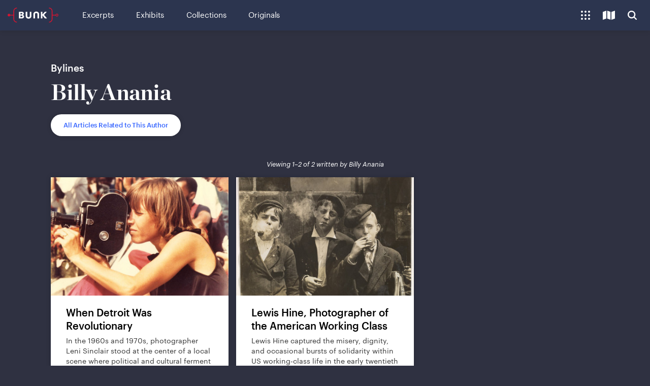

--- FILE ---
content_type: text/html;charset=utf-8
request_url: https://www.bunkhistory.org/authors/billy-anania
body_size: 186664
content:
<!DOCTYPE html><html  data-capo=""><head><meta charset="utf-8">
<meta name="viewport" content="width=device-width, initial-scale=1">
<title>Billy Anania (Author) — Bunk History</title>
<script type="text/javascript" src="//script.crazyegg.com/pages/scripts/0111/4735.js" async></script>
<link rel="stylesheet" type="text/css" href="https://cloud.typography.com/67538/6843812/css/fonts.css">
<style>@charset "UTF-8";@font-face{font-family:Graphik Web;font-stretch:normal;font-style:italic;font-weight:700;src:url(/_nuxt/Graphik-BoldItalic-Web.2cegYG7C.eot);src:url(/_nuxt/Graphik-BoldItalic-Web.2cegYG7C.eot?#iefix) format("embedded-opentype"),url(/_nuxt/Graphik-BoldItalic-Web.CUoL52YE.woff2) format("woff2"),url(/_nuxt/Graphik-BoldItalic-Web.CsbEvGWs.woff) format("woff")}.Graphik-BoldItalic-Web{font-style:italic}@font-face{font-family:Graphik Web;font-stretch:normal;font-style:normal;font-weight:700;src:url(/_nuxt/Graphik-Bold-Web.D-H1aYsm.eot);src:url(/_nuxt/Graphik-Bold-Web.D-H1aYsm.eot?#iefix) format("embedded-opentype"),url(/_nuxt/Graphik-Bold-Web.Bx2uS7zM.woff2) format("woff2"),url(/_nuxt/Graphik-Bold-Web.zVz4twZI.woff) format("woff")}.Graphik-Bold-Web,.Graphik-BoldItalic-Web{font-family:Graphik Web;font-stretch:normal;font-weight:700}.Graphik-Bold-Web{font-style:normal}@font-face{font-family:Graphik Web;font-stretch:normal;font-style:italic;font-weight:400;src:url(/_nuxt/Graphik-RegularItalic-Web.BBhXRLHW.eot);src:url(/_nuxt/Graphik-RegularItalic-Web.BBhXRLHW.eot?#iefix) format("embedded-opentype"),url(/_nuxt/Graphik-RegularItalic-Web.sN9F0rM6.woff2) format("woff2"),url(/_nuxt/Graphik-RegularItalic-Web.6nem6vhV.woff) format("woff")}.Graphik-RegularItalic-Web{font-style:italic}@font-face{font-family:Graphik Web;font-stretch:normal;font-style:normal;font-weight:400;src:url(/_nuxt/Graphik-Regular-Web.nPx93c2V.eot);src:url(/_nuxt/Graphik-Regular-Web.nPx93c2V.eot?#iefix) format("embedded-opentype"),url(/_nuxt/Graphik-Regular-Web.CUQZs5Zo.woff2) format("woff2"),url(/_nuxt/Graphik-Regular-Web.BZiqKx5v.woff) format("woff")}.Graphik-Regular-Web,.Graphik-RegularItalic-Web{font-family:Graphik Web;font-stretch:normal;font-weight:400}.Graphik-Regular-Web{font-style:normal}@font-face{font-family:Graphik Web;font-stretch:normal;font-style:italic;font-weight:500;src:url(/_nuxt/Graphik-MediumItalic-Web.BoGR9I58.woff2) format("woff2"),url(/_nuxt/Graphik-MediumItalic-Web.Oq4Db35B.woff) format("woff")}.Graphik-MediumItalic-Web{font-style:italic}@font-face{font-family:Graphik Web;font-stretch:normal;font-style:normal;font-weight:500;src:url(/_nuxt/Graphik-Medium-Web.BpABm7Q2.woff2) format("woff2"),url(/_nuxt/Graphik-Medium-Web.BPVqF3ec.woff) format("woff")}.Graphik-Medium-Web,.Graphik-MediumItalic-Web{font-family:Graphik Web;font-stretch:normal;font-weight:500}.Graphik-Medium-Web{font-style:normal}::selection{background:#0e34b4;color:#fff}::-moz-selection{background:#0e34b4;color:#fff}@supports (not (-moz-appearance:button)) and (contain:paint) and (-webkit-appearance:none){body.smoothscroll,html.smoothscroll{scroll-behavior:smooth}}body{background-color:#2f3141;color:#fff;font-family:pt-serif,serif;font-size:15px;line-height:1.2;margin:0;padding:0;-moz-osx-font-smoothing:grayscale;-webkit-font-smoothing:antialiased;-ms-font-feature-settings:"liga","kern";-o-font-feature-settings:"liga","kern";font-feature-settings:"liga","kern"}@media (min-width:801px){body{font-size:16px}}body.nav-is-open,body.scroll-lock,body[data-scroll-block=true]{overflow:hidden}@media (max-width:1100px){body.scroll-lock--sm{overflow:hidden}}h1,h2,h3,h4,h5{font-family:Graphik Web,sans-serif;font-weight:700;margin:0 0 .5em}h1{font-size:2.267em;position:relative}@media (min-width:801px){h1{font-size:2.75em}}h2,h3{font-size:1.8666666667em;font-weight:400;margin:0}h3{font-size:2.375em;font-weight:700}a{color:#fff}p{margin:0 0 1em}pre.invis{font-family:inherit;font-size:inherit;font-weight:inherit;line-height:inherit;white-space:pre-wrap}button,input,textarea{font-family:Graphik Web,sans-serif}.mt-0{margin-top:0!important}.mt-10{margin-top:10px!important}.mt-20{margin-top:20px!important}.mt-30{margin-top:30px!important}.mt-40{margin-top:40px!important}.mt-60{margin-top:60px!important}.mb-0{margin-bottom:0!important}.mb-10{margin-bottom:10px!important}.mb-20{margin-bottom:20px!important}.mb-30{margin-bottom:30px!important}.mb-40{margin-bottom:40px!important}.mb-60{margin-bottom:60px!important}.pt-0{padding-top:0!important}.pt-10{padding-top:10px!important}.pt-20{padding-top:20px!important}.pt-30{padding-top:30px!important}.pt-40{padding-top:40px!important}.pt-60{padding-top:60px!important}.pb-0{padding-bottom:0!important}.pb-10{padding-bottom:10px!important}.pb-20{padding-bottom:20px!important}.pb-30{padding-bottom:30px!important}.pb-40{padding-bottom:40px!important}.pb-60{padding-bottom:60px!important}.sr-only{height:1px;margin:-1px;overflow:hidden;padding:0;position:absolute;width:1px;clip:rect(0,0,0,0);border:0}.main-wrap{padding-top:60px}[data-has-collection-bar=true] .main-wrap{padding-bottom:50px}@media (min-width:601px){[data-has-collection-bar=true] .main-wrap{padding-bottom:60px}}.page-wrap{min-height:100vh;position:relative}[data-has-collection-bar=true] .page-wrap{min-height:calc(100vh - 50px)}@media (min-width:601px){[data-has-collection-bar=true] .page-wrap{min-height:calc(100vh - 60px)}}.page-wrap .close-button{position:absolute;right:20px;top:20px}main{min-height:calc(100vh - 110px)}.page{box-sizing:border-box;margin:0 auto;max-width:1240px;padding:40px 20px 80px}@media (min-width:601px){.page{padding:60px 40px 100px}}@media (min-width:801px){.page{padding-left:80px;padding-right:80px}}.page .page-header{border-bottom:1px solid #4f5161;margin-bottom:2em;padding-bottom:2em}.page .page-description{font-family:Graphik Web,sans-serif;font-size:15px;letter-spacing:-.0333333333em;line-height:1.3333333333;max-width:40em}.page .page-description>:last-child{margin-bottom:0}.page--center{align-items:center;box-sizing:border-box;display:flex;flex-direction:column;justify-content:center;min-height:100vh;padding:3em 1em}@media (min-width:801px){.page--center{padding:5em}}@media (min-width:1000px){.results-columns{display:flex}.results-columns.results-columns--right{justify-content:flex-end}.results-columns__main{margin-right:2.3148148148%;width:71.7592592593%}}@media (min-width:1300px){.results-columns__main{margin-right:5%;width:75%}}@media (min-width:1000px){.results-columns--right .results-columns__main{margin-left:2.3148148148%;margin-right:0}}@media (min-width:1300px){.results-columns--right .results-columns__main{margin-left:5%;margin-right:0}}@media (min-width:1000px){.results-columns__sidebar{width:27.7777777778%}}@media (min-width:1300px){.results-columns__sidebar{width:25%}}.connection-modal{background-color:#2c354f;bottom:0;left:0;overflow:auto;position:fixed;right:0;top:60px;z-index:11000}@media (min-width:801px){.connection-modal{z-index:500}}@media (min-width:1101px){.connection-modal{background-color:#282a3b}}.connection-modal--inner{min-height:100%}@media (min-width:1101px){.connection-modal--inner{display:flex;flex-direction:column;justify-content:center}}.button{-webkit-appearance:none;-moz-appearance:none;appearance:none;background-color:#fff;border:0;border-radius:30px;box-sizing:border-box;color:#303a56;cursor:pointer;display:inline-block;font-family:Graphik Web,sans-serif;font-size:13px;font-weight:500;letter-spacing:-.0115384615em;line-height:1.3846153846;min-width:220px;padding:13px 25px;text-align:center;text-decoration:none}.button[disabled]{cursor:not-allowed;opacity:.5}.button:focus{box-shadow:0 0 0 2px #fff,0 0 7px 2px #0e34b4;outline:0}.button.button--ghost,.button.button--ghost--blue,.button.button--ghost--red{background-color:transparent;border:1px solid;color:#fff;padding-bottom:12px;padding-top:12px}.button.button--ghost--blue.button--circle:focus,.button.button--ghost--blue.button--circle:hover,.button.button--ghost--blue:focus,.button.button--ghost--blue:hover,.button.button--ghost--red.button--circle:focus,.button.button--ghost--red.button--circle:hover,.button.button--ghost--red:focus,.button.button--ghost--red:hover,.button.button--ghost.button--circle:focus,.button.button--ghost.button--circle:hover,.button.button--ghost:focus,.button.button--ghost:hover{background:#fff;border-color:#fff;color:#303a56}.button.button--ghost--blue.button--circle:focus,.button.button--ghost--blue:focus,.button.button--ghost--red.button--circle:focus,.button.button--ghost--red:focus,.button.button--ghost.button--circle:focus,.button.button--ghost:focus{box-shadow:0 0 0 2px #131522,0 0 7px 2px #fff;outline:0}.button.button--ghost--red{border-color:#d31530;color:#d31530}.button.button--ghost--red.button--circle:focus,.button.button--ghost--red.button--circle:hover,.button.button--ghost--red:focus,.button.button--ghost--red:hover{background:#d31530;border-color:#d31530;color:#fff}.button.button--ghost--red.button--circle:focus,.button.button--ghost--red:focus{box-shadow:0 0 0 2px #131522,0 0 7px 2px #fff;outline:0}.button.button--ghost--blue{border-color:#3867ff;color:#3867ff}.theme--dark .button.button--ghost--blue{border-color:#a3b8ff;color:#a3b8ff}.theme--dark .button.button--ghost--blue.button--circle:focus,.theme--dark .button.button--ghost--blue.button--circle:hover,.theme--dark .button.button--ghost--blue:focus,.theme--dark .button.button--ghost--blue:hover{background-color:#c5d2ff;border-color:#c5d2ff;color:#0e34b4}.theme--dark .button.button--ghost--blue.button--circle:focus,.theme--dark .button.button--ghost--blue:focus{box-shadow:0 0 0 2px #131522,0 0 7px 2px #fff;outline:0}.button.button--ghost--blue.button--circle:focus,.button.button--ghost--blue.button--circle:hover,.button.button--ghost--blue:focus,.button.button--ghost--blue:hover{background:#0e34b4;border-color:#0e34b4;color:#fff}.button.button--ghost--blue.button--circle:focus,.button.button--ghost--blue:focus{box-shadow:0 0 0 2px #fff,0 0 7px 2px #3867ff;outline:0}.button.button--select{background-color:#282a3b;border:1px solid #555;border-radius:5px;color:#fff;position:relative;text-align:left}.button.button--select.button--sm{padding:7px 26px 7px 7px}.button.button--select:after{border-color:currentcolor;border-style:solid;border-width:0 2px 2px 0;bottom:0;content:"";height:6px;margin-top:-2px;position:absolute;right:10px;top:50%;transform:translateY(-50%) rotate(45deg);width:6px;z-index:1}.button.button--select:focus{box-shadow:0 0 0 2px #fff,0 0 7px 2px #0e34b4;outline:0}.button.button--transparent{background-color:#ffffff26;color:#fff}.button.button--transparent:hover{background-color:#ffffff4d}.button.button--transparent:focus{box-shadow:0 0 0 2px #131522,0 0 7px 2px #fff;outline:0}.button.button--white{background-color:#fff;box-shadow:0 0 10px #00000026;color:#3867ff}.theme--dark .button.button--white{box-shadow:none}.theme--dark .button.button--white:focus{box-shadow:0 0 0 2px #131522,0 0 7px 2px #fff;outline:0}.button.button--white:hover{background-color:#e1e8fc}.button.button--white:focus{box-shadow:0 0 0 1px #cacaca,0 0 1px 3px #fff,0 0 7px 4px #3867ff}.button.button--gray,.button.button--grey{background-color:#dedede;color:#363636}.button.button--gray:focus,.button.button--gray:hover,.button.button--grey:focus,.button.button--grey:hover{background-color:#cacaca}.button.button--blue{background-color:#3867ff;color:#fff!important}.theme--dark .button.button--blue:focus{box-shadow:0 0 0 2px #282a3b,0 0 7px 2px #fff;outline:0}.theme--light .button.button--blue:focus{box-shadow:0 0 0 2px #fff,0 0 7px 2px #0e34b4;outline:0}.button.button--blue:focus,.button.button--blue:hover{background:#0e34b4;border-color:#0e34b4}.button.button--blue:focus{box-shadow:0 0 0 2px #fff,0 0 7px 2px #0e34b4;outline:0}.button.button--green{background-color:#11b675;color:#fff}.theme--dark .button.button--green:focus{box-shadow:0 0 0 2px #282a3b,0 0 7px 2px #fff;outline:0}.theme--light .button.button--green:focus{box-shadow:0 0 0 2px #fff,0 0 7px 2px #11b675;outline:0}.button.button--green:hover{background:#08935d}.button.button--green:focus{box-shadow:0 0 0 2px #fff,0 0 7px 2px #11b675;outline:0}.button.button--square{border-radius:5px}.button.button--circle{align-items:center;border-width:0;display:flex;height:50px;justify-content:center;line-height:20px;min-width:0;padding:15px;width:50px}.button.button--circle.button--ghost,.button.button--circle.button--ghost--blue,.button.button--circle.button--ghost--red{border-width:1px}.button.button--circle:hover{background:#fff;color:#303a56}.button.button--circle:focus{box-shadow:0 0 0 2px #131522,0 0 7px 2px #fff;outline:0}.button.button--circle.button--sm{height:40px;padding:13px;width:40px}.button.button--circle.button--sm .icon,.button.button--circle.button--sm svg{height:14px;width:14px}.button.button--circle.button--xs{border-radius:50%;height:30px;padding:5px;width:30px}.button.button--circle.button--xs .icon,.button.button--circle.button--xs svg{height:14px;width:14px}.button.button--circle .icon,.button.button--circle svg{height:20px;width:20px;fill:currentColor;margin-left:auto!important;margin-right:auto!important;top:0}.button.button--xs{border-radius:5px;min-height:25px;padding:5px 10px}.button.button--sm,.button.button--xs{font-size:12px;line-height:1.3333333333;min-width:0}.button.button--sm{min-height:30px;padding:7px 25px}.button.button--md{font-size:12px;line-height:1.4166666667;min-height:35px;padding:9px 25px}.button svg{display:inline-block;fill:currentColor;height:1em;max-width:2em;position:relative;top:-1px;vertical-align:middle}.button .icon--add,.button .icon--check{top:-2px}.button .icon,.button svg{margin-left:4px;margin-right:4px}.button .icon:first-child,.button svg:first-child{margin-left:-4px}.button .icon:last-child,.button svg:last-child{margin-right:-4px}.icon--chevron{height:16px;position:relative;width:16px}.icon--chevron.icon--chevron-up{transform:rotate(180deg)}.icon--chevron.icon--chevron-right{transform:translate(1px) rotate(-90deg)}.icon--chevron.icon--chevron-left{transform:translate(-1px) rotate(90deg)}.icon--chevron:after,.icon--chevron:before{border-radius:2px;border-top:3px solid;content:"";display:block;height:0;position:absolute;top:70%;width:80%}.icon--chevron:before{left:calc(50% - 1px);transform:rotate(-45deg);transform-origin:center left}.icon--chevron:after{right:calc(50% - 1px);transform:rotate(45deg);transform-origin:center right}.page-content__body .btn{-webkit-appearance:none;-moz-appearance:none;appearance:none;background-color:#3867ff;border:0;border-color:#3867ff;border-radius:30px;box-sizing:border-box;color:#fff!important;cursor:pointer;display:inline-block;font-family:Graphik Web,sans-serif;font-size:13px;font-weight:500;letter-spacing:-.0115384615em;line-height:1.3846153846;min-width:220px;min-width:0;padding:13px 25px;text-align:center;text-decoration:none}.page-content__body .btn:focus,.page-content__body .btn:hover{background:#0e34b4;border-color:#0e34b4}.page-content__body .btn:focus{box-shadow:0 0 0 2px #fff,0 0 7px 2px #0e34b4;outline:0}.page-content__body .btn .icon,.page-content__body .btn svg{display:inline-block;fill:currentColor;height:1em;margin-left:-4px;margin-right:4px;max-width:2em;position:relative;top:-1px;vertical-align:middle}.page-content__body .btn.btn--twitter{height:30px;line-height:30px;min-width:0;padding-bottom:0;padding-top:0}.page-content__body .btn.btn--icon-only{height:30px;padding-left:5px;padding-right:5px;width:30px}.page-content__body .btn.btn--icon-only .icon,.page-content__body .btn.btn--icon-only svg{margin-left:0;margin-right:0}.page-content__body .card{box-shadow:0 0 10px #00000026;margin:50px 0;padding:30px 20px}@media (min-width:601px){.page-content__body .card{margin-left:-30px;margin-right:-30px;padding-left:30px;padding-right:30px}}@media (min-width:801px){.page-content__body .card{margin-left:-60px;margin-right:-60px;padding-left:60px;padding-right:60px}}.page-content__body .card:first-child{margin-top:0}@media (min-width:601px){.page-content__body .card:first-child{margin-top:-60px}}@media (min-width:801px){.page-content__body .card:first-child{margin-top:-30px}}.page-content__body .card:last-child{margin-bottom:0}.text-btn{-webkit-appearance:none;-moz-appearance:none;appearance:none;background:none;border:none;border-bottom:1px solid;color:inherit;cursor:pointer;display:inline;font-family:inherit;font-size:inherit;font-style:inherit;font-weight:inherit;letter-spacing:inherit;line-height:inherit;padding:0}.text-btn--no-u{border-bottom-color:transparent}.form-item-error{color:#d31530;font-family:Graphik Web,sans-serif;font-size:15px;margin:10px 0 20px}.form-item+.form-item-error{margin-top:-15px}.form-item-success{font-family:Graphik Web,sans-serif;font-size:15px;margin:10px 0 20px}.form-item+.form-item-success{margin-top:-15px}@keyframes spinning{0%{transform:rotate(0)}to{transform:rotate(1turn)}}.circleloader{border:2px solid #dedede;border-radius:10px;box-sizing:border-box;display:inline-block;height:20px;position:relative;vertical-align:middle;width:20px}.circleloader.circleloader--dark,.theme--dark .circleloader{border-color:#ffffff80}.circleloader.circleloader--dark[data-is-spinning=true],.theme--dark .circleloader[data-is-spinning=true]{border-color:#3867ff hsla(0,0%,100%,.7) hsla(0,0%,100%,.7)}.circleloader.circleloader--lg,.circleloader.circleloader--xl{border-radius:35px;height:70px;width:70px}@media (min-width:601px){.circleloader.circleloader--xl{border-radius:60px;height:120px;width:120px}}.circleloader[data-is-spinning=true]{animation:spinning 1s infinite;border-top-color:#3867ff}.breadcrumb{-webkit-appearance:none;-moz-appearance:none;appearance:none;background-color:#fff;border:0;box-shadow:0 0 10px #00000026;box-sizing:border-box;color:#303a56;cursor:pointer;display:block;font-family:Graphik Web,sans-serif;font-size:inherit;height:58px;opacity:1;overflow:hidden;padding:20px 45px;position:relative;text-align:center;text-decoration:none;transition:all .2s;width:100%;z-index:10}@media (min-width:801px){.breadcrumb{display:none}}.breadcrumb.breadcrumb--dark{background-color:#282a3b;color:#fff}.breadcrumb .icon--arrow-left{fill:currentColor;height:1em;left:1em;position:absolute;top:1.5em;width:auto}.breadcrumb .hed,.breadcrumb h3{font-size:1em;font-weight:400;margin:0;overflow:hidden;padding:0;text-overflow:ellipsis;white-space:nowrap}.breadcrumb .hed:before,.breadcrumb h3:before{display:none}.breadcrumb span.hed{display:block}.input{background-color:#0000001a;border:0;border-bottom:1px solid hsla(0,0%,100%,.8);color:#fff;font-family:Graphik Web,sans-serif;font-size:13px;font-weight:400;padding:7px}.input:focus{border-color:#fff;outline:0}.input.input--ghost{background-color:transparent;padding:7px 0}input{-webkit-appearance:none;-moz-appearance:none;appearance:none}input[type=email],input[type=search],input[type=text]{border-radius:0}.close-button,textarea{-webkit-appearance:none;-moz-appearance:none;appearance:none}.close-button{min-width:0}.close-button,.close-button.button{align-items:center;background-color:#fff;border:0;border-radius:25px;box-shadow:0 0 10px #00000026;color:#000;cursor:pointer;display:flex;height:50px;justify-content:center;position:relative;width:50px}.theme--dark .close-button.button:focus,.theme--dark .close-button:focus{box-shadow:0 0 0 2px #282a3b,0 0 7px 2px #fff;outline:0}.close-button.button:hover,.close-button:hover{box-shadow:0 0 10px #0000004d;color:#3867ff}.close-button.button:focus,.close-button:focus{box-shadow:0 0 0 2px #fff,0 0 7px 2px #0e34b4;outline:0}.theme--dark .close-button,.theme--dark .close-button.button{background-color:#ffffff26;color:#fff}.theme--dark .close-button.button:hover,.theme--dark .close-button:hover{background-color:#ffffff4d}.close-button .icon,.close-button.button .icon{height:17px;left:50%;position:absolute;top:50%;width:17px;fill:currentColor;transform:translate(-50%,-50%)}.go-link{display:inline-block;font-family:Graphik Web,sans-serif;font-size:15px;line-height:20px;margin:2em 0;padding-right:1.75em;position:relative;text-decoration:none}.go-link:hover .icon{transform:none}.go-link .icon{height:1em;position:absolute;right:0;top:50%;width:1em;fill:#d31530;display:inline-block;line-height:1;margin-left:.5em;margin-top:-.5em;transform:translate(-.25em);transition:transform .2s;vertical-align:middle}.tag-ho-list{margin-bottom:5px;padding-left:20px;position:relative}.tag-ho-list .icon{display:block;height:16px;left:0;position:absolute;top:6px;width:16px;fill:#ffffff4d}.tag-ho-list ul{display:flex;flex-wrap:wrap;list-style:none;margin:0;padding:0}.tag-ho-list li:nth-child(2) .skeleton{animation-delay:.2s}.tag-ho-list li:nth-child(3) .skeleton{animation-delay:.4s}.tag-ho-list .skeleton,.tag-ho-list a{background-color:#ffffff1a;border-radius:5px;box-sizing:border-box;display:block;font-size:12px;letter-spacing:-.0208333333em;line-height:1.25;margin:0 5px 5px 0;overflow:hidden;padding:7px 12px}.tag-ho-list .skeleton{animation-duration:2s;animation-iteration-count:infinite;animation-name:teaserLoading;width:80px}.tag-ho-list .skeleton--wide{width:100px}.tag-ho-list .skeleton--wider{width:110px}.tag-ho-list a{font-family:Graphik Web,sans-serif;max-width:100%;text-decoration:none;text-overflow:ellipsis;white-space:nowrap}.tag-ho-list a:focus,.tag-ho-list a:hover{background-color:#fff;color:#3867ff}.tag-link{background-color:#ffffff1a;border:0;border-radius:5px;box-sizing:border-box;color:#fff;cursor:pointer;display:inline-block;font-family:Graphik Web,sans-serif;font-size:12px;letter-spacing:-.0208333333em;line-height:1.6666666667;max-width:100%;overflow:hidden;padding:8px 12px;text-decoration:none;text-overflow:ellipsis;white-space:nowrap}.tag-link:focus,.tag-link:hover{background-color:#fff;color:#3867ff}.tag-link:focus .icon,.tag-link:hover .icon{opacity:1}.tag-link.tag-link--sm{padding-bottom:5px;padding-top:5px}.tag-link.tag-link--empty{background-color:transparent;border:1px solid hsla(0,0%,100%,.2)}.tag-link.tag-link--empty:focus,.tag-link.tag-link--empty:hover{border-color:#fff;color:#fff}.tag-link.tag-link--active{background-color:#3867ff;border:1px solid #3867ff;color:#fff}.tag-link.tag-link--active:focus,.tag-link.tag-link--active:hover{background-color:#0e34b4;border-color:#0e34b4;color:#fff}.tag-link .icon{height:16px;width:12px;fill:currentColor;display:inline-block;margin-left:-2px;margin-right:3px;opacity:.66;position:relative;top:-2px;vertical-align:middle}.tag-link .icon--tag--time{top:-3px}.tag-link-list{list-style:none;padding:0}.tag-link-list .tag-link-list-item{margin:0 0 6px}.state-message{font-style:italic}.publication-type-bug{height:30px;margin:10px;position:absolute;right:0;top:0;width:50px;z-index:10}.publication-type-bug svg{fill:#d31530}.publication-type-bug path.path--letter,.publication-type-bug path.path--tower{fill:#fff}.publication-type-bug.publication-type-bug--label{background-color:#d31530;color:#fff;font-family:Graphik Web,sans-serif;font-size:9px;font-weight:700;height:auto;letter-spacing:.05em;margin:7px 5px;padding:3px 5px 2px;text-transform:uppercase;width:auto}.content-types,.publication-type{font-family:Graphik Web,sans-serif;font-size:10px;font-weight:500;letter-spacing:.1em;margin-bottom:1.5em;text-transform:uppercase}@media (min-width:1000px) and (max-height:700px){.content-types,.publication-type{margin-bottom:.75em}}.content-types.entity-type,.publication-type.entity-type{background:#d31530;display:inline-block;line-height:1;margin-bottom:.5em;padding:2px 3px 3px 4px;position:relative}.tag-label{background-color:#d31530;color:#fff;display:inline-block;font-family:Graphik Web,sans-serif;font-size:10px;font-weight:500;letter-spacing:.05em;line-height:1;margin-bottom:20px;padding:3px 5px;text-transform:uppercase}.bunkcurl{color:#d31530;height:34px;position:absolute;top:50%;transform:translateY(-50%)}.bunkcurl.bunkcurl--open{margin-right:6px;right:100%}.bunkcurl.bunkcurl--open .bunkcurl-dot,.bunkcurl.bunkcurl--open .bunkcurl-line{right:100%}.bunkcurl.bunkcurl--open .bunkcurl-line{transition:width .25s}.bunkcurl.bunkcurl--open .bunkcurl-dot{margin-right:10px;transition:margin .25s}.bunkcurl.bunkcurl--close{left:100%;margin-left:6px}.bunkcurl.bunkcurl--close .bunkcurl-brace:before{left:auto;right:0}.bunkcurl.bunkcurl--close .bunkcurl-dot,.bunkcurl.bunkcurl--close .bunkcurl-line{left:100%}.bunkcurl.bunkcurl--close .bunkcurl-dot{background:transparent;margin-left:10px}.bunkcurl .bunkcurl-brace{height:100%;overflow:hidden;position:relative;width:8px}.bunkcurl .bunkcurl-brace:before{border:2px solid;border-radius:7px;bottom:0;content:" ";display:block;left:0;position:absolute;top:0;width:14px}.bunkcurl .bunkcurl-line{border-top:2px solid;margin-top:-1px;position:absolute;top:50%;width:10px}.bunkcurl .bunkcurl-dot{background:currentColor;border:2px solid;border-radius:4px;height:4px;margin-top:-4px;position:absolute;top:50%;width:4px}.bunkline{color:#d31530;height:6px;position:relative;width:100px}.bunkline.bunkline--vert{height:100px;width:6px}.bunkline.bunkline--vert .bunkline-line{border-left:2px solid;border-top:0;bottom:6px;left:50%;margin-left:-1px;margin-top:0;right:auto;top:6px}.bunkline.bunkline--vert .bunkline-dot{left:50%;margin-left:-4px;margin-top:0}.bunkline.bunkline--vert .bunkline-dot:first-child{bottom:0;left:50%;top:auto}.bunkline.bunkline--vert .bunkline-dot:last-child{right:auto;top:0}.bunkline .bunkline-line{border-top:2px solid;left:6px;margin-top:-1px;position:absolute;right:6px;top:50%}.bunkline .bunkline-dot{background:currentColor;border:2px solid;border-radius:4px;height:4px;margin-top:-4px;position:absolute;top:50%;width:4px}.bunkline .bunkline-dot:first-child{left:0}.bunkline .bunkline-dot:last-child{background:transparent;right:0}.tooltip-overlay{display:none}@media (max-width:599px){[data-as-modal-on-smallscreen=true] .tooltip-overlay{background-color:#131522e6;bottom:0;display:block;left:0;position:absolute;right:0;top:0}[data-as-modal-on-smallscreen=true] .tooltip-overlay:after{bottom:20px;color:#fff;content:"Close";cursor:pointer;font-family:Graphik Web,sans-serif;font-size:14px;left:10px;letter-spacing:normal;position:absolute;right:10px;text-align:center;text-transform:none}}.tooltip-bubble{background:#fff;border:0;border-radius:5px;filter:drop-shadow(0 0 10px rgba(0,0,0,.15));letter-spacing:normal;padding:0;position:relative;text-transform:none;width:240px}.tooltip-bubble.tooltip-bubble--dark{background-color:#282a3b;color:#fff;color-scheme:dark}.tooltip-bubble.tooltip-bubble--dark:after{border-top-color:#282a3b}.tooltip-bubble.tooltip-bubble--dark .tooltip__inner,.tooltip-bubble.tooltip-bubble--dark .tooltip__inner h3{color:inherit}[data-position=bottom] .tooltip-bubble{margin-left:-120px}.tooltip-bubble:after{border-color:#fff transparent transparent;border-style:solid;border-width:10px 10px 0;content:" ";display:block;height:0;position:absolute;right:15px;top:100%;width:0}@media (max-width:599px){[data-as-modal-on-smallscreen=true] .tooltip-bubble:after{display:none}}[data-position=bottom-left] .tooltip-bubble:after,[data-position=bottom-right] .tooltip-bubble:after,[data-position=bottom] .tooltip-bubble:after{border-color:transparent transparent #fff;border-width:0 10px 10px;bottom:100%;top:auto}[data-position=bottom-left] .tooltip-bubble:after{left:15px;right:auto}[data-position=bottom] .tooltip-bubble:after{left:50%;margin-left:-8px}[data-position=top-left] .tooltip-bubble:after{left:15px;right:auto}.tooltip-bubble .tooltip__inner{color:#363636;font-family:Graphik Web,sans-serif;font-size:12px;line-height:1.3333333333;padding:20px;text-align:center}.tooltip-bubble .tooltip__inner h3{color:#000;font-size:16px;font-weight:500;letter-spacing:-.03125em;line-height:1.25;margin:0 0 8px}.tooltip-bubble .tooltip__inner .button{margin-top:15px}.tooltip-bubble .button{min-width:180px}.tooltip-wrap{position:relative;z-index:100}.tooltip-wrap[data-has-prompt=true] .tooltip{right:-18px}.tooltip-wrap[data-position=bottom-left] .tooltip,.tooltip-wrap[data-position=bottom-right] .tooltip,.tooltip-wrap[data-position=bottom] .tooltip{bottom:auto;margin-bottom:0;margin-top:12px;top:100%}.tooltip-wrap[data-position=bottom-left][data-has-prompt=true] .tooltip{left:-18px}.tooltip-wrap[data-position=bottom-left] .tooltip{left:-15px;right:auto}.tooltip-wrap[data-position=bottom] .tooltip{left:50%}.tooltip-wrap[data-position=top-left] .tooltip{left:-15px;right:auto}@media (max-width:600px){.tooltip-wrap[data-as-modal-on-smallscreen=true] .slide-down-enter-active,.tooltip-wrap[data-as-modal-on-smallscreen=true] .slide-down-leave-active,.tooltip-wrap[data-as-modal-on-smallscreen=true] .slide-up-enter-active,.tooltip-wrap[data-as-modal-on-smallscreen=true] .slide-up-leave-active{opacity:1;transform:none;transition:opacity .3s}.tooltip-wrap[data-as-modal-on-smallscreen=true] .slide-down-enter-active .tooltip-bubble,.tooltip-wrap[data-as-modal-on-smallscreen=true] .slide-down-leave-active .tooltip-bubble,.tooltip-wrap[data-as-modal-on-smallscreen=true] .slide-up-enter-active .tooltip-bubble,.tooltip-wrap[data-as-modal-on-smallscreen=true] .slide-up-leave-active .tooltip-bubble{opacity:1;transition:opacity .3s,transform .3s}.tooltip-wrap[data-as-modal-on-smallscreen=true] .slide-down-enter-active,.tooltip-wrap[data-as-modal-on-smallscreen=true] .slide-down-enter-active .tooltip-bubble,.tooltip-wrap[data-as-modal-on-smallscreen=true] .slide-up-enter-active,.tooltip-wrap[data-as-modal-on-smallscreen=true] .slide-up-enter-active .tooltip-bubble{transition-delay:.1s;transition-timing-function:cubic-bezier(.19,1,.22,1)}.tooltip-wrap[data-as-modal-on-smallscreen=true] .slide-down-enter,.tooltip-wrap[data-as-modal-on-smallscreen=true] .slide-down-leave-to,.tooltip-wrap[data-as-modal-on-smallscreen=true] .slide-up-enter,.tooltip-wrap[data-as-modal-on-smallscreen=true] .slide-up-leave-to{opacity:0}.tooltip-wrap[data-as-modal-on-smallscreen=true] .slide-down-enter .tooltip-bubble,.tooltip-wrap[data-as-modal-on-smallscreen=true] .slide-down-leave-to .tooltip-bubble,.tooltip-wrap[data-as-modal-on-smallscreen=true] .slide-up-enter .tooltip-bubble,.tooltip-wrap[data-as-modal-on-smallscreen=true] .slide-up-leave-to .tooltip-bubble{transform:translateY(-20px)}.tooltip-wrap[data-as-modal-on-smallscreen=true] .slide-down-leave-to,.tooltip-wrap[data-as-modal-on-smallscreen=true] .slide-down-leave-to .tooltip-bubble,.tooltip-wrap[data-as-modal-on-smallscreen=true] .slide-up-leave-to,.tooltip-wrap[data-as-modal-on-smallscreen=true] .slide-up-leave-to .tooltip-bubble{transition-timing-function:cubic-bezier(.895,.03,.685,.22)}.tooltip-wrap[data-as-modal-on-smallscreen=true] .tooltip{align-items:center;bottom:0;display:flex;justify-content:center;left:0;margin:0;position:fixed;right:0;top:0;z-index:1000}.tooltip-wrap[data-as-modal-on-smallscreen=true] .tooltip-bubble{margin:0}}.tooltip-wrap .tooltip{bottom:100%;left:auto;margin-bottom:12px;position:absolute;right:-15px;top:auto}.tooltip-trigger{-webkit-appearance:none;-moz-appearance:none;appearance:none;background:none;border:none;color:#fff;cursor:pointer;font-family:Graphik Web,sans-serif;font-size:12px;outline:none;padding:5px 4px 4px;white-space:nowrap}[data-has-prompt=true] .tooltip-trigger svg{margin-left:3px;margin-right:-3px}.tooltip-trigger:focus span,.tooltip-trigger:hover span{text-decoration:underline}.tooltip-trigger:focus svg{box-shadow:0 0 0 2px #131522,0 0 7px 2px #fff;outline:0}.tooltip-trigger svg{border-radius:50%;display:inline-block;height:11px;position:relative;top:-1px;vertical-align:middle;width:11px}.modal{background-color:#131522e6;bottom:0;color:#fff;font-family:Graphik Web,sans-serif;left:0;position:fixed;right:0;top:0;z-index:11000}.modal.modal--darker{background-color:#131522f7}.modal .modal__vp{bottom:0;left:0;overflow:auto;position:absolute;right:0;top:0;-webkit-overflow-scrolling:touch}@media (min-width:801px){.modal .modal__vp{bottom:auto;height:100%;min-height:-moz-min-content;min-height:min-content}}.modal .modal__content{align-items:center;box-sizing:border-box;display:block;flex:1;flex-direction:column;justify-content:center;min-height:100%;padding:70px 60px 70px 20px}@media (min-width:601px){.modal .modal__content{padding:100px 40px}}@media (min-width:801px){.modal .modal__content{display:flex}}.modal .modal__hed{font-size:28px;font-weight:700;letter-spacing:-.0178571429em;line-height:1.2142857143;margin:0 0 8px}@media (min-width:601px){.modal .modal__hed{font-size:30px;letter-spacing:-.0166666667em;line-height:1.2666666667}.modal .modal__hed.modal__hed--bg{font-size:34px;letter-spacing:-.0147058824em;line-height:1.1176470588}}.modal .circleloader{margin:20px}.modal .close-button{background-color:#ffffff26;border:0;color:#fff;height:40px;position:absolute;right:10px;top:12px;width:40px;z-index:100}@media (min-width:801px){.modal .close-button{height:50px;right:20px;top:20px;width:50px}}.modal .close-button:focus{box-shadow:0 0 0 2px #282a3b,0 0 7px 2px #fff;outline:0}@media (max-width:800px){.modal .close-button .icon{height:14px;width:14px}}.theme--collection{background-attachment:fixed;background-image:linear-gradient(180deg,#0e34b4,#282a3b);box-sizing:border-box}.collection-header{margin:0 0 40px;position:relative}@media (min-width:1000px){.collection-header{align-items:flex-start;display:flex;justify-content:space-between}.collection-editor .collection-header{margin-right:-20px}}@media (min-width:1380px){.collection-editor .collection-header{margin-right:0}}.collection-header .collection-form{flex-grow:1;max-width:600px;width:100%}@media (min-width:1000px){.collection-header .collection-form{padding-right:40px}}.collection-header .collection-label{font-family:Graphik Web,sans-serif;font-size:11px;letter-spacing:.0909090909em;line-height:1.0909090909;margin:0 0 18px;text-transform:uppercase}.collection-header .collection-label__info-wrap{display:inline-block;position:relative}.collection-header .collection-description{font-family:Graphik Web,sans-serif;font-size:16px;letter-spacing:-.015625em;line-height:1.625;position:relative}.collection-header .collection-byline{font-family:Graphik Web,sans-serif;font-size:12px;font-style:italic;letter-spacing:-.0208333333em;line-height:1;margin:25px 0 0}.collection-header .collection-actions{align-items:center;display:flex;padding-top:36px}.collection-header .button{margin-right:8px;min-width:140px;white-space:nowrap}@media (min-width:601px){.collection-header .button{min-width:175px}}.collection-header .button:last-child{margin-right:0}.collection-header .button--circle{height:44px;min-width:44px;padding:13px;width:44px}.collection-header .button--circle .icon,.collection-header .button--circle svg{height:18px;width:18px}.collection-body{font-family:Graphik Web,sans-serif;font-size:16px;letter-spacing:-.015625em;line-height:1.5}.collection-body .empty,.collection-body .more{max-width:600px;padding:40px 0}.collection-body .more{margin-left:auto;margin-right:auto;text-align:center}.collection-body .empty{border-top:1px solid hsla(0,0%,100%,.2)}.collection-body .empty p{font-style:italic}.collection-form{font-family:Graphik Web,sans-serif;max-width:480px}.collection-form .collection-form__header{margin-bottom:20px}.collection-form .collection-form__footer{font-style:italic;margin-top:10px}.collection-form .form-footer{margin:60px 0 0}.collection-form h1{font-family:Graphik Web,sans-serif;font-size:36px;letter-spacing:-.0125em;line-height:1.0555555556;margin:10px 0}.collection-form hr{border:0;border-top:1px solid hsla(0,0%,100%,.2);margin:20px 0}.collection-form .form-description{font-size:15px;letter-spacing:-.0166666667em;line-height:1.4666666667}.collection-form .form-alert{background-color:#0003;margin:0 0 20px;padding:15px}.collection-form .form-alert p:last-child{margin-bottom:0}.collection-form .form-actions{border-top:1px solid hsla(0,0%,100%,.2);margin:30px 0 15px;padding-top:20px}.collection-form .form-actions .button{margin:4px 8px 4px 0}.places-promo{align-items:center;background-image:url(/img/places-promo-bg.jpg);background-position:50%;background-size:cover;border:1px solid #555;display:flex;flex-direction:column;justify-content:center;margin-bottom:30px;min-height:120px;padding:40px 20px;position:relative;text-decoration:none}.places-promo:focus:before,.places-promo:hover:before{background-color:#13152226}.places-promo:focus .button,.places-promo:hover .button{background:#0e34b4;border-color:#0e34b4}.places-promo:before{background-color:#13152254;bottom:0;content:"";left:0;pointer-events:none;position:absolute;right:0;top:0}.places-promo .button{max-width:220px;min-width:0;position:relative;width:100%;z-index:10}.hed--bordered{position:relative}.hed--bordered:before{border-top:2px solid #d31530;content:" ";height:0;left:0;position:absolute;top:-.5em;width:30px}.text-help{color:#555;font-family:Graphik Web,sans-serif;font-size:13px;letter-spacing:-.0192307692em;line-height:1.3846153846}[data-first-char='"'],[data-first-char=“]{text-indent:-.125em}.page-enter-active,.page-leave-active{transition:all .25s}.page-enter-active div.connection-modal,.page-enter-active div.page__sidebar #filters,.page-enter-active div.places__map,.page-enter-active div.places__overlay,.page-enter-active div.resource--page div.collection__add-wrap--top,.page-leave-active div.connection-modal,.page-leave-active div.page__sidebar #filters,.page-leave-active div.places__map,.page-leave-active div.places__overlay,.page-leave-active div.resource--page div.collection__add-wrap--top{top:0}.page-enter-to,.page-leave-from{opacity:1;transform:translate(0)}.page-enter-from{opacity:0;transform:translate(-30px)}.page-leave-to{opacity:0;transform:translate(30px)}.fademodal-enter-active,.fademodal-leave-active{transition:opacity .2s}.fademodal-enter-to,.fademodal-leave{opacity:1}.fademodal-enter-from{opacity:0;transition-timing-function:cubic-bezier(.19,1,.22,1)}.fademodal-leave-to{opacity:0;transition-timing-function:cubic-bezier(.95,.05,.795,.035)}.fademodalinner-enter-active,.fademodalinner-leave-active{transition:opacity .2s,transform .2s}.fademodalinner-enter-to,.fademodalinner-leave-from{opacity:1;transform:translateY(0)}.fademodalinner-enter-from{opacity:0;transform:translateY(-30px);transition-timing-function:cubic-bezier(.19,1,.22,1)}.fademodalinner-leave-to{opacity:0;transform:translateY(30px);transition-timing-function:cubic-bezier(.95,.05,.795,.035)}.slide-enter-active,.slide-leave-active{opacity:1;transition:opacity .3s,transform .3s}.slide-enter-active{transition-timing-function:cubic-bezier(.19,1,.22,1)}.slide-enter-from,.slide-leave-to{opacity:0;transform:translateY(30px)}.slide-leave-to{opacity:0;transform:translateY(-30px);transition-timing-function:cubic-bezier(.895,.03,.685,.22)}.slide-up--sm-enter-active,.slide-up--sm-leave-active,.slide-up-enter-active,.slide-up-leave-active{opacity:1;transition:opacity .3s,transform .3s}.slide-up--sm-enter-active,.slide-up-enter-active{transition-timing-function:cubic-bezier(.19,1,.22,1)}.slide-up--sm-enter-from,.slide-up--sm-leave-to,.slide-up-enter-from,.slide-up-leave-to{opacity:0;transform:translateY(30px)}.slide-up--sm-enter-from,.slide-up--sm-leave-to{transform:translateY(15px)}.slide-up--sm-leave-to,.slide-up-leave-to{transition-timing-function:cubic-bezier(.895,.03,.685,.22)}.slide-down--sm-enter-active,.slide-down--sm-leave-active,.slide-down-enter-active,.slide-down-leave-active{opacity:1;transition:opacity .3s,transform .3s}.slide-down--sm-enter-active,.slide-down-enter-active{transition-timing-function:cubic-bezier(.19,1,.22,1)}.slide-down--sm-enter-from,.slide-down--sm-leave-to,.slide-down-enter-from,.slide-down-leave-to{opacity:0;transform:translateY(-30px)}.slide-down--sm-enter-from,.slide-down--sm-leave-to{transform:translateY(-15px)}.slide-down--sm-leave-to,.slide-down-leave-to{transition-timing-function:cubic-bezier(.895,.03,.685,.22)}@keyframes teaserLoading{0%{opacity:1}30%{opacity:.5}60%{opacity:1}to{opacity:1}}.page-header{align-items:flex-end;background-repeat:no-repeat;background-size:cover;box-sizing:border-box;color:#fff;display:flex;margin-bottom:20px;padding-bottom:0;position:relative;width:100%}.page-header.page-header--sans h1{font-family:Graphik Web,sans-serif}.page-header.page-header--bb .page-header__inner{border-bottom:1px solid #4f5161;margin-bottom:20px;padding-bottom:20px}@media (min-width:601px){.page-header.page-header--bb .page-header__inner{margin-bottom:40px}}.page-header.page-header--wide .page{max-width:1440px}@media (min-width:801px){.page-header.page-header--short .page{padding-top:80px}}.page-header .page{padding-bottom:0;position:relative;width:100%;z-index:10}@media (min-width:801px){.page-header .page{padding-top:140px}}.page-header .page-header__inner{position:relative}.page-header .label{background-color:#d31530;color:#fff;display:inline-block;font-family:Graphik Web,sans-serif;font-size:10px;font-weight:500;letter-spacing:.05em;line-height:1;margin-bottom:20px;padding:3px 5px;text-transform:uppercase}.page-header .label+h1:before{display:none}.page-header h1{font-family:Chronicle Display A,Chronicle Display B,pt-serif;font-size:32px;font-weight:700;letter-spacing:-.015625em;line-height:1.125;margin:.25em 0;max-width:18em;position:relative}@media (min-width:601px){.page-header h1{font-size:44px;letter-spacing:-.0113636364em;line-height:1.0454545455}}.page-header h1:before{border-top-width:4px;width:50px}.page-header .lede{margin:0;overflow:hidden}.page-header .thumb{margin:0 0 20px}.page-header .thumb img{display:block;height:auto;max-width:100%}.page-header .description{font-family:Graphik Web,sans-serif;font-size:15px;letter-spacing:-.0166666667em;line-height:1.3333333333;max-width:40em;overflow:hidden;padding-bottom:10px}.page-header .hed--wrap{align-items:center;display:flex;flex-wrap:wrap}.page-header .count{color:#ffffff4d;font-family:Graphik Web,sans-serif;font-size:44px;font-weight:700;letter-spacing:-.0227272727em;line-height:1;margin-left:auto}@media (min-width:601px){.page-header .count{font-size:56px}}.page-header__bg{bottom:0;left:0;position:absolute;right:0;top:0;z-index:1}.page-header__bg:before{background:#131522;bottom:0;content:"";display:block;left:0;opacity:.66;position:absolute;right:0;top:0;z-index:2}.page-header__bg img,.page-header__bg picture{bottom:0;display:block;height:100%;left:0;-o-object-fit:cover;object-fit:cover;-o-object-position:center;object-position:center;position:absolute;right:0;top:0;width:100%}.page-content{color:#000;min-height:100vh;min-height:calc(100vh - 110px);padding-top:0;position:relative;z-index:20}@media (min-width:1000px) and (max-height:700px){.page-content{min-height:620px}}.page-content .page-content__inner{background:#fff;padding:0 20px}@media (min-width:601px){.page-content .page-content__inner{padding-left:30px;padding-right:30px}}@media (min-width:801px){.page-content .page-content__inner{padding-left:60px;padding-right:60px}}.page-content .page-content__body,.page-content .page-content__footer{margin:0 auto;max-width:560px;padding:40px 0}@media (min-width:601px){.page-content .page-content__body,.page-content .page-content__footer{margin:0 auto;padding:100px 30px}}@media (min-width:801px){.page-content .page-content__body,.page-content .page-content__footer{padding-left:60px;padding-right:60px}}.page-content .page-content__body+.page-content__footer{margin-top:-10px}@media (min-width:601px){.page-content .page-content__body+.page-content__footer{margin-top:-40px}}.page-content .page-content__cta{margin-top:40px}@media (min-width:601px){.page-content .page-content__cta{margin-top:60px}}.page-content .page-content__body,.page-content .page-content__footer{font-size:1.0625em;line-height:1.8823529412}.page-content .page-content__body h1,.page-content .page-content__body h2,.page-content .page-content__body h3,.page-content .page-content__footer h1,.page-content .page-content__footer h2,.page-content .page-content__footer h3{font-family:Graphik Web,sans-serif;margin:1.5em 0 .75em}.page-content .page-content__body h1+h1,.page-content .page-content__body h1+h2,.page-content .page-content__body h1:first-child,.page-content .page-content__body h2+h1,.page-content .page-content__body h2+h2,.page-content .page-content__body h2:first-child,.page-content .page-content__body h3+h1,.page-content .page-content__body h3+h2,.page-content .page-content__body h3:first-child,.page-content .page-content__footer h1+h1,.page-content .page-content__footer h1+h2,.page-content .page-content__footer h1:first-child,.page-content .page-content__footer h2+h1,.page-content .page-content__footer h2+h2,.page-content .page-content__footer h2:first-child,.page-content .page-content__footer h3+h1,.page-content .page-content__footer h3+h2,.page-content .page-content__footer h3:first-child{margin-top:0}.page-content .page-content__body h1,.page-content .page-content__footer h1{font-family:Chronicle Display A,Chronicle Display B,pt-serif;font-size:1.8823529412em;font-weight:700;letter-spacing:-.0234375em;line-height:1.125;margin-bottom:.75em}.page-content .page-content__body h1+h2,.page-content .page-content__footer h1+h2{margin-top:1.8181818182em}.page-content .page-content__body h2,.page-content .page-content__footer h2{font-size:1.2941176471em;font-weight:500;letter-spacing:-.0227272727em;line-height:1.2727272727;margin-top:2em}.page-content .page-content__body h2 small,.page-content .page-content__footer h2 small{font-size:1em;font-weight:400}.page-content .page-content__body blockquote,.page-content .page-content__footer blockquote{border-left:3px solid #dedede;font-family:Graphik Web,sans-serif;font-size:.9411764706em;letter-spacing:-.008125em;line-height:1.625;margin:1.75em 0;padding:0 0 0 30px}.page-content .page-content__body blockquote+blockquote,.page-content .page-content__footer blockquote+blockquote{margin-top:-1.75em;padding-top:1.75em}.page-content .page-content__body ol,.page-content .page-content__body p,.page-content .page-content__body ul,.page-content .page-content__footer ol,.page-content .page-content__footer p,.page-content .page-content__footer ul{margin:0 0 1.5em}.page-content .page-content__body ol li,.page-content .page-content__body ul li,.page-content .page-content__footer ol li,.page-content .page-content__footer ul li{line-height:1.6470588235;margin:.5882352941em 0}.page-content .page-content__body hr,.page-content .page-content__footer hr{border:0;letter-spacing:2em;margin:2em 0}.page-content .page-content__body hr:before,.page-content .page-content__footer hr:before{box-sizing:border-box;content:"***";display:block;padding-left:2em;position:relative;text-align:center;top:.2em;width:100%}.page-content .page-content__body sub,.page-content .page-content__body sup,.page-content .page-content__footer sub,.page-content .page-content__footer sup{line-height:1}.page-content .page-content__body a,.page-content .page-content__footer a{color:#3867ff;transition:color .2s}.page-content .page-content__body a:hover,.page-content .page-content__footer a:hover{color:#0e34b4;text-decoration:none}[data-format=audio] .page-content .page-content__body a,[data-format=audio] .page-content .page-content__footer a,[data-format=video] .page-content .page-content__body a,[data-format=video] .page-content .page-content__footer a{color:#a3b8ff}[data-format=audio] .page-content .page-content__body a:hover,[data-format=audio] .page-content .page-content__footer a:hover,[data-format=video] .page-content .page-content__body a:hover,[data-format=video] .page-content .page-content__footer a:hover{color:#c5d2ff}.page-content .page-content__body .embed,.page-content .page-content__footer .embed{margin:1.75em 0;overflow:hidden;position:relative}.page-content .page-content__body .embed[data-embed-type=video],.page-content .page-content__footer .embed[data-embed-type=video]{border:1px solid #dedede;height:0;padding-bottom:56.25%}.page-content .page-content__body .embed[data-embed-type=video] iframe,.page-content .page-content__footer .embed[data-embed-type=video] iframe{bottom:0;height:100%;left:0;position:absolute;right:0;top:0}.page-content .page-content__body .embed iframe,.page-content .page-content__footer .embed iframe{display:block;width:100%}.page-content .page-content__body figure,.page-content .page-content__body figure.image,.page-content .page-content__footer figure,.page-content .page-content__footer figure.image{margin:1.5em 0}.page-content .page-content__body figure img,.page-content .page-content__body figure.image img,.page-content .page-content__footer figure img,.page-content .page-content__footer figure.image img{margin:0}.page-content .page-content__body figure figcaption,.page-content .page-content__body figure.image figcaption,.page-content .page-content__footer figure figcaption,.page-content .page-content__footer figure.image figcaption{color:#757575;font-family:Graphik Web,sans-serif;font-size:12px;font-style:italic;line-height:18px;max-width:40em;padding:.5em 0;text-align:left}.page-content .page-content__body figure figcaption em,.page-content .page-content__body figure.image figcaption em,.page-content .page-content__footer figure figcaption em,.page-content .page-content__footer figure.image figcaption em{color:#363636;font-style:normal}.page-content .page-content__body img,.page-content .page-content__footer img{display:block;height:auto;margin:1.5em 0;max-width:100%}.page-content .page-content__footer{border-top:1px solid #dedede;font-family:Graphik Web,sans-serif;font-size:15px;line-height:1.6;padding-top:20px}@media (min-width:601px){.page-content .page-content__footer{padding-top:40px}}.page__figure{border-bottom:1px solid #4f5161;border-top:1px solid #4f5161;margin:40px 0;padding:40px 0;text-align:center}@media (min-width:601px){.page__figure{margin-left:-30px;margin-right:-30px}}@media (min-width:801px){.page__figure{margin-left:-80px;margin-right:-80px}}@media (min-width:1101px){.page__figure{margin-left:-140px;margin-right:-140px}}.page__figure+.page__figure{border-top:0;margin-top:-40px}.page__figure .page__figure__hed{font-size:18px!important;font-weight:400!important;letter-spacing:.0714285714em!important;line-height:1.2857142857!important;margin:0 0 30px!important;text-transform:uppercase!important}.page__figure .page__icon-grid{display:flex;flex-wrap:wrap;justify-content:center;list-style:none;margin:0 auto;max-width:300px;padding:0}@media (min-width:601px){.page__figure .page__icon-grid{max-width:560px}}@media (min-width:1101px){.page__figure .page__icon-grid{max-width:840px}}.page__figure .page__icon-grid__griditem{margin:20px 0;text-align:center;width:130px}@media (min-width:601px){.page__figure .page__icon-grid__griditem{margin-left:15px;margin-right:15px;width:150px}}@media (min-width:1101px){.page__figure .page__icon-grid__griditem{margin-left:20px;margin-right:20px}}.page__figure .page__icon-grid__griditem:nth-child(odd){margin-right:30px}@media (min-width:601px){.page__figure .page__icon-grid__griditem:nth-child(odd){margin-right:15px}}@media (min-width:1101px){.page__figure .page__icon-grid__griditem:nth-child(odd){margin-right:20px}}.page__figure .page__icon-grid__griditem h3,.page__figure .page__icon-grid__griditem h4{font-size:17px;font-weight:700;letter-spacing:-.0088235294em;line-height:1.1764705882;margin:0 0 6px}@media (min-width:601px){.page__figure .page__icon-grid__griditem h3,.page__figure .page__icon-grid__griditem h4{font-size:24px;letter-spacing:-.00625em;line-height:1.0833333333}}.page__figure .page__icon-grid__griditem span{display:block;font-family:Graphik Web,sans-serif;font-size:14px;letter-spacing:.0071428571em;line-height:1.2857142857}.page__figure .icon{display:block;height:22px;width:30px;fill:#fff;margin:0 auto 10px}.contentpage{min-height:100vh;min-height:calc(100vh - 110px);overflow:hidden;position:relative}.contentpage .page-content{min-height:0}.contentpage--dark{background:#131522}.contentpage--dark .timeweb{height:auto;margin-right:-20%;margin-top:-10%;opacity:.25;pointer-events:none;position:absolute;right:0;top:-60px;width:90%;z-index:1}@media (min-width:601px){.contentpage--dark .timeweb{margin-top:-15%;opacity:.5;width:50%;z-index:100}}@media (min-width:1101px){.contentpage--dark .timeweb{width:45%}}@media (min-width:1300px){.contentpage--dark .timeweb{left:50%;margin-left:400px;margin-top:-200px;max-width:700px;right:auto}}.contentpage--dark .page-content{color:#fff}.contentpage--dark .page-content .page-content__inner{background-color:transparent;color:#fff}.contentpage--dark .page-content .page-content__body a,.contentpage--dark .page-content .page-content__footer a{color:#c5d2ff}.contentpage--dark .page-content .embed[data-embed-type=video]{border-color:#4f5161}.editorialpage{padding-bottom:40px}@media (min-width:601px){.editorialpage{padding-bottom:80px}}.editorial .editorial__section{padding-bottom:40px;padding-top:40px}.editorial .editorial__section:first-child{padding-top:0}.editorial .editorial__horizontal-list{background-color:#282a3b;padding-bottom:0;padding-top:0}.editorial .editorial__horizontal-list .related-resources-list{padding-bottom:40px;padding-top:40px}.editorial .editorial__spotlight .resource--teaser{width:100%}.list-meta.list-meta{align-items:center;display:flex;gap:30px;justify-content:space-between;margin-bottom:15px}.list-meta.list-meta .pagination.pagination--top{padding-bottom:0;text-align:left}.list-meta.list-meta .ui-sort-wrap{align-self:center;font-family:Graphik Web,sans-serif;white-space:nowrap}@media (min-width:601px){.list-meta.list-meta .ui-sort-wrap{margin-left:auto;padding-left:50px}}.list-meta.list-meta .ui-sort-wrap .ui-select{align-items:center;display:flex;gap:5px}.list-meta.list-meta .ui-sort-wrap .ui-select .ui-input__label{font-size:13px}.list-meta.list-meta .ui-sort-wrap .ui-select .ui-select__wrapper .ui-select__visible-input{font-size:13px;padding:7px 26px 7px 7px}.list-meta.list-meta .ui-sort-wrap .ui-select .ui-select__wrapper .ui-select__visible-input:after{right:10px}.page--filterable{min-height:calc(100vh - 60px)}@media (min-width:801px){.page--filterable{display:flex;flex-direction:row-reverse}}.page--filterable [data-is-loading=true]{opacity:.5;pointer-events:none}@media (min-width:801px){.page--filterable .filters,.page--filterable .page__sidebar{width:240px}}@media (max-width:800px){.page--filterable .page__sidebar{bottom:0;left:0;position:fixed;right:0;z-index:1000}[data-has-collection-bar] .page--filterable .page__sidebar{bottom:60px}}@media (max-width:600px){[data-has-collection-bar] .page--filterable .page__sidebar{bottom:50px}}.page--filterable .results-header{margin-bottom:20px}@media (min-width:601px){.page--filterable .results-header{align-items:center;display:flex;justify-content:space-between}}.page--filterable .results-header .page-title{margin-bottom:5px}.page--filterable .results-header .ui-sort-wrap{font-family:Graphik Web,sans-serif;margin-top:15px}@media (min-width:601px){.page--filterable .results-header .ui-sort-wrap{margin-left:auto;margin-top:0;padding-left:50px}}.page--filterable .results-header .ui-sort-wrap .ui-select{align-items:center;display:flex}.page--filterable .results-header .ui-sort-wrap .ui-input__label{font-size:13px;margin-right:5px}.page--filterable .results-header .ui-sort-wrap .ui-select__visible-input{font-size:13px;padding:7px 26px 7px 7px}.page--filterable .results-header .ui-sort-wrap .ui-select__visible-input:after{right:10px}.page--filterable .filters{background-color:#282a3b;color-scheme:dark;font-family:Graphik Web,sans-serif}@media (min-width:801px){.page--filterable .filters{background-color:#131522;bottom:0;display:flex;flex-direction:column;left:0;position:fixed;top:60px}}@media (max-width:800px){.page--filterable .filters{display:none;max-height:calc(100vh - 200px);overflow-y:auto;overscroll-behavior:contain}.page--filterable .filters[data-is-showing=true]{display:block}}@media (min-width:801px){[data-has-collection-bar=true] .page--filterable .filters{bottom:60px}}.page--filterable .filters__header{font-size:11px;letter-spacing:.0909090909em;line-height:1.6363636364;margin:0;padding:10px 20px;text-transform:uppercase}@media (min-width:>=laptopmid){.page--filterable .filters__header{padding-bottom:20px;padding-top:20px}}.page--filterable .filter-group{border-top:1px solid #555;margin:0;padding:20px}@media (min-width:801px){.page--filterable .filter-group{flex-shrink:1;min-height:0;overflow:hidden;overflow-y:auto;overscroll-behavior:contain}.page--filterable .filter-group.filter-group--static{flex-grow:0;flex-shrink:0}}.page--filterable .filter-group h4{align-items:center;display:flex;font-size:16px;font-weight:700;letter-spacing:0;line-height:1;margin:0 0 10px}.page--filterable .filter-group h4 .icon{height:20px;width:20px;fill:#959aa7;margin-right:4px}.page--filterable .filter-group .ui-input__label{align-items:center;display:flex;font-size:16px;font-weight:700;letter-spacing:0;line-height:1;margin:0 0 10px}.page--filterable .filter-group .ui-input__label .icon{height:20px;width:20px;fill:#959aa7;margin-right:4px}.page--filterable .filter-list{display:flex;flex-wrap:wrap;list-style:none;margin:0;max-width:700px;min-width:0;padding:0}.page--filterable .filter-list li{margin:5px 5px 5px 0;max-width:100%}.page--filterable .filter-group--bottom{margin-top:auto}@media (min-width:601px){.page--filterable .empty-msg,.page--filterable .results{max-width:800px}}@media (min-width:801px){.page--filterable .empty-msg,.page--filterable .results{flex:1 0}}.page--filterable .results{padding:15px 15px 60px}@media (min-width:601px){.page--filterable .results{margin:0 auto;padding:30px 30px 120px}}@media (min-width:1241px){.page--filterable .results{margin-left:0;padding:60px 60px 120px}}@media (min-width:1300px){.page--filterable .results{padding-left:120px;padding-right:120px}}.page--filterable .empty-msg{border-top:1px solid hsla(0,0%,100%,.2);color:#dedede;font-style:italic;padding:60px 0}.page--filterable .pagination--top{text-align:left}.filter-list{display:flex;flex-wrap:wrap;list-style:none;margin:0;padding:0}.filter-list.filter-list--active{flex-direction:row;flex-wrap:wrap;margin-bottom:20px}.filter-list li{margin:5px 5px 5px 0}.tab-list{background-color:#131522;box-sizing:border-box;display:none;font-family:Graphik Web,sans-serif;height:60px;justify-content:stretch;list-style:none;margin:0;padding:0 10px;width:100%}@media (max-width:800px){.tab-list{display:flex}}[data-has-filters=true] .tab-list .tab-list-item--filters a:after{background-color:#3867ff;border-radius:50%;content:"";height:10px;left:10px;position:absolute;top:10px;transform:translate(-50%,-50%);width:10px;z-index:10}.tab-list .tab-list-item--close{margin-left:auto}.tab-list .tab-list__close-button{align-items:center;background-color:#354779;border-radius:5px;box-sizing:border-box;color:#fff;display:flex;height:40px;justify-content:center;margin:10px;padding:10px;width:40px}.tab-list a[role=tab]{align-items:center;border-top-left-radius:5px;border-top-right-radius:5px;box-sizing:border-box;display:flex;height:calc(100% - 10px);margin:10px 5px 0;padding:10px 15px 20px;position:relative;text-decoration:none}@media (min-width:750px){.tab-list a[role=tab]{padding-left:20px;padding-right:20px}}.tab-list a[role=tab][aria-selected=true]{background-color:#252736;padding-bottom:15px;padding-top:15px}.tab-list a[role=tab][aria-selected=true]:after{top:15px}.tab-list a[role=tab] .icon{background-color:currentColor;height:2px;margin-right:8px;position:relative;width:18px}.tab-list a[role=tab] .icon:after,.tab-list a[role=tab] .icon:before{background-color:currentColor;content:"";height:2px;left:0;position:absolute;top:0;width:100%}.tab-list a[role=tab] .icon:before{transform:translateY(-6px)}.tab-list a[role=tab] .icon:after{transform:translateY(6px)}.tab-list a[role=tab] .icon--filter{margin-right:12px;width:14px}.tab-list a[role=tab] .icon--filter:before{width:18px}.tab-list a[role=tab] .icon--filter:after{width:10px}.tab-list a[role=tab] .icon--list,.tab-list a[role=tab] .icon--list:after,.tab-list a[role=tab] .icon--list:before{background-color:transparent;background-image:linear-gradient(90deg,#fff 0,#fff 2px,transparent 2.1px,transparent 5px,#fff 5.1px)}.time-filter-input{align-items:center;display:flex;justify-content:space-between;margin:10px 0 0;max-width:200px}.time-filter-input label{display:block;padding-right:10px}.time-filter-input input,.time-filter-input label{font-size:14px;font-weight:500;line-height:1.2857142857}.time-filter-input input{background-color:#282a3b;border:1px solid #555;border-radius:5px;box-sizing:border-box;color:#fff;color-scheme:dark;font-family:Graphik Web,sans-serif;letter-spacing:0;padding:8px 10px;text-align:center;width:80px}.time-filter-input input:disabled{background-color:#555}details{--color-accent:#0e34b4;--color-border:#dedede;position:relative}.contentpage--dark details{--color-accent:#a3b8ff;--color-border:#4f5161}details::details-content{block-size:0;display:block;overflow:hidden;transition-behavior:allow-discrete;transition-duration:.4s;transition-property:block-size,content-visibility;transition-timing-function:ease-in-out}details[open]::details-content{block-size:auto;block-size:calc-size(auto,size)}details[open] summary{color:var(--color-accent)}details[open] .icon{rotate:-180deg}details summary{align-items:center;border-block-end:1px solid var(--color-border);cursor:pointer;display:flex;font-family:Graphik Web,sans-serif;font-size:var(--font-size-0);font-weight:500;gap:2em;justify-content:space-between;line-height:1.25;padding-block:1rem;position:relative;transition:border-color .1s,color .1s}@media (min-width:800px){details summary{padding-block:1.25rem}}details summary .icon{flex-shrink:0;transition:rotate .2s ease-in-out}details summary:focus-visible,details summary:hover{color:var(--color-accent);outline-offset:3px}details summary::marker{content:none}details summary::-webkit-details-marker{display:none}details .details-content{padding-block:1rem 2rem}details .details-content>:first-child{margin-block-start:0!important}details .details-content>:last-child{margin-block-end:0}details .details-content a{color:var(--color-accent)}.contentpage{--measure:65ch;--font-size--3:clamp(.5787rem,.5474rem + .1566vw,.704rem);--font-size--2:clamp(.6944rem,.6481rem + .2319vw,.88rem);--font-size--1:clamp(.8333rem,.7667rem + .3333vw,1.1rem);--font-size-0:clamp(1rem,.9063rem + .4688vw,1.375rem);--font-size-1:clamp(1.2rem,1.0703rem + .6484vw,1.7188rem);--font-size-2:clamp(1.44rem,1.2629rem + .8855vw,2.1484rem);--font-size-3:clamp(1.728rem,1.4886rem + 1.1969vw,2.6855rem);--font-size-4:clamp(2.0736rem,1.7528rem + 1.6042vw,3.3569rem);--font-size-5:clamp(2.4883rem,2.0614rem + 2.1348vw,4.1962rem);--font-size-6:clamp(2.986rem,2.4212rem + 2.824vw,5.2452rem);--font-size-7:clamp(3.5832rem,2.8398rem + 3.7167vw,6.5565rem);--font-size-8:clamp(4.2998rem,3.3259rem + 4.8698vw,8.1956rem)}.contentpage.theme--collection{background-color:#fff;background-image:none}.contentpage.theme--collection .page-header{background-attachment:fixed;background-color:#0e34b4;background:linear-gradient(180deg,#0e34b4,color-mix(in srgb,#0e34b4,#000 25%))}.contentpage.theme--collection .page-content .page-content__body{border:none}.contentpage:has(.page-header[data-has-image=true]) .page-content__body{border-block-start:none}.contentpage .page-header{margin-block-end:0;padding-block-end:2rem}.contentpage .page-header[data-has-image=true],.contentpage .page-header[data-has-image=true] .page{margin-block-end:0!important}@media (max-width:600px){.contentpage .page-header .page{padding-block-start:60px}}.contentpage .page-header h1{font-size:4rem;font-size:var(--font-size-5);margin-block:0}.contentpage .page-header h1:before{top:-.25em}.contentpage .page-header h1+*{margin-block-start:.5em}.contentpage .page-header .lede{display:block;max-inline-size:45ch;text-wrap:pretty}.contentpage .page-header__bg:after{background:#131522;background:linear-gradient(180deg,transparent,#131522 50%);bottom:0;content:"";display:block;left:0;opacity:.66;position:absolute;right:0;top:50%;z-index:2}.contentpage .lede{color:#959aa7;font-size:var(--font-size-1);line-height:1.5}.contentpage form{font-size:var(--font-size--1)}.contentpage .page-content__inner{padding-inline-start:0}.contentpage .page-content__cta{margin-block-start:3rem}.contentpage .page-content__body,.contentpage .page-content__footer{border-block-start:1px solid #4f5161;font-size:var(--font-size-0);line-height:1.625;margin-inline-start:0;max-inline-size:var(--measure);padding-block-start:0;padding-inline:0}.contentpage .page-content__footer{font-family:pt-serif,serif;padding-block-start:1rem}.contentpage .page-content__footer>*{font-family:Graphik Web,sans-serif;font-size:var(--font-size--1)}.contentpage .page-content__body{padding-block-end:4rem}@media (min-width:601px){.contentpage .page-content__body{padding-block-start:2rem}}.contentpage .page-content__body+.page-content__footer{margin-block-start:2rem}.contentpage .page-content__body :first-child:is(h1,h2,h3,p,blockquote,ol,ul){margin-block-start:2rem}.contentpage .page-content__body h1{font-size:var(--font-size-4);margin-block-end:.5em}.contentpage .page-content__body h2{font-size:var(--font-size-2)}.contentpage .page-content__body h2+h2{font-size:var(--font-size-1)}.contentpage .page-content__body hr+h1,.contentpage .page-content__body hr+h2{margin-block-start:1rem}.resource-media .resource-media-meta{color:#363636;font-family:Graphik Web,sans-serif;font-size:12px;font-style:italic;line-height:18px;padding:.75em 1em}@media (min-width:601px){.resource-media .resource-media-meta{max-width:44em;padding-left:0;padding-right:0}}.theme--dark .resource-media .resource-media-meta{color:#fff}.theme--dark .resource-media .resource-media-meta a{color:inherit}.resource-media .resource-media-meta p{margin-bottom:.5em}.resource-media .resource-media-meta a{color:#3867ff}.resource-media .resource-media-meta cite,.resource-media .resource-media-meta em,.resource-media .resource-media-meta i{font-style:normal}.resource-media .resource-media-caption{margin-bottom:.5em}.resource-media .resource-media-credit{color:#757575;display:block;font-size:11px}.theme--dark .resource-media .resource-media-credit{color:#999}.resource-sidebar{background-color:#282a3b;min-height:100px}@media (min-width:1101px){.resource-sidebar{background-color:transparent;bottom:0;box-sizing:border-box;min-height:calc(100vh - 60px);overflow:auto;position:fixed;right:0;top:60px;width:37.5%;z-index:10}}@media (min-width:1000px) and (max-height:700px){.resource-sidebar{min-height:0;overflow:auto}}@media (min-width:1101px){.resource-sidebar[data-publication-type=original]{transition:width .3s cubic-bezier(.77,0,.175,1)}.resource-sidebar[data-publication-type=original][data-is-collapsed=true]{transition:none;width:180px}}.resource-sidebar .load-area.load-area,.resource-sidebar .load-content.load-content{min-height:300px}@media (min-width:1101px){.resource-sidebar .load-area.load-area,.resource-sidebar .load-content.load-content{bottom:0;left:0;position:absolute;right:0;top:0}}.resource-sidebar .load-area.load-area .loader-wrap,.resource-sidebar .load-content.load-content .loader-wrap{max-height:none}.resource--teaser.view-link{align-items:center;background-color:#ffffff1a;box-sizing:border-box;display:flex;flex-direction:column;font-family:Graphik Web,sans-serif;justify-content:center;padding:20px;text-decoration:none}.resource--teaser.view-link:hover{background-color:#fff3}.resource--teaser.view-link:hover .view-link__prompt span{border-bottom-color:#3867ff}.resource--teaser.view-link:hover .view-link__total{color:#ffffff80}.resource--teaser.view-link .view-link__prompt{align-items:center;display:flex;font-size:24px;font-weight:500;line-height:1.0833333333;margin-right:-8px}.resource--teaser.view-link .view-link__prompt span{border-bottom:2px solid #fff}.resource--teaser.view-link .view-link__prompt .view-link__icon{height:14px;width:15px;fill:currentColor;margin-left:8px;margin-right:-8px}.resource--teaser.view-link .view-link__progress{font-size:14px;margin:15px 0 -8px}.resource--teaser.view-link .view-link__total{color:#ffffff4d;font-size:64px;font-weight:700;line-height:1;margin-top:8px}.work__cover{display:block;font-family:Graphik Web,sans-serif;height:auto;left:-4px;margin:0 auto 30px;max-width:250px;position:relative;width:100%}@media (min-width:601px){.work__cover{left:0;margin:0}}[data-work-type=book] .work__cover{perspective:100em;perspective-origin:0 150%}[data-work-type=book] .work__cover.work__cover--link:hover .cover__text,[data-work-type=book] .work__cover.work__cover--link:hover img{transform:rotateY(-5deg)}[data-work-type=book] .work__cover .work__cover__interior:after,[data-work-type=book] .work__cover .work__cover__interior:before{content:"";display:block}[data-work-type=book] .work__cover .work__cover__interior:before{border-color:currentcolor currentcolor transparent transparent;border-style:solid;border-width:4px;bottom:0;height:0;position:absolute;right:100%;width:0}[data-work-type=book] .work__cover .work__cover__interior:after{background-color:currentColor;bottom:8px;height:auto;position:absolute;right:100%;top:0;width:8px}[data-work-type=book] .work__cover .cover__text,[data-work-type=book] .work__cover img{transform-origin:left bottom;transition:transform .2s;will-change:transform}.work__cover.work__cover--link{text-decoration:none}.work__cover.work__cover--link:hover .work__cover__interior{color:#959aa7}.resource-media--work--compact[data-work-type=book] .work__cover .work__cover__interior:before{border-width:3px}.resource-media--work--compact[data-work-type=book] .work__cover .work__cover__interior:after{bottom:6px;width:6px}.resource-media--work--compact .work__cover .work__cover__interior{transform:translate(6px,6px)}.work__cover .work__cover__interior{background-color:currentColor;bottom:0;color:#898a8e;content:"";display:block;left:0;position:absolute;right:0;top:0;transform:translate(8px,8px);transition:background .2s}.work__cover img{background-color:#131522;border:1px solid #898a8e;display:block;height:auto;position:relative;width:100%;z-index:2}.work__cover--placeholder{box-sizing:border-box;color:#000;flex-shrink:0;position:relative}.resource-media--work--compact .work__cover--placeholder .cover__text{padding:6px}.resource-media--work--compact .work__cover--placeholder .work__cover-title{font-size:14px}.resource-media--work--compact .work__cover--placeholder .work__cover-subtitle{display:none;font-size:8px;letter-spacing:-.025em;line-height:1.2;margin-bottom:0;margin-top:6px}@media (min-width:420px){.resource-media--work--compact .work__cover--placeholder .work__cover-subtitle{display:block}}.resource-media--work--compact .work__cover--placeholder .work__cover-authors{font-size:6px}.resource-media--work--compact .work__cover--placeholder .work__cover-authors:before{border-top-width:2px;margin:8px 0;width:25px}.work__cover--placeholder:before{content:"";display:block;height:0;padding-bottom:140%}.work__cover--placeholder .cover__text{background-color:#fff;border:6px solid #dedede;bottom:0;display:flex;flex-direction:column;justify-content:flex-end;left:0;overflow:hidden;padding:20px 10px;position:absolute;right:0;top:0}.work__cover--placeholder .work__cover-title{font-size:32px;font-weight:500;letter-spacing:-.015625em;line-height:1.0625}.work__cover--placeholder .work__cover-subtitle{margin-bottom:-8px;margin-top:8px}.work__cover--placeholder .work__cover-authors{font-size:14px;font-weight:400;letter-spacing:-.0178571429em;line-height:1}.work__cover--placeholder .work__cover-authors:before{border-top:3px solid #d31530;content:"";display:block;margin:30px 0 15px;width:40px}@media (min-width:1101px){.places-sidebar{pointer-events:none}.places-sidebar .places-filter-bar,[data-has-place-list=true]:not([data-has-active-place=true]) .places-sidebar{pointer-events:auto}.places-list{opacity:0;transform:translate(-200%);transition:opacity .1s cubic-bezier(.895,.03,.685,.22) .3s,transform .2s cubic-bezier(.895,.03,.685,.22) .1s;will-change:opacity,transform}}@media (prefers-reduced-motion){.places-list{transition:none}}@media (min-width:1101px){[data-has-place-list=true]:not([data-has-active-place=true]) .places-list{opacity:1;transform:translate(0);transition:opacity .1s cubic-bezier(.165,.84,.44,1),transform .2s cubic-bezier(.165,.84,.44,1) .1s}}.places-filter-bar{background-color:#252736}@media (min-width:1101px){.places-filter-bar{background-color:transparent;box-shadow:none;position:relative}[data-has-place-list=true]:not([data-has-active-place=true]) .places-filter-bar .places-filter-bar__footer,[data-has-place-list=true]:not([data-has-active-place=true]) .places-filter-bar .places-filter-bar__header,[data-has-place-list=true]:not([data-has-active-place=true]) .places-filter-bar .places-filter-groups,[data-has-place-list=true]:not([data-has-active-place=true]) .places-filter-bar:before,[data-has-place-list=true][data-has-secondary-filters=true] .places-filter-bar .places-filter-bar__header{transform:none;transition:transform .2s cubic-bezier(.165,.84,.44,1) .1s}.places-filter-bar:before{background-color:#131522!important;bottom:0;box-shadow:0 0 10px #0000004d;content:"";left:0;position:absolute;right:0;top:0;transition:transform .2s cubic-bezier(.895,.03,.685,.22) .1s}}.places-filter-bar>*{position:relative;z-index:10}.places__filter-primary{transform:translateZ(0);transition:transform .2s cubic-bezier(1,0,0,1)}@media (min-width:540px){[data-is-overlaid=true] .places__filter-primary{max-width:540px;transform:translate3d(calc(-50vw + 50%),200px,0)}}@media (min-width:750px){[data-is-overlaid=true] .places__filter-primary{max-width:660px;transform:translate3d(calc(-50vw + 50%),180px,0)}}@media (min-width:801px){[data-is-overlaid=true] .places__filter-primary{transform:translate3d(calc(-50vw + 50%),210px,0)}}@media (min-width:1000px){[data-is-overlaid=true] .places__filter-primary{max-width:960px;transform:translate3d(calc(-50vw + 50%),calc(50vh - 140px),0)}}[data-is-overlaid=true] .places__filter-primary .places__filter-primary__form{width:960px}.places__filter-primary .places__filter-primary__form{max-width:100%;transition:width .2s cubic-bezier(.77,0,.175,1)}.places__filter-primary .places__filter-primary__wrap{transition:width .2s cubic-bezier(.77,0,.175,1) .7s;width:100%;will-change:width}.places__filter-primary .places__filter-primary__clear-filter{box-shadow:0 0 5px #00000026;min-height:20px;padding-bottom:3px;padding-top:3px;position:absolute;right:40px;text-transform:uppercase;top:50%;transform:translateY(-50%);z-index:95}.place-results{display:flex;flex-direction:column}[data-is-overlaid=true] .place-results{background:none;transform:translate3d(calc(-50vw + 50%),calc(50vh - 195px),0)}[data-has-active-place=true] .place-results .place-results-inner,[data-has-active-place=true] .place-results .place-results-next,[data-has-active-place=true] .place-results .place-results-screen{opacity:1;pointer-events:auto;transform:translate(0);transition-timing-function:cubic-bezier(.165,.84,.44,1)}[data-has-active-place=true] .place-results .place-results-inner,[data-has-active-place=true] .place-results .place-results-next{transition:transform 0s cubic-bezier(.165,.84,.44,1),opacity .2s cubic-bezier(.165,.84,.44,1) .2s}.place-results .place-results-inner,.place-results .place-results-next,.place-results .place-results-screen{opacity:0;transform:translate(100%);transition:transform .2s cubic-bezier(.895,.03,.685,.22),opacity .2s cubic-bezier(.895,.03,.685,.22);will-change:opacity,transform}.place-results .place-results-inner,.place-results .place-results-next{transition:transform .2s cubic-bezier(.895,.03,.685,.22),opacity .1s cubic-bezier(.895,.03,.685,.22)}.place-results .results-active-filters{align-items:flex-start;-moz-column-gap:15px;column-gap:15px;display:flex;margin:0;padding:0 10px 10px;z-index:10}@media (min-width:750px){.place-results .results-active-filters{margin-top:-10px;padding:0 30px 10px}}.place-results .results-active-filters .tag-link{box-shadow:0 0 10px #0000004d;padding-bottom:3px;padding-top:3px;pointer-events:auto}.place-results .results-active-filters__label{font-size:11px;letter-spacing:.0909090909em;line-height:1.6363636364;margin:0;padding:5px 0;text-transform:uppercase}.place-results .results-active-filters__filter-list{display:flex;flex-grow:1;flex-wrap:wrap}.place-results .places-clear-breadcrumb{background-color:#2c354f}@media (min-width:750px){.place-results .places-clear-breadcrumb{display:none}}.place-results .places-clear-button{background-color:#fff;border-radius:5px;color:#282a3b;display:none;height:40px;left:0;margin-left:-20px;margin-top:30px;min-width:0;padding:10px;position:absolute;top:0;transition:opacity .1s cubic-bezier(.165,.84,.44,1) .3s,transform .1s cubic-bezier(.165,.84,.44,1) .3s;width:40px;will-change:opacity}@media (min-width:750px){.place-results .places-clear-button{align-items:center;display:flex;justify-content:center}}[data-has-resource=true] .place-results .places-clear-button{opacity:0;pointer-events:none;transform:translate(-10px);transition:opacity .2s cubic-bezier(.895,.03,.685,.22),transform .2s cubic-bezier(.895,.03,.685,.22)}.place-results .places-clear-button:focus,.place-results .places-clear-button:hover{color:#dedede}@media (min-width:750px){.place-results .places-clear-button:focus,.place-results .places-clear-button:hover{background-color:#f5f5f5;color:#3867ff}}.place-results .places-clear-button .icon{margin:0}.place-results .place-results-close-resource-overlay{background-color:#0000004d;bottom:0;display:block;pointer-events:auto;position:absolute;right:0;top:0;width:100px;z-index:100}@media (min-width:1150px){.place-results .place-results-close-resource-overlay{display:none}}.place-results .place-results-next{background-color:#282a3b;border-top:1px solid #4f5161}@media (max-width:749px){.place-results .place-results-next{bottom:60px;left:0;position:fixed;right:0;z-index:50}}.place-results .place-results-next[data-is-expanded=true] .place-results-next__expand-button .icon{transform:rotate(-45deg)}@media (max-width:749px){.place-results .place-results-next[data-is-expanded=true] .place-results-next-sections{display:block}}.place-results .place-results-next h3{font-size:11px;font-weight:400;line-height:1.2727272727;margin:0;padding:10px 15px;position:relative}@media (min-width:750px){.place-results .place-results-next h3{padding:20px 20px 12px}}@media (min-width:1101px){.place-results .place-results-next h3{padding-left:30px;padding-right:30px}}.place-results .place-results-next h3 strong{font-weight:500;letter-spacing:.0909090909em;text-transform:uppercase}.place-results .place-results-next .place-results-next__expand-button{background:transparent;border:0;bottom:0;cursor:pointer;left:0;position:absolute;right:0;top:0}@media (min-width:750px){.place-results .place-results-next .place-results-next__expand-button{display:none}}.place-results .place-results-next .place-results-next__expand-button .icon{height:14px;position:absolute;right:0;top:50%;width:14px;fill:#fff;margin-right:15px;margin-top:-7px}.place-results .place-results-next .place-results-next-sections{display:none;padding:5px 15px}@media (min-width:750px){.place-results .place-results-next .place-results-next-sections{display:block;padding-bottom:15px;padding-left:20px;padding-right:20px}}@media (min-width:1101px){.place-results .place-results-next .place-results-next-sections{padding-left:30px;padding-right:30px}}.places-sidebar{align-items:stretch;bottom:0;box-shadow:0 0 10px #0000004d;box-sizing:border-box;display:flex;height:0;left:0;padding-top:60px;position:fixed;right:0;z-index:100}@media (min-width:1101px){.places-sidebar{box-shadow:none;flex-direction:row;height:auto;padding-top:0;right:auto;top:60px;width:480px;z-index:40}}[data-has-collection-bar=true] .places-sidebar{bottom:60px}.places-sidebar[data-active-tab=true]{height:calc(100vh - 130px);height:calc(100dvh - 130px)}@media (min-width:750px){.places-sidebar[data-active-tab=true]{height:calc(100vh - 150px);height:calc(100dvh - 150px)}}@media (min-width:801px){.places-sidebar[data-active-tab=true]{height:calc(100vh - 95px);height:calc(100dvh - 95px)}}@media (min-width:1101px){.places-sidebar[data-active-tab=true]{height:auto}}.places-sidebar[data-active-tab=filters] .places-filter-bar,.places-sidebar[data-active-tab=list] .places-list{display:block}.places-sidebar .places-tab-list{background-color:#131522;box-sizing:border-box;display:flex;height:60px;justify-content:stretch;left:0;list-style:none;margin:0;padding:0 10px;position:absolute;right:0;top:0;width:100%}@media (min-width:1101px){.places-sidebar .places-tab-list{display:none}}.places-sidebar .places-tab-list .places-tab-list__close-button{align-items:center;background-color:#354779;border-radius:5px;box-sizing:border-box;color:#fff;display:flex;height:40px;justify-content:center;margin:10px;padding:10px;width:40px}.places-sidebar .places-tab-list a[role=tab]{align-items:center;box-sizing:border-box;display:flex;height:calc(100% - 10px);margin:10px 5px 0;padding:10px 15px 20px;position:relative;text-decoration:none}@media (min-width:750px){.places-sidebar .places-tab-list a[role=tab]{padding-left:20px;padding-right:20px}}.places-sidebar .places-tab-list a[role=tab][aria-selected=true]{background-color:#252736;padding-bottom:15px;padding-top:15px}.places-sidebar .places-tab-list a[role=tab][aria-selected=true]:after{top:15px}.places-sidebar .places-tab-list a[role=tab] .icon{background-color:currentColor;height:2px;margin-right:8px;position:relative;width:18px}.places-sidebar .places-tab-list a[role=tab] .icon:after,.places-sidebar .places-tab-list a[role=tab] .icon:before{background-color:currentColor;content:"";height:2px;left:0;position:absolute;top:0;width:100%}.places-sidebar .places-tab-list a[role=tab] .icon:before{transform:translateY(-6px)}.places-sidebar .places-tab-list a[role=tab] .icon:after{transform:translateY(6px)}.places-sidebar .places-tab-list a[role=tab] .icon--filter{margin-right:12px;width:14px}.places-sidebar .places-tab-list a[role=tab] .icon--filter:before{width:18px}.places-sidebar .places-tab-list a[role=tab] .icon--filter:after{width:10px}.places-sidebar .places-tab-list a[role=tab] .icon--list,.places-sidebar .places-tab-list a[role=tab] .icon--list:after,.places-sidebar .places-tab-list a[role=tab] .icon--list:before{background-color:transparent;background-image:linear-gradient(90deg,#fff 0,#fff 2px,transparent 2.1px,transparent 5px,#fff 5.1px)}[data-has-secondary-filters=true] .places-sidebar .places-tab-list-item--filters a:after{background-color:#3867ff;border-radius:50%;content:"";height:10px;left:10px;position:absolute;top:10px;transform:translate(-50%,-50%);width:10px;z-index:10}.places-sidebar .places-tab-list-item--close{margin-left:auto}.places-sidebar .places-filter-bar,.places-sidebar .places-list{box-sizing:border-box;display:none;overflow:auto;padding:30px 20px 50px;width:100%}@media (min-width:1101px){.places-sidebar .places-filter-bar,.places-sidebar .places-list{display:block;padding-top:20px;width:240px}}.places-sidebar .places-filter-bar{padding:0;z-index:10}@media (min-width:1101px){.places-sidebar .places-filter-bar{padding-bottom:0;padding-left:0;padding-right:0}.places-sidebar .places-list{box-shadow:0 0 10px #0000004d}}.places__filter-primary{box-sizing:border-box;color:#fff;max-width:100%;padding:10px;position:absolute;right:0;top:0;width:100%;z-index:100}@media (min-width:750px){.places__filter-primary{padding:20px 30px 10px}}@media (min-width:801px){.places__filter-primary{max-width:530px}}@media (min-width:750px){[data-has-active-place=true] .places__filter-primary{max-width:530px}}.places__filter-primary .places__filter-primary__wrap,.places__filter-primary form{position:relative}[data-is-overlaid=true] .places__filter-primary.places__filter-primary .form-item--primary-filter[data-theme=bordered] input[type=text]{height:60px}[data-is-overlaid=true] .places__filter-primary.places__filter-primary .form-item--primary-filter[data-theme=bordered] .circleloader{margin-right:20px}.places__filter-primary.places__filter-primary .form-item--primary-filter[data-theme=bordered]{margin:0;position:relative;width:100%;z-index:90}.places__filter-primary.places__filter-primary .form-item--primary-filter[data-theme=bordered][data-has-filter=true]:not([data-has-suggestions=true]) input[type=text]{padding-right:110px}.places__filter-primary.places__filter-primary .form-item--primary-filter[data-theme=bordered][data-has-filter=true]:not([data-has-suggestions=true]) input[type=text]:not(:focus){background-color:#354779;border-color:#354779;color:#fff;font-size:15px;letter-spacing:-.0133333333em;line-height:1.3333333333;transition-delay:.25s;transition-duration:.15s;transition-timing-function:cubic-bezier(.77,0,.175,1)}.places__filter-primary.places__filter-primary .form-item--primary-filter[data-theme=bordered] .circleloader{margin-right:10px;margin-top:-10px;pointer-events:none;position:absolute;right:0;top:50%}.places__filter-primary.places__filter-primary .form-item--primary-filter[data-theme=bordered] .form-item__input input[type=text]{background-color:#fff;border-color:#dedede;color:#000;font-size:16px;height:50px;letter-spacing:-.0125em;line-height:1.25;padding-right:40px;text-overflow:ellipsis;transition:background .1s cubic-bezier(1,0,0,1),border .1s cubic-bezier(1,0,0,1),color .1s cubic-bezier(1,0,0,1),height .5s cubic-bezier(1,0,0,1);width:100%}@media (min-width:1101px){.places__filter-primary.places__filter-primary .form-item--primary-filter[data-theme=bordered] .form-item__input input[type=text]{font-size:15px;line-height:1.3333333333}}.places__filter-primary.places__filter-primary .form-item--primary-filter[data-theme=bordered] .form-item__input input[type=text]::-moz-placeholder{font-size:14px}.places__filter-primary.places__filter-primary .form-item--primary-filter[data-theme=bordered] .form-item__input input[type=text]::placeholder{font-size:14px}@media (min-width:750px){.places__filter-primary.places__filter-primary .form-item--primary-filter[data-theme=bordered] .form-item__input input[type=text]::-moz-placeholder{font-size:inherit}.places__filter-primary.places__filter-primary .form-item--primary-filter[data-theme=bordered] .form-item__input input[type=text]::placeholder{font-size:inherit}}.places__filter-overlay{bottom:0;display:block;left:0;position:fixed;right:0;top:0;z-index:50}.filter-suggestions{background-color:#f1f1f5;border-bottom-left-radius:5px;border-bottom-right-radius:5px;color:#363636;font-family:Graphik Web,sans-serif;left:0;margin-top:-40px;padding-top:40px;position:absolute;right:0;top:100%;z-index:10}.filter-suggestions .empty-msg{color:#555;font-size:14px;font-style:italic;padding:30px 20px;text-align:center}.filter-suggestions .filter-suggestion-group{border-bottom:1px solid #dedede;padding:14px 0}.filter-suggestions .filter-suggestion-group:last-child{border-bottom:0}.filter-suggestions .filter-suggestion-group--places .icon{color:#3867ff;fill:#3867ff}.filter-suggestions a{align-items:center;color:#252525;display:flex;padding:6px 20px;text-decoration:none}.filter-suggestions a:hover{background-color:#f5f5f5}.filter-suggestions a:focus{background-color:#dedede}.filter-suggestions .icon{align-self:flex-start;display:block;height:16px;width:16px;fill:#999;flex-shrink:0;margin-right:10px;margin-top:2px}.places-list{background-color:#252736;font-family:Graphik Web,sans-serif}.places-list .places-sidebar-inner{max-width:400px}.places-list .places-list-count{font-size:14px;letter-spacing:-.0178571429em;line-height:1.4285714286;margin-bottom:15px}.places-list .places-list-loading{align-items:center;display:flex}.places-list .places-list-loading .circleloader{margin-right:8px}.places-list .places-list-empty{align-items:center;box-sizing:border-box;display:flex;flex-direction:column;font-size:15px;font-style:italic;height:100%;justify-content:center;line-height:1.4666666667;padding:30px 0;text-align:center}.places-list .places-list-empty img{display:block;height:56px;margin:0 auto 10px;width:44px}.places-list .places-list-empty p{margin:0}.places-list .places-list-empty .text-secondary{color:#959aa7}.places-list ul{list-style:none;margin:0;padding:0}.places-list li{margin-bottom:5px}.places-list .place-list-item{background-color:#2c354f;border-radius:5px;box-sizing:border-box;display:flex;font-size:13px;letter-spacing:-.0192307692em;line-height:1.2307692308;min-height:40px;padding:12px 10px;text-decoration:none;white-space:nowrap}.places-list .place-list-item:focus,.places-list .place-list-item:hover,.places-list .place-list-item[data-is-hover=true]{background-color:#fff;color:#000}.places-list .place-list-item--active{background-color:#d31530;font-weight:500}.places-list .place-list-item--active:focus,.places-list .place-list-item--active:hover,.places-list .place-list-item--active[data-is-hover=true]{background-color:#d31530;color:#fff}.places-list .place-list-item--active .icon{color:#fff}.places-list .place-list__place-name{overflow:hidden;text-overflow:ellipsis}.places-list .icon{color:#3867ff;display:block;flex:0 0 16px;height:16px;margin-right:8px;width:16px}.place-results{bottom:60px;color:#fff;padding-top:70px;pointer-events:none;position:fixed;right:0;top:60px;width:100%;z-index:40}@media (min-width:750px){.place-results{padding-top:90px;width:530px}}@media (min-width:1101px){.place-results{bottom:0}}[data-has-collection-bar=true] .place-results{bottom:120px}@media (min-width:1101px){[data-has-collection-bar=true] .place-results{bottom:60px}}.place-results .place-results-screen{bottom:0;height:100%;left:0;position:absolute;top:0;width:100%}@media (min-width:750px){.place-results .place-results-screen{background-color:#282a3b;box-shadow:0 0 10px #0000004d}}.place-results .place-results-inner{background-color:#282a3b;border-top:1px solid #4f5161;flex-grow:1;min-height:0}@media (min-width:601px){.place-results .place-results-inner{box-sizing:border-box;width:100%}}.place-results .place-results-scroll{box-sizing:border-box;max-height:calc(100% - 58px);overflow-y:auto;padding:20px 15px 60px}@media (min-width:601px){.place-results .place-results-scroll{padding:30px 30px 60px 40px}}@media (min-width:750px){.place-results .place-results-scroll{min-height:100%}}.place-results .place-results-header{align-items:flex-start;display:flex}.place-results .place-name-wrap{flex-grow:1;max-width:calc(100% - 80px);min-width:0}.place-results .place-name{font-size:22px;font-weight:700;letter-spacing:-.0227272727em;line-height:1.1818181818}@media (min-width:601px){.place-results .place-name{font-size:24px;letter-spacing:-.03125em;line-height:1.1666666667}}.place-results .place-name__icon{color:#3867ff;display:inline-block;flex-shrink:0;height:26px;margin-right:4px;position:relative;top:3px;width:auto}.place-results .place-name__count{color:#ffffff4d;font-family:Graphik Web,sans-serif;font-size:34px;font-weight:700;line-height:1;margin-left:auto;padding-left:15px;position:relative}@media (min-width:601px){.place-results .place-name__count{font-size:44px;padding-left:20px}}.place-results .place-parent-link{color:#959aa7;display:inline-block;font-size:14px;font-style:italic;line-height:1.2857142857;margin-top:4px;text-decoration:none}.place-results .place-parent-link:focus .parent-name,.place-results .place-parent-link:hover .parent-name{color:#fff}.place-results .place-parent-link .parent-name{font-weight:500}.place-results .place-results-loading{align-items:center;display:flex;padding:40px 0}.place-results .place-results-loading .circleloader{margin-right:8px}.place-results .place-results-list{list-style:none;margin:20px 0 0;padding:0}.place-results .place-results-list.place-results-list--empty{color:#959aa7;font-style:italic;margin-bottom:40px}.place-results .place-results-list+.place-results-list--more{border-top:1px solid #959aa7;margin-top:20px;padding-top:20px}.place-results .place-results-list-item{margin-bottom:10px;max-width:500px}@media (min-width:601px){.place-results .place-results-list-item{max-width:none}}.place-results .place-results-list-item-relevances{color:#dedede;display:none;font-size:12px;line-height:1.25;padding:6px 0}.place-results .place-results-list-item-relevances b,.place-results .place-results-list-item-relevances strong{font-weight:600}.place-results .place-results-list-item-relevances b:last-child:after,.place-results .place-results-list-item-relevances span:last-child:after{display:none}.place-results .place-results-list-item-relevances b:after,.place-results .place-results-list-item-relevances span:after{content:"•"}.place-results .place-results-list-resource{align-items:center;display:flex;position:relative}.place-results .place-results-list-resource[data-is-active=true]:before{border-left:3px solid #3867ff;bottom:0;content:"";display:block;margin-right:10px;position:absolute;right:100%;top:0}.place-results .place-results-list-resource[data-is-active=true] .resource--teaser{opacity:.5}.place-results .place-results-list-resource .place-results-list-resource__close-button{align-items:center;background:none;border:none;bottom:0;color:#0e34b4;display:flex;font-size:12px;font-weight:500;justify-content:center;left:0;letter-spacing:.0083333333em;line-height:1.3333333333;position:absolute;right:40px;text-decoration:none;text-transform:uppercase;top:0}.place-results .place-results-list-resource .place-results-list-resource__close-button:hover{background-color:#0003;color:#3867ff}.place-results .place-results-list-resource .place-results-list-resource__close-button span{background-color:#fff;border-radius:20px;box-shadow:0 0 10px #0000004d;padding:4px 16px}.place-results .place-results-list-resource .resource--teaser{flex-grow:1;margin-left:0;margin-right:0;max-width:none;width:auto}.place-results .place-results-list-resource .resource--teaser:active,.place-results .place-results-list-resource .resource--teaser:focus,.place-results .place-results-list-resource .resource--teaser:hover{transform:none!important}.place-results .place-results-list-resource .place-results-list-add{flex:0 0 30px;margin-left:10px}.place-results .place-results-list-resource .place-results-list-add:hover{background-color:#fff;color:#0e34b4}.place-results .place-results-list-resource .place-results-list-add:hover .icon{color:#0e34b4}.place-results .place-results-more-button{width:calc(100% - 40px)}.map-resource-root{background:#fff;bottom:0;box-shadow:0 0 10px #0000004d;left:0;overflow-y:auto;position:absolute;right:0;top:0;z-index:150}@media (min-width:750px){.map-resource-root{right:90px}}@media (min-width:1150px){.map-resource-root{right:530px}}[data-has-collection-bar=true] .map-resource-root{bottom:60px}.map-resource-root .resource.resource--page{min-height:100%;width:100%}</style>
<style>.__nuxt-error-page{-ms-text-size-adjust:100%;-webkit-text-size-adjust:100%;-webkit-font-smoothing:antialiased;align-items:center;background:#f5f5f5;box-sizing:border-box;color:#4f5161;display:flex;flex-direction:column;font-family:Graphik Web,sans-serif;justify-content:center;letter-spacing:0;min-height:calc(100vh - 110px);padding:1rem;text-align:center}.__nuxt-error-page .error{max-width:450px}.__nuxt-error-page .title{color:#4f5161;font-size:1.5rem;font-weight:500;letter-spacing:-.02em;margin-bottom:20px;margin-top:15px}.__nuxt-error-page .description{color:#7e7f8f;letter-spacing:-.015em;line-height:21px;margin-bottom:20px}.__nuxt-error-page a{color:#3867ff!important;text-decoration:underline}.__nuxt-error-page a:focus,.__nuxt-error-page a:hover{text-decoration:none}pre{max-width:100%;overflow:auto}.my-15{margin-bottom:15px;margin-top:15px}</style>
<style>.nav--primary[data-v-0da341b8]{align-items:stretch;box-sizing:border-box;color:#fff;display:flex;height:60px;padding:0;position:fixed;z-index:9999}.nav--primary[data-v-0da341b8],.nav--primary[data-v-0da341b8]:after{background-color:#2c354f;left:0;right:0;top:0}.nav--primary[data-v-0da341b8]:after{bottom:0;box-shadow:0 0 10px #00000026;content:"";display:block;position:absolute}.nav--primary .logo-wrap[data-v-0da341b8]{align-self:center;display:block;margin-right:auto;padding:15px;position:relative;z-index:10}@media (min-width:801px){.nav--primary .logo-wrap[data-v-0da341b8]{margin-right:0}}.nav--primary .logo-wrap[data-v-0da341b8]:focus-visible,.nav--primary .logo-wrap[data-v-0da341b8]:hover{background-color:#0003}.nav--primary .logo[data-v-0da341b8]{display:block;height:30px;width:100px}.nav--primary .logo[data-v-0da341b8] .logo__text{fill:#fff}.nav--primary .nav-trigger[data-v-0da341b8]{align-items:center;background-color:#131522;box-sizing:border-box;display:flex;justify-content:center;margin-left:auto;min-width:120px;order:3;padding:11px 16px;position:relative;text-decoration:none;width:auto;z-index:10}@media (min-width:801px){.nav--primary .nav-trigger[data-v-0da341b8]{display:none}}@media (max-width:800px){.nav--primary .nav-trigger:focus-visible .prompt[data-v-0da341b8],.nav--primary .nav-trigger:hover .prompt[data-v-0da341b8]{transform:none}}.nav--primary .nav-trigger .prompt[data-v-0da341b8]{font-family:Graphik Web,sans-serif;font-size:12px;font-weight:500;letter-spacing:.1em;line-height:1.1;margin-right:8px;text-transform:uppercase}.nav--primary .nav-trigger .hamburger[data-v-0da341b8]{color:inherit}.primary-nav__overlay[data-v-0da341b8]{display:none}@media (max-width:800px){[data-is-nav-open=true] .primary-nav__overlay[data-v-0da341b8]{background-color:#131522cc;bottom:0;display:block;left:0;position:fixed;right:0;top:0}}.hamburger[data-v-0da341b8]{color:#282a3b;position:relative;transition:border .2s .2s}[data-theme=dark] .hamburger[data-v-0da341b8]{color:#fff}[data-is-open=true] .hamburger[data-v-0da341b8]{border-color:transparent;transition:border .2s}[data-is-open=true] .hamburger[data-v-0da341b8]:before{top:-2px;transform:rotate(-45deg);transition:top .1s,transform .2s cubic-bezier(.77,0,.175,1) .1s}[data-is-open=true] .hamburger[data-v-0da341b8]:after{bottom:0;transform:rotate(45deg);transition:bottom .1s,transform .2s cubic-bezier(.77,0,.175,1) .1s}.hamburger[data-v-0da341b8],.hamburger[data-v-0da341b8]:after,.hamburger[data-v-0da341b8]:before{border-top:2px solid;display:block;height:0;width:20px}.hamburger[data-v-0da341b8]:after,.hamburger[data-v-0da341b8]:before{content:" ";left:0;position:absolute;right:0;transition:top .5s cubic-bezier(.77,0,.175,1) .2s,bottom .5s cubic-bezier(.77,0,.175,1) .2s,transform .2s}.hamburger[data-v-0da341b8]:before{top:4px}.hamburger[data-v-0da341b8]:after{bottom:6px}.primary-nav__menu[data-v-0da341b8]{display:flex;flex-direction:column}@media (max-width:800px){.primary-nav__menu[data-v-0da341b8]{-webkit-overflow-scrolling:touch;background-color:#131522;bottom:0;box-shadow:0 0 10px #0000004d;left:100%;max-width:100%;overflow:auto;overscroll-behavior:contain;padding-bottom:120px;padding-top:60px;position:fixed;top:0;transform:translate(0);transition:transform .2s cubic-bezier(.895,.03,.685,.22);width:300px}}@media (min-width:801px){.primary-nav__menu[data-v-0da341b8]{flex-direction:row;flex-grow:1;position:relative;z-index:10}}@media (max-width:800px){[data-is-nav-open=true] .primary-nav__menu[data-v-0da341b8]{transform:translate(-100%);transition-duration:.3s;transition-timing-function:cubic-bezier(.165,.84,.44,1)}.primary-nav__menu .primary-nav__links[data-v-0da341b8],.primary-nav__menu .primary-nav__triggers[data-v-0da341b8]{margin-left:20px;margin-right:20px;padding-bottom:20px;padding-top:20px}}.primary-nav__links[data-v-0da341b8],.primary-nav__triggers[data-v-0da341b8]{font-family:Graphik Web,sans-serif;font-size:17px;letter-spacing:-.0147058824em;line-height:1.2941176471}.primary-nav__links li[data-v-0da341b8],.primary-nav__triggers li[data-v-0da341b8]{margin:4px -20px}.primary-nav__links a[data-v-0da341b8],.primary-nav__triggers a[data-v-0da341b8]{align-items:center;display:flex;padding:10px 20px;text-decoration:none}.primary-nav__links a[data-v-0da341b8]:focus-visible,.primary-nav__links a[data-v-0da341b8]:hover,.primary-nav__triggers a[data-v-0da341b8]:focus-visible,.primary-nav__triggers a[data-v-0da341b8]:hover{background-color:#282a3b}.primary-nav__links a.router-link-active[data-v-0da341b8],.primary-nav__triggers a.router-link-active[data-v-0da341b8]{border-left:4px solid #d31530}@media (min-width:801px){.primary-nav__links a.router-link-active[data-v-0da341b8],.primary-nav__triggers a.router-link-active[data-v-0da341b8]{border-left-width:0}}.primary-nav__triggers[data-v-0da341b8]{list-style:none;margin:0;padding:0}@media (max-width:800px){.primary-nav__triggers[data-v-0da341b8]{border-top:1px solid #4f5161}}@media (min-width:801px){.primary-nav__triggers[data-v-0da341b8]{align-items:center;display:flex;margin-left:auto;order:4;padding-right:12px}}.primary-nav__triggers li[data-v-0da341b8]{margin-bottom:0;margin-top:0}@media (min-width:801px){.primary-nav__triggers li[data-v-0da341b8]{margin:0 6px}}.primary-nav__triggers .link-trigger[data-v-0da341b8]{color:inherit;padding-bottom:12px;padding-top:12px;position:relative;text-decoration:none}@media (min-width:801px){.primary-nav__triggers .link-trigger[data-v-0da341b8]{height:44px;justify-content:center;padding:0;width:34px}}@media (min-width:801px){.primary-nav__triggers .link-trigger[data-v-0da341b8]:focus-visible,.primary-nav__triggers .link-trigger[data-v-0da341b8]:hover{background:none}}@media (min-width:801px){.primary-nav__triggers .link-trigger:focus-visible .prompt[data-v-0da341b8],.primary-nav__triggers .link-trigger:hover .prompt[data-v-0da341b8]{opacity:1;transform:translate(-50%) scale(1);transition-delay:.2s;transition-timing-function:cubic-bezier(.19,1,.22,1)}}@media (min-width:801px){.primary-nav__triggers .link-trigger.router-link-active .icon[data-v-0da341b8]{color:#3867ff}}@media (max-width:800px){.primary-nav__triggers .link-trigger .icon[data-v-0da341b8]{flex-shrink:0;margin-right:8px;width:30px}}.primary-nav__triggers .link-trigger .prompt[data-v-0da341b8]{font-family:Graphik Web,sans-serif}@media (min-width:801px){.primary-nav__triggers .link-trigger .prompt[data-v-0da341b8]{background-color:#3867ff;box-shadow:0 0 10px #00000026;color:#fff;font-size:12px;font-weight:500;left:50%;line-height:1.1;margin-top:0;opacity:0;padding:5px 10px 6px;pointer-events:none;position:absolute;top:100%;transform:translate(-50%,10px) scale(.9);transition:opacity,transform;transition-duration:.2s;transition-timing-function:cubic-bezier(.95,.05,.795,.035)}}@media (pointer:coarse) and (min-width:801px){.primary-nav__triggers .link-trigger .prompt[data-v-0da341b8]{display:none}}.primary-nav__triggers .search-trigger[data-v-0da341b8]{color:#fff;position:relative}@media (min-width:801px){.primary-nav__triggers .search-trigger[data-is-open=true] .icon[data-v-0da341b8]{opacity:0;transition-delay:0s;transition-duration:.1s}.primary-nav__triggers .search-trigger[data-is-open=true] .close[data-v-0da341b8]{opacity:1;transition-delay:.1s}.primary-nav__triggers .search-trigger[data-is-open=true] .close[data-v-0da341b8]:before{transform:rotate(-45deg);transition:top .1s,transform .2s cubic-bezier(.77,0,.175,1) .1s}.primary-nav__triggers .search-trigger[data-is-open=true] .close[data-v-0da341b8]:after{transform:rotate(45deg);transition:bottom .1s,transform .2s cubic-bezier(.77,0,.175,1) .1s}}.primary-nav__triggers .search-trigger .icon[data-v-0da341b8]{fill:currentColor;transition:opacity .2s .4s}.primary-nav__triggers .search-trigger .close[data-v-0da341b8]{left:50%;margin-left:-10px;margin-top:-1px;opacity:0;position:absolute;top:50%;transition:opacity .1s .2s}.primary-nav__triggers .close[data-v-0da341b8]{border-top:2px solid transparent;color:currentColor;position:relative}.primary-nav__triggers .close[data-v-0da341b8],.primary-nav__triggers .close[data-v-0da341b8]:after,.primary-nav__triggers .close[data-v-0da341b8]:before{display:block;height:0;width:20px}.primary-nav__triggers .close[data-v-0da341b8]:after,.primary-nav__triggers .close[data-v-0da341b8]:before{border-top:2px solid;content:" ";left:0;position:absolute;right:0;transition:top .5s cubic-bezier(.77,0,.175,1) .2s,bottom .5s cubic-bezier(.77,0,.175,1) .2s,transform .2s}.primary-nav__triggers .close[data-v-0da341b8]:before{top:-2px}.primary-nav__triggers .close[data-v-0da341b8]:after{bottom:0}.primary-nav__links[data-v-0da341b8]{list-style:none;margin:0;padding:0}@media (min-width:801px){.primary-nav__links[data-v-0da341b8]{display:flex;font-size:15px;letter-spacing:-.0166666667em;line-height:1.3333333333;order:2;padding:0 10px}.primary-nav__links li[data-v-0da341b8]{margin:0 2px}.primary-nav__links a[data-v-0da341b8]{border-color:transparent;border-style:solid;border-width:4px 0;padding:16px 20px}.primary-nav__links a.router-link-active[data-v-0da341b8]{border-bottom-color:#d31530}}</style>
<style>@media (min-width:601px){.page--tag[data-v-8ebd14d8]{padding-bottom:40px}}.page--tag-list[data-v-8ebd14d8]{padding-bottom:0}@media (min-width:750px){.person[data-v-8ebd14d8]{align-items:flex-start;display:flex;gap:50px}}.person .author__prehed[data-v-8ebd14d8]{font-weight:500}.person .tag__cover[data-v-8ebd14d8]{margin-bottom:20px;max-width:380px}@media (min-width:750px){.person .tag__cover[data-v-8ebd14d8]{flex:0 0 40%;margin-bottom:0}}.person .tag__content[data-v-8ebd14d8]{max-width:600px}.person .person__name[data-v-8ebd14d8]{font-family:Chronicle Display A,Chronicle Display B,pt-serif;font-size:44px;font-weight:700;letter-spacing:-.0113636364em;line-height:1.0454545455;margin:.25em 0;max-width:18em;position:relative}@media (max-width:600px){.person .person__name[data-v-8ebd14d8]{font-size:32px}}.tag__content[data-v-8ebd14d8]{font-family:Graphik Web,sans-serif;font-size:19px;line-height:1.4736842105}.tag__description[data-v-8ebd14d8]{font-size:17px;line-height:1.4705882353;margin:20px 0}.person__links[data-v-8ebd14d8]{margin:20px 0}@media (min-width:601px){.person__links[data-v-8ebd14d8]{align-items:center;display:flex}}.person__links[data-v-8ebd14d8]:last-child{margin-bottom:0}.tag-section--works .page[data-v-8ebd14d8]{padding-bottom:40px;padding-top:0}.works-grid[data-v-8ebd14d8]{display:grid;gap:15px}@media (min-width:1101px){.works-grid[data-v-8ebd14d8]{grid-template-columns:1fr 1fr}}.works-grid[data-count="1"][data-v-8ebd14d8]{display:block}.works-grid .card--work[data-v-8ebd14d8]{background-color:#131522;box-sizing:border-box;max-width:715px}.page--resource-grid[data-v-8ebd14d8]{padding-top:0}.resource-grid-wrap[data-v-8ebd14d8]{max-width:735px}@media (min-width:1000px){.resource-grid-wrap[data-v-8ebd14d8]{max-width:1110px}}.resource-grid[data-v-8ebd14d8]{display:grid;gap:15px}@media (min-width:601px){.resource-grid[data-v-8ebd14d8]{grid-template-columns:1fr 1fr}}@media (min-width:1000px){.resource-grid[data-v-8ebd14d8]{grid-template-columns:1fr 1fr 1fr}}.resource-grid[data-v-8ebd14d8] .resource--teaser{margin:0;width:100%}</style>
<style>.modal[data-v-a6ed7b2d]{background:none}.modal[data-v-a6ed7b2d]:before{background-image:linear-gradient(180deg,#0e34b4,#282a3b);bottom:0;content:" ";left:0;opacity:.97;position:absolute;right:0;top:0}.modal .collection-note__loader[data-v-a6ed7b2d]{text-align:center}.modal .collection-note__status[data-v-a6ed7b2d]{font-size:22px;font-weight:500;letter-spacing:-.0227272727em;line-height:1.0909090909}@media (min-width:601px){.modal .form--collection-note[data-v-a6ed7b2d]{display:flex;flex-wrap:wrap;max-width:760px}}.modal .collection-note__banner[data-v-a6ed7b2d]{border-bottom:1px solid #fff;font-size:18px;line-height:1.3333333333;margin-bottom:30px;padding-bottom:30px}@media (min-width:601px){.modal .collection-note__banner[data-v-a6ed7b2d]{width:100%}}.modal .collection-note__banner p[data-v-a6ed7b2d]{margin-bottom:1em}.modal .collection-note__banner small[data-v-a6ed7b2d]{display:block;font-size:14px;line-height:1.4285714286}.modal .collection-note__banner small .text-btn[data-v-a6ed7b2d]{margin:0}.modal .collection-note__banner .collection-note__info-link[data-v-a6ed7b2d]{align-items:center;color:#282a3b;display:inline-flex;font-size:17px;height:30px;justify-content:center;line-height:1;margin-top:-6px;position:relative;text-decoration:none;top:0;width:30px}.modal .collection-note__banner .collection-note__info-link[data-v-a6ed7b2d]:hover:before{background-color:#fffa}.modal .collection-note__banner .collection-note__info-link[data-v-a6ed7b2d]:before{background-color:#fff;border-radius:50%;content:"";height:18px;left:50%;margin:-9px 0 0 -9px;position:absolute;top:50%;width:18px}.modal .collection-note__banner .icon--info[data-v-a6ed7b2d]{position:relative;z-index:10}.modal .resource-teaser[data-v-a6ed7b2d]{margin-bottom:40px;margin-left:0;max-width:280px}@media (min-width:601px){.modal .resource-teaser[data-v-a6ed7b2d]{margin-bottom:0;width:calc(50% - 30px)}}.modal .resource-teaser__badge[data-v-a6ed7b2d]{align-items:center;background-color:#11b675;border-radius:15px;box-sizing:border-box;color:#fff;display:flex;height:30px;justify-content:center;margin:10px;padding:5px;position:absolute;right:0;top:0;width:30px}.modal .resource-teaser__badge .icon[data-v-a6ed7b2d]{height:10px;width:15px;fill:#fff;display:block}.modal .form--collection-note__inner[data-v-a6ed7b2d]{margin-bottom:40px;max-width:420px}@media (min-width:601px){.modal .form--collection-note__inner[data-v-a6ed7b2d]{margin-bottom:0;margin-left:30px;width:50%}}@media (min-width:750px){.modal .form--collection-note__inner[data-v-a6ed7b2d]{margin-left:60px;width:calc(100% - 340px)}}.modal .form--collection-note__inner p[data-v-a6ed7b2d]{font-size:14px;letter-spacing:-.0192857143em;line-height:1.4285714286;margin:0 0 20px}.modal .form--collection-note__inner textarea[data-v-a6ed7b2d]{background-color:#ffffff26;border:1px solid #cacaca;border-radius:5px;box-sizing:border-box;color:#fff;font-size:14px;letter-spacing:-.0178571429em;line-height:1.7142857143;padding:15px;width:100%}.modal .form--collection-note__inner textarea[data-v-a6ed7b2d]:focus{box-shadow:0 0 0 2px #282a3b,0 0 7px 2px #fff;outline:0}.modal .form--collection-note__inner textarea[data-v-a6ed7b2d]::-moz-placeholder{color:#ffffff80}.modal .form--collection-note__inner textarea[data-v-a6ed7b2d]::placeholder{color:#ffffff80}.modal .form--collection-note__inner .collection-note__limit[data-v-a6ed7b2d]{font-size:11px;letter-spacing:-.0136363636em;line-height:1;margin-bottom:20px;padding:4px 0;text-align:right}@media (min-width:601px){.modal .form--collection-note__inner .collection-note__limit[data-v-a6ed7b2d]{margin-bottom:10px}}.modal .collection-note__actions[data-v-a6ed7b2d]{max-width:220px}@media (min-width:750px){.modal .collection-note__actions[data-v-a6ed7b2d]{max-width:none}}.modal .text-btn[data-v-a6ed7b2d]{font-size:13px;margin:20px 0}@media (min-width:601px){.modal .text-btn[data-v-a6ed7b2d]{margin:10px 0 10px 20px}}</style>
<style>.modal[data-v-365f7f5d]{background:none}.modal[data-v-365f7f5d]:before{background-image:linear-gradient(180deg,#0e34b4,#282a3b);bottom:0;content:" ";left:0;opacity:.97;position:absolute;right:0;top:0}.modal .collection-form__loader[data-v-365f7f5d]{text-align:center}</style>
<style>.modal[data-v-688be343]{background:none}.modal[data-v-688be343]:before{background-image:linear-gradient(180deg,#0e34b4,#282a3b);bottom:0;content:" ";left:0;opacity:.97;position:absolute;right:0;top:0}</style>
<style>.modal[data-v-1209f537]{background:none}.modal[data-v-1209f537]:before{background-image:linear-gradient(180deg,#0e34b4,#282a3b);bottom:0;content:" ";left:0;opacity:.97;position:absolute;right:0;top:0}.modal .collection-form__loader[data-v-1209f537]{text-align:center}</style>
<style>.form--share[data-v-1dd4c52b]{max-width:100%}@media (min-width:601px){.form--share[data-v-1dd4c52b]{text-align:center}}.form--share p[data-v-1dd4c52b]{font-size:15px;letter-spacing:-.0166666667em;line-height:1.4666666667;margin:0 0 20px}.form--share .share--copy[data-v-1dd4c52b]{display:flex;max-width:100%;width:480px}.form--share .share--copy .form-item[data-v-1dd4c52b]{flex-grow:1;margin-bottom:0}.form--share .button--copy[data-v-1dd4c52b]{margin-left:10px}.form--share .share--networks ul[data-v-1dd4c52b]{display:flex;justify-content:flex-start;list-style:none;margin:20px 0 0;padding:0;text-align:center;white-space:nowrap}@media (min-width:601px){.form--share .share--networks ul[data-v-1dd4c52b]{justify-content:center}}.form--share .share--networks li[data-v-1dd4c52b]{display:inline-block;margin:0 10px 0 0}@media (min-width:601px){.form--share .share--networks li[data-v-1dd4c52b]{margin-left:5px;margin-right:5px}}.form--share .share--networks a[data-v-1dd4c52b]{align-items:center;background-color:#3867ff;border-radius:25px;color:#fff;display:flex;height:50px;justify-content:center;text-decoration:none;width:50px}.form--share .share--networks a[data-v-1dd4c52b]:focus,.form--share .share--networks a[data-v-1dd4c52b]:hover{background-color:#0e34b4}.form--share .share--networks a[data-v-1dd4c52b]:focus{box-shadow:0 0 0 2px #131522,0 0 7px 2px #fff;outline:0}.form--share .share--networks .icon[data-v-1dd4c52b]{display:block;height:18px;width:18px;fill:#fff}</style>
<style>.modal__content__inner[data-v-a777ed4a]{max-width:480px}</style>
<style>.collection-footer[data-v-b2a9e183]{align-items:center;background:#3867ff;bottom:0;color:#fff;display:flex;height:50px;justify-content:flex-end;left:0;position:fixed;right:0;z-index:10100}@media (min-width:601px){.collection-footer[data-v-b2a9e183]{height:60px}}.collection-footer h2[data-v-b2a9e183]{font-size:13px;font-weight:500;line-height:1.5384615385;margin:0 auto 0 0;max-width:40em;overflow:hidden;padding:0 15px 0 0;text-overflow:ellipsis;white-space:nowrap}@media (min-width:601px){.collection-footer h2[data-v-b2a9e183]{font-size:16px;line-height:1.25}}.collection-footer .collection__info-wrap[data-v-b2a9e183]{margin:0 6px 0 10px}@media (min-width:601px){.collection-footer .collection__info-wrap[data-v-b2a9e183]{margin-left:15px;margin-right:10px}}.collection-footer .collection__info-wrap[data-v-b2a9e183] .tooltip-trigger{opacity:.5}.collection-footer .collection__info-wrap[data-v-b2a9e183] .tooltip-trigger:focus,.collection-footer .collection__info-wrap[data-v-b2a9e183] .tooltip-trigger:hover{opacity:1}.collection-footer .collection__info-wrap[data-v-b2a9e183] .tooltip-trigger:focus svg{box-shadow:0 0 0 2px #3867ff,0 0 7px 2px #fff;outline:0}.collection-footer .collection__info-wrap[data-v-b2a9e183] .tooltip-trigger svg{height:14px;width:14px}@media (min-width:601px){.collection-footer .collection__info-wrap[data-v-b2a9e183] .tooltip-trigger svg{height:17px;width:17px}}.collection-footer .collection__info-wrap[data-v-b2a9e183] .tooltip{left:-12px}.collection-footer .collection-actions[data-v-b2a9e183]{align-items:center;display:flex}.collection-footer .collection-actions .button[data-v-b2a9e183]{margin-right:10px}.collection-footer .collection-actions .button[data-v-b2a9e183]:last-child{margin-right:0}.collection-footer .button--discard[data-v-b2a9e183]:focus,.collection-footer .button--finalize[data-v-b2a9e183]:focus{box-shadow:0 0 0 2px #3867ff,0 0 7px 2px #fff;outline:0}.collection-footer .button--discard[data-v-b2a9e183]{margin-right:10px;min-width:30px}.collection-footer .button--finalize[data-v-b2a9e183]{min-width:100px;white-space:nowrap}@media (max-width:699px){.collection-footer .button--finalize .md-only[data-v-b2a9e183]{height:1px;margin:-1px;overflow:hidden;padding:0;position:absolute;width:1px;clip:rect(0,0,0,0);border:0}}.collection-footer .collection__resource-count[data-v-b2a9e183]{align-self:stretch;background:#0000001a;box-sizing:border-box;font-family:Graphik Web,sans-serif;font-size:16px;font-weight:700;line-height:20px;margin-left:10px;min-width:50px;padding:15px 7px;text-align:center}@media (min-width:601px){.collection-footer .collection__resource-count[data-v-b2a9e183]{font-size:20px;line-height:30px;margin-left:20px;width:60px}}.slide-from-bottom-enter-active[data-v-b2a9e183],.slide-from-bottom-leave-active[data-v-b2a9e183]{transition:transform .5s cubic-bezier(.95,.05,.795,.035)}.slide-from-bottom-enter-active[data-v-b2a9e183]{transform:translateY(0);transition-timing-function:cubic-bezier(.19,1,.22,1)}.slide-from-bottom-enter-from[data-v-b2a9e183],.slide-from-bottom-leave-to[data-v-b2a9e183]{transform:translateY(100%)}</style>
<style>.footer-main[data-v-93652a2d]{background-color:#282a3b;box-shadow:0 0 10px #0000004d;color:#959aa7;font-family:Graphik Web,sans-serif;font-size:14px;padding:30px;position:relative;text-align:center;z-index:900}@media (min-width:1000px){.footer-main[data-v-93652a2d]{display:flex;flex-wrap:wrap;padding:0}}@media (min-width:1350px){.footer-main[data-v-93652a2d]{flex-wrap:nowrap;height:50px}}.html--places .footer-main[data-v-93652a2d]{display:none}.footer-main__bunkmail[data-v-93652a2d]{margin:-30px -30px 30px}@media (min-width:1000px){.footer-main__bunkmail[data-v-93652a2d]{margin:0;order:3}}@media (min-width:1350px){.footer-main__bunkmail[data-v-93652a2d]{order:6}}.footer-main__bunkmail button[data-v-93652a2d]{background-color:#3867ff;border:0;box-sizing:border-box;color:#fff;cursor:pointer;display:block;font-family:Graphik Web,sans-serif;font-size:15px;font-weight:500;letter-spacing:-.025em;line-height:24px;max-width:none;padding:13px 15px;text-align:center;width:100%}@media (min-width:1350px){.footer-main__bunkmail button[data-v-93652a2d]{width:250px}}.footer-main__bunkmail button[data-v-93652a2d]:focus,.footer-main__bunkmail button[data-v-93652a2d]:hover{background-color:#0e34b4}.footer-main__bunkmail button svg[data-v-93652a2d]{display:inline-block;fill:currentColor;height:1.25em;margin-right:.25em;position:relative;top:-1px;vertical-align:middle;width:1.25em}@media (min-width:1000px){.footer-main__nav.footer-main__nav--list[data-v-93652a2d]{order:1;padding-left:30px}}@media (min-width:1350px){.footer-main__nav.footer-main__nav--list[data-v-93652a2d]{order:2;padding-left:30px}}.footer-main__nav.footer-main__nav--list a[data-v-93652a2d]{border-bottom:3px solid transparent;border-top:3px solid transparent;box-sizing:border-box}.footer-main__nav.footer-main__nav--list a[data-v-93652a2d]:focus,.footer-main__nav.footer-main__nav--list a[data-v-93652a2d]:hover{border-bottom-color:#d31530;color:#fff}@media (min-width:750px){.footer-main__nav.footer-main__nav--list .footer-main__nav__link-list[data-v-93652a2d]{display:flex;justify-content:center}}@media (min-width:1000px){.footer-main__nav.footer-main__nav--list .footer-main__nav__link-list[data-v-93652a2d]{justify-content:flex-start}}@media (min-width:750px){.footer-main__nav.footer-main__nav--list .footer-main__nav__link-list li[data-v-93652a2d]{margin:0 15px}}@media (min-width:1000px){.footer-main__nav.footer-main__nav--list .footer-main__nav__link-list li[data-v-93652a2d]{margin:0 30px 0 0}.footer-main__nav.footer-main__nav--list .footer-main__nav__link-list a[data-v-93652a2d]{align-items:center;display:flex;height:50px;white-space:nowrap}}.footer-main__nav.footer-main__nav--out[data-v-93652a2d]{margin:20px 0 30px}@media (min-width:1000px){.footer-main__nav.footer-main__nav--out[data-v-93652a2d]{align-items:center;display:flex;margin:0 0 0 auto;order:2;padding:0 30px}}@media (min-width:1350px){.footer-main__nav.footer-main__nav--out[data-v-93652a2d]{margin-left:0;order:5}}.footer-main__nav.footer-main__nav--out .footer-main__nav__link-list[data-v-93652a2d]{align-items:center;display:flex;justify-content:center}.footer-main__nav.footer-main__nav--out .footer-main__nav__link-list li[data-v-93652a2d]{margin:0 6px}.footer-main__nav.footer-main__nav--out .footer-main__nav__link-list a[data-v-93652a2d]{align-items:center;display:flex;height:20px;justify-content:center;text-decoration:none;width:20px}.footer-main__nav.footer-main__nav--out .footer-main__nav__link-list .icon[data-v-93652a2d]{display:block;fill:currentColor}.footer-main__nav a[data-v-93652a2d]{color:#fff;text-decoration:none}.footer-main__nav a[data-v-93652a2d]:hover{color:#d31530}.footer-main__nav__link-list[data-v-93652a2d]{list-style:none;margin:0;padding:0}@media (min-width:1000px){.footer-main__nav__link-list[data-v-93652a2d]{align-items:center;display:flex}}.footer-main__nav__link-list li[data-v-93652a2d]{margin:0 0 16px}.footer-main__credit[data-v-93652a2d]{box-sizing:border-box;font-size:11px;line-height:14px;margin:35px 0}@media (min-width:1000px){.footer-main__credit[data-v-93652a2d]{background-color:#131522;margin:0;order:4;padding:30px;width:100%}}@media (min-width:1350px){.footer-main__credit[data-v-93652a2d]{align-items:center;background-color:transparent;display:flex;margin:0 0 0 auto;order:3;padding:0;width:auto}}.footer-main__credit span[data-v-93652a2d]{display:block}.footer-main__credit .footer-logo-list[data-v-93652a2d]{align-items:center;display:flex;margin:12px auto;max-width:140px}.footer-main__credit .logo-link[data-v-93652a2d]{display:block;height:35px;margin:0 auto;width:140px}@media (min-width:1350px){.footer-main__credit .logo-link[data-v-93652a2d]{height:25px;margin-left:12px;width:106px}}.footer-main__credit .footer-logo[data-v-93652a2d]{display:block;height:100%;margin:0;width:100%}.footer-main__legal[data-v-93652a2d]{box-sizing:border-box;font-size:10px;letter-spacing:.1em;line-height:14px;text-transform:uppercase}@media (min-width:1000px){.footer-main__legal[data-v-93652a2d]{background-color:#131522;order:5;padding:0 30px 20px;width:100%}}@media (min-width:1350px){.footer-main__legal[data-v-93652a2d]{background-color:transparent;line-height:50px;order:1;padding:0 0 0 20px;white-space:nowrap;width:auto}}</style>
<style>.pagination[data-v-7ee60f8e]{font-family:Graphik Web,sans-serif;padding:20px 0;text-align:center}.pagination.pagination--top[data-v-7ee60f8e]{padding-bottom:10px;padding-top:0;text-align:left}@media (min-width:601px){.pagination.pagination--top[data-v-7ee60f8e]{text-align:center}}.pagination.pagination--top .button[data-v-7ee60f8e]{display:none}.pagination small[data-v-7ee60f8e]{display:block;font-size:13px;font-style:italic;padding:8px 0}</style>
<style>.resource--teaser[data-v-764c7383]{background-color:#fff;box-shadow:0 0 10px #00000026;box-sizing:border-box;color:#000;display:block;margin:0 auto;max-width:360px;position:relative;text-decoration:none;transition:transform .4s;width:calc(100% - 15px)}.resource--teaser[data-is-link=true][data-v-764c7383]:not(.resource--stack):focus{background-color:#ffffffe6}.resource--teaser[data-is-link=true][data-v-764c7383]:focus,.resource--teaser[data-is-link=true][data-v-764c7383]:hover{box-shadow:4px 2px 14px #00000026;transform:translate(-4px,-2px);transition-duration:.1s}.resource--teaser[data-is-link=true][data-v-764c7383]:focus .resource-title,.resource--teaser[data-is-link=true][data-v-764c7383]:hover .resource-title{text-decoration:none}.resource--teaser[data-is-link=true][data-v-764c7383]:focus .resource-title span,.resource--teaser[data-is-link=true][data-v-764c7383]:hover .resource-title span{background:linear-gradient(0deg,#e1e8fc 0,#e1e8fc 35%,transparent 35.01%,transparent)}.resource--teaser[data-is-link=true][data-v-764c7383]:focus{outline:0}@media (min-width:601px){.resource--teaser[data-theme=hcard-md--stretch][data-v-764c7383],.resource--teaser[data-theme=hcard-md][data-v-764c7383]{max-width:none}}.resource--teaser[data-theme=hcard--stretch][data-v-764c7383],.resource--teaser[data-theme=hcard-sm][data-v-764c7383],.resource--teaser[data-theme=hcard][data-v-764c7383],.resource--teaser[data-theme=spotlight][data-v-764c7383]{min-height:140px}@media (min-width:1000px){.resource--teaser[data-theme=hcard--stretch][data-v-764c7383],.resource--teaser[data-theme=hcard-sm][data-v-764c7383],.resource--teaser[data-theme=hcard][data-v-764c7383],.resource--teaser[data-theme=spotlight][data-v-764c7383]{max-width:none}}.resource--teaser[data-theme=hcard--stretch][data-size=small-sm][data-v-764c7383],.resource--teaser[data-theme=hcard--stretch][data-size=small][data-v-764c7383],.resource--teaser[data-theme=hcard-sm][data-size=small-sm][data-v-764c7383],.resource--teaser[data-theme=hcard-sm][data-size=small][data-v-764c7383],.resource--teaser[data-theme=hcard][data-size=small-sm][data-v-764c7383],.resource--teaser[data-theme=hcard][data-size=small][data-v-764c7383],.resource--teaser[data-theme=spotlight][data-size=small-sm][data-v-764c7383],.resource--teaser[data-theme=spotlight][data-size=small][data-v-764c7383]{min-height:0}@media (min-width:601px){.resource--teaser[data-theme=hcard--stretch][data-size=small-sm][data-v-764c7383],.resource--teaser[data-theme=hcard-sm][data-size=small-sm][data-v-764c7383],.resource--teaser[data-theme=hcard][data-size=small-sm][data-v-764c7383],.resource--teaser[data-theme=spotlight][data-size=small-sm][data-v-764c7383]{max-width:none}}.resource--teaser[data-theme=hcard--stretch][data-v-764c7383]:focus,.resource--teaser[data-theme=hcard--stretch][data-v-764c7383]:hover,.resource--teaser[data-theme=hcard-sm][data-v-764c7383]:focus,.resource--teaser[data-theme=hcard-sm][data-v-764c7383]:hover,.resource--teaser[data-theme=hcard][data-v-764c7383]:focus,.resource--teaser[data-theme=hcard][data-v-764c7383]:hover,.resource--teaser[data-theme=spotlight][data-v-764c7383]:focus,.resource--teaser[data-theme=spotlight][data-v-764c7383]:hover{transform:none}.resource--teaser[data-theme=hcard-sm][data-v-764c7383],.resource--teaser[data-theme=spotlight][data-v-764c7383]{max-width:none}.resource--stack[data-v-764c7383]{background-color:#ffffff80;left:5px;position:relative;top:10px}.resource--stack:focus .resource--stack--midcard[data-v-764c7383],.resource--stack:focus .resource--teaser--interior[data-v-764c7383],.resource--stack:hover .resource--stack--midcard[data-v-764c7383],.resource--stack:hover .resource--teaser--interior[data-v-764c7383]{transition-duration:.1s}.resource--stack:focus .resource--stack--midcard[data-v-764c7383],.resource--stack:hover .resource--stack--midcard[data-v-764c7383]{transform:translate(-8px,-6px)}.resource--stack:focus .resource--teaser--interior[data-v-764c7383],.resource--stack:hover .resource--teaser--interior[data-v-764c7383]{transform:translate(-16px,-12px)}.resource--stack .resource--stack--midcard[data-v-764c7383],.resource--stack .resource--teaser--interior[data-v-764c7383]{transition:transform .4s}.resource--stack .resource--stack--midcard[data-v-764c7383]{background-color:#ffffff80;bottom:0;box-shadow:0 0 10px #00000026;display:block;height:100%;position:absolute;right:0;top:0;transform:translate(-5px,-5px);width:100%}.resource--stack .resource--teaser--interior[data-v-764c7383]{background-color:#fff;box-shadow:0 0 10px #00000026;position:relative;transform:translate(-10px,-10px)}.resource--teaser--no-image[data-v-764c7383],.resource--teaser--no-image[data-v-764c7383] .resource--teaser--interior{align-items:center;display:flex}.resource--teaser--no-image[data-v-764c7383] .publication-type-bug path.path--letter,.resource--teaser--no-image[data-v-764c7383] .publication-type-bug path.path--tower{fill:#282a3b}</style>
<style>.resource--teaser--interior[data-v-27306562]{box-sizing:border-box;height:100%;min-height:375px;padding:20px 20px 25px}@media (min-width:601px){.resource--teaser--interior[data-v-27306562]{padding:30px 30px 45px}}@media (min-width:1000px) and (max-height:700px){.resource--teaser--interior[data-v-27306562]{padding:20px}}.resource-teaser--no-image .resource--teaser--interior[data-size=small-sm] .resource-title[data-v-27306562],.resource-teaser--no-image .resource--teaser--interior[data-size=small-sm] .resource-title[data-headline-length=short][data-v-27306562],.resource-teaser--no-image .resource--teaser--interior[data-size=small] .resource-title[data-v-27306562],.resource-teaser--no-image .resource--teaser--interior[data-size=small] .resource-title[data-headline-length=short][data-v-27306562]{font-size:20px}.resource--teaser--interior[data-size=small-sm][data-v-27306562],.resource--teaser--interior[data-size=small][data-v-27306562]{min-height:200px;padding:20px 20px 25px}@media (min-width:601px){.resource--teaser--interior[data-size=small-sm][data-v-27306562],.resource--teaser--interior[data-size=small][data-v-27306562]{padding:20px 20px 45px}}.resource--teaser--interior[data-size=small-sm][data-publication-type=original] .resource-title[data-v-27306562],.resource--teaser--interior[data-size=small-sm][data-publication-type=original] .resource-title[data-headline-length=short][data-v-27306562],.resource--teaser--interior[data-size=small][data-publication-type=original] .resource-title[data-v-27306562],.resource--teaser--interior[data-size=small][data-publication-type=original] .resource-title[data-headline-length=short][data-v-27306562]{font-size:20px}.resource--teaser--interior[data-size=small-sm] .resource-title[data-v-27306562],.resource--teaser--interior[data-size=small-sm] .resource-title[data-headline-length=short][data-v-27306562],.resource--teaser--interior[data-size=small] .resource-title[data-v-27306562],.resource--teaser--interior[data-size=small] .resource-title[data-headline-length=short][data-v-27306562]{font-size:16px}@media (min-width:1000px){.resource--teaser--interior[data-theme=hcard--stretch][data-v-27306562],.resource--teaser--interior[data-theme=hcard][data-v-27306562],.resource--teaser--interior[data-theme=spotlight][data-v-27306562]{align-items:center;display:flex;height:auto;min-height:140px;padding:10px}}@media (min-width:801px){.resource--teaser--interior[data-theme=hcard--stretch][data-publication-type=original] .resource-title[data-v-27306562],.resource--teaser--interior[data-theme=hcard--stretch][data-publication-type=original] .resource-title[data-headline-length=short][data-v-27306562],.resource--teaser--interior[data-theme=hcard][data-publication-type=original] .resource-title[data-v-27306562],.resource--teaser--interior[data-theme=hcard][data-publication-type=original] .resource-title[data-headline-length=short][data-v-27306562],.resource--teaser--interior[data-theme=spotlight][data-publication-type=original] .resource-title[data-v-27306562],.resource--teaser--interior[data-theme=spotlight][data-publication-type=original] .resource-title[data-headline-length=short][data-v-27306562]{font-size:22px;letter-spacing:-.0227272727em;line-height:1.1818181818}}@media (min-width:1000px){.resource--teaser--interior[data-theme=hcard--stretch][data-size=small-sm][data-v-27306562],.resource--teaser--interior[data-theme=hcard--stretch][data-size=small][data-v-27306562],.resource--teaser--interior[data-theme=hcard][data-size=small-sm][data-v-27306562],.resource--teaser--interior[data-theme=hcard][data-size=small][data-v-27306562],.resource--teaser--interior[data-theme=spotlight][data-size=small-sm][data-v-27306562],.resource--teaser--interior[data-theme=spotlight][data-size=small][data-v-27306562]{min-height:100px}}.resource--teaser--interior[data-theme=hcard--stretch][data-size=small-sm][data-publication-type=original] .resource-title[data-v-27306562],.resource--teaser--interior[data-theme=hcard--stretch][data-size=small-sm][data-publication-type=original] .resource-title[data-headline-length=short][data-v-27306562],.resource--teaser--interior[data-theme=hcard--stretch][data-size=small][data-publication-type=original] .resource-title[data-v-27306562],.resource--teaser--interior[data-theme=hcard--stretch][data-size=small][data-publication-type=original] .resource-title[data-headline-length=short][data-v-27306562],.resource--teaser--interior[data-theme=hcard][data-size=small-sm][data-publication-type=original] .resource-title[data-v-27306562],.resource--teaser--interior[data-theme=hcard][data-size=small-sm][data-publication-type=original] .resource-title[data-headline-length=short][data-v-27306562],.resource--teaser--interior[data-theme=hcard][data-size=small][data-publication-type=original] .resource-title[data-v-27306562],.resource--teaser--interior[data-theme=hcard][data-size=small][data-publication-type=original] .resource-title[data-headline-length=short][data-v-27306562],.resource--teaser--interior[data-theme=spotlight][data-size=small-sm][data-publication-type=original] .resource-title[data-v-27306562],.resource--teaser--interior[data-theme=spotlight][data-size=small-sm][data-publication-type=original] .resource-title[data-headline-length=short][data-v-27306562],.resource--teaser--interior[data-theme=spotlight][data-size=small][data-publication-type=original] .resource-title[data-v-27306562],.resource--teaser--interior[data-theme=spotlight][data-size=small][data-publication-type=original] .resource-title[data-headline-length=short][data-v-27306562]{font-size:16px}@media (min-width:801px){.resource--teaser--interior[data-theme=hcard--stretch][data-size=small-sm][data-publication-type=original] .resource-title[data-v-27306562],.resource--teaser--interior[data-theme=hcard--stretch][data-size=small-sm][data-publication-type=original] .resource-title[data-headline-length=short][data-v-27306562],.resource--teaser--interior[data-theme=hcard--stretch][data-size=small][data-publication-type=original] .resource-title[data-v-27306562],.resource--teaser--interior[data-theme=hcard--stretch][data-size=small][data-publication-type=original] .resource-title[data-headline-length=short][data-v-27306562],.resource--teaser--interior[data-theme=hcard][data-size=small-sm][data-publication-type=original] .resource-title[data-v-27306562],.resource--teaser--interior[data-theme=hcard][data-size=small-sm][data-publication-type=original] .resource-title[data-headline-length=short][data-v-27306562],.resource--teaser--interior[data-theme=hcard][data-size=small][data-publication-type=original] .resource-title[data-v-27306562],.resource--teaser--interior[data-theme=hcard][data-size=small][data-publication-type=original] .resource-title[data-headline-length=short][data-v-27306562],.resource--teaser--interior[data-theme=spotlight][data-size=small-sm][data-publication-type=original] .resource-title[data-v-27306562],.resource--teaser--interior[data-theme=spotlight][data-size=small-sm][data-publication-type=original] .resource-title[data-headline-length=short][data-v-27306562],.resource--teaser--interior[data-theme=spotlight][data-size=small][data-publication-type=original] .resource-title[data-v-27306562],.resource--teaser--interior[data-theme=spotlight][data-size=small][data-publication-type=original] .resource-title[data-headline-length=short][data-v-27306562]{font-size:20px}}@media (min-width:1000px){.resource--teaser--interior[data-theme=hcard--stretch][data-size=small-sm] .resource--teaser--interior--content[data-v-27306562],.resource--teaser--interior[data-theme=hcard--stretch][data-size=small] .resource--teaser--interior--content[data-v-27306562],.resource--teaser--interior[data-theme=hcard][data-size=small-sm] .resource--teaser--interior--content[data-v-27306562],.resource--teaser--interior[data-theme=hcard][data-size=small] .resource--teaser--interior--content[data-v-27306562],.resource--teaser--interior[data-theme=spotlight][data-size=small-sm] .resource--teaser--interior--content[data-v-27306562],.resource--teaser--interior[data-theme=spotlight][data-size=small] .resource--teaser--interior--content[data-v-27306562]{max-width:500px}.resource--teaser--interior[data-theme=hcard--stretch][data-size=small-sm] .resource-image[data-v-27306562],.resource--teaser--interior[data-theme=hcard--stretch][data-size=small] .resource-image[data-v-27306562],.resource--teaser--interior[data-theme=hcard][data-size=small-sm] .resource-image[data-v-27306562],.resource--teaser--interior[data-theme=hcard][data-size=small] .resource-image[data-v-27306562],.resource--teaser--interior[data-theme=spotlight][data-size=small-sm] .resource-image[data-v-27306562],.resource--teaser--interior[data-theme=spotlight][data-size=small] .resource-image[data-v-27306562]{min-width:140px;width:140px}}.resource--teaser--interior[data-theme=hcard--stretch][data-size=small-sm] .resource-summary[data-v-27306562],.resource--teaser--interior[data-theme=hcard--stretch][data-size=small] .resource-summary[data-v-27306562],.resource--teaser--interior[data-theme=hcard][data-size=small-sm] .resource-summary[data-v-27306562],.resource--teaser--interior[data-theme=hcard][data-size=small] .resource-summary[data-v-27306562],.resource--teaser--interior[data-theme=spotlight][data-size=small-sm] .resource-summary[data-v-27306562],.resource--teaser--interior[data-theme=spotlight][data-size=small] .resource-summary[data-v-27306562]{color:#555;font-size:12px;letter-spacing:-.0416666667em;line-height:1.5;margin:2px 0 8px}@media (min-width:801px){.resource--teaser--interior[data-theme=hcard--stretch][data-size=small] .resource-title[data-v-27306562],.resource--teaser--interior[data-theme=hcard--stretch][data-size=small] .resource-title[data-headline-length=short][data-v-27306562],.resource--teaser--interior[data-theme=hcard][data-size=small] .resource-title[data-v-27306562],.resource--teaser--interior[data-theme=hcard][data-size=small] .resource-title[data-headline-length=short][data-v-27306562],.resource--teaser--interior[data-theme=spotlight][data-size=small] .resource-title[data-v-27306562],.resource--teaser--interior[data-theme=spotlight][data-size=small] .resource-title[data-headline-length=short][data-v-27306562]{font-size:16px;line-height:1.25}}@media (min-width:601px){.resource--teaser--interior[data-theme=hcard--stretch][data-size=small-sm][data-v-27306562],.resource--teaser--interior[data-theme=hcard][data-size=small-sm][data-v-27306562],.resource--teaser--interior[data-theme=spotlight][data-size=small-sm][data-v-27306562]{align-items:center;display:flex;height:auto;min-height:100px;padding:10px}}.resource--teaser--interior[data-theme=hcard--stretch][data-size=small-sm][data-publication-type=original] .resource-title[data-v-27306562],.resource--teaser--interior[data-theme=hcard--stretch][data-size=small-sm][data-publication-type=original] .resource-title[data-headline-length=short][data-v-27306562],.resource--teaser--interior[data-theme=hcard][data-size=small-sm][data-publication-type=original] .resource-title[data-v-27306562],.resource--teaser--interior[data-theme=hcard][data-size=small-sm][data-publication-type=original] .resource-title[data-headline-length=short][data-v-27306562],.resource--teaser--interior[data-theme=spotlight][data-size=small-sm][data-publication-type=original] .resource-title[data-v-27306562],.resource--teaser--interior[data-theme=spotlight][data-size=small-sm][data-publication-type=original] .resource-title[data-headline-length=short][data-v-27306562]{font-size:16px}@media (min-width:601px){.resource--teaser--interior[data-theme=hcard--stretch][data-size=small-sm][data-publication-type=original] .resource-title[data-v-27306562],.resource--teaser--interior[data-theme=hcard--stretch][data-size=small-sm][data-publication-type=original] .resource-title[data-headline-length=short][data-v-27306562],.resource--teaser--interior[data-theme=hcard][data-size=small-sm][data-publication-type=original] .resource-title[data-v-27306562],.resource--teaser--interior[data-theme=hcard][data-size=small-sm][data-publication-type=original] .resource-title[data-headline-length=short][data-v-27306562],.resource--teaser--interior[data-theme=spotlight][data-size=small-sm][data-publication-type=original] .resource-title[data-v-27306562],.resource--teaser--interior[data-theme=spotlight][data-size=small-sm][data-publication-type=original] .resource-title[data-headline-length=short][data-v-27306562]{font-size:20px}.resource--teaser--interior[data-theme=hcard--stretch][data-size=small-sm] .resource--teaser--interior--content[data-v-27306562],.resource--teaser--interior[data-theme=hcard][data-size=small-sm] .resource--teaser--interior--content[data-v-27306562],.resource--teaser--interior[data-theme=spotlight][data-size=small-sm] .resource--teaser--interior--content[data-v-27306562]{max-width:500px;padding:0 20px}.resource--teaser--interior[data-theme=hcard--stretch][data-size=small-sm] .resource-image[data-v-27306562],.resource--teaser--interior[data-theme=hcard][data-size=small-sm] .resource-image[data-v-27306562],.resource--teaser--interior[data-theme=spotlight][data-size=small-sm] .resource-image[data-v-27306562]{align-self:flex-start;margin:0;min-width:140px;width:140px}.resource--teaser--interior[data-theme=hcard--stretch][data-size=small-sm] .resource-title[data-v-27306562],.resource--teaser--interior[data-theme=hcard--stretch][data-size=small-sm] .resource-title[data-headline-length=short][data-v-27306562],.resource--teaser--interior[data-theme=hcard][data-size=small-sm] .resource-title[data-v-27306562],.resource--teaser--interior[data-theme=hcard][data-size=small-sm] .resource-title[data-headline-length=short][data-v-27306562],.resource--teaser--interior[data-theme=spotlight][data-size=small-sm] .resource-title[data-v-27306562],.resource--teaser--interior[data-theme=spotlight][data-size=small-sm] .resource-title[data-headline-length=short][data-v-27306562]{font-size:17px;line-height:1.25}}@media (min-width:1000px){.resource--teaser--interior[data-theme=hcard--stretch] .resource-image[data-v-27306562],.resource--teaser--interior[data-theme=hcard] .resource-image[data-v-27306562],.resource--teaser--interior[data-theme=spotlight] .resource-image[data-v-27306562]{align-self:flex-start;margin:0!important;min-width:200px;width:200px}}@media (min-width:801px){.resource--teaser--interior[data-theme=hcard--stretch] .resource-title[data-v-27306562],.resource--teaser--interior[data-theme=hcard--stretch] .resource-title[data-headline-length=short][data-v-27306562],.resource--teaser--interior[data-theme=hcard] .resource-title[data-v-27306562],.resource--teaser--interior[data-theme=hcard] .resource-title[data-headline-length=short][data-v-27306562],.resource--teaser--interior[data-theme=spotlight] .resource-title[data-v-27306562],.resource--teaser--interior[data-theme=spotlight] .resource-title[data-headline-length=short][data-v-27306562]{font-size:18px;letter-spacing:-.0277777778em;line-height:1.3888888889}}@media (min-width:1000px){.resource--teaser--interior[data-theme=hcard--stretch] .resource--teaser--interior--content[data-v-27306562],.resource--teaser--interior[data-theme=hcard] .resource--teaser--interior--content[data-v-27306562],.resource--teaser--interior[data-theme=spotlight] .resource--teaser--interior--content[data-v-27306562]{padding:0 20px}.resource--teaser--interior[data-theme=hcard--stretch] .resource-summary[data-v-27306562],.resource--teaser--interior[data-theme=hcard] .resource-summary[data-v-27306562],.resource--teaser--interior[data-theme=spotlight] .resource-summary[data-v-27306562]{font-size:13px;line-height:1.3846153846;max-width:44em}}@media (min-width:601px){.resource--teaser--interior[data-theme=hcard-md--stretch][data-v-27306562],.resource--teaser--interior[data-theme=hcard-md][data-v-27306562]{align-items:center;display:flex;height:auto;min-height:100px;padding:10px}.resource--teaser--interior[data-theme=hcard-md--stretch] .resource-image[data-v-27306562],.resource--teaser--interior[data-theme=hcard-md] .resource-image[data-v-27306562]{align-self:flex-start;margin:0!important;min-width:120px;width:120px}.resource--teaser--interior[data-theme=hcard-md--stretch] .resource--teaser--interior--content[data-v-27306562],.resource--teaser--interior[data-theme=hcard-md] .resource--teaser--interior--content[data-v-27306562]{max-width:500px;padding:0 20px 0 16px}.resource--teaser--interior[data-theme=hcard-md--stretch] .resource-summary[data-v-27306562],.resource--teaser--interior[data-theme=hcard-md] .resource-summary[data-v-27306562]{font-size:13px;line-height:1.3846153846;max-width:44em}.resource--teaser--interior[data-theme=hcard-md--stretch] .resource-byline[data-v-27306562],.resource--teaser--interior[data-theme=hcard-md] .resource-byline[data-v-27306562]{margin-top:5px}}@media (min-width:600px){.resource--teaser--interior[data-theme=hcard--stretch] .resource--teaser--interior--content[data-v-27306562],.resource--teaser--interior[data-theme=hcard-md--stretch] .resource--teaser--interior--content[data-v-27306562]{padding-bottom:10px;padding-top:10px}.resource--teaser--interior[data-theme=hcard--stretch] .resource-image[data-v-27306562],.resource--teaser--interior[data-theme=hcard-md--stretch] .resource-image[data-v-27306562]{align-self:stretch}.resource--teaser--interior[data-theme=hcard--stretch] .resource-image img[data-v-27306562],.resource--teaser--interior[data-theme=hcard-md--stretch] .resource-image img[data-v-27306562]{height:100%;-o-object-fit:cover;object-fit:cover}}.resource--teaser--interior[data-theme=hcard-sm][data-v-27306562]{align-items:center;display:flex;height:auto;min-height:100px;padding:10px}.resource--teaser--interior[data-theme=hcard-sm] .resource-image[data-v-27306562]{align-self:flex-start;margin:0!important;min-width:120px;width:120px}.resource--teaser--interior[data-theme=hcard-sm] .resource-title[data-v-27306562],.resource--teaser--interior[data-theme=hcard-sm] .resource-title[data-headline-length=short][data-v-27306562]{font-size:15px;letter-spacing:-.022em;line-height:1.2}.resource--teaser--interior[data-theme=hcard-sm] .resource--teaser--interior--content[data-v-27306562]{max-width:500px;padding:0 20px 0 16px}.resource--teaser--interior[data-theme=hcard-sm] .resource-summary[data-v-27306562]{font-size:13px;line-height:1.3846153846;max-width:44em}.resource--teaser--interior[data-theme=hcard-sm] .resource-byline[data-v-27306562]{margin-top:5px}@media (min-width:1000px){.resource--teaser--interior[data-theme=spotlight] .resource-image[data-v-27306562]{flex-basis:60%;flex-shrink:0;width:60%}.resource--teaser--interior[data-theme=spotlight] .resource--teaser--interior--content[data-v-27306562]{padding-left:30px}}@media (min-width:350px){.resource--teaser--interior[data-theme=spotlight] .resource-title[data-v-27306562],.resource--teaser--interior[data-theme=spotlight] .resource-title[data-headline-length=short][data-v-27306562]{font-size:24px;letter-spacing:-.0104166667em;line-height:1.0833333333}}@media (min-width:601px){.resource--teaser--interior[data-theme=spotlight] .resource-title[data-v-27306562],.resource--teaser--interior[data-theme=spotlight] .resource-title[data-headline-length=short][data-v-27306562]{font-size:28px}}.resource-image[data-v-27306562]{background-color:#363636;height:auto;margin:-20px -20px 15px;overflow:hidden;position:relative}@media (min-width:601px){.resource-image[data-v-27306562]{margin:-30px -30px 20px}}@media (min-width:1000px) and (max-height:700px){.resource-image[data-v-27306562]{margin:-20px -20px 15px}}@media (min-width:601px){.resource--teaser--interior[data-size=small] .resource-image[data-v-27306562]{margin-left:-20px;margin-right:-20px;margin-top:-20px}}.resource-image[data-v-27306562]:before{content:" ";display:block;height:0;padding-bottom:66.6666666667%;width:100%}.resource-image img[data-v-27306562]{display:block;height:100%;left:0;-o-object-fit:cover;object-fit:cover;position:absolute;right:0;top:0;width:100%}.resource-image .icon-wrap[data-v-27306562]{background:#ffffff4d;border-radius:35px;display:flex;height:70px;left:50%;position:absolute;top:50%;transform:translate(-50%,-50%);width:70px;z-index:10}.resource-image .icon-wrap svg[data-v-27306562]{display:block;fill:#fff;height:42px;margin:auto;width:42px}.resource-title[data-v-27306562]{color:#d31530;font-family:Graphik Web,sans-serif;font-size:1.25em;font-weight:500;line-height:1.3;text-wrap:pretty}.resource--teaser--no-image .resource-title[data-v-27306562]{font-size:1.66666em}.resource--teaser--no-image .resource-title[data-headline-length=short][data-v-27306562]{font-size:1.9em}.resource--teaser--interior[data-publication-type=original] .resource-title[data-v-27306562]{font-family:Chronicle Display A,Chronicle Display B,pt-serif;font-size:1.33333em;font-weight:700}.resource--teaser--interior[data-publication-type=original] .resource-title[data-headline-length=short][data-v-27306562]{font-size:1.66666em}.resource-title span[data-v-27306562]{color:#000}.resource-categories[data-v-27306562]{color:#757575;font-family:Graphik Web,sans-serif;font-size:11px;font-weight:400;letter-spacing:.0454545455em;line-height:1.2727272727;list-style:none;margin:0 0 4px;padding:0;text-transform:uppercase}.resource-summary[data-v-27306562]{color:#363636;font-family:Graphik Web,sans-serif;font-size:14px;line-height:1.4285714286;margin-top:.5em;text-wrap:pretty}.resource--teaser--interior[data-size=small] .resource-summary[data-v-27306562]{font-size:12px}.resource-summary cite[data-v-27306562],.resource-summary em[data-v-27306562],.resource-summary i[data-v-27306562]{font-style:normal}.resource--teaser--interior[data-theme=hcard][data-size=small] .resource-byline[data-v-27306562]{line-height:1.2727272727;margin-top:4px}.content-type[data-v-27306562],.publication-type[data-v-27306562]{color:#fff;margin-bottom:10px}</style>
<style>.resource-byline[data-v-7621b761]{color:#757575;font-family:Graphik Web,sans-serif;font-size:11px;line-height:1.4545454545;margin-top:1em}.resource-byline>span:first-child .prefix[data-v-7621b761]{text-transform:capitalize}.resource-byline a[data-v-7621b761]{color:#3867ff;text-decoration:none}.resource-byline a[data-v-7621b761]:hover{color:#0e34b4;text-decoration:underline}.resource-byline .resource-date[data-v-7621b761]{white-space:nowrap}</style>
<style>.mini-pager[data-v-c628c4dd]{font-family:Graphik Web,sans-serif;padding:20px 0}.mini-pager ul[data-v-c628c4dd]{align-items:center;display:flex;justify-content:center;list-style:none;margin:0;padding:0}.mini-pager .pager__listitem--arrow[data-v-c628c4dd]{flex-shrink:0}.mini-pager .pager__link[data-v-c628c4dd]{align-items:center;color:#fff;display:flex;height:50px;justify-content:center;position:relative;transition:background .25s;width:50px}.mini-pager .pager__link[data-v-c628c4dd]:focus-visible:before,.mini-pager .pager__link[data-v-c628c4dd]:hover:before{background-color:#ffffff80;transform:scale(1.07)}.mini-pager .pager__link[data-v-c628c4dd]:before{background-color:#fff3;border-radius:50%;bottom:0;content:"";display:block;left:0;pointer-events:none;position:absolute;right:0;top:0}.mini-pager .pager__link svg[data-v-c628c4dd]{height:auto;width:20px;fill:currentColor;position:relative;transition:fill .25s;z-index:10}.mini-pager .pager__link--disabled[data-v-c628c4dd]{cursor:not-allowed;opacity:.5}.mini-pager .pager__count[data-v-c628c4dd]{color:#959aa7;font-size:15px;font-style:italic;line-height:1.2;margin:0 20px}.mini-pager .pager__count .pager__active[data-v-c628c4dd]{color:#fff;font-weight:500}</style>
<link rel="stylesheet" href="/_nuxt/entry.CG-mhtdx.css" crossorigin>
<link rel="stylesheet" href="/_nuxt/default.Dth8oJWP.css" crossorigin>
<link rel="stylesheet" href="/_nuxt/FormItemText.DVxgQ0MY.css" crossorigin>
<link rel="stylesheet" href="/_nuxt/ResourceTeaser.B1iyfm0M.css" crossorigin>
<link rel="stylesheet" href="/_nuxt/ResourceFieldByline.D9YnJRI8.css" crossorigin>
<link rel="stylesheet" href="/_nuxt/FormBunkmail.vR_0XwI4.css" crossorigin>
<link rel="stylesheet" href="/_nuxt/TooltipInfo.5HgPmVVJ.css" crossorigin>
<link rel="stylesheet" href="/_nuxt/WorkTeaser.BAqyTu9r.css" crossorigin>
<link rel="stylesheet" href="/_nuxt/ListPager.z-Br1ZZN.css" crossorigin>
<link rel="stylesheet" href="/_nuxt/NavPagerMini.CvhOlK2_.css" crossorigin>
<link rel="modulepreload" as="script" crossorigin href="/_nuxt/Bg2CD5JO.js">
<link rel="modulepreload" as="script" crossorigin href="/_nuxt/DoeJ7tDV.js">
<link rel="modulepreload" as="script" crossorigin href="/_nuxt/B5RjMoiS.js">
<link rel="modulepreload" as="script" crossorigin href="/_nuxt/CoOCbXb9.js">
<link rel="modulepreload" as="script" crossorigin href="/_nuxt/BER_WIrd.js">
<link rel="modulepreload" as="script" crossorigin href="/_nuxt/D8L1NVjy.js">
<link rel="modulepreload" as="script" crossorigin href="/_nuxt/D5vPjE7C.js">
<link rel="modulepreload" as="script" crossorigin href="/_nuxt/ki1M-uT6.js">
<link rel="modulepreload" as="script" crossorigin href="/_nuxt/D4Y-tzRN.js">
<link rel="modulepreload" as="script" crossorigin href="/_nuxt/hLwJNm0X.js">
<link rel="modulepreload" as="script" crossorigin href="/_nuxt/Pp08qvTD.js">
<link rel="modulepreload" as="script" crossorigin href="/_nuxt/CagMXHhi.js">
<link rel="modulepreload" as="script" crossorigin href="/_nuxt/C9NmKJw0.js">
<link rel="modulepreload" as="script" crossorigin href="/_nuxt/DZBy93oc.js">
<link rel="modulepreload" as="script" crossorigin href="/_nuxt/DEuG1iPx.js">
<link rel="modulepreload" as="script" crossorigin href="/_nuxt/qQkMI0t_.js">
<link rel="modulepreload" as="script" crossorigin href="/_nuxt/CngHCqgo.js">
<link rel="modulepreload" as="script" crossorigin href="/_nuxt/CJLFr9MP.js">
<link rel="modulepreload" as="script" crossorigin href="/_nuxt/D-67bQZa.js">
<link rel="modulepreload" as="script" crossorigin href="/_nuxt/PksyUPlS.js">
<meta property="description" content="Bunk combs the web for new interpretations of American history, and highlights the fascinating connections between them.">
<meta property="og:site_name" content="Bunk History">
<meta name="twitter:card" content="summary_large_image">
<meta name="msapplication-TileColor" content="#3867ff">
<meta name="theme-color" content="#ffffff">
<link rel="apple-touch-icon" sizes="180x180" href="/apple-touch-icon.png">
<link rel="icon" type="image/png" sizes="32x32" href="/favicon-32x32.png">
<link rel="icon" type="image/png" sizes="16x16" href="/favicon-16x16.png">
<link rel="manifest" href="/site.webmanifest">
<link rel="mask-icon" href="/safari-pinned-tab.svg" color="#3867ff">
<link rel="icon" type="image/x-icon" href="/favicon.ico">
<link rel="icon" type="image/png" href="/favicon.png">
<meta name="og:title" property="og:title" content="Billy Anania (Author)">
<meta name="twitter:title" property="twitter:title" content="Billy Anania (Author)">
<meta name="description" property="description" content="Discover content authored by Billy Anania. ">
<meta name="og:description" property="og:description" content="Discover content authored by Billy Anania. ">
<meta name="twitter:description" property="twitter:description" content="Discover content authored by Billy Anania. ">
<meta name="og:image" property="og:image" content="https://www.bunkhistory.org/default.jpg">
<meta name="twitter:image" property="twitter:image" content="https://www.bunkhistory.org/default.jpg">
<meta name="og:image:width" property="og:image:width" content="825">
<meta name="og:image:height" property="og:image:height" content="550">
<link rel="canonical" href="https://www.bunkhistory.org/authors/billy-anania">
<script type="module" src="/_nuxt/Bg2CD5JO.js" crossorigin></script>
<script id="unhead:payload" type="application/json">{"title":"Bunk History"}</script>
<link rel="preload" as="fetch" fetchpriority="low" crossorigin="anonymous" href="/_nuxt/builds/meta/87feb58c-9435-444b-adda-60bc1af868b7.json"></head><body><div id="__nuxt"><div class="main-wrap"><div class="nuxt-loading-indicator" style="position:fixed;top:0;right:0;left:0;pointer-events:none;width:auto;height:3px;opacity:0;background:#d31530;background-size:Infinity% auto;transform:scaleX(0%);transform-origin:left;transition:transform 0.1s, height 0.4s, opacity 0.4s;z-index:999999;"></div> <!----> <div data-is-nav-open="false" class="primary-nav nav--primary" data-v-0da341b8><div class="primary-nav__overlay" data-v-0da341b8></div> <a href="/" class="logo-wrap" data-v-0da341b8><svg width="120" height="36" viewbox="0 0 120 36" xmlns="http://www.w3.org/2000/svg" class="logo" data-v-0da341b8><g fill="none" fill-rule="evenodd"><path fill="#D21531" d="M21.922 33.366c-3.563 0-6.45-2.888-6.45-6.45V8.34c0-3.563 2.887-6.45 6.45-6.45V0c-4.607 0-8.34 3.735-8.34 8.342v8.34H6.236C5.833 15.385 4.62 14.44 3.19 14.44 1.43 14.44 0 15.87 0 17.63s1.43 3.19 3.19 3.19c1.43 0 2.643-.945 3.047-2.244h7.344v8.34c0 4.608 3.74 8.343 8.35 8.343v-1.89zm94.56-13.94c-.99 0-1.797-.806-1.797-1.797 0-1 .806-1.8 1.798-1.8s1.798.8 1.798 1.8c0 .99-.8 1.79-1.79 1.79m0-5.15c-1.51 0-2.79 1.01-3.2 2.4h-7.17V8.34c0-4.607-3.734-8.342-8.34-8.342v1.89c3.56 0 6.45 2.89 6.45 6.452v18.573c0 3.563-2.89 6.45-6.45 6.45v1.892c4.606 0 8.34-3.735 8.34-8.342v-8.34h7.175c.41 1.384 1.69 2.398 3.204 2.398 1.844 0 3.344-1.5 3.344-3.34 0-1.84-1.5-3.34-3.347-3.34"></path> <path class="logo__text" fill="#282A3B" d="M34.852 21.584c-.164.246-.377.436-.637.57-.26.134-.552.228-.872.28-.32.053-.63.078-.928.078H30.27V18.89h2.123c.82 0 1.475.127 1.967.38.492.254.738.71.738 1.364 0 .388-.082.704-.246.95zM30.27 12.81h1.877c.804 0 1.412.122 1.822.368.41.246.61.637.61 1.174 0 .566-.2.995-.6 1.285-.4.29-.95.436-1.67.436h-2.05V12.81zm7.7 5.678c.29.313.522.678.694 1.095.17.418.257.887.257 1.41 0 .863-.17 1.59-.51 2.18-.34.588-.8 1.06-1.36 1.418-.56.36-1.21.62-1.93.78-.72.16-1.46.24-2.22.24h-6.31V9.77h6.31c.61 0 1.237.064 1.877.19.64.127 1.223.343 1.745.65.52.304.947.72 1.275 1.24.33.52.5 1.185.5 1.99 0 .88-.24 1.606-.717 2.18-.477.573-1.103.987-1.88 1.24v.045c.448.075.87.212 1.264.413.397.202.74.46 1.03.772zm14.443.827V9.768h3.823v9.86c0 .954-.16 1.822-.48 2.605-.32.782-.78 1.453-1.376 2.012-.596.56-1.315.995-2.157 1.308-.842.313-1.777.47-2.806.47-1.043 0-1.982-.157-2.817-.47-.835-.313-1.543-.75-2.124-1.308-.58-.56-1.028-1.23-1.34-2.012-.314-.783-.47-1.65-.47-2.605v-9.86h3.8v9.547c0 .432.056.842.168 1.23.11.387.283.734.514 1.04.23.305.536.547.917.726.38.18.838.27 1.375.27.536 0 .995-.09 1.374-.27.38-.17.69-.42.928-.72.24-.3.41-.65.515-1.04.104-.38.156-.79.156-1.23zm33.544-2.258l7.22 8.54h-4.985l-5.88-7.288h-.044v7.28h-3.734V9.76h3.734v6.44h.067l5.656-6.44h4.79l-6.82 7.29zM72.61 11.12c.58.56 1.028 1.23 1.34 2.013.314.783.47 1.65.47 2.605v9.86h-3.8V16.05c0-.432-.056-.84-.168-1.23-.112-.387-.283-.733-.514-1.038-.23-.306-.537-.548-.917-.727-.38-.18-.83-.268-1.37-.268-.53 0-.99.09-1.37.268-.38.18-.69.42-.93.727-.23.305-.41.65-.51 1.04-.1.387-.15.796-.15 1.23v9.546h-3.83v-9.86c0-.954.16-1.822.48-2.605.32-.782.78-1.453 1.378-2.012.595-.55 1.315-.99 2.156-1.3.843-.31 1.778-.47 2.806-.47 1.044 0 1.983.16 2.817.47.836.32 1.543.75 2.125 1.31z"></path></g></svg></a> <a data-is-open="false" class="trigger nav-trigger" href="#navigation" data-v-0da341b8><span class="prompt" data-v-0da341b8>Menu</span> <span class="hamburger" data-v-0da341b8></span></a> <nav class="primary-nav__menu" data-v-0da341b8><ul class="primary-nav__links" data-v-0da341b8><!--[--><li data-v-0da341b8><a href="/resources" class="" data-v-0da341b8>Excerpts</a></li><li data-v-0da341b8><a href="/exhibits" class="" data-v-0da341b8>Exhibits</a></li><li data-v-0da341b8><a href="/collections" class="" data-v-0da341b8>Collections</a></li><li data-v-0da341b8><a href="/originals" class="" data-v-0da341b8>Originals</a></li><!--]--></ul> <ul class="primary-nav__triggers" data-v-0da341b8><li data-v-0da341b8><a href="/categories" class="trigger link-trigger" data-v-0da341b8><svg class="icon icon--categories" width="28" height="18" viewbox="0 0 18 18" fill="none" xmlns="http://www.w3.org/2000/svg" data-v-0da341b8><path fill-rule="evenodd" clip-rule="evenodd" d="M2 4c1.1046 0 2-.8954 2-2s-.8954-2-2-2-2 .8954-2 2 .8954 2 2 2Zm2 5c0 1.1046-.8954 2-2 2s-2-.8954-2-2 .8954-2 2-2 2 .8954 2 2Zm7 0c0 1.1046-.8954 2-2 2s-2-.8954-2-2 .8954-2 2-2 2 .8954 2 2Zm5 2c1.1046 0 2-.8954 2-2s-.8954-2-2-2-2 .8954-2 2 .8954 2 2 2ZM4 16c0 1.1046-.8954 2-2 2s-2-.8954-2-2 .8954-2 2-2 2 .8954 2 2Zm5 2c1.1046 0 2-.8954 2-2s-.8954-2-2-2-2 .8954-2 2 .8954 2 2 2Zm9-2c0 1.1046-.8954 2-2 2s-2-.8954-2-2 .8954-2 2-2 2 .8954 2 2ZM11 2c0 1.1046-.8954 2-2 2s-2-.8954-2-2 .8954-2 2-2 2 .8954 2 2Zm5 2c1.1046 0 2-.8954 2-2s-.8954-2-2-2-2 .8954-2 2 .8954 2 2 2Z" fill="currentColor"></path></svg> <span class="prompt" data-v-0da341b8>Categories</span></a></li> <li data-v-0da341b8><a href="/places" class="trigger link-trigger" data-v-0da341b8><svg class="icon icon--places" width="24" height="18" viewbox="0 0 24 18" xmlns="http://www.w3.org/2000/svg" data-v-0da341b8><path fill="currentColor" fill-rule="evenodd" d="m24 0-7.09 2.48V18L24 15.52V0zM8.73 0v15.52l6.54 2.29V2.29L8.73 0zM7.09 0 0 2.48V18l7.09-2.48V0z"></path></svg> <span class="prompt" data-v-0da341b8>Map</span></a></li> <li data-v-0da341b8><a data-is-open="false" class="trigger link-trigger search-trigger" href="#search" data-v-0da341b8><svg class="icon icon--search icon" width="18" height="18" viewbox="0 0 18 18" xmlns="http://www.w3.org/2000/svg" data-v-0da341b8><path d="M7.64 0C4.33 0 1.4 2.14.37 5.29c-1.02 3.15.1 6.6 2.78 8.55 2.68 1.95 6.31 1.95 8.99 0l3.81 3.81c.47.47 1.23.47 1.7 0s.47-1.23 0-1.7l-3.81-3.81c1.69-2.33 1.93-5.41.63-7.97C13.16 1.6 10.52 0 7.64 0Zm0 12.9c-2.9 0-5.25-2.35-5.25-5.25S4.75 2.4 7.64 2.4s5.25 2.35 5.25 5.25-2.35 5.25-5.25 5.25Z"></path></svg> <span class="close" aria-hidden="true" data-v-0da341b8></span> <span class="prompt" data-v-0da341b8>Search</span></a></li></ul></nav></div> <!----> <main><!--[--><div data-id="35424" data-vocabulary="persons" class="page-wrap" data-v-8ebd14d8><div class="page page--tag" data-v-8ebd14d8><div class="tag person tag--full" data-v-8ebd14d8><div class="tag__content" data-v-8ebd14d8><div class="author__prehed" data-v-8ebd14d8>Bylines</div> <h1 class="person__name tag__title" data-v-8ebd14d8>Billy Anania</h1> <!----> <div class="person__links" data-v-8ebd14d8><a href="/tags/persons/billy-anania" class="button button--white" data-v-8ebd14d8>
              All Articles Related to This Author
            </a></div></div></div></div> <!----> <div class="tag-section tag-section--hi-resources" data-v-8ebd14d8><div class="page page--resource-grid" data-v-8ebd14d8><div class="resource-grid-wrap" data-v-8ebd14d8><div class="pagination pagination--top" data-v-8ebd14d8 data-v-7ee60f8e><!----> <small data-v-7ee60f8e>
      Viewing 1–2 of 2 written by Billy Anania</small></div> <div class="resource-grid" data-v-8ebd14d8><!--[--><a href="/resources/when-detroit-was-revolutionary" class="resource resource--teaser" data-format="text" data-publication-type="sourced" data-is-link="true" data-v-764c7383><!----> <div class="resource--teaser--interior" data-format="text" data-publication-type="sourced" data-v-764c7383 data-v-27306562><div class="resource-image" data-v-27306562><img src="https://s3.amazonaws.com/cdn.bunkhistory.org/derivatives/rectangle_small/images/2021-07-12/$2y$10$s3IXjhbjo4nOTsVuDW1Oi.amGOru0dqysnryKVeVEFhCmrd05hKsK/people-leni-sinclair.jpg" alt="Photographer Leni Sinclair in a crowd filming an event." loading="lazy" data-v-27306562> <!----></div> <div class="resource--teaser--interior--content" data-v-27306562><!----> <!----> <h3 class="resource-title" data-headline-length="short" data-v-27306562><span data-v-27306562>When Detroit Was Revolutionary</span></h3> <div class="resource-summary" data-v-27306562>In the 1960s and 1970s, photographer Leni Sinclair stood at the center of a local scene where political and cultural ferment merged.</div> <div class="resource-byline" data-v-27306562 data-v-7621b761><span class="resource-authors" data-v-7621b761><span class="prefix" data-v-7621b761>by </span> <!--[--><span class="resource-author" data-v-7621b761><span data-v-7621b761>Leni Sinclair</span><span data-v-7621b761>, </span></span><span class="resource-author" data-v-7621b761><span data-v-7621b761>Billy Anania</span><!----></span><!--]--></span> <span class="resource-source" data-v-7621b761><span class="prefix" data-v-7621b761> via </span> <span data-v-7621b761>Jacobin</span></span> <span class="resource-date" data-v-7621b761><span class="prefix" data-v-7621b761> on </span> <span data-v-7621b761>July 7, 2021</span></span></div></div></div> <!--[--><!--]--></a><a href="/resources/lewis-hine-photographer-of-the-american-working-class" class="resource resource--teaser" data-format="text" data-publication-type="sourced" data-is-link="true" data-v-764c7383><!----> <div class="resource--teaser--interior" data-format="text" data-publication-type="sourced" data-v-764c7383 data-v-27306562><div class="resource-image" data-v-27306562><img src="https://s3.amazonaws.com/cdn.bunkhistory.org/derivatives/rectangle_small/images/2021-06-11/$2y$10$6zYZIiS8T.D.xJAfwDCqkeJFpz6Yl9Ud.OyYi86GFhV50dMjNl9a2/Newsies.jpg" alt="Newsies smoking at Skeeter&#39;s Branch." loading="lazy" data-v-27306562> <!----></div> <div class="resource--teaser--interior--content" data-v-27306562><!----> <!----> <h3 class="resource-title" data-headline-length="long" data-v-27306562><span data-v-27306562>Lewis Hine, Photographer of the American Working Class</span></h3> <div class="resource-summary" data-v-27306562>Lewis Hine captured the misery, dignity, and occasional bursts of solidarity within US working-class life in the early twentieth century.</div> <div class="resource-byline" data-v-27306562 data-v-7621b761><span class="resource-authors" data-v-7621b761><span class="prefix" data-v-7621b761>by </span> <!--[--><span class="resource-author" data-v-7621b761><span data-v-7621b761>Billy Anania</span><!----></span><!--]--></span> <span class="resource-source" data-v-7621b761><span class="prefix" data-v-7621b761> via </span> <span data-v-7621b761>Jacobin</span></span> <span class="resource-date" data-v-7621b761><span class="prefix" data-v-7621b761> on </span> <span data-v-7621b761>June 8, 2021</span></span></div></div></div> <!--[--><!--]--></a><!--]--></div> <!----></div></div></div></div><!--]--></main> <!----> <!----> <!----> <!----> <!----> <!----> <!----> <!----> <div class="footer-main" data-v-93652a2d><div class="footer-main__bunkmail" data-v-93652a2d><button type="button" data-v-93652a2d><svg xmlns="http://www.w3.org/2000/svg" viewbox="0 0 150 150" data-v-93652a2d><path d="M11.83,29.2a6.41,6.41,0,0,0-6.32,6.32v79a6.41,6.41,0,0,0,6.32,6.32H138.17a6.41,6.41,0,0,0,6.32-6.32v-79a6.41,6.41,0,0,0-6.32-6.32Zm4.1,9.48H134.08L75,84.77ZM15,49.93,72.09,94.5a4.74,4.74,0,0,0,5.82,0L135,49.93v61.4H15Z"></path></svg> <span data-v-93652a2d>Sign up for Bunkmail</span></button></div> <nav class="footer-main__nav footer-main__nav--list" data-v-93652a2d><ul class="footer-main__nav__link-list" data-v-93652a2d><!--[--><li data-v-93652a2d><a href="/about" class="" data-v-93652a2d>About Bunk</a></li><li data-v-93652a2d><a href="/who" class="" data-v-93652a2d>Who We Are</a></li><li data-v-93652a2d><a href="/how" class="" data-v-93652a2d>How Bunk Works</a></li><li data-v-93652a2d><a href="/educators" class="" data-v-93652a2d>For Educators</a></li><li data-v-93652a2d><a href="/recommend" class="" data-v-93652a2d>Recommend a Resource</a></li><!--]--></ul></nav> <nav class="footer-main__nav footer-main__nav--out" data-v-93652a2d><ul class="footer-main__nav__link-list" data-v-93652a2d><li data-v-93652a2d><a href="https://www.instagram.com/bunkhistory" target="_blank" data-v-93652a2d><span class="sr-only" data-v-93652a2d>Bunk on Instagram</span> <svg class="icon icon--instagram" xmlns="http://www.w3.org/2000/svg" viewbox="0 0 150 150" data-v-93652a2d><path d="M135.63,49.85A44.77,44.77,0,0,0,132.8,35,31.19,31.19,0,0,0,115,17.2a44.77,44.77,0,0,0-14.81-2.84C93.64,14.07,91.57,14,75,14s-18.64.07-25.15.37A44.77,44.77,0,0,0,35,17.2,31.19,31.19,0,0,0,17.2,35a44.77,44.77,0,0,0-2.84,14.81C14.07,56.36,14,58.43,14,75s.07,18.64.37,25.15A44.77,44.77,0,0,0,17.2,115,31.19,31.19,0,0,0,35,132.8a44.77,44.77,0,0,0,14.81,2.84c6.51.3,8.58.37,25.15.37s18.64-.07,25.15-.37A44.77,44.77,0,0,0,115,132.8,31.19,31.19,0,0,0,132.8,115a44.77,44.77,0,0,0,2.84-14.81c.3-6.51.37-8.58.37-25.15S135.93,56.36,135.63,49.85Zm-11,49.8a33.74,33.74,0,0,1-2.1,11.33A20.2,20.2,0,0,1,111,122.55a33.74,33.74,0,0,1-11.33,2.1c-6.43.29-8.36.36-24.65.36s-18.22-.06-24.65-.36A33.74,33.74,0,0,1,39,122.55,20.2,20.2,0,0,1,27.45,111a33.74,33.74,0,0,1-2.1-11.33C25.05,93.22,25,91.29,25,75s.06-18.22.36-24.65A33.74,33.74,0,0,1,27.45,39,20.2,20.2,0,0,1,39,27.45a33.74,33.74,0,0,1,11.33-2.1C56.78,25.05,58.71,25,75,25s18.22.06,24.65.36A33.74,33.74,0,0,1,111,27.45,20.2,20.2,0,0,1,122.55,39a33.74,33.74,0,0,1,2.1,11.33c.29,6.43.36,8.36.36,24.65s-.06,18.22-.36,24.65ZM75,43.68A31.32,31.32,0,1,0,106.32,75,31.32,31.32,0,0,0,75,43.68Zm0,51.66a20.33,20.33,0,1,1,14.38-6A20.33,20.33,0,0,1,75,95.33Zm39.88-52.9a7.32,7.32,0,1,1-7.32-7.32,7.32,7.32,0,0,1,7.32,7.32Z"></path></svg></a></li> <li data-v-93652a2d><a href="https://twitter.com/bunkhistory" target="_blank" data-v-93652a2d><span class="sr-only" data-v-93652a2d>Bunk on Twitter</span> <svg class="icon icon--twitter" height="18" width="18" viewbox="0 0 512 512" xmlns="http://www.w3.org/2000/svg" data-v-93652a2d><path d="M389.2 48h70.6L305.6 224.2 487 464H345L233.7 318.6 106.5 464H35.8L200.7 275.5 26.8 48H172.4L272.9 180.9 389.2 48zM364.4 421.8h39.1L151.1 88h-42L364.4 421.8z"></path></svg></a></li> <li data-v-93652a2d><a href="https://bsky.app/profile/bunkhistory.bsky.social" target="_blank" data-v-93652a2d><span class="sr-only" data-v-93652a2d>Bunk on Bluesky</span> <svg class="icon icon--bluesky" height="18" width="16" viewbox="0 0 360 320" xmlns="http://www.w3.org/2000/svg" data-v-93652a2d><path d="M254.896 184.158a131.118 131.118 0 0 1-6.225-.843c2.102.259 4.178.54 6.225.843Z"></path> <path d="M180 141.964c-16.301-31.702-60.692-90.782-101.965-119.92C38.497-5.868 23.414-1.032 13.526 3.436 2.081 8.608 0 26.178 0 36.516c0 10.338 5.667 84.756 9.364 97.178 12.215 41.044 55.696 54.913 95.74 50.462 2.047-.304 4.123-.584 6.225-.844-2.062.33-4.139.612-6.225.844-58.684 8.691-110.8 30.077-42.446 106.174 75.19 77.85 103.047-16.693 117.342-64.628 14.295 47.935 30.76 139.069 115.995 64.628 64.005-64.628 17.585-97.48-41.099-106.172a131.118 131.118 0 0 1-6.225-.843c2.102.259 4.178.54 6.225.843 40.044 4.452 83.525-9.418 95.74-50.461 3.697-12.422 9.364-86.84 9.364-97.178 0-10.338-2.081-27.909-13.526-33.08-9.888-4.468-24.971-9.305-64.509 18.608C240.692 51.184 196.301 110.262 180 141.964Z"></path></svg></a></li></ul></nav> <div class="footer-main__credit" data-v-93652a2d><span data-v-93652a2d>brought to you by</span> <div class="footer-logo-list" data-v-93652a2d><a href="https://www.richmond.edu/" target="_blank" class="logo-link logo-link--ur" data-v-93652a2d><svg xmlns="http://www.w3.org/2000/svg" viewbox="0 0 104 25" width="104" height="25" class="footer-logo footer-logo--ur" data-v-93652a2d><path fill="#fff" d="M47.17.64v4.11c1.23 0 2.67-.57 2.67-2S48.53.62 47.17.64zM90.26.55c-2.21 0-3.11 2.17-3.11 3.91 0 2 1.06 4.54 3.37 4.54 2.11 0 3.07-2.17 3.07-4-.04-2.28-1.37-4.45-3.33-4.45zM65.4 0l.12.12a.73.73 0 00.58.28h6.33c.24 0 .31 0 .58-.28l.13-.12h.11l.17 2.41h-.17C72.82.91 72.14.79 70.79.78h-1v6c0 1.59.07 2 1.81 2.22v.19h-4.7V9c1.66-.2 1.8-.6 1.81-2.06V.78h-.78c-1.48 0-2.19.07-2.64 1.66h-.17L65.29 0zm11.52.4v.19c-1 .14-.91.57-.5 1.47l1.28 2.78 1.13-2.12c.8-1.49.69-2-.41-2.11V.4h3.29v.19a2.7 2.7 0 00-2.22 1.63L78 5.24v1.45c0 1.48.06 2 1.7 2.27v.19h-4.56V9c1.65-.26 1.66-.78 1.7-2.27v-1L75.5 2.76c-.5-1.08-.83-2-2.13-2.15V.4zm25.87 0l-.22 2h-.19C102.31.76 101.21.71 99.86.71h-1.18v3.85h1.41c1.07 0 1.75-.1 1.85-1.32h.21v3.12H102c-.1-1.18-.67-1.26-1.58-1.26H98.7V7c0 1.37.07 1.65 1.85 1.92v.19H96V9c1.54-.2 1.56-.59 1.59-1.92V2.51c0-1.31 0-1.71-1.59-1.92V.4zM26.14.4v.19c-1.54.21-1.56.59-1.59 1.92V7c0 1.32.05 1.72 1.59 1.92v.19h-4.31V9c1.54-.2 1.56-.59 1.59-1.92V2.51c0-1.31-.05-1.71-1.59-1.92V.4zm38.35 0v.19c-1.49.21-1.56.59-1.59 1.92V7c0 1.32.05 1.72 1.59 1.92v.19h-4.33V9c1.54-.2 1.56-.59 1.59-1.92V2.51c0-1.31 0-1.71-1.59-1.92V.4zM51.18 2.48a2.28 2.28 0 01-1.6 2.11l.07.09c1 1.73 2.22 4 4.35 4.39v.19c-1.37-.07-2.37 0-3.12-.8a11.09 11.09 0 01-1.79-2.57c-.52-1.07-1-.76-1.87-.91V7c0 1.42 0 1.66 1.79 1.92v.19h-4.54V9C46 8.76 46 8.37 46.06 7V3c0-2-.07-2.27-1.51-2.39V.49l3.13-.11c3.24-.1 3.5 1.48 3.5 2.1zM90.34.23a4.37 4.37 0 014.74 4.54 4.72 4.72 0 01-9.44 0 4.42 4.42 0 014.7-4.54zm-33.51 0a3.87 3.87 0 011.87.5l-.08 1.94h-.21c-.21-1-.54-2-1.82-2a1.44 1.44 0 00-1.51 1.43c0 2.21 4.06 2.15 4.06 4.75 0 1.66-1.65 2.51-3.12 2.51a4.29 4.29 0 01-2.28-.66l-.38-2.18h.23a2.91 2.91 0 002.6 2.46 1.55 1.55 0 001.7-1.58c0-2.34-3.89-2.13-3.89-4.71A2.72 2.72 0 0156.83.23zM4.89.4v.19c-1.62.23-1.71.48-1.72 1.78v2.78c0 .24-.41 3.57 3.12 3.57C9 8.72 8.82 6.2 8.81 4.63V3.16c0-1.63-.12-2.38-1.93-2.55V.4h3.71v.19c-1.18.12-1.25.85-1.3 2.55L9.22 6c0 1.67-.74 3.35-3.6 3.35C1.72 9.31 2 6.56 2.05 5.46V2.51C2 1.2 2 .8.45.59V.4zm8.29 0l6.38 6.73-.07-4.7c0-1.22-.35-1.58-1.81-1.84V.4h3.52v.19C20.32.71 20.15 1.2 20 2a70 70 0 000 7.34h-.17C17.75 7 15.46 4.7 13.3 2.36v3.35c0 2.36.13 2.91 1.78 3.24v.19h-3.85V9c1.69-.17 1.67-1.3 1.67-4V2.74c0-1.28-.21-1.79-1.84-2.15V.4zm17.13 0v.19c-1.83.17-1.24 1.21-.89 2l2.06 5L33 3.94C34.12 1.3 34.33.87 32.37.59V.4h10.5l-.15 2h-.19C42.44.77 41.33.71 40.08.71H38.7v3.68H40c1 0 1.7-.07 1.84-1.18h.19v2.86h-.19c-.17-1.07-.8-1.14-1.7-1.15H38.7v2.27c0 .75 0 1.67 1.93 1.67a2.4 2.4 0 002.74-2.24h.19a8.35 8.35 0 01-.43 2.55H36V9c1.54-.2 1.56-.59 1.59-1.92V2.51C37.52 1.2 37.5.8 36 .59c-1.21.1-1.57 1.13-2.37 3l-2.49 5.84H31l-2.91-7c-.38-.93-.67-1.77-1.82-1.89V.4zM3.88 12v5.85c1.75 0 3.8-.82 3.8-2.86S5.79 12 3.88 12zm90.73.18V22a1.62 1.62 0 001 1.42 4.79 4.79 0 005.27-1.64 7.05 7.05 0 00.45-6.28c-1.33-2.5-4.07-3.21-6.72-3.31zm-24.81-.25c-3.16 0-4.42 3.08-4.42 5.53 0 2.84 1.51 6.47 4.8 6.47 3 0 4.37-3.07 4.37-5.69-.05-3.24-1.94-6.31-4.75-6.31zm-18.52-.23v.21c-.4.43.1 1.53.23 1.82L55 21.5l3.33-7.28c.45-1 .71-1.93.31-2.21v-.29h4V12c-1.18.24-1.89.67-1.82 2l.4 6.65c.21 2.55.21 2.95 2.17 3.28v.28h-6v-.28c1.41-.22 2.31-.38 2.22-2l-.5-8-4.65 10.24h-.21l-4.35-9.85c-.29 2.79-.45 4.82-.57 7.66 0 .71 0 1.55 2.2 1.91v.28H40.22v-.28c2.41-.34 2.45-.71 2.45-2.72v-3H35.3v3.2c0 1.85.11 2.21 2.44 2.54v.28h-6.33v-.28c2.21-.29 2.22-.83 2.28-2.72v-6.47c-.06-1.87-.07-2.43-2.28-2.72v-.28h6.33V12c-2.41.34-2.44.71-2.44 2.72v2.65h7.37v-2.83c0-1.85-.11-2.21-2.45-2.54v-.28h6.33V12c-2.2.29-2.22.83-2.27 2.72v6.43c0 1.87.07 2.43 2.27 2.72h-.07c1.52-.29 1.67-1.09 1.92-2.52l.68-5.15.24-2.49c.13-1.2-.93-1.63-2-1.72v-.29zM9.57 14.62a3.19 3.19 0 01-2.27 3l.09.13c1.33 2.34 3 5.31 5.76 6.13 2-.3 2.07-.86 2.12-2.72v-6.44c0-1.89-.07-2.43-2.16-2.72v-.28H19V12c-2.1.29-2.11.85-2.17 2.72v6.43c.05 1.89.07 2.43 2.16 2.72v.28h-5.45v.1c-1.94-.08-3.36 0-4.42-1.12a17 17 0 01-2.55-3.66c-.72-1.53-1.38-1.08-2.67-1.3v2.95c0 2 0 2.37 2.55 2.72v.28H0v-.28c2.2-.3 2.22-.85 2.27-2.72v-5.69c0-2.79-.09-3.22-2.13-3.4v-.26l4.45-.14c4.62-.14 4.98 2.1 4.98 2.99zM70 11.49c4.7 0 6.73 3.19 6.73 6.45 0 3.92-2.86 6.44-6.71 6.44s-6.71-2.52-6.71-6.47 2.81-6.42 6.69-6.42zm-43.11 0a7.91 7.91 0 014 1v3h-.29c-.35-2.06-1.56-3.55-3.76-3.55-3.37 0-5.26 2.74-5.26 5.89 0 3.61 2.78 6.12 5.43 6.12 2.39 0 3.35-1.75 4.18-3.73l.26.11a18.27 18.27 0 01-1 3.28 8.75 8.75 0 01-3.74.78c-3.83 0-7.25-2.19-7.25-6.33-.01-3.27 2.54-6.57 7.38-6.57zm68.25.18c8.07-.26 8.91 4.38 8.91 6.29 0 2.62-1.68 6.28-8 6.23h-5.46v-.28c2.2-.29 2.22-.83 2.27-2.72v-6.38c0-1.88 0-2.5-2.15-2.8-1.17.19-1.39.87-1.54 2a97.72 97.72 0 00-.07 10.42l-.24.05c-2.93-3.45-6.19-6.66-9.3-10v4.7c0 3.4.18 4.18 2.55 4.66v.28H76.6v-.28c2.24-.22 2.38-1.62 2.39-5v-3.79c0-1.82-.3-2.53-2.62-3.05v-.28h3l9 9.55-.09-6.67c0-1.74-.48-2.26-2.56-2.62v-.28h5v.05zm8.22 12.17a.25.25 0 01.12 0 .16.16 0 01.07.07.22.22 0 010 .28.21.21 0 01-.15.07.18.18 0 01.05.07v.11l.11.15h-.21l-.07-.14-.12-.17a.21.21 0 00-.12 0v.33h-.13v-.8zm-.07-.21a.58.58 0 00-.29.09.45.45 0 00-.23.22.66.66 0 000 .63.45.45 0 00.23.22.66.66 0 00.31.09.73.73 0 00.31-.09.49.49 0 00.23-.22.69.69 0 00.08-.32.75.75 0 00-.08-.31.6.6 0 00-.23-.22.61.61 0 00-.38-.09zm0-.16a.73.73 0 01.38.11.69.69 0 01.28.28.77.77 0 010 .76.75.75 0 01-.28.28.77.77 0 01-.76 0 .75.75 0 01-.28-.28.77.77 0 010-.76.69.69 0 01.28-.28.73.73 0 01.33-.11z"></path></svg></a></div></div> <div class="footer-main__legal" data-v-93652a2d>© Bunk History</div></div></div></div><div id="teleports"></div><script type="application/json" data-nuxt-data="nuxt-app" data-ssr="true" id="__NUXT_DATA__">[["ShallowReactive",1],{"data":2,"state":122,"once":124,"_errors":125,"serverRendered":117,"path":127,"pinia":128},["ShallowReactive",3],{"works":4,"tag":6,"resources":18},{"data":5},[],{"id":7,"name":8,"comma_name":9,"slug":10,"birthyear":11,"disambiguation":11,"last_name":12,"first_name":13,"middle_name":11,"suffix":11,"known_as":11,"twitter":11,"is_contributor":14,"user":11,"counts":15,"category":11,"alt_names":11,"description":11,"info_url":11,"image":11,"created":17,"updated":17},35424,"Billy Anania","Anania, Billy","billy-anania",null,"Anania","Billy",0,{"resources":14,"authored":16,"authored_works":14,"excerpts":14,"originals":14},2,"2022-06-22T12:42:17.000000Z",{"data":19,"links":108,"meta":110},[20,74],{"id":21,"relevance":22,"slug":23,"title":24,"summary":25,"phase":26,"phase_id":27,"url":28,"pubdate":29,"format":30,"category":31,"contenttype":36,"big_idea":40,"authors":45,"publication":54,"thumb":60,"published":71,"updated":72,"created":73},8361,3,"when-detroit-was-revolutionary","When Detroit Was Revolutionary","In the 1960s and 1970s, photographer Leni Sinclair stood at the center of a local scene where political and cultural ferment merged.","published",1,"https://jacobinmag.com/2021/07/detroit-leni-sinclair-white-panther-party-mc5","2021-07-07","text",{"id":32,"name":33,"slug":34,"description":35},672,"Place","place","On location.",{"id":37,"name":38,"slug":39,"description":11},658,"Q&A","qa",{"id":41,"name":42,"slug":42,"annotations":11,"exclude_from_recommended":14,"created":43,"updated":44},1294,"coalitions","2017-03-28T11:15:14.000000Z","2017-05-19T10:45:19.000000Z",[46,52],{"id":47,"name":48,"comma_name":49,"slug":50,"title":11,"description":11,"twitter":11,"is_contributor":14,"category":11,"image":11,"counts":51},25768,"Leni Sinclair","Sinclair, Leni","leni-sinclair",{"resources":14},{"id":7,"name":8,"comma_name":9,"slug":10,"title":11,"description":11,"twitter":11,"is_contributor":14,"category":11,"image":11,"counts":53},{"resources":14},{"id":55,"type":56,"name":57,"website":58,"description":11,"twitter":11,"is_partner":14,"counts":59},51,"sourced","Jacobin","http://www.jacobinmag.com",{"resources":14},{"id":61,"source_id":62,"derivative_type":63,"path":64,"redirect_path":65,"width":66,"height":67,"size":68,"alt":69,"caption":11,"credit":11,"focus":70,"background_focus":70},36713,11568,"rectangle_small","https://s3.amazonaws.com/cdn.bunkhistory.org/derivatives/rectangle_small/images/2021-07-12/$2y$10$s3IXjhbjo4nOTsVuDW1Oi.amGOru0dqysnryKVeVEFhCmrd05hKsK/people-leni-sinclair.jpg","https://data.bunkhistory.org/images/11568/rectangle_small",375,250,198774,"Photographer Leni Sinclair in a crowd filming an event.","center","2021-10-19T13:08:57.000000Z","2022-05-25T16:28:55.000000Z","2021-07-12T18:57:41.000000Z",{"id":75,"relevance":22,"slug":76,"title":77,"summary":78,"phase":26,"phase_id":27,"url":79,"pubdate":80,"format":30,"category":81,"contenttype":86,"big_idea":90,"authors":94,"publication":97,"thumb":99,"published":106,"updated":106,"created":107},8107,"lewis-hine-photographer-of-the-american-working-class","Lewis Hine, Photographer of the American Working Class","Lewis Hine captured the misery, dignity, and occasional bursts of solidarity within US working-class life in the early twentieth century.","https://jacobinmag.com/2021/06/lewis-hine-photography-american-working-class-depression-wpa-new-deal-artist","2021-06-08",{"id":82,"name":83,"slug":84,"description":85},802,"Money","money","On systems of production, consumption, and trade.",{"id":87,"name":88,"slug":89,"description":11},667,"Biography","biography",{"id":91,"name":92,"slug":92,"annotations":11,"exclude_from_recommended":14,"created":93,"updated":93},900,"photography","2017-03-08T15:35:43.000000Z",[95],{"id":7,"name":8,"comma_name":9,"slug":10,"title":11,"description":11,"twitter":11,"is_contributor":14,"category":11,"image":11,"counts":96},{"resources":14},{"id":55,"type":56,"name":57,"website":58,"description":11,"twitter":11,"is_partner":14,"counts":98},{"resources":14},{"id":100,"source_id":101,"derivative_type":63,"path":102,"redirect_path":103,"width":66,"height":67,"size":104,"alt":105,"caption":11,"credit":11,"focus":70,"background_focus":70},32928,11269,"https://s3.amazonaws.com/cdn.bunkhistory.org/derivatives/rectangle_small/images/2021-06-11/$2y$10$6zYZIiS8T.D.xJAfwDCqkeJFpz6Yl9Ud.OyYi86GFhV50dMjNl9a2/Newsies.jpg","https://data.bunkhistory.org/images/11269/rectangle_small",545713,"Newsies smoking at Skeeter's Branch.","2021-06-11T01:31:03.000000Z","2021-06-11T00:38:32.000000Z",{"first":109,"last":109,"prev":11,"next":11},"https://data.bunkhistory.org/api/v2/tags/persons/billy-anania/resources?page=1",{"current_page":27,"from":27,"last_page":27,"links":111,"path":120,"per_page":121,"to":16,"total":16},[112,115,118],{"url":11,"label":113,"active":114},"&laquo; Previous",false,{"url":109,"label":116,"active":117},"1",true,{"url":11,"label":119,"active":114},"Next &raquo;","https://data.bunkhistory.org/api/v2/tags/persons/billy-anania/resources",24,["Reactive",123],{},["Set"],["ShallowReactive",126],{"tag":11,"works":11,"resources":11},"/authors/billy-anania",["Reactive",129],{"collections":130,"index":133,"system":138},{"collection":11,"isSaving":114,"isOverwriting":114,"savingPrompt":11,"updates":131,"isCollectionNew":117,"private_id":11,"assignment":11,"publicCollections":132},{},{},{"showDefaultCollectionBar":117,"showFinalizeCollectionBar":114,"addToCollection":11,"share":11,"isScrollBlocked":11,"showModalBunkmail":114,"showModalCollectionDiscard":114,"showModalCollectionError":114,"showModalCollectionOverwrite":114,"modalCollectionResolver":11,"navTabColor":134,"hasMenus":114,"menus":135,"hasTrending":114,"trending":136,"hasTrendingPlaces":114,"trendingPlaces":137},"white",{},[],[],{"host":139,"apiHost":140,"config":141,"head":210,"viewport":229,"scroll":232,"navigation":114,"search":114,"contributors":233,"partners":236},"https://www.bunkhistory.org","https://data.bunkhistory.org",{"APP_DEBUG":114,"APP_TITLE":142,"API_HOST":140,"API_PREFIX":143,"API_USE_PROXY":144,"IS_STAGING":114,"GTAG":145,"host":139,"apiHost":140,"isStaging":114,"head":146},"Bunk History","/api/v2/","","G-1DEKCECTS4",{"title":142,"meta":147,"link":178,"script":206},[148,150,153,155,158,160,162,165,167,169,172,175],{"charset":149},"utf-8",{"name":151,"content":152},"viewport","width=device-width, initial-scale=1",{"hid":154,"name":154,"content":142},"og:title",{"hid":156,"name":156,"content":157},"description","Bunk combs the web for new interpretations of American history, and highlights the fascinating connections between them.",{"hid":159,"property":156,"content":157},"og:description",{"hid":161,"property":161,"content":142},"og:site_name",{"hid":163,"name":163,"content":164},"twitter:card","summary_large_image",{"hid":166,"name":166,"content":142},"twitter:title",{"hid":168,"name":168,"content":157},"twitter:description",{"hid":170,"name":170,"content":171},"twitter:image","https://www.bunkhistory.org/default.jpg",{"name":173,"content":174},"msapplication-TileColor","#3867ff",{"name":176,"content":177},"theme-color","#ffffff",[179,183,188,191,194,197,200,202],{"rel":180,"sizes":181,"href":182},"apple-touch-icon","180x180","/apple-touch-icon.png",{"rel":184,"type":185,"sizes":186,"href":187},"icon","image/png","32x32","/favicon-32x32.png",{"rel":184,"type":185,"sizes":189,"href":190},"16x16","/favicon-16x16.png",{"rel":192,"href":193},"manifest","/site.webmanifest",{"rel":195,"href":196,"color":174},"mask-icon","/safari-pinned-tab.svg",{"rel":184,"type":198,"href":199},"image/x-icon","/favicon.ico",{"rel":184,"type":185,"href":201},"/favicon.png",{"rel":203,"type":204,"href":205},"stylesheet","text/css","https://cloud.typography.com/67538/6843812/css/fonts.css",[207],{"type":208,"src":209,"async":117},"text/javascript","//script.crazyegg.com/pages/scripts/0111/4735.js",{"title":211,"meta":212,"link":178,"script":206},"Billy Anania (Author) — Bunk History",[213,215,216,218,219,220,222,223,226],{"hid":154,"name":154,"property":154,"content":214},"Billy Anania (Author)",{"hid":166,"name":166,"property":166,"content":214},{"hid":156,"name":156,"property":156,"content":217},"Discover content authored by Billy Anania. ",{"hid":159,"name":159,"property":159,"content":217},{"hid":168,"name":168,"property":168,"content":217},{"hid":221,"name":221,"property":221,"content":171},"og:image",{"hid":170,"name":170,"property":170,"content":171},{"hid":224,"name":224,"property":224,"content":225},"og:image:width","825",{"hid":227,"name":227,"property":227,"content":228},"og:image:height","550",{"width":230,"height":231},320,500,{"top":14},{"recent":234,"all":235,"total_count":11},[],[],{"recent":237,"all":238,"total_count":11},[],[]]</script>
<script>window.__NUXT__={};window.__NUXT__.config={public:{APP_DEBUG:false,APP_TITLE:"Bunk History",API_HOST:"https://data.bunkhistory.org",API_PREFIX:"/api/v2/",API_USE_PROXY:"",IS_STAGING:false,GTAG:"G-1DEKCECTS4",host:"https://www.bunkhistory.org",apiHost:"https://data.bunkhistory.org",isStaging:false,head:{title:"Bunk History",meta:[{charset:"utf-8"},{name:"viewport",content:"width=device-width, initial-scale=1"},{hid:"og:title",name:"og:title",content:"Bunk History"},{hid:"description",name:"description",content:"Bunk combs the web for new interpretations of American history, and highlights the fascinating connections between them."},{hid:"og:description",property:"description",content:"Bunk combs the web for new interpretations of American history, and highlights the fascinating connections between them."},{hid:"og:site_name",property:"og:site_name",content:"Bunk History"},{hid:"twitter:card",name:"twitter:card",content:"summary_large_image"},{hid:"twitter:title",name:"twitter:title",content:"Bunk History"},{hid:"twitter:description",name:"twitter:description",content:"Bunk combs the web for new interpretations of American history, and highlights the fascinating connections between them."},{hid:"twitter:image",name:"twitter:image",content:"https://www.bunkhistory.org/default.jpg"},{name:"msapplication-TileColor",content:"#3867ff"},{name:"theme-color",content:"#ffffff"}],link:[{rel:"apple-touch-icon",sizes:"180x180",href:"/apple-touch-icon.png"},{rel:"icon",type:"image/png",sizes:"32x32",href:"/favicon-32x32.png"},{rel:"icon",type:"image/png",sizes:"16x16",href:"/favicon-16x16.png"},{rel:"manifest",href:"/site.webmanifest"},{rel:"mask-icon",href:"/safari-pinned-tab.svg",color:"#3867ff"},{rel:"icon",type:"image/x-icon",href:"/favicon.ico"},{rel:"icon",type:"image/png",href:"/favicon.png"},{rel:"stylesheet",type:"text/css",href:"https://cloud.typography.com/67538/6843812/css/fonts.css"}],script:[{type:"text/javascript",src:"//script.crazyegg.com/pages/scripts/0111/4735.js",async:true}]}},app:{baseURL:"/",buildId:"87feb58c-9435-444b-adda-60bc1af868b7",buildAssetsDir:"/_nuxt/",cdnURL:""}}</script></body></html>

--- FILE ---
content_type: text/css; charset=utf-8
request_url: https://www.bunkhistory.org/_nuxt/entry.CG-mhtdx.css
body_size: 141
content:
.__nuxt-error-page{-ms-text-size-adjust:100%;-webkit-text-size-adjust:100%;-webkit-font-smoothing:antialiased;align-items:center;background:#f5f5f5;box-sizing:border-box;color:#4f5161;display:flex;flex-direction:column;font-family:Graphik Web,sans-serif;justify-content:center;letter-spacing:0;min-height:calc(100vh - 110px);padding:1rem;text-align:center}.__nuxt-error-page .error{max-width:450px}.__nuxt-error-page .title{color:#4f5161;font-size:1.5rem;font-weight:500;letter-spacing:-.02em;margin-bottom:20px;margin-top:15px}.__nuxt-error-page .description{color:#7e7f8f;letter-spacing:-.015em;line-height:21px;margin-bottom:20px}.__nuxt-error-page a{color:#3867ff!important;text-decoration:underline}.__nuxt-error-page a:focus,.__nuxt-error-page a:hover{text-decoration:none}pre{max-width:100%;overflow:auto}.my-15{margin-bottom:15px;margin-top:15px}


--- FILE ---
content_type: text/css; charset=utf-8
request_url: https://www.bunkhistory.org/_nuxt/default.Dth8oJWP.css
body_size: 32222
content:
.nav--primary[data-v-0da341b8]{align-items:stretch;box-sizing:border-box;color:#fff;display:flex;height:60px;padding:0;position:fixed;z-index:9999}.nav--primary[data-v-0da341b8],.nav--primary[data-v-0da341b8]:after{background-color:#2c354f;left:0;right:0;top:0}.nav--primary[data-v-0da341b8]:after{bottom:0;box-shadow:0 0 10px #00000026;content:"";display:block;position:absolute}.nav--primary .logo-wrap[data-v-0da341b8]{align-self:center;display:block;margin-right:auto;padding:15px;position:relative;z-index:10}@media (min-width:801px){.nav--primary .logo-wrap[data-v-0da341b8]{margin-right:0}}.nav--primary .logo-wrap[data-v-0da341b8]:focus-visible,.nav--primary .logo-wrap[data-v-0da341b8]:hover{background-color:#0003}.nav--primary .logo[data-v-0da341b8]{display:block;height:30px;width:100px}.nav--primary .logo[data-v-0da341b8] .logo__text{fill:#fff}.nav--primary .nav-trigger[data-v-0da341b8]{align-items:center;background-color:#131522;box-sizing:border-box;display:flex;justify-content:center;margin-left:auto;min-width:120px;order:3;padding:11px 16px;position:relative;text-decoration:none;width:auto;z-index:10}@media (min-width:801px){.nav--primary .nav-trigger[data-v-0da341b8]{display:none}}@media (max-width:800px){.nav--primary .nav-trigger:focus-visible .prompt[data-v-0da341b8],.nav--primary .nav-trigger:hover .prompt[data-v-0da341b8]{transform:none}}.nav--primary .nav-trigger .prompt[data-v-0da341b8]{font-family:Graphik Web,sans-serif;font-size:12px;font-weight:500;letter-spacing:.1em;line-height:1.1;margin-right:8px;text-transform:uppercase}.nav--primary .nav-trigger .hamburger[data-v-0da341b8]{color:inherit}.primary-nav__overlay[data-v-0da341b8]{display:none}@media (max-width:800px){[data-is-nav-open=true] .primary-nav__overlay[data-v-0da341b8]{background-color:#131522cc;bottom:0;display:block;left:0;position:fixed;right:0;top:0}}.hamburger[data-v-0da341b8]{color:#282a3b;position:relative;transition:border .2s .2s}[data-theme=dark] .hamburger[data-v-0da341b8]{color:#fff}[data-is-open=true] .hamburger[data-v-0da341b8]{border-color:transparent;transition:border .2s}[data-is-open=true] .hamburger[data-v-0da341b8]:before{top:-2px;transform:rotate(-45deg);transition:top .1s,transform .2s cubic-bezier(.77,0,.175,1) .1s}[data-is-open=true] .hamburger[data-v-0da341b8]:after{bottom:0;transform:rotate(45deg);transition:bottom .1s,transform .2s cubic-bezier(.77,0,.175,1) .1s}.hamburger[data-v-0da341b8],.hamburger[data-v-0da341b8]:after,.hamburger[data-v-0da341b8]:before{border-top:2px solid;display:block;height:0;width:20px}.hamburger[data-v-0da341b8]:after,.hamburger[data-v-0da341b8]:before{content:" ";left:0;position:absolute;right:0;transition:top .5s cubic-bezier(.77,0,.175,1) .2s,bottom .5s cubic-bezier(.77,0,.175,1) .2s,transform .2s}.hamburger[data-v-0da341b8]:before{top:4px}.hamburger[data-v-0da341b8]:after{bottom:6px}.primary-nav__menu[data-v-0da341b8]{display:flex;flex-direction:column}@media (max-width:800px){.primary-nav__menu[data-v-0da341b8]{-webkit-overflow-scrolling:touch;background-color:#131522;bottom:0;box-shadow:0 0 10px #0000004d;left:100%;max-width:100%;overflow:auto;overscroll-behavior:contain;padding-bottom:120px;padding-top:60px;position:fixed;top:0;transform:translate(0);transition:transform .2s cubic-bezier(.895,.03,.685,.22);width:300px}}@media (min-width:801px){.primary-nav__menu[data-v-0da341b8]{flex-direction:row;flex-grow:1;position:relative;z-index:10}}@media (max-width:800px){[data-is-nav-open=true] .primary-nav__menu[data-v-0da341b8]{transform:translate(-100%);transition-duration:.3s;transition-timing-function:cubic-bezier(.165,.84,.44,1)}.primary-nav__menu .primary-nav__links[data-v-0da341b8],.primary-nav__menu .primary-nav__triggers[data-v-0da341b8]{margin-left:20px;margin-right:20px;padding-bottom:20px;padding-top:20px}}.primary-nav__links[data-v-0da341b8],.primary-nav__triggers[data-v-0da341b8]{font-family:Graphik Web,sans-serif;font-size:17px;letter-spacing:-.0147058824em;line-height:1.2941176471}.primary-nav__links li[data-v-0da341b8],.primary-nav__triggers li[data-v-0da341b8]{margin:4px -20px}.primary-nav__links a[data-v-0da341b8],.primary-nav__triggers a[data-v-0da341b8]{align-items:center;display:flex;padding:10px 20px;text-decoration:none}.primary-nav__links a[data-v-0da341b8]:focus-visible,.primary-nav__links a[data-v-0da341b8]:hover,.primary-nav__triggers a[data-v-0da341b8]:focus-visible,.primary-nav__triggers a[data-v-0da341b8]:hover{background-color:#282a3b}.primary-nav__links a.router-link-active[data-v-0da341b8],.primary-nav__triggers a.router-link-active[data-v-0da341b8]{border-left:4px solid #d31530}@media (min-width:801px){.primary-nav__links a.router-link-active[data-v-0da341b8],.primary-nav__triggers a.router-link-active[data-v-0da341b8]{border-left-width:0}}.primary-nav__triggers[data-v-0da341b8]{list-style:none;margin:0;padding:0}@media (max-width:800px){.primary-nav__triggers[data-v-0da341b8]{border-top:1px solid #4f5161}}@media (min-width:801px){.primary-nav__triggers[data-v-0da341b8]{align-items:center;display:flex;margin-left:auto;order:4;padding-right:12px}}.primary-nav__triggers li[data-v-0da341b8]{margin-bottom:0;margin-top:0}@media (min-width:801px){.primary-nav__triggers li[data-v-0da341b8]{margin:0 6px}}.primary-nav__triggers .link-trigger[data-v-0da341b8]{color:inherit;padding-bottom:12px;padding-top:12px;position:relative;text-decoration:none}@media (min-width:801px){.primary-nav__triggers .link-trigger[data-v-0da341b8]{height:44px;justify-content:center;padding:0;width:34px}}@media (min-width:801px){.primary-nav__triggers .link-trigger[data-v-0da341b8]:focus-visible,.primary-nav__triggers .link-trigger[data-v-0da341b8]:hover{background:none}}@media (min-width:801px){.primary-nav__triggers .link-trigger:focus-visible .prompt[data-v-0da341b8],.primary-nav__triggers .link-trigger:hover .prompt[data-v-0da341b8]{opacity:1;transform:translate(-50%) scale(1);transition-delay:.2s;transition-timing-function:cubic-bezier(.19,1,.22,1)}}@media (min-width:801px){.primary-nav__triggers .link-trigger.router-link-active .icon[data-v-0da341b8]{color:#3867ff}}@media (max-width:800px){.primary-nav__triggers .link-trigger .icon[data-v-0da341b8]{flex-shrink:0;margin-right:8px;width:30px}}.primary-nav__triggers .link-trigger .prompt[data-v-0da341b8]{font-family:Graphik Web,sans-serif}@media (min-width:801px){.primary-nav__triggers .link-trigger .prompt[data-v-0da341b8]{background-color:#3867ff;box-shadow:0 0 10px #00000026;color:#fff;font-size:12px;font-weight:500;left:50%;line-height:1.1;margin-top:0;opacity:0;padding:5px 10px 6px;pointer-events:none;position:absolute;top:100%;transform:translate(-50%,10px) scale(.9);transition:opacity,transform;transition-duration:.2s;transition-timing-function:cubic-bezier(.95,.05,.795,.035)}}@media (pointer:coarse) and (min-width:801px){.primary-nav__triggers .link-trigger .prompt[data-v-0da341b8]{display:none}}.primary-nav__triggers .search-trigger[data-v-0da341b8]{color:#fff;position:relative}@media (min-width:801px){.primary-nav__triggers .search-trigger[data-is-open=true] .icon[data-v-0da341b8]{opacity:0;transition-delay:0s;transition-duration:.1s}.primary-nav__triggers .search-trigger[data-is-open=true] .close[data-v-0da341b8]{opacity:1;transition-delay:.1s}.primary-nav__triggers .search-trigger[data-is-open=true] .close[data-v-0da341b8]:before{transform:rotate(-45deg);transition:top .1s,transform .2s cubic-bezier(.77,0,.175,1) .1s}.primary-nav__triggers .search-trigger[data-is-open=true] .close[data-v-0da341b8]:after{transform:rotate(45deg);transition:bottom .1s,transform .2s cubic-bezier(.77,0,.175,1) .1s}}.primary-nav__triggers .search-trigger .icon[data-v-0da341b8]{fill:currentColor;transition:opacity .2s .4s}.primary-nav__triggers .search-trigger .close[data-v-0da341b8]{left:50%;margin-left:-10px;margin-top:-1px;opacity:0;position:absolute;top:50%;transition:opacity .1s .2s}.primary-nav__triggers .close[data-v-0da341b8]{border-top:2px solid transparent;color:currentColor;position:relative}.primary-nav__triggers .close[data-v-0da341b8],.primary-nav__triggers .close[data-v-0da341b8]:after,.primary-nav__triggers .close[data-v-0da341b8]:before{display:block;height:0;width:20px}.primary-nav__triggers .close[data-v-0da341b8]:after,.primary-nav__triggers .close[data-v-0da341b8]:before{border-top:2px solid;content:" ";left:0;position:absolute;right:0;transition:top .5s cubic-bezier(.77,0,.175,1) .2s,bottom .5s cubic-bezier(.77,0,.175,1) .2s,transform .2s}.primary-nav__triggers .close[data-v-0da341b8]:before{top:-2px}.primary-nav__triggers .close[data-v-0da341b8]:after{bottom:0}.primary-nav__links[data-v-0da341b8]{list-style:none;margin:0;padding:0}@media (min-width:801px){.primary-nav__links[data-v-0da341b8]{display:flex;font-size:15px;letter-spacing:-.0166666667em;line-height:1.3333333333;order:2;padding:0 10px}.primary-nav__links li[data-v-0da341b8]{margin:0 2px}.primary-nav__links a[data-v-0da341b8]{border-color:transparent;border-style:solid;border-width:4px 0;padding:16px 20px}.primary-nav__links a.router-link-active[data-v-0da341b8]{border-bottom-color:#d31530}}.slide-up-enter-active[data-v-f4b2c7f9]{transition-delay:.2s}.search-modal[data-v-f4b2c7f9]{z-index:900}.search-modal .button--close-search[data-v-f4b2c7f9]{background:none;border-radius:0;color:#fff;display:block;margin-bottom:10px;margin-left:auto;min-width:0;padding:0;position:absolute;right:10px;top:70px}@media (min-width:801px){.search-modal .button--close-search[data-v-f4b2c7f9]{display:none}}.search-modal .button--close-search svg[data-v-f4b2c7f9]{margin-right:0}.search-modal .modal__content[data-v-f4b2c7f9]{padding:100px 20px}@media (min-width:601px){.search-modal .modal__content[data-v-f4b2c7f9]{padding:160px 40px}}@media (min-width:801px){.search-modal .modal__content[data-v-f4b2c7f9]{display:block;padding-left:100px;padding-right:100px}}.search-modal .search-suggestions[data-v-f4b2c7f9],.search-modal .trending[data-v-f4b2c7f9],.search-modal form[data-v-f4b2c7f9]{margin-left:auto;margin-right:auto;max-width:960px;width:100%}.search-modal form[data-v-f4b2c7f9]{margin-bottom:20px}.search-modal form .form-item[data-theme=bordered][data-has-value=true][data-v-f4b2c7f9] label{font-size:12px;line-height:18px;top:5px}.search-modal form .form-item[data-theme=bordered] .circleloader[data-v-f4b2c7f9]{margin-right:10px;margin-top:-10px;position:absolute;right:0;top:50%}.search-modal form .form-item[data-theme=bordered][data-v-f4b2c7f9] .form-item__input{position:relative}.search-modal form .form-item[data-theme=bordered][data-v-f4b2c7f9] label{color:#b3b3b3;letter-spacing:-.038em;z-index:10}@media (min-width:601px){.search-modal form .form-item[data-theme=bordered][data-v-f4b2c7f9] label{font-size:24px;letter-spacing:-.0416666667em;line-height:1.25;top:15px}}.search-modal form .form-item[data-theme=bordered][data-v-f4b2c7f9] input[type=search]{background-color:#fff;border-color:#fff;color:#000;letter-spacing:-.038em}@media (min-width:601px){.search-modal form .form-item[data-theme=bordered][data-v-f4b2c7f9] input[type=search]{font-size:24px;height:60px;letter-spacing:-.0416666667em;line-height:1.25}}.search-modal form .form-item[data-theme=bordered][data-v-f4b2c7f9] input[type=search]::-webkit-search-cancel-button,.search-modal form .form-item[data-theme=bordered][data-v-f4b2c7f9] input[type=search]::-webkit-search-decoration,.search-modal form .form-item[data-theme=bordered][data-v-f4b2c7f9] input[type=search]::-webkit-search-results-button,.search-modal form .form-item[data-theme=bordered][data-v-f4b2c7f9] input[type=search]::-webkit-search-results-decoration{display:none}.search-modal .trending h3[data-v-f4b2c7f9]{font-size:11px;font-weight:400;letter-spacing:.0909090909em;line-height:1;margin:0 0 15px;text-transform:uppercase}.search-modal .trending__tags[data-v-f4b2c7f9]{display:flex;flex-wrap:wrap;justify-content:space-between}@media (min-width:1000px){.search-modal .trending__tags[data-v-f4b2c7f9]{flex-wrap:nowrap}}.search-modal .tag-teaser[data-v-f4b2c7f9]{background:#282a3b;border:1px solid #555;box-sizing:border-box;color:#fff;font-family:Graphik Web,sans-serif;margin-bottom:15px;position:relative;width:calc(50% - 8px)}@media (min-width:601px){.search-modal .tag-teaser[data-v-f4b2c7f9]{width:calc(33.333% - 10px)}}@media (min-width:1000px){.search-modal .tag-teaser[data-v-f4b2c7f9]{width:calc(20% - 12px)}}.search-modal .tag-teaser[data-v-f4b2c7f9]:last-child{margin-right:auto}@media (min-width:601px){.search-modal .tag-teaser[data-v-f4b2c7f9]:last-child{margin-left:15px}}@media (min-width:1000px){.search-modal .tag-teaser[data-v-f4b2c7f9]:last-child{margin-left:0;margin-right:0}}.search-modal .tag-teaser[data-v-f4b2c7f9]:focus,.search-modal .tag-teaser[data-v-f4b2c7f9]:hover{background-color:#131522}.search-modal .tag-teaser:focus .tag-teaser__bg[data-v-f4b2c7f9]:before,.search-modal .tag-teaser:hover .tag-teaser__bg[data-v-f4b2c7f9]:before{opacity:.7}.search-modal .tag-teaser[data-v-f4b2c7f9]:after{content:" ";display:block;height:0;padding-bottom:66.6666666667%}.search-modal .tag-teaser--loading[data-v-f4b2c7f9]{animation-duration:2s;animation-iteration-count:infinite;animation-name:teaserLoading}.search-modal .tag-teaser--loading[data-v-f4b2c7f9]:first-child{animation-delay:0s}.search-modal .tag-teaser--loading[data-v-f4b2c7f9]:nth-child(2){animation-delay:.1s}.search-modal .tag-teaser--loading[data-v-f4b2c7f9]:nth-child(3){animation-delay:.2s}.search-modal .tag-teaser--loading[data-v-f4b2c7f9]:nth-child(4){animation-delay:.3s}.search-modal .tag-teaser--loading[data-v-f4b2c7f9]:nth-child(5){animation-delay:.4s}.search-modal .tag-teaser__name[data-v-f4b2c7f9]{align-items:center;bottom:0;display:flex;font-size:16px;font-weight:500;left:0;letter-spacing:-.03125em;line-height:1.25;overflow:hidden;padding:10px;position:absolute;right:0;top:0;z-index:2}@media (min-width:601px){.search-modal .tag-teaser__name[data-v-f4b2c7f9]{padding:20px}}.search-modal .tag-teaser__bg[data-v-f4b2c7f9]{background-size:cover;bottom:0;left:0;position:absolute;right:0;top:0}.search-modal .tag-teaser__bg[data-v-f4b2c7f9]:before{background-color:#131522;bottom:0;content:" ";left:0;opacity:.5;position:absolute;right:0;top:0;z-index:1}.search-modal .trending__places-promo[data-v-f4b2c7f9]{background-image:url(../img/places-promo-bg--lg.jpg);background-position:100%;background-size:cover;border:1px solid #555;margin-top:10px;padding:20px;position:relative}@media (min-width:700px){.search-modal .trending__places-promo[data-v-f4b2c7f9]{align-items:center;display:flex;flex-direction:row;padding-bottom:35px;padding-top:35px}}@media (min-width:1101px){.search-modal .trending__places-promo[data-v-f4b2c7f9]{min-height:200px;padding-left:40px;padding-right:40px}}.search-modal .trending__places-promo[data-v-f4b2c7f9]:before{background-image:linear-gradient(270deg,#131522,#001045);bottom:0;content:"";left:0;mix-blend-mode:screen;pointer-events:none;position:absolute;right:0;top:0}.search-modal .trending__places-promo .places-promo__text[data-v-f4b2c7f9]{position:relative;z-index:10}@media (min-width:1101px){.search-modal .trending__places-promo .places-promo__text[data-v-f4b2c7f9]{margin-right:60px}}.search-modal .trending__places-promo .places-promo__text h2[data-v-f4b2c7f9]{align-items:center;display:flex;font-size:26px;font-weight:500;letter-spacing:-.0192307692em;line-height:1.0769230769;margin:0 0 10px}.search-modal .trending__places-promo .places-promo__text .icon[data-v-f4b2c7f9]{color:#ffffff80;display:block;flex-shrink:0;height:auto;width:28px;fill:currentColor;margin-right:10px}.search-modal .trending__places-promo .places-promo__text p[data-v-f4b2c7f9]{font-size:15px;letter-spacing:-.0166666667em;line-height:1.4666666667;margin:0;max-width:50ch}.search-modal .trending__places-promo .button[data-v-f4b2c7f9]{margin-top:15px;max-width:300px;position:relative;width:100%;z-index:10}@media (min-width:700px){.search-modal .trending__places-promo .button[data-v-f4b2c7f9]{margin-left:40px;width:auto}}@media (min-width:1101px){.search-modal .trending__places-promo .button[data-v-f4b2c7f9]{margin-left:auto;margin-top:0}}.search-modal .search-suggestions[data-v-f4b2c7f9]{box-sizing:border-box}@media (min-width:601px){.search-modal .search-suggestions[data-v-f4b2c7f9]{padding:0 40px}}.search-modal .search-suggestions .suggestion[data-v-f4b2c7f9]{align-items:center;color:#ffffff80;display:flex;font-size:20px;font-weight:700;margin:20px 0}@media (min-width:420px){.search-modal .search-suggestions .suggestion[data-v-f4b2c7f9]{font-size:24px}}@media (min-width:601px){.search-modal .search-suggestions .suggestion[data-v-f4b2c7f9]{font-size:32px}}.search-modal .search-suggestions a[data-v-f4b2c7f9]{color:inherit;text-decoration:none}.search-modal .search-suggestions a[data-v-f4b2c7f9]:focus,.search-modal .search-suggestions a[data-v-f4b2c7f9]:hover{color:#fff;outline:0}.search-modal .search-suggestions .suggestion__name:focus span[data-v-f4b2c7f9],.search-modal .search-suggestions .suggestion__name:hover span[data-v-f4b2c7f9]{background-color:#d31530}.search-modal .search-suggestions .suggestion__places-link[data-v-f4b2c7f9]{margin-left:20px}.search-modal .search-suggestions .suggestion__places-link a[data-v-f4b2c7f9]:focus,.search-modal .search-suggestions .suggestion__places-link a[data-v-f4b2c7f9]:hover{color:#3867ff}.search-modal .search-suggestions .suggestion__places-link .icon[data-v-f4b2c7f9]{fill:currentColor}@media (min-width:700px){.search-modal .search-suggestions .suggestion__places-link .icon[data-v-f4b2c7f9]{height:auto;width:24px}}.search-modal .search-suggestions .suggestion__name[data-v-f4b2c7f9]{margin-right:auto}.search-modal .search-suggestions .suggestion__name span[data-v-f4b2c7f9]{margin-left:-.125em;padding-left:.125em;padding-right:.125em}.search-modal .search-suggestions .suggestion__disambiguation[data-v-f4b2c7f9]{font-size:14px;font-weight:500;padding-top:4px}@media (min-width:420px){.search-modal .search-suggestions .suggestion__disambiguation[data-v-f4b2c7f9]{font-size:16px;padding-top:2px}}.search-modal .search-suggestions .suggestion__count[data-v-f4b2c7f9]{margin-left:10px;min-width:35px;text-align:right}@media (min-width:700px){.search-modal .search-suggestions .suggestion__count[data-v-f4b2c7f9]{margin-left:30px;min-width:60px}}.icon--info[data-v-9009490e]{display:inline-block;font-style:italic;font-weight:700;height:1em;text-align:center;width:1em}.modal[data-v-a6ed7b2d]{background:none}.modal[data-v-a6ed7b2d]:before{background-image:linear-gradient(180deg,#0e34b4,#282a3b);bottom:0;content:" ";left:0;opacity:.97;position:absolute;right:0;top:0}.modal .collection-note__loader[data-v-a6ed7b2d]{text-align:center}.modal .collection-note__status[data-v-a6ed7b2d]{font-size:22px;font-weight:500;letter-spacing:-.0227272727em;line-height:1.0909090909}@media (min-width:601px){.modal .form--collection-note[data-v-a6ed7b2d]{display:flex;flex-wrap:wrap;max-width:760px}}.modal .collection-note__banner[data-v-a6ed7b2d]{border-bottom:1px solid #fff;font-size:18px;line-height:1.3333333333;margin-bottom:30px;padding-bottom:30px}@media (min-width:601px){.modal .collection-note__banner[data-v-a6ed7b2d]{width:100%}}.modal .collection-note__banner p[data-v-a6ed7b2d]{margin-bottom:1em}.modal .collection-note__banner small[data-v-a6ed7b2d]{display:block;font-size:14px;line-height:1.4285714286}.modal .collection-note__banner small .text-btn[data-v-a6ed7b2d]{margin:0}.modal .collection-note__banner .collection-note__info-link[data-v-a6ed7b2d]{align-items:center;color:#282a3b;display:inline-flex;font-size:17px;height:30px;justify-content:center;line-height:1;margin-top:-6px;position:relative;text-decoration:none;top:0;width:30px}.modal .collection-note__banner .collection-note__info-link[data-v-a6ed7b2d]:hover:before{background-color:#fffa}.modal .collection-note__banner .collection-note__info-link[data-v-a6ed7b2d]:before{background-color:#fff;border-radius:50%;content:"";height:18px;left:50%;margin:-9px 0 0 -9px;position:absolute;top:50%;width:18px}.modal .collection-note__banner .icon--info[data-v-a6ed7b2d]{position:relative;z-index:10}.modal .resource-teaser[data-v-a6ed7b2d]{margin-bottom:40px;margin-left:0;max-width:280px}@media (min-width:601px){.modal .resource-teaser[data-v-a6ed7b2d]{margin-bottom:0;width:calc(50% - 30px)}}.modal .resource-teaser__badge[data-v-a6ed7b2d]{align-items:center;background-color:#11b675;border-radius:15px;box-sizing:border-box;color:#fff;display:flex;height:30px;justify-content:center;margin:10px;padding:5px;position:absolute;right:0;top:0;width:30px}.modal .resource-teaser__badge .icon[data-v-a6ed7b2d]{height:10px;width:15px;fill:#fff;display:block}.modal .form--collection-note__inner[data-v-a6ed7b2d]{margin-bottom:40px;max-width:420px}@media (min-width:601px){.modal .form--collection-note__inner[data-v-a6ed7b2d]{margin-bottom:0;margin-left:30px;width:50%}}@media (min-width:750px){.modal .form--collection-note__inner[data-v-a6ed7b2d]{margin-left:60px;width:calc(100% - 340px)}}.modal .form--collection-note__inner p[data-v-a6ed7b2d]{font-size:14px;letter-spacing:-.0192857143em;line-height:1.4285714286;margin:0 0 20px}.modal .form--collection-note__inner textarea[data-v-a6ed7b2d]{background-color:#ffffff26;border:1px solid #cacaca;border-radius:5px;box-sizing:border-box;color:#fff;font-size:14px;letter-spacing:-.0178571429em;line-height:1.7142857143;padding:15px;width:100%}.modal .form--collection-note__inner textarea[data-v-a6ed7b2d]:focus{box-shadow:0 0 0 2px #282a3b,0 0 7px 2px #fff;outline:0}.modal .form--collection-note__inner textarea[data-v-a6ed7b2d]::-moz-placeholder{color:#ffffff80}.modal .form--collection-note__inner textarea[data-v-a6ed7b2d]::placeholder{color:#ffffff80}.modal .form--collection-note__inner .collection-note__limit[data-v-a6ed7b2d]{font-size:11px;letter-spacing:-.0136363636em;line-height:1;margin-bottom:20px;padding:4px 0;text-align:right}@media (min-width:601px){.modal .form--collection-note__inner .collection-note__limit[data-v-a6ed7b2d]{margin-bottom:10px}}.modal .collection-note__actions[data-v-a6ed7b2d]{max-width:220px}@media (min-width:750px){.modal .collection-note__actions[data-v-a6ed7b2d]{max-width:none}}.modal .text-btn[data-v-a6ed7b2d]{font-size:13px;margin:20px 0}@media (min-width:601px){.modal .text-btn[data-v-a6ed7b2d]{margin:10px 0 10px 20px}}.modal[data-v-365f7f5d]{background:none}.modal[data-v-365f7f5d]:before{background-image:linear-gradient(180deg,#0e34b4,#282a3b);bottom:0;content:" ";left:0;opacity:.97;position:absolute;right:0;top:0}.modal .collection-form__loader[data-v-365f7f5d]{text-align:center}.modal[data-v-688be343]{background:none}.modal[data-v-688be343]:before{background-image:linear-gradient(180deg,#0e34b4,#282a3b);bottom:0;content:" ";left:0;opacity:.97;position:absolute;right:0;top:0}.modal[data-v-1209f537]{background:none}.modal[data-v-1209f537]:before{background-image:linear-gradient(180deg,#0e34b4,#282a3b);bottom:0;content:" ";left:0;opacity:.97;position:absolute;right:0;top:0}.modal .collection-form__loader[data-v-1209f537]{text-align:center}.form--share[data-v-1dd4c52b]{max-width:100%}@media (min-width:601px){.form--share[data-v-1dd4c52b]{text-align:center}}.form--share p[data-v-1dd4c52b]{font-size:15px;letter-spacing:-.0166666667em;line-height:1.4666666667;margin:0 0 20px}.form--share .share--copy[data-v-1dd4c52b]{display:flex;max-width:100%;width:480px}.form--share .share--copy .form-item[data-v-1dd4c52b]{flex-grow:1;margin-bottom:0}.form--share .button--copy[data-v-1dd4c52b]{margin-left:10px}.form--share .share--networks ul[data-v-1dd4c52b]{display:flex;justify-content:flex-start;list-style:none;margin:20px 0 0;padding:0;text-align:center;white-space:nowrap}@media (min-width:601px){.form--share .share--networks ul[data-v-1dd4c52b]{justify-content:center}}.form--share .share--networks li[data-v-1dd4c52b]{display:inline-block;margin:0 10px 0 0}@media (min-width:601px){.form--share .share--networks li[data-v-1dd4c52b]{margin-left:5px;margin-right:5px}}.form--share .share--networks a[data-v-1dd4c52b]{align-items:center;background-color:#3867ff;border-radius:25px;color:#fff;display:flex;height:50px;justify-content:center;text-decoration:none;width:50px}.form--share .share--networks a[data-v-1dd4c52b]:focus,.form--share .share--networks a[data-v-1dd4c52b]:hover{background-color:#0e34b4}.form--share .share--networks a[data-v-1dd4c52b]:focus{box-shadow:0 0 0 2px #131522,0 0 7px 2px #fff;outline:0}.form--share .share--networks .icon[data-v-1dd4c52b]{display:block;height:18px;width:18px;fill:#fff}.modal__content__inner[data-v-a777ed4a]{max-width:480px}.collection-footer[data-v-b2a9e183]{align-items:center;background:#3867ff;bottom:0;color:#fff;display:flex;height:50px;justify-content:flex-end;left:0;position:fixed;right:0;z-index:10100}@media (min-width:601px){.collection-footer[data-v-b2a9e183]{height:60px}}.collection-footer h2[data-v-b2a9e183]{font-size:13px;font-weight:500;line-height:1.5384615385;margin:0 auto 0 0;max-width:40em;overflow:hidden;padding:0 15px 0 0;text-overflow:ellipsis;white-space:nowrap}@media (min-width:601px){.collection-footer h2[data-v-b2a9e183]{font-size:16px;line-height:1.25}}.collection-footer .collection__info-wrap[data-v-b2a9e183]{margin:0 6px 0 10px}@media (min-width:601px){.collection-footer .collection__info-wrap[data-v-b2a9e183]{margin-left:15px;margin-right:10px}}.collection-footer .collection__info-wrap[data-v-b2a9e183] .tooltip-trigger{opacity:.5}.collection-footer .collection__info-wrap[data-v-b2a9e183] .tooltip-trigger:focus,.collection-footer .collection__info-wrap[data-v-b2a9e183] .tooltip-trigger:hover{opacity:1}.collection-footer .collection__info-wrap[data-v-b2a9e183] .tooltip-trigger:focus svg{box-shadow:0 0 0 2px #3867ff,0 0 7px 2px #fff;outline:0}.collection-footer .collection__info-wrap[data-v-b2a9e183] .tooltip-trigger svg{height:14px;width:14px}@media (min-width:601px){.collection-footer .collection__info-wrap[data-v-b2a9e183] .tooltip-trigger svg{height:17px;width:17px}}.collection-footer .collection__info-wrap[data-v-b2a9e183] .tooltip{left:-12px}.collection-footer .collection-actions[data-v-b2a9e183]{align-items:center;display:flex}.collection-footer .collection-actions .button[data-v-b2a9e183]{margin-right:10px}.collection-footer .collection-actions .button[data-v-b2a9e183]:last-child{margin-right:0}.collection-footer .button--discard[data-v-b2a9e183]:focus,.collection-footer .button--finalize[data-v-b2a9e183]:focus{box-shadow:0 0 0 2px #3867ff,0 0 7px 2px #fff;outline:0}.collection-footer .button--discard[data-v-b2a9e183]{margin-right:10px;min-width:30px}.collection-footer .button--finalize[data-v-b2a9e183]{min-width:100px;white-space:nowrap}@media (max-width:699px){.collection-footer .button--finalize .md-only[data-v-b2a9e183]{height:1px;margin:-1px;overflow:hidden;padding:0;position:absolute;width:1px;clip:rect(0,0,0,0);border:0}}.collection-footer .collection__resource-count[data-v-b2a9e183]{align-self:stretch;background:#0000001a;box-sizing:border-box;font-family:Graphik Web,sans-serif;font-size:16px;font-weight:700;line-height:20px;margin-left:10px;min-width:50px;padding:15px 7px;text-align:center}@media (min-width:601px){.collection-footer .collection__resource-count[data-v-b2a9e183]{font-size:20px;line-height:30px;margin-left:20px;width:60px}}.slide-from-bottom-enter-active[data-v-b2a9e183],.slide-from-bottom-leave-active[data-v-b2a9e183]{transition:transform .5s cubic-bezier(.95,.05,.795,.035)}.slide-from-bottom-enter-active[data-v-b2a9e183]{transform:translateY(0);transition-timing-function:cubic-bezier(.19,1,.22,1)}.slide-from-bottom-enter-from[data-v-b2a9e183],.slide-from-bottom-leave-to[data-v-b2a9e183]{transform:translateY(100%)}.footer-main[data-v-93652a2d]{background-color:#282a3b;box-shadow:0 0 10px #0000004d;color:#959aa7;font-family:Graphik Web,sans-serif;font-size:14px;padding:30px;position:relative;text-align:center;z-index:900}@media (min-width:1000px){.footer-main[data-v-93652a2d]{display:flex;flex-wrap:wrap;padding:0}}@media (min-width:1350px){.footer-main[data-v-93652a2d]{flex-wrap:nowrap;height:50px}}.html--places .footer-main[data-v-93652a2d]{display:none}.footer-main__bunkmail[data-v-93652a2d]{margin:-30px -30px 30px}@media (min-width:1000px){.footer-main__bunkmail[data-v-93652a2d]{margin:0;order:3}}@media (min-width:1350px){.footer-main__bunkmail[data-v-93652a2d]{order:6}}.footer-main__bunkmail button[data-v-93652a2d]{background-color:#3867ff;border:0;box-sizing:border-box;color:#fff;cursor:pointer;display:block;font-family:Graphik Web,sans-serif;font-size:15px;font-weight:500;letter-spacing:-.025em;line-height:24px;max-width:none;padding:13px 15px;text-align:center;width:100%}@media (min-width:1350px){.footer-main__bunkmail button[data-v-93652a2d]{width:250px}}.footer-main__bunkmail button[data-v-93652a2d]:focus,.footer-main__bunkmail button[data-v-93652a2d]:hover{background-color:#0e34b4}.footer-main__bunkmail button svg[data-v-93652a2d]{display:inline-block;fill:currentColor;height:1.25em;margin-right:.25em;position:relative;top:-1px;vertical-align:middle;width:1.25em}@media (min-width:1000px){.footer-main__nav.footer-main__nav--list[data-v-93652a2d]{order:1;padding-left:30px}}@media (min-width:1350px){.footer-main__nav.footer-main__nav--list[data-v-93652a2d]{order:2;padding-left:30px}}.footer-main__nav.footer-main__nav--list a[data-v-93652a2d]{border-bottom:3px solid transparent;border-top:3px solid transparent;box-sizing:border-box}.footer-main__nav.footer-main__nav--list a[data-v-93652a2d]:focus,.footer-main__nav.footer-main__nav--list a[data-v-93652a2d]:hover{border-bottom-color:#d31530;color:#fff}@media (min-width:750px){.footer-main__nav.footer-main__nav--list .footer-main__nav__link-list[data-v-93652a2d]{display:flex;justify-content:center}}@media (min-width:1000px){.footer-main__nav.footer-main__nav--list .footer-main__nav__link-list[data-v-93652a2d]{justify-content:flex-start}}@media (min-width:750px){.footer-main__nav.footer-main__nav--list .footer-main__nav__link-list li[data-v-93652a2d]{margin:0 15px}}@media (min-width:1000px){.footer-main__nav.footer-main__nav--list .footer-main__nav__link-list li[data-v-93652a2d]{margin:0 30px 0 0}.footer-main__nav.footer-main__nav--list .footer-main__nav__link-list a[data-v-93652a2d]{align-items:center;display:flex;height:50px;white-space:nowrap}}.footer-main__nav.footer-main__nav--out[data-v-93652a2d]{margin:20px 0 30px}@media (min-width:1000px){.footer-main__nav.footer-main__nav--out[data-v-93652a2d]{align-items:center;display:flex;margin:0 0 0 auto;order:2;padding:0 30px}}@media (min-width:1350px){.footer-main__nav.footer-main__nav--out[data-v-93652a2d]{margin-left:0;order:5}}.footer-main__nav.footer-main__nav--out .footer-main__nav__link-list[data-v-93652a2d]{align-items:center;display:flex;justify-content:center}.footer-main__nav.footer-main__nav--out .footer-main__nav__link-list li[data-v-93652a2d]{margin:0 6px}.footer-main__nav.footer-main__nav--out .footer-main__nav__link-list a[data-v-93652a2d]{align-items:center;display:flex;height:20px;justify-content:center;text-decoration:none;width:20px}.footer-main__nav.footer-main__nav--out .footer-main__nav__link-list .icon[data-v-93652a2d]{display:block;fill:currentColor}.footer-main__nav a[data-v-93652a2d]{color:#fff;text-decoration:none}.footer-main__nav a[data-v-93652a2d]:hover{color:#d31530}.footer-main__nav__link-list[data-v-93652a2d]{list-style:none;margin:0;padding:0}@media (min-width:1000px){.footer-main__nav__link-list[data-v-93652a2d]{align-items:center;display:flex}}.footer-main__nav__link-list li[data-v-93652a2d]{margin:0 0 16px}.footer-main__credit[data-v-93652a2d]{box-sizing:border-box;font-size:11px;line-height:14px;margin:35px 0}@media (min-width:1000px){.footer-main__credit[data-v-93652a2d]{background-color:#131522;margin:0;order:4;padding:30px;width:100%}}@media (min-width:1350px){.footer-main__credit[data-v-93652a2d]{align-items:center;background-color:transparent;display:flex;margin:0 0 0 auto;order:3;padding:0;width:auto}}.footer-main__credit span[data-v-93652a2d]{display:block}.footer-main__credit .footer-logo-list[data-v-93652a2d]{align-items:center;display:flex;margin:12px auto;max-width:140px}.footer-main__credit .logo-link[data-v-93652a2d]{display:block;height:35px;margin:0 auto;width:140px}@media (min-width:1350px){.footer-main__credit .logo-link[data-v-93652a2d]{height:25px;margin-left:12px;width:106px}}.footer-main__credit .footer-logo[data-v-93652a2d]{display:block;height:100%;margin:0;width:100%}.footer-main__legal[data-v-93652a2d]{box-sizing:border-box;font-size:10px;letter-spacing:.1em;line-height:14px;text-transform:uppercase}@media (min-width:1000px){.footer-main__legal[data-v-93652a2d]{background-color:#131522;order:5;padding:0 30px 20px;width:100%}}@media (min-width:1350px){.footer-main__legal[data-v-93652a2d]{background-color:transparent;line-height:50px;order:1;padding:0 0 0 20px;white-space:nowrap;width:auto}}


--- FILE ---
content_type: text/css; charset=utf-8
request_url: https://www.bunkhistory.org/_nuxt/FormItemText.DVxgQ0MY.css
body_size: 4441
content:
.form-item[data-v-817e1a23]{font-family:Graphik Web,sans-serif;margin:0 0 20px;padding-top:20px;position:relative;text-align:left}.form-item[data-has-value=true] label[data-v-817e1a23]{font-size:12px;line-height:20px;pointer-events:none;top:0}.form-item[data-theme=bordered][data-v-817e1a23]{padding-top:0}.theme--light .form-item[data-theme=bordered] input[type=email][data-v-817e1a23],.theme--light .form-item[data-theme=bordered] input[type=password][data-v-817e1a23],.theme--light .form-item[data-theme=bordered] input[type=search][data-v-817e1a23],.theme--light .form-item[data-theme=bordered] input[type=text][data-v-817e1a23],.theme--light .form-item[data-theme=bordered] textarea[data-v-817e1a23]{border-color:#cacaca;color:#000}.theme--light .form-item[data-theme=bordered] input[type=email][data-v-817e1a23]:focus,.theme--light .form-item[data-theme=bordered] input[type=password][data-v-817e1a23]:focus,.theme--light .form-item[data-theme=bordered] input[type=search][data-v-817e1a23]:focus,.theme--light .form-item[data-theme=bordered] input[type=text][data-v-817e1a23]:focus,.theme--light .form-item[data-theme=bordered] textarea[data-v-817e1a23]:focus{border-color:#999}.theme--light .form-item[data-theme=bordered] label[data-v-817e1a23]{color:#363636}.form-item[data-theme=bordered][data-has-value=true] label[data-v-817e1a23]{font-size:11px;line-height:18px;top:4px}.form-item[data-theme=bordered][data-has-value=true] input[type=email][data-v-817e1a23],.form-item[data-theme=bordered][data-has-value=true] input[type=password][data-v-817e1a23],.form-item[data-theme=bordered][data-has-value=true] input[type=search][data-v-817e1a23],.form-item[data-theme=bordered][data-has-value=true] input[type=text][data-v-817e1a23],.form-item[data-theme=bordered][data-has-value=true] textarea[data-v-817e1a23]{padding-bottom:6px;padding-top:18px}.form-item[data-theme=bordered][data-has-hidden-label=true] input[type=email][data-v-817e1a23],.form-item[data-theme=bordered][data-has-hidden-label=true] input[type=password][data-v-817e1a23],.form-item[data-theme=bordered][data-has-hidden-label=true] input[type=search][data-v-817e1a23],.form-item[data-theme=bordered][data-has-hidden-label=true] input[type=text][data-v-817e1a23],.form-item[data-theme=bordered][data-has-hidden-label=true] textarea[data-v-817e1a23]{padding-bottom:8px;padding-top:8px}.form-item[data-theme=bordered][data-has-hidden-label=true] input[type=email][data-v-817e1a23],.form-item[data-theme=bordered][data-has-hidden-label=true] input[type=password][data-v-817e1a23],.form-item[data-theme=bordered][data-has-hidden-label=true] input[type=search][data-v-817e1a23],.form-item[data-theme=bordered][data-has-hidden-label=true] input[type=text][data-v-817e1a23]{height:44px}.form-item[data-theme=bordered] input[type=email][data-v-817e1a23],.form-item[data-theme=bordered] input[type=password][data-v-817e1a23],.form-item[data-theme=bordered] input[type=search][data-v-817e1a23],.form-item[data-theme=bordered] input[type=text][data-v-817e1a23],.form-item[data-theme=bordered] textarea[data-v-817e1a23]{background-color:#ffffff1a;border-color:#cacaca;border-radius:5px;border-width:1px;padding:12px 16px}.form-item[data-theme=bordered] input[type=email][data-v-817e1a23],.form-item[data-theme=bordered] input[type=password][data-v-817e1a23],.form-item[data-theme=bordered] input[type=search][data-v-817e1a23],.form-item[data-theme=bordered] input[type=text][data-v-817e1a23]{height:54px}.form-item[data-theme=bordered] label[data-v-817e1a23]{cursor:text;font-size:inherit;left:16px;top:12px}.form-item input[type=email][data-v-817e1a23],.form-item input[type=password][data-v-817e1a23],.form-item input[type=search][data-v-817e1a23],.form-item input[type=text][data-v-817e1a23],.form-item textarea[data-v-817e1a23]{-webkit-appearance:none;-moz-appearance:none;appearance:none;background:transparent;border:solid hsla(0,0%,100%,.5);border-width:0 0 1px;box-sizing:border-box;color:#fff;display:block;font-size:16px;height:30px;line-height:30px;padding:0;width:100%}.form-item input[type=email][data-v-817e1a23]:focus,.form-item input[type=password][data-v-817e1a23]:focus,.form-item input[type=search][data-v-817e1a23]:focus,.form-item input[type=text][data-v-817e1a23]:focus,.form-item textarea[data-v-817e1a23]:focus{border-color:#fff;outline:none}.form-item textarea[data-v-817e1a23]{height:auto;min-height:100px;width:100%}.form-item label[data-v-817e1a23]{color:#ffffffbf;font-size:14px;left:0;line-height:30px;position:absolute;top:20px;transition:all .1s}.form-item .form-item__limit[data-v-817e1a23]{font-size:11px;letter-spacing:-.0136363636em;line-height:1.2727272727;padding:6px 0;text-align:right}.form-item .form-item__error[data-v-817e1a23]{padding:10px 0 10px 24px;position:relative}.form-item .form-item__error[data-v-817e1a23]:after,.form-item .form-item__error[data-v-817e1a23]:before{content:" ";display:block;left:0;position:absolute;top:13px}.form-item .form-item__error[data-v-817e1a23]:before{border:7px solid #ffd154;height:0;transform:rotate(45deg);width:0}.form-item .form-item__error[data-v-817e1a23]:after{color:#363636;content:"!";font-size:13px;font-weight:700;line-height:14px;text-align:center;width:15px}


--- FILE ---
content_type: text/css; charset=utf-8
request_url: https://www.bunkhistory.org/_nuxt/ResourceTeaser.B1iyfm0M.css
body_size: 26091
content:
.resource--teaser--interior[data-v-27306562]{box-sizing:border-box;height:100%;min-height:375px;padding:20px 20px 25px}@media (min-width:601px){.resource--teaser--interior[data-v-27306562]{padding:30px 30px 45px}}@media (min-width:1000px) and (max-height:700px){.resource--teaser--interior[data-v-27306562]{padding:20px}}.resource-teaser--no-image .resource--teaser--interior[data-size=small-sm] .resource-title[data-v-27306562],.resource-teaser--no-image .resource--teaser--interior[data-size=small-sm] .resource-title[data-headline-length=short][data-v-27306562],.resource-teaser--no-image .resource--teaser--interior[data-size=small] .resource-title[data-v-27306562],.resource-teaser--no-image .resource--teaser--interior[data-size=small] .resource-title[data-headline-length=short][data-v-27306562]{font-size:20px}.resource--teaser--interior[data-size=small-sm][data-v-27306562],.resource--teaser--interior[data-size=small][data-v-27306562]{min-height:200px;padding:20px 20px 25px}@media (min-width:601px){.resource--teaser--interior[data-size=small-sm][data-v-27306562],.resource--teaser--interior[data-size=small][data-v-27306562]{padding:20px 20px 45px}}.resource--teaser--interior[data-size=small-sm][data-publication-type=original] .resource-title[data-v-27306562],.resource--teaser--interior[data-size=small-sm][data-publication-type=original] .resource-title[data-headline-length=short][data-v-27306562],.resource--teaser--interior[data-size=small][data-publication-type=original] .resource-title[data-v-27306562],.resource--teaser--interior[data-size=small][data-publication-type=original] .resource-title[data-headline-length=short][data-v-27306562]{font-size:20px}.resource--teaser--interior[data-size=small-sm] .resource-title[data-v-27306562],.resource--teaser--interior[data-size=small-sm] .resource-title[data-headline-length=short][data-v-27306562],.resource--teaser--interior[data-size=small] .resource-title[data-v-27306562],.resource--teaser--interior[data-size=small] .resource-title[data-headline-length=short][data-v-27306562]{font-size:16px}@media (min-width:1000px){.resource--teaser--interior[data-theme=hcard--stretch][data-v-27306562],.resource--teaser--interior[data-theme=hcard][data-v-27306562],.resource--teaser--interior[data-theme=spotlight][data-v-27306562]{align-items:center;display:flex;height:auto;min-height:140px;padding:10px}}@media (min-width:801px){.resource--teaser--interior[data-theme=hcard--stretch][data-publication-type=original] .resource-title[data-v-27306562],.resource--teaser--interior[data-theme=hcard--stretch][data-publication-type=original] .resource-title[data-headline-length=short][data-v-27306562],.resource--teaser--interior[data-theme=hcard][data-publication-type=original] .resource-title[data-v-27306562],.resource--teaser--interior[data-theme=hcard][data-publication-type=original] .resource-title[data-headline-length=short][data-v-27306562],.resource--teaser--interior[data-theme=spotlight][data-publication-type=original] .resource-title[data-v-27306562],.resource--teaser--interior[data-theme=spotlight][data-publication-type=original] .resource-title[data-headline-length=short][data-v-27306562]{font-size:22px;letter-spacing:-.0227272727em;line-height:1.1818181818}}@media (min-width:1000px){.resource--teaser--interior[data-theme=hcard--stretch][data-size=small-sm][data-v-27306562],.resource--teaser--interior[data-theme=hcard--stretch][data-size=small][data-v-27306562],.resource--teaser--interior[data-theme=hcard][data-size=small-sm][data-v-27306562],.resource--teaser--interior[data-theme=hcard][data-size=small][data-v-27306562],.resource--teaser--interior[data-theme=spotlight][data-size=small-sm][data-v-27306562],.resource--teaser--interior[data-theme=spotlight][data-size=small][data-v-27306562]{min-height:100px}}.resource--teaser--interior[data-theme=hcard--stretch][data-size=small-sm][data-publication-type=original] .resource-title[data-v-27306562],.resource--teaser--interior[data-theme=hcard--stretch][data-size=small-sm][data-publication-type=original] .resource-title[data-headline-length=short][data-v-27306562],.resource--teaser--interior[data-theme=hcard--stretch][data-size=small][data-publication-type=original] .resource-title[data-v-27306562],.resource--teaser--interior[data-theme=hcard--stretch][data-size=small][data-publication-type=original] .resource-title[data-headline-length=short][data-v-27306562],.resource--teaser--interior[data-theme=hcard][data-size=small-sm][data-publication-type=original] .resource-title[data-v-27306562],.resource--teaser--interior[data-theme=hcard][data-size=small-sm][data-publication-type=original] .resource-title[data-headline-length=short][data-v-27306562],.resource--teaser--interior[data-theme=hcard][data-size=small][data-publication-type=original] .resource-title[data-v-27306562],.resource--teaser--interior[data-theme=hcard][data-size=small][data-publication-type=original] .resource-title[data-headline-length=short][data-v-27306562],.resource--teaser--interior[data-theme=spotlight][data-size=small-sm][data-publication-type=original] .resource-title[data-v-27306562],.resource--teaser--interior[data-theme=spotlight][data-size=small-sm][data-publication-type=original] .resource-title[data-headline-length=short][data-v-27306562],.resource--teaser--interior[data-theme=spotlight][data-size=small][data-publication-type=original] .resource-title[data-v-27306562],.resource--teaser--interior[data-theme=spotlight][data-size=small][data-publication-type=original] .resource-title[data-headline-length=short][data-v-27306562]{font-size:16px}@media (min-width:801px){.resource--teaser--interior[data-theme=hcard--stretch][data-size=small-sm][data-publication-type=original] .resource-title[data-v-27306562],.resource--teaser--interior[data-theme=hcard--stretch][data-size=small-sm][data-publication-type=original] .resource-title[data-headline-length=short][data-v-27306562],.resource--teaser--interior[data-theme=hcard--stretch][data-size=small][data-publication-type=original] .resource-title[data-v-27306562],.resource--teaser--interior[data-theme=hcard--stretch][data-size=small][data-publication-type=original] .resource-title[data-headline-length=short][data-v-27306562],.resource--teaser--interior[data-theme=hcard][data-size=small-sm][data-publication-type=original] .resource-title[data-v-27306562],.resource--teaser--interior[data-theme=hcard][data-size=small-sm][data-publication-type=original] .resource-title[data-headline-length=short][data-v-27306562],.resource--teaser--interior[data-theme=hcard][data-size=small][data-publication-type=original] .resource-title[data-v-27306562],.resource--teaser--interior[data-theme=hcard][data-size=small][data-publication-type=original] .resource-title[data-headline-length=short][data-v-27306562],.resource--teaser--interior[data-theme=spotlight][data-size=small-sm][data-publication-type=original] .resource-title[data-v-27306562],.resource--teaser--interior[data-theme=spotlight][data-size=small-sm][data-publication-type=original] .resource-title[data-headline-length=short][data-v-27306562],.resource--teaser--interior[data-theme=spotlight][data-size=small][data-publication-type=original] .resource-title[data-v-27306562],.resource--teaser--interior[data-theme=spotlight][data-size=small][data-publication-type=original] .resource-title[data-headline-length=short][data-v-27306562]{font-size:20px}}@media (min-width:1000px){.resource--teaser--interior[data-theme=hcard--stretch][data-size=small-sm] .resource--teaser--interior--content[data-v-27306562],.resource--teaser--interior[data-theme=hcard--stretch][data-size=small] .resource--teaser--interior--content[data-v-27306562],.resource--teaser--interior[data-theme=hcard][data-size=small-sm] .resource--teaser--interior--content[data-v-27306562],.resource--teaser--interior[data-theme=hcard][data-size=small] .resource--teaser--interior--content[data-v-27306562],.resource--teaser--interior[data-theme=spotlight][data-size=small-sm] .resource--teaser--interior--content[data-v-27306562],.resource--teaser--interior[data-theme=spotlight][data-size=small] .resource--teaser--interior--content[data-v-27306562]{max-width:500px}.resource--teaser--interior[data-theme=hcard--stretch][data-size=small-sm] .resource-image[data-v-27306562],.resource--teaser--interior[data-theme=hcard--stretch][data-size=small] .resource-image[data-v-27306562],.resource--teaser--interior[data-theme=hcard][data-size=small-sm] .resource-image[data-v-27306562],.resource--teaser--interior[data-theme=hcard][data-size=small] .resource-image[data-v-27306562],.resource--teaser--interior[data-theme=spotlight][data-size=small-sm] .resource-image[data-v-27306562],.resource--teaser--interior[data-theme=spotlight][data-size=small] .resource-image[data-v-27306562]{min-width:140px;width:140px}}.resource--teaser--interior[data-theme=hcard--stretch][data-size=small-sm] .resource-summary[data-v-27306562],.resource--teaser--interior[data-theme=hcard--stretch][data-size=small] .resource-summary[data-v-27306562],.resource--teaser--interior[data-theme=hcard][data-size=small-sm] .resource-summary[data-v-27306562],.resource--teaser--interior[data-theme=hcard][data-size=small] .resource-summary[data-v-27306562],.resource--teaser--interior[data-theme=spotlight][data-size=small-sm] .resource-summary[data-v-27306562],.resource--teaser--interior[data-theme=spotlight][data-size=small] .resource-summary[data-v-27306562]{color:#555;font-size:12px;letter-spacing:-.0416666667em;line-height:1.5;margin:2px 0 8px}@media (min-width:801px){.resource--teaser--interior[data-theme=hcard--stretch][data-size=small] .resource-title[data-v-27306562],.resource--teaser--interior[data-theme=hcard--stretch][data-size=small] .resource-title[data-headline-length=short][data-v-27306562],.resource--teaser--interior[data-theme=hcard][data-size=small] .resource-title[data-v-27306562],.resource--teaser--interior[data-theme=hcard][data-size=small] .resource-title[data-headline-length=short][data-v-27306562],.resource--teaser--interior[data-theme=spotlight][data-size=small] .resource-title[data-v-27306562],.resource--teaser--interior[data-theme=spotlight][data-size=small] .resource-title[data-headline-length=short][data-v-27306562]{font-size:16px;line-height:1.25}}@media (min-width:601px){.resource--teaser--interior[data-theme=hcard--stretch][data-size=small-sm][data-v-27306562],.resource--teaser--interior[data-theme=hcard][data-size=small-sm][data-v-27306562],.resource--teaser--interior[data-theme=spotlight][data-size=small-sm][data-v-27306562]{align-items:center;display:flex;height:auto;min-height:100px;padding:10px}}.resource--teaser--interior[data-theme=hcard--stretch][data-size=small-sm][data-publication-type=original] .resource-title[data-v-27306562],.resource--teaser--interior[data-theme=hcard--stretch][data-size=small-sm][data-publication-type=original] .resource-title[data-headline-length=short][data-v-27306562],.resource--teaser--interior[data-theme=hcard][data-size=small-sm][data-publication-type=original] .resource-title[data-v-27306562],.resource--teaser--interior[data-theme=hcard][data-size=small-sm][data-publication-type=original] .resource-title[data-headline-length=short][data-v-27306562],.resource--teaser--interior[data-theme=spotlight][data-size=small-sm][data-publication-type=original] .resource-title[data-v-27306562],.resource--teaser--interior[data-theme=spotlight][data-size=small-sm][data-publication-type=original] .resource-title[data-headline-length=short][data-v-27306562]{font-size:16px}@media (min-width:601px){.resource--teaser--interior[data-theme=hcard--stretch][data-size=small-sm][data-publication-type=original] .resource-title[data-v-27306562],.resource--teaser--interior[data-theme=hcard--stretch][data-size=small-sm][data-publication-type=original] .resource-title[data-headline-length=short][data-v-27306562],.resource--teaser--interior[data-theme=hcard][data-size=small-sm][data-publication-type=original] .resource-title[data-v-27306562],.resource--teaser--interior[data-theme=hcard][data-size=small-sm][data-publication-type=original] .resource-title[data-headline-length=short][data-v-27306562],.resource--teaser--interior[data-theme=spotlight][data-size=small-sm][data-publication-type=original] .resource-title[data-v-27306562],.resource--teaser--interior[data-theme=spotlight][data-size=small-sm][data-publication-type=original] .resource-title[data-headline-length=short][data-v-27306562]{font-size:20px}.resource--teaser--interior[data-theme=hcard--stretch][data-size=small-sm] .resource--teaser--interior--content[data-v-27306562],.resource--teaser--interior[data-theme=hcard][data-size=small-sm] .resource--teaser--interior--content[data-v-27306562],.resource--teaser--interior[data-theme=spotlight][data-size=small-sm] .resource--teaser--interior--content[data-v-27306562]{max-width:500px;padding:0 20px}.resource--teaser--interior[data-theme=hcard--stretch][data-size=small-sm] .resource-image[data-v-27306562],.resource--teaser--interior[data-theme=hcard][data-size=small-sm] .resource-image[data-v-27306562],.resource--teaser--interior[data-theme=spotlight][data-size=small-sm] .resource-image[data-v-27306562]{align-self:flex-start;margin:0;min-width:140px;width:140px}.resource--teaser--interior[data-theme=hcard--stretch][data-size=small-sm] .resource-title[data-v-27306562],.resource--teaser--interior[data-theme=hcard--stretch][data-size=small-sm] .resource-title[data-headline-length=short][data-v-27306562],.resource--teaser--interior[data-theme=hcard][data-size=small-sm] .resource-title[data-v-27306562],.resource--teaser--interior[data-theme=hcard][data-size=small-sm] .resource-title[data-headline-length=short][data-v-27306562],.resource--teaser--interior[data-theme=spotlight][data-size=small-sm] .resource-title[data-v-27306562],.resource--teaser--interior[data-theme=spotlight][data-size=small-sm] .resource-title[data-headline-length=short][data-v-27306562]{font-size:17px;line-height:1.25}}@media (min-width:1000px){.resource--teaser--interior[data-theme=hcard--stretch] .resource-image[data-v-27306562],.resource--teaser--interior[data-theme=hcard] .resource-image[data-v-27306562],.resource--teaser--interior[data-theme=spotlight] .resource-image[data-v-27306562]{align-self:flex-start;margin:0!important;min-width:200px;width:200px}}@media (min-width:801px){.resource--teaser--interior[data-theme=hcard--stretch] .resource-title[data-v-27306562],.resource--teaser--interior[data-theme=hcard--stretch] .resource-title[data-headline-length=short][data-v-27306562],.resource--teaser--interior[data-theme=hcard] .resource-title[data-v-27306562],.resource--teaser--interior[data-theme=hcard] .resource-title[data-headline-length=short][data-v-27306562],.resource--teaser--interior[data-theme=spotlight] .resource-title[data-v-27306562],.resource--teaser--interior[data-theme=spotlight] .resource-title[data-headline-length=short][data-v-27306562]{font-size:18px;letter-spacing:-.0277777778em;line-height:1.3888888889}}@media (min-width:1000px){.resource--teaser--interior[data-theme=hcard--stretch] .resource--teaser--interior--content[data-v-27306562],.resource--teaser--interior[data-theme=hcard] .resource--teaser--interior--content[data-v-27306562],.resource--teaser--interior[data-theme=spotlight] .resource--teaser--interior--content[data-v-27306562]{padding:0 20px}.resource--teaser--interior[data-theme=hcard--stretch] .resource-summary[data-v-27306562],.resource--teaser--interior[data-theme=hcard] .resource-summary[data-v-27306562],.resource--teaser--interior[data-theme=spotlight] .resource-summary[data-v-27306562]{font-size:13px;line-height:1.3846153846;max-width:44em}}@media (min-width:601px){.resource--teaser--interior[data-theme=hcard-md--stretch][data-v-27306562],.resource--teaser--interior[data-theme=hcard-md][data-v-27306562]{align-items:center;display:flex;height:auto;min-height:100px;padding:10px}.resource--teaser--interior[data-theme=hcard-md--stretch] .resource-image[data-v-27306562],.resource--teaser--interior[data-theme=hcard-md] .resource-image[data-v-27306562]{align-self:flex-start;margin:0!important;min-width:120px;width:120px}.resource--teaser--interior[data-theme=hcard-md--stretch] .resource--teaser--interior--content[data-v-27306562],.resource--teaser--interior[data-theme=hcard-md] .resource--teaser--interior--content[data-v-27306562]{max-width:500px;padding:0 20px 0 16px}.resource--teaser--interior[data-theme=hcard-md--stretch] .resource-summary[data-v-27306562],.resource--teaser--interior[data-theme=hcard-md] .resource-summary[data-v-27306562]{font-size:13px;line-height:1.3846153846;max-width:44em}.resource--teaser--interior[data-theme=hcard-md--stretch] .resource-byline[data-v-27306562],.resource--teaser--interior[data-theme=hcard-md] .resource-byline[data-v-27306562]{margin-top:5px}}@media (min-width:600px){.resource--teaser--interior[data-theme=hcard--stretch] .resource--teaser--interior--content[data-v-27306562],.resource--teaser--interior[data-theme=hcard-md--stretch] .resource--teaser--interior--content[data-v-27306562]{padding-bottom:10px;padding-top:10px}.resource--teaser--interior[data-theme=hcard--stretch] .resource-image[data-v-27306562],.resource--teaser--interior[data-theme=hcard-md--stretch] .resource-image[data-v-27306562]{align-self:stretch}.resource--teaser--interior[data-theme=hcard--stretch] .resource-image img[data-v-27306562],.resource--teaser--interior[data-theme=hcard-md--stretch] .resource-image img[data-v-27306562]{height:100%;-o-object-fit:cover;object-fit:cover}}.resource--teaser--interior[data-theme=hcard-sm][data-v-27306562]{align-items:center;display:flex;height:auto;min-height:100px;padding:10px}.resource--teaser--interior[data-theme=hcard-sm] .resource-image[data-v-27306562]{align-self:flex-start;margin:0!important;min-width:120px;width:120px}.resource--teaser--interior[data-theme=hcard-sm] .resource-title[data-v-27306562],.resource--teaser--interior[data-theme=hcard-sm] .resource-title[data-headline-length=short][data-v-27306562]{font-size:15px;letter-spacing:-.022em;line-height:1.2}.resource--teaser--interior[data-theme=hcard-sm] .resource--teaser--interior--content[data-v-27306562]{max-width:500px;padding:0 20px 0 16px}.resource--teaser--interior[data-theme=hcard-sm] .resource-summary[data-v-27306562]{font-size:13px;line-height:1.3846153846;max-width:44em}.resource--teaser--interior[data-theme=hcard-sm] .resource-byline[data-v-27306562]{margin-top:5px}@media (min-width:1000px){.resource--teaser--interior[data-theme=spotlight] .resource-image[data-v-27306562]{flex-basis:60%;flex-shrink:0;width:60%}.resource--teaser--interior[data-theme=spotlight] .resource--teaser--interior--content[data-v-27306562]{padding-left:30px}}@media (min-width:350px){.resource--teaser--interior[data-theme=spotlight] .resource-title[data-v-27306562],.resource--teaser--interior[data-theme=spotlight] .resource-title[data-headline-length=short][data-v-27306562]{font-size:24px;letter-spacing:-.0104166667em;line-height:1.0833333333}}@media (min-width:601px){.resource--teaser--interior[data-theme=spotlight] .resource-title[data-v-27306562],.resource--teaser--interior[data-theme=spotlight] .resource-title[data-headline-length=short][data-v-27306562]{font-size:28px}}.resource-image[data-v-27306562]{background-color:#363636;height:auto;margin:-20px -20px 15px;overflow:hidden;position:relative}@media (min-width:601px){.resource-image[data-v-27306562]{margin:-30px -30px 20px}}@media (min-width:1000px) and (max-height:700px){.resource-image[data-v-27306562]{margin:-20px -20px 15px}}@media (min-width:601px){.resource--teaser--interior[data-size=small] .resource-image[data-v-27306562]{margin-left:-20px;margin-right:-20px;margin-top:-20px}}.resource-image[data-v-27306562]:before{content:" ";display:block;height:0;padding-bottom:66.6666666667%;width:100%}.resource-image img[data-v-27306562]{display:block;height:100%;left:0;-o-object-fit:cover;object-fit:cover;position:absolute;right:0;top:0;width:100%}.resource-image .icon-wrap[data-v-27306562]{background:#ffffff4d;border-radius:35px;display:flex;height:70px;left:50%;position:absolute;top:50%;transform:translate(-50%,-50%);width:70px;z-index:10}.resource-image .icon-wrap svg[data-v-27306562]{display:block;fill:#fff;height:42px;margin:auto;width:42px}.resource-title[data-v-27306562]{color:#d31530;font-family:Graphik Web,sans-serif;font-size:1.25em;font-weight:500;line-height:1.3;text-wrap:pretty}.resource--teaser--no-image .resource-title[data-v-27306562]{font-size:1.66666em}.resource--teaser--no-image .resource-title[data-headline-length=short][data-v-27306562]{font-size:1.9em}.resource--teaser--interior[data-publication-type=original] .resource-title[data-v-27306562]{font-family:Chronicle Display A,Chronicle Display B,pt-serif;font-size:1.33333em;font-weight:700}.resource--teaser--interior[data-publication-type=original] .resource-title[data-headline-length=short][data-v-27306562]{font-size:1.66666em}.resource-title span[data-v-27306562]{color:#000}.resource-categories[data-v-27306562]{color:#757575;font-family:Graphik Web,sans-serif;font-size:11px;font-weight:400;letter-spacing:.0454545455em;line-height:1.2727272727;list-style:none;margin:0 0 4px;padding:0;text-transform:uppercase}.resource-summary[data-v-27306562]{color:#363636;font-family:Graphik Web,sans-serif;font-size:14px;line-height:1.4285714286;margin-top:.5em;text-wrap:pretty}.resource--teaser--interior[data-size=small] .resource-summary[data-v-27306562]{font-size:12px}.resource-summary cite[data-v-27306562],.resource-summary em[data-v-27306562],.resource-summary i[data-v-27306562]{font-style:normal}.resource--teaser--interior[data-theme=hcard][data-size=small] .resource-byline[data-v-27306562]{line-height:1.2727272727;margin-top:4px}.content-type[data-v-27306562],.publication-type[data-v-27306562]{color:#fff;margin-bottom:10px}.resource--teaser[data-v-764c7383]{background-color:#fff;box-shadow:0 0 10px #00000026;box-sizing:border-box;color:#000;display:block;margin:0 auto;max-width:360px;position:relative;text-decoration:none;transition:transform .4s;width:calc(100% - 15px)}.resource--teaser[data-is-link=true][data-v-764c7383]:not(.resource--stack):focus{background-color:#ffffffe6}.resource--teaser[data-is-link=true][data-v-764c7383]:focus,.resource--teaser[data-is-link=true][data-v-764c7383]:hover{box-shadow:4px 2px 14px #00000026;transform:translate(-4px,-2px);transition-duration:.1s}.resource--teaser[data-is-link=true][data-v-764c7383]:focus .resource-title,.resource--teaser[data-is-link=true][data-v-764c7383]:hover .resource-title{text-decoration:none}.resource--teaser[data-is-link=true][data-v-764c7383]:focus .resource-title span,.resource--teaser[data-is-link=true][data-v-764c7383]:hover .resource-title span{background:linear-gradient(0deg,#e1e8fc 0,#e1e8fc 35%,transparent 35.01%,transparent)}.resource--teaser[data-is-link=true][data-v-764c7383]:focus{outline:0}@media (min-width:601px){.resource--teaser[data-theme=hcard-md--stretch][data-v-764c7383],.resource--teaser[data-theme=hcard-md][data-v-764c7383]{max-width:none}}.resource--teaser[data-theme=hcard--stretch][data-v-764c7383],.resource--teaser[data-theme=hcard-sm][data-v-764c7383],.resource--teaser[data-theme=hcard][data-v-764c7383],.resource--teaser[data-theme=spotlight][data-v-764c7383]{min-height:140px}@media (min-width:1000px){.resource--teaser[data-theme=hcard--stretch][data-v-764c7383],.resource--teaser[data-theme=hcard-sm][data-v-764c7383],.resource--teaser[data-theme=hcard][data-v-764c7383],.resource--teaser[data-theme=spotlight][data-v-764c7383]{max-width:none}}.resource--teaser[data-theme=hcard--stretch][data-size=small-sm][data-v-764c7383],.resource--teaser[data-theme=hcard--stretch][data-size=small][data-v-764c7383],.resource--teaser[data-theme=hcard-sm][data-size=small-sm][data-v-764c7383],.resource--teaser[data-theme=hcard-sm][data-size=small][data-v-764c7383],.resource--teaser[data-theme=hcard][data-size=small-sm][data-v-764c7383],.resource--teaser[data-theme=hcard][data-size=small][data-v-764c7383],.resource--teaser[data-theme=spotlight][data-size=small-sm][data-v-764c7383],.resource--teaser[data-theme=spotlight][data-size=small][data-v-764c7383]{min-height:0}@media (min-width:601px){.resource--teaser[data-theme=hcard--stretch][data-size=small-sm][data-v-764c7383],.resource--teaser[data-theme=hcard-sm][data-size=small-sm][data-v-764c7383],.resource--teaser[data-theme=hcard][data-size=small-sm][data-v-764c7383],.resource--teaser[data-theme=spotlight][data-size=small-sm][data-v-764c7383]{max-width:none}}.resource--teaser[data-theme=hcard--stretch][data-v-764c7383]:focus,.resource--teaser[data-theme=hcard--stretch][data-v-764c7383]:hover,.resource--teaser[data-theme=hcard-sm][data-v-764c7383]:focus,.resource--teaser[data-theme=hcard-sm][data-v-764c7383]:hover,.resource--teaser[data-theme=hcard][data-v-764c7383]:focus,.resource--teaser[data-theme=hcard][data-v-764c7383]:hover,.resource--teaser[data-theme=spotlight][data-v-764c7383]:focus,.resource--teaser[data-theme=spotlight][data-v-764c7383]:hover{transform:none}.resource--teaser[data-theme=hcard-sm][data-v-764c7383],.resource--teaser[data-theme=spotlight][data-v-764c7383]{max-width:none}.resource--stack[data-v-764c7383]{background-color:#ffffff80;left:5px;position:relative;top:10px}.resource--stack:focus .resource--stack--midcard[data-v-764c7383],.resource--stack:focus .resource--teaser--interior[data-v-764c7383],.resource--stack:hover .resource--stack--midcard[data-v-764c7383],.resource--stack:hover .resource--teaser--interior[data-v-764c7383]{transition-duration:.1s}.resource--stack:focus .resource--stack--midcard[data-v-764c7383],.resource--stack:hover .resource--stack--midcard[data-v-764c7383]{transform:translate(-8px,-6px)}.resource--stack:focus .resource--teaser--interior[data-v-764c7383],.resource--stack:hover .resource--teaser--interior[data-v-764c7383]{transform:translate(-16px,-12px)}.resource--stack .resource--stack--midcard[data-v-764c7383],.resource--stack .resource--teaser--interior[data-v-764c7383]{transition:transform .4s}.resource--stack .resource--stack--midcard[data-v-764c7383]{background-color:#ffffff80;bottom:0;box-shadow:0 0 10px #00000026;display:block;height:100%;position:absolute;right:0;top:0;transform:translate(-5px,-5px);width:100%}.resource--stack .resource--teaser--interior[data-v-764c7383]{background-color:#fff;box-shadow:0 0 10px #00000026;position:relative;transform:translate(-10px,-10px)}.resource--teaser--no-image[data-v-764c7383],.resource--teaser--no-image[data-v-764c7383] .resource--teaser--interior{align-items:center;display:flex}.resource--teaser--no-image[data-v-764c7383] .publication-type-bug path.path--letter,.resource--teaser--no-image[data-v-764c7383] .publication-type-bug path.path--tower{fill:#282a3b}


--- FILE ---
content_type: text/css; charset=utf-8
request_url: https://www.bunkhistory.org/_nuxt/ResourceFieldByline.D9YnJRI8.css
body_size: -336
content:
.resource-byline[data-v-7621b761]{color:#757575;font-family:Graphik Web,sans-serif;font-size:11px;line-height:1.4545454545;margin-top:1em}.resource-byline>span:first-child .prefix[data-v-7621b761]{text-transform:capitalize}.resource-byline a[data-v-7621b761]{color:#3867ff;text-decoration:none}.resource-byline a[data-v-7621b761]:hover{color:#0e34b4;text-decoration:underline}.resource-byline .resource-date[data-v-7621b761]{white-space:nowrap}


--- FILE ---
content_type: text/css; charset=utf-8
request_url: https://www.bunkhistory.org/_nuxt/FormBunkmail.vR_0XwI4.css
body_size: 48
content:
.form--bunkmail[data-v-ac6eb998]{font-family:Graphik Web,sans-serif}h1[data-v-ac6eb998]{font-size:34px;letter-spacing:-.0147058824em;line-height:1.1176470588;margin-bottom:10px}form[data-v-ac6eb998]{margin:30px 0}@media (min-width:601px){.fieldgroup--name[data-v-ac6eb998]{display:flex;justify-content:space-between}.fieldgroup--name .form-item[data-v-ac6eb998]{width:calc(50% - 10px)}}.fieldgroup--groups[data-v-ac6eb998]{margin-bottom:20px}.fieldgroup--groups .form-item--checkbox[data-v-ac6eb998]{margin-bottom:10px;padding-top:10px}.fieldgroup--groups .form-item--checkbox[data-v-ac6eb998] label{color:#fff;font-size:15px;font-weight:500;letter-spacing:-.0166666667em;line-height:1.3333333333}.form-action[data-v-ac6eb998]{margin-bottom:30px;margin-top:30px}.form__footer[data-v-ac6eb998]{font-style:italic;margin-top:10px}


--- FILE ---
content_type: text/css; charset=utf-8
request_url: https://www.bunkhistory.org/_nuxt/TooltipInfo.5HgPmVVJ.css
body_size: 3396
content:
.tooltip-wrap[data-v-21a77dd1]{position:relative;z-index:100}.tooltip-wrap[data-has-prompt=true] .tooltip[data-v-21a77dd1]{right:-18px}.tooltip-wrap[data-position=bottom-left] .tooltip[data-v-21a77dd1],.tooltip-wrap[data-position=bottom-right] .tooltip[data-v-21a77dd1],.tooltip-wrap[data-position=bottom] .tooltip[data-v-21a77dd1]{bottom:auto;margin-bottom:0;margin-top:12px;top:100%}.tooltip-wrap[data-position=bottom-left][data-has-prompt=true] .tooltip[data-v-21a77dd1]{left:-18px}.tooltip-wrap[data-position=bottom-left] .tooltip[data-v-21a77dd1]{left:-15px;right:auto}.tooltip-wrap[data-position=bottom] .tooltip[data-v-21a77dd1]{left:50%}.tooltip-wrap[data-position=top-left] .tooltip[data-v-21a77dd1]{left:-15px;right:auto}@media (max-width:600px){.tooltip-wrap[data-as-modal-on-smallscreen=true] .tooltip[data-v-21a77dd1]{align-items:center;bottom:0;display:flex;justify-content:center;left:0;margin:0;position:fixed;right:0;top:0;z-index:1000}.tooltip-wrap[data-as-modal-on-smallscreen=true] .tooltip-bubble[data-v-21a77dd1]{margin:0}}.tooltip-wrap .tooltip[data-v-21a77dd1]{bottom:100%;left:auto;margin-bottom:12px;position:absolute;right:-15px;top:auto}.tooltip-trigger[data-v-21a77dd1]{-webkit-appearance:none;-moz-appearance:none;appearance:none;background:none;border:none;color:#fff;cursor:pointer;font-family:Graphik Web,sans-serif;font-size:12px;outline:none;padding:5px 4px 4px;white-space:nowrap}[data-has-prompt=true] .tooltip-trigger svg[data-v-21a77dd1]{margin-left:3px;margin-right:-3px}.tooltip-trigger:focus span[data-v-21a77dd1],.tooltip-trigger:hover span[data-v-21a77dd1]{text-decoration:underline}.tooltip-trigger:focus svg[data-v-21a77dd1]{box-shadow:0 0 0 2px #131522,0 0 7px 2px #fff;outline:0}.tooltip-trigger svg[data-v-21a77dd1]{border-radius:50%;display:inline-block;height:11px;position:relative;top:-1px;vertical-align:middle;width:11px}@media (max-width:600px){[data-as-modal-on-smallscreen=true] .slide-down-enter-active[data-v-21a77dd1],[data-as-modal-on-smallscreen=true] .slide-down-leave-active[data-v-21a77dd1],[data-as-modal-on-smallscreen=true] .slide-up-enter-active[data-v-21a77dd1],[data-as-modal-on-smallscreen=true] .slide-up-leave-active[data-v-21a77dd1]{opacity:1;transform:none;transition:opacity .3s}[data-as-modal-on-smallscreen=true] .slide-down-enter-active .tooltip-bubble[data-v-21a77dd1],[data-as-modal-on-smallscreen=true] .slide-down-leave-active .tooltip-bubble[data-v-21a77dd1],[data-as-modal-on-smallscreen=true] .slide-up-enter-active .tooltip-bubble[data-v-21a77dd1],[data-as-modal-on-smallscreen=true] .slide-up-leave-active .tooltip-bubble[data-v-21a77dd1]{opacity:1;transition:opacity .3s,transform .3s}[data-as-modal-on-smallscreen=true] .slide-down-enter-active[data-v-21a77dd1],[data-as-modal-on-smallscreen=true] .slide-down-enter-active .tooltip-bubble[data-v-21a77dd1],[data-as-modal-on-smallscreen=true] .slide-up-enter-active[data-v-21a77dd1],[data-as-modal-on-smallscreen=true] .slide-up-enter-active .tooltip-bubble[data-v-21a77dd1]{transition-delay:.1s;transition-timing-function:cubic-bezier(.19,1,.22,1)}[data-as-modal-on-smallscreen=true] .slide-down-enter-from[data-v-21a77dd1],[data-as-modal-on-smallscreen=true] .slide-down-leave-to[data-v-21a77dd1],[data-as-modal-on-smallscreen=true] .slide-up-enter-from[data-v-21a77dd1],[data-as-modal-on-smallscreen=true] .slide-up-leave-to[data-v-21a77dd1]{opacity:0}[data-as-modal-on-smallscreen=true] .slide-down-enter-from .tooltip-bubble[data-v-21a77dd1],[data-as-modal-on-smallscreen=true] .slide-down-leave-to .tooltip-bubble[data-v-21a77dd1],[data-as-modal-on-smallscreen=true] .slide-up-enter-from .tooltip-bubble[data-v-21a77dd1],[data-as-modal-on-smallscreen=true] .slide-up-leave-to .tooltip-bubble[data-v-21a77dd1]{transform:translateY(-20px)}[data-as-modal-on-smallscreen=true] .slide-down-leave-to[data-v-21a77dd1],[data-as-modal-on-smallscreen=true] .slide-down-leave-to .tooltip-bubble[data-v-21a77dd1],[data-as-modal-on-smallscreen=true] .slide-up-leave-to[data-v-21a77dd1],[data-as-modal-on-smallscreen=true] .slide-up-leave-to .tooltip-bubble[data-v-21a77dd1]{transition-timing-function:cubic-bezier(.895,.03,.685,.22)}}


--- FILE ---
content_type: text/css; charset=utf-8
request_url: https://www.bunkhistory.org/_nuxt/WorkTeaser.BAqyTu9r.css
body_size: 1781
content:
@charset "UTF-8";.card--work[data-v-3724d79c]{align-items:center;background-color:#2f3141;border-radius:5px;color:#fff;display:flex;font-family:Graphik Web,sans-serif;gap:25px;justify-content:flex-start;padding:15px;text-align:left;text-decoration:none}@media (min-width:601px){.card--work[data-v-3724d79c]{padding:20px}}.theme--dark .card--work[data-v-3724d79c]:hover{background-color:#2f3141}.theme--dark .card--work:hover .work__title span[data-v-3724d79c]{background:linear-gradient(0deg,#3867ff 0,#3867ff 35%,transparent 35.01%,transparent)}.card--work[data-v-3724d79c]:hover{background-color:#131522}.card--work:hover .work__title span[data-v-3724d79c]{background:linear-gradient(0deg,#0e34b4 0,#0e34b4 35%,transparent 35.01%,transparent)}.card--work .work__cover[data-v-3724d79c]{margin-bottom:4px;margin-left:0;margin-right:4px;width:auto}.card--work .work__cover .work__cover__interior[data-v-3724d79c]{transform:translate(4px,4px)}.card--work .work__cover .work__cover__interior[data-v-3724d79c]:before{border-width:2px}.card--work .work__cover .work__cover__interior[data-v-3724d79c]:after{bottom:4px;width:4px}.card--work .work__cover img[data-v-3724d79c]{max-width:80px;width:auto}.card--work .work__cover--placeholder[data-v-3724d79c]{height:110px;width:80px}.card--work .work__cover--placeholder .cover__text[data-v-3724d79c]{border-width:4px;padding:10px 5px}.card--work .work__cover--placeholder .work__cover-title[data-v-3724d79c]{font-size:9px;font-weight:500;letter-spacing:-.0111111111em;line-height:1}.card--work .work__cover--placeholder .work__cover-authors[data-v-3724d79c]{font-size:6px;font-weight:400;line-height:1}.card--work .work__cover--placeholder .work__cover-authors[data-v-3724d79c]:before{border-top-width:1px;margin:8px 0 6px;width:12px}.card--work .work__text[data-v-3724d79c]{display:flex;flex-direction:column;font-size:12px;letter-spacing:-.0208333333em;line-height:1.3333333333}.card--work .work__type[data-v-3724d79c]{letter-spacing:.0416666667em;margin:0 0 8px;text-transform:uppercase}.card--work .work__title[data-v-3724d79c]{font-size:18px;font-weight:500;letter-spacing:-.0277777778em;line-height:1.2222222222}.card--work .work__byline[data-v-3724d79c]{display:flex;margin-top:6px}.card--work .work__authors+.work__publication-year[data-v-3724d79c]:before{content:"•";margin:0 10px}.card--work .work__remove[data-v-3724d79c]{align-self:flex-start;border-radius:5px;height:28px;margin-left:auto;width:40px}.card--work .work__remove[data-v-3724d79c]:focus{box-shadow:0 0 0 2px #fff,0 0 7px 2px #0e34b4;outline:0}


--- FILE ---
content_type: text/css; charset=utf-8
request_url: https://www.bunkhistory.org/_nuxt/ListPager.z-Br1ZZN.css
body_size: -337
content:
.pagination[data-v-7ee60f8e]{font-family:Graphik Web,sans-serif;padding:20px 0;text-align:center}.pagination.pagination--top[data-v-7ee60f8e]{padding-bottom:10px;padding-top:0;text-align:left}@media (min-width:601px){.pagination.pagination--top[data-v-7ee60f8e]{text-align:center}}.pagination.pagination--top .button[data-v-7ee60f8e]{display:none}.pagination small[data-v-7ee60f8e]{display:block;font-size:13px;font-style:italic;padding:8px 0}


--- FILE ---
content_type: text/css; charset=utf-8
request_url: https://www.bunkhistory.org/_nuxt/NavPagerMini.CvhOlK2_.css
body_size: 438
content:
.mini-pager[data-v-c628c4dd]{font-family:Graphik Web,sans-serif;padding:20px 0}.mini-pager ul[data-v-c628c4dd]{align-items:center;display:flex;justify-content:center;list-style:none;margin:0;padding:0}.mini-pager .pager__listitem--arrow[data-v-c628c4dd]{flex-shrink:0}.mini-pager .pager__link[data-v-c628c4dd]{align-items:center;color:#fff;display:flex;height:50px;justify-content:center;position:relative;transition:background .25s;width:50px}.mini-pager .pager__link[data-v-c628c4dd]:focus-visible:before,.mini-pager .pager__link[data-v-c628c4dd]:hover:before{background-color:#ffffff80;transform:scale(1.07)}.mini-pager .pager__link[data-v-c628c4dd]:before{background-color:#fff3;border-radius:50%;bottom:0;content:"";display:block;left:0;pointer-events:none;position:absolute;right:0;top:0}.mini-pager .pager__link svg[data-v-c628c4dd]{height:auto;width:20px;fill:currentColor;position:relative;transition:fill .25s;z-index:10}.mini-pager .pager__link--disabled[data-v-c628c4dd]{cursor:not-allowed;opacity:.5}.mini-pager .pager__count[data-v-c628c4dd]{color:#959aa7;font-size:15px;font-style:italic;line-height:1.2;margin:0 20px}.mini-pager .pager__count .pager__active[data-v-c628c4dd]{color:#fff;font-weight:500}


--- FILE ---
content_type: text/css; charset=utf-8
request_url: https://www.bunkhistory.org/_nuxt/_slug_.BwknrM8S.css
body_size: 1297
content:
@media (min-width:601px){.page--tag[data-v-8ebd14d8]{padding-bottom:40px}}.page--tag-list[data-v-8ebd14d8]{padding-bottom:0}@media (min-width:750px){.person[data-v-8ebd14d8]{align-items:flex-start;display:flex;gap:50px}}.person .author__prehed[data-v-8ebd14d8]{font-weight:500}.person .tag__cover[data-v-8ebd14d8]{margin-bottom:20px;max-width:380px}@media (min-width:750px){.person .tag__cover[data-v-8ebd14d8]{flex:0 0 40%;margin-bottom:0}}.person .tag__content[data-v-8ebd14d8]{max-width:600px}.person .person__name[data-v-8ebd14d8]{font-family:Chronicle Display A,Chronicle Display B,pt-serif;font-size:44px;font-weight:700;letter-spacing:-.0113636364em;line-height:1.0454545455;margin:.25em 0;max-width:18em;position:relative}@media (max-width:600px){.person .person__name[data-v-8ebd14d8]{font-size:32px}}.tag__content[data-v-8ebd14d8]{font-family:Graphik Web,sans-serif;font-size:19px;line-height:1.4736842105}.tag__description[data-v-8ebd14d8]{font-size:17px;line-height:1.4705882353;margin:20px 0}.person__links[data-v-8ebd14d8]{margin:20px 0}@media (min-width:601px){.person__links[data-v-8ebd14d8]{align-items:center;display:flex}}.person__links[data-v-8ebd14d8]:last-child{margin-bottom:0}.tag-section--works .page[data-v-8ebd14d8]{padding-bottom:40px;padding-top:0}.works-grid[data-v-8ebd14d8]{display:grid;gap:15px}@media (min-width:1101px){.works-grid[data-v-8ebd14d8]{grid-template-columns:1fr 1fr}}.works-grid[data-count="1"][data-v-8ebd14d8]{display:block}.works-grid .card--work[data-v-8ebd14d8]{background-color:#131522;box-sizing:border-box;max-width:715px}.page--resource-grid[data-v-8ebd14d8]{padding-top:0}.resource-grid-wrap[data-v-8ebd14d8]{max-width:735px}@media (min-width:1000px){.resource-grid-wrap[data-v-8ebd14d8]{max-width:1110px}}.resource-grid[data-v-8ebd14d8]{display:grid;gap:15px}@media (min-width:601px){.resource-grid[data-v-8ebd14d8]{grid-template-columns:1fr 1fr}}@media (min-width:1000px){.resource-grid[data-v-8ebd14d8]{grid-template-columns:1fr 1fr 1fr}}.resource-grid[data-v-8ebd14d8] .resource--teaser{margin:0;width:100%}


--- FILE ---
content_type: text/css; charset=utf-8
request_url: https://www.bunkhistory.org/_nuxt/index.QjXtvFRz.css
body_size: 14897
content:
.home-link{cursor:pointer;padding:1em}.home-link:before{background:linear-gradient(270deg,#282a3b,#0e34b4);background-position:50%;content:"";height:100%;left:0;position:absolute;top:0;transform-origin:top left;transition:transform .4s cubic-bezier(.165,.84,.44,1);width:100%}.home-link:after{background:url(./web.C6wlUX-c.svg);background-position:0 100%;background-repeat:no-repeat;background-size:150% auto;content:" ";display:block;height:50%;position:absolute;right:0;top:0;width:45%;z-index:10}@media (min-width:1000px){.home-link:after{background-size:auto 150%;height:75%}}.home-link:focus:before,.home-link:hover:before{background:linear-gradient(270deg,#282a3b,#0e34b4);transform:scaleX(4) scaleY(1.5) translate(-50%) rotate(-5deg)}.home-link.home-entity .home-entity-text{align-items:flex-start;bottom:0;display:flex;flex-direction:column;justify-content:center;left:0;position:absolute;right:0;top:0}.home-link[data-is-places=true]:focus:after,.home-link[data-is-places=true]:hover:after{transform:scale(1.1)}.home-link[data-is-places=true][data-layout=quarter] .name{font-size:2em}@media (min-width:1000px){.home-link[data-is-places=true][data-layout=sixteenth] .name{font-size:1.5em}}.home-link[data-is-places=true]:before{background-image:linear-gradient(270deg,#131522,#001045);bottom:0;content:"";left:0;mix-blend-mode:screen;pointer-events:none;position:absolute;right:0;top:0;z-index:11}.home-link[data-is-places=true]:after{background:url(../img/places-promo-bg--lg.jpg);background-position:50%;background-repeat:no-repeat;background-size:cover;height:100%;transition:transform .4s cubic-bezier(.165,.84,.44,1);width:100%;z-index:1}.home-link[data-is-places=true] .name{font-family:Graphik Web,sans-serif;font-size:2em;font-weight:500;letter-spacing:-.0416666667em;line-height:1.25;max-width:20em}.home-link .home-entity-text{position:relative;z-index:12}.home-link .name{font-family:Chronicle Display A,Chronicle Display B,pt-serif;font-weight:700}.home-link .summary{font-family:Graphik Web,sans-serif;font-size:13px;line-height:1.333;margin:.5em 0 0;max-width:28em}.home-entity-image,.home-entity-image--no-js{background-size:cover;transition:opacity .4s cubic-bezier(.165,.84,.44,1),transform .4s}.home-entity .home-entity-image,.home-entity .home-entity-image--no-js{bottom:0;left:0;position:absolute;right:0;top:0}.home-entity:focus .home-entity-image,.home-entity:focus .home-entity-image--no-js,.home-entity:hover .home-entity-image,.home-entity:hover .home-entity-image--no-js{opacity:.5!important;transform:scale(1.1)}@media (min-width:1000px){.home-entity[data-layout=quarter-tall]:focus .home-entity-image,.home-entity[data-layout=quarter-tall]:focus .home-entity-image--no-js,.home-entity[data-layout=quarter-tall]:hover .home-entity-image,.home-entity[data-layout=quarter-tall]:hover .home-entity-image--no-js{transform:scale(1.05)}.home-entity[data-layout=eighth-tall]:focus .home-entity-image,.home-entity[data-layout=eighth-tall]:focus .home-entity-image--no-js,.home-entity[data-layout=eighth-tall]:hover .home-entity-image,.home-entity[data-layout=eighth-tall]:hover .home-entity-image--no-js,.home-entity[data-layout=quarter]:focus .home-entity-image,.home-entity[data-layout=quarter]:focus .home-entity-image--no-js,.home-entity[data-layout=quarter]:hover .home-entity-image,.home-entity[data-layout=quarter]:hover .home-entity-image--no-js{transform:scale(1.066)}.home-entity[data-layout=eighth]:focus .home-entity-image,.home-entity[data-layout=eighth]:focus .home-entity-image--no-js,.home-entity[data-layout=eighth]:hover .home-entity-image,.home-entity[data-layout=eighth]:hover .home-entity-image--no-js{transform:scale(1.075)}}.home-entity-image{background-image:url(./exhibit.ChwPvJ-L.jpg);opacity:1;position:relative;z-index:-1}.home-resource .home-entity-image:before{background:linear-gradient(0deg,#131522,#13152200 66%,#13152200)}.home-entity-image[data-is-hidden=true]{opacity:0;transition-duration:0s}.home-entity-image.default-bg:before{display:none}.home-entity-image.default-bg:after{background:url(./web.C6wlUX-c.svg);background-position:0 100%;background-repeat:no-repeat;background-size:150% auto;content:" ";display:block;height:50%;position:absolute;right:0;top:0;width:45%;z-index:10}@media (min-width:1000px){.home-entity-image.default-bg:after{background-size:auto 150%;height:75%}.home-entity-image[data-index="1"].default-bg:after{background-position:0 0;bottom:0;top:auto}}@media (max-width:999px){.home-entity-image[data-index="2"].default-bg:after{background-position:100% 0;bottom:0;left:0;right:auto;top:auto}}.home-entity-image:before{background:#13152280;bottom:0;content:" ";display:block;left:0;pointer-events:none;position:absolute;right:0;top:0;z-index:2}.home-exhibit{padding:1em}.home-exhibit:focus .name,.home-exhibit:hover .name{text-decoration:none}.home-exhibit:focus .summary,.home-exhibit:hover .summary{opacity:1;transition:height .3s cubic-bezier(.165,.84,.44,1),opacity .3s cubic-bezier(.165,.84,.44,1)}.home-exhibit .name{font-family:Chronicle Display A,Chronicle Display B,pt-serif;font-size:1.875em;font-weight:700;letter-spacing:-.0333333333em;line-height:1.2666666667;max-width:20em}@media (min-width:601px){.home-exhibit .name{font-size:2em}}@media (min-width:1101px){.home-exhibit .name{font-size:1.875em}}.home-exhibit .name span{color:#fff;padding-bottom:.125em;padding-right:.125em;position:relative;z-index:2}.home-exhibit .summary{display:none;font-family:Graphik Web,sans-serif;font-size:14px;line-height:1.25;margin-top:14px;transition:height .5s cubic-bezier(.95,.05,.795,.035),opacity .5s cubic-bezier(.95,.05,.795,.035)}@media (min-width:1000px){.home-exhibit .summary{display:block;height:0;opacity:0}}@media (min-width:1000px) and (max-height:700px){.home-exhibit .summary{display:none}}.home-exhibit[data-layout=quarter] .summary{display:block}@media (min-width:1000px){.home-exhibit[data-layout=sixteenth] .summary{display:none}}.home-resource{padding:1em;position:relative}.home-resource:focus .title,.home-resource:hover .title{color:#fff}.home-resource:focus .summary,.home-resource:hover .summary{transition:height .3s cubic-bezier(.165,.84,.44,1),opacity .3s cubic-bezier(.165,.84,.44,1) .15s}@media (min-width:1000px){.home-resource:focus .summary,.home-resource:hover .summary{opacity:1}}.home-resource:focus .icon-wrap,.home-resource:hover .icon-wrap{background:#3867ff}.home-resource .title{font-family:Graphik Web,sans-serif;font-size:1.5em;font-weight:500;letter-spacing:-.0416666667em;line-height:1.25;margin:0 0 6px;max-width:20em}@media (min-width:1000px) and (max-height:700px){.home-resource .title{font-size:1.25em}}.home-resource .summary{display:none;font-family:Graphik Web,sans-serif;font-size:14px;line-height:1.5;max-width:28em;transition:height .5s cubic-bezier(.95,.05,.795,.035),opacity .5s cubic-bezier(.95,.05,.795,.035)}@media (min-width:1000px){.home-resource .summary{display:block;height:0;opacity:0;overflow:hidden}}@media (min-width:1000px) and (max-height:700px){.home-resource .summary{display:none}}.home-resource .byline{font-family:Graphik Web,sans-serif;font-size:13px;font-style:italic;margin:6px 0 0}.home-resource .icon-wrap{background:#3867ffcc;border-radius:.75em;display:flex;font-size:1.5em;height:1.5em;margin:-1em 0 0 -1em;position:absolute;right:.5em;top:1.5em;width:1.5em}.home-resource .icon-wrap svg{display:block;fill:#fff;height:.75em;margin:auto;width:.75em}.home-resource[data-layout=quarter] .title{font-size:2em}@media (min-width:1000px){.home-resource[data-layout=quarter] .title{font-size:2em}}@media (min-width:1000px) and (max-height:700px){.home-resource[data-layout=quarter] .title{font-size:1.5em}}.home-resource[data-layout=quarter] .summary{display:block}@media (min-width:1000px){.home-resource[data-layout=sixteenth] .title{font-size:1.25em}}@media (min-width:1000px) and (max-height:700px){.home-resource[data-layout=sixteenth] .title{font-size:1em}}@media (min-width:1000px){.home-resource[data-layout=sixteenth] .summary{display:none}}.home-resource[data-publication-type=original] .title{font-family:Chronicle Display A,Chronicle Display B,pt-serif;font-size:1.666em;font-weight:700;letter-spacing:-.0277777778em}@media (min-width:1000px) and (max-height:700px){.home-resource[data-publication-type=original] .title{font-size:1.5em}.home-resource[data-publication-type=original] .title[data-title-length=short]{font-size:2em}}.home-resource[data-publication-type=original] .title[data-title-length=short]{font-size:2.25em}.home-resource[data-publication-type=original] .summary{font-family:Graphik Web,sans-serif;font-size:.9375em}@media (min-width:1000px){.home-resource[data-publication-type=original][data-layout=eighth] .title{font-size:1.25em}.home-resource[data-publication-type=original][data-layout=eighth] .title[data-title-length=short]{font-size:1.666em}}@media (min-width:1300px){.home-resource[data-publication-type=original][data-layout=eighth] .title{font-size:1.5em}.home-resource[data-publication-type=original][data-layout=eighth] .title[data-title-length=short]{font-size:2em}}@media (min-width:1000px) and (max-height:700px){.home-resource[data-publication-type=original][data-layout=eighth] .title{font-size:1.25em}.home-resource[data-publication-type=original][data-layout=eighth] .title[data-title-length=short]{font-size:1.5em}}@media (min-width:1000px){.home-resource[data-publication-type=original][data-layout=sixteenth] .title{font-size:1.25em}.home-resource[data-publication-type=original][data-layout=sixteenth] .title[data-title-length=short]{font-size:2em}}@media (min-width:1000px) and (max-height:700px){.home-resource[data-publication-type=original][data-layout=sixteenth] .title{font-size:1.125em}.home-resource[data-publication-type=original][data-layout=sixteenth] .title[data-title-length=short]{font-size:1.5em}}.home-tag{padding:1em}.home-tag:focus .name,.home-tag:hover .name{text-decoration:none}.home-tag:focus .summary,.home-tag:hover .summary{transition:height .3s cubic-bezier(.165,.84,.44,1),opacity .3s cubic-bezier(.165,.84,.44,1) .15s}@media (min-width:1000px){.home-tag:focus .summary,.home-tag:hover .summary{opacity:1}}.home-tag:focus .label,.home-tag:hover .label{height:1.25em;opacity:1;transition:height .3s cubic-bezier(.165,.84,.44,1),opacity .3s cubic-bezier(.165,.84,.44,1)}.home-tag .name{font-family:Chronicle Display A,Chronicle Display B,pt-serif;font-size:1.875em;font-weight:700;letter-spacing:-.0333333333em;line-height:1.2666666667;margin:0 0 6px;max-width:10em}@media (min-width:601px){.home-tag .name{font-size:2em}}@media (min-width:1101px){.home-tag .name{font-size:1.875em}}.home-tag .name span{color:#fff;padding-bottom:.125em;padding-right:.125em}.home-tag .summary{display:none;font-family:Graphik Web,sans-serif;font-size:14px;line-height:1.5;max-width:28em;transition:height .5s cubic-bezier(.95,.05,.795,.035),opacity .5s cubic-bezier(.95,.05,.795,.035)}@media (min-width:1000px){.home-tag .summary{display:block;height:0;opacity:0;overflow:hidden}}@media (min-width:1000px) and (max-height:700px){.home-tag .summary{display:none}}.home-tag .label{font-family:Graphik Web,sans-serif;font-size:13px;height:0;line-height:1.25;margin:6px 0 0;opacity:0;transition:height .5s cubic-bezier(.95,.05,.795,.035),opacity .5s cubic-bezier(.95,.05,.795,.035)}@media (max-width:1100px){.home-tag .label{height:auto;opacity:1}}.home-tag .label--exposed{height:auto;opacity:1}@media (min-width:1000px){.home-tag[data-layout=sixteenth] .summary{display:none}}.container--home{min-height:100vh}@media (min-width:801px){.container--home{min-height:calc(100vh - 110px)}}a.home-entity{display:block}.home-entity.home-entity{border-bottom:2px solid #fff;box-sizing:border-box;clear:both;height:0;overflow:hidden;padding:0 0 430px;position:relative;text-decoration:none;z-index:1}@media (min-width:1000px){.home-entity.home-entity{border-bottom:0}}.home-entity.home-entity:last-child{border-bottom:0}body.debug .home-entity.home-entity:before{color:#ffffffb3;content:attr(data-index);font-family:Graphik Web,sans-serif;font-size:80px;font-weight:700;padding:10px;position:absolute;right:0;top:0;z-index:100}.home-entity.home-entity .home-entity-text{box-sizing:border-box;left:0;max-height:100%;max-width:36em;padding:1.5em 1em;position:absolute;right:0}@media (min-width:601px){.home-entity.home-entity .home-entity-text{padding:2em 1.5em}}@media (min-width:1000px) and (max-height:700px){.home-entity.home-entity .home-entity-text{padding:1.5em .75em}}.home-entity.home-entity.home-resource .home-entity-text{bottom:0}.home-entity.home-entity.home-exhibit .home-entity-text,.home-entity.home-entity.home-tag .home-entity-text{top:50%;transform:translateY(-50%)}@media (min-width:1000px){.home-entity.home-entity[data-layout=quarter]{height:50%;width:50%}.home-entity.home-entity[data-layout=eighth]{height:50%;width:25%}.home-entity.home-entity[data-layout=sixteenth]{height:25%;width:25%}.home-entity.home-entity[data-layout=sixteenth] .home-entity-text{padding-bottom:1.5em;padding-top:1.5em}.home-entity.home-entity[data-layout=quarter-tall]{height:100%;width:25%}.home-entity.home-entity[data-layout=eighth-tall]{height:75%;width:25%}}@media (min-width:601px){.home-entity.home-entity{padding-bottom:66.6666666667%}}@media (min-width:1000px){.home-entity.home-entity{padding-bottom:0;position:absolute;top:0}}@media (max-width:600px){.home-entity.home-entity[data-layout=eighth],.home-entity.home-entity[data-layout=sixteenth]{padding-bottom:300px}}.home-container[data-count="1"] .home-entity.home-entity{height:calc(100vh - 130px);padding-bottom:0}@media (min-width:801px){.home-container[data-count="1"] .home-entity.home-entity{height:calc(100vh - 120px)}}@media (min-width:601px) and (max-width:999px){.home-container[data-count="7"] .home-entity.home-entity:nth-child(2),.home-container[data-count="7"] .home-entity.home-entity:nth-child(3){clear:none;float:left;width:50%}.home-container[data-count="7"] .home-entity.home-entity:nth-child(2) .home-entity-text,.home-container[data-count="7"] .home-entity.home-entity:nth-child(3) .home-entity-text{padding-bottom:1.5em;padding-left:1em}.home-container[data-count="7"] .home-entity.home-entity:nth-child(3){border-left:2px solid #fff}.home-container[data-count="7"] .home-entity.home-entity:nth-child(5),.home-container[data-count="7"] .home-entity.home-entity:nth-child(6){clear:none;float:left;width:50%}.home-container[data-count="7"] .home-entity.home-entity:nth-child(5) .home-entity-text,.home-container[data-count="7"] .home-entity.home-entity:nth-child(6) .home-entity-text{padding-bottom:1.5em;padding-left:1em}.home-container[data-count="7"] .home-entity.home-entity:nth-child(6){border-left:2px solid #fff}}@media (min-width:1000px){.home-container[data-count="1"] .home-entity.home-entity{height:100%}.home-container.gte-7 .home-entity.home-entity:nth-child(2){border-left:2px solid #fff;left:50%;top:0}.home-container.gte-7 .home-entity.home-entity:nth-child(3){border-left:2px solid #fff;border-top:2px solid #fff;left:50%;top:25%}.home-container.gte-7 .home-entity.home-entity:nth-child(4){border-left:2px solid #fff;left:75%;top:0}.home-container.gte-7 .home-entity.home-entity:nth-child(5){border-top:2px solid #fff;left:0;top:50%}.home-container.gte-7 .home-entity.home-entity:nth-child(6){border-left:2px solid #fff;border-top:2px solid #fff;left:25%;top:50%}.home-container.gte-7 .home-entity.home-entity:nth-child(7){border-left:2px solid #fff;border-top:2px solid #fff;left:50%;top:50%}}.home-container{overflow:hidden;position:relative}@media (min-width:1000px){.home-container{height:100vh;height:calc(100vh - 110px);padding-bottom:0}}


--- FILE ---
content_type: text/css; charset=utf-8
request_url: https://www.bunkhistory.org/_nuxt/UiSelect.B7V7Up5-.css
body_size: 1390
content:
.ui-select[data-is-empty=true] .ui-select__visible-input[data-v-9d88a06a],.ui-select[data-is-loading=true] .ui-select__visible-input[data-v-9d88a06a]{color:#555;font-style:italic}.ui-select[data-theme=dark][data-is-empty=true] .ui-select__visible-input[data-v-9d88a06a],[data-theme=dark] .ui-select[data-is-empty=true] .ui-select__visible-input[data-v-9d88a06a]{color:#b3b3b3}.ui-select[data-theme=dark] .ui-select__visible-input[data-v-9d88a06a],[data-theme=dark] .ui-select .ui-select__visible-input[data-v-9d88a06a]{background-color:#282a3b;border-color:#555}.ui-select[data-theme=dark] .ui-select__visible-input[data-v-9d88a06a]:after,[data-theme=dark] .ui-select .ui-select__visible-input[data-v-9d88a06a]:after{color:#9799aa}.ui-select.ui-select--sm .ui-select__visible-input[data-v-9d88a06a]{font-size:15px;padding:12px 15px}.ui-select label[data-v-9d88a06a]{display:block}.ui-select .ui-select__wrapper[data-v-9d88a06a]{display:block;position:relative}.ui-select .ui-select__wrapper:focus-within .ui-select__visible-input[data-v-9d88a06a]{box-shadow:0 0 0 2px #fff,0 0 7px 2px #0e34b4;outline:0}.ui-select .ui-select__wrapper[data-is-disabled=true] .ui-select__visible-input[data-v-9d88a06a]{background:#f1f1f5;border-color:#e3e3e5;font-style:italic}.ui-select .ui-select__visible-input[data-v-9d88a06a]{background-color:#282a3b;border:1px solid #252736;border-radius:5px;padding:1em}.ui-select .ui-select__visible-input[data-v-9d88a06a]:after{border-color:currentcolor;border-style:solid;border-width:0 2px 2px 0;bottom:0;color:#363636;content:"";height:6px;margin-top:-2px;position:absolute;right:15px;top:50%;transform:translateY(-50%) rotate(45deg);width:6px;z-index:1}.ui-select .ui-select__visible-input[data-v-9d88a06a]:focus{box-shadow:0 0 0 2px #fff,0 0 7px 2px #0e34b4;outline:0}.ui-select .ui-select__visible-input[disabled][data-v-9d88a06a]{background:#f1f1f5;border-color:#e3e3e5;color:#cacaca;cursor:not-allowed}.ui-select select[data-v-9d88a06a]{bottom:0;height:100%;left:0;min-height:100%;opacity:0;position:absolute;right:0;top:0;width:100%;z-index:2}


--- FILE ---
content_type: text/css; charset=utf-8
request_url: https://www.bunkhistory.org/_nuxt/ListResources.BcdjtZiz.css
body_size: -649
content:
.resource-list .resource{margin:0 0 10px;width:auto}@media (min-width:1000px){.resource-list .resource{margin-bottom:5px;padding:10px}}


--- FILE ---
content_type: text/css; charset=utf-8
request_url: https://www.bunkhistory.org/_nuxt/VectorTimeweb.CWfgLN10.css
body_size: 201
content:
@keyframes glimmer{0%{opacity:1}50%{opacity:.3}90%{opacity:1}}.timeweb circle,.timeweb ellipse,.timeweb path{fill:#fff}.timeweb-back{opacity:.3}.timeweb-front{opacity:.6}.timeweb-dots circle,.timeweb-dots ellipse{animation-iteration-count:infinite;animation-name:glimmer}.timeweb-dots circle:nth-child(7n),.timeweb-dots ellipse:nth-child(7n){animation-duration:4s}.timeweb-dots circle:nth-child(7n+1),.timeweb-dots ellipse:nth-child(7n+1){animation-duration:5s}.timeweb-dots circle:nth-child(7n+2),.timeweb-dots ellipse:nth-child(7n+2){animation-duration:4.29s}.timeweb-dots circle:nth-child(7n+3),.timeweb-dots ellipse:nth-child(7n+3){animation-duration:4.63s}.timeweb-dots circle:nth-child(7n+4),.timeweb-dots ellipse:nth-child(7n+4){animation-duration:5.77s}.timeweb-dots circle:nth-child(7n+5),.timeweb-dots ellipse:nth-child(7n+5){animation-duration:3.44s}.timeweb-dots circle:nth-child(7n+6),.timeweb-dots ellipse:nth-child(7n+6){animation-duration:6.93s}


--- FILE ---
content_type: text/css; charset=utf-8
request_url: https://www.bunkhistory.org/_nuxt/index._lH8r1Hl.css
body_size: 3539
content:
.exhibit-full-teaser[data-v-0d108f19]{box-sizing:border-box;display:flex;flex-direction:column;justify-content:center;overflow:hidden;padding:3em 2em;position:relative;z-index:5}@media (min-width:801px){.exhibit-full-teaser[data-v-0d108f19]{padding:4em 3em}}@media (min-width:1101px){.exhibit-full-teaser[data-v-0d108f19]{padding-left:6em;padding-right:6em}}[data-has-collection-bar=true] .exhibit-full-teaser[data-v-0d108f19]{min-height:calc(100vh - 260px)}@media (min-width:601px){[data-has-collection-bar=true] .exhibit-full-teaser[data-v-0d108f19]{min-height:calc(100vh - 270px)}}.exhibit-full-teaser .exhibit-bg[data-v-0d108f19]{background-color:#282a3b;height:100%;left:0;position:absolute;right:0;top:0;width:100%;will-change:transform}.exhibit-full-teaser .exhibit-bg img[data-v-0d108f19]{display:block;height:100%;-o-object-fit:cover;object-fit:cover;opacity:.2;width:100%}.exhibit-full-teaser .title[data-v-0d108f19]{box-sizing:border-box;font-family:Chronicle Display A,Chronicle Display B,pt-serif;font-weight:700;letter-spacing:-.0178571429em;line-height:1.05;margin:0 0 10px;max-width:20ch;position:relative;z-index:2}@media (min-width:350px){.exhibit-full-teaser .title[data-v-0d108f19]{font-size:2.5em}}@media (min-width:1101px){.exhibit-full-teaser .title[data-v-0d108f19]{font-size:2.75em;max-width:30ch}}.exhibit-full-teaser .title a[data-v-0d108f19]{text-decoration:none}.exhibit-full-teaser .title a[data-v-0d108f19]:hover{text-decoration-color:#3867ff;text-decoration-line:underline;text-decoration-thickness:3px}.exhibit-full-teaser .title-content[data-v-0d108f19]{position:relative;z-index:10}.exhibit-full-teaser .timeweb-wrap[data-v-0d108f19]{display:block;height:auto;left:30%;opacity:.3;pointer-events:none;position:absolute;top:60%;width:100%}@media (min-width:601px){.exhibit-full-teaser .timeweb-wrap[data-v-0d108f19]{left:65%;top:10%;width:90%}}@media (min-width:801px){.exhibit-full-teaser .timeweb-wrap[data-v-0d108f19]{max-width:800px;top:-55%;width:75%}}.exhibit-full-teaser svg.timeweb[data-v-0d108f19]{bottom:0;display:block;height:auto;left:0;position:absolute;right:0;top:0;width:100%}.exhibit-full-teaser .exhibit-summary[data-v-0d108f19]{font-family:Graphik Web,sans-serif;font-size:1em;line-height:1.5555555556;max-width:600px;position:relative;z-index:2}@media (min-width:601px){.exhibit-full-teaser .exhibit-summary[data-v-0d108f19]{font-size:15px}}@media (min-width:1101px){.exhibit-full-teaser .exhibit-summary[data-v-0d108f19]{max-width:560px}}.exhibit-full-teaser .exhibit-summary[data-v-0d108f19] a{color:#fff;text-decoration:underline}.exhibit-full-teaser .exhibit-summary[data-v-0d108f19] a:focus,.exhibit-full-teaser .exhibit-summary[data-v-0d108f19] a:hover{color:#959aa7;text-decoration:none}.exhibit-full-teaser .exhibit-button[data-v-0d108f19]{margin:3em auto 0 0;position:relative;width:auto;z-index:2}@media (min-width:801px){.exhibit-full-teaser .exhibit-button[data-v-0d108f19]{width:250px}}.exhibit-index[data-v-0d0c465b]{display:grid;grid-auto-rows:1fr}@media (min-width:1101px){.exhibit-teaser[data-v-0d0c465b]{padding-right:360px}}.exhibit-jump-menu[data-v-0d0c465b]{bottom:0;display:none;font-family:Graphik Web,sans-serif;font-size:17px;list-style:none;padding-right:30px;padding-top:50vh;position:fixed;right:0;text-align:right;top:60px;will-change:transform;z-index:100}@media (min-width:1101px){.exhibit-jump-menu[data-v-0d0c465b]{display:block}}[data-has-collection-bar=true] .exhibit-jump-menu[data-v-0d0c465b]{bottom:50px}@media (min-width:601px){[data-has-collection-bar=true] .exhibit-jump-menu[data-v-0d0c465b]{bottom:60px}}.exhibit-jump-menu ul[data-v-0d0c465b]{list-style:none;margin:0}.exhibit-jump-menu li[data-v-0d0c465b]{margin-bottom:1.5em;margin-left:auto;max-width:22ch}.exhibit-jump-menu li.in-view a[data-v-0d0c465b]{background-size:100% 100%;color:#fff;transition-delay:.1s}.exhibit-jump-menu a[data-v-0d0c465b],.exhibit-jump-menu li.in-view a[data-v-0d0c465b]{background-image:linear-gradient(270deg,#3867ff,#3867ff)}.exhibit-jump-menu a[data-v-0d0c465b]{background-position:100%;background-repeat:no-repeat;background-size:0 100%;text-decoration:none;transition:background-size .3s}.exhibit-jump-menu a[data-v-0d0c465b]:hover{color:#fff}.exhibit-jump-menu a[data-v-0d0c465b]:focus-visible{background-color:#3867ff;color:#fff}


--- FILE ---
content_type: text/css; charset=utf-8
request_url: https://www.bunkhistory.org/_nuxt/PageHeader.DixwG6IN.css
body_size: 276
content:
.page-header[data-has-image=true][data-v-4be8cf4f]{height:450px;margin-bottom:-10vmin;max-height:50vmin}@media (min-width:801px){.page-header[data-has-image=true][data-v-4be8cf4f]{margin-bottom:-90px}}.page-header[data-has-image=true] .page[data-v-4be8cf4f]{margin-bottom:15vmin}@media (min-width:801px){.page-header[data-has-image=true] .page[data-v-4be8cf4f]{margin-bottom:135px;padding-top:180px}}.page-header[data-has-image=true] .count[data-v-4be8cf4f]{color:#fff9}.page-header[data-has-thumb=true] .label[data-v-4be8cf4f]{display:inline-block;margin-bottom:10px;position:relative}.page-header[data-has-thumb=true] .thumb[data-v-4be8cf4f]{max-width:280px}@media (min-width:750px){.page-header[data-has-thumb=true] .thumb[data-v-4be8cf4f]{float:left;margin-right:20px;max-width:220px}}@media (min-width:801px){.page-header[data-has-thumb=true] .thumb[data-v-4be8cf4f]{max-width:280px}}.page-header .label[data-v-4be8cf4f]{bottom:100%;left:0;position:absolute}@media (min-width:601px){.page-header[data-has-sort=true] .count[data-v-4be8cf4f]{margin-left:0}}


--- FILE ---
content_type: text/css; charset=utf-8
request_url: https://www.bunkhistory.org/_nuxt/index.5zPoGp3s.css
body_size: 5944
content:
.card--collection[data-v-10de7545]{background-color:#fff;box-shadow:0 0 10px #00000026;box-sizing:border-box;color:#252525;display:block;padding:20px;position:relative;text-decoration:none}.card--collection:focus .card__title span[data-v-10de7545],.card--collection:hover .card__title span[data-v-10de7545]{border-bottom:2px solid rgba(0,0,0,.333)}.card--collection.thumb-bg[data-v-10de7545]{display:block}@media (min-width:750px){.card--collection.thumb-bg[data-v-10de7545]{display:flex;padding-top:30px}}.card--collection[data-v-10de7545]:not(.thumb-bg){padding-top:30px}@media (min-width:750px){.card--collection[data-v-10de7545]:not(.thumb-bg){padding:40px 30px}}.card--collection[data-v-10de7545]:not(.thumb-bg):before{background:linear-gradient(90deg,#0e34b4,#282a3b);content:"";height:10px;left:0;position:absolute;right:0;top:0}.card--collection.collection-is-featured[data-v-10de7545]{align-items:center;background-color:#282a3b;background-image:linear-gradient(90deg,#0e34b4,#0e34b4 50%,#282a3b);background-position:100% 0;background-size:200% 100%;color:#fff;display:flex;padding-bottom:40px;padding-top:40px;transition:background-position .2s}@media (min-width:750px){.card--collection.collection-is-featured[data-v-10de7545]{padding:40px 30px}}.card--collection.collection-is-featured[data-v-10de7545]:focus,.card--collection.collection-is-featured[data-v-10de7545]:hover{background-position:50% 0}.card--collection.collection-is-featured:focus.thumb-bg[data-v-10de7545]:after,.card--collection.collection-is-featured:hover.thumb-bg[data-v-10de7545]:after{opacity:.6}.card--collection.collection-is-featured:focus .card__title span[data-v-10de7545],.card--collection.collection-is-featured:hover .card__title span[data-v-10de7545]{border-bottom:2px solid hsla(0,0%,100%,.333)}.card--collection.collection-is-featured.thumb-bg[data-v-10de7545]{background-image:var(--bg-image);background-position:var(--bg-position);background-size:cover}.card--collection.collection-is-featured.thumb-bg[data-v-10de7545]:after{background:#282a3b;bottom:0;content:" ";height:100%;left:0;opacity:.7;position:absolute;right:0;top:0;width:100%;z-index:1}.card--collection.collection-is-featured[data-v-10de7545]:after{background:url(./web.C6wlUX-c.svg);background-position:0 100%;background-repeat:no-repeat;background-size:150% auto;content:" ";display:block;height:50%;position:absolute;right:0;top:0;width:45%;z-index:10}@media (min-width:1000px){.card--collection.collection-is-featured[data-v-10de7545]:after{background-size:auto 150%;height:75%}}.card--collection.collection-is-featured .card__title[data-v-10de7545]{font-size:34px;line-height:1.1176470588;margin-bottom:15px}.card--collection.collection-is-featured .card__byline[data-v-10de7545]{font-size:16px}@media (min-width:750px){.card--collection[data-v-10de7545]:not(.collection-is-featured){display:flex}.card--collection[data-v-10de7545]:not(.collection-is-featured):before{background:linear-gradient(90deg,#0e34b4,#282a3b);content:"";height:10px;left:0;position:absolute;right:0;top:0}}.card--collection .collection-thumb[data-v-10de7545]{align-self:flex-start;background-color:#363636;flex-shrink:0;height:auto;margin:-20px -20px 15px;overflow:hidden;position:relative}@media (min-width:750px){.card--collection .collection-thumb[data-v-10de7545]{margin:0 20px 0 0!important;width:200px}}.card--collection .collection-thumb[data-v-10de7545]:before{content:" ";display:block;height:0;padding-bottom:66.6666666667%;width:100%}.card--collection .collection-thumb img[data-v-10de7545]{display:block;height:100%;left:0;-o-object-fit:cover;object-fit:cover;position:absolute;right:0;top:0;width:100%}.card--collection .card__text[data-v-10de7545]{position:relative;z-index:20}.card--collection .content-types[data-v-10de7545]{margin-bottom:8px}.card--collection .card__title[data-v-10de7545]{font-size:30px;font-weight:700;letter-spacing:-.0166666667em;line-height:1.1333333333;margin:0 0 8px}.card--collection .card__byline[data-v-10de7545]{font-family:Graphik Web,sans-serif;font-size:14px;letter-spacing:-.0178571429em;line-height:1.4285714286}.card--collection .card__creator-name[data-v-10de7545]{font-weight:500}.card--collection .card__date[data-v-10de7545]{white-space:nowrap}.form-collection-list[data-v-052f5e9d] .form-item__input input{background-color:#fff!important}.form--collection-list__loading[data-v-052f5e9d]{font-family:Graphik Web,sans-serif;margin:10px 0}.form--collection-list__loading .circleloader[data-v-052f5e9d]{margin-right:8px}.form--collection-list__message[data-v-052f5e9d]{font-family:Graphik Web,sans-serif;font-size:16px;font-style:italic;letter-spacing:-.020625em;line-height:1.5;margin:20px 0}.card--cta[data-v-f6337ed5]{background-color:#fff;box-shadow:0 0 10px #00000026;color:#252525;display:block;margin:0 0 20px;padding:40px 30px;text-decoration:none}.card--cta[data-v-f6337ed5] h2{font-size:24px;font-weight:500;letter-spacing:-.0208333333em;line-height:1.1666666667;margin-bottom:10px}.card--cta[data-v-f6337ed5] p:last-child{margin-bottom:0}.card--secondary[data-v-f6337ed5]{background-color:#dedede}.card--link[data-v-f6337ed5]{align-items:center;display:flex}.card--link:focus h2 span[data-v-f6337ed5],.card--link:hover h2 span[data-v-f6337ed5]{border-bottom-color:transparent}.card--link:focus .icon-arrow[data-v-f6337ed5],.card--link:hover .icon-arrow[data-v-f6337ed5]{transform:translate(-6px)}.card--link>div[data-v-f6337ed5]{max-width:60ch;padding-right:60px}.card--link h2[data-v-f6337ed5]{font-size:30px;line-height:1.2}.card--link h2 span[data-v-f6337ed5]{border-bottom:2px solid #3867ff}.card--link .icon-arrow[data-v-f6337ed5]{color:#0e34b4;fill:currentColor;flex:0 0 20px;margin-left:auto;transition:transform .2s}@media (min-width:601px){.row[data-v-f6337ed5]{display:flex;gap:20px}}.row[data-v-f6337ed5]>*{box-sizing:border-box;flex:0 0 calc(50% - 10px)}.collection-list[data-v-f6337ed5]{list-style:none;margin:0;padding:0}.collection-list .card[data-v-f6337ed5]{margin-bottom:10px;max-width:800px}.collection-list--featured[data-v-f6337ed5]{margin-bottom:40px}@media (min-width:1101px){.collection-list--featured[data-v-f6337ed5]{display:grid;gap:20px;grid-template-columns:repeat(3,1fr);margin-left:-60px;margin-right:-60px}}.collection-list--featured .card[data-v-f6337ed5]{max-width:none}@media (min-width:601px) and (max-width:1100px){.collection-list--featured .card[data-v-f6337ed5]{min-height:240px}}@media (min-width:1101px){.collection-list--featured .card[data-v-f6337ed5]{flex:0 1 auto;height:100%;margin-bottom:0;min-height:300px;min-width:0}}.more-section[data-v-f6337ed5]{max-width:800px}.section-hed[data-v-f6337ed5]{font-size:20px;letter-spacing:-.0125em;line-height:1.2;margin:0 0 10px}


--- FILE ---
content_type: text/css; charset=utf-8
request_url: https://www.bunkhistory.org/_nuxt/originals.CDvEZyyF.css
body_size: 990
content:
.originalpage[data-v-866ab937]{display:grid;row-gap:40px}.originalpage[data-v-866ab937]>*{grid-column:1}.originalpage .resource--teaser[data-v-866ab937]{width:100%}@media (min-width:1101px){.original__featured[data-v-866ab937]{display:grid;gap:20px;grid-template-columns:repeat(3,1fr)}}.original__section--listing[data-v-866ab937]{margin-left:auto;margin-right:auto;max-width:900px;width:100%}@media (min-width:601px){.original__section--listing[data-v-866ab937] .resource--teaser .resource-image{min-width:180px!important;width:180px!important}}@media (min-width:1101px){.original__section--listing[data-v-866ab937] .resource--teaser .resource-image{min-width:220px!important;width:220px!important}}.original__contributors[data-v-866ab937]{border-color:#fff3;border-style:solid;border-width:1px 0;padding:30px 0;text-align:center}.original__contributors h2[data-v-866ab937]{font-size:11px;font-weight:400;letter-spacing:.0909090909em;line-height:1;margin:0 0 30px;text-transform:uppercase}.original__contributors .grid[data-v-866ab937]{margin-bottom:40px}@media (min-width:1101px){.original__contributors .grid[data-v-866ab937]{display:grid;gap:90px;grid-template-columns:repeat(3,1fr)}}.original__contributors .contributor[data-v-866ab937]{font-family:Graphik Web,sans-serif}.original__contributors .contributor h4[data-v-866ab937]{font-size:20px;font-weight:700;letter-spacing:-.005em;line-height:1.4}.original__contributors .contributor h4 a[data-v-866ab937]{border-bottom:2px solid #3867ff;text-decoration:none}.original__contributors .contributor h4 a[data-v-866ab937]:focus,.original__contributors .contributor h4 a[data-v-866ab937]:hover{border-bottom-color:transparent}.original__contributors .contributor p[data-v-866ab937]{font-size:12px;line-height:1.3333333333}


--- FILE ---
content_type: text/css; charset=utf-8
request_url: https://www.bunkhistory.org/_nuxt/index.DyAG7kAY.css
body_size: 919
content:
.page-content[data-v-a5f58fdc]{align-items:center;color:#fff;display:flex;flex-direction:column;justify-content:center}[data-has-collection-bar=true] .page-content[data-v-a5f58fdc]{min-height:calc(100vh - 120px)}@media (min-width:801px){.page-content .page[data-v-a5f58fdc]{padding-bottom:150px}}.page-content header[data-v-a5f58fdc]{margin:0 auto 3em;max-width:60ch;text-align:center}.page-content h1[data-v-a5f58fdc]{font-size:44px;line-height:1.0909090909}.page-content p[data-v-a5f58fdc]{font-size:16px;line-height:1.5}.catlist[data-v-a5f58fdc]{display:grid;font-family:Graphik Web,sans-serif;justify-content:center;list-style:none;margin:0;max-width:none;padding:0;row-gap:20px;width:100%}@media (min-width:350px){.catlist[data-v-a5f58fdc]{-moz-column-gap:60px;column-gap:60px;grid-auto-flow:column;grid-template-rows:repeat(7,auto)}}@media (min-width:750px){.catlist[data-v-a5f58fdc]{-moz-column-gap:80px;column-gap:80px;grid-template-rows:repeat(5,auto);row-gap:30px}}@media (min-width:1101px){.catlist[data-v-a5f58fdc]{-moz-column-gap:80px;column-gap:80px;grid-template-rows:repeat(4,auto)}}@media (min-width:1300px){.catlist[data-v-a5f58fdc]{-moz-column-gap:120px;column-gap:120px}}@media (min-width:1600px){.catlist[data-v-a5f58fdc]{grid-template-rows:repeat(3,auto)}}.catlist a[data-v-a5f58fdc]{border-bottom:2px solid #3867ff;font-size:26px;line-height:1;text-decoration:none}@media (min-width:350px){.catlist a[data-v-a5f58fdc]{font-size:30px}}@media (min-width:601px){.catlist a[data-v-a5f58fdc]{font-size:36px}}@media (min-width:750px){.catlist a[data-v-a5f58fdc]{font-size:40px}}.catlist a[data-v-a5f58fdc] :focus-visible,.catlist a[data-v-a5f58fdc]:hover{border-bottom-color:transparent}


--- FILE ---
content_type: text/css; charset=utf-8
request_url: https://www.bunkhistory.org/_nuxt/places.6rrAiEWR.css
body_size: 34974
content:
.places__overlay[data-v-c1113372]{align-items:center;background-color:#13152280;bottom:0;display:none;left:0;padding:0 10px;position:fixed;right:0;text-align:center;top:60px;z-index:100}.places__overlay[data-is-showing=true][data-v-c1113372]{display:block}.places__overlay .places__intro[data-v-c1113372]{padding-bottom:20px;padding-top:80px}@media (min-width:540px){.places__overlay .places__intro[data-v-c1113372]{left:0;padding-top:60px;position:absolute;right:0;top:0}}@media (min-width:801px){.places__overlay .places__intro[data-v-c1113372]{padding-top:100px}}@media (min-width:1000px){.places__overlay .places__intro[data-v-c1113372]{bottom:50%;padding-bottom:120px;top:auto}}.places__overlay .places__intro h1[data-v-c1113372]{font-size:36px;letter-spacing:-.0027777778em;line-height:1.0555555556;margin:0 0 10px}@media (min-width:1000px){.places__overlay .places__intro h1[data-v-c1113372]{font-size:44px;line-height:1.0454545455}}.places__overlay .places__intro p[data-v-c1113372]{font-size:16px;line-height:1.375;margin:0 auto;max-width:55ch;padding-left:10px;padding-right:10px}@media (min-width:540px){.places__overlay .places__start[data-v-c1113372]{left:0;margin:0 auto;max-width:520px;position:absolute;right:0;top:290px}}@media (min-width:700px){.places__overlay .places__start[data-v-c1113372]{max-width:600px}}@media (min-width:801px){.places__overlay .places__start[data-v-c1113372]{top:310px}}@media (min-width:1000px){.places__overlay .places__start[data-v-c1113372]{max-width:900px;padding-top:0;top:50%}}.places__overlay .places__start h3[data-v-c1113372]{font-size:12px;font-weight:500;letter-spacing:.0833333333em;line-height:1.1666666667;margin:0 0 5px;text-align:left;text-transform:uppercase}@media (max-width:600px){.places__overlay .places__start h3[data-v-c1113372]{height:1px;margin:-1px;overflow:hidden;padding:0;position:absolute;width:1px;clip:rect(0,0,0,0);border:0}}.places__grid[data-v-c1113372]{display:flex;flex-wrap:wrap;gap:10px;justify-content:center;margin:0 auto 20px;top:145px;width:100%}@media (min-width:1000px){.places__grid[data-v-c1113372]{flex-wrap:nowrap;margin-top:0;max-width:none}}.places__grid .griditem[data-v-c1113372]{align-items:center;-webkit-appearance:none;-moz-appearance:none;appearance:none;background-color:#2c354f;border:0;border-radius:5px;box-sizing:border-box;color:#fff;cursor:pointer;display:flex;font-size:14px;gap:10px;height:50px;justify-content:center;line-height:1.2;padding:0 10px;text-decoration:none;width:calc(50% - 5px)}@media (min-width:700px){.places__grid .griditem[data-v-c1113372]{flex-direction:column;height:100px}}@media (min-width:1000px){.places__grid .griditem[data-v-c1113372]{font-size:inherit;height:120px;width:180px}}.places__grid .griditem[data-v-c1113372]:hover{background-color:#fff;color:#000}.places__grid .griditem[data-v-c1113372]:disabled{background-color:#252525;color:#dedede;cursor:not-allowed;font-size:13px;font-style:italic}.places__grid .griditem:disabled .icon[data-v-c1113372]{filter:grayscale(100%)}.places__grid .griditem .circleloader[data-v-c1113372],.places__grid .griditem .icon--place[data-v-c1113372],.places__grid .griditem .icon--tag[data-v-c1113372]{height:22px;width:22px}@media (min-width:700px){.places__grid .griditem .circleloader[data-v-c1113372],.places__grid .griditem .icon--place[data-v-c1113372],.places__grid .griditem .icon--tag[data-v-c1113372]{height:36px;width:36px}}.places__grid .griditem .icon--place[data-v-c1113372],.places__grid .griditem .icon--tag[data-v-c1113372]{color:#3867ff}.places__grid .griditem .circleloader[data-v-c1113372]{border-radius:18px}.legend-trigger[data-v-03f926b5]{align-items:center;border-radius:5px;bottom:73px;color:#dedede;display:flex;position:absolute;right:50px;text-decoration:none;text-shadow:0 0 5px rgba(0,0,0,.7);transition:transform .2s cubic-bezier(.77,0,.175,1);z-index:30}@media (min-width:1101px){.legend-trigger[data-v-03f926b5]{background-color:#fff;bottom:10px;box-shadow:0 0 10px #0000004d;color:#555;padding:5px 10px;text-shadow:none}}.legend-trigger[data-v-03f926b5]:focus,.legend-trigger[data-v-03f926b5]:hover{text-decoration:underline}@media (min-width:1101px){.legend-trigger[data-v-03f926b5]:focus,.legend-trigger[data-v-03f926b5]:hover{background-color:#fff;color:#3867ff;text-decoration:none;text-shadow:none}}[data-has-collection-bar=true] .legend-trigger[data-v-03f926b5]{bottom:133px}@media (min-width:1101px){[data-has-collection-bar=true] .legend-trigger[data-v-03f926b5]{bottom:70px}[data-has-active-place=true] .legend-trigger[data-v-03f926b5]{transform:translate(-530px)}}.legend-trigger span[data-v-03f926b5]{font-size:14px;font-weight:500;line-height:1.2857142857;margin-right:6px}.legend-trigger svg[data-v-03f926b5]{display:block;height:15px;width:15px;fill:currentColor}.modal__content__inner[data-v-03f926b5]{max-width:600px}.places-legend-modal-content[data-v-03f926b5]{font-family:pt-serif,serif;font-size:17px;line-height:1.8823529412;margin:0 auto;padding:30px 0}@media (min-width:700px){.places-legend-modal-content[data-v-03f926b5]{padding:100px 0}}@media (min-width:1101px){.places-legend-modal-content[data-v-03f926b5]{padding-left:60px;padding-right:60px}}.places-legend-modal-content .modal-content__hed[data-v-03f926b5]{font-family:pt-serif,serif;font-size:38px;letter-spacing:-.0131578947em;line-height:1.1052631579;margin-bottom:20px}.places-legend-modal-content .page__figure[data-v-03f926b5]{margin-left:0;margin-right:0}@media (min-width:700px){.places-legend-modal-content .page__figure[data-v-03f926b5]{margin-left:-40px;margin-right:-40px;padding-left:40px;padding-right:40px}}@media (min-width:1101px){.places-legend-modal-content .page__figure[data-v-03f926b5]{margin-left:-80px;margin-right:-80px;padding-left:80px;padding-right:80px}}.places-legend-modal-content .page__icon-grid[data-v-03f926b5]{align-items:flex-start;flex-direction:column;justify-content:flex-start;max-width:none}@media (min-width:701px){.places-legend-modal-content .page__icon-grid[data-v-03f926b5]{-moz-column-gap:40px;column-gap:40px;flex-direction:row}}.places-legend-modal-content .page__icon-grid .page__icon-grid__griditem[data-v-03f926b5]{align-items:center;display:flex;justify-content:flex-start;margin:8px 0;text-align:left;width:auto}@media (min-width:701px){.places-legend-modal-content .page__icon-grid .page__icon-grid__griditem[data-v-03f926b5]{box-sizing:border-box;margin:12px 0;width:calc(50% - 20px)}}.places-legend-modal-content .page__icon-grid .page__icon-grid__griditem h4[data-v-03f926b5]{margin:0}.places-legend-modal-content .icon-wrap[data-v-03f926b5]{align-items:center;display:flex;height:30px;justify-content:center;margin:0 8px 0 0;width:50px}.places-legend-modal-content .icon--place-marker[data-v-03f926b5]{background-color:#3867ff;border-radius:50%;color:#fff;display:block;height:30px;width:30px}.places-legend-modal-content .icon--place-marker.icon--place-marker--nation[data-v-03f926b5],.places-legend-modal-content .icon--place-marker.icon--place-marker--state[data-v-03f926b5]{border-radius:5px;font-weight:500;height:auto;padding:2px 8px;width:auto}.places-legend-modal-content .icon--place-marker.icon--place-marker--nation[data-v-03f926b5]{background-color:#fff;color:#3867ff}.places-legend-modal-content .icon--place-marker.icon--place-marker--neighborhood[data-v-03f926b5]{height:20px;width:20px}.places-legend-modal-content .icon--place-marker.icon--place-marker--geo[data-v-03f926b5]{background-color:transparent;border-color:transparent transparent #11b675;border-radius:0;border-style:solid;border-width:0 12px 24px;height:0;width:0}.places-legend-modal-content .icon--place-marker.icon--place-marker--built[data-v-03f926b5]{background-color:#fff;border-radius:0;height:13px;transform:rotate(-45deg);width:13px}.places-legend-modal-content .icon--place-type[data-v-03f926b5]{color:#3867ff;flex-shrink:0;height:36px;margin:0 10px 0 0;width:36px}.places__map[data-v-54d17b6b]{bottom:60px;left:0;position:fixed;right:0;top:60px;width:auto}@media (min-width:1101px){.places__map[data-v-54d17b6b]{bottom:0;right:auto;transform:translate(480px);transition:bottom .2s cubic-bezier(1,0,0,1),transform .2s cubic-bezier(1,0,0,1) .1s;width:calc(100% - 480px)}}[data-is-overlaid=true] .places__map[data-v-54d17b6b]{transform:none;width:100%}@media (min-width:700px){[data-has-active-place=true] .places__map[data-v-54d17b6b]{transform:translate(-265px);transition:bottom .2s cubic-bezier(1,0,0,1),transform .2s cubic-bezier(1,0,0,1)}}@media (min-width:1101px){[data-has-active-place=true] .places__map[data-v-54d17b6b]{transform:translate(105px)}}[data-has-collection-bar=true] .places__map[data-v-54d17b6b]{bottom:50px}@media (min-width:601px){[data-has-collection-bar=true] .places__map[data-v-54d17b6b]{bottom:60px}}.map[data-v-54d17b6b]{font-family:Graphik Web,sans-serif;height:100%;width:100%}.map-loading-overlay[data-v-54d17b6b]{align-items:center;background-color:#0000001a;bottom:100%;display:flex;justify-content:center;left:0;opacity:0;pointer-events:none;position:fixed;right:0;top:0;transition:bottom 0s .2s,opacity .1s cubic-bezier(.95,.05,.795,.035);z-index:0}.map-loading-overlay[data-is-loading=true][data-v-54d17b6b]{bottom:0;opacity:1;transition:bottom 0s,opacity .2s cubic-bezier(.19,1,.22,1);z-index:20}.map-loading-toast[data-v-54d17b6b]{align-items:center;background-color:#131522cc;border-radius:5px;bottom:10px;color:#fff;display:flex;font-size:13px;left:10px;line-height:1.2307692308;opacity:0;padding:8px;pointer-events:none;position:absolute;transition:opacity .1s cubic-bezier(.95,.05,.795,.035);z-index:20}@media (min-width:1101px){[data-has-active-place=true] .map-loading-toast[data-v-54d17b6b]{margin-left:135px}}.map-loading-toast[data-is-loading=true][data-v-54d17b6b]{opacity:1;transition-timing-function:cubic-bezier(.19,1,.22,1)}.map-loading-toast .circleloader[data-v-54d17b6b]{margin-right:8px}.mapboxgl-marker{background-color:#3867ff;border-radius:50%;box-shadow:0 0 5px #0000004d;cursor:pointer;font-size:12px;height:20px;line-height:1.2;pointer-events:auto;white-space:nowrap;width:20px;z-index:5}.mapboxgl-marker:hover,.mapboxgl-marker[data-is-hovered=true]{background-color:transparent;box-shadow:none;font-size:13px;font-weight:500;text-shadow:0 0 3px #000;z-index:18!important}[data-is-zoomed-in=in] .mapboxgl-marker:hover,[data-is-zoomed-in=in] .mapboxgl-marker[data-is-hovered=true]{font-size:14px}.mapboxgl-marker:hover .mapboxgl-marker-pin,.mapboxgl-marker[data-is-hovered=true] .mapboxgl-marker-pin{display:block}.mapboxgl-marker:hover .mapboxgl-marker-name,.mapboxgl-marker[data-is-hovered=true] .mapboxgl-marker-name{display:block!important}.mapboxgl-marker:hover .mapboxgl-marker-pin,.mapboxgl-marker[data-is-hovered=true] .mapboxgl-marker-pin{background-position:0 -45px}[data-is-zoomed-in=in] .mapboxgl-marker:hover .mapboxgl-marker-pin,[data-is-zoomed-in=in] .mapboxgl-marker[data-is-hovered=true] .mapboxgl-marker-pin{background-position:0 -54px}[data-is-overlaid=true] .mapboxgl-marker{opacity:0!important}[data-is-zoomed-in=in] .mapboxgl-marker{font-size:13px}[data-is-zoomed-in=in] .mapboxgl-marker .mapboxgl-marker-pin{background-size:378px auto;height:54px;margin-left:-21px;width:42px}[data-map-zoom-level="6"] .mapboxgl-marker,[data-map-zoom-level="7"] .mapboxgl-marker,[data-map-zoom-level="8"] .mapboxgl-marker{height:12px;width:12px}.mapboxgl-marker[data-place-type=nation],.mapboxgl-marker[data-place-type=non-us-state],.mapboxgl-marker[data-place-type=region],.mapboxgl-marker[data-place-type=state]{height:0;width:0}.mapboxgl-marker[data-place-type=geo]{background:none;box-shadow:none;height:20px;width:20px}[data-map-zoom-level="10"] .mapboxgl-marker[data-place-type=geo],[data-map-zoom-level="11"] .mapboxgl-marker[data-place-type=geo],[data-map-zoom-level="12"] .mapboxgl-marker[data-place-type=geo],[data-map-zoom-level="13"] .mapboxgl-marker[data-place-type=geo],[data-map-zoom-level="14"] .mapboxgl-marker[data-place-type=geo],[data-map-zoom-level="15"] .mapboxgl-marker[data-place-type=geo],[data-map-zoom-level="9"] .mapboxgl-marker[data-place-type=geo]{height:24px;width:24px}[data-map-zoom-level="10"] .mapboxgl-marker[data-place-type=geo]:before,[data-map-zoom-level="11"] .mapboxgl-marker[data-place-type=geo]:before,[data-map-zoom-level="12"] .mapboxgl-marker[data-place-type=geo]:before,[data-map-zoom-level="13"] .mapboxgl-marker[data-place-type=geo]:before,[data-map-zoom-level="14"] .mapboxgl-marker[data-place-type=geo]:before,[data-map-zoom-level="15"] .mapboxgl-marker[data-place-type=geo]:before,[data-map-zoom-level="9"] .mapboxgl-marker[data-place-type=geo]:before{border-width:0 12px 24px;margin-left:-12px;margin-top:-12px}.mapboxgl-marker[data-place-type=geo]:hover:before,.mapboxgl-marker[data-place-type=geo][data-is-active=true]:before,.mapboxgl-marker[data-place-type=geo][data-is-hovered=true]:before{border-color:transparent}.mapboxgl-marker[data-place-type=geo]:before{border-color:transparent transparent #11b675;border-radius:0;border-style:solid;border-width:0 10px 20px;bottom:50%;content:"";display:block;filter:drop-shadow(0 0 5px rgba(0,0,0,.333));height:0;left:50%;margin-left:-10px;margin-top:-10px;pointer-events:none;position:absolute;right:50%;top:50%;width:0}.mapboxgl-marker[data-place-type=city],.mapboxgl-marker[data-place-type=county]{height:16px;width:16px}[data-map-zoom-level="6"] .mapboxgl-marker[data-place-type=city],[data-map-zoom-level="6"] .mapboxgl-marker[data-place-type=county],[data-map-zoom-level="7"] .mapboxgl-marker[data-place-type=city],[data-map-zoom-level="7"] .mapboxgl-marker[data-place-type=county],[data-map-zoom-level="8"] .mapboxgl-marker[data-place-type=city],[data-map-zoom-level="8"] .mapboxgl-marker[data-place-type=county]{height:20px;width:20px}[data-map-zoom-level="10"] .mapboxgl-marker[data-place-type=city],[data-map-zoom-level="10"] .mapboxgl-marker[data-place-type=county],[data-map-zoom-level="11"] .mapboxgl-marker[data-place-type=city],[data-map-zoom-level="11"] .mapboxgl-marker[data-place-type=county],[data-map-zoom-level="9"] .mapboxgl-marker[data-place-type=city],[data-map-zoom-level="9"] .mapboxgl-marker[data-place-type=county]{height:26px;width:26px}[data-map-zoom-level="12"] .mapboxgl-marker[data-place-type=city],[data-map-zoom-level="12"] .mapboxgl-marker[data-place-type=county],[data-map-zoom-level="13"] .mapboxgl-marker[data-place-type=city],[data-map-zoom-level="13"] .mapboxgl-marker[data-place-type=county],[data-map-zoom-level="14"] .mapboxgl-marker[data-place-type=city],[data-map-zoom-level="14"] .mapboxgl-marker[data-place-type=county],[data-map-zoom-level="15"] .mapboxgl-marker[data-place-type=city],[data-map-zoom-level="15"] .mapboxgl-marker[data-place-type=county]{height:30px;width:30px}.mapboxgl-marker[data-place-type=neighborhood],.mapboxgl-marker[data-place-type=other]{height:12px;width:12px}[data-map-zoom-level="10"] .mapboxgl-marker[data-place-type=neighborhood],[data-map-zoom-level="10"] .mapboxgl-marker[data-place-type=other],[data-map-zoom-level="11"] .mapboxgl-marker[data-place-type=neighborhood],[data-map-zoom-level="11"] .mapboxgl-marker[data-place-type=other]{height:18px;width:18px}[data-map-zoom-level="12"] .mapboxgl-marker[data-place-type=neighborhood],[data-map-zoom-level="12"] .mapboxgl-marker[data-place-type=other]{height:20px;width:20px}[data-map-zoom-level="13"] .mapboxgl-marker[data-place-type=neighborhood],[data-map-zoom-level="13"] .mapboxgl-marker[data-place-type=other]{height:24px;width:24px}[data-map-zoom-level="14"] .mapboxgl-marker[data-place-type=neighborhood],[data-map-zoom-level="14"] .mapboxgl-marker[data-place-type=other],[data-map-zoom-level="15"] .mapboxgl-marker[data-place-type=neighborhood],[data-map-zoom-level="15"] .mapboxgl-marker[data-place-type=other]{height:30px;width:30px}.mapboxgl-marker[data-place-type=built]{background:none!important;border-radius:0;box-shadow:none;height:10px;width:10px}[data-map-zoom-level="10"] .mapboxgl-marker[data-place-type=built]{height:12px;width:12px}[data-map-zoom-level="11"] .mapboxgl-marker[data-place-type=built],[data-map-zoom-level="12"] .mapboxgl-marker[data-place-type=built]{height:14px;width:14px}[data-map-zoom-level="13"] .mapboxgl-marker[data-place-type=built],[data-map-zoom-level="14"] .mapboxgl-marker[data-place-type=built]{height:18px;width:18px}[data-map-zoom-level="15"] .mapboxgl-marker[data-place-type=built]{height:20px;width:20px}.mapboxgl-marker[data-place-type=built]:hover:before,.mapboxgl-marker[data-place-type=built][data-is-hovered=true]:before{background-color:#b3b3b3!important}.mapboxgl-marker[data-place-type=built]:before{background-color:#fff!important;bottom:0;box-shadow:0 0 10px #0000004d;content:"";height:100%;left:0;position:absolute;right:0;top:0;transform:rotate(45deg);width:100%}.mapboxgl-marker[data-place-type=built] .mapboxgl-marker-pin{bottom:50%;margin-bottom:-2px}.mapboxgl-marker[data-place-type=built],.mapboxgl-marker[data-place-type=neighborhood],.mapboxgl-marker[data-place-type=other]{z-index:10}[data-map-zoom-level="13"] .mapboxgl-marker[data-place-type=built] .mapboxgl-marker-label,[data-map-zoom-level="13"] .mapboxgl-marker[data-place-type=neighborhood] .mapboxgl-marker-label,[data-map-zoom-level="13"] .mapboxgl-marker[data-place-type=other] .mapboxgl-marker-label,[data-map-zoom-level="14"] .mapboxgl-marker[data-place-type=built] .mapboxgl-marker-label,[data-map-zoom-level="14"] .mapboxgl-marker[data-place-type=neighborhood] .mapboxgl-marker-label,[data-map-zoom-level="14"] .mapboxgl-marker[data-place-type=other] .mapboxgl-marker-label,[data-map-zoom-level="15"] .mapboxgl-marker[data-place-type=built] .mapboxgl-marker-label,[data-map-zoom-level="15"] .mapboxgl-marker[data-place-type=neighborhood] .mapboxgl-marker-label,[data-map-zoom-level="15"] .mapboxgl-marker[data-place-type=other] .mapboxgl-marker-label{display:block}.mapboxgl-marker[data-place-type=city],.mapboxgl-marker[data-place-type=county]{z-index:7}.mapboxgl-marker[data-place-type=city] .mapboxgl-marker-label,.mapboxgl-marker[data-place-type=county] .mapboxgl-marker-label{display:none}[data-map-zoom-level="10"] .mapboxgl-marker[data-place-type=city] .mapboxgl-marker-label,[data-map-zoom-level="10"] .mapboxgl-marker[data-place-type=county] .mapboxgl-marker-label,[data-map-zoom-level="11"] .mapboxgl-marker[data-place-type=city] .mapboxgl-marker-label,[data-map-zoom-level="11"] .mapboxgl-marker[data-place-type=county] .mapboxgl-marker-label,[data-map-zoom-level="12"] .mapboxgl-marker[data-place-type=city] .mapboxgl-marker-label,[data-map-zoom-level="12"] .mapboxgl-marker[data-place-type=county] .mapboxgl-marker-label,[data-map-zoom-level="13"] .mapboxgl-marker[data-place-type=city] .mapboxgl-marker-label,[data-map-zoom-level="13"] .mapboxgl-marker[data-place-type=county] .mapboxgl-marker-label,[data-map-zoom-level="14"] .mapboxgl-marker[data-place-type=city] .mapboxgl-marker-label,[data-map-zoom-level="14"] .mapboxgl-marker[data-place-type=county] .mapboxgl-marker-label,[data-map-zoom-level="15"] .mapboxgl-marker[data-place-type=city] .mapboxgl-marker-label,[data-map-zoom-level="15"] .mapboxgl-marker[data-place-type=county] .mapboxgl-marker-label,[data-map-zoom-level="8"] .mapboxgl-marker[data-place-type=city] .mapboxgl-marker-label,[data-map-zoom-level="8"] .mapboxgl-marker[data-place-type=county] .mapboxgl-marker-label,[data-map-zoom-level="9"] .mapboxgl-marker[data-place-type=city] .mapboxgl-marker-label,[data-map-zoom-level="9"] .mapboxgl-marker[data-place-type=county] .mapboxgl-marker-label{display:block}.mapboxgl-marker[data-place-type=nation],.mapboxgl-marker[data-place-type=non-us-state],.mapboxgl-marker[data-place-type=region],.mapboxgl-marker[data-place-type=state]{background:none;z-index:5}[data-map-zoom-level="1"] .mapboxgl-marker[data-place-type=nation] .mapboxgl-marker-name,[data-map-zoom-level="1"] .mapboxgl-marker[data-place-type=non-us-state] .mapboxgl-marker-name,[data-map-zoom-level="1"] .mapboxgl-marker[data-place-type=region] .mapboxgl-marker-name,[data-map-zoom-level="1"] .mapboxgl-marker[data-place-type=state] .mapboxgl-marker-name,[data-map-zoom-level="2"] .mapboxgl-marker[data-place-type=nation] .mapboxgl-marker-name,[data-map-zoom-level="2"] .mapboxgl-marker[data-place-type=non-us-state] .mapboxgl-marker-name,[data-map-zoom-level="2"] .mapboxgl-marker[data-place-type=region] .mapboxgl-marker-name,[data-map-zoom-level="2"] .mapboxgl-marker[data-place-type=state] .mapboxgl-marker-name,[data-map-zoom-level="3"] .mapboxgl-marker[data-place-type=nation] .mapboxgl-marker-name,[data-map-zoom-level="3"] .mapboxgl-marker[data-place-type=non-us-state] .mapboxgl-marker-name,[data-map-zoom-level="3"] .mapboxgl-marker[data-place-type=region] .mapboxgl-marker-name,[data-map-zoom-level="3"] .mapboxgl-marker[data-place-type=state] .mapboxgl-marker-name,[data-map-zoom-level="4"] .mapboxgl-marker[data-place-type=nation] .mapboxgl-marker-name,[data-map-zoom-level="4"] .mapboxgl-marker[data-place-type=non-us-state] .mapboxgl-marker-name,[data-map-zoom-level="4"] .mapboxgl-marker[data-place-type=region] .mapboxgl-marker-name,[data-map-zoom-level="4"] .mapboxgl-marker[data-place-type=state] .mapboxgl-marker-name,[data-map-zoom-level="5"] .mapboxgl-marker[data-place-type=nation] .mapboxgl-marker-name,[data-map-zoom-level="5"] .mapboxgl-marker[data-place-type=non-us-state] .mapboxgl-marker-name,[data-map-zoom-level="5"] .mapboxgl-marker[data-place-type=region] .mapboxgl-marker-name,[data-map-zoom-level="5"] .mapboxgl-marker[data-place-type=state] .mapboxgl-marker-name{display:none!important}[data-map-zoom-level="1"] .mapboxgl-marker[data-place-type=nation] .mapboxgl-marker-abbr,[data-map-zoom-level="1"] .mapboxgl-marker[data-place-type=non-us-state] .mapboxgl-marker-abbr,[data-map-zoom-level="1"] .mapboxgl-marker[data-place-type=region] .mapboxgl-marker-abbr,[data-map-zoom-level="1"] .mapboxgl-marker[data-place-type=state] .mapboxgl-marker-abbr,[data-map-zoom-level="2"] .mapboxgl-marker[data-place-type=nation] .mapboxgl-marker-abbr,[data-map-zoom-level="2"] .mapboxgl-marker[data-place-type=non-us-state] .mapboxgl-marker-abbr,[data-map-zoom-level="2"] .mapboxgl-marker[data-place-type=region] .mapboxgl-marker-abbr,[data-map-zoom-level="2"] .mapboxgl-marker[data-place-type=state] .mapboxgl-marker-abbr,[data-map-zoom-level="3"] .mapboxgl-marker[data-place-type=nation] .mapboxgl-marker-abbr,[data-map-zoom-level="3"] .mapboxgl-marker[data-place-type=non-us-state] .mapboxgl-marker-abbr,[data-map-zoom-level="3"] .mapboxgl-marker[data-place-type=region] .mapboxgl-marker-abbr,[data-map-zoom-level="3"] .mapboxgl-marker[data-place-type=state] .mapboxgl-marker-abbr,[data-map-zoom-level="4"] .mapboxgl-marker[data-place-type=nation] .mapboxgl-marker-abbr,[data-map-zoom-level="4"] .mapboxgl-marker[data-place-type=non-us-state] .mapboxgl-marker-abbr,[data-map-zoom-level="4"] .mapboxgl-marker[data-place-type=region] .mapboxgl-marker-abbr,[data-map-zoom-level="4"] .mapboxgl-marker[data-place-type=state] .mapboxgl-marker-abbr,[data-map-zoom-level="5"] .mapboxgl-marker[data-place-type=nation] .mapboxgl-marker-abbr,[data-map-zoom-level="5"] .mapboxgl-marker[data-place-type=non-us-state] .mapboxgl-marker-abbr,[data-map-zoom-level="5"] .mapboxgl-marker[data-place-type=region] .mapboxgl-marker-abbr,[data-map-zoom-level="5"] .mapboxgl-marker[data-place-type=state] .mapboxgl-marker-abbr{display:block!important}.mapboxgl-marker[data-place-type=nation][data-is-active=true] .mapboxgl-marker-pin,.mapboxgl-marker[data-place-type=non-us-state][data-is-active=true] .mapboxgl-marker-pin,.mapboxgl-marker[data-place-type=region][data-is-active=true] .mapboxgl-marker-pin,.mapboxgl-marker[data-place-type=state][data-is-active=true] .mapboxgl-marker-pin{display:block;margin-bottom:10px}.mapboxgl-marker[data-place-type=nation] .mapboxgl-marker-pin,.mapboxgl-marker[data-place-type=non-us-state] .mapboxgl-marker-pin,.mapboxgl-marker[data-place-type=region] .mapboxgl-marker-pin,.mapboxgl-marker[data-place-type=state] .mapboxgl-marker-pin{display:none}.mapboxgl-marker[data-place-type=nation] .mapboxgl-marker-label,.mapboxgl-marker[data-place-type=non-us-state] .mapboxgl-marker-label,.mapboxgl-marker[data-place-type=region] .mapboxgl-marker-label,.mapboxgl-marker[data-place-type=state] .mapboxgl-marker-label{background-color:#3867ff;border-radius:5px;box-shadow:0 0 10px #00000026;color:#fff;padding:2px 8px;pointer-events:auto;text-shadow:none;transform:translate(-50%,-50%)}.mapboxgl-marker[data-place-type=nation] .mapboxgl-marker-name,.mapboxgl-marker[data-place-type=non-us-state] .mapboxgl-marker-name,.mapboxgl-marker[data-place-type=region] .mapboxgl-marker-name,.mapboxgl-marker[data-place-type=state] .mapboxgl-marker-name{display:block}.mapboxgl-marker[data-place-type=nation] .mapboxgl-marker-label,.mapboxgl-marker[data-place-type=region] .mapboxgl-marker-label{background-color:#fff;box-shadow:0 0 10px #0000004d;color:#3867ff}[data-is-zoomed-in=in]:not([data-has-primary-filter=true]) .mapboxgl-marker[data-place-type=nation]{display:none}[data-is-zoomed-in=in]:not([data-has-primary-filter=true]) .mapboxgl-marker[data-place-type=nation][data-is-active=true]{display:block}[data-is-zoomed-in=in] .mapboxgl-marker[data-place-type=non-us-state] .mapboxgl-marker-label,[data-is-zoomed-in=in] .mapboxgl-marker[data-place-type=state] .mapboxgl-marker-label{background-color:#6e7786}.mapboxgl-marker[data-place-type=non-us-state],.mapboxgl-marker[data-place-type=state]{text-transform:uppercase}[data-all-types=true] .mapboxgl-marker[data-place-type=non-us-state],[data-all-types=true] .mapboxgl-marker[data-place-type=state]{font-size:14px;font-weight:500}[data-all-types=true] .mapboxgl-marker[data-place-type=non-us-state]:hover,[data-all-types=true] .mapboxgl-marker[data-place-type=non-us-state][data-is-hovered=true],[data-all-types=true] .mapboxgl-marker[data-place-type=state]:hover,[data-all-types=true] .mapboxgl-marker[data-place-type=state][data-is-hovered=true]{font-size:15px}.mapboxgl-marker[data-place-type=region]{font-weight:500}.mapboxgl-marker[data-place-type=nation]{font-size:14px;font-weight:500;text-transform:uppercase}[data-all-types=true] .mapboxgl-marker[data-place-type=nation]{font-size:15px}[data-all-types=true] .mapboxgl-marker[data-place-type=nation]:hover,[data-all-types=true] .mapboxgl-marker[data-place-type=nation][data-is-hovered=true]{font-size:16px}.mapboxgl-marker[data-place-type=built] .mapboxgl-marker-pin{background-position:-35px 0}[data-is-zoomed-in=in] .mapboxgl-marker[data-place-type=built] .mapboxgl-marker-pin{background-position:-42px 0}.mapboxgl-marker[data-place-type=built]:hover .mapboxgl-marker-pin,.mapboxgl-marker[data-place-type=built][data-is-hovered=true] .mapboxgl-marker-pin{background-position:-35px -45px}[data-is-zoomed-in=in] .mapboxgl-marker[data-place-type=built]:hover .mapboxgl-marker-pin,[data-is-zoomed-in=in] .mapboxgl-marker[data-place-type=built][data-is-hovered=true] .mapboxgl-marker-pin{background-position:-42px -54px}.mapboxgl-marker[data-place-type=built][data-is-active=true] .mapboxgl-marker-pin{background-position:-42px -108px}[data-is-zoomed-in=in] .mapboxgl-marker[data-place-type=built][data-is-active=true] .mapboxgl-marker-pin{background-position:-54px -138px}.mapboxgl-marker[data-place-type=neighborhood] .mapboxgl-marker-pin{background-position:-70px 0}[data-is-zoomed-in=in] .mapboxgl-marker[data-place-type=neighborhood] .mapboxgl-marker-pin{background-position:-84px 0}.mapboxgl-marker[data-place-type=neighborhood]:hover .mapboxgl-marker-pin,.mapboxgl-marker[data-place-type=neighborhood][data-is-hovered=true] .mapboxgl-marker-pin{background-position:-70px -45px}[data-is-zoomed-in=in] .mapboxgl-marker[data-place-type=neighborhood]:hover .mapboxgl-marker-pin,[data-is-zoomed-in=in] .mapboxgl-marker[data-place-type=neighborhood][data-is-hovered=true] .mapboxgl-marker-pin{background-position:-84px -54px}.mapboxgl-marker[data-place-type=neighborhood][data-is-active=true] .mapboxgl-marker-pin{background-position:-84px -108px}[data-is-zoomed-in=in] .mapboxgl-marker[data-place-type=neighborhood][data-is-active=true] .mapboxgl-marker-pin{background-position:-108px -138px}.mapboxgl-marker[data-place-type=city] .mapboxgl-marker-pin{background-position:-105px 0}[data-is-zoomed-in=in] .mapboxgl-marker[data-place-type=city] .mapboxgl-marker-pin{background-position:-126px 0}.mapboxgl-marker[data-place-type=city]:hover .mapboxgl-marker-pin,.mapboxgl-marker[data-place-type=city][data-is-hovered=true] .mapboxgl-marker-pin{background-position:-105px -45px}[data-is-zoomed-in=in] .mapboxgl-marker[data-place-type=city]:hover .mapboxgl-marker-pin,[data-is-zoomed-in=in] .mapboxgl-marker[data-place-type=city][data-is-hovered=true] .mapboxgl-marker-pin{background-position:-126px -54px}.mapboxgl-marker[data-place-type=city][data-is-active=true] .mapboxgl-marker-pin{background-position:-126px -108px}[data-is-zoomed-in=in] .mapboxgl-marker[data-place-type=city][data-is-active=true] .mapboxgl-marker-pin{background-position:-162px -138px}.mapboxgl-marker[data-place-type=geo] .mapboxgl-marker-pin{background-position:-140px 0}[data-is-zoomed-in=in] .mapboxgl-marker[data-place-type=geo] .mapboxgl-marker-pin{background-position:-168px 0}.mapboxgl-marker[data-place-type=geo]:hover .mapboxgl-marker-pin,.mapboxgl-marker[data-place-type=geo][data-is-hovered=true] .mapboxgl-marker-pin{background-position:-140px -45px}[data-is-zoomed-in=in] .mapboxgl-marker[data-place-type=geo]:hover .mapboxgl-marker-pin,[data-is-zoomed-in=in] .mapboxgl-marker[data-place-type=geo][data-is-hovered=true] .mapboxgl-marker-pin{background-position:-168px -54px}.mapboxgl-marker[data-place-type=geo][data-is-active=true] .mapboxgl-marker-pin{background-position:-168px -108px}[data-is-zoomed-in=in] .mapboxgl-marker[data-place-type=geo][data-is-active=true] .mapboxgl-marker-pin{background-position:-216px -138px}.mapboxgl-marker[data-place-type=county] .mapboxgl-marker-pin{background-position:-175px 0}[data-is-zoomed-in=in] .mapboxgl-marker[data-place-type=county] .mapboxgl-marker-pin{background-position:-210px 0}.mapboxgl-marker[data-place-type=county]:hover .mapboxgl-marker-pin,.mapboxgl-marker[data-place-type=county][data-is-hovered=true] .mapboxgl-marker-pin{background-position:-175px -45px}[data-is-zoomed-in=in] .mapboxgl-marker[data-place-type=county]:hover .mapboxgl-marker-pin,[data-is-zoomed-in=in] .mapboxgl-marker[data-place-type=county][data-is-hovered=true] .mapboxgl-marker-pin{background-position:-210px -54px}.mapboxgl-marker[data-place-type=county][data-is-active=true] .mapboxgl-marker-pin{background-position:-210px -108px}[data-is-zoomed-in=in] .mapboxgl-marker[data-place-type=county][data-is-active=true] .mapboxgl-marker-pin{background-position:-270px -138px}.mapboxgl-marker[data-place-type=state] .mapboxgl-marker-pin{background-position:-210px 0}[data-is-zoomed-in=in] .mapboxgl-marker[data-place-type=state] .mapboxgl-marker-pin{background-position:-252px 0}.mapboxgl-marker[data-place-type=state]:hover .mapboxgl-marker-pin,.mapboxgl-marker[data-place-type=state][data-is-hovered=true] .mapboxgl-marker-pin{background-position:-210px -45px}[data-is-zoomed-in=in] .mapboxgl-marker[data-place-type=state]:hover .mapboxgl-marker-pin,[data-is-zoomed-in=in] .mapboxgl-marker[data-place-type=state][data-is-hovered=true] .mapboxgl-marker-pin{background-position:-252px -54px}.mapboxgl-marker[data-place-type=state][data-is-active=true] .mapboxgl-marker-pin{background-position:-252px -108px}[data-is-zoomed-in=in] .mapboxgl-marker[data-place-type=state][data-is-active=true] .mapboxgl-marker-pin{background-position:-324px -138px}.mapboxgl-marker[data-place-type=region] .mapboxgl-marker-pin{background-position:-245px 0}[data-is-zoomed-in=in] .mapboxgl-marker[data-place-type=region] .mapboxgl-marker-pin{background-position:-294px 0}.mapboxgl-marker[data-place-type=region]:hover .mapboxgl-marker-pin,.mapboxgl-marker[data-place-type=region][data-is-hovered=true] .mapboxgl-marker-pin{background-position:-245px -45px}[data-is-zoomed-in=in] .mapboxgl-marker[data-place-type=region]:hover .mapboxgl-marker-pin,[data-is-zoomed-in=in] .mapboxgl-marker[data-place-type=region][data-is-hovered=true] .mapboxgl-marker-pin{background-position:-294px -54px}.mapboxgl-marker[data-place-type=region][data-is-active=true] .mapboxgl-marker-pin{background-position:-294px -108px}[data-is-zoomed-in=in] .mapboxgl-marker[data-place-type=region][data-is-active=true] .mapboxgl-marker-pin{background-position:-378px -138px}.mapboxgl-marker[data-place-type=nation] .mapboxgl-marker-pin{background-position:-280px 0}[data-is-zoomed-in=in] .mapboxgl-marker[data-place-type=nation] .mapboxgl-marker-pin{background-position:-336px 0}.mapboxgl-marker[data-place-type=nation]:hover .mapboxgl-marker-pin,.mapboxgl-marker[data-place-type=nation][data-is-hovered=true] .mapboxgl-marker-pin{background-position:-280px -45px}[data-is-zoomed-in=in] .mapboxgl-marker[data-place-type=nation]:hover .mapboxgl-marker-pin,[data-is-zoomed-in=in] .mapboxgl-marker[data-place-type=nation][data-is-hovered=true] .mapboxgl-marker-pin{background-position:-336px -54px}.mapboxgl-marker[data-place-type=nation][data-is-active=true] .mapboxgl-marker-pin{background-position:-336px -108px}[data-is-zoomed-in=in] .mapboxgl-marker[data-place-type=nation][data-is-active=true] .mapboxgl-marker-pin{background-position:-432px -138px}.mapboxgl-marker[data-is-active=true]{background-color:transparent;box-shadow:none;font-size:13px;font-weight:500;z-index:15}[data-is-zoomed-in=in] .mapboxgl-marker[data-is-active=true]{font-size:14px}[data-is-zoomed-in=in] .mapboxgl-marker[data-is-active=true] .mapboxgl-marker-pin{background-position:0 -138px;background-size:486px auto;height:69px;margin-left:-27px;width:54px}.mapboxgl-marker[data-is-active=true] .mapboxgl-marker-name,.mapboxgl-marker[data-is-active=true] .mapboxgl-marker-pin{display:block!important}.mapboxgl-marker[data-is-active=true] .mapboxgl-marker-pin{background-position:0 -108px;background-size:378px auto;height:54px;margin-left:-21px;width:42px}.mapboxgl-marker .mapboxgl-marker-pin{background-image:url(../img/map/pin-sprite.png);background-position:0 0;background-repeat:no-repeat;background-size:315px auto;bottom:0;display:none;height:45px;left:50%;margin-left:-17.5px;position:absolute;width:35px}.mapboxgl-marker .mapboxgl-marker-label{display:none;left:50%;max-width:27ch;overflow:hidden;padding:4px 0;pointer-events:none;position:absolute;text-align:center;text-overflow:ellipsis;text-shadow:1px 1px 5px rgba(0,0,0,.8);top:100%;transform:translate(-50%);white-space:nowrap;width:auto;z-index:-10}.mapboxgl-marker .mapboxgl-marker-abbr{display:none}@media (min-width:1101px){[data-has-active-place=true] .mapboxgl-ctrl-bottom-left{transform:translate(135px)}}.mapboxgl-ctrl-bottom-left .mapboxgl-ctrl{margin-bottom:13px}@media (min-width:1101px){.mapboxgl-ctrl-bottom-left .mapboxgl-ctrl{margin-bottom:10px}}.mapboxgl-ctrl-bottom-right{z-index:20!important}[data-is-overlaid=true] .mapboxgl-ctrl-bottom-right{opacity:0}[data-has-collection-bar=true] .mapboxgl-ctrl-bottom-right{margin-bottom:60px}@media (min-width:1101px){[data-has-collection-bar=true] .mapboxgl-ctrl-bottom-right{margin-bottom:0}[data-has-active-place=true] .mapboxgl-ctrl-bottom-right{transform:translate(-155px)}}.mapzoom{align-items:center;background-color:#fff;border-radius:5px;bottom:0;color:#000;display:flex;height:28px;justify-content:center;margin-bottom:10px;margin-right:150px;position:absolute;right:0;width:28px;z-index:1000}.map-wrap[data-v-e81475e3]{background-color:#131522;color-scheme:dark;font-family:Graphik Web,sans-serif;height:calc(100vh - 60px);overflow:hidden;position:relative;width:100%}


--- FILE ---
content_type: text/css; charset=utf-8
request_url: https://www.bunkhistory.org/_nuxt/CarouselResources.BGCYwnKW.css
body_size: 2706
content:
.carousel__controls[data-v-13c89ae9],.carousel__slides[data-v-13c89ae9]{max-width:360px}@media (min-width:750px){.carousel__controls[data-v-13c89ae9],.carousel__slides[data-v-13c89ae9]{max-width:735px}}@media (min-width:1101px){.carousel__controls[data-v-13c89ae9],.carousel__slides[data-v-13c89ae9]{max-width:1095px}}.resource-carousel[data-v-13c89ae9]{position:relative;width:calc(100% + 10px)}@media (min-width:1101px){.resource-carousel[data-v-13c89ae9]{width:calc(100% + 15px)}}.resource-carousel ul[data-v-13c89ae9]{display:flex;list-style:none;margin:0;padding:0}.resource-carousel .carousel__slides[data-v-13c89ae9]{transition:transform .2s cubic-bezier(.77,0,.175,1);width:100%;will-change:transform}.resource-carousel .carousel__slides li[data-v-13c89ae9]{align-items:stretch;box-sizing:border-box;display:flex;flex:0 0 100%;padding-right:10px;transition:opacity .2s cubic-bezier(.77,0,.175,1);will-change:opacity}@media (min-width:750px){.resource-carousel .carousel__slides li[data-v-13c89ae9]{flex-basis:50%}}@media (min-width:1101px){.resource-carousel .carousel__slides li[data-v-13c89ae9]{flex-basis:33.33333%;padding-right:15px}}.resource-carousel .carousel__slides li[data-out-of-focus=true][data-v-13c89ae9]{opacity:.4}.resource-carousel[data-v-13c89ae9] .resource--teaser{margin:0;width:100%}.carousel__controls[data-v-13c89ae9]{box-sizing:border-box;display:flex;gap:10px;justify-content:center;padding-right:10px;padding-top:20px}@media (min-width:1101px){.carousel__controls[data-v-13c89ae9]{bottom:0;left:0;padding-right:15px;padding-top:0;pointer-events:none;position:absolute;right:0;top:0}}.carousel__controls .button--circle[data-v-13c89ae9]{pointer-events:auto}@media (max-width:1100px){.carousel__controls .button--circle[data-v-13c89ae9]{background-color:#fff3;color:#fff}}@media (min-width:1101px){.carousel__controls .button--circle[data-v-13c89ae9]{box-shadow:0 0 10px #00000026;position:absolute;top:50%}}.carousel__controls .button--circle[data-v-13c89ae9]:hover{background-color:#fff;color:#001045}@media (min-width:1101px){.carousel__controls .button--circle[data-v-13c89ae9]:hover{color:#d31530}.carousel__controls .button--previous[data-v-13c89ae9]{margin-right:20px;right:100%}}@media (min-width:1351px){.carousel__controls .button--previous[data-v-13c89ae9]{margin-right:40px}}[data-slide-index="0"] .carousel__controls .button--previous[data-v-13c89ae9]{cursor:default;opacity:.25;pointer-events:none}@media (min-width:1101px){.carousel__controls .button--next[data-v-13c89ae9]{left:100%;margin-left:5px}}@media (min-width:1351px){.carousel__controls .button--next[data-v-13c89ae9]{margin-left:25px}}[data-slide-end=true] .carousel__controls .button--next[data-v-13c89ae9]{cursor:default;opacity:.25;pointer-events:none}.carousel__indicators[data-v-13c89ae9]{display:none;left:0;padding-top:20px;position:absolute;right:0;top:100%}@media (min-width:1101px){.carousel__indicators[data-v-13c89ae9]{display:block;padding-right:15px}}.carousel__indicators ul[data-v-13c89ae9]{gap:8px;justify-content:center}.carousel__indicators button[data-v-13c89ae9]{-webkit-appearance:none;-moz-appearance:none;appearance:none;background:#fff;border:0;border-radius:2px;cursor:pointer;display:block;height:5px;opacity:.2;width:10px}@media (min-width:750px){.carousel__indicators button[data-v-13c89ae9]{width:25px}}@media (min-width:1101px){.carousel__indicators button[data-v-13c89ae9]{width:50px}}.carousel__indicators button.is-active[data-v-13c89ae9]{opacity:1}


--- FILE ---
content_type: text/css; charset=utf-8
request_url: https://www.bunkhistory.org/_nuxt/_slug_.B_IRXxqh.css
body_size: 3146
content:
.page--tag[data-v-94bd667f]{padding-bottom:40px}.page--tag-list[data-v-94bd667f]{padding-bottom:0}@media (min-width:750px){.person[data-v-94bd667f]{align-items:flex-start;display:flex;gap:50px}}.person .tag__cover[data-v-94bd667f]{margin-bottom:20px;max-width:380px}@media (min-width:750px){.person .tag__cover[data-v-94bd667f]{flex:0 0 40%;margin-bottom:0}}.person .tag__content[data-v-94bd667f]{max-width:600px}.person .person__name[data-v-94bd667f]{font-family:Chronicle Display A,Chronicle Display B,pt-serif;font-size:44px;font-weight:700;letter-spacing:-.0113636364em;line-height:1.0454545455;margin:.25em 0;max-width:18em;position:relative}@media (max-width:600px){.person .person__name[data-v-94bd667f]{font-size:32px}}.tag__content[data-v-94bd667f]{font-family:Graphik Web,sans-serif;font-size:19px;line-height:1.4736842105}.tag__cover[data-v-94bd667f],.tag__cover img[data-v-94bd667f]{position:relative}.tag__cover img[data-v-94bd667f]{background-color:#131522;display:block;height:auto;max-width:100%;width:auto}.tag__description[data-v-94bd667f]{font-size:17px;line-height:1.4705882353;margin:20px 0}.person__links[data-v-94bd667f]{margin:20px 0}@media (min-width:601px){.person__links[data-v-94bd667f]{align-items:center;display:flex}}.person__links[data-v-94bd667f]:last-child{margin-bottom:0}.person__category[data-v-94bd667f],.person__twitter[data-v-94bd667f],.person__website[data-v-94bd667f]{font-family:Graphik Web,sans-serif;font-size:14px;letter-spacing:-.0178571429em;line-height:1.2857142857;margin:0 0 20px}@media (min-width:601px){.person__category[data-v-94bd667f],.person__twitter[data-v-94bd667f],.person__website[data-v-94bd667f]{margin:0 20px 0 0}}.person__category[data-v-94bd667f]:last-child,.person__twitter[data-v-94bd667f]:last-child,.person__website[data-v-94bd667f]:last-child{margin-bottom:0}.person__category a[data-v-94bd667f],.person__twitter a[data-v-94bd667f],.person__website a[data-v-94bd667f]{text-decoration:none}.person__website a[data-v-94bd667f]:hover{text-decoration:underline}.person__twitter .button[data-v-94bd667f]{height:30px;line-height:30px;min-width:0;padding:0 25px}.person__twitter .button[data-v-94bd667f]:hover{background-color:#d31530}.person__category a[data-v-94bd667f]{border-bottom:1px solid #3867ff;color:#fff;display:inline-block;font-weight:700;white-space:nowrap}.person__category a[data-v-94bd667f]:focus,.person__category a[data-v-94bd667f]:hover{border-bottom-color:#fff}.tag-section--works[data-v-94bd667f]{margin-bottom:40px;margin-top:40px}.page--tag+.tag-section--works[data-v-94bd667f]{margin-top:0}.tag-section--works .page[data-v-94bd667f]{padding-bottom:0;padding-top:0}.works-grid[data-v-94bd667f]{display:grid;gap:15px}@media (min-width:1101px){.works-grid[data-v-94bd667f]{grid-template-columns:1fr 1fr}}.works-grid[data-count="1"][data-v-94bd667f]{display:block}.works-grid .card--work[data-v-94bd667f]{background-color:#131522;box-sizing:border-box;max-width:715px}.tag-section--hi-resources[data-v-94bd667f]{background-color:#282a3b;overflow:hidden}@media (min-width:601px){.tag-section--hi-resources .page[data-v-94bd667f]{padding-bottom:70px;padding-top:40px}}.tag-section--hi-resources .tag-section__hed[data-v-94bd667f]{font-size:32px;font-weight:500;letter-spacing:-.0078125em;line-height:1.0625;margin:0 0 15px}.tag-section--low-resources[data-v-94bd667f]{margin-top:60px;padding-top:0}@media (min-width:1101px){.tag-section--low-resources[data-v-94bd667f]{align-items:flex-start;display:flex;gap:60px}}@media (min-width:1300px){.tag-section--low-resources[data-v-94bd667f]{gap:60px}}.page--tag+.tag-section--low-resources[data-v-94bd667f]{margin-top:0}.tag-section--low-resources .tag-section__excerpts[data-v-94bd667f]{flex-grow:1}.tag-section--low-resources .tag-section__sidebar[data-v-94bd667f]{min-width:270px;order:2}@media (min-width:1101px){.tag-section--low-resources .tag-section__sidebar[data-v-94bd667f]{padding-top:41px}}


--- FILE ---
content_type: text/css; charset=utf-8
request_url: https://www.bunkhistory.org/_nuxt/ResourceArticle.Cng1gXld.css
body_size: 41395
content:
.resource-media-imgwrap[data-v-dca70447]{background:#363636;height:0;padding-bottom:66.6666666667%}.resource-media-imgwrap img[data-v-dca70447]{display:block;height:auto;width:100%}.resource-media--work[data-v-8a990267]{background-color:#fff;border:1px solid #ddd;font-family:Graphik Web,sans-serif;padding:20px}@media (min-width:601px){.resource-media--work[data-v-8a990267]{align-items:center;display:flex;justify-content:space-between;padding:30px}}.theme--dark .resource-media--work[data-v-8a990267]{background-color:#282a3b;border-color:#555;color:#fff}.theme--dark .resource-media--work .work__type[data-v-8a990267]{color:#dedede}.theme--dark .resource-media--work .work__title[data-v-8a990267]{color:#fff}.theme--dark .resource-media--work .work__title a[data-v-8a990267]{color:currentColor}.theme--dark .resource-media--work .work__title a:hover span[data-v-8a990267]{background:linear-gradient(0deg,#3867ff 0,#3867ff 35%,transparent 35.01%,transparent)}.theme--dark .resource-media--work .work__authors[data-v-8a990267]{color:#fff}.theme--dark .resource-media--work .work__publication-year[data-v-8a990267]{color:#f5f5f5}.resource-media--work.resource-media--work--compact[data-v-8a990267]{align-items:center;display:flex;justify-content:space-between;padding:15px}@media (min-width:601px){.resource-media--work.resource-media--work--compact[data-v-8a990267]{padding-left:20px;padding-right:20px}}.resource-media--work.resource-media--work--compact .work__cover[data-v-8a990267]{align-self:flex-start;display:block;left:0;margin-bottom:6px;margin-right:6px;max-width:100px}@media (min-width:420px){.resource-media--work.resource-media--work--compact .work__cover[data-v-8a990267]{max-width:120px}}.resource-media--work.resource-media--work--compact .work__cover+.work__text[data-v-8a990267]{padding-left:15px;text-align:left}@media (min-width:601px){.resource-media--work.resource-media--work--compact .work__cover+.work__text[data-v-8a990267]{padding-left:20px}}@media (max-width:419px){.resource-media--work.resource-media--work--compact .work__type[data-v-8a990267]{font-size:11px;margin-bottom:8px}.resource-media--work.resource-media--work--compact .work__title[data-v-8a990267]{font-size:18px}}.work__text[data-v-8a990267]{display:flex;flex-direction:column;flex-grow:1;text-align:center}@media (min-width:601px){.work__text[data-v-8a990267]{padding-left:30px}}.work__type[data-v-8a990267]{color:#555;font-size:12px;font-weight:400;letter-spacing:.5px;margin-bottom:12px;text-transform:uppercase}.work__title[data-v-8a990267]{color:#000;font-size:20px;font-weight:500;letter-spacing:-.5px;line-height:24px;margin-bottom:10px}.work__title a[data-v-8a990267]{color:#131522;text-decoration:none}.work__title a:focus .text[data-v-8a990267],.work__title a:hover .text[data-v-8a990267]{background:linear-gradient(0deg,#e1e8fc 0,#e1e8fc 35%,transparent 35.01%,transparent)}.work__authors[data-v-8a990267]{color:#000;font-size:14px;font-weight:400;letter-spacing:-.25px;margin-bottom:11px}.work__publication-year[data-v-8a990267]{color:#999;font-size:12px;font-weight:400;letter-spacing:-.25px}.resource-media--audio[data-v-081490cc] iframe{max-width:100%;width:100%}.video-embed-wrapper{background-color:#999;position:relative}.video-embed-help{color:#fff;font-family:Graphik Web,sans-serif;left:0;margin:0 auto;max-width:45ch;padding:20px 30px;position:absolute;right:0;top:50%;transform:translateY(-50%)}.video-embed-help h4{font-size:18px}.video-embed-help p{font-size:14px}.video-embed{height:0;padding-bottom:56.25%;position:relative;width:100%;z-index:10}.video-embed iframe{bottom:0;height:100%;left:0;position:absolute;right:0;top:0;width:100%}.gallery-wrap[data-v-a764f31b]{background:#fff}.gallery-slide[data-v-a764f31b]{margin:0}.gallery-slide .button--control[data-v-a764f31b]{background-color:#0006;border-color:transparent;margin:8px 1em;position:absolute;top:100%;-webkit-user-select:none;-moz-user-select:none;user-select:none;z-index:5}@media (max-width:600px){.gallery-slide .button--control[data-v-a764f31b]{height:40px;margin-top:12px;padding:9px;width:40px}.gallery-slide .button--control svg[data-v-a764f31b]{top:-2px}}@media (min-width:801px){.gallery-slide .button--control[data-v-a764f31b]{margin-top:-25px;top:50%}}.gallery-slide .button--control[data-v-a764f31b]:hover{background-color:#0009}.gallery-slide .button--control svg[data-v-a764f31b]{fill:#fff;font-size:16px}.gallery-slide .button--control--next[data-v-a764f31b]{right:0}.gallery-slide .button--control--prev[data-v-a764f31b]{left:0}.gallery-slide-image[data-v-a764f31b]{background-color:#363636;padding:30px 15px;position:relative}@media (min-width:601px){.gallery-slide-image[data-v-a764f31b]{padding:30px}}@media (min-width:801px){.gallery-slide-image[data-v-a764f31b]{padding:90px 40px 40px}}.gallery-slide-image img[data-v-a764f31b]{bottom:0;display:block;height:auto;left:0;margin:auto;max-height:100%;max-width:100%;position:absolute;right:0;top:0;width:auto;will-change:opacity}.gallery-slide-imgwrap[data-v-a764f31b]{display:flex;height:0;overflow:hidden;padding-bottom:100%;position:relative}@media (min-width:420px){.gallery-slide-imgwrap[data-v-a764f31b]{padding-bottom:66.6666666667%}}.gallery-slide-credit[data-v-a764f31b]{bottom:0;color:#dedede;font-family:Graphik Web,sans-serif;font-size:11px;left:0;overflow:hidden;padding:.5em 1em;position:absolute;text-overflow:ellipsis;white-space:nowrap}@media (min-width:601px){.gallery-slide-credit[data-v-a764f31b]{left:auto;right:0}}.gallery-slide-meta[data-v-a764f31b]{box-shadow:0 0 10px #00000026;padding:4.5em 1em 1em;position:relative}@media (min-width:801px){.gallery-slide-meta[data-v-a764f31b]{padding-top:1em}}.gallery-slide-caption[data-v-a764f31b]{color:#363636;font-family:Graphik Web,sans-serif;font-size:13px;font-style:italic;line-height:1.3846153846;max-width:40em}@media (min-width:801px){.gallery-slide-caption[data-v-a764f31b]{min-height:2.7692307692em;padding-right:100px}}.gallery-slide-caption cite[data-v-a764f31b],.gallery-slide-caption em[data-v-a764f31b],.gallery-slide-caption i[data-v-a764f31b]{font-style:normal}.gallery-slide-count[data-v-a764f31b]{color:#999;font-family:Graphik Web,sans-serif;font-size:1.2em;font-weight:500;left:0;line-height:2;padding:.8333333333em;position:absolute;right:0;text-align:center;top:0;-webkit-user-select:none;-moz-user-select:none;user-select:none}@media (min-width:801px){.gallery-slide-count[data-v-a764f31b]{font-size:1.125em;left:auto;padding:.8888888889em;text-align:right}}.fade-enter-active[data-v-a764f31b],.fade-leave-active[data-v-a764f31b]{transition:opacity .2s}.fade-enter-active[data-v-a764f31b]{transition-delay:.2s;transition-duration:.5s}.fade-enter-from[data-v-a764f31b],.fade-leave-to[data-v-a764f31b]{opacity:0}.resource--page{position:relative}@media (min-width:801px) and (max-width:1100px){.resource--page[data-is-in-exhibit=true] .collection__add-wrap--top{margin-right:60px;margin-top:8px}}.resource--page[data-is-in-collection=true] .resource-footer,.resource--page[data-is-in-exhibit=true] .resource-footer{align-items:center;display:flex;justify-content:space-between}@media (min-width:750px){.resource--page[data-scrolled-past-top=true] .collection__add-wrap--top .button--collection-action{width:38px}.resource--page[data-scrolled-past-top=true] .collection__add-wrap--top .button--collection-action .button__text-wrap{opacity:0;transition-delay:0s;transition-timing-function:cubic-bezier(.895,.03,.685,.22)}.resource--page[data-scrolled-past-top=true] .collection__add-wrap--top .button--added .icon--check{transform:rotate(90deg)}}.resource--page .publication-type-bug{display:inline-block;height:auto;margin:0 1em 0 0;position:relative;vertical-align:middle;width:auto}.resource--page .publication-type-bug svg{height:3em;width:3em}.resource--page .publication-type-bug svg .path--letter{fill:#000}.resource--page .publication-type-bug.publication-type-bug--label{position:relative;top:-3px}.resource--page .collection__add-wrap .tooltip-wrap{margin:0 8px}.resource--page .collection__add-wrap .tooltip-wrap .tooltip-trigger svg{height:16px;width:16px}.resource--page .collection__add-wrap .tooltip-wrap .tooltip-trigger path{fill:#999}.resource--page .collection__add-wrap--top{align-items:center;display:flex;justify-content:flex-end;padding-bottom:20px;padding-top:20px;position:relative;z-index:10}@media (min-width:601px){.resource--page .collection__add-wrap--top{justify-content:flex-end;margin-right:-20px}}@media (min-width:750px){.resource--page .collection__add-wrap--top{backface-visibility:hidden;flex-direction:row-reverse;left:0;margin:20px 15px 0;padding:0 0 10px;position:fixed;top:60px}}@media (min-width:1400px){.resource--page .collection__add-wrap--top{margin-left:20px}}@media (max-width:600px){.resource--page .collection__add-wrap--top+.resource-header{padding-top:20px}}.resource--page .collection__add-wrap--top .button--collection-action{align-items:center;box-sizing:border-box;display:flex;font-size:12px;height:38px;justify-content:center;line-height:16px;min-width:0;padding:10px;position:relative;white-space:nowrap;width:160px}@media (min-width:750px){.resource--page .collection__add-wrap--top .button--collection-action{position:absolute;right:100%;top:100%;transform:translateZ(0) rotate(-90deg);transform-origin:100% 0;transform-style:preserve-3d;transition:width .2s cubic-bezier(.77,0,.175,1);will-change:transform}}.resource--page .collection__add-wrap--top .button--collection-action .button__text-wrap{position:relative}@media (min-width:750px){.resource--page .collection__add-wrap--top .button--collection-action .button__text-wrap{margin-top:-8px;position:absolute;right:38px;top:50%;transition:opacity .2s cubic-bezier(.165,.84,.44,1) .2s}}.resource--page .collection__add-wrap--top .button--collection-action .icon{display:block;margin-left:6px;position:relative;top:0}@media (min-width:750px){.resource--page .collection__add-wrap--top .button--collection-action .icon{margin:-5px 0 0;position:absolute;right:14px;top:50%}.resource--page .collection__add-wrap--top .button--collection-action .icon--check{margin-top:-6px;right:12px;transition:transform .2s cubic-bezier(.77,0,.175,1)}}.resource--page .collection__add-wrap--top .button--collection-action .icon--add{height:10px;width:10px}.resource--page .collection__add-wrap--top .button--collection-action .icon--add:after,.resource--page .collection__add-wrap--top .button--collection-action .icon--add:before{background-color:currentColor;content:"";display:block;height:2px;left:0;margin-top:-1px;position:absolute;top:50%;width:100%}.resource--page .collection__add-wrap--top .button--collection-action .icon--add:after{transform:rotate(-90deg)}.resource--page .collection__add-wrap--top .button--added:hover{background-color:#d31530}.resource--page .collection__add-wrap--top .button--added:hover .button__text{opacity:0;transform:translateY(-100%)}.resource--page .collection__add-wrap--top .button--added:hover .button__text--alt{opacity:1}@media (min-width:750px){.resource--page .collection__add-wrap--top .button--added .button__text-wrap{right:34px}}.resource--page .collection__add-wrap--top .button--added .button__text{display:block;opacity:1;transform:translateY(0);transition-duration:.2s;transition-property:transform,opacity;transition-timing-function:cubic-bezier(.77,0,.175,1)}.resource--page .collection__add-wrap--top .button--added .button__text--alt{left:0;opacity:0;pointer-events:none;position:absolute;right:0;top:100%}.resource--page .collection__add-wrap--top .button--added .icon{height:14px;width:14px}.resource--page .collection__add-wrap--top .flag{background-color:#11b675;color:#fff;font-family:Graphik Web,sans-serif;font-size:10px;font-weight:500;letter-spacing:.01em;line-height:1.5;padding:2px 8px;text-transform:uppercase}.resource--page .collection__add-wrap--top .flag .icon{fill:currentColor;margin:0 2px 0 -2px}@media (min-width:801px){.resource--page .collection__connection-wrap{margin:20px 20px 10px;position:absolute;right:0;top:0}}@media (min-width:801px) and (max-width:1100px){.resource--page .collection__connection-wrap{margin-left:10px;margin-right:10px;right:70px}}.resource--page .collection__connection-wrap .button{margin:0}@media (max-width:800px){.resource--page .collection__connection-wrap .button{height:44px;padding:13px;width:44px}}@media (max-width:699px){.resource--page .collection__connection-wrap .button--connections{min-width:0;padding:10px;width:44px}.resource--page .collection__connection-wrap .button--connections .button__text{height:1px;margin:-1px;overflow:hidden;padding:0;position:absolute;width:1px;clip:rect(0,0,0,0);border:0}.resource--page .collection__connection-wrap .button--connections .icon{margin:0}}.resource--page .collection__connection-wrap .icon--connection{top:0}.resource--page[data-v-dbe71587]{background-color:#fff;box-sizing:border-box;color:#252525;padding:0 20px 40px}@media (min-width:420px){.resource--page[data-v-dbe71587]{padding-bottom:60px}}@media (min-width:601px){.resource--page[data-v-dbe71587]{padding-left:40px;padding-right:40px}}@media (min-width:801px){.resource--page[data-v-dbe71587]{padding-left:60px;padding-right:60px;padding-top:60px}}@media (min-width:1101px){.resource--page[data-v-dbe71587]{height:100%;min-height:calc(100vh - 60px);overflow-x:hidden;overflow-y:auto;padding-bottom:100px;padding-left:60px;padding-right:60px;width:62.5%;-webkit-overflow-scrolling:touch}}@media (min-width:1000px) and (max-height:700px){.resource--page[data-v-dbe71587]{min-height:620px}}@media (min-width:1101px){[data-has-collection-bar=true] .resource--page[data-v-dbe71587]{padding-bottom:160px}.resource--page[data-publication-type=original][data-v-dbe71587]{transition:width .3s cubic-bezier(.77,0,.175,1)}.resource--page[data-publication-type=original][data-is-wide=true][data-v-dbe71587]{transition:none;width:calc(100% - 180px)}}.resource-root .resource--page[data-format=audio][data-v-dbe71587],.resource-root .resource--page[data-format=video][data-v-dbe71587]{background-color:#131522!important;color:#fff}.resource-root .resource--page[data-format=audio] .excerpt__extra-text.excerpt__extra-text--before[data-v-dbe71587]:after,.resource-root .resource--page[data-format=video] .excerpt__extra-text.excerpt__extra-text--before[data-v-dbe71587]:after{background-image:linear-gradient(180deg,#131522,#13152200)}.resource-root .resource--page[data-format=audio] .excerpt__extra-text[data-v-dbe71587]:after,.resource-root .resource--page[data-format=video] .excerpt__extra-text[data-v-dbe71587]:after{background-image:linear-gradient(180deg,#13152200,#131522);bottom:0;left:0;position:absolute;right:0;top:0}.resource-root .resource--page[data-format=audio] .button--blue[data-v-dbe71587],.resource-root .resource--page[data-format=video] .button--blue[data-v-dbe71587]{background-color:#a3b8ff;color:#282a3b!important}.resource-root .resource--page[data-format=audio] .button--blue[data-v-dbe71587]:focus,.resource-root .resource--page[data-format=audio] .button--blue[data-v-dbe71587]:hover,.resource-root .resource--page[data-format=video] .button--blue[data-v-dbe71587]:focus,.resource-root .resource--page[data-format=video] .button--blue[data-v-dbe71587]:hover{background-color:#c5d2ff;color:#0e34b4!important}.resource-media[data-v-dbe71587]{margin-bottom:20px;margin-left:-20px;margin-right:-20px}@media (min-width:601px){.resource-media[data-v-dbe71587]{margin-bottom:40px;margin-left:auto;margin-right:auto;max-width:600px}}@media (min-width:801px){.resource-media[data-v-dbe71587]{max-width:680px}}@media (min-width:1101px) and (max-width:1299px){.resource-media[data-v-dbe71587]{max-width:600px}}.resource-media.resource-media--work[data-v-dbe71587]{box-sizing:border-box;margin-left:auto;margin-right:auto}@media (min-width:801px){.resource-media.resource-media--work[data-v-dbe71587]{max-width:680px;width:100%}}@media (min-width:1101px) and (max-width:1299px){.resource-media.resource-media--work[data-v-dbe71587]{max-width:600px}}.resource-media.resource-media--work[data-v-dbe71587]:not(:last-child){margin-bottom:20px}@media (min-width:601px){.resource--page[data-publication-type=original] .collection__add-wrap+.resource-media--lead-image[data-v-dbe71587]{margin-top:-75px}}@media (min-width:801px){.resource--page[data-publication-type=original] .collection__add-wrap+.resource-media--lead-image[data-v-dbe71587]{margin-top:-60px}}.resource--page[data-publication-type=original] .resource-media--lead-image[data-v-dbe71587]{margin-bottom:0;margin-top:0;max-width:none}@media (min-width:601px){.resource--page[data-publication-type=original] .resource-media--lead-image[data-v-dbe71587]{margin-left:-40px;margin-right:-40px}}@media (min-width:801px){.resource--page[data-publication-type=original] .resource-media--lead-image[data-v-dbe71587]{margin-left:-60px;margin-right:-60px}}@media (min-width:601px){.resource--page[data-publication-type=original] .resource-media--lead-image[data-v-dbe71587] .resource-media-meta{padding-left:12px;padding-right:12px}}@media (min-width:801px){.resource--page[data-publication-type=original] .resource-media--lead-image[data-v-dbe71587] .resource-media-meta{padding-left:20px}}.resource--page[data-publication-type=original] .resource-media--lead-image[data-v-dbe71587] .resource-media-meta .gallery-slide-caption,.resource--page[data-publication-type=original] .resource-media--lead-image[data-v-dbe71587] .resource-media-meta .resource-media-caption,.resource--page[data-publication-type=original] .resource-media--lead-image[data-v-dbe71587] .resource-media-meta .resource-media-credit{display:inline}.resource-further-reading--works[data-v-dbe71587]{margin:30px auto 0;max-width:40em}@media (min-width:801px){.resource-further-reading--works[data-v-dbe71587]{max-width:680px}}@media (min-width:1101px) and (max-width:1299px){.resource-further-reading--works[data-v-dbe71587]{max-width:600px}}.resource-further-reading--works .card--work[data-v-dbe71587]:not(:last-child){margin-bottom:10px}.resource-body-wrap[data-v-dbe71587],.resource-footer[data-v-dbe71587],.resource-further-reading--source[data-v-dbe71587],.resource-header[data-v-dbe71587]{margin:0 auto;max-width:40em}@media (min-width:801px){.resource-body-wrap[data-v-dbe71587],.resource-footer[data-v-dbe71587],.resource-further-reading--source[data-v-dbe71587],.resource-header[data-v-dbe71587]{max-width:37.5em}}.resource-header[data-v-dbe71587]{margin-bottom:2em;padding:2em 0;position:relative}@media (min-width:801px){.resource--page[data-has-media=true] .resource-header[data-v-dbe71587]:after,.resource--page[data-publication-type=original] .resource-header[data-v-dbe71587]:after{left:-40px}}@media (min-width:1101px){.resource--page[data-has-media=true] .resource-header[data-v-dbe71587]:after,.resource--page[data-publication-type=original] .resource-header[data-v-dbe71587]:after{left:0}}@media (min-width:1300px){.resource--page[data-has-media=true] .resource-header[data-v-dbe71587]:after,.resource--page[data-publication-type=original] .resource-header[data-v-dbe71587]:after{left:-40px}}.resource--page[data-format=audio] .resource-header[data-v-dbe71587]:after,.resource--page[data-format=video] .resource-header[data-v-dbe71587]:after{border-color:#363636}.resource-header[data-v-dbe71587]:after{border-bottom:1px solid #dedede;bottom:0;content:" ";left:0;position:absolute;right:0}@media (min-width:801px){.resource-header[data-v-dbe71587]:after{right:-40px}}@media (min-width:1101px){.resource-header[data-v-dbe71587]:after{right:0}}@media (min-width:1300px){.resource-header[data-v-dbe71587]:after{right:-40px}}.resource-header .resource-byline[data-v-dbe71587]{color:#757575;font-size:14px;margin-top:10px}.resource--page[data-format=audio] .resource-header .resource-byline[data-v-dbe71587],.resource--page[data-format=video] .resource-header .resource-byline[data-v-dbe71587]{color:#cacaca}.resource--page[data-format=audio] .resource-header .resource-byline[data-v-dbe71587] a,.resource--page[data-format=video] .resource-header .resource-byline[data-v-dbe71587] a{color:#a3b8ff}.resource--page[data-format=audio] .resource-header .resource-byline[data-v-dbe71587] a:hover,.resource--page[data-format=video] .resource-header .resource-byline[data-v-dbe71587] a:hover{color:#c5d2ff}.resource-categories[data-v-dbe71587]{color:#757575;font-family:Graphik Web,sans-serif;font-size:12px;font-weight:400;letter-spacing:.0416666667em;list-style:none;margin:0 0 2em;padding:0;text-transform:uppercase}.resource--page[data-format=audio] .resource-categories[data-v-dbe71587],.resource--page[data-format=video] .resource-categories[data-v-dbe71587]{color:#fff}.resource-category-link[data-v-dbe71587]{color:#3867ff;font-size:16px;font-weight:500;letter-spacing:normal;text-decoration:none;text-transform:capitalize}.resource-category-link[data-v-dbe71587]:hover{color:#0e34b4;text-decoration:underline}.resource--page[data-format=audio] .resource-category-link[data-v-dbe71587],.resource--page[data-format=video] .resource-category-link[data-v-dbe71587]{color:#a3b8ff}.resource--page[data-format=audio] .resource-category-link[data-v-dbe71587]:hover,.resource--page[data-format=video] .resource-category-link[data-v-dbe71587]:hover{color:#c5d2ff}.resource-headline[data-v-dbe71587]{color:#000;font-size:1.8666666667em;letter-spacing:-.025em;line-height:1.2142857143;margin:0}@media (min-width:601px){.resource-headline[data-v-dbe71587]{font-size:2.6666666667em}}@media (min-width:801px){.resource-headline[data-v-dbe71587]{font-size:2.5em}}.resource--page[data-format=audio] .resource-headline[data-v-dbe71587],.resource--page[data-format=video] .resource-headline[data-v-dbe71587]{color:#fff}.resource-headline[data-v-dbe71587]:before{display:none}.resource--page[data-publication-type=original] .resource-headline[data-v-dbe71587]{font-family:Chronicle Display A,Chronicle Display B,pt-serif;font-size:2em;font-weight:700;letter-spacing:-.0269230769em;line-height:1.2}@media (min-width:601px){.resource--page[data-publication-type=original] .resource-headline[data-v-dbe71587]{font-size:2.875em}}.resource--page[data-publication-type=original] .resource-headline[data-headline-length=short][data-v-dbe71587]{font-size:2.5em}@media (min-width:601px){.resource--page[data-publication-type=original] .resource-headline[data-headline-length=short][data-v-dbe71587]{font-size:3.625em}}@media (min-width:801px){.resource--page[data-publication-type=original] .resource-headline[data-headline-length=short][data-v-dbe71587]{font-size:3.25em}}.resource-dek[data-v-dbe71587]{color:#363636;font-family:Graphik Web,sans-serif;font-size:1.0625em;letter-spacing:-.025em;line-height:1.5;margin:10px 0}@media (min-width:601px){.resource-dek[data-v-dbe71587]{font-size:1.25em}}.resource--page[data-format=audio] .resource-dek[data-v-dbe71587],.resource--page[data-format=video] .resource-dek[data-v-dbe71587]{color:#fff}.resource-dek cite[data-v-dbe71587],.resource-dek em[data-v-dbe71587],.resource-dek i[data-v-dbe71587]{font-style:normal}.resource--page[data-publication-type=original] .resource-dek[data-v-dbe71587]{font-family:Graphik Web,sans-serif;font-style:normal;margin-top:.25em}.resource--page[data-publication-type=original] .resource-dek cite[data-v-dbe71587],.resource--page[data-publication-type=original] .resource-dek em[data-v-dbe71587],.resource--page[data-publication-type=original] .resource-dek i[data-v-dbe71587]{font-style:italic}.resource-body-wrap[data-v-dbe71587]{padding:0 0 30px}.resource-body-wrap .excerpt-marker[data-v-dbe71587]{color:#999;font-size:26px;line-height:1;margin:0}.resource-body-wrap .excerpt-marker.excerpt-marker--before[data-v-dbe71587]{margin-bottom:1em}.resource-body-wrap a[data-v-dbe71587]{color:#3867ff}.resource--page[data-format=audio] .resource-body-wrap a[data-v-dbe71587],.resource--page[data-format=video] .resource-body-wrap a[data-v-dbe71587]{color:#a3b8ff}.resource--page[data-format=audio] .resource-body-wrap a[data-v-dbe71587]:hover,.resource--page[data-format=video] .resource-body-wrap a[data-v-dbe71587]:hover{color:#c5d2ff}.resource-body-wrap .button--more[data-v-dbe71587]{margin-top:2.6666em}.resource-body[data-v-dbe71587]{font-size:1.2em;line-height:1.7777777778}@media (min-width:801px){.resource-body[data-v-dbe71587]{font-size:1.125em}}@media (min-width:1101px){.resource-body[data-v-dbe71587]{padding-right:20px}}.resource--page[data-publication-type=original] .resource-body[data-excerpt-position=beginning] .resource-body-text[data-v-dbe71587],.resource--page[data-publication-type=original] .resource-body[data-excerpt-position=entire] .resource-body-text[data-v-dbe71587]{display:inline-block;max-width:100%}.excerpt__extra-text[data-v-dbe71587]{color:#b3b3b3;margin-bottom:1em;max-height:5.33334em;overflow:hidden;pointer-events:none;position:relative;-webkit-user-select:none;-moz-user-select:none;user-select:none}.excerpt__extra-text.excerpt__extra-text--before[data-v-dbe71587]:after{background-image:linear-gradient(180deg,#fff,#fff0)}.excerpt__extra-text.excerpt__extra-text--before p[data-v-dbe71587]:first-child{opacity:0}.excerpt__extra-text.excerpt__extra-text--before p[data-v-dbe71587]:last-child{bottom:0;left:0;margin-bottom:0;position:absolute;right:0}.excerpt__extra-text[data-v-dbe71587]:after{background-image:linear-gradient(180deg,#fff0,#fff);bottom:0;content:" ";left:0;position:absolute;right:0;top:0}.resource-further-reading--source[data-v-dbe71587]{margin-bottom:40px}@media (min-width:601px){.resource--page[data-publication-type=original] .resource-further-reading--source .card[data-v-dbe71587]{margin-left:-40px;margin-right:-40px}}@media (min-width:1300px){.resource--page[data-publication-type=original] .resource-further-reading--source .card[data-v-dbe71587]{margin-left:-100px;margin-right:-80px}}.resource-further-reading--source .card[data-v-dbe71587]{background-color:#f1f1f5;border-radius:5px;box-shadow:none;position:relative}@media (min-width:601px){.resource-further-reading--source .card[data-v-dbe71587]{padding:30px}}.resource-further-reading--source .card[data-v-dbe71587]:before{background-image:url("data:image/svg+xml;charset=utf-8,%3Csvg xmlns='http://www.w3.org/2000/svg' width='14' height='14' class='icon icon--link' viewBox='0 0 19 19'%3E%3Cpath fill='%239799aa' fill-rule='evenodd' d='M7.66 0a.73.73 0 1 1 0 1.46H1.95a.48.48 0 0 0-.48.48v15.11c0 .27.21.48.48.48h15.1a.48.48 0 0 0 .48-.48v-6.04c0-.4.33-.73.73-.73a.73.73 0 0 1 .74.73v6.04A1.95 1.95 0 0 1 17.05 19H1.95A1.95 1.95 0 0 1 0 17.05V1.95C0 .87.87 0 1.95 0zm10.52 0c.4 0 .73.33.73.73v5.32a.73.73 0 0 1-1.46 0V2.49l-6.87 6.88a.73.73 0 0 1-.52.21h-.04a.73.73 0 0 1-.52-1.24l6.92-6.88h-3.55a.73.73 0 1 1 0-1.46z'/%3E%3C/svg%3E");content:"";display:block;height:14px;margin:10px;position:absolute;right:0;top:0;width:14px;z-index:1}.resource-further-reading--source .card .card__label[data-v-dbe71587]{background-color:transparent;color:#363636;padding-left:0;padding-right:0}.resource-further-reading--source .card .card__summary[data-v-dbe71587]{max-width:420px}.resource-footer .button[data-v-dbe71587]{margin-bottom:10px}.resource--page[data-publication-type=original] .resource-body[data-excerpt-position=beginning] .resource-body-text>div:first-child:first-letter,.resource--page[data-publication-type=original] .resource-body[data-excerpt-position=beginning] .resource-body-text>p:first-child:first-letter,.resource--page[data-publication-type=original] .resource-body[data-excerpt-position=entire] .resource-body-text>div:first-child:first-letter,.resource--page[data-publication-type=original] .resource-body[data-excerpt-position=entire] .resource-body-text>p:first-child:first-letter{box-sizing:border-box;color:#d31530;display:block;float:left;font-family:Graphik Web,sans-serif;font-size:3.8888888889em;font-style:normal;font-variant-position:normal;font-weight:700;line-height:.9142857143;margin-right:.125em;margin-top:-3px}@supports (-moz-appearance:none){.resource--page[data-publication-type=original] .resource-body[data-excerpt-position=beginning] .resource-body-text>div:first-child:first-letter,.resource--page[data-publication-type=original] .resource-body[data-excerpt-position=beginning] .resource-body-text>p:first-child:first-letter,.resource--page[data-publication-type=original] .resource-body[data-excerpt-position=entire] .resource-body-text>div:first-child:first-letter,.resource--page[data-publication-type=original] .resource-body[data-excerpt-position=entire] .resource-body-text>p:first-child:first-letter{margin-top:0;padding-top:6px}}@media (min-width:601px){.resource--page[data-publication-type=original] .resource-body[data-excerpt-position=beginning] .resource-body-text .embed,.resource--page[data-publication-type=original] .resource-body[data-excerpt-position=entire] .resource-body-text .embed{margin-left:-40px;margin-right:-40px}}@media (min-width:1300px){.resource--page[data-publication-type=original] .resource-body[data-excerpt-position=beginning] .resource-body-text .embed,.resource--page[data-publication-type=original] .resource-body[data-excerpt-position=entire] .resource-body-text .embed{margin-left:-100px;margin-right:-100px}}@media (min-width:601px){.resource--page[data-publication-type=original] .resource-body[data-excerpt-position=beginning] .resource-body-text figure,.resource--page[data-publication-type=original] .resource-body[data-excerpt-position=beginning] .resource-body-text figure.image,.resource--page[data-publication-type=original] .resource-body[data-excerpt-position=entire] .resource-body-text figure,.resource--page[data-publication-type=original] .resource-body[data-excerpt-position=entire] .resource-body-text figure.image{margin-left:-40px;margin-right:-40px}}@media (min-width:1300px){.resource--page[data-publication-type=original] .resource-body[data-excerpt-position=beginning] .resource-body-text figure,.resource--page[data-publication-type=original] .resource-body[data-excerpt-position=beginning] .resource-body-text figure.image,.resource--page[data-publication-type=original] .resource-body[data-excerpt-position=entire] .resource-body-text figure,.resource--page[data-publication-type=original] .resource-body[data-excerpt-position=entire] .resource-body-text figure.image{margin-left:-100px;margin-right:-100px}}.resource--page[data-publication-type=original] .resource-body[data-excerpt-position=beginning] .resource-body-text figure img,.resource--page[data-publication-type=original] .resource-body[data-excerpt-position=beginning] .resource-body-text figure.image img,.resource--page[data-publication-type=original] .resource-body[data-excerpt-position=entire] .resource-body-text figure img,.resource--page[data-publication-type=original] .resource-body[data-excerpt-position=entire] .resource-body-text figure.image img{margin:0;max-width:100%;width:100%}@media (min-width:601px){.resource--page[data-publication-type=original] .resource-body[data-excerpt-position=beginning] .resource-body-text img,.resource--page[data-publication-type=original] .resource-body[data-excerpt-position=entire] .resource-body-text img{margin-left:-40px;margin-right:-40px;max-width:calc(100% + 80px);width:calc(100% + 80px)}}@media (min-width:1300px){.resource--page[data-publication-type=original] .resource-body[data-excerpt-position=beginning] .resource-body-text img,.resource--page[data-publication-type=original] .resource-body[data-excerpt-position=entire] .resource-body-text img{margin-left:-100px;margin-right:-100px;max-width:calc(100% + 200px);width:calc(100% + 200px)}}.resource-body h1,.resource-body h2,.resource-body h3{font-family:Graphik Web,sans-serif;margin:1.5em 0 .5em}.resource-body h1+h1,.resource-body h1+h2,.resource-body h1+h3,.resource-body h1:first-child,.resource-body h2+h1,.resource-body h2+h2,.resource-body h2+h3,.resource-body h2:first-child,.resource-body h3+h1,.resource-body h3+h2,.resource-body h3+h3,.resource-body h3:first-child{margin-top:0}.resource-body h1{font-size:1.5555555556em;font-weight:700;letter-spacing:-.0178571429em;line-height:1.0714285714;margin-bottom:.3571428571em}.resource-body h2,.resource-body h3{font-size:1.2222222222em;font-weight:500;letter-spacing:-.0081818182em;line-height:1.2727272727;margin-bottom:.8181818182em}.resource-body blockquote{border-left:3px solid #dedede;font-family:Graphik Web,sans-serif;font-size:.8888888889em;letter-spacing:-.008125em;line-height:1.625;margin:1.75em 0;padding:0 0 0 30px}.resource-body blockquote+blockquote{margin-top:-1.75em;padding-top:1.75em}.resource-body ol,.resource-body p,.resource-body ul{margin:0 0 1em}.resource-body ol li,.resource-body ul li{line-height:1.5555555556;margin:.5555555556em 0}.resource-body hr{border:0;letter-spacing:2em;margin:2.5em 0}.resource-body hr:before{box-sizing:border-box;content:"***";display:block;padding-left:2em;position:relative;text-align:center;top:.2em;width:100%}.resource-body sub,.resource-body sup{line-height:1}.resource-body a{color:#3867ff;transition:all .25s}[data-format=audio] .resource-body a,[data-format=video] .resource-body a{color:#a3b8ff}[data-format=audio] .resource-body a:hover,[data-format=video] .resource-body a:hover{color:#c5d2ff}.resource-body .embed{margin:1.75em 0}.resource-body .embed[data-embed-type=video]{overflow:hidden;position:relative}.resource-body .embed[data-embed-type=video]:before{content:" ";display:block;height:0;padding-bottom:56.25%}.resource-body .embed[data-embed-type=video] .videowrap{left:0;margin:0;position:absolute;right:0;top:0}.resource-body .embed[data-embed-type=video] iframe{bottom:0;display:block;height:100%;left:0;position:absolute;right:0;top:0;width:100%}.resource-body .embed[data-embed-type=audio] iframe{display:block;width:100%}.resource-body .videowrap{height:0;margin:1.75em 0;overflow:hidden;padding-bottom:56.25%;position:relative}.resource-body .videowrap iframe{bottom:0;display:block;height:100%;left:0;position:absolute;right:0;top:0;width:100%}.resource-body figure,.resource-body figure.image{margin:1.5em 0}.resource-body figure img,.resource-body figure.image img{margin:0}.resource-body figure figcaption,.resource-body figure.image figcaption{color:#757575;font-family:Graphik Web,sans-serif;font-size:12px;font-style:italic;line-height:18px;max-width:40em;padding:.5em 0;text-align:left}.resource-body figure figcaption em,.resource-body figure.image figcaption em{color:#363636;font-style:normal}.resource-body img{display:block;height:auto;margin:1.5em 0;max-width:100%}.resource-body .inserted-card{margin:1.5em 0;position:relative}@media (min-width:601px){.resource-body .inserted-card{margin-left:-40px;margin-right:-40px}}@media (min-width:1300px){.resource-body .inserted-card{margin-left:-100px;margin-right:-100px}}.resource-body .inserted-card[data-card-type=link][data-label=collection]:before{display:none}.resource-body .inserted-card[data-card-type=link][data-label=collection] .card{background-color:#3867ff;box-shadow:0 2px 4px #00000080;color:#fff}.resource-body .inserted-card[data-card-type=link][data-label=collection] .card .card__label{background-color:#0003;color:#fff}.resource-body .inserted-card[data-card-type=link][data-label=collection] .card .card__summary,.resource-body .inserted-card[data-card-type=link][data-label=collection] .card .card__title{color:inherit}.resource-body .inserted-card[data-card-type=link][data-label=collection] .card .card__domain{display:none}.resource-body .inserted-card[data-card-type=link]:before{background-image:url("data:image/svg+xml;charset=utf-8,%3Csvg xmlns='http://www.w3.org/2000/svg' width='14' height='14' class='icon icon--link' viewBox='0 0 19 19'%3E%3Cpath fill='%239799aa' fill-rule='evenodd' d='M7.66 0a.73.73 0 1 1 0 1.46H1.95a.48.48 0 0 0-.48.48v15.11c0 .27.21.48.48.48h15.1a.48.48 0 0 0 .48-.48v-6.04c0-.4.33-.73.73-.73a.73.73 0 0 1 .74.73v6.04A1.95 1.95 0 0 1 17.05 19H1.95A1.95 1.95 0 0 1 0 17.05V1.95C0 .87.87 0 1.95 0zm10.52 0c.4 0 .73.33.73.73v5.32a.73.73 0 0 1-1.46 0V2.49l-6.87 6.88a.73.73 0 0 1-.52.21h-.04a.73.73 0 0 1-.52-1.24l6.92-6.88h-3.55a.73.73 0 1 1 0-1.46z'/%3E%3C/svg%3E");content:"";display:block;height:14px;margin:10px;position:absolute;right:0;top:0;width:14px;z-index:1}.resource-body .inserted-card[data-card-type=link] .card{background-color:#f1f1f5;border-radius:5px;box-shadow:none}@media (min-width:601px){.resource-body .inserted-card[data-card-type=link] .card{padding:30px}}.resource-body .inserted-card[data-card-type=link] .card .card__label{background-color:#00000080}.resource-body .inserted-card[data-card-type=card][data-label=original] .card,.resource-body .inserted-card[data-card-type=card][data-reference-type=exhibit] .card{background-color:#282a3b;color:#fff}.resource-body .inserted-card[data-card-type=card][data-label=original] .card .card__summary,.resource-body .inserted-card[data-card-type=card][data-label=original] .card .card__title,.resource-body .inserted-card[data-card-type=card][data-reference-type=exhibit] .card .card__summary,.resource-body .inserted-card[data-card-type=card][data-reference-type=exhibit] .card .card__title{color:inherit}.resource-body .inserted-card[data-card-type=card][data-label=original] .card .card__title,.resource-body .inserted-card[data-card-type=card][data-reference-type=exhibit] .card .card__title{font-family:Chronicle Display A,Chronicle Display B,pt-serif;font-size:24px;font-weight:700;letter-spacing:-.0208333333em;line-height:1.0833333333}.resource-body .inserted-card[data-card-type=card][data-reference-type=exhibit] .card{background-position:50%;background-size:cover;overflow:hidden;padding-left:20px;padding-right:20px}@media (min-width:601px){.resource-body .inserted-card[data-card-type=card][data-reference-type=exhibit] .card{padding-bottom:30px;padding-top:30px}}.resource-body .inserted-card[data-card-type=card][data-reference-type=exhibit] .card:focus .card__btn,.resource-body .inserted-card[data-card-type=card][data-reference-type=exhibit] .card:hover .card__btn{background-color:#fff;color:#3867ff}.resource-body .inserted-card[data-card-type=card][data-reference-type=exhibit] .card:before{background-color:#282a3b;border-radius:0;bottom:0;content:" ";left:0;margin:0;max-width:none;opacity:.6;position:absolute;right:0;top:0;transform:none;visibility:visible;width:auto}.resource-body .inserted-card[data-card-type=card][data-reference-type=exhibit] .card .card__btn,.resource-body .inserted-card[data-card-type=card][data-reference-type=exhibit] .card .card__text{position:relative;z-index:10}.resource-body .inserted-card[data-card-type=card][data-reference-type=exhibit] .card .card__btn{align-items:center;border:1px solid #fff;border-radius:25px;box-sizing:border-box;display:inline-flex;font-size:13px;font-weight:500;height:45px;line-height:1.5384615385;margin-left:auto;padding:20px 40px;white-space:nowrap}@media (min-width:601px){.resource-body .inserted-card[data-card-type=card][data-reference-type=exhibit] .card .card__btn{margin-right:20px}}.resource-body .inserted-card[data-card-type=card][data-reference-type=exhibit] .card .card__title{font-size:35px;line-height:1;margin-bottom:20px}@media (min-width:601px){.resource-body .inserted-card[data-card-type=card] .card{align-items:center;display:flex;padding:10px}}.resource-body .inserted-card[data-card-type=card] .card .card__summary{margin-top:4px}@media (min-width:601px){.resource-body .card__inner{margin-left:15px;margin-right:15px}}@media (min-width:750px){.resource-body .card__inner{margin-left:0;margin-right:0}}.resource-body .script-placeholder{display:none}.resource--page .card{background-color:#fff;box-shadow:0 0 10px #00000026;color:#363636;display:block;font-family:Graphik Web,sans-serif;line-height:1;padding:20px;position:relative;text-decoration:none}.resource--page .card[href]:focus .card__title,.resource--page .card[href]:hover .card__title{text-decoration:underline}.resource--page .card[href]:focus{box-shadow:0 0 0 2px #fff,0 0 7px 2px #0e34b4;outline:0}.resource--page .card:after{background-image:url("data:image/svg+xml;charset=utf-8,%3Csvg xmlns='http://www.w3.org/2000/svg' class='icon icon--external' viewBox='0 0 512 512'%3E%3Cpath fill='%239799aa' d='M304 24c0 13.3 10.7 24 24 24h102.1L207 271c-9.4 9.4-9.4 24.6 0 33.9s24.6 9.4 33.9 0l223-223L464 184c0 13.3 10.7 24 24 24s24-10.7 24-24V24c0-13.3-10.7-24-24-24H328c-13.3 0-24 10.7-24 24M72 32C32.2 32 0 64.2 0 104v336c0 39.8 32.2 72 72 72h336c39.8 0 72-32.2 72-72V312c0-13.3-10.7-24-24-24s-24 10.7-24 24v128c0 13.3-10.7 24-24 24H72c-13.3 0-24-10.7-24-24V104c0-13.3 10.7-24 24-24h128c13.3 0 24-10.7 24-24s-10.7-24-24-24z'/%3E%3C/svg%3E");content:"";display:block;height:12px;position:absolute;right:12px;top:12px;width:12px}.resource--page .card img.card__thumb{align-self:flex-start;margin:-20px -20px 20px!important;max-width:calc(100% + 40px)!important;width:calc(100% + 40px)!important}@media (min-width:601px){.resource--page .card img.card__thumb{margin:0 10px 0 0!important;width:260px!important}}.resource--page .card .card__text{flex-grow:1;max-width:420px;min-width:0;padding-top:12px}@media (min-width:601px){.resource--page .card .card__text{padding:12px 20px}}.resource--page .card .card__label{background-color:#d31530;color:#fff;display:inline-block;font-family:Graphik Web,sans-serif;font-size:10px;font-weight:500;letter-spacing:.05em;line-height:1;margin:0 0 10px;padding:2px 4px;text-transform:uppercase}.resource--page .card .card__title{color:#000;font-size:18px;font-weight:500;letter-spacing:-.025em;line-height:1.0909090909;margin:0}@media (min-width:601px){.resource--page .card .card__title{font-size:20px}}.resource--page .card .card__summary{font-size:13px;letter-spacing:-.0307692308em;line-height:1.3846153846;margin:10px 0 0}.resource--page .card .card__byline,.resource--page .card .card__domain{color:#757575;font-family:Graphik Web,sans-serif;font-size:12px;line-height:1.5;margin:15px 0 0;overflow:hidden}.resource--page .card .card__byline:first-letter{text-transform:capitalize}.resource--page .card .card__domain{font-style:italic;overflow:hidden;text-overflow:ellipsis;text-transform:lowercase;white-space:nowrap}


--- FILE ---
content_type: text/css; charset=utf-8
request_url: https://www.bunkhistory.org/_nuxt/ResourceConnectionType.B8-qoQRc.css
body_size: 264
content:
.connection-type[data-v-dc16a754]{text-align:center}.connection-type__icon[data-v-dc16a754]{display:inline-block;margin:0 6px 0 -6px;position:relative;vertical-align:middle;width:30px}[data-with-curls=true] .connection-type__icon[data-v-dc16a754]{display:block;margin:0 auto 15px}.connection-type__icon .icon-wrap[data-v-dc16a754]{align-items:center;display:flex;height:40px;justify-content:center;width:30px}.connection-type__icon .icon[data-v-dc16a754]{display:block;height:26px;width:26px;fill:#fff;position:relative}.connection-type__icon .icon--tag--big-idea[data-v-dc16a754]{height:32px;width:30px;fill:#ffd154;top:-3px}.connection-type__descriptor[data-v-dc16a754]{display:inline-block;font-family:Graphik Web,sans-serif;font-size:20px;font-weight:700;letter-spacing:-.0125em;line-height:1.1;text-transform:capitalize;vertical-align:middle}[data-with-curls=true] .connection-type__descriptor[data-v-dc16a754]{display:block}.connection-type__descriptor .connection-descriptor__subtype+.connection-descriptor__type[data-v-dc16a754]{display:none}


--- FILE ---
content_type: text/css; charset=utf-8
request_url: https://www.bunkhistory.org/_nuxt/TransitionLoad.gaWtAB40.css
body_size: 249
content:
.load-area[data-v-9dcd7259]{display:block;position:relative}.load-content[data-v-9dcd7259]{opacity:1;transition:opacity .2s .2s}.load-content.load-content--loading[data-v-9dcd7259]{opacity:.2;transition-delay:0s;transition-duration:.1s}.loader-wrap[data-v-9dcd7259]{bottom:0;left:0;max-height:50vh;position:absolute;right:0;top:0}.loader[data-v-9dcd7259],.loader[data-v-9dcd7259]:after,.loader[data-v-9dcd7259]:before{animation:load-9dcd7259 1s ease-in-out infinite;animation-fill-mode:both;border-radius:50%;height:10px;margin:0 auto;width:10px}.loader[data-v-9dcd7259]{animation-delay:-.16s;color:#d31530cc;font-size:10px;left:50%;position:absolute;text-indent:-9999em;top:47%;transform:translate(-50%,-50%);transform:translateZ(0);z-index:100}.loader[data-v-9dcd7259]:after,.loader[data-v-9dcd7259]:before{content:"";position:absolute;top:0}.loader[data-v-9dcd7259]:before{animation-delay:-.32s;left:-15px}.loader[data-v-9dcd7259]:after{left:15px}@keyframes load-9dcd7259{0%,80%,to{box-shadow:0 10px 0 -5px}40%{box-shadow:0 10px}}


--- FILE ---
content_type: text/css; charset=utf-8
request_url: https://www.bunkhistory.org/_nuxt/index.CtOomPOM.css
body_size: 7745
content:
.resource-sidebar--connections h3[data-v-875cf378],.resource-sidebar--connections h4[data-v-875cf378]{color:#fff}.resource-sidebar--connections__expand[data-v-875cf378]{-webkit-appearance:none;-moz-appearance:none;appearance:none;background-color:#282a3b;border:0;bottom:0;box-shadow:none;cursor:pointer;display:none;left:0;opacity:.5;position:absolute;right:0;top:0;transition:opacity .2s cubic-bezier(.77,0,.175,1);width:100%;z-index:10}@media (min-width:1101px){.resource-sidebar--connections__expand[data-v-875cf378]{display:block}}.resource-sidebar--connections__expand[data-v-875cf378]:hover{opacity:.2}.resource-connections[data-v-875cf378]{color:#fff;padding:2em 0 50px;transition:opacity 1s cubic-bezier(.165,.84,.44,1) .3s}@media (min-width:601px){.resource-connections[data-v-875cf378]{padding:3em 0 2em}}@media (min-width:1101px){.resource-connections[data-v-875cf378]{align-items:center;bottom:0;box-sizing:border-box;display:flex;left:0;padding:3em 0;position:absolute;right:0;top:0}}@media (min-width:1000px) and (max-height:700px){.resource-connections[data-v-875cf378]{min-height:620px}}[data-is-collapsed=true] .resource-connections[data-v-875cf378]{overflow:hidden}.load-content--loading .resource-connections[data-v-875cf378]{opacity:0;transition:none}[data-has-collection-bar=true] .resource-connections[data-v-875cf378]{padding-bottom:100px}@media (min-width:601px){[data-has-collection-bar=true] .resource-connections[data-v-875cf378]{padding-bottom:calc(60px + 2em)}}.connection-type-nav[data-v-875cf378]{margin:0 auto;max-width:360px;padding:0 30px;text-align:center}@media (min-width:1101px){.connection-type-nav[data-v-875cf378]{margin:0;max-width:none;padding:40px 45px}}@media (min-width:1300px){.connection-type-nav[data-v-875cf378]{padding-left:70px;padding-right:55px}}@media (min-width:1101px){.resource-sidebar[data-publication-type=original] .connection-type-nav[data-v-875cf378]{transition:opacity .2s cubic-bezier(.165,.84,.44,1) .3s,padding .3s cubic-bezier(.77,0,.175,1)}.resource-sidebar[data-publication-type=original][data-is-collapsed=true] .connection-type-nav[data-v-875cf378]{opacity:0;padding-left:10px;padding-right:10px;transition:none}}.connection-type-nav ul[data-v-875cf378]{display:flex;justify-content:center;list-style:none;margin:0;padding:0}@media (min-width:1101px){.connection-type-nav ul[data-v-875cf378]{display:block}}.connection-type-nav ul li[data-v-875cf378]{min-width:25%}.connection-type-nav .bunkcurl[data-v-875cf378]{display:none}@media (min-width:1101px){.connection-type-nav .bunkcurl[data-v-875cf378]{display:block}}.connection-type-nav .connection-type-wrap[data-v-875cf378]{-webkit-appearance:none;-moz-appearance:none;appearance:none;background:none;border:0;color:#fff;cursor:pointer;display:inline-block;outline:0;padding:0;position:relative;text-align:center;text-transform:capitalize;width:100%}@media (min-width:1101px){.connection-type-nav .connection-type-wrap[data-v-875cf378]{display:block;margin:8px 0}}.connection-type-nav .connection-type-wrap[data-is-active=true][data-v-875cf378]{cursor:default}.connection-type-nav .connection-type-wrap[data-is-active=true][data-v-875cf378] .connection-type__icon .icon{opacity:1}.connection-type-nav .connection-type-wrap[data-is-active=true][data-v-875cf378] .connection-type__descriptor{background-color:#3867ff;border-radius:10px;display:inline-block}@media (min-width:1101px){.connection-type-nav .connection-type-wrap[data-is-active=true][data-v-875cf378] .connection-type__descriptor{background-color:transparent;display:block;margin-top:4px}}.connection-type-nav .connection-type-wrap[data-is-active=true][data-v-875cf378] .connection-type__descriptor .connection-descriptor__subtype{display:none}.connection-type-nav .connection-type-wrap[data-is-active=true][data-v-875cf378] .connection-type__descriptor .connection-descriptor__subtype+.connection-descriptor__type{display:block}.connection-type-nav .connection-type-wrap[data-v-875cf378] .connection-type__icon{display:none;margin:0;padding:12px 0;position:relative}@media (min-width:1101px){.connection-type-nav .connection-type-wrap[data-v-875cf378] .connection-type__icon{display:block}}.connection-type-nav .connection-type-wrap[data-v-875cf378] .connection-type__icon .icon-wrap{height:auto;width:auto}.connection-type-nav .connection-type-wrap[data-v-875cf378] .connection-type__icon .icon{display:block;height:22px;width:22px;fill:#fff;margin:0 auto;opacity:.3}.connection-type-nav .connection-type-wrap[data-v-875cf378] .connection-type__icon .icon.icon--time{position:relative;top:-1px}.connection-type-nav .connection-type-wrap[data-v-875cf378] .connection-type__icon .icon.icon--tag--big-idea{height:26px;width:26px;fill:#ffd154;margin-bottom:-4px;position:relative;top:-3px}.connection-type-nav .connection-type-wrap[data-v-875cf378] .connection-type__descriptor{font-family:Graphik Web,sans-serif;font-size:13px;font-weight:500;line-height:16px;padding:3px 10px}@media (min-width:1101px){.connection-type-nav .connection-type-wrap[data-v-875cf378] .connection-type__descriptor{display:none;font-size:16px;font-weight:700;height:20px;padding:0;width:22px}}.connection-type-nav .connection-type-wrap[data-v-875cf378] .connection-type__descriptor span{display:block}@media (min-width:1101px){.connection-type-nav .connection-type-wrap[data-v-875cf378] .connection-type__descriptor span{left:50%;position:absolute;transform:translate(-50%)}}.connection-type-detail[data-v-875cf378]{align-items:center;display:flex;font-family:Graphik Web,sans-serif;font-size:20px;font-weight:700;justify-content:center;letter-spacing:-.0125em;line-height:1;margin:20px 0;text-transform:capitalize}@media (min-width:1101px){.connection-type-detail[data-v-875cf378]{display:none}}.connections-stack[data-v-875cf378]{flex-grow:1;margin-left:auto;margin-right:auto;max-width:320px;padding:0 30px 30px}@media (min-width:1101px){.connections-stack[data-v-875cf378]{margin-left:0;margin-right:auto;min-width:250px;padding:0 20px 0 0}}@media (min-width:1300px){.connections-stack[data-v-875cf378]{padding-right:40px}}.connections-stack__footer[data-v-875cf378]{align-items:center;display:flex;justify-content:space-between;padding-top:25px}.connections-stack__footer .connections-stack__count[data-v-875cf378]{color:#fff6;font-family:Graphik Web,sans-serif;font-size:40px;font-weight:700;line-height:1}.connections-stack__footer .button--connections[data-v-875cf378]{font-size:12px;min-width:0;padding:12px 30px;white-space:nowrap}.jump-to-related[data-v-875cf378]{background:#282a3b;bottom:0;box-shadow:0 0 10px #00000026;cursor:pointer;left:0;line-height:16px;opacity:0;padding:1em;pointer-events:none;position:fixed;right:0;text-align:center;transform:translateY(100%);transition:opacity .25s,transform .25s;z-index:10000}[data-has-collection-bar=true] .jump-to-related[data-v-875cf378]{bottom:50px}@media (min-width:601px){[data-has-collection-bar=true] .jump-to-related[data-v-875cf378]{bottom:60px}}.jump-to-related[data-visible=true][data-v-875cf378]{opacity:1;pointer-events:auto;transform:none}@media (min-width:1101px){.jump-to-related[data-v-875cf378]{display:none}}.jump-to-related .jump-to[data-v-875cf378]{color:#fff;display:inline-block;font-family:Graphik Web,sans-serif;font-size:12px;font-weight:500;position:relative}.jump-to-related .bunkcurl[data-v-875cf378]{color:#d31530;height:26px}.jump-to-related .bunkcurl .bunkcurl-dot[data-v-875cf378]{height:2px;margin-top:-3px;width:2px}.slide-enter-active[data-v-875cf378],.slide-leave-active[data-v-875cf378]{opacity:1;transition:opacity .3s,transform .3s}.slide-enter-active[data-v-875cf378]{transition-delay:.1s;transition-timing-function:cubic-bezier(.19,1,.22,1)}.slide-enter-from[data-v-875cf378],.slide-leave-to[data-v-875cf378]{opacity:0;transform:translateY(30px)}.slide-leave-to[data-v-875cf378]{transform:translateY(-30px);transition-timing-function:cubic-bezier(.895,.03,.685,.22)}.resource-root.without-context .resource--page[data-v-3a2aeb2c]{background-color:#fff;min-height:100vh;min-height:calc(100vh - 70px)}@media (min-width:801px){.resource-root.without-context .resource--page[data-v-3a2aeb2c]{min-height:100vh;padding-top:24px}}@media (min-width:1000px) and (max-height:700px){.resource-root.without-context .resource--page[data-v-3a2aeb2c]{min-height:620px}}@media (min-width:1101px){.resource-root[data-v-3a2aeb2c]{background-color:#282a3bcc;height:100%;overflow-x:none;overflow-y:auto;position:relative;width:100%;z-index:100;-webkit-overflow-scrolling:touch}}


--- FILE ---
content_type: text/javascript; charset=utf-8
request_url: https://www.bunkhistory.org/_nuxt/D-67bQZa.js
body_size: 796
content:
import{_ as N,q,i as l,B as n,o as a,c as p,l as t,h as k,p as v,b as e,a as i,t as x,n as b,ca as w,s as B,cb as I}from"./Bg2CD5JO.js";const P={key:0,class:"mini-pager"},V={class:"pager__listitem pager__listitem--arrow"},C={key:1,"aria-hidden":"",class:"pager__link pager__link--disabled"},j={class:"pager__count"},A={class:"pager__active"},L={class:"pager__listitem pager__listitem--arrow"},M={key:1,"aria-hidden":"",class:"pager__link pager__link--disabled"},O={__name:"NavPagerMini",props:["perpage","total"],setup(f){const r=q(),u=f,o=l(()=>r.query.page?parseInt(r.query.page,10):1),_=l(()=>Math.ceil(u.total/u.perpage)),d=l(()=>o.value>1?{query:Object.assign({},r.query,{page:o.value-1})}:null),g=l(()=>o.value<_.value?{query:Object.assign({},r.query,{page:o.value+1})}:null);return(R,s)=>{const c=w,m=B,y=I;return n(_)>1?(a(),p("nav",P,[t("ul",null,[t("li",V,[n(d)?(a(),k(m,{key:0,to:n(d),class:"pager__link"},{default:v(()=>[s[0]||(s[0]=t("span",{class:"sr-only"},"Previous",-1)),s[1]||(s[1]=e()),i(c)]),_:1},8,["to"])):(a(),p("div",C,[s[2]||(s[2]=t("span",{class:"sr-only"},"Previous",-1)),s[3]||(s[3]=e()),i(c)]))]),s[9]||(s[9]=e()),t("li",j,[s[4]||(s[4]=e(`
        Page `)),t("span",A,x(n(o)),1),e(" of "+x(n(_)),1)]),s[10]||(s[10]=e()),t("li",L,[n(g)?(a(),k(m,{key:0,to:n(g),class:"pager__link"},{default:v(()=>[s[5]||(s[5]=t("span",{class:"sr-only"},"Next",-1)),s[6]||(s[6]=e()),i(y)]),_:1},8,["to"])):(a(),p("div",M,[s[7]||(s[7]=t("span",{class:"sr-only"},"Next",-1)),s[8]||(s[8]=e()),i(y)]))])])])):b("",!0)}}},E=N(O,[["__scopeId","data-v-c628c4dd"]]);export{E as _};


--- FILE ---
content_type: text/javascript; charset=utf-8
request_url: https://www.bunkhistory.org/_nuxt/D4Y-tzRN.js
body_size: 1180
content:
import{_ as h,c9 as d,o as t,c as r,l as c,b as o,F as m,D as f,h as b,p as _,t as a,n as u,s as k}from"./Bg2CD5JO.js";const x={props:{resource:{type:Object,default:null},links:{type:Boolean,default:!1},bylineType:{type:String,default:"normal",validator(n){return[null,"normal","exhibit"].includes(n)}}},computed:{dateFormatted(){if(this.bylineType==="exhibit")return!1;const n=d(this.resource,"pubdate");return n?this.$dayjs(n).format("MMMM D, YYYY"):!1},showAuthors(){return this.resource.authors&&this.resource.authors.length>0},showPublication(){return this.bylineType==="exhibit"&&this.showAuthors?!1:this.resource.publication&&d(this.resource,"publication.type")&&d(this.resource,"publication.type")!=="original"}}},g={key:0,class:"resource-byline"},w={key:0,class:"resource-authors"},B={key:1},F={key:2},v={key:1,class:"resource-source"},M={key:1},N={key:2,class:"resource-date"};function T(n,e,s,Y,A,i){const p=k;return s.resource?(t(),r("div",g,[i.showAuthors?(t(),r("span",w,[e[0]||(e[0]=c("span",{class:"prefix"},"by ",-1)),e[1]||(e[1]=o()),(t(!0),r(m,null,f(s.resource.authors,(l,y)=>(t(),r("span",{key:y,class:"resource-author"},[s.links?(t(),b(p,{key:0,to:`/authors/${l.slug||l.id}`},{default:_(()=>[o(a(l.name),1)]),_:2},1032,["to"])):(t(),r("span",B,a(l.name),1)),y!=s.resource.authors.length-1?(t(),r("span",F,", ")):u("",!0)]))),128))])):u("",!0),e[6]||(e[6]=o()),i.showPublication?(t(),r("span",v,[e[2]||(e[2]=c("span",{class:"prefix"}," via ",-1)),e[3]||(e[3]=o()),s.links&&s.resource.publication?(t(),b(p,{key:0,to:`/publications/${s.resource.publication.id}`},{default:_(()=>[o(a(s.resource.publication.name),1)]),_:1},8,["to"])):(t(),r("span",M,a(s.resource.publication.name),1))])):u("",!0),e[7]||(e[7]=o()),i.dateFormatted?(t(),r("span",N,[e[4]||(e[4]=c("span",{class:"prefix"}," on ",-1)),e[5]||(e[5]=o()),c("span",null,a(i.dateFormatted),1)])):u("",!0)])):u("",!0)}const V=h(x,[["render",T],["__scopeId","data-v-7621b761"]]);export{V as _};


--- FILE ---
content_type: text/javascript; charset=utf-8
request_url: https://www.bunkhistory.org/_nuxt/BER_WIrd.js
body_size: -248
content:
import{_ as t,o as e,c as n,l as s}from"./Bg2CD5JO.js";const c={},_={class:"icon icon--map",width:"18",height:"14",viewBox:"0 0 18 14",xmlns:"http://www.w3.org/2000/svg"};function r(a,o){return e(),n("svg",_,o[0]||(o[0]=[s("path",{d:"m12 14-6-1.7461V0l6 1.7449V14Zm1-12.3233L16.9719.0554C17.4656-.1455 18 .2247 18 .7662v10.6762c0 .3125-.1875.5932-.4719.7112L13 14V1.6767ZM.4716 1.8481 5 0v12.3216l-3.9716 1.623C.536 14.1455 0 13.7756 0 13.2336V2.5581c0-.3125.1867-.5937.4716-.7101Z"},null,-1)]))}const i=t(c,[["render",r]]);export{i as _};


--- FILE ---
content_type: text/javascript; charset=utf-8
request_url: https://www.bunkhistory.org/_nuxt/CngHCqgo.js
body_size: 1155
content:
import{_ as w,o as s,h as d,p as c,c as _,l as r,b as e,t as i,n as a,s as u}from"./Bg2CD5JO.js";const v={props:{work:{type:Object,default:null}},computed:{workCoverSrc(){return this.work&&this.work.cover?this.work.cover.derivatives&&this.work.cover.derivatives.width_xsmall?this.work.cover.derivatives.width_xsmall.path:this.work.cover.path:null}}},h={key:0,class:"work__cover"},y=["src","alt"],m={key:1,class:"work__cover work__cover--placeholder","aria-hidden":"true"},x={class:"cover__text"},b={class:"work__cover-title"},f={key:0,class:"work__cover-authors"},g={class:"work__text"},C={class:"work__type"},B={class:"work__title"},N={key:0},S={class:"work__byline"},j={key:0,class:"work__authors"},V={key:1,class:"work__publication-year"};function D(E,o,t,I,L,l){const n=u;return t.work?(s(),d(n,{key:0,to:`/works/${t.work.slug||t.work.id}`,"data-work-type":t.work.type,class:"work card--work card--link"},{default:c(()=>[l.workCoverSrc?(s(),_("div",h,[o[0]||(o[0]=r("div",{class:"work__cover__interior"},null,-1)),o[1]||(o[1]=e()),r("img",{src:l.workCoverSrc,alt:t.work&&t.work.cover&&t.work.cover.alt},null,8,y)])):(s(),_("div",m,[o[3]||(o[3]=r("div",{class:"work__cover__interior"},null,-1)),o[4]||(o[4]=e()),r("div",x,[r("h3",b,i(t.work.title),1),o[2]||(o[2]=e()),t.work.authors&&t.work.authors.length?(s(),_("div",f,i(t.work.authors.map(k=>k.name).join(", ")),1)):a("",!0)])])),o[8]||(o[8]=e()),r("div",g,[r("div",C,i(t.work.type_label),1),o[6]||(o[6]=e()),r("div",B,[r("span",null,[e(i(t.work.title),1),t.work.subtitle?(s(),_("span",N,": "+i(t.work.subtitle),1)):a("",!0)])]),o[7]||(o[7]=e()),r("div",S,[t.work.authors&&t.work.authors.length?(s(),_("div",j,i(t.work.authors.map(k=>k.name).join(", ")),1)):a("",!0),o[5]||(o[5]=e()),t.work.publication_year?(s(),_("div",V,i(t.work.publication_year),1)):a("",!0)])])]),_:1},8,["to","data-work-type"])):a("",!0)}const T=w(v,[["render",D],["__scopeId","data-v-3724d79c"]]);export{T as _};


--- FILE ---
content_type: text/javascript; charset=utf-8
request_url: https://www.bunkhistory.org/_nuxt/C9QeyMHD.js
body_size: 160
content:
import{u as y,A as h,q as d,f as l,bB as m,bf as x,at as v}from"./Bg2CD5JO.js";import{u as A}from"./PksyUPlS.js";const f="__nuxt_component";async function b(p,u){const t=y(),s=d(),n=v(),{fetchKey:a,_fetchKeyBase:r}=n.proxy.$options,c=(typeof a=="function"?a(()=>""):a)||[r,s.fullPath,s.matched.findIndex(i=>Object.values(i.components||{}).includes(n.type))].join(":"),{data:e,error:o}=await A(`options:asyncdata:${c}`,()=>u(t));if(o.value)throw l(o.value);e.value&&typeof e.value=="object"&&Object.assign(await p,m(x(e.value)))}const _=function(...u){const[t,s]=u,{setup:n}=t;return!n&&!t.asyncData&&!t.head?{[f]:!0,...t}:{[f]:!0,_fetchKeyBase:s,...t,setup(a,r){const c=y(),e=n?Promise.resolve(c.runWithContext(()=>n(a,r))).then(i=>i||{}):{},o=[];return t.asyncData&&o.push(b(e,t.asyncData)),t.head&&h(typeof t.head=="function"?()=>t.head(c):t.head),Promise.resolve(e).then(()=>Promise.all(o)).then(()=>e).finally(()=>{o.length=0})}}};export{_ as d};


--- FILE ---
content_type: text/javascript; charset=utf-8
request_url: https://www.bunkhistory.org/_nuxt/B5RjMoiS.js
body_size: -202
content:
import{_ as c,o as e,c as o,l as t}from"./Bg2CD5JO.js";const n={},r={class:"icon icon--search",width:"18",height:"18",viewBox:"0 0 18 18",xmlns:"http://www.w3.org/2000/svg"};function _(a,s){return e(),o("svg",r,s[0]||(s[0]=[t("path",{d:"M7.64 0C4.33 0 1.4 2.14.37 5.29c-1.02 3.15.1 6.6 2.78 8.55 2.68 1.95 6.31 1.95 8.99 0l3.81 3.81c.47.47 1.23.47 1.7 0s.47-1.23 0-1.7l-3.81-3.81c1.69-2.33 1.93-5.41.63-7.97C13.16 1.6 10.52 0 7.64 0Zm0 12.9c-2.9 0-5.25-2.35-5.25-5.25S4.75 2.4 7.64 2.4s5.25 2.35 5.25 5.25-2.35 5.25-5.25 5.25Z"},null,-1)]))}const i=c(n,[["render",_]]);export{i as _};


--- FILE ---
content_type: text/javascript; charset=utf-8
request_url: https://www.bunkhistory.org/_nuxt/CGPcrYrR.js
body_size: 2187
content:
import{_ as y,o as a,c as d,n,b as u,I as f,l as b,c1 as c,bT as h,F as _,D as m,t as r}from"./Bg2CD5JO.js";const p={props:{value:{type:[Number,String],default:null},default:{type:[Number,String],default:null},label:{type:String,default:null},emptyPrompt:{type:String,default:null},allowNull:{type:Boolean,default:!0},options:{type:Array,default:null},name:{type:String,required:!0},tabindex:{type:Number,default:0},disabled:{type:Boolean,default:!1},errors:{type:Array,default:null},theme:{type:String,default:null}},computed:{selectedValue:{get(){return typeof this.value<"u"?this.value:null},set(e){this.$emit("input",e)}},optionList(){if(this.options){const e=this.options.slice();return this.allowNull&&e.unshift({value:"",label:`-- ${this.emptyLabel} --`}),e}return null},emptyLabel(){return this.emptyPrompt?this.emptyPrompt:this.label?"Select "+this.label.toLowerCase():"Select an option"},selectedLabel(){const e=this.options?this.options.find(t=>t.value===this.selectedValue):null;return e&&this.selectedValue!==""?e.label:null}},methods:{isSelected(e){return typeof this.default<"u"?typeof e.value<"u"?e.value===this.default:e===this.field.default:!1}}},v=["data-theme","data-is-loading","data-is-empty"],L=["for","innerHTML"],S={key:1,class:"ui-input__help ui-input__help--before"},g=["data-is-disabled"],k=["id","name","tabindex","disabled"],V=["value","selected","disabled"],N={class:"ui-select__visible-input"},B={key:0},w={key:1},x={key:2},A={key:2,class:"ui-form__error-list"},T={key:3,class:"ui-input__help ui-input__help--after"};function D(e,t,l,M,P,i){return a(),d("div",{class:"ui-input ui-select","data-theme":l.theme,"data-is-loading":l.options===null,"data-is-empty":i.selectedValue===null},[l.label?(a(),d("label",{key:0,for:l.name,class:"ui-input__label",innerHTML:l.label},null,8,L)):n("",!0),t[2]||(t[2]=u()),e.$slots.helpBefore?(a(),d("div",S,[f(e.$slots,"helpBefore",{},void 0,!0)])):n("",!0),t[3]||(t[3]=u()),b("div",{class:"ui-select__wrapper","data-is-disabled":l.disabled},[i.optionList?c((a(),d("select",{key:0,id:l.name,"onUpdate:modelValue":t[0]||(t[0]=s=>i.selectedValue=s),name:l.name,tabindex:l.tabindex||null,disabled:l.disabled},[(a(!0),d(_,null,m(i.optionList,(s,o)=>(a(),d("option",{key:o,value:typeof s.value<"u"?s.value:s,selected:i.isSelected(s),disabled:typeof s.disabled<"u"&&s.disabled},r(typeof s.label<"u"?s.label:s),9,V))),128))],8,k)),[[h,i.selectedValue]]):n("",!0),t[1]||(t[1]=u()),b("div",N,[l.options===null?(a(),d("span",B," Loading... ")):i.selectedLabel?(a(),d("span",w,r(i.selectedLabel),1)):(a(),d("span",x,r(i.emptyLabel),1))])],8,g),t[4]||(t[4]=u()),l.errors?(a(),d("ul",A,[(a(!0),d(_,null,m(l.errors,(s,o)=>(a(),d("li",{key:o,class:"ui-form__error"},r(s),1))),128))])):n("",!0),t[5]||(t[5]=u()),e.$slots.helpAfter?(a(),d("div",T,[f(e.$slots,"helpAfter",{},void 0,!0)])):n("",!0),t[6]||(t[6]=u()),f(e.$slots,"default",{},void 0,!0)],8,v)}const F=y(p,[["render",D],["__scopeId","data-v-9d88a06a"]]);export{F as _};


--- FILE ---
content_type: text/javascript; charset=utf-8
request_url: https://www.bunkhistory.org/_nuxt/Pp08qvTD.js
body_size: 1447
content:
import{_ as m}from"./CoOCbXb9.js";import{_ as r,o as i,c as u,l as o,b as n,a as s,ae as b}from"./Bg2CD5JO.js";const f={props:{values:{type:Object,default:null}},methods:{focus(){typeof this.$refs.fname<"u"&&this.$refs.fname.focus()}}},v={class:"form--bunkmail"},p={class:"fieldgroup--name"};function c(d,e,t,y,V,x){const l=m;return i(),u("div",v,[e[7]||(e[7]=o("h1",{class:"hed--bordered"},"Sign up for Bunkmail",-1)),e[8]||(e[8]=n()),e[9]||(e[9]=o("p",null,`
      We send out our newsletter every other week. It includes links to some of
      our favorite recent history content, topical collections compiled by us
      and our readers, and occasional commentary from our editors. Every so
      often, we might also send out a brief announcement about new projects, but
      we promise not to overwhelm your inbox.
    `,-1)),e[10]||(e[10]=n()),o("form",{id:"mc-embedded-subscribe-form",action:"https://newamericanhistory.us4.list-manage.com/subscribe/post?u=2c855ac528983a63be4e7bd00&id=8b171fe5c8",method:"post",name:"mc-embedded-subscribe-form",class:"validate",target:"_blank",novalidate:"",onSubmit:e[3]||(e[3]=a=>d.$emit("submit"))},[o("div",p,[s(l,{ref:"fname",modelValue:t.values.fname,"onUpdate:modelValue":e[0]||(e[0]=a=>t.values.fname=a),name:"FNAME",label:"First name",theme:"bordered"},null,8,["modelValue"]),e[4]||(e[4]=n()),s(l,{modelValue:t.values.lname,"onUpdate:modelValue":e[1]||(e[1]=a=>t.values.lname=a),name:"LNAME",label:"Last name",theme:"bordered"},null,8,["modelValue"])]),e[5]||(e[5]=n()),s(l,{modelValue:t.values.email,"onUpdate:modelValue":e[2]||(e[2]=a=>t.values.email=a),name:"EMAIL",label:"Email address *",type:"email",theme:"bordered"},null,8,["modelValue"]),e[6]||(e[6]=b(' <div class="form-action" data-v-ac6eb998><button class="button button--blue" type="submit" data-v-ac6eb998>Stay Updated</button></div> <footer class="form__footer" data-v-ac6eb998><small data-v-ac6eb998> * required field </small></footer> <div style="position:absolute;left:-5000px;" aria-hidden="true" data-v-ac6eb998><input type="text" name="b_2c855ac528983a63be4e7bd00_2a398453ce" tabindex="-1" value="" data-v-ac6eb998></div>',6))],32)])}const w=r(f,[["render",c],["__scopeId","data-v-ac6eb998"]]);export{w as _};


--- FILE ---
content_type: text/javascript; charset=utf-8
request_url: https://www.bunkhistory.org/_nuxt/D8L1NVjy.js
body_size: -333
content:
import{_ as o,o as t,c as n,l as c}from"./Bg2CD5JO.js";const s={},r={class:"icon icon--check",width:"10",height:"7",viewBox:"0 0 10 7",xmlns:"http://www.w3.org/2000/svg"};function _(a,e){return t(),n("svg",r,e[0]||(e[0]=[c("path",{d:"M8.65.33C6.75 2.23 5.32 3.8 3.5 5.65L1.44 3.9a.57.57 0 10-.74.88l2.47 2.09c.23.19.57.17.78-.04 2.03-2.04 3.5-3.68 5.5-5.7a.57.57 0 10-.8-.8z","fill-rule":"evenodd"},null,-1)]))}const i=o(s,[["render",_]]);export{i as _};


--- FILE ---
content_type: text/javascript; charset=utf-8
request_url: https://www.bunkhistory.org/_nuxt/CG6Lfphm.js
body_size: 14731
content:
import{_ as c,o as r,h as g,p as b,l as a,c as l,C as v,t as m,n as o,b as u,s as x,m as k,d as f,c9 as n,cm as W,aX as L,a as p,F as $,D as I,g as B,u as N,bl as V}from"./Bg2CD5JO.js";import{_ as q}from"./DnStVPnU.js";import{_ as A}from"./ki1M-uT6.js";import{d as S}from"./C9QeyMHD.js";import"./PksyUPlS.js";const P={props:{layout:{type:String,required:!0},entity:{type:Object,default:null},index:{type:Number,default:0}},computed:{url(){return this.entity.data&&this.entity.data.url?this.entity.data.url.replace(/^https?:\/\/www\.bunkhistory\.org/i,"").replace(/^https?:\/\/bunkhistorytest\.herokuapp\.com/i,"").replace(/^https?:\/\/localhost:\d{4}/i,""):null},isLocal(){return this.url&&this.url.substring(0,1)==="/"},isPlaces(){const e=/^\/places(\/browse(\?.*)?)?/i;return this.url&&e.test(this.url)}}},j={class:"home-entity-text"},C={class:"name"},G=["innerHTML"],O={key:1,class:"summary"},z=["innerHTML"],E=["href","data-index"],D={class:"home-entity-text"},F={key:0,class:"content-types"},Z={class:"name"},R=["innerHTML"],X={key:1,class:"summary"},Y=["innerHTML"],J=["data-index"],K={class:"home-entity-text"},Q={key:0,class:"content-types"},U={class:"name"},tt=["innerHTML"],et={key:1,class:"summary"},it=["innerHTML"];function st(e,t,s,_,y,i){const d=x;return i.url&&i.isLocal?(r(),g(d,{key:0,to:i.url,"data-index":s.index+1,"data-is-places":i.isPlaces,"data-layout":s.layout,class:"home-entity home-link"},{default:b(()=>[a("div",j,[s.entity.data.label?(r(),l("div",{key:0,class:v(["content-types",{"entity-type":i.isPlaces&&(s.entity.data.label==="Place"||s.entity.data.label==="Places")}])},m(s.entity.data.label),3)):o("",!0),t[0]||(t[0]=u()),a("h2",C,[a("span",{innerHTML:s.entity.data.title||s.entity.title},null,8,G)]),t[1]||(t[1]=u()),s.entity.data.summary?(r(),l("div",O,[a("span",{innerHTML:s.entity.data.summary},null,8,z)])):o("",!0)])]),_:1},8,["to","data-index","data-is-places","data-layout"])):i.url?(r(),l("a",{key:1,href:i.url,"data-index":s.index+1,class:"home-entity home-link"},[a("div",D,[s.entity.data.label?(r(),l("div",F,m(s.entity.data.label),1)):o("",!0),t[2]||(t[2]=u()),a("h2",Z,[a("span",{innerHTML:s.entity.data.title||s.entity.title},null,8,R)]),t[3]||(t[3]=u()),s.entity.data.summary?(r(),l("div",X,[a("span",{innerHTML:s.entity.data.summary},null,8,Y)])):o("",!0)])],8,E)):(r(),l("div",{key:2,"data-index":s.index+1,class:"home-entity home-link"},[a("div",K,[s.entity.data.label?(r(),l("div",Q,m(s.entity.data.label),1)):o("",!0),t[4]||(t[4]=u()),a("h2",U,[a("span",{innerHTML:s.entity.data.title||s.entity.title},null,8,tt)]),t[5]||(t[5]=u()),s.entity.data.summary?(r(),l("div",et,[a("span",{innerHTML:s.entity.data.summary},null,8,it)])):o("",!0)])],8,J))}const nt=c(P,[["render",st]]),at={props:{layout:{type:String,required:!0},thumb:{type:Object,default:null},index:{type:Number,default:0}},data(){return{isVisible:!1,width:0}},computed:{...k(f,{windowWidth:"windowWidth"}),sourceMap(){const e={};if(this.thumb&&n(this.thumb,"derivatives")){switch(this.layout){case"quarter":e[500]=n(this.thumb,"derivatives.square_medium"),e[1600]=n(this.thumb,"derivatives.rectangle_large"),e[2100]=n(this.thumb,"derivatives.rectangle_super");break;case"quarter-tall":e[500]=n(this.thumb,"derivatives.square_medium"),e[1e3]=n(this.thumb,"derivatives.rectangle_large"),e[2100]=n(this.thumb,"derivatives.skyscraper_tall");break;case"eighth":e[350]=n(this.thumb,"derivatives.rectangle_small"),e[600]=n(this.thumb,"derivatives.rectangle_medium"),e[1e3]=n(this.thumb,"derivatives.square_medium");break;case"sixteenth":e[350]=n(this.thumb,"derivatives.rectangle_small"),e[540]=n(this.thumb,"derivatives.rectangle_medium"),e[800]=n(this.thumb,"derivatives.square_medium"),e[1e3]=n(this.thumb,"derivatives.square_large"),e[1300]=n(this.thumb,"derivatives.square_small"),e[1500]=n(this.thumb,"derivatives.rectangle_small"),e[2100]=n(this.thumb,"derivatives.rectangle_medium");break;default:e[350]=n(this.thumb,"derivatives.rectangle_small"),e[540]=n(this.thumb,"derivatives.rectangle_medium"),e[800]=n(this.thumb,"derivatives.rectangle_large"),e[1400]=n(this.thumb,"derivatives.rectangle_super");break}return e}return null},background(){return this.sourceMap&&this.width?W(this.sourceMap,this.width):this.thumb},styles(){if(this.resize(),this.background&&n(this.background,"path")){const e=n(this.background,"path"),t=this.thumb?n(this.thumb,"background_focus")||n(this.thumb,"focus"):"50% 50%";return`background-image: url(${e});background-position:${t};background-size:cover;`}return""},noWidthBackground(){return this.sourceMap?W(this.sourceMap,800):!1},noWidthStyles(){if(this.noWidthBackground&&n(this.noWidthBackground,"path")){const e=this.noWidthBackground?n(this.noWidthBackground,"background_focus")||n(this.noWidthBackground,"focus"):"50% 50%";return`background-image: url(${n(this.noWidthBackground,"path")});background-position: ${e}`}return""}},watch:{windowWidth(){this.resize()}},mounted(){setTimeout(()=>{this.isVisible=!0},250)},methods:{resize(){this.width=this.windowWidth}}},rt=["data-index","data-is-hidden","data-layout"];function ut(e,t,s,_,y,i){const d=q;return r(),g(d,null,{default:b(()=>[a("div",{class:v(["home-entity-image",{"default-bg":!i.noWidthBackground}]),"data-index":s.index+1,"data-is-hidden":!y.isVisible,"data-layout":s.layout,style:L(i.styles)},null,14,rt)]),_:1})}const M=c(at,[["render",ut]]),lt={props:{layout:{type:String,required:!0},entity:{type:Object,default:null},index:{type:Number,default:0}},computed:{...k(f,{vpWidth:e=>e.viewport.width}),exhibit(){return this.entity&&this.entity.data?this.entity.data:null},thumb(){return this.exhibit&&this.exhibit.thumb?this.exhibit.thumb:null}},watch:{vpWidth(){typeof this.$refs.summaryWrap<"u"&&this.vpWidth<1e3&&(this.$refs.summaryWrap.style="")}},methods:{onMouseover(){if(typeof this.$refs.summaryWrap<"u"&&typeof this.$refs.summaryInner<"u")if(this.$refs.summaryInner.clientHeight>0&&this.vpWidth>=1e3){const e=this.$refs.summaryInner.clientHeight+10;this.$refs.summaryWrap.style=`height:${e}px;`}else this.$refs.summaryWrap.style=""},onMouseleave(){typeof this.$refs.summaryWrap<"u"&&(this.vpWidth>=1e3?this.$refs.summaryWrap.style="height:0;":this.$refs.summaryWrap.style="")}}},ot={class:"home-entity-text"},dt={key:0,class:"content-types entity-type"},ht={class:"name"},mt=["innerHTML"],yt={key:1,ref:"summaryWrap",class:"summary"},ct=["innerHTML"];function _t(e,t,s,_,y,i){const d=M,h=x;return i.exhibit?(r(),g(h,{key:0,class:"home-entity home-exhibit",to:"/exhibits/"+(i.exhibit.slug||i.exhibit.id),"data-index":s.index+1,onMouseover:i.onMouseover,onMouseleave:i.onMouseleave},{default:b(()=>[p(d,{index:s.index,layout:s.layout,thumb:i.thumb},null,8,["index","layout","thumb"]),t[2]||(t[2]=u()),a("div",ot,[s.entity.type?(r(),l("div",dt,m(s.entity.type),1)):o("",!0),t[0]||(t[0]=u()),a("h2",ht,[a("span",{innerHTML:i.exhibit.title||s.entity.title},null,8,mt)]),t[1]||(t[1]=u()),i.exhibit.summary?(r(),l("div",yt,[a("div",{ref:"summaryInner",class:"summary--inner",innerHTML:i.exhibit.summary||"Explore Exhibit"},null,8,ct)],512)):o("",!0)])]),_:1},8,["to","data-index","onMouseover","onMouseleave"])):o("",!0)}const ft=c(lt,[["render",_t]]),gt={props:{fill:{type:String,default:null}}},pt={xmlns:"http://www.w3.org/2000/svg",viewBox:"0 0 150 150"};function bt(e,t,s,_,y,i){return r(),l("svg",pt,t[0]||(t[0]=[a("path",{class:"path--letter",d:"M80.13,84.45a4.1,4.1,0,0,1-1.56,1.39,7.07,7.07,0,0,1-2.12.68,14,14,0,0,1-2.36.19H69V77.9h5.16a10.51,10.51,0,0,1,4.72.92,3.39,3.39,0,0,1,1.79,3.32A4.1,4.1,0,0,1,80,84.5ZM69,63.07h4.57A8.77,8.77,0,0,1,78,64a3.09,3.09,0,0,1,1.51,2.85A3.65,3.65,0,0,1,78,70,6.74,6.74,0,0,1,74,71H69ZM87.81,76.91A8.89,8.89,0,0,0,85.31,75a10.59,10.59,0,0,0-3.09-1h0a9.71,9.71,0,0,0,4.57-3,8,8,0,0,0,1.74-5.3,8.49,8.49,0,0,0-4.29-7.87A13.53,13.53,0,0,0,80,56.23a23.58,23.58,0,0,0-4.57-.47H60V94.24h15.3a25.53,25.53,0,0,0,5.42-.57,14.5,14.5,0,0,0,4.72-1.89,10,10,0,0,0,3.32-3.47A10.4,10.4,0,0,0,90,83a9,9,0,0,0-.61-3.39,8.79,8.79,0,0,0-1.7-2.66Z"},null,-1),u(),a("path",{d:"M139.84,79.37A4.39,4.39,0,1,1,144.22,75a4.39,4.39,0,0,1-4.39,4.39h0m0-12.52A8.16,8.16,0,0,0,132,72.7H114.54V52.38A20.32,20.32,0,0,0,94.22,32.06h0v4.72h0A15.73,15.73,0,0,1,109.94,52.5V97.62a15.73,15.73,0,0,1-15.73,15.73v4.72a20.32,20.32,0,0,0,20.32-20.32V77.3H132a8.16,8.16,0,1,0,7.8-10.44m-84.4,46.49A15.73,15.73,0,0,1,39.73,97.62V52.38A15.73,15.73,0,0,1,55.46,36.65h0V31.94h0A20.32,20.32,0,0,0,35,52.14q0,.12,0,.24V72.7H17.2a7.78,7.78,0,1,0,0,4.72H35V97.74a20.32,20.32,0,0,0,20.32,20.32h0Z"},null,-1)]))}const vt=c(gt,[["render",bt]]),xt={props:{layout:{type:String,required:!0},entity:{type:Object,default:null},index:{type:Number,default:0}},computed:{...k(f,{vpWidth:e=>e.viewport.width}),resource(){return this.entity&&this.entity.data?this.entity.data:{}},contentType(){return n(this.resource,"contenttype.name")},titleLength(){return n(this.entity,"title").length<=36?"short":"long"},publicationType(){return n(this.resource,"publication.type")},thumb(){return this.resource&&this.resource.thumb?this.resource.thumb:null}},watch:{vpWidth(){typeof this.$refs.summaryWrap<"u"&&this.vpWidth<1e3&&(this.$refs.summaryWrap.style="")}},methods:{onMouseover(){if(typeof this.$refs.summaryWrap<"u"&&typeof this.$refs.summaryInner<"u")if(this.$refs.summaryInner.clientHeight>0&&this.vpWidth>=1e3){const e=this.$refs.summaryInner.clientHeight+10;this.$refs.summaryWrap.style=`height:${e}px;`}else this.$refs.summaryWrap.style=""},onMouseleave(){typeof this.$refs.summaryWrap<"u"&&(this.vpWidth>=1e3?this.$refs.summaryWrap.style="height:0;":this.$refs.summaryWrap.style="")}}},kt={key:0,class:"publication-type-bug"},Mt={key:1,class:"publication-type-bug publication-type-bug--label"},Wt={key:2,class:"icon-wrap"},Tt={class:"home-entity-text"},Ht={key:0,class:"publication-type entity-type"},wt={key:1,class:"content-types"},Lt={key:0},$t=["data-title-length"],It=["innerHTML"],Bt={key:2,ref:"summaryWrap",class:"summary"},Nt=["innerHTML"],Vt={key:3,class:"byline"},qt={key:4,class:"byline"};function At(e,t,s,_,y,i){const d=M,h=vt,T=A,H=x;return r(),g(H,{to:"/resources/"+(i.resource.slug||i.resource.id),"data-index":s.index+1,"data-publication-type":i.publicationType,"data-layout":s.layout,class:"home-entity home-resource",onMouseover:i.onMouseover,onMouseleave:i.onMouseleave},{default:b(()=>[p(d,{index:s.index,layout:s.layout,thumb:i.thumb},null,8,["index","layout","thumb"]),t[7]||(t[7]=u()),i.publicationType==="original"?(r(),l("div",kt,[p(h)])):o("",!0),t[8]||(t[8]=u()),i.publicationType==="partner"?(r(),l("div",Mt,`
      Partner
    `)):o("",!0),t[9]||(t[9]=u()),["video"].includes(i.resource.format)?(r(),l("div",Wt,[p(T,{name:i.resource.format},null,8,["name"])])):o("",!0),t[10]||(t[10]=u()),a("div",Tt,[i.publicationType==="original"?(r(),l("div",Ht,m(i.publicationType),1)):o("",!0),t[2]||(t[2]=u()),i.publicationType!=="original"?(r(),l("div",wt,[i.contentType?(r(),l("span",Lt,m(i.contentType),1)):o("",!0)])):o("",!0),t[3]||(t[3]=u()),a("h2",{"data-title-length":i.titleLength,class:"title"},[a("span",{innerHTML:i.resource.title||s.entity.title},null,8,It)],8,$t),t[4]||(t[4]=u()),i.resource.summary?(r(),l("div",Bt,[a("div",{ref:"summaryInner",class:"summary--inner",innerHTML:i.resource.summary},null,8,Nt)],512)):o("",!0),t[5]||(t[5]=u()),i.publicationType!=="original"&&i.resource.publication?(r(),l("div",Vt,m(i.resource.publication.name),1)):o("",!0),t[6]||(t[6]=u()),i.publicationType==="original"&&i.resource.authors&&i.resource.authors.length?(r(),l("div",qt,[t[0]||(t[0]=a("span",{class:"label"},"by",-1)),t[1]||(t[1]=u()),a("span",null,m(i.resource.authors.map(w=>w.name.trim()).join(", ")),1)])):o("",!0)])]),_:1},8,["to","data-index","data-publication-type","data-layout","onMouseover","onMouseleave"])}const St=c(xt,[["render",At]]),Pt={props:{layout:{type:String,required:!0},entity:{type:Object,default:null},index:{type:Number,default:0}},computed:{...k(f,{vpWidth:e=>e.viewport.width}),tag(){return this.entity&&this.entity.data?this.entity.data:null},tagName(){return this.tag.name||this.entity.title},tagRoute(){return this.tag?`/tags/${this.entity.type}s/${this.tag.slug||this.tag.id}`:null},thumb(){return this.tag&&this.tag.image?this.tag.image:null}},watch:{vpWidth(){typeof this.$refs.summaryWrap<"u"&&this.vpWidth<1e3&&(this.$refs.summaryWrap.style="")}},methods:{onMouseover(){if(typeof this.$refs.summaryWrap<"u"&&typeof this.$refs.summaryInner<"u")if(this.$refs.summaryInner.clientHeight>0&&this.vpWidth>=1e3){const e=this.$refs.summaryInner.clientHeight+10;this.$refs.summaryWrap.style=`height:${e}px;`}else this.$refs.summaryWrap.style=""},onMouseleave(){typeof this.$refs.summaryWrap<"u"&&(this.vpWidth>=1e3?this.$refs.summaryWrap.style="height:0;":this.$refs.summaryWrap.style="")}}},jt={class:"home-entity-text"},Ct={key:0,class:"content-types entity-type"},Gt={class:"name"},Ot=["innerHTML"],zt={key:1,ref:"summaryWrap",class:"summary"},Et=["innerHTML"];function Dt(e,t,s,_,y,i){const d=M,h=x;return r(),g(h,{to:i.tagRoute,"data-index":s.index+1,"data-layout":s.layout,class:"home-entity home-tag",onMouseover:i.onMouseover,onMouseleave:i.onMouseleave},{default:b(()=>[p(d,{index:s.index,layout:s.layout,thumb:i.thumb},null,8,["index","layout","thumb"]),t[3]||(t[3]=u()),a("div",jt,[s.entity.type?(r(),l("div",Ct,m(s.entity.type),1)):o("",!0),t[0]||(t[0]=u()),a("h2",Gt,[a("span",{innerHTML:i.tagName},null,8,Ot)]),t[1]||(t[1]=u()),i.tag.description?(r(),l("div",zt,[a("div",{ref:"summaryInner",class:"summary--inner",innerHTML:i.tag.description},null,8,Et)],512)):o("",!0),t[2]||(t[2]=u()),a("div",{class:v(["label",{"label--exposed":!!i.tag.description}])},`
        Explore Tag
      `,2)])]),_:1},8,["to","data-index","data-layout","onMouseover","onMouseleave"])}const Ft=c(Pt,[["render",Dt]]),Zt=S({components:{GriditemLink:nt,GriditemExhibit:ft,GriditemResource:St,GriditemTag:Ft},data(){return{entities:{}}},computed:{classes(){let e="home-container";if(this.layout)for(let t=0;t<this.layout.length;t++)e+=" gte-"+(t+1);return e},layout(){return["quarter","sixteenth","sixteenth","eighth","eighth","eighth","quarter"]}},asyncData(){return f().setMeta(B({})),f().setPageTitle(null),N().$api.getHome().then(e=>Object.assign(e,{entities:e&&e.griditems?e.griditems.filter(t=>t.type):[]})).catch(()=>({id:null,slug:null,griditems:null,creator:null,entities:[]}))},methods:{cmpForItem(e){const t=["idea","person","place","era"];if(e.type&&t.includes(e.type))return"griditem-tag";if(e.type)return"griditem-"+e.type.replace("_","-")}}},"$PslAyef5YX"),Rt={class:"container container--home"},Xt=["data-count"];function Yt(e,t,s,_,y,i){return r(),l("section",Rt,[t[0]||(t[0]=a("h1",{class:"sr-only"},`
      Bunk combs the web for new interpretations of American history, and
      highlights the fascinating connections between them.
    `,-1)),t[1]||(t[1]=u()),a("div",{class:v(e.classes),"data-count":e.entities.length},[(r(!0),l($,null,I(e.entities,(d,h)=>(r(),g(V(e.cmpForItem(d)),{key:d.type+"-"+(d.reference_id||d.id),index:h,entity:d,layout:e.layout[h],"data-layout":e.layout[h]},null,8,["index","entity","layout","data-layout"]))),128))],10,Xt)])}const ee=c(Zt,[["render",Yt]]);export{ee as default};


--- FILE ---
content_type: text/javascript; charset=utf-8
request_url: https://www.bunkhistory.org/_nuxt/CJLFr9MP.js
body_size: 393
content:
import{_ as l,o as i,c as r,w as d,t,n as s,b as g,l as u}from"./Bg2CD5JO.js";const f={props:{perpage:{type:Number,default:12},page:{type:Number,default:1},firstPage:{type:Number,default:null},total:{type:Number,default:0},isDisabled:{type:Boolean,default:!1},isLoading:{type:Boolean,default:!1},suffix:{type:String,default:null}},computed:{rangeStart(){return this.firstPage?(this.firstPage-1)*this.perpage+1:(this.page-1)*this.perpage+1},rangeEnd(){return this.page*this.perpage>this.total?this.total:this.page*this.perpage}}},p={key:0,class:"pagination"},c=["disabled"];function m(o,a,e,_,b,n){return n.rangeStart<=e.total?(i(),r("div",p,[n.rangeEnd<e.total||e.isLoading?(i(),r("button",{key:0,disabled:e.isLoading||e.isDisabled,type:"button",class:"button button--transparent",onClick:a[0]||(a[0]=d(h=>o.$emit("load-more"),["prevent"]))},t(e.isLoading?"Loading...":"Load More"),9,c)):s("",!0),a[1]||(a[1]=g()),u("small",null,`
      Viewing `+t(n.rangeStart.toLocaleString())+"–"+t(n.rangeEnd.toLocaleString())+" of "+t(e.total.toLocaleString())+" "+t(e.suffix),1)])):s("",!0)}const L=l(f,[["render",m],["__scopeId","data-v-7ee60f8e"]]);export{L as _};


--- FILE ---
content_type: text/javascript; charset=utf-8
request_url: https://www.bunkhistory.org/_nuxt/AJtNIByF.js
body_size: 5641
content:
import{_ as D}from"./DJg6jupo.js";import{m as I,d as F,c9 as $,_ as L,o as a,c as o,l as u,n as f,aX as R,b as c,a as T,p as A,s as B,q as j,A as N,z as V,x as k,i as Y,b2 as O,a_ as U,F as E,D as M,B as b,g as W,h as X,C as G,t as J,E as K}from"./Bg2CD5JO.js";import{u as Q}from"./PksyUPlS.js";const Z={props:{exhibit:{type:Object,default:null},withParallax:{type:Boolean,default:!1},parallaxDistance:{type:Number,default:200}},data(){return{observer:null,scrollRaf:null,scrollProgress:0}},computed:{...I(F,{width:"windowWidth"}),path(){return this.exhibit?`/exhibits/${this.exhibit.slug||this.exhibit.id}`:null},backgroundSrc(){var e,t,i,h;return((h=(i=(t=(e=this.exhibit)==null?void 0:e.background)==null?void 0:t.derivatives)==null?void 0:i.square_large)==null?void 0:h.path)||null},backgroundSrcset(){var i,h,p,s;const e=$(this.exhibit,"background.derivatives"),t=[];return(i=e==null?void 0:e.rectangle_super)!=null&&i.path&&t.push(`${e.rectangle_super.path} 1440w`),(h=e==null?void 0:e.square_large)!=null&&h.path&&t.push(`${e.square_large.path} 825w`),(p=e==null?void 0:e.square_medium)!=null&&p.path&&t.push(`${e.square_medium.path} 540w`),(s=e==null?void 0:e.skyscraper_squat)!=null&&s.path&&t.push(`${e.skyscraper_squat.path} 450w`),t.length?t.join(", "):null},backgroundSizes(){return`(min-width: 825px) 1440px,
        (min-width: 540px) 825px,
        (min-width: 375px) 540px,
        450px`},backgroundStyles(){const e=$(this.exhibit,"background"),t={objectPosition:e?e.focus:null};if(e&&this.withParallax){const i=this.scrollProgress*this.parallaxDistance;t.transform=`translate3d(0, ${i}px, 0)`,t.height=`calc(100% + ${this.parallaxDistance}px)`,t.top=`-${this.parallaxDistance}px`}return t}},mounted(){this.withParallax&&typeof this.$refs.exhibit<"u"&&typeof IntersectionObserver<"u"&&(this.observer=new IntersectionObserver(this.onParallaxIntersect,{}),this.observer.observe(this.$refs.exhibit))},beforeUnmount(){this.observer&&typeof this.$refs.exhibit<"u"&&this.observer.unobserve(this.$refs.exhibit)},methods:{onMiddleIntersect(e){e[0].intersectionRatio>0?this.$emit("in-view"):this.$emit("out-view",this.exhibit)},onParallaxIntersect(e){e[0].intersectionRatio>0?this.startTicker():this.stopTicker()},startTicker(){this.scrollRaf=requestAnimationFrame(this.tick)},tick(){if(this.$refs.exhibit){const t=window.scrollY+window.innerHeight-this.$refs.exhibit.offsetTop,i=window.innerHeight+this.$refs.exhibit.offsetHeight;this.scrollProgress=t/i}cancelAnimationFrame(this.scrollRaf),this.scrollRaf=requestAnimationFrame(this.tick)},stopTicker(){cancelAnimationFrame(this.scrollRaf)}}},tt={key:0,ref:"exhibit",class:"exhibit-full-teaser"},et=["src","srcset","sizes"],it={key:0,class:"timeweb-wrap"},st={class:"title-content"},nt=["data-first-char"],rt=["innerHTML"],at=["innerHTML"],ot={key:1,class:"exhibit--background-text"},lt=["innerHTML"],ct=["innerHTML"];function ut(e,t,i,h,p,s){var g;const _=D,l=B;return i.exhibit?(a(),o("div",tt,[u("div",{style:R(s.backgroundStyles),class:"exhibit-bg"},[s.backgroundSrc?(a(),o("img",{key:0,src:s.backgroundSrc,srcset:s.backgroundSrcset,sizes:s.backgroundSizes,loading:"lazy",alt:""},null,8,et)):f("",!0)],4),t[4]||(t[4]=c()),s.backgroundSrc?f("",!0):(a(),o("div",it,[T(_)])),t[5]||(t[5]=c()),u("div",st,[u("h2",{"data-first-char":(g=i.exhibit.title)==null?void 0:g.charAt(0),class:"title"},[T(l,{to:s.path},{default:A(()=>[u("span",{innerHTML:i.exhibit.title},null,8,rt)]),_:1},8,["to"])],8,nt),t[1]||(t[1]=c()),i.exhibit.description?(a(),o("div",{key:0,class:"exhibit-summary",innerHTML:i.exhibit.description},null,8,at)):f("",!0),t[2]||(t[2]=c()),T(l,{to:s.path,class:"button button--blue exhibit-button"},{default:A(()=>t[0]||(t[0]=[c(`
        Explore Exhibit
      `)])),_:1},8,["to"])]),t[6]||(t[6]=c()),i.exhibit.background&&(i.exhibit.background.caption||i.exhibit.background.credit)?(a(),o("div",ot,[i.exhibit.background.caption?(a(),o("div",{key:0,class:"exhibit--background-caption",innerHTML:i.exhibit.background.caption},null,8,lt)):f("",!0),t[3]||(t[3]=c()),i.exhibit.background.credit?(a(),o("div",{key:1,class:"exhibit--background-credit",innerHTML:i.exhibit.background.credit},null,8,ct)):f("",!0)])):f("",!0)],512)):f("",!0)}const ht=L(Z,[["render",ut],["__scopeId","data-v-0d108f19"]]),dt={class:"exhibit-index"},bt={class:"exhibit-jump-menu"},xt=["href"],ft={__name:"index",async setup(e){var S;let t,i;const h=K(),p=j();N(()=>({htmlAttrs:{class:["smoothscroll"]},bodyAttrs:{class:["smoothscroll"]},link:[{rel:"canonical",href:`${h.public.host}/${p.path}`}]}));const{data:s}=([t,i]=V(()=>Q(({$api:d,query:n})=>{const m=F(),r="Exhibits";return m.setPageTitle(r),m.setMeta(W({type:"raw",object:{title:r,description:"Explore thematically organized exhibits that help you navigate our vast archive of more than 10,000 pieces of content. These exhibits are automatically updated with relevant new material as it is added to our site."}})),d.getExhibits({page:(n==null?void 0:n.page)||1,per_page:1e3,orderBy:"published",sort:"desc"})},"$rc1kbk106m")),t=await t,i(),t);let _=null;const l=k(0),g=k(0),v=k(),w=k(),P=k((S=s.value)==null?void 0:S.data),q=Y(()=>{const d=g.value;return{transform:d>0?`translateY(${d*-100}%)`:"none"}});function y(){var d;if(v.value){const m=window.scrollY+window.innerHeight-v.value.offsetTop,r=window.innerHeight+v.value.offsetHeight;if(g.value=m/r,(d=w.value)!=null&&d.length){const x=window.scrollY+window.innerHeight/2;let H=0;w.value.forEach((z,C)=>{z.$el.offsetTop<x&&(H=C)}),l.value=H}}cancelAnimationFrame(_),_=requestAnimationFrame(y)}return O(()=>{_=requestAnimationFrame(y)}),U(()=>{cancelAnimationFrame(y)}),(d,n)=>{const m=ht;return a(),o("div",{ref_key:"pageEl",ref:v},[n[0]||(n[0]=u("h1",{class:"sr-only"},"Exhibits",-1)),n[1]||(n[1]=c()),u("div",dt,[(a(!0),o(E,null,M(b(P),r=>(a(),X(m,{id:`exhibit-${r.id}`,ref_for:!0,ref_key:"exhibitComps",ref:w,key:`exhibit-${r.id}`,exhibit:r,"with-parallax":!0,class:"exhibit-teaser"},null,8,["id","exhibit"]))),128))]),n[2]||(n[2]=c()),u("nav",bt,[u("ul",{style:R(b(q))},[(a(!0),o(E,null,M(b(P),(r,x)=>(a(),o("li",{key:`exhibit-jump-link-${r.id}`,class:G([{"in-view":b(l)===x},{"twoprev-in-view":b(l)-2===x},{"prev-in-view":b(l)-1===x},{"next-in-view":b(l)+1===x},{"twonext-in-view":b(l)+2===x}])},[u("a",{href:`#exhibit-${r.id}`},J(r.title),9,xt)],2))),128))],4)])],512)}}},gt=L(ft,[["__scopeId","data-v-0d0c465b"]]);export{gt as default};


--- FILE ---
content_type: text/javascript; charset=utf-8
request_url: https://www.bunkhistory.org/_nuxt/C-Gfw2J_.js
body_size: 1118
content:
class a{constructor(t,i={}){this.options=Object.assign({duration:500,easing:"quadratic"},i),this.el=t,this._ticking=!1,this.scrolls={x:{},y:{}},this._complete=()=>{},this._promise=Promise.resolve()}animate(){return this._ticking||(this._promise=new Promise((t,i)=>{this._complete=t,this._ticking=window.performance.now(),this._tick(this._ticking)})),this._promise}scrollLeft(t,i){return this.createScroll(t,i,"x")}scrollTop(t,i){return this.createScroll(t,i)}createScroll(t,i,s="y"){const e=s==="x"?"scrollLeft":"scrollTop",n=this.el[e],o=window.performance.now();return this.scrolls[s]={posStart:n,posTarget:t,posDelta:t-n,timeStart:o,timeEnd:o+(i||this.options.duration),duration:i||this.options.duration,ease:this.getEasing(),prop:e},this.animate()}getEasing(){const t={quadratic:this._quadratic,linear:this._linear,none:this._noease};return typeof this.options.easing=="string"&&Object.keys(t).includes(this.options.easing)?t[this.options.easing]:typeof this.options.easing=="function"?this.options.easing:this._quadratic}setEasing(t){return this.options.easing=t,this}setDuration(t){return this.options.duration=t,this}_tick(t){this._ticking?window.requestAnimationFrame(()=>{Object.keys(this.scrolls).map(i=>this._setprop(this.scrolls[i],t)),this._tick(window.performance.now()),this._expired(t)&&(this._ticking=!1)}):this._complete()}_expired(t){const i=!this.scrolls.y.timeEnd||this.scrolls.y.timeEnd<t,s=!this.scrolls.x.timeEnd||this.scrolls.x.timeEnd<t;return i&&s}_setprop(t,i){if(!t.timeEnd)return!1;t.timeEnd>i?(t.current=i-t.timeStart,this.el[t.prop]=t.ease(t)):this.el[t.prop]=t.posTarget}_linear({current:t,duration:i,posDelta:s,posStart:e}){return t/i*s+e}_quadratic({current:t,duration:i,posDelta:s,posStart:e}){let n=t/(i/2);return n<1?s/2*n*n+e:(n--,-s/2*(n*(n-2)-1)+e)}_noease({current:t,duration:i,posDelta:s,posStart:e}){return s+e}}function h(r,t=500){return new a(r,t)}export{h as r};


--- FILE ---
content_type: text/javascript; charset=utf-8
request_url: https://www.bunkhistory.org/_nuxt/COANoO9v.js
body_size: 2330
content:
import{_ as h,c9 as m,o as l,c as d,l as s,b as i,n as r,t as n,C as c,I as g}from"./Bg2CD5JO.js";const v={props:{page:{type:Object,default:null},label:{type:String,default:null},title:{type:String,default:null},lede:{type:String,default:null},description:{type:String,default:null},thumb:{type:Object,default:null},count:{type:Number,default:null},backgroundImagePath:{type:String,default:null},hedClass:{type:String,default:null},sort:{type:String,default:null}},computed:{thisTitle(){return this.title||m(this.page,"title")},thisLede(){return this.lede||m(this.page,"lede")},image(){return m(this.page,"image")},imagepath(){return this.backgroundImagePath?this.backgroundImagePath:this.image?this.image.path:null}}},_=["data-has-image","data-has-count","data-has-thumb","data-has-sort"],b={key:0,class:"page-header__bg","aria-hidden":"true"},f=["srcset"],o=["srcset"],y=["srcset"],k=["srcset"],S=["src"],w={class:"page"},C={class:"page-header__inner"},I={key:0,class:"thumb"},L=["src","alt"],T={key:1,class:"label"},N={class:"hed--wrap"},x={class:"hed--wrap__inner"},B={key:0,class:"lede"},P={key:1,class:"lede"},V=["innerHTML"],j={key:0,class:"count"};function H(u,t,a,M,O,e){return l(),d("div",{"data-has-image":!!e.image,"data-has-count":!!a.count,"data-has-thumb":!!a.thumb,"data-has-sort":!!a.sort,class:"page-header"},[e.image?(l(),d("div",b,[s("picture",null,[s("source",{srcset:e.image&&e.image.derivatives&&e.image.derivatives.rectangle_super?e.image.derivatives.rectangle_super.path:e.imagepath,media:"(min-width: 820px)"},null,8,f),t[0]||(t[0]=i()),s("source",{srcset:e.image&&e.image.derivatives&&e.image.derivatives.rectangle_large?e.image.derivatives.rectangle_large.path:e.imagepath,media:"(min-width: 540px)"},null,8,o),t[1]||(t[1]=i()),s("source",{srcset:e.image&&e.image.derivatives&&e.image.derivatives.rectangle_medium?e.image.derivatives.rectangle_medium.path:e.imagepath,media:"(min-width: 376px)"},null,8,y),t[2]||(t[2]=i()),s("source",{srcset:e.image&&e.image.derivatives&&e.image.derivatives.rectangle_small?e.image.derivatives.rectangle_small.path:e.imagepath},null,8,k),t[3]||(t[3]=i()),s("img",{src:e.imagepath},null,8,S)])])):r("",!0),t[11]||(t[11]=i()),s("div",w,[s("div",C,[a.thumb&&a.thumb.path?(l(),d("div",I,[s("img",{src:a.thumb&&a.thumb.derivatives&&a.thumb.derivatives.rectangle_medium?a.thumb.derivatives.rectangle_medium.path:a.thumb.path,alt:a.thumb.alt||null},null,8,L)])):r("",!0),t[8]||(t[8]=i()),a.label?(l(),d("div",T,n(a.label),1)):r("",!0),t[9]||(t[9]=i()),s("div",N,[s("div",x,[s("h1",{class:c(a.hedClass)},n(e.thisTitle),3),t[4]||(t[4]=i()),e.thisLede?(l(),d("div",B,[s("span",null,n(e.thisLede),1)])):u.$slots.subhed&&u.$slots?(l(),d("div",P,[g(u.$slots,"subhed",{},void 0,!0)])):r("",!0),t[5]||(t[5]=i()),a.description?(l(),d("div",{key:2,class:"description",innerHTML:a.description},null,8,V)):r("",!0),t[6]||(t[6]=i()),g(u.$slots,"description",{},void 0,!0)]),t[7]||(t[7]=i()),a.count?(l(),d("div",j,n(a.count),1)):r("",!0)]),t[10]||(t[10]=i()),g(u.$slots,"default",{},void 0,!0)])])],8,_)}const D=h(v,[["render",H],["__scopeId","data-v-4be8cf4f"]]);export{D as _};


--- FILE ---
content_type: text/javascript; charset=utf-8
request_url: https://www.bunkhistory.org/_nuxt/Bgm5J6zg.js
body_size: 9907
content:
import{_ as G,u as H,d as J,i as d,x as Y,g as Q,e as W,bY as Z,f as _,m as x,P as tt,c as u,l as s,b as i,F as q,D as O,n as f,w as v,a as b,t as w,h as $,o,q as et,v as st}from"./Bg2CD5JO.js";import{_ as rt}from"./CJLFr9MP.js";import{_ as it}from"./CGPcrYrR.js";import{_ as lt}from"./BbcQRRBi.js";import{_ as at}from"./D-67bQZa.js";import{_ as nt}from"./T7hznnrM.js";import{u as V}from"./C69vKk2k.js";import{d as ot}from"./C9QeyMHD.js";import{u as T}from"./PksyUPlS.js";import"./D5vPjE7C.js";import"./ki1M-uT6.js";import"./D4Y-tzRN.js";const ut=ot({async setup(){var I,L,P,N,B,X;let t,e;const{$api:l}=H(),E=J(),n=d(()=>et().query),c=["new","pubdate"],g=Y((I=n.value)!=null&&I.sort&&c.includes(n.value.sort)?n.value.sort:c[0]),S=Y((L=n.value)!=null&&L.cats?n.value.cats.split(",").map(a=>parseInt(a,10)):null),m=Y((P=n.value)!=null&&P.ctype?parseInt(n.value.ctype,10):null),y=d(()=>{var a;return(a=n.value)!=null&&a.tf?n.value.tf.split(","):null}),p=Y((N=y.value)!=null&&N[0]?parseInt(y.value[0],10):null),h=Y((B=y.value)!=null&&B[1]&&parseInt((X=y.value)==null?void 0:X[1],10)>p.value?parseInt(y.value[1],10):p.value),r=d(()=>{var a,C;return(a=n.value)!=null&&a.page?parseInt((C=n.value)==null?void 0:C.page,10):1}),F=Y(50),A=d(()=>{const a={is_original:!1,orderBy:g.value==="new"?"published":g.value,page:r.value||1,per_page:F.value};return S.value&&(a.category_id=S.value.join(",")),m.value&&(a.contenttype_id=m.value,a.is_original=m.value===738?!0:a.is_original),(p.value||h.value)&&(a.tf=p.value!==h.value?`${p.value},${h.value}`:p.value),a}),R=d(()=>"Excerpts"+(r.value>1?`, Page ${r.value}`:""));E.setMeta(Q({type:"raw",object:{title:R.value,description:"Curated stories from around the web."}})),E.setPageTitle(R.value);try{const a=V(),[{data:C,pending:D},{pending:M},{pending:K}]=([t,e]=W(()=>Promise.all([T("resources",()=>l.getResources(A.value),{watch:[n]}),T("categoriesList",()=>a.loadCategoriesList(),{watch:[n]}),T("content-types",()=>a.loadContentTypesList(),{watch:[n]})])),t=await t,e(),t),U=d(()=>{var k;return((k=C.value)==null?void 0:k.data)||[]}),z=d(()=>{var k,j;return(j=(k=C.value)==null?void 0:k.meta)!=null&&j.total?parseInt(C.value.meta.total,10):F});return Z(r,()=>{window.scrollTo({top:0,behavior:"smooth"})}),{filterCtype:m,filterCats:S,filterStartYear:p,filterEndYear:h,allowedSorts:c,sort:g,page:r,resources:U,perpage:F,total:z,isLoading:d(()=>D.value||M.value||K.value)}}catch(a){throw _(a)}},data(){return{showFilters:!1,delaySetTimer:null}},computed:{...x(V,{categories:"categoriesList",contentTypes:"contentTypesList"}),categoriesFiltered(){return this.categories&&this.filterCats?this.categories.filter(t=>!this.filterCats.includes(t.id)):this.categories},filterCategories(){return this.filterCats&&this.categories?this.filterCats.map(t=>this.categories.find(e=>e.id===t)):null},filterContentType(){return this.filterCtype&&this.contentTypes?this.contentTypes.find(t=>t.id===this.filterCtype):null},cTypeOptions(){return this.contentTypes?this.contentTypes.map(t=>({value:t.id,label:t.name})):[]}},methods:{addCategoryFilter(t){const e=this.filterCats?this.filterCats.slice():[];e&&!e.includes(t.id)&&e.push(t.id),this.filterCats=e&&e.length?e:null,this.pushRouteFilter({cats:this.filterCats.join(",")},!0)},removeCategoryFilter(t){this.filterCats=this.filterCats&&this.filterCats.length?this.filterCats.filter(e=>e!==t.id):this.filterCats,this.pushRouteFilter({cats:this.filterCats?this.filterCats.join(","):null},!0)},setFilterCtype(t){var e;t=((e=t==null?void 0:t.target)==null?void 0:e.value)||t,t?(this.filterCtype=t,this.pushRouteFilter({ctype:t},!0)):this.clearFilterCtype()},clearFilterCtype(){this.filterCtype!==null&&(this.filterCtype=null,this.pushRouteFilter({ctype:null},!0))},clearFilterYears(){clearTimeout(this.delaySetTimer),this.filterStartYear=null,this.filterEndYear=null,this.pushRouteFilter({tf:null},!0)},setFilterStartYear(t){this.filterStartYear=t?parseInt(t,10):null,(this.filterEndYear===null||this.filterEndYear<this.filterStartYear)&&(this.filterEndYear=this.filterStartYear),this.pushRouteFilter({tf:this.filterStartYear&&this.filterStartYear!==this.filterEndYear?`${this.filterStartYear},${this.filterEndYear}`:this.filterStartYear},!0)},setFilterEndYear(t){this.filterEndYear=t?parseInt(t,10):null,(this.filterStartYear===null||this.filterStartYear>this.filterEndYear)&&(this.filterStartYear=this.filterEndYear),this.pushRouteFilter({tf:this.filterEndYear&&this.filterStartYear!==this.filterEndYear?`${this.filterStartYear},${this.filterEndYear}`:this.filterStartYear},!0)},setSort(t){if(this.allowedSorts.includes(t)){const e=this.allowedSorts.indexOf(t);this.sort=t,this.pushRouteFilter({sort:e===0?null:t},!0)}},pushRouteFilter(t,e){try{const l=Object.assign({},(this._.provides[tt]||this.$route).query,t);(e||l.page==1)&&delete l.page,(l.cats===""||l.cats===null)&&delete l.cats,typeof l.ctype<"u"&&l.ctype===null&&delete l.ctype,typeof l.tf<"u"&&l.tf===null&&delete l.tf,typeof l.sort<"u"&&l.sort===null&&delete l.sort,this.$router.push({query:l})}catch(l){console.error(l)}}}},"$T9Vo8ddx9a"),pt=["data-has-filters"],dt={id:"results",class:"results page__main"},ft={key:0,class:"filter-list filter-list--active"},gt=["onClick"],mt={key:"year-filter--active",class:"filter-item"},yt=["data-is-loading"],vt={class:"list-meta"},ht={class:"ui-sort-wrap"},Ct={key:1,class:"empty-msg"},Yt={class:"page__sidebar"},bt={role:"tablist",class:"tab-list"},St={class:"tab-list-item tab-list-item--filters"},Ft=["aria-selected"],kt={key:0,class:"tab-list-item tab-list-item--close"},ct=["data-is-showing"],wt={key:0,class:"filter-group"},Et={class:"filter-list"},$t=["onClick"],Tt={class:"filter-group filter-group--static"},Rt={class:"filter-group filter-group--static"},It={class:"time-filter-input time-filter-input--earliest"},Lt=["value"],Pt={class:"time-filter-input time-filter-input--latest"},Nt=["min","value"];function Bt(t,e,l,E,n,c){const g=st,S=rt,m=it,y=lt,p=at,h=nt;return o(),u("div",null,[s("div",{"data-has-filters":t.filterCategories&&t.filterCategories.length||t.filterCtype,class:"page--filterable"},[s("div",dt,[e[16]||(e[16]=s("header",{class:"results-header"},[s("div",null,[s("h1",{class:"page-title"},"Excerpts"),i(),s("div",{class:"lede"},"Curated stories from around the web.")])],-1)),e[17]||(e[17]=i()),t.filterCategories&&t.filterCategories.length||t.filterCtype||t.filterStartYear?(o(),u("ul",ft,[t.filterCategories&&t.filterCategories.length?(o(!0),u(q,{key:0},O(t.filterCategories,r=>(o(),u("li",{key:`category-filter--active--${r.id}`,class:"filter-item"},[s("button",{class:"tag-link tag-link--sm tag-link--active",type:"button",onClick:v(F=>t.removeCategoryFilter(r),["prevent"])},[b(g),i(" "+w(r.name),1)],8,gt)]))),128)):f("",!0),e[11]||(e[11]=i()),t.filterContentType?(o(),u("li",{key:`contenttype-filter--active--${t.filterContentType.id}`,class:"filter-item"},[s("button",{class:"tag-link tag-link--sm tag-link--active",type:"button",onClick:e[0]||(e[0]=v((...r)=>t.clearFilterCtype&&t.clearFilterCtype(...r),["prevent"]))},[b(g),i(" "+w(t.filterContentType.name),1)])])):f("",!0),e[12]||(e[12]=i()),t.filterStartYear&&t.filterEndYear?(o(),u("li",mt,[s("button",{class:"tag-link tag-link--sm tag-link--active",type:"button",onClick:e[1]||(e[1]=v((...r)=>t.clearFilterYears&&t.clearFilterYears(...r),["prevent"]))},[b(g),i(" "+w(t.filterStartYear!==t.filterEndYear?`${t.filterStartYear}–${t.filterEndYear}`:t.filterStartYear),1)])])):f("",!0)])):f("",!0),e[18]||(e[18]=i()),s("div",{"data-is-loading":t.isLoading},[s("div",vt,[t.resources&&t.resources.length?(o(),$(S,{key:0,perpage:t.perpage,page:t.page,total:t.total,class:"pagination--top"},null,8,["perpage","page","total"])):f("",!0),e[13]||(e[13]=i()),s("div",ht,[b(m,{value:t.sort,options:[{value:"new",label:"New on Bunk"},{value:"pubdate",label:"Publish Date"}],"allow-null":!1,label:"Sort by:",name:"sort",theme:"dark",class:"ui-select--sm",onInput:e[2]||(e[2]=r=>t.setSort(r))},null,8,["value"])])]),e[14]||(e[14]=i()),t.resources&&t.resources.length?(o(),$(y,{key:0,resources:t.resources},null,8,["resources"])):(o(),u("div",Ct,"No resources found.")),e[15]||(e[15]=i()),t.total>t.perpage?(o(),$(p,{key:2,total:t.total,perpage:t.perpage},null,8,["total","perpage"])):f("",!0)],8,yt)]),e[36]||(e[36]=i()),s("div",Yt,[s("ul",bt,[s("li",St,[s("a",{"aria-selected":t.showFilters?"true":"false","aria-controls":"filters",role:"tab",href:"#filters",onClick:e[3]||(e[3]=v(r=>t.showFilters=!t.showFilters,["prevent"]))},e[19]||(e[19]=[s("span",{class:"icon icon--filter"},null,-1),i(),s("span",{class:"label"},"Filters",-1)]),8,Ft)]),e[21]||(e[21]=i()),t.showFilters?(o(),u("li",kt,[s("a",{href:"#results",class:"tab-list__close-button",onClick:e[4]||(e[4]=v(r=>t.showFilters=!1,["prevent"]))},e[20]||(e[20]=[s("span",{class:"sr-only"},"Close tab",-1),i(),s("span",{"aria-hidden":"true",class:"icon icon--chevron icon--chevron-down"},null,-1)]))])):f("",!0)]),e[35]||(e[35]=i()),s("form",{id:"filters","data-is-showing":t.showFilters,role:"tabpanel",class:"filters",onSubmit:e[10]||(e[10]=v(()=>{},["prevent"]))},[e[31]||(e[31]=s("div",{class:"filters__header"},"Filter by:",-1)),e[32]||(e[32]=i()),t.categories&&t.categories.length>0?(o(),u("div",wt,[e[22]||(e[22]=s("h4",null,"Categories",-1)),e[23]||(e[23]=i()),s("ul",Et,[(o(!0),u(q,null,O(t.categoriesFiltered,r=>(o(),u("li",{key:`category-filter-option--${r.id}`},[s("button",{class:"tag-link tag-link--sm tag-link--empty",type:"button",onClick:v(F=>t.addCategoryFilter(r),["prevent"])},[b(h),i(" "+w(r.name),1)],8,$t)]))),128))])])):f("",!0),e[33]||(e[33]=i()),s("div",Tt,[b(m,{value:t.filterCtype,options:t.cTypeOptions,label:"Content Type",name:"contenttype",theme:"dark",class:"ui-select--sm",onInput:e[5]||(e[5]=r=>t.setFilterCtype(r))},null,8,["value","options"])]),e[34]||(e[34]=i()),s("div",Rt,[e[28]||(e[28]=s("h4",null,"Time",-1)),e[29]||(e[29]=i()),s("div",It,[e[24]||(e[24]=s("label",{for:"startyear"},"Earliest Year:",-1)),e[25]||(e[25]=i()),s("input",{id:"startyear",min:0,value:t.filterStartYear,placeholder:"XXXX",type:"number",name:"startyear",onBlur:e[6]||(e[6]=r=>t.setFilterStartYear(r.target.value)),onKeydown:e[7]||(e[7]=r=>{r.key==="Enter"&&t.setFilterStartYear(r.target.value)})},null,40,Lt)]),e[30]||(e[30]=i()),s("div",Pt,[e[26]||(e[26]=s("label",{for:"endyear"},"Latest Year:",-1)),e[27]||(e[27]=i()),s("input",{id:"endyear",min:t.filterStartYear||0,value:t.filterEndYear,placeholder:"XXXX",type:"number",name:"endyear",onBlur:e[8]||(e[8]=r=>t.setFilterEndYear(r.target.value)),onKeydown:e[9]||(e[9]=r=>{r.key==="Enter"&&t.setFilterEndYear(r.target.value)})},null,40,Nt)])])],40,ct)])],8,pt)])}const Ht=G(ut,[["render",Bt]]);export{Ht as default};


--- FILE ---
content_type: text/javascript; charset=utf-8
request_url: https://www.bunkhistory.org/_nuxt/DgUv1gtz.js
body_size: 2648
content:
import{_ as I}from"./D5vPjE7C.js";import{m as v,d as S,_ as b,o as i,c as o,l as n,F as m,D as h,a as u,b as d,p as M,t as w,n as c,aX as C,w as x,C as g,cb as L,s as N,ca as T}from"./Bg2CD5JO.js";const W={props:{resources:{type:Array,default:null},moreLink:{type:String,default:null},moreTotal:{type:[Number,String],default:null},withContentType:{type:Boolean,default:!1}},data(){return{slideIndex:0,perSlide:3,slideMax:0}},computed:{...v(S,["windowWidth"]),total(){return this.moreLink?this.resources.length+1:this.resources.length},pull(){const _=this.slideIndex*-100;return this.slideIndex>0?`transform: translateX(${_}%)`:null}},watch:{windowWidth(){this.updatePerSlide()}},mounted(){this.updatePerSlide()},methods:{updatePerSlide(){this.windowWidth&&this.windowWidth>=1101?this.perSlide=3:this.windowWidth&&this.windowWidth>=750?this.perSlide=2:this.perSlide=1,this.slideMax=Math.ceil(this.total/this.perSlide),this.slideIndex>this.slideMax-1&&(this.slideIndex=this.slideMax-1)},previous(){this.slideIndex=this.slideIndex===0?0:this.slideIndex-1},next(){this.slideIndex=this.slideIndex===this.slideMax-1?this.slideIndex:this.slideIndex+1}}},V=["data-resource-count","data-slide-index","data-slide-end"],A=["data-out-of-focus"],B=["data-out-of-focus"],P={class:"view-link__prompt"},z={key:0,class:"view-link__total"},D={key:0,class:"carousel__controls"},F={key:1,class:"carousel__indicators"},R=["onClick"],X={class:"sr-only"};function E(_,e,r,J,t,l){const f=I,p=L,y=N,k=T;return i(),o("div",{"data-resource-count":l.total,"data-slide-index":t.slideIndex,"data-slide-end":t.slideIndex+1>=t.slideMax,class:"carousel resource-carousel"},[n("ul",{style:C(l.pull),class:"carousel__slides"},[(i(!0),o(m,null,h(r.resources,(s,a)=>(i(),o("li",{key:`hi-res-${s.id}-${a}`,"data-out-of-focus":a+1>(t.slideIndex+1)*t.perSlide||a+1<=t.slideIndex*t.perSlide},[u(f,{resource:s,link:`/resources/${s.slug||s.id}`,"with-content-type":r.withContentType},null,8,["resource","link","with-content-type"])],8,A))),128)),e[5]||(e[5]=d()),r.moreLink?(i(),o("li",{key:0,"data-out-of-focus":l.total>(t.slideIndex+1)*t.perSlide||l.total<=t.slideIndex*t.perSlide},[u(y,{to:r.moreLink,class:"view-link resource--teaser resource--teaser--more"},{default:M(()=>[n("div",P,[e[2]||(e[2]=n("span",null,"View All",-1)),e[3]||(e[3]=d()),u(p,{class:"view-link__icon"})]),e[4]||(e[4]=d()),r.moreTotal?(i(),o("div",z,w(r.moreTotal),1)):c("",!0)]),_:1},8,["to"])],8,B)):c("",!0)],4),e[11]||(e[11]=d()),t.slideMax>1?(i(),o("div",D,[n("button",{class:"button button--circle button--previous",type:"button",onClick:e[0]||(e[0]=x((...s)=>l.previous&&l.previous(...s),["prevent"]))},[e[6]||(e[6]=n("span",{class:"sr-only"},"Previous",-1)),e[7]||(e[7]=d()),u(k)]),e[10]||(e[10]=d()),n("button",{class:"button button--circle button--next",type:"button",onClick:e[1]||(e[1]=x((...s)=>l.next&&l.next(...s),["prevent"]))},[e[8]||(e[8]=n("span",{class:"sr-only"},"Next",-1)),e[9]||(e[9]=d()),u(p)])])):c("",!0),e[12]||(e[12]=d()),t.slideMax>1?(i(),o("div",F,[n("ul",null,[(i(!0),o(m,null,h(t.slideMax,s=>(i(),o("li",{key:s},[n("button",{class:g({"is-active":s===t.slideIndex+1}),type:"button",onClick:x(a=>t.slideIndex=s-1,["prevent"])},[n("span",X,"Jump to slide "+w(s),1)],10,R)]))),128))])])):c("",!0)],8,V)}const G=b(W,[["render",E],["__scopeId","data-v-13c89ae9"]]);export{G as _};


--- FILE ---
content_type: text/javascript; charset=utf-8
request_url: https://www.bunkhistory.org/_nuxt/oWQ7_Ax0.js
body_size: 458
content:
import{_ as p,c as o,l as s,b as n,F as u,D as g,e as _,u as m,d as i,g as h,o as r,a as f,p as y,t as x,s as b}from"./Bg2CD5JO.js";import{d as $}from"./C9QeyMHD.js";import"./PksyUPlS.js";const w=$({async asyncData(){let t,e;return{categories:([t,e]=_(()=>m().$api.getCategories()),t=await t,e(),t).data}},setup(){i().setMeta(h({type:"raw",object:{title:"Categories",description:"What counts as “American history”? A lot, according to us. Explore our archive by theme, beginning with any of the headings below."}})),i().setPageTitle("Categories")}},"$AXSO1K21NO"),A={class:"page-content theme--dark"},N={class:"page"},C={class:"catlist"};function k(t,e,c,d,v,S){const l=b;return r(),o("div",A,[s("div",N,[e[0]||(e[0]=s("header",null,[s("h1",null,"Categories"),n(),s("p",{class:"page-description"},`
          What counts as “American history”? A lot, according to us. Explore our
          archive by theme, beginning with any of the headings below.
        `)],-1)),e[1]||(e[1]=n()),s("ul",C,[(r(!0),o(u,null,g(t.categories,a=>(r(),o("li",{key:`cat-${a.id}`},[f(l,{to:`/categories/${a.slug}`},{default:y(()=>[n(x(a.name),1)]),_:2},1032,["to"])]))),128))])])])}const V=p(w,[["render",k],["__scopeId","data-v-a5f58fdc"]]);export{V as default};


--- FILE ---
content_type: text/javascript; charset=utf-8
request_url: https://www.bunkhistory.org/_nuxt/Bg2CD5JO.js
body_size: 437287
content:
const __vite__mapDeps=(i,m=__vite__mapDeps,d=(m.f||(m.f=["./DpC0NVC-.js","./DJg6jupo.js","./VectorTimeweb.CWfgLN10.css","./COANoO9v.js","./PageHeader.DixwG6IN.css","./DZej61Gu.js","./C9QeyMHD.js","./PksyUPlS.js","./CwV1YtGo.js","./C9NmKJw0.js","./TooltipInfo.5HgPmVVJ.css","./DZBy93oc.js","./hLwJNm0X.js","./_id_.CR4GP63G.css","./D4pgkkPf.js","./CoOCbXb9.js","./FormItemText.DVxgQ0MY.css","./index.BCzppxT-.css","./BWZCX6iv.js","./qQkMI0t_.js","./CngHCqgo.js","./WorkTeaser.BAqyTu9r.css","./CJLFr9MP.js","./ListPager.z-Br1ZZN.css","./D5vPjE7C.js","./ki1M-uT6.js","./D4Y-tzRN.js","./ResourceFieldByline.D9YnJRI8.css","./ResourceTeaser.B1iyfm0M.css","./D-67bQZa.js","./NavPagerMini.CvhOlK2_.css","./_slug_.BwknrM8S.css","./CNPrrtmj.js","./Pp08qvTD.js","./FormBunkmail.vR_0XwI4.css","./bunkmail.BKapvw2e.css","./DNl1NCou.js","./BGLmTc6j.js","./ExhibitTeaser.DtIvdsSn.css","./BbcQRRBi.js","./ListResources.BcdjtZiz.css","./C69vKk2k.js","./_category_.QiXnus09.css","./oWQ7_Ax0.js","./index.DyAG7kAY.css","./B6OztqJ_.js","./complete.Da-xOPFF.css","./CCZYfMQb.js","./completed.D2CFE-g8.css","./BkJ9wD2V.js","./DEuG1iPx.js","./D8L1NVjy.js","./index.B-Ys4E6G.css","./BapuFwpL.js","./CagMXHhi.js","./DrMjKhne.js","./CollectionItemNote.YIby5M0L.css","./index.iqmNjzdO.css","./34BoUdu0.js","./UvilfVxc.js","./T7hznnrM.js","./ResourceArticle.Cng1gXld.css","./CpkjkVH7.js","./TransitionLoad.gaWtAB40.css","./DQJZiLAB.js","./_resourceId_.Dnf540xU.css","./C__512D5.js","./how.Dl9oenZc.css","./co2PpwIz.js","./index.5zPoGp3s.css","./BtqTMwaR.js","./reload.B-3ihT3e.css","./2Mcib6G5.js","./BQhbQDyk.js","./ListWithResources.RB-NmskW.css","./wB2pJ-Jl.js","./z20RQ2hJ.js","./DnStVPnU.js","./ZLrDJWdq.js","./index.Bfd3QvUf.css","./Gm9NKYdh.js","./C-Gfw2J_.js","./index.C25ZAJEe.css","./AJtNIByF.js","./index._lH8r1Hl.css","./BTtYUPK8.js","./Bfj_WC6p.js","./how.C-Y0-_GF.css","./CG6Lfphm.js","./index.QjXtvFRz.css","./BBB4Uns6.js","./originals.CDvEZyyF.css","./C-quv8kz.js","./CbdMTcCw.js","./kizbgA_2.js","./BER_WIrd.js","./BnzMI412.js","./places.6rrAiEWR.css","./DcNXtMor.js","./browse.CXFnFBCt.css","./BPdOc6YM.js","./Bh8R4lum.js","./CGPcrYrR.js","./UiSelect.B7V7Up5-.css","./_publication_.BQ6fUb9b.css","./DRl2hw8z.js","./recommend.ji-QAGcA.css","./EiGzBXPW.js","./2AodBtFJ.js","./ResourceConnectionType.B8-qoQRc.css","./connections.bT8P0Ioo.css","./C4OUPckV.js","./index.CtOomPOM.css","./Bgm5J6zg.js","./Bac6OTXN.js","./D9DPXF9V.js","./B5RjMoiS.js","./search.CuB6HwMY.css","./D8jlKpSN.js","./_tag_.35qJTZUV.css","./Kivw-Iiu.js","./DgUv1gtz.js","./CarouselResources.BGCYwnKW.css","./_slug_.B_IRXxqh.css","./CRyzbXkd.js","./DKv0FZcV.js","./DFQlGMui.js","./_slug_.CcC3jMJm.css","./BSf-RlJn.js","./DoeJ7tDV.js","./default.Dth8oJWP.css"])))=>i.map(i=>d[i]);
var gA=Object.defineProperty;var mA=(e,t,n)=>t in e?gA(e,t,{enumerable:!0,configurable:!0,writable:!0,value:n}):e[t]=n;var Dr=(e,t,n)=>mA(e,typeof t!="symbol"?t+"":t,n);/**
* @vue/shared v3.5.13
* (c) 2018-present Yuxi (Evan) You and Vue contributors
* @license MIT
**//*! #__NO_SIDE_EFFECTS__ */function ll(e){const t=Object.create(null);for(const n of e.split(","))t[n]=1;return n=>n in t}const Be={},Ji=[],On=()=>{},_A=()=>!1,io=e=>e.charCodeAt(0)===111&&e.charCodeAt(1)===110&&(e.charCodeAt(2)>122||e.charCodeAt(2)<97),cf=e=>e.startsWith("onUpdate:"),tt=Object.assign,uf=(e,t)=>{const n=e.indexOf(t);n>-1&&e.splice(n,1)},vA=Object.prototype.hasOwnProperty,Ke=(e,t)=>vA.call(e,t),ge=Array.isArray,Xi=e=>ds(e)==="[object Map]",Ai=e=>ds(e)==="[object Set]",Sp=e=>ds(e)==="[object Date]",yA=e=>ds(e)==="[object RegExp]",we=e=>typeof e=="function",it=e=>typeof e=="string",Vn=e=>typeof e=="symbol",Xe=e=>e!==null&&typeof e=="object",ff=e=>(Xe(e)||we(e))&&we(e.then)&&we(e.catch),Om=Object.prototype.toString,ds=e=>Om.call(e),bA=e=>ds(e).slice(8,-1),gi=e=>ds(e)==="[object Object]",df=e=>it(e)&&e!=="NaN"&&e[0]!=="-"&&""+parseInt(e,10)===e,Qi=ll(",key,ref,ref_for,ref_key,onVnodeBeforeMount,onVnodeMounted,onVnodeBeforeUpdate,onVnodeUpdated,onVnodeBeforeUnmount,onVnodeUnmounted"),cl=e=>{const t=Object.create(null);return n=>t[n]||(t[n]=e(n))},wA=/-(\w)/g,Bt=cl(e=>e.replace(wA,(t,n)=>n?n.toUpperCase():"")),EA=/\B([A-Z])/g,ln=cl(e=>e.replace(EA,"-$1").toLowerCase()),ul=cl(e=>e.charAt(0).toUpperCase()+e.slice(1)),Ea=cl(e=>e?`on${ul(e)}`:""),Jt=(e,t)=>!Object.is(e,t),es=(e,...t)=>{for(let n=0;n<e.length;n++)e[n](...t)},Pm=(e,t,n,i=!1)=>{Object.defineProperty(e,t,{configurable:!0,enumerable:!1,writable:i,value:n})},Na=e=>{const t=parseFloat(e);return isNaN(t)?e:t},qa=e=>{const t=it(e)?Number(e):NaN;return isNaN(t)?e:t};let Cp;const fl=()=>Cp||(Cp=typeof globalThis<"u"?globalThis:typeof self<"u"?self:typeof window<"u"?window:typeof global<"u"?global:{}),xA="Infinity,undefined,NaN,isFinite,isNaN,parseFloat,parseInt,decodeURI,decodeURIComponent,encodeURI,encodeURIComponent,Math,Number,Date,Array,Object,Boolean,String,RegExp,Map,Set,JSON,Intl,BigInt,console,Error,Symbol",AA=ll(xA);function dl(e){if(ge(e)){const t={};for(let n=0;n<e.length;n++){const i=e[n],o=it(i)?RA(i):dl(i);if(o)for(const a in o)t[a]=o[a]}return t}else if(it(e)||Xe(e))return e}const TA=/;(?![^(]*\))/g,SA=/:([^]+)/,CA=/\/\*[^]*?\*\//g;function RA(e){const t={};return e.replace(CA,"").split(TA).forEach(n=>{if(n){const i=n.split(SA);i.length>1&&(t[i[0].trim()]=i[1].trim())}}),t}function hl(e){let t="";if(it(e))t=e;else if(ge(e))for(let n=0;n<e.length;n++){const i=hl(e[n]);i&&(t+=i+" ")}else if(Xe(e))for(const n in e)e[n]&&(t+=n+" ");return t.trim()}function iD(e){if(!e)return null;let{class:t,style:n}=e;return t&&!it(t)&&(e.class=hl(t)),n&&(e.style=dl(n)),e}const OA="itemscope,allowfullscreen,formnovalidate,ismap,nomodule,novalidate,readonly",PA=ll(OA);function Lm(e){return!!e||e===""}function LA(e,t){if(e.length!==t.length)return!1;let n=!0;for(let i=0;n&&i<e.length;i++)n=Gr(e[i],t[i]);return n}function Gr(e,t){if(e===t)return!0;let n=Sp(e),i=Sp(t);if(n||i)return n&&i?e.getTime()===t.getTime():!1;if(n=Vn(e),i=Vn(t),n||i)return e===t;if(n=ge(e),i=ge(t),n||i)return n&&i?LA(e,t):!1;if(n=Xe(e),i=Xe(t),n||i){if(!n||!i)return!1;const o=Object.keys(e).length,a=Object.keys(t).length;if(o!==a)return!1;for(const c in e){const u=e.hasOwnProperty(c),f=t.hasOwnProperty(c);if(u&&!f||!u&&f||!Gr(e[c],t[c]))return!1}}return String(e)===String(t)}function pl(e,t){return e.findIndex(n=>Gr(n,t))}const km=e=>!!(e&&e.__v_isRef===!0),ji=e=>it(e)?e:e==null?"":ge(e)||Xe(e)&&(e.toString===Om||!we(e.toString))?km(e)?ji(e.value):JSON.stringify(e,Dm,2):String(e),Dm=(e,t)=>km(t)?Dm(e,t.value):Xi(t)?{[`Map(${t.size})`]:[...t.entries()].reduce((n,[i,o],a)=>(n[Wc(i,a)+" =>"]=o,n),{})}:Ai(t)?{[`Set(${t.size})`]:[...t.values()].map(n=>Wc(n))}:Vn(t)?Wc(t):Xe(t)&&!ge(t)&&!gi(t)?String(t):t,Wc=(e,t="")=>{var n;return Vn(e)?`Symbol(${(n=e.description)!=null?n:t})`:e};/**
* @vue/reactivity v3.5.13
* (c) 2018-present Yuxi (Evan) You and Vue contributors
* @license MIT
**/let Yt;class Im{constructor(t=!1){this.detached=t,this._active=!0,this.effects=[],this.cleanups=[],this._isPaused=!1,this.parent=Yt,!t&&Yt&&(this.index=(Yt.scopes||(Yt.scopes=[])).push(this)-1)}get active(){return this._active}pause(){if(this._active){this._isPaused=!0;let t,n;if(this.scopes)for(t=0,n=this.scopes.length;t<n;t++)this.scopes[t].pause();for(t=0,n=this.effects.length;t<n;t++)this.effects[t].pause()}}resume(){if(this._active&&this._isPaused){this._isPaused=!1;let t,n;if(this.scopes)for(t=0,n=this.scopes.length;t<n;t++)this.scopes[t].resume();for(t=0,n=this.effects.length;t<n;t++)this.effects[t].resume()}}run(t){if(this._active){const n=Yt;try{return Yt=this,t()}finally{Yt=n}}}on(){Yt=this}off(){Yt=this.parent}stop(t){if(this._active){this._active=!1;let n,i;for(n=0,i=this.effects.length;n<i;n++)this.effects[n].stop();for(this.effects.length=0,n=0,i=this.cleanups.length;n<i;n++)this.cleanups[n]();if(this.cleanups.length=0,this.scopes){for(n=0,i=this.scopes.length;n<i;n++)this.scopes[n].stop(!0);this.scopes.length=0}if(!this.detached&&this.parent&&!t){const o=this.parent.scopes.pop();o&&o!==this&&(this.parent.scopes[this.index]=o,o.index=this.index)}this.parent=void 0}}}function hf(e){return new Im(e)}function so(){return Yt}function Ha(e,t=!1){Yt&&Yt.cleanups.push(e)}let rt;const jc=new WeakSet;class Ua{constructor(t){this.fn=t,this.deps=void 0,this.depsTail=void 0,this.flags=5,this.next=void 0,this.cleanup=void 0,this.scheduler=void 0,Yt&&Yt.active&&Yt.effects.push(this)}pause(){this.flags|=64}resume(){this.flags&64&&(this.flags&=-65,jc.has(this)&&(jc.delete(this),this.trigger()))}notify(){this.flags&2&&!(this.flags&32)||this.flags&8||$m(this)}run(){if(!(this.flags&1))return this.fn();this.flags|=2,Rp(this),Nm(this);const t=rt,n=Fn;rt=this,Fn=!0;try{return this.fn()}finally{qm(this),rt=t,Fn=n,this.flags&=-3}}stop(){if(this.flags&1){for(let t=this.deps;t;t=t.nextDep)mf(t);this.deps=this.depsTail=void 0,Rp(this),this.onStop&&this.onStop(),this.flags&=-2}}trigger(){this.flags&64?jc.add(this):this.scheduler?this.scheduler():this.runIfDirty()}runIfDirty(){gu(this)&&this.run()}get dirty(){return gu(this)}}let Mm=0,qs,Hs;function $m(e,t=!1){if(e.flags|=8,t){e.next=Hs,Hs=e;return}e.next=qs,qs=e}function pf(){Mm++}function gf(){if(--Mm>0)return;if(Hs){let t=Hs;for(Hs=void 0;t;){const n=t.next;t.next=void 0,t.flags&=-9,t=n}}let e;for(;qs;){let t=qs;for(qs=void 0;t;){const n=t.next;if(t.next=void 0,t.flags&=-9,t.flags&1)try{t.trigger()}catch(i){e||(e=i)}t=n}}if(e)throw e}function Nm(e){for(let t=e.deps;t;t=t.nextDep)t.version=-1,t.prevActiveLink=t.dep.activeLink,t.dep.activeLink=t}function qm(e){let t,n=e.depsTail,i=n;for(;i;){const o=i.prevDep;i.version===-1?(i===n&&(n=o),mf(i),kA(i)):t=i,i.dep.activeLink=i.prevActiveLink,i.prevActiveLink=void 0,i=o}e.deps=t,e.depsTail=n}function gu(e){for(let t=e.deps;t;t=t.nextDep)if(t.dep.version!==t.version||t.dep.computed&&(Hm(t.dep.computed)||t.dep.version!==t.version))return!0;return!!e._dirty}function Hm(e){if(e.flags&4&&!(e.flags&16)||(e.flags&=-17,e.globalVersion===zs))return;e.globalVersion=zs;const t=e.dep;if(e.flags|=2,t.version>0&&!e.isSSR&&e.deps&&!gu(e)){e.flags&=-3;return}const n=rt,i=Fn;rt=e,Fn=!0;try{Nm(e);const o=e.fn(e._value);(t.version===0||Jt(o,e._value))&&(e._value=o,t.version++)}catch(o){throw t.version++,o}finally{rt=n,Fn=i,qm(e),e.flags&=-3}}function mf(e,t=!1){const{dep:n,prevSub:i,nextSub:o}=e;if(i&&(i.nextSub=o,e.prevSub=void 0),o&&(o.prevSub=i,e.nextSub=void 0),n.subs===e&&(n.subs=i,!i&&n.computed)){n.computed.flags&=-5;for(let a=n.computed.deps;a;a=a.nextDep)mf(a,!0)}!t&&!--n.sc&&n.map&&n.map.delete(n.key)}function kA(e){const{prevDep:t,nextDep:n}=e;t&&(t.nextDep=n,e.prevDep=void 0),n&&(n.prevDep=t,e.nextDep=void 0)}function sD(e,t){e.effect instanceof Ua&&(e=e.effect.fn);const n=new Ua(e);t&&tt(n,t);try{n.run()}catch(o){throw n.stop(),o}const i=n.run.bind(n);return i.effect=n,i}function oD(e){e.effect.stop()}let Fn=!0;const Um=[];function Xr(){Um.push(Fn),Fn=!1}function Qr(){const e=Um.pop();Fn=e===void 0?!0:e}function Rp(e){const{cleanup:t}=e;if(e.cleanup=void 0,t){const n=rt;rt=void 0;try{t()}finally{rt=n}}}let zs=0;class DA{constructor(t,n){this.sub=t,this.dep=n,this.version=n.version,this.nextDep=this.prevDep=this.nextSub=this.prevSub=this.prevActiveLink=void 0}}class gl{constructor(t){this.computed=t,this.version=0,this.activeLink=void 0,this.subs=void 0,this.map=void 0,this.key=void 0,this.sc=0}track(t){if(!rt||!Fn||rt===this.computed)return;let n=this.activeLink;if(n===void 0||n.sub!==rt)n=this.activeLink=new DA(rt,this),rt.deps?(n.prevDep=rt.depsTail,rt.depsTail.nextDep=n,rt.depsTail=n):rt.deps=rt.depsTail=n,Fm(n);else if(n.version===-1&&(n.version=this.version,n.nextDep)){const i=n.nextDep;i.prevDep=n.prevDep,n.prevDep&&(n.prevDep.nextDep=i),n.prevDep=rt.depsTail,n.nextDep=void 0,rt.depsTail.nextDep=n,rt.depsTail=n,rt.deps===n&&(rt.deps=i)}return n}trigger(t){this.version++,zs++,this.notify(t)}notify(t){pf();try{for(let n=this.subs;n;n=n.prevSub)n.sub.notify()&&n.sub.dep.notify()}finally{gf()}}}function Fm(e){if(e.dep.sc++,e.sub.flags&4){const t=e.dep.computed;if(t&&!e.dep.subs){t.flags|=20;for(let i=t.deps;i;i=i.nextDep)Fm(i)}const n=e.dep.subs;n!==e&&(e.prevSub=n,n&&(n.nextSub=e)),e.dep.subs=e}}const Fa=new WeakMap,mi=Symbol(""),mu=Symbol(""),Zs=Symbol("");function qt(e,t,n){if(Fn&&rt){let i=Fa.get(e);i||Fa.set(e,i=new Map);let o=i.get(n);o||(i.set(n,o=new gl),o.map=i,o.key=n),o.track()}}function gr(e,t,n,i,o,a){const c=Fa.get(e);if(!c){zs++;return}const u=f=>{f&&f.trigger()};if(pf(),t==="clear")c.forEach(u);else{const f=ge(e),p=f&&df(n);if(f&&n==="length"){const h=Number(i);c.forEach((g,_)=>{(_==="length"||_===Zs||!Vn(_)&&_>=h)&&u(g)})}else switch((n!==void 0||c.has(void 0))&&u(c.get(n)),p&&u(c.get(Zs)),t){case"add":f?p&&u(c.get("length")):(u(c.get(mi)),Xi(e)&&u(c.get(mu)));break;case"delete":f||(u(c.get(mi)),Xi(e)&&u(c.get(mu)));break;case"set":Xi(e)&&u(c.get(mi));break}}gf()}function IA(e,t){const n=Fa.get(e);return n&&n.get(t)}function Bi(e){const t=Ve(e);return t===e?t:(qt(t,"iterate",Zs),Pn(e)?t:t.map(Ht))}function ml(e){return qt(e=Ve(e),"iterate",Zs),e}const MA={__proto__:null,[Symbol.iterator](){return Gc(this,Symbol.iterator,Ht)},concat(...e){return Bi(this).concat(...e.map(t=>ge(t)?Bi(t):t))},entries(){return Gc(this,"entries",e=>(e[1]=Ht(e[1]),e))},every(e,t){return dr(this,"every",e,t,void 0,arguments)},filter(e,t){return dr(this,"filter",e,t,n=>n.map(Ht),arguments)},find(e,t){return dr(this,"find",e,t,Ht,arguments)},findIndex(e,t){return dr(this,"findIndex",e,t,void 0,arguments)},findLast(e,t){return dr(this,"findLast",e,t,Ht,arguments)},findLastIndex(e,t){return dr(this,"findLastIndex",e,t,void 0,arguments)},forEach(e,t){return dr(this,"forEach",e,t,void 0,arguments)},includes(...e){return Kc(this,"includes",e)},indexOf(...e){return Kc(this,"indexOf",e)},join(e){return Bi(this).join(e)},lastIndexOf(...e){return Kc(this,"lastIndexOf",e)},map(e,t){return dr(this,"map",e,t,void 0,arguments)},pop(){return Ps(this,"pop")},push(...e){return Ps(this,"push",e)},reduce(e,...t){return Op(this,"reduce",e,t)},reduceRight(e,...t){return Op(this,"reduceRight",e,t)},shift(){return Ps(this,"shift")},some(e,t){return dr(this,"some",e,t,void 0,arguments)},splice(...e){return Ps(this,"splice",e)},toReversed(){return Bi(this).toReversed()},toSorted(e){return Bi(this).toSorted(e)},toSpliced(...e){return Bi(this).toSpliced(...e)},unshift(...e){return Ps(this,"unshift",e)},values(){return Gc(this,"values",Ht)}};function Gc(e,t,n){const i=ml(e),o=i[t]();return i!==e&&!Pn(e)&&(o._next=o.next,o.next=()=>{const a=o._next();return a.value&&(a.value=n(a.value)),a}),o}const $A=Array.prototype;function dr(e,t,n,i,o,a){const c=ml(e),u=c!==e&&!Pn(e),f=c[t];if(f!==$A[t]){const g=f.apply(e,a);return u?Ht(g):g}let p=n;c!==e&&(u?p=function(g,_){return n.call(this,Ht(g),_,e)}:n.length>2&&(p=function(g,_){return n.call(this,g,_,e)}));const h=f.call(c,p,i);return u&&o?o(h):h}function Op(e,t,n,i){const o=ml(e);let a=n;return o!==e&&(Pn(e)?n.length>3&&(a=function(c,u,f){return n.call(this,c,u,f,e)}):a=function(c,u,f){return n.call(this,c,Ht(u),f,e)}),o[t](a,...i)}function Kc(e,t,n){const i=Ve(e);qt(i,"iterate",Zs);const o=i[t](...n);return(o===-1||o===!1)&&_f(n[0])?(n[0]=Ve(n[0]),i[t](...n)):o}function Ps(e,t,n=[]){Xr(),pf();const i=Ve(e)[t].apply(e,n);return gf(),Qr(),i}const NA=ll("__proto__,__v_isRef,__isVue"),Bm=new Set(Object.getOwnPropertyNames(Symbol).filter(e=>e!=="arguments"&&e!=="caller").map(e=>Symbol[e]).filter(Vn));function qA(e){Vn(e)||(e=String(e));const t=Ve(this);return qt(t,"has",e),t.hasOwnProperty(e)}class Vm{constructor(t=!1,n=!1){this._isReadonly=t,this._isShallow=n}get(t,n,i){if(n==="__v_skip")return t.__v_skip;const o=this._isReadonly,a=this._isShallow;if(n==="__v_isReactive")return!o;if(n==="__v_isReadonly")return o;if(n==="__v_isShallow")return a;if(n==="__v_raw")return i===(o?a?Zm:zm:a?Km:Gm).get(t)||Object.getPrototypeOf(t)===Object.getPrototypeOf(i)?t:void 0;const c=ge(t);if(!o){let f;if(c&&(f=MA[n]))return f;if(n==="hasOwnProperty")return qA}const u=Reflect.get(t,n,pt(t)?t:i);return(Vn(n)?Bm.has(n):NA(n))||(o||qt(t,"get",n),a)?u:pt(u)?c&&df(n)?u:u.value:Xe(u)?o?Ym(u):wr(u):u}}class Wm extends Vm{constructor(t=!1){super(!1,t)}set(t,n,i,o){let a=t[n];if(!this._isShallow){const f=Kr(a);if(!Pn(i)&&!Kr(i)&&(a=Ve(a),i=Ve(i)),!ge(t)&&pt(a)&&!pt(i))return f?!1:(a.value=i,!0)}const c=ge(t)&&df(n)?Number(n)<t.length:Ke(t,n),u=Reflect.set(t,n,i,pt(t)?t:o);return t===Ve(o)&&(c?Jt(i,a)&&gr(t,"set",n,i):gr(t,"add",n,i)),u}deleteProperty(t,n){const i=Ke(t,n);t[n];const o=Reflect.deleteProperty(t,n);return o&&i&&gr(t,"delete",n,void 0),o}has(t,n){const i=Reflect.has(t,n);return(!Vn(n)||!Bm.has(n))&&qt(t,"has",n),i}ownKeys(t){return qt(t,"iterate",ge(t)?"length":mi),Reflect.ownKeys(t)}}class jm extends Vm{constructor(t=!1){super(!0,t)}set(t,n){return!0}deleteProperty(t,n){return!0}}const HA=new Wm,UA=new jm,FA=new Wm(!0),BA=new jm(!0),_u=e=>e,ia=e=>Reflect.getPrototypeOf(e);function VA(e,t,n){return function(...i){const o=this.__v_raw,a=Ve(o),c=Xi(a),u=e==="entries"||e===Symbol.iterator&&c,f=e==="keys"&&c,p=o[e](...i),h=n?_u:t?vu:Ht;return!t&&qt(a,"iterate",f?mu:mi),{next(){const{value:g,done:_}=p.next();return _?{value:g,done:_}:{value:u?[h(g[0]),h(g[1])]:h(g),done:_}},[Symbol.iterator](){return this}}}}function sa(e){return function(...t){return e==="delete"?!1:e==="clear"?void 0:this}}function WA(e,t){const n={get(o){const a=this.__v_raw,c=Ve(a),u=Ve(o);e||(Jt(o,u)&&qt(c,"get",o),qt(c,"get",u));const{has:f}=ia(c),p=t?_u:e?vu:Ht;if(f.call(c,o))return p(a.get(o));if(f.call(c,u))return p(a.get(u));a!==c&&a.get(o)},get size(){const o=this.__v_raw;return!e&&qt(Ve(o),"iterate",mi),Reflect.get(o,"size",o)},has(o){const a=this.__v_raw,c=Ve(a),u=Ve(o);return e||(Jt(o,u)&&qt(c,"has",o),qt(c,"has",u)),o===u?a.has(o):a.has(o)||a.has(u)},forEach(o,a){const c=this,u=c.__v_raw,f=Ve(u),p=t?_u:e?vu:Ht;return!e&&qt(f,"iterate",mi),u.forEach((h,g)=>o.call(a,p(h),p(g),c))}};return tt(n,e?{add:sa("add"),set:sa("set"),delete:sa("delete"),clear:sa("clear")}:{add(o){!t&&!Pn(o)&&!Kr(o)&&(o=Ve(o));const a=Ve(this);return ia(a).has.call(a,o)||(a.add(o),gr(a,"add",o,o)),this},set(o,a){!t&&!Pn(a)&&!Kr(a)&&(a=Ve(a));const c=Ve(this),{has:u,get:f}=ia(c);let p=u.call(c,o);p||(o=Ve(o),p=u.call(c,o));const h=f.call(c,o);return c.set(o,a),p?Jt(a,h)&&gr(c,"set",o,a):gr(c,"add",o,a),this},delete(o){const a=Ve(this),{has:c,get:u}=ia(a);let f=c.call(a,o);f||(o=Ve(o),f=c.call(a,o)),u&&u.call(a,o);const p=a.delete(o);return f&&gr(a,"delete",o,void 0),p},clear(){const o=Ve(this),a=o.size!==0,c=o.clear();return a&&gr(o,"clear",void 0,void 0),c}}),["keys","values","entries",Symbol.iterator].forEach(o=>{n[o]=VA(o,e,t)}),n}function _l(e,t){const n=WA(e,t);return(i,o,a)=>o==="__v_isReactive"?!e:o==="__v_isReadonly"?e:o==="__v_raw"?i:Reflect.get(Ke(n,o)&&o in i?n:i,o,a)}const jA={get:_l(!1,!1)},GA={get:_l(!1,!0)},KA={get:_l(!0,!1)},zA={get:_l(!0,!0)},Gm=new WeakMap,Km=new WeakMap,zm=new WeakMap,Zm=new WeakMap;function ZA(e){switch(e){case"Object":case"Array":return 1;case"Map":case"Set":case"WeakMap":case"WeakSet":return 2;default:return 0}}function YA(e){return e.__v_skip||!Object.isExtensible(e)?0:ZA(bA(e))}function wr(e){return Kr(e)?e:vl(e,!1,HA,jA,Gm)}function vr(e){return vl(e,!1,FA,GA,Km)}function Ym(e){return vl(e,!0,UA,KA,zm)}function aD(e){return vl(e,!0,BA,zA,Zm)}function vl(e,t,n,i,o){if(!Xe(e)||e.__v_raw&&!(t&&e.__v_isReactive))return e;const a=o.get(e);if(a)return a;const c=YA(e);if(c===0)return e;const u=new Proxy(e,c===2?i:n);return o.set(e,u),u}function yr(e){return Kr(e)?yr(e.__v_raw):!!(e&&e.__v_isReactive)}function Kr(e){return!!(e&&e.__v_isReadonly)}function Pn(e){return!!(e&&e.__v_isShallow)}function _f(e){return e?!!e.__v_raw:!1}function Ve(e){const t=e&&e.__v_raw;return t?Ve(t):e}function vf(e){return!Ke(e,"__v_skip")&&Object.isExtensible(e)&&Pm(e,"__v_skip",!0),e}const Ht=e=>Xe(e)?wr(e):e,vu=e=>Xe(e)?Ym(e):e;function pt(e){return e?e.__v_isRef===!0:!1}function Mt(e){return Jm(e,!1)}function ss(e){return Jm(e,!0)}function Jm(e,t){return pt(e)?e:new JA(e,t)}class JA{constructor(t,n){this.dep=new gl,this.__v_isRef=!0,this.__v_isShallow=!1,this._rawValue=n?t:Ve(t),this._value=n?t:Ht(t),this.__v_isShallow=n}get value(){return this.dep.track(),this._value}set value(t){const n=this._rawValue,i=this.__v_isShallow||Pn(t)||Kr(t);t=i?t:Ve(t),Jt(t,n)&&(this._rawValue=t,this._value=i?t:Ht(t),this.dep.trigger())}}function lD(e){e.dep&&e.dep.trigger()}function dt(e){return pt(e)?e.value:e}function cD(e){return we(e)?e():dt(e)}const XA={get:(e,t,n)=>t==="__v_raw"?e:dt(Reflect.get(e,t,n)),set:(e,t,n,i)=>{const o=e[t];return pt(o)&&!pt(n)?(o.value=n,!0):Reflect.set(e,t,n,i)}};function Xm(e){return yr(e)?e:new Proxy(e,XA)}class QA{constructor(t){this.__v_isRef=!0,this._value=void 0;const n=this.dep=new gl,{get:i,set:o}=t(n.track.bind(n),n.trigger.bind(n));this._get=i,this._set=o}get value(){return this._value=this._get()}set value(t){this._set(t)}}function Qm(e){return new QA(e)}function eT(e){const t=ge(e)?new Array(e.length):{};for(const n in e)t[n]=e_(e,n);return t}class tT{constructor(t,n,i){this._object=t,this._key=n,this._defaultValue=i,this.__v_isRef=!0,this._value=void 0}get value(){const t=this._object[this._key];return this._value=t===void 0?this._defaultValue:t}set value(t){this._object[this._key]=t}get dep(){return IA(Ve(this._object),this._key)}}class nT{constructor(t){this._getter=t,this.__v_isRef=!0,this.__v_isReadonly=!0,this._value=void 0}get value(){return this._value=this._getter()}}function rT(e,t,n){return pt(e)?e:we(e)?new nT(e):Xe(e)&&arguments.length>1?e_(e,t,n):Mt(e)}function e_(e,t,n){const i=e[t];return pt(i)?i:new tT(e,t,n)}class iT{constructor(t,n,i){this.fn=t,this.setter=n,this._value=void 0,this.dep=new gl(this),this.__v_isRef=!0,this.deps=void 0,this.depsTail=void 0,this.flags=16,this.globalVersion=zs-1,this.next=void 0,this.effect=this,this.__v_isReadonly=!n,this.isSSR=i}notify(){if(this.flags|=16,!(this.flags&8)&&rt!==this)return $m(this,!0),!0}get value(){const t=this.dep.track();return Hm(this),t&&(t.version=this.dep.version),this._value}set value(t){this.setter&&this.setter(t)}}function sT(e,t,n=!1){let i,o;return we(e)?i=e:(i=e.get,o=e.set),new iT(i,o,n)}const uD={GET:"get",HAS:"has",ITERATE:"iterate"},fD={SET:"set",ADD:"add",DELETE:"delete",CLEAR:"clear"},oa={},Ba=new WeakMap;let Nr;function dD(){return Nr}function oT(e,t=!1,n=Nr){if(n){let i=Ba.get(n);i||Ba.set(n,i=[]),i.push(e)}}function aT(e,t,n=Be){const{immediate:i,deep:o,once:a,scheduler:c,augmentJob:u,call:f}=n,p=T=>o?T:Pn(T)||o===!1||o===0?mr(T,1):mr(T);let h,g,_,y,A=!1,E=!1;if(pt(e)?(g=()=>e.value,A=Pn(e)):yr(e)?(g=()=>p(e),A=!0):ge(e)?(E=!0,A=e.some(T=>yr(T)||Pn(T)),g=()=>e.map(T=>{if(pt(T))return T.value;if(yr(T))return p(T);if(we(T))return f?f(T,2):T()})):we(e)?t?g=f?()=>f(e,2):e:g=()=>{if(_){Xr();try{_()}finally{Qr()}}const T=Nr;Nr=h;try{return f?f(e,3,[y]):e(y)}finally{Nr=T}}:g=On,t&&o){const T=g,R=o===!0?1/0:o;g=()=>mr(T(),R)}const I=so(),$=()=>{h.stop(),I&&I.active&&uf(I.effects,h)};if(a&&t){const T=t;t=(...R)=>{T(...R),$()}}let L=E?new Array(e.length).fill(oa):oa;const w=T=>{if(!(!(h.flags&1)||!h.dirty&&!T))if(t){const R=h.run();if(o||A||(E?R.some((k,H)=>Jt(k,L[H])):Jt(R,L))){_&&_();const k=Nr;Nr=h;try{const H=[R,L===oa?void 0:E&&L[0]===oa?[]:L,y];f?f(t,3,H):t(...H),L=R}finally{Nr=k}}}else h.run()};return u&&u(w),h=new Ua(g),h.scheduler=c?()=>c(w,!1):w,y=T=>oT(T,!1,h),_=h.onStop=()=>{const T=Ba.get(h);if(T){if(f)f(T,4);else for(const R of T)R();Ba.delete(h)}},t?i?w(!0):L=h.run():c?c(w.bind(null,!0),!0):h.run(),$.pause=h.pause.bind(h),$.resume=h.resume.bind(h),$.stop=$,$}function mr(e,t=1/0,n){if(t<=0||!Xe(e)||e.__v_skip||(n=n||new Set,n.has(e)))return e;if(n.add(e),t--,pt(e))mr(e.value,t,n);else if(ge(e))for(let i=0;i<e.length;i++)mr(e[i],t,n);else if(Ai(e)||Xi(e))e.forEach(i=>{mr(i,t,n)});else if(gi(e)){for(const i in e)mr(e[i],t,n);for(const i of Object.getOwnPropertySymbols(e))Object.prototype.propertyIsEnumerable.call(e,i)&&mr(e[i],t,n)}return e}/**
* @vue/runtime-core v3.5.13
* (c) 2018-present Yuxi (Evan) You and Vue contributors
* @license MIT
**/const t_=[];function lT(e){t_.push(e)}function cT(){t_.pop()}function hD(e,t){}const pD={SETUP_FUNCTION:0,0:"SETUP_FUNCTION",RENDER_FUNCTION:1,1:"RENDER_FUNCTION",NATIVE_EVENT_HANDLER:5,5:"NATIVE_EVENT_HANDLER",COMPONENT_EVENT_HANDLER:6,6:"COMPONENT_EVENT_HANDLER",VNODE_HOOK:7,7:"VNODE_HOOK",DIRECTIVE_HOOK:8,8:"DIRECTIVE_HOOK",TRANSITION_HOOK:9,9:"TRANSITION_HOOK",APP_ERROR_HANDLER:10,10:"APP_ERROR_HANDLER",APP_WARN_HANDLER:11,11:"APP_WARN_HANDLER",FUNCTION_REF:12,12:"FUNCTION_REF",ASYNC_COMPONENT_LOADER:13,13:"ASYNC_COMPONENT_LOADER",SCHEDULER:14,14:"SCHEDULER",COMPONENT_UPDATE:15,15:"COMPONENT_UPDATE",APP_UNMOUNT_CLEANUP:16,16:"APP_UNMOUNT_CLEANUP"},uT={sp:"serverPrefetch hook",bc:"beforeCreate hook",c:"created hook",bm:"beforeMount hook",m:"mounted hook",bu:"beforeUpdate hook",u:"updated",bum:"beforeUnmount hook",um:"unmounted hook",a:"activated hook",da:"deactivated hook",ec:"errorCaptured hook",rtc:"renderTracked hook",rtg:"renderTriggered hook",0:"setup function",1:"render function",2:"watcher getter",3:"watcher callback",4:"watcher cleanup function",5:"native event handler",6:"component event handler",7:"vnode hook",8:"directive hook",9:"transition hook",10:"app errorHandler",11:"app warnHandler",12:"ref function",13:"async component loader",14:"scheduler flush",15:"component update",16:"app unmount cleanup function"};function oo(e,t,n,i){try{return i?e(...i):e()}catch(o){hs(o,t,n)}}function Wn(e,t,n,i){if(we(e)){const o=oo(e,t,n,i);return o&&ff(o)&&o.catch(a=>{hs(a,t,n)}),o}if(ge(e)){const o=[];for(let a=0;a<e.length;a++)o.push(Wn(e[a],t,n,i));return o}}function hs(e,t,n,i=!0){const o=t?t.vnode:null,{errorHandler:a,throwUnhandledErrorInProduction:c}=t&&t.appContext.config||Be;if(t){let u=t.parent;const f=t.proxy,p=`https://vuejs.org/error-reference/#runtime-${n}`;for(;u;){const h=u.ec;if(h){for(let g=0;g<h.length;g++)if(h[g](e,f,p)===!1)return}u=u.parent}if(a){Xr(),oo(a,null,10,[e,f,p]),Qr();return}}fT(e,n,o,i,c)}function fT(e,t,n,i=!0,o=!1){if(o)throw e;console.error(e)}const Xt=[];let Xn=-1;const ts=[];let qr=null,Gi=0;const n_=Promise.resolve();let Va=null;function kn(e){const t=Va||n_;return e?t.then(this?e.bind(this):e):t}function dT(e){let t=Xn+1,n=Xt.length;for(;t<n;){const i=t+n>>>1,o=Xt[i],a=Ys(o);a<e||a===e&&o.flags&2?t=i+1:n=i}return t}function yf(e){if(!(e.flags&1)){const t=Ys(e),n=Xt[Xt.length-1];!n||!(e.flags&2)&&t>=Ys(n)?Xt.push(e):Xt.splice(dT(t),0,e),e.flags|=1,r_()}}function r_(){Va||(Va=n_.then(i_))}function Wa(e){ge(e)?ts.push(...e):qr&&e.id===-1?qr.splice(Gi+1,0,e):e.flags&1||(ts.push(e),e.flags|=1),r_()}function Pp(e,t,n=Xn+1){for(;n<Xt.length;n++){const i=Xt[n];if(i&&i.flags&2){if(e&&i.id!==e.uid)continue;Xt.splice(n,1),n--,i.flags&4&&(i.flags&=-2),i(),i.flags&4||(i.flags&=-2)}}}function ja(e){if(ts.length){const t=[...new Set(ts)].sort((n,i)=>Ys(n)-Ys(i));if(ts.length=0,qr){qr.push(...t);return}for(qr=t,Gi=0;Gi<qr.length;Gi++){const n=qr[Gi];n.flags&4&&(n.flags&=-2),n.flags&8||n(),n.flags&=-2}qr=null,Gi=0}}const Ys=e=>e.id==null?e.flags&2?-1:1/0:e.id;function i_(e){try{for(Xn=0;Xn<Xt.length;Xn++){const t=Xt[Xn];t&&!(t.flags&8)&&(t.flags&4&&(t.flags&=-2),oo(t,t.i,t.i?15:14),t.flags&4||(t.flags&=-2))}}finally{for(;Xn<Xt.length;Xn++){const t=Xt[Xn];t&&(t.flags&=-2)}Xn=-1,Xt.length=0,ja(),Va=null,(Xt.length||ts.length)&&i_()}}let Ki,aa=[];function s_(e,t){var n,i;Ki=e,Ki?(Ki.enabled=!0,aa.forEach(({event:o,args:a})=>Ki.emit(o,...a)),aa=[]):typeof window<"u"&&window.HTMLElement&&!((i=(n=window.navigator)==null?void 0:n.userAgent)!=null&&i.includes("jsdom"))?((t.__VUE_DEVTOOLS_HOOK_REPLAY__=t.__VUE_DEVTOOLS_HOOK_REPLAY__||[]).push(a=>{s_(a,t)}),setTimeout(()=>{Ki||(t.__VUE_DEVTOOLS_HOOK_REPLAY__=null,aa=[])},3e3)):aa=[]}let St=null,yl=null;function Js(e){const t=St;return St=e,yl=e&&e.type.__scopeId||null,t}function gD(e){yl=e}function mD(){yl=null}const _D=e=>Vr;function Vr(e,t=St,n){if(!t||e._n)return e;const i=(...o)=>{i._d&&jp(-1);const a=Js(t);let c;try{c=e(...o)}finally{Js(a),i._d&&jp(1)}return c};return i._n=!0,i._c=!0,i._d=!0,i}function vD(e,t){if(St===null)return e;const n=fo(St),i=e.dirs||(e.dirs=[]);for(let o=0;o<t.length;o++){let[a,c,u,f=Be]=t[o];a&&(we(a)&&(a={mounted:a,updated:a}),a.deep&&mr(c),i.push({dir:a,instance:n,value:c,oldValue:void 0,arg:u,modifiers:f}))}return e}function Qn(e,t,n,i){const o=e.dirs,a=t&&t.dirs;for(let c=0;c<o.length;c++){const u=o[c];a&&(u.oldValue=a[c].value);let f=u.dir[i];f&&(Xr(),Wn(f,n,8,[e.el,u,e,t]),Qr())}}const o_=Symbol("_vte"),a_=e=>e.__isTeleport,Us=e=>e&&(e.disabled||e.disabled===""),Lp=e=>e&&(e.defer||e.defer===""),kp=e=>typeof SVGElement<"u"&&e instanceof SVGElement,Dp=e=>typeof MathMLElement=="function"&&e instanceof MathMLElement,yu=(e,t)=>{const n=e&&e.to;return it(n)?t?t(n):null:n},l_={name:"Teleport",__isTeleport:!0,process(e,t,n,i,o,a,c,u,f,p){const{mc:h,pc:g,pbc:_,o:{insert:y,querySelector:A,createText:E,createComment:I}}=p,$=Us(t.props);let{shapeFlag:L,children:w,dynamicChildren:T}=t;if(e==null){const R=t.el=E(""),k=t.anchor=E("");y(R,n,i),y(k,n,i);const H=(M,F)=>{L&16&&(o&&o.isCE&&(o.ce._teleportTarget=M),h(w,M,F,o,a,c,u,f))},V=()=>{const M=t.target=yu(t.props,A),F=c_(M,t,E,y);M&&(c!=="svg"&&kp(M)?c="svg":c!=="mathml"&&Dp(M)&&(c="mathml"),$||(H(M,F),xa(t,!1)))};$&&(H(n,k),xa(t,!0)),Lp(t.props)?xt(()=>{V(),t.el.__isMounted=!0},a):V()}else{if(Lp(t.props)&&!e.el.__isMounted){xt(()=>{l_.process(e,t,n,i,o,a,c,u,f,p),delete e.el.__isMounted},a);return}t.el=e.el,t.targetStart=e.targetStart;const R=t.anchor=e.anchor,k=t.target=e.target,H=t.targetAnchor=e.targetAnchor,V=Us(e.props),M=V?n:k,F=V?R:H;if(c==="svg"||kp(k)?c="svg":(c==="mathml"||Dp(k))&&(c="mathml"),T?(_(e.dynamicChildren,T,M,o,a,c,u),Pf(e,t,!0)):f||g(e,t,M,F,o,a,c,u,!1),$)V?t.props&&e.props&&t.props.to!==e.props.to&&(t.props.to=e.props.to):la(t,n,R,p,1);else if((t.props&&t.props.to)!==(e.props&&e.props.to)){const J=t.target=yu(t.props,A);J&&la(t,J,null,p,0)}else V&&la(t,k,H,p,1);xa(t,$)}},remove(e,t,n,{um:i,o:{remove:o}},a){const{shapeFlag:c,children:u,anchor:f,targetStart:p,targetAnchor:h,target:g,props:_}=e;if(g&&(o(p),o(h)),a&&o(f),c&16){const y=a||!Us(_);for(let A=0;A<u.length;A++){const E=u[A];i(E,t,n,y,!!E.dynamicChildren)}}},move:la,hydrate:hT};function la(e,t,n,{o:{insert:i},m:o},a=2){a===0&&i(e.targetAnchor,t,n);const{el:c,anchor:u,shapeFlag:f,children:p,props:h}=e,g=a===2;if(g&&i(c,t,n),(!g||Us(h))&&f&16)for(let _=0;_<p.length;_++)o(p[_],t,n,2);g&&i(u,t,n)}function hT(e,t,n,i,o,a,{o:{nextSibling:c,parentNode:u,querySelector:f,insert:p,createText:h}},g){const _=t.target=yu(t.props,f);if(_){const y=Us(t.props),A=_._lpa||_.firstChild;if(t.shapeFlag&16)if(y)t.anchor=g(c(e),t,u(e),n,i,o,a),t.targetStart=A,t.targetAnchor=A&&c(A);else{t.anchor=c(e);let E=A;for(;E;){if(E&&E.nodeType===8){if(E.data==="teleport start anchor")t.targetStart=E;else if(E.data==="teleport anchor"){t.targetAnchor=E,_._lpa=t.targetAnchor&&c(t.targetAnchor);break}}E=c(E)}t.targetAnchor||c_(_,t,h,p),g(A&&c(A),t,_,n,i,o,a)}xa(t,y)}return t.anchor&&c(t.anchor)}const yD=l_;function xa(e,t){const n=e.ctx;if(n&&n.ut){let i,o;for(t?(i=e.el,o=e.anchor):(i=e.targetStart,o=e.targetAnchor);i&&i!==o;)i.nodeType===1&&i.setAttribute("data-v-owner",n.uid),i=i.nextSibling;n.ut()}}function c_(e,t,n,i){const o=t.targetStart=n(""),a=t.targetAnchor=n("");return o[o_]=a,e&&(i(o,e),i(a,e)),a}const Hr=Symbol("_leaveCb"),ca=Symbol("_enterCb");function u_(){const e={isMounted:!1,isLeaving:!1,isUnmounting:!1,leavingVNodes:new Map};return lo(()=>{e.isMounted=!0}),co(()=>{e.isUnmounting=!0}),e}const Sn=[Function,Array],f_={mode:String,appear:Boolean,persisted:Boolean,onBeforeEnter:Sn,onEnter:Sn,onAfterEnter:Sn,onEnterCancelled:Sn,onBeforeLeave:Sn,onLeave:Sn,onAfterLeave:Sn,onLeaveCancelled:Sn,onBeforeAppear:Sn,onAppear:Sn,onAfterAppear:Sn,onAppearCancelled:Sn},d_=e=>{const t=e.subTree;return t.component?d_(t.component):t},pT={name:"BaseTransition",props:f_,setup(e,{slots:t}){const n=mn(),i=u_();return()=>{const o=t.default&&bf(t.default(),!0);if(!o||!o.length)return;const a=h_(o),c=Ve(e),{mode:u}=c;if(i.isLeaving)return zc(a);const f=Ip(a);if(!f)return zc(a);let p=Xs(f,c,i,n,g=>p=g);f.type!==At&&zr(f,p);let h=n.subTree&&Ip(n.subTree);if(h&&h.type!==At&&!Un(f,h)&&d_(n).type!==At){let g=Xs(h,c,i,n);if(zr(h,g),u==="out-in"&&f.type!==At)return i.isLeaving=!0,g.afterLeave=()=>{i.isLeaving=!1,n.job.flags&8||n.update(),delete g.afterLeave,h=void 0},zc(a);u==="in-out"&&f.type!==At?g.delayLeave=(_,y,A)=>{const E=p_(i,h);E[String(h.key)]=h,_[Hr]=()=>{y(),_[Hr]=void 0,delete p.delayedLeave,h=void 0},p.delayedLeave=()=>{A(),delete p.delayedLeave,h=void 0}}:h=void 0}else h&&(h=void 0);return a}}};function h_(e){let t=e[0];if(e.length>1){for(const n of e)if(n.type!==At){t=n;break}}return t}const gT=pT;function p_(e,t){const{leavingVNodes:n}=e;let i=n.get(t.type);return i||(i=Object.create(null),n.set(t.type,i)),i}function Xs(e,t,n,i,o){const{appear:a,mode:c,persisted:u=!1,onBeforeEnter:f,onEnter:p,onAfterEnter:h,onEnterCancelled:g,onBeforeLeave:_,onLeave:y,onAfterLeave:A,onLeaveCancelled:E,onBeforeAppear:I,onAppear:$,onAfterAppear:L,onAppearCancelled:w}=t,T=String(e.key),R=p_(n,e),k=(M,F)=>{M&&Wn(M,i,9,F)},H=(M,F)=>{const J=F[1];k(M,F),ge(M)?M.every(Y=>Y.length<=1)&&J():M.length<=1&&J()},V={mode:c,persisted:u,beforeEnter(M){let F=f;if(!n.isMounted)if(a)F=I||f;else return;M[Hr]&&M[Hr](!0);const J=R[T];J&&Un(e,J)&&J.el[Hr]&&J.el[Hr](),k(F,[M])},enter(M){let F=p,J=h,Y=g;if(!n.isMounted)if(a)F=$||p,J=L||h,Y=w||g;else return;let de=!1;const ie=M[ca]=X=>{de||(de=!0,X?k(Y,[M]):k(J,[M]),V.delayedLeave&&V.delayedLeave(),M[ca]=void 0)};F?H(F,[M,ie]):ie()},leave(M,F){const J=String(e.key);if(M[ca]&&M[ca](!0),n.isUnmounting)return F();k(_,[M]);let Y=!1;const de=M[Hr]=ie=>{Y||(Y=!0,F(),ie?k(E,[M]):k(A,[M]),M[Hr]=void 0,R[J]===e&&delete R[J])};R[J]=e,y?H(y,[M,de]):de()},clone(M){const F=Xs(M,t,n,i,o);return o&&o(F),F}};return V}function zc(e){if(ao(e))return e=br(e),e.children=null,e}function Ip(e){if(!ao(e))return a_(e.type)&&e.children?h_(e.children):e;const{shapeFlag:t,children:n}=e;if(n){if(t&16)return n[0];if(t&32&&we(n.default))return n.default()}}function zr(e,t){e.shapeFlag&6&&e.component?(e.transition=t,zr(e.component.subTree,t)):e.shapeFlag&128?(e.ssContent.transition=t.clone(e.ssContent),e.ssFallback.transition=t.clone(e.ssFallback)):e.transition=t}function bf(e,t=!1,n){let i=[],o=0;for(let a=0;a<e.length;a++){let c=e[a];const u=n==null?c.key:String(n)+String(c.key!=null?c.key:a);c.type===Ot?(c.patchFlag&128&&o++,i=i.concat(bf(c.children,t,u))):(t||c.type!==At)&&i.push(u!=null?br(c,{key:u}):c)}if(o>1)for(let a=0;a<i.length;a++)i[a].patchFlag=-2;return i}/*! #__NO_SIDE_EFFECTS__ */function gn(e,t){return we(e)?tt({name:e.name},t,{setup:e}):e}function bD(){const e=mn();return e?(e.appContext.config.idPrefix||"v")+"-"+e.ids[0]+e.ids[1]++:""}function wf(e){e.ids=[e.ids[0]+e.ids[2]+++"-",0,0]}function wD(e){const t=mn(),n=ss(null);if(t){const o=t.refs===Be?t.refs={}:t.refs;Object.defineProperty(o,e,{enumerable:!0,get:()=>n.value,set:a=>n.value=a})}return n}function Qs(e,t,n,i,o=!1){if(ge(e)){e.forEach((A,E)=>Qs(A,t&&(ge(t)?t[E]:t),n,i,o));return}if(jr(i)&&!o){i.shapeFlag&512&&i.type.__asyncResolved&&i.component.subTree.component&&Qs(e,t,n,i.component.subTree);return}const a=i.shapeFlag&4?fo(i.component):i.el,c=o?null:a,{i:u,r:f}=e,p=t&&t.r,h=u.refs===Be?u.refs={}:u.refs,g=u.setupState,_=Ve(g),y=g===Be?()=>!1:A=>Ke(_,A);if(p!=null&&p!==f&&(it(p)?(h[p]=null,y(p)&&(g[p]=null)):pt(p)&&(p.value=null)),we(f))oo(f,u,12,[c,h]);else{const A=it(f),E=pt(f);if(A||E){const I=()=>{if(e.f){const $=A?y(f)?g[f]:h[f]:f.value;o?ge($)&&uf($,a):ge($)?$.includes(a)||$.push(a):A?(h[f]=[a],y(f)&&(g[f]=h[f])):(f.value=[a],e.k&&(h[e.k]=f.value))}else A?(h[f]=c,y(f)&&(g[f]=c)):E&&(f.value=c,e.k&&(h[e.k]=c))};c?(I.id=-1,xt(I,n)):I()}}}let Mp=!1;const Vi=()=>{Mp||(console.error("Hydration completed but contains mismatches."),Mp=!0)},mT=e=>e.namespaceURI.includes("svg")&&e.tagName!=="foreignObject",_T=e=>e.namespaceURI.includes("MathML"),ua=e=>{if(e.nodeType===1){if(mT(e))return"svg";if(_T(e))return"mathml"}},Zi=e=>e.nodeType===8;function vT(e){const{mt:t,p:n,o:{patchProp:i,createText:o,nextSibling:a,parentNode:c,remove:u,insert:f,createComment:p}}=e,h=(w,T)=>{if(!T.hasChildNodes()){n(null,w,T),ja(),T._vnode=w;return}g(T.firstChild,w,null,null,null),ja(),T._vnode=w},g=(w,T,R,k,H,V=!1)=>{V=V||!!T.dynamicChildren;const M=Zi(w)&&w.data==="[",F=()=>E(w,T,R,k,H,M),{type:J,ref:Y,shapeFlag:de,patchFlag:ie}=T;let X=w.nodeType;T.el=w,ie===-2&&(V=!1,T.dynamicChildren=null);let q=null;switch(J){case yi:X!==3?T.children===""?(f(T.el=o(""),c(w),w),q=w):q=F():(w.data!==T.children&&(Vi(),w.data=T.children),q=a(w));break;case At:L(w)?(q=a(w),$(T.el=w.content.firstChild,w,R)):X!==8||M?q=F():q=a(w);break;case rs:if(M&&(w=a(w),X=w.nodeType),X===1||X===3){q=w;const K=!T.children.length;for(let B=0;B<T.staticCount;B++)K&&(T.children+=q.nodeType===1?q.outerHTML:q.data),B===T.staticCount-1&&(T.anchor=q),q=a(q);return M?a(q):q}else F();break;case Ot:M?q=A(w,T,R,k,H,V):q=F();break;default:if(de&1)(X!==1||T.type.toLowerCase()!==w.tagName.toLowerCase())&&!L(w)?q=F():q=_(w,T,R,k,H,V);else if(de&6){T.slotScopeIds=H;const K=c(w);if(M?q=I(w):Zi(w)&&w.data==="teleport start"?q=I(w,w.data,"teleport end"):q=a(w),t(T,K,null,R,k,ua(K),V),jr(T)&&!T.type.__asyncResolved){let B;M?(B=Je(Ot),B.anchor=q?q.previousSibling:K.lastChild):B=w.nodeType===3?Rt(""):Je("div"),B.el=w,T.component.subTree=B}}else de&64?X!==8?q=F():q=T.type.hydrate(w,T,R,k,H,V,e,y):de&128&&(q=T.type.hydrate(w,T,R,k,ua(c(w)),H,V,e,g))}return Y!=null&&Qs(Y,null,k,T),q},_=(w,T,R,k,H,V)=>{V=V||!!T.dynamicChildren;const{type:M,props:F,patchFlag:J,shapeFlag:Y,dirs:de,transition:ie}=T,X=M==="input"||M==="option";if(X||J!==-1){de&&Qn(T,null,R,"created");let q=!1;if(L(w)){q=I_(null,ie)&&R&&R.vnode.props&&R.vnode.props.appear;const B=w.content.firstChild;q&&ie.beforeEnter(B),$(B,w,R),T.el=w=B}if(Y&16&&!(F&&(F.innerHTML||F.textContent))){let B=y(w.firstChild,T,w,R,k,H,V);for(;B;){fa(w,1)||Vi();const pe=B;B=B.nextSibling,u(pe)}}else if(Y&8){let B=T.children;B[0]===`
`&&(w.tagName==="PRE"||w.tagName==="TEXTAREA")&&(B=B.slice(1)),w.textContent!==B&&(fa(w,0)||Vi(),w.textContent=T.children)}if(F){if(X||!V||J&48){const B=w.tagName.includes("-");for(const pe in F)(X&&(pe.endsWith("value")||pe==="indeterminate")||io(pe)&&!Qi(pe)||pe[0]==="."||B)&&i(w,pe,null,F[pe],void 0,R)}else if(F.onClick)i(w,"onClick",null,F.onClick,void 0,R);else if(J&4&&yr(F.style))for(const B in F.style)F.style[B]}let K;(K=F&&F.onVnodeBeforeMount)&&on(K,R,T),de&&Qn(T,null,R,"beforeMount"),((K=F&&F.onVnodeMounted)||de||q)&&U_(()=>{K&&on(K,R,T),q&&ie.enter(w),de&&Qn(T,null,R,"mounted")},k)}return w.nextSibling},y=(w,T,R,k,H,V,M)=>{M=M||!!T.dynamicChildren;const F=T.children,J=F.length;for(let Y=0;Y<J;Y++){const de=M?F[Y]:F[Y]=an(F[Y]),ie=de.type===yi;w?(ie&&!M&&Y+1<J&&an(F[Y+1]).type===yi&&(f(o(w.data.slice(de.children.length)),R,a(w)),w.data=de.children),w=g(w,de,k,H,V,M)):ie&&!de.children?f(de.el=o(""),R):(fa(R,1)||Vi(),n(null,de,R,null,k,H,ua(R),V))}return w},A=(w,T,R,k,H,V)=>{const{slotScopeIds:M}=T;M&&(H=H?H.concat(M):M);const F=c(w),J=y(a(w),T,F,R,k,H,V);return J&&Zi(J)&&J.data==="]"?a(T.anchor=J):(Vi(),f(T.anchor=p("]"),F,J),J)},E=(w,T,R,k,H,V)=>{if(fa(w.parentElement,1)||Vi(),T.el=null,V){const J=I(w);for(;;){const Y=a(w);if(Y&&Y!==J)u(Y);else break}}const M=a(w),F=c(w);return u(w),n(null,T,F,M,R,k,ua(F),H),R&&(R.vnode.el=T.el,El(R,T.el)),M},I=(w,T="[",R="]")=>{let k=0;for(;w;)if(w=a(w),w&&Zi(w)&&(w.data===T&&k++,w.data===R)){if(k===0)return a(w);k--}return w},$=(w,T,R)=>{const k=T.parentNode;k&&k.replaceChild(w,T);let H=R;for(;H;)H.vnode.el===T&&(H.vnode.el=H.subTree.el=w),H=H.parent},L=w=>w.nodeType===1&&w.tagName==="TEMPLATE";return[h,g]}const $p="data-allow-mismatch",yT={0:"text",1:"children",2:"class",3:"style",4:"attribute"};function fa(e,t){if(t===0||t===1)for(;e&&!e.hasAttribute($p);)e=e.parentElement;const n=e&&e.getAttribute($p);if(n==null)return!1;if(n==="")return!0;{const i=n.split(",");return t===0&&i.includes("children")?!0:n.split(",").includes(yT[t])}}const bT=fl().requestIdleCallback||(e=>setTimeout(e,1)),wT=fl().cancelIdleCallback||(e=>clearTimeout(e)),ED=(e=1e4)=>t=>{const n=bT(t,{timeout:e});return()=>wT(n)};function ET(e){const{top:t,left:n,bottom:i,right:o}=e.getBoundingClientRect(),{innerHeight:a,innerWidth:c}=window;return(t>0&&t<a||i>0&&i<a)&&(n>0&&n<c||o>0&&o<c)}const xD=e=>(t,n)=>{const i=new IntersectionObserver(o=>{for(const a of o)if(a.isIntersecting){i.disconnect(),t();break}},e);return n(o=>{if(o instanceof Element){if(ET(o))return t(),i.disconnect(),!1;i.observe(o)}}),()=>i.disconnect()},AD=e=>t=>{if(e){const n=matchMedia(e);if(n.matches)t();else return n.addEventListener("change",t,{once:!0}),()=>n.removeEventListener("change",t)}},TD=(e=[])=>(t,n)=>{it(e)&&(e=[e]);let i=!1;const o=c=>{i||(i=!0,a(),t(),c.target.dispatchEvent(new c.constructor(c.type,c)))},a=()=>{n(c=>{for(const u of e)c.removeEventListener(u,o)})};return n(c=>{for(const u of e)c.addEventListener(u,o,{once:!0})}),a};function xT(e,t){if(Zi(e)&&e.data==="["){let n=1,i=e.nextSibling;for(;i;){if(i.nodeType===1){if(t(i)===!1)break}else if(Zi(i))if(i.data==="]"){if(--n===0)break}else i.data==="["&&n++;i=i.nextSibling}}else t(e)}const jr=e=>!!e.type.__asyncLoader;/*! #__NO_SIDE_EFFECTS__ */function AT(e){we(e)&&(e={loader:e});const{loader:t,loadingComponent:n,errorComponent:i,delay:o=200,hydrate:a,timeout:c,suspensible:u=!0,onError:f}=e;let p=null,h,g=0;const _=()=>(g++,p=null,y()),y=()=>{let A;return p||(A=p=t().catch(E=>{if(E=E instanceof Error?E:new Error(String(E)),f)return new Promise((I,$)=>{f(E,()=>I(_()),()=>$(E),g+1)});throw E}).then(E=>A!==p&&p?p:(E&&(E.__esModule||E[Symbol.toStringTag]==="Module")&&(E=E.default),h=E,E)))};return gn({name:"AsyncComponentWrapper",__asyncLoader:y,__asyncHydrate(A,E,I){const $=a?()=>{const L=a(I,w=>xT(A,w));L&&(E.bum||(E.bum=[])).push(L)}:I;h?$():y().then(()=>!E.isUnmounted&&$())},get __asyncResolved(){return h},setup(){const A=Tt;if(wf(A),h)return()=>Zc(h,A);const E=w=>{p=null,hs(w,A,13,!i)};if(u&&A.suspense||os)return y().then(w=>()=>Zc(w,A)).catch(w=>(E(w),()=>i?Je(i,{error:w}):null));const I=Mt(!1),$=Mt(),L=Mt(!!o);return o&&setTimeout(()=>{L.value=!1},o),c!=null&&setTimeout(()=>{if(!I.value&&!$.value){const w=new Error(`Async component timed out after ${c}ms.`);E(w),$.value=w}},c),y().then(()=>{I.value=!0,A.parent&&ao(A.parent.vnode)&&A.parent.update()}).catch(w=>{E(w),$.value=w}),()=>{if(I.value&&h)return Zc(h,A);if($.value&&i)return Je(i,{error:$.value});if(n&&!L.value)return Je(n)}}})}function Zc(e,t){const{ref:n,props:i,children:o,ce:a}=t.vnode,c=Je(e,i,o);return c.ref=n,c.ce=a,delete t.vnode.ce,c}const ao=e=>e.type.__isKeepAlive,TT={name:"KeepAlive",__isKeepAlive:!0,props:{include:[String,RegExp,Array],exclude:[String,RegExp,Array],max:[String,Number]},setup(e,{slots:t}){const n=mn(),i=n.ctx;if(!i.renderer)return()=>{const L=t.default&&t.default();return L&&L.length===1?L[0]:L};const o=new Map,a=new Set;let c=null;const u=n.suspense,{renderer:{p:f,m:p,um:h,o:{createElement:g}}}=i,_=g("div");i.activate=(L,w,T,R,k)=>{const H=L.component;p(L,w,T,0,u),f(H.vnode,L,w,T,H,u,R,L.slotScopeIds,k),xt(()=>{H.isDeactivated=!1,H.a&&es(H.a);const V=L.props&&L.props.onVnodeMounted;V&&on(V,H.parent,L)},u)},i.deactivate=L=>{const w=L.component;Ka(w.m),Ka(w.a),p(L,_,null,1,u),xt(()=>{w.da&&es(w.da);const T=L.props&&L.props.onVnodeUnmounted;T&&on(T,w.parent,L),w.isDeactivated=!0},u)};function y(L){Yc(L),h(L,n,u,!0)}function A(L){o.forEach((w,T)=>{const R=Pu(w.type);R&&!L(R)&&E(T)})}function E(L){const w=o.get(L);w&&(!c||!Un(w,c))?y(w):c&&Yc(c),o.delete(L),a.delete(L)}Bn(()=>[e.include,e.exclude],([L,w])=>{L&&A(T=>Ms(L,T)),w&&A(T=>!Ms(w,T))},{flush:"post",deep:!0});let I=null;const $=()=>{I!=null&&(za(n.subTree.type)?xt(()=>{o.set(I,da(n.subTree))},n.subTree.suspense):o.set(I,da(n.subTree)))};return lo($),Ef($),co(()=>{o.forEach(L=>{const{subTree:w,suspense:T}=n,R=da(w);if(L.type===R.type&&L.key===R.key){Yc(R);const k=R.component.da;k&&xt(k,T);return}y(L)})}),()=>{if(I=null,!t.default)return c=null;const L=t.default(),w=L[0];if(L.length>1)return c=null,L;if(!Zr(w)||!(w.shapeFlag&4)&&!(w.shapeFlag&128))return c=null,w;let T=da(w);if(T.type===At)return c=null,T;const R=T.type,k=Pu(jr(T)?T.type.__asyncResolved||{}:R),{include:H,exclude:V,max:M}=e;if(H&&(!k||!Ms(H,k))||V&&k&&Ms(V,k))return T.shapeFlag&=-257,c=T,w;const F=T.key==null?R:T.key,J=o.get(F);return T.el&&(T=br(T),w.shapeFlag&128&&(w.ssContent=T)),I=F,J?(T.el=J.el,T.component=J.component,T.transition&&zr(T,T.transition),T.shapeFlag|=512,a.delete(F),a.add(F)):(a.add(F),M&&a.size>parseInt(M,10)&&E(a.values().next().value)),T.shapeFlag|=256,c=T,za(w.type)?w:T}}},ST=TT;function Ms(e,t){return ge(e)?e.some(n=>Ms(n,t)):it(e)?e.split(",").includes(t):yA(e)?(e.lastIndex=0,e.test(t)):!1}function g_(e,t){__(e,"a",t)}function m_(e,t){__(e,"da",t)}function __(e,t,n=Tt){const i=e.__wdc||(e.__wdc=()=>{let o=n;for(;o;){if(o.isDeactivated)return;o=o.parent}return e()});if(bl(t,i,n),n){let o=n.parent;for(;o&&o.parent;)ao(o.parent.vnode)&&CT(i,t,n,o),o=o.parent}}function CT(e,t,n,i){const o=bl(t,e,i,!0);xf(()=>{uf(i[t],o)},n)}function Yc(e){e.shapeFlag&=-257,e.shapeFlag&=-513}function da(e){return e.shapeFlag&128?e.ssContent:e}function bl(e,t,n=Tt,i=!1){if(n){const o=n[e]||(n[e]=[]),a=t.__weh||(t.__weh=(...c)=>{Xr();const u=Ei(n),f=Wn(t,n,e,c);return u(),Qr(),f});return i?o.unshift(a):o.push(a),a}}const Er=e=>(t,n=Tt)=>{(!os||e==="sp")&&bl(e,(...i)=>t(...i),n)},RT=Er("bm"),lo=Er("m"),v_=Er("bu"),Ef=Er("u"),co=Er("bum"),xf=Er("um"),OT=Er("sp"),PT=Er("rtg"),LT=Er("rtc");function y_(e,t=Tt){bl("ec",e,t)}const Af="components",kT="directives";function Np(e,t){return Tf(Af,e,!0,t)||e}const b_=Symbol.for("v-ndc");function DT(e){return it(e)?Tf(Af,e,!1)||e:e||b_}function SD(e){return Tf(kT,e)}function Tf(e,t,n=!0,i=!1){const o=St||Tt;if(o){const a=o.type;if(e===Af){const u=Pu(a,!1);if(u&&(u===t||u===Bt(t)||u===ul(Bt(t))))return a}const c=qp(o[e]||a[e],t)||qp(o.appContext[e],t);return!c&&i?a:c}}function qp(e,t){return e&&(e[t]||e[Bt(t)]||e[ul(Bt(t))])}function CD(e,t,n,i){let o;const a=n&&n[i],c=ge(e);if(c||it(e)){const u=c&&yr(e);let f=!1;u&&(f=!Pn(e),e=ml(e)),o=new Array(e.length);for(let p=0,h=e.length;p<h;p++)o[p]=t(f?Ht(e[p]):e[p],p,void 0,a&&a[p])}else if(typeof e=="number"){o=new Array(e);for(let u=0;u<e;u++)o[u]=t(u+1,u,void 0,a&&a[u])}else if(Xe(e))if(e[Symbol.iterator])o=Array.from(e,(u,f)=>t(u,f,void 0,a&&a[f]));else{const u=Object.keys(e);o=new Array(u.length);for(let f=0,p=u.length;f<p;f++){const h=u[f];o[f]=t(e[h],h,f,a&&a[f])}}else o=[];return n&&(n[i]=o),o}function RD(e,t){for(let n=0;n<t.length;n++){const i=t[n];if(ge(i))for(let o=0;o<i.length;o++)e[i[o].name]=i[o].fn;else i&&(e[i.name]=i.key?(...o)=>{const a=i.fn(...o);return a&&(a.key=i.key),a}:i.fn)}return e}function OD(e,t,n={},i,o){if(St.ce||St.parent&&jr(St.parent)&&St.parent.ce)return t!=="default"&&(n.name=t),He(),er(Ot,null,[Je("slot",n,i&&i())],64);let a=e[t];a&&a._c&&(a._d=!1),He();const c=a&&Sf(a(n)),u=n.key||c&&c.key,f=er(Ot,{key:(u&&!Vn(u)?u:`_${t}`)+(!c&&i?"_fb":"")},c||(i?i():[]),c&&e._===1?64:-2);return!o&&f.scopeId&&(f.slotScopeIds=[f.scopeId+"-s"]),a&&a._c&&(a._d=!0),f}function Sf(e){return e.some(t=>Zr(t)?!(t.type===At||t.type===Ot&&!Sf(t.children)):!0)?e:null}function PD(e,t){const n={};for(const i in e)n[t&&/[A-Z]/.test(i)?`on:${i}`:Ea(i)]=e[i];return n}const bu=e=>e?G_(e)?fo(e):bu(e.parent):null,Fs=tt(Object.create(null),{$:e=>e,$el:e=>e.vnode.el,$data:e=>e.data,$props:e=>e.props,$attrs:e=>e.attrs,$slots:e=>e.slots,$refs:e=>e.refs,$parent:e=>bu(e.parent),$root:e=>bu(e.root),$host:e=>e.ce,$emit:e=>e.emit,$options:e=>Cf(e),$forceUpdate:e=>e.f||(e.f=()=>{yf(e.update)}),$nextTick:e=>e.n||(e.n=kn.bind(e.proxy)),$watch:e=>tS.bind(e)}),Jc=(e,t)=>e!==Be&&!e.__isScriptSetup&&Ke(e,t),wu={get({_:e},t){if(t==="__v_skip")return!0;const{ctx:n,setupState:i,data:o,props:a,accessCache:c,type:u,appContext:f}=e;let p;if(t[0]!=="$"){const y=c[t];if(y!==void 0)switch(y){case 1:return i[t];case 2:return o[t];case 4:return n[t];case 3:return a[t]}else{if(Jc(i,t))return c[t]=1,i[t];if(o!==Be&&Ke(o,t))return c[t]=2,o[t];if((p=e.propsOptions[0])&&Ke(p,t))return c[t]=3,a[t];if(n!==Be&&Ke(n,t))return c[t]=4,n[t];Eu&&(c[t]=0)}}const h=Fs[t];let g,_;if(h)return t==="$attrs"&&qt(e.attrs,"get",""),h(e);if((g=u.__cssModules)&&(g=g[t]))return g;if(n!==Be&&Ke(n,t))return c[t]=4,n[t];if(_=f.config.globalProperties,Ke(_,t))return _[t]},set({_:e},t,n){const{data:i,setupState:o,ctx:a}=e;return Jc(o,t)?(o[t]=n,!0):i!==Be&&Ke(i,t)?(i[t]=n,!0):Ke(e.props,t)||t[0]==="$"&&t.slice(1)in e?!1:(a[t]=n,!0)},has({_:{data:e,setupState:t,accessCache:n,ctx:i,appContext:o,propsOptions:a}},c){let u;return!!n[c]||e!==Be&&Ke(e,c)||Jc(t,c)||(u=a[0])&&Ke(u,c)||Ke(i,c)||Ke(Fs,c)||Ke(o.config.globalProperties,c)},defineProperty(e,t,n){return n.get!=null?e._.accessCache[t]=0:Ke(n,"value")&&this.set(e,t,n.value,null),Reflect.defineProperty(e,t,n)}},IT=tt({},wu,{get(e,t){if(t!==Symbol.unscopables)return wu.get(e,t,e)},has(e,t){return t[0]!=="_"&&!AA(t)}});function LD(){return null}function kD(){return null}function DD(e){}function ID(e){}function MD(){return null}function $D(){}function ND(e,t){return null}function qD(){return w_().slots}function HD(){return w_().attrs}function w_(){const e=mn();return e.setupContext||(e.setupContext=Z_(e))}function eo(e){return ge(e)?e.reduce((t,n)=>(t[n]=null,t),{}):e}function UD(e,t){const n=eo(e);for(const i in t){if(i.startsWith("__skip"))continue;let o=n[i];o?ge(o)||we(o)?o=n[i]={type:o,default:t[i]}:o.default=t[i]:o===null&&(o=n[i]={default:t[i]}),o&&t[`__skip_${i}`]&&(o.skipFactory=!0)}return n}function FD(e,t){return!e||!t?e||t:ge(e)&&ge(t)?e.concat(t):tt({},eo(e),eo(t))}function BD(e,t){const n={};for(const i in e)t.includes(i)||Object.defineProperty(n,i,{enumerable:!0,get:()=>e[i]});return n}function VD(e){const t=mn();let n=e();return Cu(),ff(n)&&(n=n.catch(i=>{throw Ei(t),i})),[n,()=>Ei(t)]}let Eu=!0;function MT(e){const t=Cf(e),n=e.proxy,i=e.ctx;Eu=!1,t.beforeCreate&&Hp(t.beforeCreate,e,"bc");const{data:o,computed:a,methods:c,watch:u,provide:f,inject:p,created:h,beforeMount:g,mounted:_,beforeUpdate:y,updated:A,activated:E,deactivated:I,beforeDestroy:$,beforeUnmount:L,destroyed:w,unmounted:T,render:R,renderTracked:k,renderTriggered:H,errorCaptured:V,serverPrefetch:M,expose:F,inheritAttrs:J,components:Y,directives:de,filters:ie}=t;if(p&&$T(p,i,null),c)for(const K in c){const B=c[K];we(B)&&(i[K]=B.bind(n))}if(o){const K=o.call(n,n);Xe(K)&&(e.data=wr(K))}if(Eu=!0,a)for(const K in a){const B=a[K],pe=we(B)?B.bind(n,n):we(B.get)?B.get.bind(n,n):On,ye=!we(B)&&we(B.set)?B.set.bind(n):On,Te=yt({get:pe,set:ye});Object.defineProperty(i,K,{enumerable:!0,configurable:!0,get:()=>Te.value,set:Me=>Te.value=Me})}if(u)for(const K in u)E_(u[K],i,n,K);if(f){const K=we(f)?f.call(n):f;Reflect.ownKeys(K).forEach(B=>{vi(B,K[B])})}h&&Hp(h,e,"c");function q(K,B){ge(B)?B.forEach(pe=>K(pe.bind(n))):B&&K(B.bind(n))}if(q(RT,g),q(lo,_),q(v_,y),q(Ef,A),q(g_,E),q(m_,I),q(y_,V),q(LT,k),q(PT,H),q(co,L),q(xf,T),q(OT,M),ge(F))if(F.length){const K=e.exposed||(e.exposed={});F.forEach(B=>{Object.defineProperty(K,B,{get:()=>n[B],set:pe=>n[B]=pe})})}else e.exposed||(e.exposed={});R&&e.render===On&&(e.render=R),J!=null&&(e.inheritAttrs=J),Y&&(e.components=Y),de&&(e.directives=de),M&&wf(e)}function $T(e,t,n=On){ge(e)&&(e=xu(e));for(const i in e){const o=e[i];let a;Xe(o)?"default"in o?a=Vt(o.from||i,o.default,!0):a=Vt(o.from||i):a=Vt(o),pt(a)?Object.defineProperty(t,i,{enumerable:!0,configurable:!0,get:()=>a.value,set:c=>a.value=c}):t[i]=a}}function Hp(e,t,n){Wn(ge(e)?e.map(i=>i.bind(t.proxy)):e.bind(t.proxy),t,n)}function E_(e,t,n,i){let o=i.includes(".")?$_(n,i):()=>n[i];if(it(e)){const a=t[e];we(a)&&Bn(o,a)}else if(we(e))Bn(o,e.bind(n));else if(Xe(e))if(ge(e))e.forEach(a=>E_(a,t,n,i));else{const a=we(e.handler)?e.handler.bind(n):t[e.handler];we(a)&&Bn(o,a,e)}}function Cf(e){const t=e.type,{mixins:n,extends:i}=t,{mixins:o,optionsCache:a,config:{optionMergeStrategies:c}}=e.appContext,u=a.get(t);let f;return u?f=u:!o.length&&!n&&!i?f=t:(f={},o.length&&o.forEach(p=>Ga(f,p,c,!0)),Ga(f,t,c)),Xe(t)&&a.set(t,f),f}function Ga(e,t,n,i=!1){const{mixins:o,extends:a}=t;a&&Ga(e,a,n,!0),o&&o.forEach(c=>Ga(e,c,n,!0));for(const c in t)if(!(i&&c==="expose")){const u=NT[c]||n&&n[c];e[c]=u?u(e[c],t[c]):t[c]}return e}const NT={data:Up,props:Fp,emits:Fp,methods:$s,computed:$s,beforeCreate:Zt,created:Zt,beforeMount:Zt,mounted:Zt,beforeUpdate:Zt,updated:Zt,beforeDestroy:Zt,beforeUnmount:Zt,destroyed:Zt,unmounted:Zt,activated:Zt,deactivated:Zt,errorCaptured:Zt,serverPrefetch:Zt,components:$s,directives:$s,watch:HT,provide:Up,inject:qT};function Up(e,t){return t?e?function(){return tt(we(e)?e.call(this,this):e,we(t)?t.call(this,this):t)}:t:e}function qT(e,t){return $s(xu(e),xu(t))}function xu(e){if(ge(e)){const t={};for(let n=0;n<e.length;n++)t[e[n]]=e[n];return t}return e}function Zt(e,t){return e?[...new Set([].concat(e,t))]:t}function $s(e,t){return e?tt(Object.create(null),e,t):t}function Fp(e,t){return e?ge(e)&&ge(t)?[...new Set([...e,...t])]:tt(Object.create(null),eo(e),eo(t??{})):t}function HT(e,t){if(!e)return t;if(!t)return e;const n=tt(Object.create(null),e);for(const i in t)n[i]=Zt(e[i],t[i]);return n}function x_(){return{app:null,config:{isNativeTag:_A,performance:!1,globalProperties:{},optionMergeStrategies:{},errorHandler:void 0,warnHandler:void 0,compilerOptions:{}},mixins:[],components:{},directives:{},provides:Object.create(null),optionsCache:new WeakMap,propsCache:new WeakMap,emitsCache:new WeakMap}}let UT=0;function FT(e,t){return function(i,o=null){we(i)||(i=tt({},i)),o!=null&&!Xe(o)&&(o=null);const a=x_(),c=new WeakSet,u=[];let f=!1;const p=a.app={_uid:UT++,_component:i,_props:o,_container:null,_context:a,_instance:null,version:Y_,get config(){return a.config},set config(h){},use(h,...g){return c.has(h)||(h&&we(h.install)?(c.add(h),h.install(p,...g)):we(h)&&(c.add(h),h(p,...g))),p},mixin(h){return a.mixins.includes(h)||a.mixins.push(h),p},component(h,g){return g?(a.components[h]=g,p):a.components[h]},directive(h,g){return g?(a.directives[h]=g,p):a.directives[h]},mount(h,g,_){if(!f){const y=p._ceVNode||Je(i,o);return y.appContext=a,_===!0?_="svg":_===!1&&(_=void 0),g&&t?t(y,h):e(y,h,_),f=!0,p._container=h,h.__vue_app__=p,fo(y.component)}},onUnmount(h){u.push(h)},unmount(){f&&(Wn(u,p._instance,16),e(null,p._container),delete p._container.__vue_app__)},provide(h,g){return a.provides[h]=g,p},runWithContext(h){const g=_i;_i=p;try{return h()}finally{_i=g}}};return p}}let _i=null;function vi(e,t){if(Tt){let n=Tt.provides;const i=Tt.parent&&Tt.parent.provides;i===n&&(n=Tt.provides=Object.create(i)),n[e]=t}}function Vt(e,t,n=!1){const i=Tt||St;if(i||_i){const o=_i?_i._context.provides:i?i.parent==null?i.vnode.appContext&&i.vnode.appContext.provides:i.parent.provides:void 0;if(o&&e in o)return o[e];if(arguments.length>1)return n&&we(t)?t.call(i&&i.proxy):t}}function Rf(){return!!(Tt||St||_i)}const A_={},T_=()=>Object.create(A_),S_=e=>Object.getPrototypeOf(e)===A_;function BT(e,t,n,i=!1){const o={},a=T_();e.propsDefaults=Object.create(null),C_(e,t,o,a);for(const c in e.propsOptions[0])c in o||(o[c]=void 0);n?e.props=i?o:vr(o):e.type.props?e.props=o:e.props=a,e.attrs=a}function VT(e,t,n,i){const{props:o,attrs:a,vnode:{patchFlag:c}}=e,u=Ve(o),[f]=e.propsOptions;let p=!1;if((i||c>0)&&!(c&16)){if(c&8){const h=e.vnode.dynamicProps;for(let g=0;g<h.length;g++){let _=h[g];if(wl(e.emitsOptions,_))continue;const y=t[_];if(f)if(Ke(a,_))y!==a[_]&&(a[_]=y,p=!0);else{const A=Bt(_);o[A]=Au(f,u,A,y,e,!1)}else y!==a[_]&&(a[_]=y,p=!0)}}}else{C_(e,t,o,a)&&(p=!0);let h;for(const g in u)(!t||!Ke(t,g)&&((h=ln(g))===g||!Ke(t,h)))&&(f?n&&(n[g]!==void 0||n[h]!==void 0)&&(o[g]=Au(f,u,g,void 0,e,!0)):delete o[g]);if(a!==u)for(const g in a)(!t||!Ke(t,g))&&(delete a[g],p=!0)}p&&gr(e.attrs,"set","")}function C_(e,t,n,i){const[o,a]=e.propsOptions;let c=!1,u;if(t)for(let f in t){if(Qi(f))continue;const p=t[f];let h;o&&Ke(o,h=Bt(f))?!a||!a.includes(h)?n[h]=p:(u||(u={}))[h]=p:wl(e.emitsOptions,f)||(!(f in i)||p!==i[f])&&(i[f]=p,c=!0)}if(a){const f=Ve(n),p=u||Be;for(let h=0;h<a.length;h++){const g=a[h];n[g]=Au(o,f,g,p[g],e,!Ke(p,g))}}return c}function Au(e,t,n,i,o,a){const c=e[n];if(c!=null){const u=Ke(c,"default");if(u&&i===void 0){const f=c.default;if(c.type!==Function&&!c.skipFactory&&we(f)){const{propsDefaults:p}=o;if(n in p)i=p[n];else{const h=Ei(o);i=p[n]=f.call(null,t),h()}}else i=f;o.ce&&o.ce._setProp(n,i)}c[0]&&(a&&!u?i=!1:c[1]&&(i===""||i===ln(n))&&(i=!0))}return i}const WT=new WeakMap;function R_(e,t,n=!1){const i=n?WT:t.propsCache,o=i.get(e);if(o)return o;const a=e.props,c={},u=[];let f=!1;if(!we(e)){const h=g=>{f=!0;const[_,y]=R_(g,t,!0);tt(c,_),y&&u.push(...y)};!n&&t.mixins.length&&t.mixins.forEach(h),e.extends&&h(e.extends),e.mixins&&e.mixins.forEach(h)}if(!a&&!f)return Xe(e)&&i.set(e,Ji),Ji;if(ge(a))for(let h=0;h<a.length;h++){const g=Bt(a[h]);Bp(g)&&(c[g]=Be)}else if(a)for(const h in a){const g=Bt(h);if(Bp(g)){const _=a[h],y=c[g]=ge(_)||we(_)?{type:_}:tt({},_),A=y.type;let E=!1,I=!0;if(ge(A))for(let $=0;$<A.length;++$){const L=A[$],w=we(L)&&L.name;if(w==="Boolean"){E=!0;break}else w==="String"&&(I=!1)}else E=we(A)&&A.name==="Boolean";y[0]=E,y[1]=I,(E||Ke(y,"default"))&&u.push(g)}}const p=[c,u];return Xe(e)&&i.set(e,p),p}function Bp(e){return e[0]!=="$"&&!Qi(e)}const O_=e=>e[0]==="_"||e==="$stable",Of=e=>ge(e)?e.map(an):[an(e)],jT=(e,t,n)=>{if(t._n)return t;const i=Vr((...o)=>Of(t(...o)),n);return i._c=!1,i},P_=(e,t,n)=>{const i=e._ctx;for(const o in e){if(O_(o))continue;const a=e[o];if(we(a))t[o]=jT(o,a,i);else if(a!=null){const c=Of(a);t[o]=()=>c}}},L_=(e,t)=>{const n=Of(t);e.slots.default=()=>n},k_=(e,t,n)=>{for(const i in t)(n||i!=="_")&&(e[i]=t[i])},GT=(e,t,n)=>{const i=e.slots=T_();if(e.vnode.shapeFlag&32){const o=t._;o?(k_(i,t,n),n&&Pm(i,"_",o,!0)):P_(t,i)}else t&&L_(e,t)},KT=(e,t,n)=>{const{vnode:i,slots:o}=e;let a=!0,c=Be;if(i.shapeFlag&32){const u=t._;u?n&&u===1?a=!1:k_(o,t,n):(a=!t.$stable,P_(t,o)),c=t}else t&&(L_(e,t),c={default:1});if(a)for(const u in o)!O_(u)&&c[u]==null&&delete o[u]},xt=U_;function zT(e){return D_(e)}function ZT(e){return D_(e,vT)}function D_(e,t){const n=fl();n.__VUE__=!0;const{insert:i,remove:o,patchProp:a,createElement:c,createText:u,createComment:f,setText:p,setElementText:h,parentNode:g,nextSibling:_,setScopeId:y=On,insertStaticContent:A}=e,E=(x,C,N,ee=null,W=null,ne=null,ce=void 0,oe=null,re=!!C.dynamicChildren)=>{if(x===C)return;x&&!Un(x,C)&&(ee=G(x),Me(x,W,ne,!0),x=null),C.patchFlag===-2&&(re=!1,C.dynamicChildren=null);const{type:te,ref:be,shapeFlag:fe}=C;switch(te){case yi:I(x,C,N,ee);break;case At:$(x,C,N,ee);break;case rs:x==null&&L(C,N,ee,ce);break;case Ot:Y(x,C,N,ee,W,ne,ce,oe,re);break;default:fe&1?R(x,C,N,ee,W,ne,ce,oe,re):fe&6?de(x,C,N,ee,W,ne,ce,oe,re):(fe&64||fe&128)&&te.process(x,C,N,ee,W,ne,ce,oe,re,le)}be!=null&&W&&Qs(be,x&&x.ref,ne,C||x,!C)},I=(x,C,N,ee)=>{if(x==null)i(C.el=u(C.children),N,ee);else{const W=C.el=x.el;C.children!==x.children&&p(W,C.children)}},$=(x,C,N,ee)=>{x==null?i(C.el=f(C.children||""),N,ee):C.el=x.el},L=(x,C,N,ee)=>{[x.el,x.anchor]=A(x.children,C,N,ee,x.el,x.anchor)},w=({el:x,anchor:C},N,ee)=>{let W;for(;x&&x!==C;)W=_(x),i(x,N,ee),x=W;i(C,N,ee)},T=({el:x,anchor:C})=>{let N;for(;x&&x!==C;)N=_(x),o(x),x=N;o(C)},R=(x,C,N,ee,W,ne,ce,oe,re)=>{C.type==="svg"?ce="svg":C.type==="math"&&(ce="mathml"),x==null?k(C,N,ee,W,ne,ce,oe,re):M(x,C,W,ne,ce,oe,re)},k=(x,C,N,ee,W,ne,ce,oe)=>{let re,te;const{props:be,shapeFlag:fe,transition:_e,dirs:Se}=x;if(re=x.el=c(x.type,ne,be&&be.is,be),fe&8?h(re,x.children):fe&16&&V(x.children,re,null,ee,W,Xc(x,ne),ce,oe),Se&&Qn(x,null,ee,"created"),H(re,x,x.scopeId,ce,ee),be){for(const We in be)We!=="value"&&!Qi(We)&&a(re,We,null,be[We],ne,ee);"value"in be&&a(re,"value",null,be.value,ne),(te=be.onVnodeBeforeMount)&&on(te,ee,x)}Se&&Qn(x,null,ee,"beforeMount");const ke=I_(W,_e);ke&&_e.beforeEnter(re),i(re,C,N),((te=be&&be.onVnodeMounted)||ke||Se)&&xt(()=>{te&&on(te,ee,x),ke&&_e.enter(re),Se&&Qn(x,null,ee,"mounted")},W)},H=(x,C,N,ee,W)=>{if(N&&y(x,N),ee)for(let ne=0;ne<ee.length;ne++)y(x,ee[ne]);if(W){let ne=W.subTree;if(C===ne||za(ne.type)&&(ne.ssContent===C||ne.ssFallback===C)){const ce=W.vnode;H(x,ce,ce.scopeId,ce.slotScopeIds,W.parent)}}},V=(x,C,N,ee,W,ne,ce,oe,re=0)=>{for(let te=re;te<x.length;te++){const be=x[te]=oe?Ur(x[te]):an(x[te]);E(null,be,C,N,ee,W,ne,ce,oe)}},M=(x,C,N,ee,W,ne,ce)=>{const oe=C.el=x.el;let{patchFlag:re,dynamicChildren:te,dirs:be}=C;re|=x.patchFlag&16;const fe=x.props||Be,_e=C.props||Be;let Se;if(N&&ci(N,!1),(Se=_e.onVnodeBeforeUpdate)&&on(Se,N,C,x),be&&Qn(C,x,N,"beforeUpdate"),N&&ci(N,!0),(fe.innerHTML&&_e.innerHTML==null||fe.textContent&&_e.textContent==null)&&h(oe,""),te?F(x.dynamicChildren,te,oe,N,ee,Xc(C,W),ne):ce||B(x,C,oe,null,N,ee,Xc(C,W),ne,!1),re>0){if(re&16)J(oe,fe,_e,N,W);else if(re&2&&fe.class!==_e.class&&a(oe,"class",null,_e.class,W),re&4&&a(oe,"style",fe.style,_e.style,W),re&8){const ke=C.dynamicProps;for(let We=0;We<ke.length;We++){const je=ke[We],Pt=fe[je],bt=_e[je];(bt!==Pt||je==="value")&&a(oe,je,Pt,bt,W,N)}}re&1&&x.children!==C.children&&h(oe,C.children)}else!ce&&te==null&&J(oe,fe,_e,N,W);((Se=_e.onVnodeUpdated)||be)&&xt(()=>{Se&&on(Se,N,C,x),be&&Qn(C,x,N,"updated")},ee)},F=(x,C,N,ee,W,ne,ce)=>{for(let oe=0;oe<C.length;oe++){const re=x[oe],te=C[oe],be=re.el&&(re.type===Ot||!Un(re,te)||re.shapeFlag&70)?g(re.el):N;E(re,te,be,null,ee,W,ne,ce,!0)}},J=(x,C,N,ee,W)=>{if(C!==N){if(C!==Be)for(const ne in C)!Qi(ne)&&!(ne in N)&&a(x,ne,C[ne],null,W,ee);for(const ne in N){if(Qi(ne))continue;const ce=N[ne],oe=C[ne];ce!==oe&&ne!=="value"&&a(x,ne,oe,ce,W,ee)}"value"in N&&a(x,"value",C.value,N.value,W)}},Y=(x,C,N,ee,W,ne,ce,oe,re)=>{const te=C.el=x?x.el:u(""),be=C.anchor=x?x.anchor:u("");let{patchFlag:fe,dynamicChildren:_e,slotScopeIds:Se}=C;Se&&(oe=oe?oe.concat(Se):Se),x==null?(i(te,N,ee),i(be,N,ee),V(C.children||[],N,be,W,ne,ce,oe,re)):fe>0&&fe&64&&_e&&x.dynamicChildren?(F(x.dynamicChildren,_e,N,W,ne,ce,oe),(C.key!=null||W&&C===W.subTree)&&Pf(x,C,!0)):B(x,C,N,be,W,ne,ce,oe,re)},de=(x,C,N,ee,W,ne,ce,oe,re)=>{C.slotScopeIds=oe,x==null?C.shapeFlag&512?W.ctx.activate(C,N,ee,ce,re):ie(C,N,ee,W,ne,ce,re):X(x,C,re)},ie=(x,C,N,ee,W,ne,ce)=>{const oe=x.component=j_(x,ee,W);if(ao(x)&&(oe.ctx.renderer=le),K_(oe,!1,ce),oe.asyncDep){if(W&&W.registerDep(oe,q,ce),!x.el){const re=oe.subTree=Je(At);$(null,re,C,N)}}else q(oe,x,C,N,W,ne,ce)},X=(x,C,N)=>{const ee=C.component=x.component;if(oS(x,C,N))if(ee.asyncDep&&!ee.asyncResolved){K(ee,C,N);return}else ee.next=C,ee.update();else C.el=x.el,ee.vnode=C},q=(x,C,N,ee,W,ne,ce)=>{const oe=()=>{if(x.isMounted){let{next:fe,bu:_e,u:Se,parent:ke,vnode:We}=x;{const Lt=M_(x);if(Lt){fe&&(fe.el=We.el,K(x,fe,ce)),Lt.asyncDep.then(()=>{x.isUnmounted||oe()});return}}let je=fe,Pt;ci(x,!1),fe?(fe.el=We.el,K(x,fe,ce)):fe=We,_e&&es(_e),(Pt=fe.props&&fe.props.onVnodeBeforeUpdate)&&on(Pt,ke,fe,We),ci(x,!0);const bt=Aa(x),jt=x.subTree;x.subTree=bt,E(jt,bt,g(jt.el),G(jt),x,W,ne),fe.el=bt.el,je===null&&El(x,bt.el),Se&&xt(Se,W),(Pt=fe.props&&fe.props.onVnodeUpdated)&&xt(()=>on(Pt,ke,fe,We),W)}else{let fe;const{el:_e,props:Se}=C,{bm:ke,m:We,parent:je,root:Pt,type:bt}=x,jt=jr(C);if(ci(x,!1),ke&&es(ke),!jt&&(fe=Se&&Se.onVnodeBeforeMount)&&on(fe,je,C),ci(x,!0),_e&&Ue){const Lt=()=>{x.subTree=Aa(x),Ue(_e,x.subTree,x,W,null)};jt&&bt.__asyncHydrate?bt.__asyncHydrate(_e,x,Lt):Lt()}else{Pt.ce&&Pt.ce._injectChildStyle(bt);const Lt=x.subTree=Aa(x);E(null,Lt,N,ee,x,W,ne),C.el=Lt.el}if(We&&xt(We,W),!jt&&(fe=Se&&Se.onVnodeMounted)){const Lt=C;xt(()=>on(fe,je,Lt),W)}(C.shapeFlag&256||je&&jr(je.vnode)&&je.vnode.shapeFlag&256)&&x.a&&xt(x.a,W),x.isMounted=!0,C=N=ee=null}};x.scope.on();const re=x.effect=new Ua(oe);x.scope.off();const te=x.update=re.run.bind(re),be=x.job=re.runIfDirty.bind(re);be.i=x,be.id=x.uid,re.scheduler=()=>yf(be),ci(x,!0),te()},K=(x,C,N)=>{C.component=x;const ee=x.vnode.props;x.vnode=C,x.next=null,VT(x,C.props,ee,N),KT(x,C.children,N),Xr(),Pp(x),Qr()},B=(x,C,N,ee,W,ne,ce,oe,re=!1)=>{const te=x&&x.children,be=x?x.shapeFlag:0,fe=C.children,{patchFlag:_e,shapeFlag:Se}=C;if(_e>0){if(_e&128){ye(te,fe,N,ee,W,ne,ce,oe,re);return}else if(_e&256){pe(te,fe,N,ee,W,ne,ce,oe,re);return}}Se&8?(be&16&&ct(te,W,ne),fe!==te&&h(N,fe)):be&16?Se&16?ye(te,fe,N,ee,W,ne,ce,oe,re):ct(te,W,ne,!0):(be&8&&h(N,""),Se&16&&V(fe,N,ee,W,ne,ce,oe,re))},pe=(x,C,N,ee,W,ne,ce,oe,re)=>{x=x||Ji,C=C||Ji;const te=x.length,be=C.length,fe=Math.min(te,be);let _e;for(_e=0;_e<fe;_e++){const Se=C[_e]=re?Ur(C[_e]):an(C[_e]);E(x[_e],Se,N,null,W,ne,ce,oe,re)}te>be?ct(x,W,ne,!0,!1,fe):V(C,N,ee,W,ne,ce,oe,re,fe)},ye=(x,C,N,ee,W,ne,ce,oe,re)=>{let te=0;const be=C.length;let fe=x.length-1,_e=be-1;for(;te<=fe&&te<=_e;){const Se=x[te],ke=C[te]=re?Ur(C[te]):an(C[te]);if(Un(Se,ke))E(Se,ke,N,null,W,ne,ce,oe,re);else break;te++}for(;te<=fe&&te<=_e;){const Se=x[fe],ke=C[_e]=re?Ur(C[_e]):an(C[_e]);if(Un(Se,ke))E(Se,ke,N,null,W,ne,ce,oe,re);else break;fe--,_e--}if(te>fe){if(te<=_e){const Se=_e+1,ke=Se<be?C[Se].el:ee;for(;te<=_e;)E(null,C[te]=re?Ur(C[te]):an(C[te]),N,ke,W,ne,ce,oe,re),te++}}else if(te>_e)for(;te<=fe;)Me(x[te],W,ne,!0),te++;else{const Se=te,ke=te,We=new Map;for(te=ke;te<=_e;te++){const kt=C[te]=re?Ur(C[te]):an(C[te]);kt.key!=null&&We.set(kt.key,te)}let je,Pt=0;const bt=_e-ke+1;let jt=!1,Lt=0;const nr=new Array(bt);for(te=0;te<bt;te++)nr[te]=0;for(te=Se;te<=fe;te++){const kt=x[te];if(Pt>=bt){Me(kt,W,ne,!0);continue}let en;if(kt.key!=null)en=We.get(kt.key);else for(je=ke;je<=_e;je++)if(nr[je-ke]===0&&Un(kt,C[je])){en=je;break}en===void 0?Me(kt,W,ne,!0):(nr[en-ke]=te+1,en>=Lt?Lt=en:jt=!0,E(kt,C[en],N,null,W,ne,ce,oe,re),Pt++)}const Ci=jt?YT(nr):Ji;for(je=Ci.length-1,te=bt-1;te>=0;te--){const kt=ke+te,en=C[kt],go=kt+1<be?C[kt+1].el:ee;nr[te]===0?E(null,en,N,go,W,ne,ce,oe,re):jt&&(je<0||te!==Ci[je]?Te(en,N,go,2):je--)}}},Te=(x,C,N,ee,W=null)=>{const{el:ne,type:ce,transition:oe,children:re,shapeFlag:te}=x;if(te&6){Te(x.component.subTree,C,N,ee);return}if(te&128){x.suspense.move(C,N,ee);return}if(te&64){ce.move(x,C,N,le);return}if(ce===Ot){i(ne,C,N);for(let fe=0;fe<re.length;fe++)Te(re[fe],C,N,ee);i(x.anchor,C,N);return}if(ce===rs){w(x,C,N);return}if(ee!==2&&te&1&&oe)if(ee===0)oe.beforeEnter(ne),i(ne,C,N),xt(()=>oe.enter(ne),W);else{const{leave:fe,delayLeave:_e,afterLeave:Se}=oe,ke=()=>i(ne,C,N),We=()=>{fe(ne,()=>{ke(),Se&&Se()})};_e?_e(ne,ke,We):We()}else i(ne,C,N)},Me=(x,C,N,ee=!1,W=!1)=>{const{type:ne,props:ce,ref:oe,children:re,dynamicChildren:te,shapeFlag:be,patchFlag:fe,dirs:_e,cacheIndex:Se}=x;if(fe===-2&&(W=!1),oe!=null&&Qs(oe,null,N,x,!0),Se!=null&&(C.renderCache[Se]=void 0),be&256){C.ctx.deactivate(x);return}const ke=be&1&&_e,We=!jr(x);let je;if(We&&(je=ce&&ce.onVnodeBeforeUnmount)&&on(je,C,x),be&6)lt(x.component,N,ee);else{if(be&128){x.suspense.unmount(N,ee);return}ke&&Qn(x,null,C,"beforeUnmount"),be&64?x.type.remove(x,C,N,le,ee):te&&!te.hasOnce&&(ne!==Ot||fe>0&&fe&64)?ct(te,C,N,!1,!0):(ne===Ot&&fe&384||!W&&be&16)&&ct(re,C,N),ee&&Qe(x)}(We&&(je=ce&&ce.onVnodeUnmounted)||ke)&&xt(()=>{je&&on(je,C,x),ke&&Qn(x,null,C,"unmounted")},N)},Qe=x=>{const{type:C,el:N,anchor:ee,transition:W}=x;if(C===Ot){st(N,ee);return}if(C===rs){T(x);return}const ne=()=>{o(N),W&&!W.persisted&&W.afterLeave&&W.afterLeave()};if(x.shapeFlag&1&&W&&!W.persisted){const{leave:ce,delayLeave:oe}=W,re=()=>ce(N,ne);oe?oe(x.el,ne,re):re()}else ne()},st=(x,C)=>{let N;for(;x!==C;)N=_(x),o(x),x=N;o(C)},lt=(x,C,N)=>{const{bum:ee,scope:W,job:ne,subTree:ce,um:oe,m:re,a:te}=x;Ka(re),Ka(te),ee&&es(ee),W.stop(),ne&&(ne.flags|=8,Me(ce,x,C,N)),oe&&xt(oe,C),xt(()=>{x.isUnmounted=!0},C),C&&C.pendingBranch&&!C.isUnmounted&&x.asyncDep&&!x.asyncResolved&&x.suspenseId===C.pendingId&&(C.deps--,C.deps===0&&C.resolve())},ct=(x,C,N,ee=!1,W=!1,ne=0)=>{for(let ce=ne;ce<x.length;ce++)Me(x[ce],C,N,ee,W)},G=x=>{if(x.shapeFlag&6)return G(x.component.subTree);if(x.shapeFlag&128)return x.suspense.next();const C=_(x.anchor||x.el),N=C&&C[o_];return N?_(N):C};let ae=!1;const se=(x,C,N)=>{x==null?C._vnode&&Me(C._vnode,null,null,!0):E(C._vnode||null,x,C,null,null,null,N),C._vnode=x,ae||(ae=!0,Pp(),ja(),ae=!1)},le={p:E,um:Me,m:Te,r:Qe,mt:ie,mc:V,pc:B,pbc:F,n:G,o:e};let Ce,Ue;return t&&([Ce,Ue]=t(le)),{render:se,hydrate:Ce,createApp:FT(se,Ce)}}function Xc({type:e,props:t},n){return n==="svg"&&e==="foreignObject"||n==="mathml"&&e==="annotation-xml"&&t&&t.encoding&&t.encoding.includes("html")?void 0:n}function ci({effect:e,job:t},n){n?(e.flags|=32,t.flags|=4):(e.flags&=-33,t.flags&=-5)}function I_(e,t){return(!e||e&&!e.pendingBranch)&&t&&!t.persisted}function Pf(e,t,n=!1){const i=e.children,o=t.children;if(ge(i)&&ge(o))for(let a=0;a<i.length;a++){const c=i[a];let u=o[a];u.shapeFlag&1&&!u.dynamicChildren&&((u.patchFlag<=0||u.patchFlag===32)&&(u=o[a]=Ur(o[a]),u.el=c.el),!n&&u.patchFlag!==-2&&Pf(c,u)),u.type===yi&&(u.el=c.el)}}function YT(e){const t=e.slice(),n=[0];let i,o,a,c,u;const f=e.length;for(i=0;i<f;i++){const p=e[i];if(p!==0){if(o=n[n.length-1],e[o]<p){t[i]=o,n.push(i);continue}for(a=0,c=n.length-1;a<c;)u=a+c>>1,e[n[u]]<p?a=u+1:c=u;p<e[n[a]]&&(a>0&&(t[i]=n[a-1]),n[a]=i)}}for(a=n.length,c=n[a-1];a-- >0;)n[a]=c,c=t[c];return n}function M_(e){const t=e.subTree.component;if(t)return t.asyncDep&&!t.asyncResolved?t:M_(t)}function Ka(e){if(e)for(let t=0;t<e.length;t++)e[t].flags|=8}const JT=Symbol.for("v-scx"),XT=()=>Vt(JT);function QT(e,t){return uo(e,null,t)}function WD(e,t){return uo(e,null,{flush:"post"})}function eS(e,t){return uo(e,null,{flush:"sync"})}function Bn(e,t,n){return uo(e,t,n)}function uo(e,t,n=Be){const{immediate:i,deep:o,flush:a,once:c}=n,u=tt({},n),f=t&&i||!t&&a!=="post";let p;if(os){if(a==="sync"){const y=XT();p=y.__watcherHandles||(y.__watcherHandles=[])}else if(!f){const y=()=>{};return y.stop=On,y.resume=On,y.pause=On,y}}const h=Tt;u.call=(y,A,E)=>Wn(y,h,A,E);let g=!1;a==="post"?u.scheduler=y=>{xt(y,h&&h.suspense)}:a!=="sync"&&(g=!0,u.scheduler=(y,A)=>{A?y():yf(y)}),u.augmentJob=y=>{t&&(y.flags|=4),g&&(y.flags|=2,h&&(y.id=h.uid,y.i=h))};const _=aT(e,t,u);return os&&(p?p.push(_):f&&_()),_}function tS(e,t,n){const i=this.proxy,o=it(e)?e.includes(".")?$_(i,e):()=>i[e]:e.bind(i,i);let a;we(t)?a=t:(a=t.handler,n=t);const c=Ei(this),u=uo(o,a.bind(i),n);return c(),u}function $_(e,t){const n=t.split(".");return()=>{let i=e;for(let o=0;o<n.length&&i;o++)i=i[n[o]];return i}}function jD(e,t,n=Be){const i=mn(),o=Bt(t),a=ln(t),c=N_(e,o),u=Qm((f,p)=>{let h,g=Be,_;return eS(()=>{const y=e[o];Jt(h,y)&&(h=y,p())}),{get(){return f(),n.get?n.get(h):h},set(y){const A=n.set?n.set(y):y;if(!Jt(A,h)&&!(g!==Be&&Jt(y,g)))return;const E=i.vnode.props;E&&(t in E||o in E||a in E)&&(`onUpdate:${t}`in E||`onUpdate:${o}`in E||`onUpdate:${a}`in E)||(h=y,p()),i.emit(`update:${t}`,A),Jt(y,A)&&Jt(y,g)&&!Jt(A,_)&&p(),g=y,_=A}}});return u[Symbol.iterator]=()=>{let f=0;return{next(){return f<2?{value:f++?c||Be:u,done:!1}:{done:!0}}}},u}const N_=(e,t)=>t==="modelValue"||t==="model-value"?e.modelModifiers:e[`${t}Modifiers`]||e[`${Bt(t)}Modifiers`]||e[`${ln(t)}Modifiers`];function nS(e,t,...n){if(e.isUnmounted)return;const i=e.vnode.props||Be;let o=n;const a=t.startsWith("update:"),c=a&&N_(i,t.slice(7));c&&(c.trim&&(o=n.map(h=>it(h)?h.trim():h)),c.number&&(o=n.map(Na)));let u,f=i[u=Ea(t)]||i[u=Ea(Bt(t))];!f&&a&&(f=i[u=Ea(ln(t))]),f&&Wn(f,e,6,o);const p=i[u+"Once"];if(p){if(!e.emitted)e.emitted={};else if(e.emitted[u])return;e.emitted[u]=!0,Wn(p,e,6,o)}}function q_(e,t,n=!1){const i=t.emitsCache,o=i.get(e);if(o!==void 0)return o;const a=e.emits;let c={},u=!1;if(!we(e)){const f=p=>{const h=q_(p,t,!0);h&&(u=!0,tt(c,h))};!n&&t.mixins.length&&t.mixins.forEach(f),e.extends&&f(e.extends),e.mixins&&e.mixins.forEach(f)}return!a&&!u?(Xe(e)&&i.set(e,null),null):(ge(a)?a.forEach(f=>c[f]=null):tt(c,a),Xe(e)&&i.set(e,c),c)}function wl(e,t){return!e||!io(t)?!1:(t=t.slice(2).replace(/Once$/,""),Ke(e,t[0].toLowerCase()+t.slice(1))||Ke(e,ln(t))||Ke(e,t))}function Aa(e){const{type:t,vnode:n,proxy:i,withProxy:o,propsOptions:[a],slots:c,attrs:u,emit:f,render:p,renderCache:h,props:g,data:_,setupState:y,ctx:A,inheritAttrs:E}=e,I=Js(e);let $,L;try{if(n.shapeFlag&4){const T=o||i,R=T;$=an(p.call(R,T,h,g,y,_,A)),L=u}else{const T=t;$=an(T.length>1?T(g,{attrs:u,slots:c,emit:f}):T(g,null)),L=t.props?u:iS(u)}}catch(T){Bs.length=0,hs(T,e,1),$=Je(At)}let w=$;if(L&&E!==!1){const T=Object.keys(L),{shapeFlag:R}=w;T.length&&R&7&&(a&&T.some(cf)&&(L=sS(L,a)),w=br(w,L,!1,!0))}return n.dirs&&(w=br(w,null,!1,!0),w.dirs=w.dirs?w.dirs.concat(n.dirs):n.dirs),n.transition&&zr(w,n.transition),$=w,Js(I),$}function rS(e,t=!0){let n;for(let i=0;i<e.length;i++){const o=e[i];if(Zr(o)){if(o.type!==At||o.children==="v-if"){if(n)return;n=o}}else return}return n}const iS=e=>{let t;for(const n in e)(n==="class"||n==="style"||io(n))&&((t||(t={}))[n]=e[n]);return t},sS=(e,t)=>{const n={};for(const i in e)(!cf(i)||!(i.slice(9)in t))&&(n[i]=e[i]);return n};function oS(e,t,n){const{props:i,children:o,component:a}=e,{props:c,children:u,patchFlag:f}=t,p=a.emitsOptions;if(t.dirs||t.transition)return!0;if(n&&f>=0){if(f&1024)return!0;if(f&16)return i?Vp(i,c,p):!!c;if(f&8){const h=t.dynamicProps;for(let g=0;g<h.length;g++){const _=h[g];if(c[_]!==i[_]&&!wl(p,_))return!0}}}else return(o||u)&&(!u||!u.$stable)?!0:i===c?!1:i?c?Vp(i,c,p):!0:!!c;return!1}function Vp(e,t,n){const i=Object.keys(t);if(i.length!==Object.keys(e).length)return!0;for(let o=0;o<i.length;o++){const a=i[o];if(t[a]!==e[a]&&!wl(n,a))return!0}return!1}function El({vnode:e,parent:t},n){for(;t;){const i=t.subTree;if(i.suspense&&i.suspense.activeBranch===e&&(i.el=e.el),i===e)(e=t.vnode).el=n,t=t.parent;else break}}const za=e=>e.__isSuspense;let Tu=0;const aS={name:"Suspense",__isSuspense:!0,process(e,t,n,i,o,a,c,u,f,p){if(e==null)lS(t,n,i,o,a,c,u,f,p);else{if(a&&a.deps>0&&!e.suspense.isInFallback){t.suspense=e.suspense,t.suspense.vnode=t,t.el=e.el;return}cS(e,t,n,i,o,c,u,f,p)}},hydrate:uS,normalize:fS},Lf=aS;function to(e,t){const n=e.props&&e.props[t];we(n)&&n()}function lS(e,t,n,i,o,a,c,u,f){const{p,o:{createElement:h}}=f,g=h("div"),_=e.suspense=H_(e,o,i,t,g,n,a,c,u,f);p(null,_.pendingBranch=e.ssContent,g,null,i,_,a,c),_.deps>0?(to(e,"onPending"),to(e,"onFallback"),p(null,e.ssFallback,t,n,i,null,a,c),ns(_,e.ssFallback)):_.resolve(!1,!0)}function cS(e,t,n,i,o,a,c,u,{p:f,um:p,o:{createElement:h}}){const g=t.suspense=e.suspense;g.vnode=t,t.el=e.el;const _=t.ssContent,y=t.ssFallback,{activeBranch:A,pendingBranch:E,isInFallback:I,isHydrating:$}=g;if(E)g.pendingBranch=_,Un(_,E)?(f(E,_,g.hiddenContainer,null,o,g,a,c,u),g.deps<=0?g.resolve():I&&($||(f(A,y,n,i,o,null,a,c,u),ns(g,y)))):(g.pendingId=Tu++,$?(g.isHydrating=!1,g.activeBranch=E):p(E,o,g),g.deps=0,g.effects.length=0,g.hiddenContainer=h("div"),I?(f(null,_,g.hiddenContainer,null,o,g,a,c,u),g.deps<=0?g.resolve():(f(A,y,n,i,o,null,a,c,u),ns(g,y))):A&&Un(_,A)?(f(A,_,n,i,o,g,a,c,u),g.resolve(!0)):(f(null,_,g.hiddenContainer,null,o,g,a,c,u),g.deps<=0&&g.resolve()));else if(A&&Un(_,A))f(A,_,n,i,o,g,a,c,u),ns(g,_);else if(to(t,"onPending"),g.pendingBranch=_,_.shapeFlag&512?g.pendingId=_.component.suspenseId:g.pendingId=Tu++,f(null,_,g.hiddenContainer,null,o,g,a,c,u),g.deps<=0)g.resolve();else{const{timeout:L,pendingId:w}=g;L>0?setTimeout(()=>{g.pendingId===w&&g.fallback(y)},L):L===0&&g.fallback(y)}}function H_(e,t,n,i,o,a,c,u,f,p,h=!1){const{p:g,m:_,um:y,n:A,o:{parentNode:E,remove:I}}=p;let $;const L=dS(e);L&&t&&t.pendingBranch&&($=t.pendingId,t.deps++);const w=e.props?qa(e.props.timeout):void 0,T=a,R={vnode:e,parent:t,parentComponent:n,namespace:c,container:i,hiddenContainer:o,deps:0,pendingId:Tu++,timeout:typeof w=="number"?w:-1,activeBranch:null,pendingBranch:null,isInFallback:!h,isHydrating:h,isUnmounted:!1,effects:[],resolve(k=!1,H=!1){const{vnode:V,activeBranch:M,pendingBranch:F,pendingId:J,effects:Y,parentComponent:de,container:ie}=R;let X=!1;R.isHydrating?R.isHydrating=!1:k||(X=M&&F.transition&&F.transition.mode==="out-in",X&&(M.transition.afterLeave=()=>{J===R.pendingId&&(_(F,ie,a===T?A(M):a,0),Wa(Y))}),M&&(E(M.el)===ie&&(a=A(M)),y(M,de,R,!0)),X||_(F,ie,a,0)),ns(R,F),R.pendingBranch=null,R.isInFallback=!1;let q=R.parent,K=!1;for(;q;){if(q.pendingBranch){q.effects.push(...Y),K=!0;break}q=q.parent}!K&&!X&&Wa(Y),R.effects=[],L&&t&&t.pendingBranch&&$===t.pendingId&&(t.deps--,t.deps===0&&!H&&t.resolve()),to(V,"onResolve")},fallback(k){if(!R.pendingBranch)return;const{vnode:H,activeBranch:V,parentComponent:M,container:F,namespace:J}=R;to(H,"onFallback");const Y=A(V),de=()=>{R.isInFallback&&(g(null,k,F,Y,M,null,J,u,f),ns(R,k))},ie=k.transition&&k.transition.mode==="out-in";ie&&(V.transition.afterLeave=de),R.isInFallback=!0,y(V,M,null,!0),ie||de()},move(k,H,V){R.activeBranch&&_(R.activeBranch,k,H,V),R.container=k},next(){return R.activeBranch&&A(R.activeBranch)},registerDep(k,H,V){const M=!!R.pendingBranch;M&&R.deps++;const F=k.vnode.el;k.asyncDep.catch(J=>{hs(J,k,0)}).then(J=>{if(k.isUnmounted||R.isUnmounted||R.pendingId!==k.suspenseId)return;k.asyncResolved=!0;const{vnode:Y}=k;Ru(k,J,!1),F&&(Y.el=F);const de=!F&&k.subTree.el;H(k,Y,E(F||k.subTree.el),F?null:A(k.subTree),R,c,V),de&&I(de),El(k,Y.el),M&&--R.deps===0&&R.resolve()})},unmount(k,H){R.isUnmounted=!0,R.activeBranch&&y(R.activeBranch,n,k,H),R.pendingBranch&&y(R.pendingBranch,n,k,H)}};return R}function uS(e,t,n,i,o,a,c,u,f){const p=t.suspense=H_(t,i,n,e.parentNode,document.createElement("div"),null,o,a,c,u,!0),h=f(e,p.pendingBranch=t.ssContent,n,p,a,c);return p.deps===0&&p.resolve(!1,!0),h}function fS(e){const{shapeFlag:t,children:n}=e,i=t&32;e.ssContent=Wp(i?n.default:n),e.ssFallback=i?Wp(n.fallback):Je(At)}function Wp(e){let t;if(we(e)){const n=wi&&e._c;n&&(e._d=!1,He()),e=e(),n&&(e._d=!0,t=Ut,F_())}return ge(e)&&(e=rS(e)),e=an(e),t&&!e.dynamicChildren&&(e.dynamicChildren=t.filter(n=>n!==e)),e}function U_(e,t){t&&t.pendingBranch?ge(e)?t.effects.push(...e):t.effects.push(e):Wa(e)}function ns(e,t){e.activeBranch=t;const{vnode:n,parentComponent:i}=e;let o=t.el;for(;!o&&t.component;)t=t.component.subTree,o=t.el;n.el=o,i&&i.subTree===n&&(i.vnode.el=o,El(i,o))}function dS(e){const t=e.props&&e.props.suspensible;return t!=null&&t!==!1}const Ot=Symbol.for("v-fgt"),yi=Symbol.for("v-txt"),At=Symbol.for("v-cmt"),rs=Symbol.for("v-stc"),Bs=[];let Ut=null;function He(e=!1){Bs.push(Ut=e?null:[])}function F_(){Bs.pop(),Ut=Bs[Bs.length-1]||null}let wi=1;function jp(e,t=!1){wi+=e,e<0&&Ut&&t&&(Ut.hasOnce=!0)}function B_(e){return e.dynamicChildren=wi>0?Ut||Ji:null,F_(),wi>0&&Ut&&Ut.push(e),e}function at(e,t,n,i,o,a){return B_($e(e,t,n,i,o,a,!0))}function er(e,t,n,i,o){return B_(Je(e,t,n,i,o,!0))}function Zr(e){return e?e.__v_isVNode===!0:!1}function Un(e,t){return e.type===t.type&&e.key===t.key}function GD(e){}const V_=({key:e})=>e??null,Ta=({ref:e,ref_key:t,ref_for:n})=>(typeof e=="number"&&(e=""+e),e!=null?it(e)||pt(e)||we(e)?{i:St,r:e,k:t,f:!!n}:e:null);function $e(e,t=null,n=null,i=0,o=null,a=e===Ot?0:1,c=!1,u=!1){const f={__v_isVNode:!0,__v_skip:!0,type:e,props:t,key:t&&V_(t),ref:t&&Ta(t),scopeId:yl,slotScopeIds:null,children:n,component:null,suspense:null,ssContent:null,ssFallback:null,dirs:null,transition:null,el:null,anchor:null,target:null,targetStart:null,targetAnchor:null,staticCount:0,shapeFlag:a,patchFlag:i,dynamicProps:o,dynamicChildren:null,appContext:null,ctx:St};return u?(kf(f,n),a&128&&e.normalize(f)):n&&(f.shapeFlag|=it(n)?8:16),wi>0&&!c&&Ut&&(f.patchFlag>0||a&6)&&f.patchFlag!==32&&Ut.push(f),f}const Je=hS;function hS(e,t=null,n=null,i=0,o=null,a=!1){if((!e||e===b_)&&(e=At),Zr(e)){const u=br(e,t,!0);return n&&kf(u,n),wi>0&&!a&&Ut&&(u.shapeFlag&6?Ut[Ut.indexOf(e)]=u:Ut.push(u)),u.patchFlag=-2,u}if(yS(e)&&(e=e.__vccOpts),t){t=pS(t);let{class:u,style:f}=t;u&&!it(u)&&(t.class=hl(u)),Xe(f)&&(_f(f)&&!ge(f)&&(f=tt({},f)),t.style=dl(f))}const c=it(e)?1:za(e)?128:a_(e)?64:Xe(e)?4:we(e)?2:0;return $e(e,t,n,i,o,c,a,!0)}function pS(e){return e?_f(e)||S_(e)?tt({},e):e:null}function br(e,t,n=!1,i=!1){const{props:o,ref:a,patchFlag:c,children:u,transition:f}=e,p=t?W_(o||{},t):o,h={__v_isVNode:!0,__v_skip:!0,type:e.type,props:p,key:p&&V_(p),ref:t&&t.ref?n&&a?ge(a)?a.concat(Ta(t)):[a,Ta(t)]:Ta(t):a,scopeId:e.scopeId,slotScopeIds:e.slotScopeIds,children:u,target:e.target,targetStart:e.targetStart,targetAnchor:e.targetAnchor,staticCount:e.staticCount,shapeFlag:e.shapeFlag,patchFlag:t&&e.type!==Ot?c===-1?16:c|16:c,dynamicProps:e.dynamicProps,dynamicChildren:e.dynamicChildren,appContext:e.appContext,dirs:e.dirs,transition:f,component:e.component,suspense:e.suspense,ssContent:e.ssContent&&br(e.ssContent),ssFallback:e.ssFallback&&br(e.ssFallback),el:e.el,anchor:e.anchor,ctx:e.ctx,ce:e.ce};return f&&i&&zr(h,f.clone(h)),h}function Rt(e=" ",t=0){return Je(yi,null,e,t)}function KD(e,t){const n=Je(rs,null,e);return n.staticCount=t,n}function ha(e="",t=!1){return t?(He(),er(At,null,e)):Je(At,null,e)}function an(e){return e==null||typeof e=="boolean"?Je(At):ge(e)?Je(Ot,null,e.slice()):Zr(e)?Ur(e):Je(yi,null,String(e))}function Ur(e){return e.el===null&&e.patchFlag!==-1||e.memo?e:br(e)}function kf(e,t){let n=0;const{shapeFlag:i}=e;if(t==null)t=null;else if(ge(t))n=16;else if(typeof t=="object")if(i&65){const o=t.default;o&&(o._c&&(o._d=!1),kf(e,o()),o._c&&(o._d=!0));return}else{n=32;const o=t._;!o&&!S_(t)?t._ctx=St:o===3&&St&&(St.slots._===1?t._=1:(t._=2,e.patchFlag|=1024))}else we(t)?(t={default:t,_ctx:St},n=32):(t=String(t),i&64?(n=16,t=[Rt(t)]):n=8);e.children=t,e.shapeFlag|=n}function W_(...e){const t={};for(let n=0;n<e.length;n++){const i=e[n];for(const o in i)if(o==="class")t.class!==i.class&&(t.class=hl([t.class,i.class]));else if(o==="style")t.style=dl([t.style,i.style]);else if(io(o)){const a=t[o],c=i[o];c&&a!==c&&!(ge(a)&&a.includes(c))&&(t[o]=a?[].concat(a,c):c)}else o!==""&&(t[o]=i[o])}return t}function on(e,t,n,i=null){Wn(e,t,7,[n,i])}const gS=x_();let mS=0;function j_(e,t,n){const i=e.type,o=(t?t.appContext:e.appContext)||gS,a={uid:mS++,vnode:e,type:i,parent:t,appContext:o,root:null,next:null,subTree:null,effect:null,update:null,job:null,scope:new Im(!0),render:null,proxy:null,exposed:null,exposeProxy:null,withProxy:null,provides:t?t.provides:Object.create(o.provides),ids:t?t.ids:["",0,0],accessCache:null,renderCache:[],components:null,directives:null,propsOptions:R_(i,o),emitsOptions:q_(i,o),emit:null,emitted:null,propsDefaults:Be,inheritAttrs:i.inheritAttrs,ctx:Be,data:Be,props:Be,attrs:Be,slots:Be,refs:Be,setupState:Be,setupContext:null,suspense:n,suspenseId:n?n.pendingId:0,asyncDep:null,asyncResolved:!1,isMounted:!1,isUnmounted:!1,isDeactivated:!1,bc:null,c:null,bm:null,m:null,bu:null,u:null,um:null,bum:null,da:null,a:null,rtg:null,rtc:null,ec:null,sp:null};return a.ctx={_:a},a.root=t?t.root:a,a.emit=nS.bind(null,a),e.ce&&e.ce(a),a}let Tt=null;const mn=()=>Tt||St;let Za,Su;{const e=fl(),t=(n,i)=>{let o;return(o=e[n])||(o=e[n]=[]),o.push(i),a=>{o.length>1?o.forEach(c=>c(a)):o[0](a)}};Za=t("__VUE_INSTANCE_SETTERS__",n=>Tt=n),Su=t("__VUE_SSR_SETTERS__",n=>os=n)}const Ei=e=>{const t=Tt;return Za(e),e.scope.on(),()=>{e.scope.off(),Za(t)}},Cu=()=>{Tt&&Tt.scope.off(),Za(null)};function G_(e){return e.vnode.shapeFlag&4}let os=!1;function K_(e,t=!1,n=!1){t&&Su(t);const{props:i,children:o}=e.vnode,a=G_(e);BT(e,i,a,t),GT(e,o,n);const c=a?_S(e,t):void 0;return t&&Su(!1),c}function _S(e,t){const n=e.type;e.accessCache=Object.create(null),e.proxy=new Proxy(e.ctx,wu);const{setup:i}=n;if(i){Xr();const o=e.setupContext=i.length>1?Z_(e):null,a=Ei(e),c=oo(i,e,0,[e.props,o]),u=ff(c);if(Qr(),a(),(u||e.sp)&&!jr(e)&&wf(e),u){if(c.then(Cu,Cu),t)return c.then(f=>{Ru(e,f,t)}).catch(f=>{hs(f,e,0)});e.asyncDep=c}else Ru(e,c,t)}else z_(e,t)}function Ru(e,t,n){we(t)?e.type.__ssrInlineRender?e.ssrRender=t:e.render=t:Xe(t)&&(e.setupState=Xm(t)),z_(e,n)}let Ya,Ou;function zD(e){Ya=e,Ou=t=>{t.render._rc&&(t.withProxy=new Proxy(t.ctx,IT))}}const ZD=()=>!Ya;function z_(e,t,n){const i=e.type;if(!e.render){if(!t&&Ya&&!i.render){const o=i.template||Cf(e).template;if(o){const{isCustomElement:a,compilerOptions:c}=e.appContext.config,{delimiters:u,compilerOptions:f}=i,p=tt(tt({isCustomElement:a,delimiters:u},c),f);i.render=Ya(o,p)}}e.render=i.render||On,Ou&&Ou(e)}{const o=Ei(e);Xr();try{MT(e)}finally{Qr(),o()}}}const vS={get(e,t){return qt(e,"get",""),e[t]}};function Z_(e){const t=n=>{e.exposed=n||{}};return{attrs:new Proxy(e.attrs,vS),slots:e.slots,emit:e.emit,expose:t}}function fo(e){return e.exposed?e.exposeProxy||(e.exposeProxy=new Proxy(Xm(vf(e.exposed)),{get(t,n){if(n in t)return t[n];if(n in Fs)return Fs[n](e)},has(t,n){return n in t||n in Fs}})):e.proxy}function Pu(e,t=!0){return we(e)?e.displayName||e.name:e.name||t&&e.__name}function yS(e){return we(e)&&"__vccOpts"in e}const yt=(e,t)=>sT(e,t,os);function Ft(e,t,n){const i=arguments.length;return i===2?Xe(t)&&!ge(t)?Zr(t)?Je(e,null,[t]):Je(e,t):Je(e,null,t):(i>3?n=Array.prototype.slice.call(arguments,2):i===3&&Zr(n)&&(n=[n]),Je(e,t,n))}function YD(){}function JD(e,t,n,i){const o=n[i];if(o&&bS(o,e))return o;const a=t();return a.memo=e.slice(),a.cacheIndex=i,n[i]=a}function bS(e,t){const n=e.memo;if(n.length!=t.length)return!1;for(let i=0;i<n.length;i++)if(Jt(n[i],t[i]))return!1;return wi>0&&Ut&&Ut.push(e),!0}const Y_="3.5.13",XD=On,QD=uT,e5=Ki,t5=s_,wS={createComponentInstance:j_,setupComponent:K_,renderComponentRoot:Aa,setCurrentRenderingInstance:Js,isVNode:Zr,normalizeVNode:an,getComponentPublicInstance:fo,ensureValidVNode:Sf,pushWarningContext:lT,popWarningContext:cT},n5=wS,r5=null,i5=null,s5=null;/**
* @vue/runtime-dom v3.5.13
* (c) 2018-present Yuxi (Evan) You and Vue contributors
* @license MIT
**/let Lu;const Gp=typeof window<"u"&&window.trustedTypes;if(Gp)try{Lu=Gp.createPolicy("vue",{createHTML:e=>e})}catch{}const J_=Lu?e=>Lu.createHTML(e):e=>e,ES="http://www.w3.org/2000/svg",xS="http://www.w3.org/1998/Math/MathML",pr=typeof document<"u"?document:null,Kp=pr&&pr.createElement("template"),AS={insert:(e,t,n)=>{t.insertBefore(e,n||null)},remove:e=>{const t=e.parentNode;t&&t.removeChild(e)},createElement:(e,t,n,i)=>{const o=t==="svg"?pr.createElementNS(ES,e):t==="mathml"?pr.createElementNS(xS,e):n?pr.createElement(e,{is:n}):pr.createElement(e);return e==="select"&&i&&i.multiple!=null&&o.setAttribute("multiple",i.multiple),o},createText:e=>pr.createTextNode(e),createComment:e=>pr.createComment(e),setText:(e,t)=>{e.nodeValue=t},setElementText:(e,t)=>{e.textContent=t},parentNode:e=>e.parentNode,nextSibling:e=>e.nextSibling,querySelector:e=>pr.querySelector(e),setScopeId(e,t){e.setAttribute(t,"")},insertStaticContent(e,t,n,i,o,a){const c=n?n.previousSibling:t.lastChild;if(o&&(o===a||o.nextSibling))for(;t.insertBefore(o.cloneNode(!0),n),!(o===a||!(o=o.nextSibling)););else{Kp.innerHTML=J_(i==="svg"?`<svg>${e}</svg>`:i==="mathml"?`<math>${e}</math>`:e);const u=Kp.content;if(i==="svg"||i==="mathml"){const f=u.firstChild;for(;f.firstChild;)u.appendChild(f.firstChild);u.removeChild(f)}t.insertBefore(u,n)}return[c?c.nextSibling:t.firstChild,n?n.previousSibling:t.lastChild]}},Ir="transition",Ls="animation",as=Symbol("_vtc"),X_={name:String,type:String,css:{type:Boolean,default:!0},duration:[String,Number,Object],enterFromClass:String,enterActiveClass:String,enterToClass:String,appearFromClass:String,appearActiveClass:String,appearToClass:String,leaveFromClass:String,leaveActiveClass:String,leaveToClass:String},Q_=tt({},f_,X_),TS=e=>(e.displayName="Transition",e.props=Q_,e),SS=TS((e,{slots:t})=>Ft(gT,e1(e),t)),ui=(e,t=[])=>{ge(e)?e.forEach(n=>n(...t)):e&&e(...t)},zp=e=>e?ge(e)?e.some(t=>t.length>1):e.length>1:!1;function e1(e){const t={};for(const Y in e)Y in X_||(t[Y]=e[Y]);if(e.css===!1)return t;const{name:n="v",type:i,duration:o,enterFromClass:a=`${n}-enter-from`,enterActiveClass:c=`${n}-enter-active`,enterToClass:u=`${n}-enter-to`,appearFromClass:f=a,appearActiveClass:p=c,appearToClass:h=u,leaveFromClass:g=`${n}-leave-from`,leaveActiveClass:_=`${n}-leave-active`,leaveToClass:y=`${n}-leave-to`}=e,A=CS(o),E=A&&A[0],I=A&&A[1],{onBeforeEnter:$,onEnter:L,onEnterCancelled:w,onLeave:T,onLeaveCancelled:R,onBeforeAppear:k=$,onAppear:H=L,onAppearCancelled:V=w}=t,M=(Y,de,ie,X)=>{Y._enterCancelled=X,Mr(Y,de?h:u),Mr(Y,de?p:c),ie&&ie()},F=(Y,de)=>{Y._isLeaving=!1,Mr(Y,g),Mr(Y,y),Mr(Y,_),de&&de()},J=Y=>(de,ie)=>{const X=Y?H:L,q=()=>M(de,Y,ie);ui(X,[de,q]),Zp(()=>{Mr(de,Y?f:a),Jn(de,Y?h:u),zp(X)||Yp(de,i,E,q)})};return tt(t,{onBeforeEnter(Y){ui($,[Y]),Jn(Y,a),Jn(Y,c)},onBeforeAppear(Y){ui(k,[Y]),Jn(Y,f),Jn(Y,p)},onEnter:J(!1),onAppear:J(!0),onLeave(Y,de){Y._isLeaving=!0;const ie=()=>F(Y,de);Jn(Y,g),Y._enterCancelled?(Jn(Y,_),ku()):(ku(),Jn(Y,_)),Zp(()=>{Y._isLeaving&&(Mr(Y,g),Jn(Y,y),zp(T)||Yp(Y,i,I,ie))}),ui(T,[Y,ie])},onEnterCancelled(Y){M(Y,!1,void 0,!0),ui(w,[Y])},onAppearCancelled(Y){M(Y,!0,void 0,!0),ui(V,[Y])},onLeaveCancelled(Y){F(Y),ui(R,[Y])}})}function CS(e){if(e==null)return null;if(Xe(e))return[Qc(e.enter),Qc(e.leave)];{const t=Qc(e);return[t,t]}}function Qc(e){return qa(e)}function Jn(e,t){t.split(/\s+/).forEach(n=>n&&e.classList.add(n)),(e[as]||(e[as]=new Set)).add(t)}function Mr(e,t){t.split(/\s+/).forEach(i=>i&&e.classList.remove(i));const n=e[as];n&&(n.delete(t),n.size||(e[as]=void 0))}function Zp(e){requestAnimationFrame(()=>{requestAnimationFrame(e)})}let RS=0;function Yp(e,t,n,i){const o=e._endId=++RS,a=()=>{o===e._endId&&i()};if(n!=null)return setTimeout(a,n);const{type:c,timeout:u,propCount:f}=t1(e,t);if(!c)return i();const p=c+"end";let h=0;const g=()=>{e.removeEventListener(p,_),a()},_=y=>{y.target===e&&++h>=f&&g()};setTimeout(()=>{h<f&&g()},u+1),e.addEventListener(p,_)}function t1(e,t){const n=window.getComputedStyle(e),i=A=>(n[A]||"").split(", "),o=i(`${Ir}Delay`),a=i(`${Ir}Duration`),c=Jp(o,a),u=i(`${Ls}Delay`),f=i(`${Ls}Duration`),p=Jp(u,f);let h=null,g=0,_=0;t===Ir?c>0&&(h=Ir,g=c,_=a.length):t===Ls?p>0&&(h=Ls,g=p,_=f.length):(g=Math.max(c,p),h=g>0?c>p?Ir:Ls:null,_=h?h===Ir?a.length:f.length:0);const y=h===Ir&&/\b(transform|all)(,|$)/.test(i(`${Ir}Property`).toString());return{type:h,timeout:g,propCount:_,hasTransform:y}}function Jp(e,t){for(;e.length<t.length;)e=e.concat(e);return Math.max(...t.map((n,i)=>Xp(n)+Xp(e[i])))}function Xp(e){return e==="auto"?0:Number(e.slice(0,-1).replace(",","."))*1e3}function ku(){return document.body.offsetHeight}function OS(e,t,n){const i=e[as];i&&(t=(t?[t,...i]:[...i]).join(" ")),t==null?e.removeAttribute("class"):n?e.setAttribute("class",t):e.className=t}const Ja=Symbol("_vod"),n1=Symbol("_vsh"),PS={beforeMount(e,{value:t},{transition:n}){e[Ja]=e.style.display==="none"?"":e.style.display,n&&t?n.beforeEnter(e):ks(e,t)},mounted(e,{value:t},{transition:n}){n&&t&&n.enter(e)},updated(e,{value:t,oldValue:n},{transition:i}){!t!=!n&&(i?t?(i.beforeEnter(e),ks(e,!0),i.enter(e)):i.leave(e,()=>{ks(e,!1)}):ks(e,t))},beforeUnmount(e,{value:t}){ks(e,t)}};function ks(e,t){e.style.display=t?e[Ja]:"none",e[n1]=!t}function LS(){PS.getSSRProps=({value:e})=>{if(!e)return{style:{display:"none"}}}}const r1=Symbol("");function o5(e){const t=mn();if(!t)return;const n=t.ut=(o=e(t.proxy))=>{Array.from(document.querySelectorAll(`[data-v-owner="${t.uid}"]`)).forEach(a=>Xa(a,o))},i=()=>{const o=e(t.proxy);t.ce?Xa(t.ce,o):Du(t.subTree,o),n(o)};v_(()=>{Wa(i)}),lo(()=>{Bn(i,On,{flush:"post"});const o=new MutationObserver(i);o.observe(t.subTree.el.parentNode,{childList:!0}),xf(()=>o.disconnect())})}function Du(e,t){if(e.shapeFlag&128){const n=e.suspense;e=n.activeBranch,n.pendingBranch&&!n.isHydrating&&n.effects.push(()=>{Du(n.activeBranch,t)})}for(;e.component;)e=e.component.subTree;if(e.shapeFlag&1&&e.el)Xa(e.el,t);else if(e.type===Ot)e.children.forEach(n=>Du(n,t));else if(e.type===rs){let{el:n,anchor:i}=e;for(;n&&(Xa(n,t),n!==i);)n=n.nextSibling}}function Xa(e,t){if(e.nodeType===1){const n=e.style;let i="";for(const o in t)n.setProperty(`--${o}`,t[o]),i+=`--${o}: ${t[o]};`;n[r1]=i}}const kS=/(^|;)\s*display\s*:/;function DS(e,t,n){const i=e.style,o=it(n);let a=!1;if(n&&!o){if(t)if(it(t))for(const c of t.split(";")){const u=c.slice(0,c.indexOf(":")).trim();n[u]==null&&Sa(i,u,"")}else for(const c in t)n[c]==null&&Sa(i,c,"");for(const c in n)c==="display"&&(a=!0),Sa(i,c,n[c])}else if(o){if(t!==n){const c=i[r1];c&&(n+=";"+c),i.cssText=n,a=kS.test(n)}}else t&&e.removeAttribute("style");Ja in e&&(e[Ja]=a?i.display:"",e[n1]&&(i.display="none"))}const Qp=/\s*!important$/;function Sa(e,t,n){if(ge(n))n.forEach(i=>Sa(e,t,i));else if(n==null&&(n=""),t.startsWith("--"))e.setProperty(t,n);else{const i=IS(e,t);Qp.test(n)?e.setProperty(ln(i),n.replace(Qp,""),"important"):e[i]=n}}const eg=["Webkit","Moz","ms"],eu={};function IS(e,t){const n=eu[t];if(n)return n;let i=Bt(t);if(i!=="filter"&&i in e)return eu[t]=i;i=ul(i);for(let o=0;o<eg.length;o++){const a=eg[o]+i;if(a in e)return eu[t]=a}return t}const tg="http://www.w3.org/1999/xlink";function ng(e,t,n,i,o,a=PA(t)){i&&t.startsWith("xlink:")?n==null?e.removeAttributeNS(tg,t.slice(6,t.length)):e.setAttributeNS(tg,t,n):n==null||a&&!Lm(n)?e.removeAttribute(t):e.setAttribute(t,a?"":Vn(n)?String(n):n)}function rg(e,t,n,i,o){if(t==="innerHTML"||t==="textContent"){n!=null&&(e[t]=t==="innerHTML"?J_(n):n);return}const a=e.tagName;if(t==="value"&&a!=="PROGRESS"&&!a.includes("-")){const u=a==="OPTION"?e.getAttribute("value")||"":e.value,f=n==null?e.type==="checkbox"?"on":"":String(n);(u!==f||!("_value"in e))&&(e.value=f),n==null&&e.removeAttribute(t),e._value=n;return}let c=!1;if(n===""||n==null){const u=typeof e[t];u==="boolean"?n=Lm(n):n==null&&u==="string"?(n="",c=!0):u==="number"&&(n=0,c=!0)}try{e[t]=n}catch{}c&&e.removeAttribute(o||t)}function _r(e,t,n,i){e.addEventListener(t,n,i)}function MS(e,t,n,i){e.removeEventListener(t,n,i)}const ig=Symbol("_vei");function $S(e,t,n,i,o=null){const a=e[ig]||(e[ig]={}),c=a[t];if(i&&c)c.value=i;else{const[u,f]=NS(t);if(i){const p=a[t]=US(i,o);_r(e,u,p,f)}else c&&(MS(e,u,c,f),a[t]=void 0)}}const sg=/(?:Once|Passive|Capture)$/;function NS(e){let t;if(sg.test(e)){t={};let i;for(;i=e.match(sg);)e=e.slice(0,e.length-i[0].length),t[i[0].toLowerCase()]=!0}return[e[2]===":"?e.slice(3):ln(e.slice(2)),t]}let tu=0;const qS=Promise.resolve(),HS=()=>tu||(qS.then(()=>tu=0),tu=Date.now());function US(e,t){const n=i=>{if(!i._vts)i._vts=Date.now();else if(i._vts<=n.attached)return;Wn(FS(i,n.value),t,5,[i])};return n.value=e,n.attached=HS(),n}function FS(e,t){if(ge(t)){const n=e.stopImmediatePropagation;return e.stopImmediatePropagation=()=>{n.call(e),e._stopped=!0},t.map(i=>o=>!o._stopped&&i&&i(o))}else return t}const og=e=>e.charCodeAt(0)===111&&e.charCodeAt(1)===110&&e.charCodeAt(2)>96&&e.charCodeAt(2)<123,BS=(e,t,n,i,o,a)=>{const c=o==="svg";t==="class"?OS(e,i,c):t==="style"?DS(e,n,i):io(t)?cf(t)||$S(e,t,n,i,a):(t[0]==="."?(t=t.slice(1),!0):t[0]==="^"?(t=t.slice(1),!1):VS(e,t,i,c))?(rg(e,t,i),!e.tagName.includes("-")&&(t==="value"||t==="checked"||t==="selected")&&ng(e,t,i,c,a,t!=="value")):e._isVueCE&&(/[A-Z]/.test(t)||!it(i))?rg(e,Bt(t),i,a,t):(t==="true-value"?e._trueValue=i:t==="false-value"&&(e._falseValue=i),ng(e,t,i,c))};function VS(e,t,n,i){if(i)return!!(t==="innerHTML"||t==="textContent"||t in e&&og(t)&&we(n));if(t==="spellcheck"||t==="draggable"||t==="translate"||t==="form"||t==="list"&&e.tagName==="INPUT"||t==="type"&&e.tagName==="TEXTAREA")return!1;if(t==="width"||t==="height"){const o=e.tagName;if(o==="IMG"||o==="VIDEO"||o==="CANVAS"||o==="SOURCE")return!1}return og(t)&&it(n)?!1:t in e}const ag={};/*! #__NO_SIDE_EFFECTS__ */function WS(e,t,n){const i=gn(e,t);gi(i)&&tt(i,t);class o extends Df{constructor(c){super(i,c,n)}}return o.def=i,o}/*! #__NO_SIDE_EFFECTS__ */const a5=(e,t)=>WS(e,t,h1),jS=typeof HTMLElement<"u"?HTMLElement:class{};class Df extends jS{constructor(t,n={},i=Mu){super(),this._def=t,this._props=n,this._createApp=i,this._isVueCE=!0,this._instance=null,this._app=null,this._nonce=this._def.nonce,this._connected=!1,this._resolved=!1,this._numberProps=null,this._styleChildren=new WeakSet,this._ob=null,this.shadowRoot&&i!==Mu?this._root=this.shadowRoot:t.shadowRoot!==!1?(this.attachShadow({mode:"open"}),this._root=this.shadowRoot):this._root=this,this._def.__asyncLoader||this._resolveProps(this._def)}connectedCallback(){if(!this.isConnected)return;this.shadowRoot||this._parseSlots(),this._connected=!0;let t=this;for(;t=t&&(t.parentNode||t.host);)if(t instanceof Df){this._parent=t;break}this._instance||(this._resolved?(this._setParent(),this._update()):t&&t._pendingResolve?this._pendingResolve=t._pendingResolve.then(()=>{this._pendingResolve=void 0,this._resolveDef()}):this._resolveDef())}_setParent(t=this._parent){t&&(this._instance.parent=t._instance,this._instance.provides=t._instance.provides)}disconnectedCallback(){this._connected=!1,kn(()=>{this._connected||(this._ob&&(this._ob.disconnect(),this._ob=null),this._app&&this._app.unmount(),this._instance&&(this._instance.ce=void 0),this._app=this._instance=null)})}_resolveDef(){if(this._pendingResolve)return;for(let i=0;i<this.attributes.length;i++)this._setAttr(this.attributes[i].name);this._ob=new MutationObserver(i=>{for(const o of i)this._setAttr(o.attributeName)}),this._ob.observe(this,{attributes:!0});const t=(i,o=!1)=>{this._resolved=!0,this._pendingResolve=void 0;const{props:a,styles:c}=i;let u;if(a&&!ge(a))for(const f in a){const p=a[f];(p===Number||p&&p.type===Number)&&(f in this._props&&(this._props[f]=qa(this._props[f])),(u||(u=Object.create(null)))[Bt(f)]=!0)}this._numberProps=u,o&&this._resolveProps(i),this.shadowRoot&&this._applyStyles(c),this._mount(i)},n=this._def.__asyncLoader;n?this._pendingResolve=n().then(i=>t(this._def=i,!0)):t(this._def)}_mount(t){this._app=this._createApp(t),t.configureApp&&t.configureApp(this._app),this._app._ceVNode=this._createVNode(),this._app.mount(this._root);const n=this._instance&&this._instance.exposed;if(n)for(const i in n)Ke(this,i)||Object.defineProperty(this,i,{get:()=>dt(n[i])})}_resolveProps(t){const{props:n}=t,i=ge(n)?n:Object.keys(n||{});for(const o of Object.keys(this))o[0]!=="_"&&i.includes(o)&&this._setProp(o,this[o]);for(const o of i.map(Bt))Object.defineProperty(this,o,{get(){return this._getProp(o)},set(a){this._setProp(o,a,!0,!0)}})}_setAttr(t){if(t.startsWith("data-v-"))return;const n=this.hasAttribute(t);let i=n?this.getAttribute(t):ag;const o=Bt(t);n&&this._numberProps&&this._numberProps[o]&&(i=qa(i)),this._setProp(o,i,!1,!0)}_getProp(t){return this._props[t]}_setProp(t,n,i=!0,o=!1){if(n!==this._props[t]&&(n===ag?delete this._props[t]:(this._props[t]=n,t==="key"&&this._app&&(this._app._ceVNode.key=n)),o&&this._instance&&this._update(),i)){const a=this._ob;a&&a.disconnect(),n===!0?this.setAttribute(ln(t),""):typeof n=="string"||typeof n=="number"?this.setAttribute(ln(t),n+""):n||this.removeAttribute(ln(t)),a&&a.observe(this,{attributes:!0})}}_update(){oC(this._createVNode(),this._root)}_createVNode(){const t={};this.shadowRoot||(t.onVnodeMounted=t.onVnodeUpdated=this._renderSlots.bind(this));const n=Je(this._def,tt(t,this._props));return this._instance||(n.ce=i=>{this._instance=i,i.ce=this,i.isCE=!0;const o=(a,c)=>{this.dispatchEvent(new CustomEvent(a,gi(c[0])?tt({detail:c},c[0]):{detail:c}))};i.emit=(a,...c)=>{o(a,c),ln(a)!==a&&o(ln(a),c)},this._setParent()}),n}_applyStyles(t,n){if(!t)return;if(n){if(n===this._def||this._styleChildren.has(n))return;this._styleChildren.add(n)}const i=this._nonce;for(let o=t.length-1;o>=0;o--){const a=document.createElement("style");i&&a.setAttribute("nonce",i),a.textContent=t[o],this.shadowRoot.prepend(a)}}_parseSlots(){const t=this._slots={};let n;for(;n=this.firstChild;){const i=n.nodeType===1&&n.getAttribute("slot")||"default";(t[i]||(t[i]=[])).push(n),this.removeChild(n)}}_renderSlots(){const t=(this._teleportTarget||this).querySelectorAll("slot"),n=this._instance.type.__scopeId;for(let i=0;i<t.length;i++){const o=t[i],a=o.getAttribute("name")||"default",c=this._slots[a],u=o.parentNode;if(c)for(const f of c){if(n&&f.nodeType===1){const p=n+"-s",h=document.createTreeWalker(f,1);f.setAttribute(p,"");let g;for(;g=h.nextNode();)g.setAttribute(p,"")}u.insertBefore(f,o)}else for(;o.firstChild;)u.insertBefore(o.firstChild,o);u.removeChild(o)}}_injectChildStyle(t){this._applyStyles(t.styles,t)}_removeChildStyle(t){}}function GS(e){const t=mn(),n=t&&t.ce;return n||null}function l5(){const e=GS();return e&&e.shadowRoot}function c5(e="$style"){{const t=mn();if(!t)return Be;const n=t.type.__cssModules;if(!n)return Be;const i=n[e];return i||Be}}const i1=new WeakMap,s1=new WeakMap,Qa=Symbol("_moveCb"),lg=Symbol("_enterCb"),KS=e=>(delete e.props.mode,e),zS=KS({name:"TransitionGroup",props:tt({},Q_,{tag:String,moveClass:String}),setup(e,{slots:t}){const n=mn(),i=u_();let o,a;return Ef(()=>{if(!o.length)return;const c=e.moveClass||`${e.name||"v"}-move`;if(!XS(o[0].el,n.vnode.el,c))return;o.forEach(ZS),o.forEach(YS);const u=o.filter(JS);ku(),u.forEach(f=>{const p=f.el,h=p.style;Jn(p,c),h.transform=h.webkitTransform=h.transitionDuration="";const g=p[Qa]=_=>{_&&_.target!==p||(!_||/transform$/.test(_.propertyName))&&(p.removeEventListener("transitionend",g),p[Qa]=null,Mr(p,c))};p.addEventListener("transitionend",g)})}),()=>{const c=Ve(e),u=e1(c);let f=c.tag||Ot;if(o=[],a)for(let p=0;p<a.length;p++){const h=a[p];h.el&&h.el instanceof Element&&(o.push(h),zr(h,Xs(h,u,i,n)),i1.set(h,h.el.getBoundingClientRect()))}a=t.default?bf(t.default()):[];for(let p=0;p<a.length;p++){const h=a[p];h.key!=null&&zr(h,Xs(h,u,i,n))}return Je(f,null,a)}}}),u5=zS;function ZS(e){const t=e.el;t[Qa]&&t[Qa](),t[lg]&&t[lg]()}function YS(e){s1.set(e,e.el.getBoundingClientRect())}function JS(e){const t=i1.get(e),n=s1.get(e),i=t.left-n.left,o=t.top-n.top;if(i||o){const a=e.el.style;return a.transform=a.webkitTransform=`translate(${i}px,${o}px)`,a.transitionDuration="0s",e}}function XS(e,t,n){const i=e.cloneNode(),o=e[as];o&&o.forEach(u=>{u.split(/\s+/).forEach(f=>f&&i.classList.remove(f))}),n.split(/\s+/).forEach(u=>u&&i.classList.add(u)),i.style.display="none";const a=t.nodeType===1?t:t.parentNode;a.appendChild(i);const{hasTransform:c}=t1(i);return a.removeChild(i),c}const Yr=e=>{const t=e.props["onUpdate:modelValue"]||!1;return ge(t)?n=>es(t,n):t};function QS(e){e.target.composing=!0}function cg(e){const t=e.target;t.composing&&(t.composing=!1,t.dispatchEvent(new Event("input")))}const Ln=Symbol("_assign"),Iu={created(e,{modifiers:{lazy:t,trim:n,number:i}},o){e[Ln]=Yr(o);const a=i||o.props&&o.props.type==="number";_r(e,t?"change":"input",c=>{if(c.target.composing)return;let u=e.value;n&&(u=u.trim()),a&&(u=Na(u)),e[Ln](u)}),n&&_r(e,"change",()=>{e.value=e.value.trim()}),t||(_r(e,"compositionstart",QS),_r(e,"compositionend",cg),_r(e,"change",cg))},mounted(e,{value:t}){e.value=t??""},beforeUpdate(e,{value:t,oldValue:n,modifiers:{lazy:i,trim:o,number:a}},c){if(e[Ln]=Yr(c),e.composing)return;const u=(a||e.type==="number")&&!/^0\d/.test(e.value)?Na(e.value):e.value,f=t??"";u!==f&&(document.activeElement===e&&e.type!=="range"&&(i&&t===n||o&&e.value.trim()===f)||(e.value=f))}},o1={deep:!0,created(e,t,n){e[Ln]=Yr(n),_r(e,"change",()=>{const i=e._modelValue,o=ls(e),a=e.checked,c=e[Ln];if(ge(i)){const u=pl(i,o),f=u!==-1;if(a&&!f)c(i.concat(o));else if(!a&&f){const p=[...i];p.splice(u,1),c(p)}}else if(Ai(i)){const u=new Set(i);a?u.add(o):u.delete(o),c(u)}else c(l1(e,a))})},mounted:ug,beforeUpdate(e,t,n){e[Ln]=Yr(n),ug(e,t,n)}};function ug(e,{value:t,oldValue:n},i){e._modelValue=t;let o;if(ge(t))o=pl(t,i.props.value)>-1;else if(Ai(t))o=t.has(i.props.value);else{if(t===n)return;o=Gr(t,l1(e,!0))}e.checked!==o&&(e.checked=o)}const a1={created(e,{value:t},n){e.checked=Gr(t,n.props.value),e[Ln]=Yr(n),_r(e,"change",()=>{e[Ln](ls(e))})},beforeUpdate(e,{value:t,oldValue:n},i){e[Ln]=Yr(i),t!==n&&(e.checked=Gr(t,i.props.value))}},eC={deep:!0,created(e,{value:t,modifiers:{number:n}},i){const o=Ai(t);_r(e,"change",()=>{const a=Array.prototype.filter.call(e.options,c=>c.selected).map(c=>n?Na(ls(c)):ls(c));e[Ln](e.multiple?o?new Set(a):a:a[0]),e._assigning=!0,kn(()=>{e._assigning=!1})}),e[Ln]=Yr(i)},mounted(e,{value:t}){fg(e,t)},beforeUpdate(e,t,n){e[Ln]=Yr(n)},updated(e,{value:t}){e._assigning||fg(e,t)}};function fg(e,t){const n=e.multiple,i=ge(t);if(!(n&&!i&&!Ai(t))){for(let o=0,a=e.options.length;o<a;o++){const c=e.options[o],u=ls(c);if(n)if(i){const f=typeof u;f==="string"||f==="number"?c.selected=t.some(p=>String(p)===String(u)):c.selected=pl(t,u)>-1}else c.selected=t.has(u);else if(Gr(ls(c),t)){e.selectedIndex!==o&&(e.selectedIndex=o);return}}!n&&e.selectedIndex!==-1&&(e.selectedIndex=-1)}}function ls(e){return"_value"in e?e._value:e.value}function l1(e,t){const n=t?"_trueValue":"_falseValue";return n in e?e[n]:t}const tC={created(e,t,n){pa(e,t,n,null,"created")},mounted(e,t,n){pa(e,t,n,null,"mounted")},beforeUpdate(e,t,n,i){pa(e,t,n,i,"beforeUpdate")},updated(e,t,n,i){pa(e,t,n,i,"updated")}};function c1(e,t){switch(e){case"SELECT":return eC;case"TEXTAREA":return Iu;default:switch(t){case"checkbox":return o1;case"radio":return a1;default:return Iu}}}function pa(e,t,n,i,o){const c=c1(e.tagName,n.props&&n.props.type)[o];c&&c(e,t,n,i)}function nC(){Iu.getSSRProps=({value:e})=>({value:e}),a1.getSSRProps=({value:e},t)=>{if(t.props&&Gr(t.props.value,e))return{checked:!0}},o1.getSSRProps=({value:e},t)=>{if(ge(e)){if(t.props&&pl(e,t.props.value)>-1)return{checked:!0}}else if(Ai(e)){if(t.props&&e.has(t.props.value))return{checked:!0}}else if(e)return{checked:!0}},tC.getSSRProps=(e,t)=>{if(typeof t.type!="string")return;const n=c1(t.type.toUpperCase(),t.props&&t.props.type);if(n.getSSRProps)return n.getSSRProps(e,t)}}const rC=["ctrl","shift","alt","meta"],iC={stop:e=>e.stopPropagation(),prevent:e=>e.preventDefault(),self:e=>e.target!==e.currentTarget,ctrl:e=>!e.ctrlKey,shift:e=>!e.shiftKey,alt:e=>!e.altKey,meta:e=>!e.metaKey,left:e=>"button"in e&&e.button!==0,middle:e=>"button"in e&&e.button!==1,right:e=>"button"in e&&e.button!==2,exact:(e,t)=>rC.some(n=>e[`${n}Key`]&&!t.includes(n))},f5=(e,t)=>{const n=e._withMods||(e._withMods={}),i=t.join(".");return n[i]||(n[i]=(o,...a)=>{for(let c=0;c<t.length;c++){const u=iC[t[c]];if(u&&u(o,t))return}return e(o,...a)})},sC={esc:"escape",space:" ",up:"arrow-up",left:"arrow-left",right:"arrow-right",down:"arrow-down",delete:"backspace"},d5=(e,t)=>{const n=e._withKeys||(e._withKeys={}),i=t.join(".");return n[i]||(n[i]=o=>{if(!("key"in o))return;const a=ln(o.key);if(t.some(c=>c===a||sC[c]===a))return e(o)})},u1=tt({patchProp:BS},AS);let Vs,dg=!1;function f1(){return Vs||(Vs=zT(u1))}function d1(){return Vs=dg?Vs:ZT(u1),dg=!0,Vs}const oC=(...e)=>{f1().render(...e)},h5=(...e)=>{d1().hydrate(...e)},Mu=(...e)=>{const t=f1().createApp(...e),{mount:n}=t;return t.mount=i=>{const o=g1(i);if(!o)return;const a=t._component;!we(a)&&!a.render&&!a.template&&(a.template=o.innerHTML),o.nodeType===1&&(o.textContent="");const c=n(o,!1,p1(o));return o instanceof Element&&(o.removeAttribute("v-cloak"),o.setAttribute("data-v-app","")),c},t},h1=(...e)=>{const t=d1().createApp(...e),{mount:n}=t;return t.mount=i=>{const o=g1(i);if(o)return n(o,!0,p1(o))},t};function p1(e){if(e instanceof SVGElement)return"svg";if(typeof MathMLElement=="function"&&e instanceof MathMLElement)return"mathml"}function g1(e){return it(e)?document.querySelector(e):e}let hg=!1;const p5=()=>{hg||(hg=!0,nC(),LS())},aC=/"(?:_|\\u0{2}5[Ff]){2}(?:p|\\u0{2}70)(?:r|\\u0{2}72)(?:o|\\u0{2}6[Ff])(?:t|\\u0{2}74)(?:o|\\u0{2}6[Ff])(?:_|\\u0{2}5[Ff]){2}"\s*:/,lC=/"(?:c|\\u0063)(?:o|\\u006[Ff])(?:n|\\u006[Ee])(?:s|\\u0073)(?:t|\\u0074)(?:r|\\u0072)(?:u|\\u0075)(?:c|\\u0063)(?:t|\\u0074)(?:o|\\u006[Ff])(?:r|\\u0072)"\s*:/,cC=/^\s*["[{]|^\s*-?\d{1,16}(\.\d{1,17})?([Ee][+-]?\d+)?\s*$/;function uC(e,t){if(e==="__proto__"||e==="constructor"&&t&&typeof t=="object"&&"prototype"in t){fC(e);return}return t}function fC(e){console.warn(`[destr] Dropping "${e}" key to prevent prototype pollution.`)}function cs(e,t={}){if(typeof e!="string")return e;const n=e.trim();if(e[0]==='"'&&e.endsWith('"')&&!e.includes("\\"))return n.slice(1,-1);if(n.length<=9){const i=n.toLowerCase();if(i==="true")return!0;if(i==="false")return!1;if(i==="undefined")return;if(i==="null")return null;if(i==="nan")return Number.NaN;if(i==="infinity")return Number.POSITIVE_INFINITY;if(i==="-infinity")return Number.NEGATIVE_INFINITY}if(!cC.test(e)){if(t.strict)throw new SyntaxError("[destr] Invalid JSON");return e}try{if(aC.test(e)||lC.test(e)){if(t.strict)throw new Error("[destr] Possible prototype pollution");return JSON.parse(e,uC)}return JSON.parse(e)}catch(i){if(t.strict)throw i;return e}}const dC=/#/g,hC=/&/g,pC=/\//g,gC=/=/g,If=/\+/g,mC=/%5e/gi,_C=/%60/gi,vC=/%7c/gi,yC=/%20/gi;function bC(e){return encodeURI(""+e).replace(vC,"|")}function $u(e){return bC(typeof e=="string"?e:JSON.stringify(e)).replace(If,"%2B").replace(yC,"+").replace(dC,"%23").replace(hC,"%26").replace(_C,"`").replace(mC,"^").replace(pC,"%2F")}function nu(e){return $u(e).replace(gC,"%3D")}function el(e=""){try{return decodeURIComponent(""+e)}catch{return""+e}}function wC(e){return el(e.replace(If," "))}function EC(e){return el(e.replace(If," "))}function m1(e=""){const t={};e[0]==="?"&&(e=e.slice(1));for(const n of e.split("&")){const i=n.match(/([^=]+)=?(.*)/)||[];if(i.length<2)continue;const o=wC(i[1]);if(o==="__proto__"||o==="constructor")continue;const a=EC(i[2]||"");t[o]===void 0?t[o]=a:Array.isArray(t[o])?t[o].push(a):t[o]=[t[o],a]}return t}function xC(e,t){return(typeof t=="number"||typeof t=="boolean")&&(t=String(t)),t?Array.isArray(t)?t.map(n=>`${nu(e)}=${$u(n)}`).join("&"):`${nu(e)}=${$u(t)}`:nu(e)}function AC(e){return Object.keys(e).filter(t=>e[t]!==void 0).map(t=>xC(t,e[t])).filter(Boolean).join("&")}const TC=/^[\s\w\0+.-]{2,}:([/\\]{1,2})/,SC=/^[\s\w\0+.-]{2,}:([/\\]{2})?/,CC=/^([/\\]\s*){2,}[^/\\]/,RC=/^[\s\0]*(blob|data|javascript|vbscript):$/i,OC=/\/$|\/\?|\/#/,PC=/^\.?\//;function xr(e,t={}){return typeof t=="boolean"&&(t={acceptRelative:t}),t.strict?TC.test(e):SC.test(e)||(t.acceptRelative?CC.test(e):!1)}function LC(e){return!!e&&RC.test(e)}function Nu(e="",t){return t?OC.test(e):e.endsWith("/")}function xl(e="",t){if(!t)return(Nu(e)?e.slice(0,-1):e)||"/";if(!Nu(e,!0))return e||"/";let n=e,i="";const o=e.indexOf("#");o>=0&&(n=e.slice(0,o),i=e.slice(o));const[a,...c]=n.split("?");return((a.endsWith("/")?a.slice(0,-1):a)||"/")+(c.length>0?`?${c.join("?")}`:"")+i}function tl(e="",t){if(!t)return e.endsWith("/")?e:e+"/";if(Nu(e,!0))return e||"/";let n=e,i="";const o=e.indexOf("#");if(o>=0&&(n=e.slice(0,o),i=e.slice(o),!n))return i;const[a,...c]=n.split("?");return a+"/"+(c.length>0?`?${c.join("?")}`:"")+i}function kC(e=""){return e.startsWith("/")}function pg(e=""){return kC(e)?e:"/"+e}function DC(e,t){if(v1(t)||xr(e))return e;const n=xl(t);return e.startsWith(n)?e:Al(n,e)}function gg(e,t){if(v1(t))return e;const n=xl(t);if(!e.startsWith(n))return e;const i=e.slice(n.length);return i[0]==="/"?i:"/"+i}function _1(e,t){const n=$C(e),i={...m1(n.search),...t};return n.search=AC(i),NC(n)}function v1(e){return!e||e==="/"}function IC(e){return e&&e!=="/"}function Al(e,...t){let n=e||"";for(const i of t.filter(o=>IC(o)))if(n){const o=i.replace(PC,"");n=tl(n)+o}else n=i;return n}function y1(...e){var c,u,f,p;const t=/\/(?!\/)/,n=e.filter(Boolean),i=[];let o=0;for(const h of n)if(!(!h||h==="/")){for(const[g,_]of h.split(t).entries())if(!(!_||_===".")){if(_===".."){if(i.length===1&&xr(i[0]))continue;i.pop(),o--;continue}if(g===1&&((c=i[i.length-1])!=null&&c.endsWith(":/"))){i[i.length-1]+="/"+_;continue}i.push(_),o++}}let a=i.join("/");return o>=0?(u=n[0])!=null&&u.startsWith("/")&&!a.startsWith("/")?a="/"+a:(f=n[0])!=null&&f.startsWith("./")&&!a.startsWith("./")&&(a="./"+a):a="../".repeat(-1*o)+a,(p=n[n.length-1])!=null&&p.endsWith("/")&&!a.endsWith("/")&&(a+="/"),a}function MC(e,t,n={}){return n.trailingSlash||(e=tl(e),t=tl(t)),n.leadingSlash||(e=pg(e),t=pg(t)),n.encoding||(e=el(e),t=el(t)),e===t}const b1=Symbol.for("ufo:protocolRelative");function $C(e="",t){const n=e.match(/^[\s\0]*(blob:|data:|javascript:|vbscript:)(.*)/i);if(n){const[,g,_=""]=n;return{protocol:g.toLowerCase(),pathname:_,href:g+_,auth:"",host:"",search:"",hash:""}}if(!xr(e,{acceptRelative:!0}))return mg(e);const[,i="",o,a=""]=e.replace(/\\/g,"/").match(/^[\s\0]*([\w+.-]{2,}:)?\/\/([^/@]+@)?(.*)/)||[];let[,c="",u=""]=a.match(/([^#/?]*)(.*)?/)||[];i==="file:"&&(u=u.replace(/\/(?=[A-Za-z]:)/,""));const{pathname:f,search:p,hash:h}=mg(u);return{protocol:i.toLowerCase(),auth:o?o.slice(0,Math.max(0,o.length-1)):"",host:c,pathname:f,search:p,hash:h,[b1]:!i}}function mg(e=""){const[t="",n="",i=""]=(e.match(/([^#?]*)(\?[^#]*)?(#.*)?/)||[]).splice(1);return{pathname:t,search:n,hash:i}}function NC(e){const t=e.pathname||"",n=e.search?(e.search.startsWith("?")?"":"?")+e.search:"",i=e.hash||"",o=e.auth?e.auth+"@":"",a=e.host||"";return(e.protocol||e[b1]?(e.protocol||"")+"//":"")+o+a+t+n+i}class qC extends Error{constructor(t,n){super(t,n),this.name="FetchError",n!=null&&n.cause&&!this.cause&&(this.cause=n.cause)}}function HC(e){var f,p,h,g,_;const t=((f=e.error)==null?void 0:f.message)||((p=e.error)==null?void 0:p.toString())||"",n=((h=e.request)==null?void 0:h.method)||((g=e.options)==null?void 0:g.method)||"GET",i=((_=e.request)==null?void 0:_.url)||String(e.request)||"/",o=`[${n}] ${JSON.stringify(i)}`,a=e.response?`${e.response.status} ${e.response.statusText}`:"<no response>",c=`${o}: ${a}${t?` ${t}`:""}`,u=new qC(c,e.error?{cause:e.error}:void 0);for(const y of["request","options","response"])Object.defineProperty(u,y,{get(){return e[y]}});for(const[y,A]of[["data","_data"],["status","status"],["statusCode","status"],["statusText","statusText"],["statusMessage","statusText"]])Object.defineProperty(u,y,{get(){return e.response&&e.response[A]}});return u}const UC=new Set(Object.freeze(["PATCH","POST","PUT","DELETE"]));function _g(e="GET"){return UC.has(e.toUpperCase())}function FC(e){if(e===void 0)return!1;const t=typeof e;return t==="string"||t==="number"||t==="boolean"||t===null?!0:t!=="object"?!1:Array.isArray(e)?!0:e.buffer?!1:e.constructor&&e.constructor.name==="Object"||typeof e.toJSON=="function"}const BC=new Set(["image/svg","application/xml","application/xhtml","application/html"]),VC=/^application\/(?:[\w!#$%&*.^`~-]*\+)?json(;.+)?$/i;function WC(e=""){if(!e)return"json";const t=e.split(";").shift()||"";return VC.test(t)?"json":BC.has(t)||t.startsWith("text/")?"text":"blob"}function jC(e,t,n,i){const o=GC((t==null?void 0:t.headers)??(e==null?void 0:e.headers),n==null?void 0:n.headers,i);let a;return(n!=null&&n.query||n!=null&&n.params||t!=null&&t.params||t!=null&&t.query)&&(a={...n==null?void 0:n.params,...n==null?void 0:n.query,...t==null?void 0:t.params,...t==null?void 0:t.query}),{...n,...t,query:a,params:a,headers:o}}function GC(e,t,n){if(!t)return new n(e);const i=new n(t);if(e)for(const[o,a]of Symbol.iterator in e||Array.isArray(e)?e:new n(e))i.set(o,a);return i}async function ga(e,t){if(t)if(Array.isArray(t))for(const n of t)await n(e);else await t(e)}const KC=new Set([408,409,425,429,500,502,503,504]),zC=new Set([101,204,205,304]);function w1(e={}){const{fetch:t=globalThis.fetch,Headers:n=globalThis.Headers,AbortController:i=globalThis.AbortController}=e;async function o(u){const f=u.error&&u.error.name==="AbortError"&&!u.options.timeout||!1;if(u.options.retry!==!1&&!f){let h;typeof u.options.retry=="number"?h=u.options.retry:h=_g(u.options.method)?0:1;const g=u.response&&u.response.status||500;if(h>0&&(Array.isArray(u.options.retryStatusCodes)?u.options.retryStatusCodes.includes(g):KC.has(g))){const _=typeof u.options.retryDelay=="function"?u.options.retryDelay(u):u.options.retryDelay||0;return _>0&&await new Promise(y=>setTimeout(y,_)),a(u.request,{...u.options,retry:h-1})}}const p=HC(u);throw Error.captureStackTrace&&Error.captureStackTrace(p,a),p}const a=async function(f,p={}){const h={request:f,options:jC(f,p,e.defaults,n),response:void 0,error:void 0};h.options.method&&(h.options.method=h.options.method.toUpperCase()),h.options.onRequest&&await ga(h,h.options.onRequest),typeof h.request=="string"&&(h.options.baseURL&&(h.request=DC(h.request,h.options.baseURL)),h.options.query&&(h.request=_1(h.request,h.options.query),delete h.options.query),"query"in h.options&&delete h.options.query,"params"in h.options&&delete h.options.params),h.options.body&&_g(h.options.method)&&(FC(h.options.body)?(h.options.body=typeof h.options.body=="string"?h.options.body:JSON.stringify(h.options.body),h.options.headers=new n(h.options.headers||{}),h.options.headers.has("content-type")||h.options.headers.set("content-type","application/json"),h.options.headers.has("accept")||h.options.headers.set("accept","application/json")):("pipeTo"in h.options.body&&typeof h.options.body.pipeTo=="function"||typeof h.options.body.pipe=="function")&&("duplex"in h.options||(h.options.duplex="half")));let g;if(!h.options.signal&&h.options.timeout){const y=new i;g=setTimeout(()=>{const A=new Error("[TimeoutError]: The operation was aborted due to timeout");A.name="TimeoutError",A.code=23,y.abort(A)},h.options.timeout),h.options.signal=y.signal}try{h.response=await t(h.request,h.options)}catch(y){return h.error=y,h.options.onRequestError&&await ga(h,h.options.onRequestError),await o(h)}finally{g&&clearTimeout(g)}if((h.response.body||h.response._bodyInit)&&!zC.has(h.response.status)&&h.options.method!=="HEAD"){const y=(h.options.parseResponse?"json":h.options.responseType)||WC(h.response.headers.get("content-type")||"");switch(y){case"json":{const A=await h.response.text(),E=h.options.parseResponse||cs;h.response._data=E(A);break}case"stream":{h.response._data=h.response.body||h.response._bodyInit;break}default:h.response._data=await h.response[y]()}}return h.options.onResponse&&await ga(h,h.options.onResponse),!h.options.ignoreResponseError&&h.response.status>=400&&h.response.status<600?(h.options.onResponseError&&await ga(h,h.options.onResponseError),await o(h)):h.response},c=async function(f,p){return(await a(f,p))._data};return c.raw=a,c.native=(...u)=>t(...u),c.create=(u={},f={})=>w1({...e,...f,defaults:{...e.defaults,...f.defaults,...u}}),c}const nl=function(){if(typeof globalThis<"u")return globalThis;if(typeof self<"u")return self;if(typeof window<"u")return window;if(typeof global<"u")return global;throw new Error("unable to locate global object")}(),ZC=nl.fetch?(...e)=>nl.fetch(...e):()=>Promise.reject(new Error("[ofetch] global.fetch is not supported!")),YC=nl.Headers,JC=nl.AbortController,XC=w1({fetch:ZC,Headers:YC,AbortController:JC}),E1=XC,QC=()=>{var e;return((e=window==null?void 0:window.__NUXT__)==null?void 0:e.config)||{}},rl=QC().app,eR=()=>rl.baseURL,tR=()=>rl.buildAssetsDir,Mf=(...e)=>y1(x1(),tR(),...e),x1=(...e)=>{const t=rl.cdnURL||rl.baseURL;return e.length?y1(t,...e):t};globalThis.__buildAssetsURL=Mf,globalThis.__publicAssetsURL=x1;globalThis.$fetch||(globalThis.$fetch=E1.create({baseURL:eR()}));function qu(e,t={},n){for(const i in e){const o=e[i],a=n?`${n}:${i}`:i;typeof o=="object"&&o!==null?qu(o,t,a):typeof o=="function"&&(t[a]=o)}return t}const nR={run:e=>e()},rR=()=>nR,A1=typeof console.createTask<"u"?console.createTask:rR;function iR(e,t){const n=t.shift(),i=A1(n);return e.reduce((o,a)=>o.then(()=>i.run(()=>a(...t))),Promise.resolve())}function sR(e,t){const n=t.shift(),i=A1(n);return Promise.all(e.map(o=>i.run(()=>o(...t))))}function ru(e,t){for(const n of[...e])n(t)}class oR{constructor(){this._hooks={},this._before=void 0,this._after=void 0,this._deprecatedMessages=void 0,this._deprecatedHooks={},this.hook=this.hook.bind(this),this.callHook=this.callHook.bind(this),this.callHookWith=this.callHookWith.bind(this)}hook(t,n,i={}){if(!t||typeof n!="function")return()=>{};const o=t;let a;for(;this._deprecatedHooks[t];)a=this._deprecatedHooks[t],t=a.to;if(a&&!i.allowDeprecated){let c=a.message;c||(c=`${o} hook has been deprecated`+(a.to?`, please use ${a.to}`:"")),this._deprecatedMessages||(this._deprecatedMessages=new Set),this._deprecatedMessages.has(c)||(console.warn(c),this._deprecatedMessages.add(c))}if(!n.name)try{Object.defineProperty(n,"name",{get:()=>"_"+t.replace(/\W+/g,"_")+"_hook_cb",configurable:!0})}catch{}return this._hooks[t]=this._hooks[t]||[],this._hooks[t].push(n),()=>{n&&(this.removeHook(t,n),n=void 0)}}hookOnce(t,n){let i,o=(...a)=>(typeof i=="function"&&i(),i=void 0,o=void 0,n(...a));return i=this.hook(t,o),i}removeHook(t,n){if(this._hooks[t]){const i=this._hooks[t].indexOf(n);i!==-1&&this._hooks[t].splice(i,1),this._hooks[t].length===0&&delete this._hooks[t]}}deprecateHook(t,n){this._deprecatedHooks[t]=typeof n=="string"?{to:n}:n;const i=this._hooks[t]||[];delete this._hooks[t];for(const o of i)this.hook(t,o)}deprecateHooks(t){Object.assign(this._deprecatedHooks,t);for(const n in t)this.deprecateHook(n,t[n])}addHooks(t){const n=qu(t),i=Object.keys(n).map(o=>this.hook(o,n[o]));return()=>{for(const o of i.splice(0,i.length))o()}}removeHooks(t){const n=qu(t);for(const i in n)this.removeHook(i,n[i])}removeAllHooks(){for(const t in this._hooks)delete this._hooks[t]}callHook(t,...n){return n.unshift(t),this.callHookWith(iR,t,...n)}callHookParallel(t,...n){return n.unshift(t),this.callHookWith(sR,t,...n)}callHookWith(t,n,...i){const o=this._before||this._after?{name:n,args:i,context:{}}:void 0;this._before&&ru(this._before,o);const a=t(n in this._hooks?[...this._hooks[n]]:[],i);return a instanceof Promise?a.finally(()=>{this._after&&o&&ru(this._after,o)}):(this._after&&o&&ru(this._after,o),a)}beforeEach(t){return this._before=this._before||[],this._before.push(t),()=>{if(this._before!==void 0){const n=this._before.indexOf(t);n!==-1&&this._before.splice(n,1)}}}afterEach(t){return this._after=this._after||[],this._after.push(t),()=>{if(this._after!==void 0){const n=this._after.indexOf(t);n!==-1&&this._after.splice(n,1)}}}}function T1(){return new oR}function aR(e={}){let t,n=!1;const i=c=>{if(t&&t!==c)throw new Error("Context conflict")};let o;if(e.asyncContext){const c=e.AsyncLocalStorage||globalThis.AsyncLocalStorage;c?o=new c:console.warn("[unctx] `AsyncLocalStorage` is not provided.")}const a=()=>{if(o){const c=o.getStore();if(c!==void 0)return c}return t};return{use:()=>{const c=a();if(c===void 0)throw new Error("Context is not available");return c},tryUse:()=>a(),set:(c,u)=>{u||i(c),t=c,n=!0},unset:()=>{t=void 0,n=!1},call:(c,u)=>{i(c),t=c;try{return o?o.run(c,u):u()}finally{n||(t=void 0)}},async callAsync(c,u){t=c;const f=()=>{t=c},p=()=>t===c?f:void 0;Hu.add(p);try{const h=o?o.run(c,u):u();return n||(t=void 0),await h}finally{Hu.delete(p)}}}}function lR(e={}){const t={};return{get(n,i={}){return t[n]||(t[n]=aR({...e,...i})),t[n]}}}const il=typeof globalThis<"u"?globalThis:typeof self<"u"?self:typeof global<"u"?global:typeof window<"u"?window:{},vg="__unctx__",cR=il[vg]||(il[vg]=lR()),uR=(e,t={})=>cR.get(e,t),yg="__unctx_async_handlers__",Hu=il[yg]||(il[yg]=new Set);function bi(e){const t=[];for(const o of Hu){const a=o();a&&t.push(a)}const n=()=>{for(const o of t)o()};let i=e();return i&&typeof i=="object"&&"catch"in i&&(i=i.catch(o=>{throw n(),o})),[i,n]}const Uu={name:"page",mode:"out-in"},fR=!1,dR=!1,hR={componentName:"NuxtLink",prefetch:!0,prefetchOn:{visibility:!0}},g5={value:null,errorValue:null,deep:!0},pR=null,gR="#__nuxt",S1="nuxt-app",bg=36e5,mR="vite:preloadError";function C1(e=S1){return uR(e,{asyncContext:!1})}const _R="__nuxt_plugin";function vR(e){var o;let t=0;const n={_id:e.id||S1||"nuxt-app",_scope:hf(),provide:void 0,globalName:"nuxt",versions:{get nuxt(){return"3.15.4"},get vue(){return n.vueApp.version}},payload:vr({...((o=e.ssrContext)==null?void 0:o.payload)||{},data:vr({}),state:wr({}),once:new Set,_errors:vr({})}),static:{data:{}},runWithContext(a){return n._scope.active&&!so()?n._scope.run(()=>wg(n,a)):wg(n,a)},isHydrating:!0,deferHydration(){if(!n.isHydrating)return()=>{};t++;let a=!1;return()=>{if(!a&&(a=!0,t--,t===0))return n.isHydrating=!1,n.callHook("app:suspense:resolve")}},_asyncDataPromises:{},_asyncData:vr({}),_payloadRevivers:{},...e};{const a=window.__NUXT__;if(a)for(const c in a)switch(c){case"data":case"state":case"_errors":Object.assign(n.payload[c],a[c]);break;default:n.payload[c]=a[c]}}n.hooks=T1(),n.hook=n.hooks.hook,n.callHook=n.hooks.callHook,n.provide=(a,c)=>{const u="$"+a;ma(n,u,c),ma(n.vueApp.config.globalProperties,u,c)},ma(n.vueApp,"$nuxt",n),ma(n.vueApp.config.globalProperties,"$nuxt",n);{window.addEventListener(mR,c=>{n.callHook("app:chunkError",{error:c.payload}),(n.isHydrating||c.payload.message.includes("Unable to preload CSS"))&&c.preventDefault()}),window.useNuxtApp=window.useNuxtApp||Pe;const a=n.hook("app:error",(...c)=>{console.error("[nuxt] error caught during app initialization",...c)});n.hook("app:mounted",a)}const i=n.payload.config;return n.provide("config",i),n}function yR(e,t){t.hooks&&e.hooks.addHooks(t.hooks)}async function bR(e,t){if(typeof t=="function"){const{provide:n}=await e.runWithContext(()=>t(e))||{};if(n&&typeof n=="object")for(const i in n)e.provide(i,n[i])}}async function wR(e,t){const n=[],i=[],o=[],a=[];let c=0;async function u(f){var h;const p=((h=f.dependsOn)==null?void 0:h.filter(g=>t.some(_=>_._name===g)&&!n.includes(g)))??[];if(p.length>0)i.push([new Set(p),f]);else{const g=bR(e,f).then(async()=>{f._name&&(n.push(f._name),await Promise.all(i.map(async([_,y])=>{_.has(f._name)&&(_.delete(f._name),_.size===0&&(c++,await u(y)))})))});f.parallel?o.push(g.catch(_=>a.push(_))):await g}}for(const f of t)yR(e,f);for(const f of t)await u(f);if(await Promise.all(o),c)for(let f=0;f<c;f++)await Promise.all(o);if(a.length)throw a[0]}function Wt(e){if(typeof e=="function")return e;const t=e._name||e.name;return delete e.name,Object.assign(e.setup||(()=>{}),e,{[_R]:!0,_name:t})}function wg(e,t,n){const i=()=>t();return C1(e._id).set(e),e.vueApp.runWithContext(i)}function ER(e){var n;let t;return Rf()&&(t=(n=mn())==null?void 0:n.appContext.app.$nuxt),t=t||C1(e).tryUse(),t||null}function Pe(e){const t=ER(e);if(!t)throw new Error("[nuxt] instance unavailable");return t}function tr(e){return Pe().$config}function ma(e,t,n){Object.defineProperty(e,t,{get:()=>n})}function R1(e,t){if(typeof e!="string")throw new TypeError("argument str must be a string");const n={},i=t||{},o=i.decode||xR;let a=0;for(;a<e.length;){const c=e.indexOf("=",a);if(c===-1)break;let u=e.indexOf(";",a);if(u===-1)u=e.length;else if(u<c){a=e.lastIndexOf(";",c-1)+1;continue}const f=e.slice(a,c).trim();if(i!=null&&i.filter&&!(i!=null&&i.filter(f))){a=u+1;continue}if(n[f]===void 0){let p=e.slice(c+1,u).trim();p.codePointAt(0)===34&&(p=p.slice(1,-1)),n[f]=AR(p,o)}a=u+1}return n}function xR(e){return e.includes("%")?decodeURIComponent(e):e}function AR(e,t){try{return t(e)}catch{return e}}const _a=/^[\u0009\u0020-\u007E\u0080-\u00FF]+$/;function Eg(e,t,n){const i=n||{},o=i.encode||encodeURIComponent;if(typeof o!="function")throw new TypeError("option encode is invalid");if(!_a.test(e))throw new TypeError("argument name is invalid");const a=o(t);if(a&&!_a.test(a))throw new TypeError("argument val is invalid");let c=e+"="+a;if(i.maxAge!==void 0&&i.maxAge!==null){const u=i.maxAge-0;if(Number.isNaN(u)||!Number.isFinite(u))throw new TypeError("option maxAge is invalid");c+="; Max-Age="+Math.floor(u)}if(i.domain){if(!_a.test(i.domain))throw new TypeError("option domain is invalid");c+="; Domain="+i.domain}if(i.path){if(!_a.test(i.path))throw new TypeError("option path is invalid");c+="; Path="+i.path}if(i.expires){if(!TR(i.expires)||Number.isNaN(i.expires.valueOf()))throw new TypeError("option expires is invalid");c+="; Expires="+i.expires.toUTCString()}if(i.httpOnly&&(c+="; HttpOnly"),i.secure&&(c+="; Secure"),i.priority)switch(typeof i.priority=="string"?i.priority.toLowerCase():i.priority){case"low":{c+="; Priority=Low";break}case"medium":{c+="; Priority=Medium";break}case"high":{c+="; Priority=High";break}default:throw new TypeError("option priority is invalid")}if(i.sameSite)switch(typeof i.sameSite=="string"?i.sameSite.toLowerCase():i.sameSite){case!0:{c+="; SameSite=Strict";break}case"lax":{c+="; SameSite=Lax";break}case"strict":{c+="; SameSite=Strict";break}case"none":{c+="; SameSite=None";break}default:throw new TypeError("option sameSite is invalid")}return i.partitioned&&(c+="; Partitioned"),c}function TR(e){return Object.prototype.toString.call(e)==="[object Date]"||e instanceof Date}const xg=Object.freeze({ignoreUnknown:!1,respectType:!1,respectFunctionNames:!1,respectFunctionProperties:!1,unorderedObjects:!0,unorderedArrays:!1,unorderedSets:!1,excludeKeys:void 0,excludeValues:void 0,replacer:void 0});function Ag(e,t){t?t={...xg,...t}:t=xg;const n=O1(t);return n.dispatch(e),n.toString()}const SR=Object.freeze(["prototype","__proto__","constructor"]);function O1(e){let t="",n=new Map;const i=o=>{t+=o};return{toString(){return t},getContext(){return n},dispatch(o){return e.replacer&&(o=e.replacer(o)),this[o===null?"null":typeof o](o)},object(o){if(o&&typeof o.toJSON=="function")return this.object(o.toJSON());const a=Object.prototype.toString.call(o);let c="";const u=a.length;u<10?c="unknown:["+a+"]":c=a.slice(8,u-1),c=c.toLowerCase();let f=null;if((f=n.get(o))===void 0)n.set(o,n.size);else return this.dispatch("[CIRCULAR:"+f+"]");if(typeof Buffer<"u"&&Buffer.isBuffer&&Buffer.isBuffer(o))return i("buffer:"),i(o.toString("utf8"));if(c!=="object"&&c!=="function"&&c!=="asyncfunction")this[c]?this[c](o):e.ignoreUnknown||this.unkown(o,c);else{let p=Object.keys(o);e.unorderedObjects&&(p=p.sort());let h=[];e.respectType!==!1&&!Tg(o)&&(h=SR),e.excludeKeys&&(p=p.filter(_=>!e.excludeKeys(_)),h=h.filter(_=>!e.excludeKeys(_))),i("object:"+(p.length+h.length)+":");const g=_=>{this.dispatch(_),i(":"),e.excludeValues||this.dispatch(o[_]),i(",")};for(const _ of p)g(_);for(const _ of h)g(_)}},array(o,a){if(a=a===void 0?e.unorderedArrays!==!1:a,i("array:"+o.length+":"),!a||o.length<=1){for(const f of o)this.dispatch(f);return}const c=new Map,u=o.map(f=>{const p=O1(e);p.dispatch(f);for(const[h,g]of p.getContext())c.set(h,g);return p.toString()});return n=c,u.sort(),this.array(u,!1)},date(o){return i("date:"+o.toJSON())},symbol(o){return i("symbol:"+o.toString())},unkown(o,a){if(i(a),!!o&&(i(":"),o&&typeof o.entries=="function"))return this.array(Array.from(o.entries()),!0)},error(o){return i("error:"+o.toString())},boolean(o){return i("bool:"+o)},string(o){i("string:"+o.length+":"),i(o)},function(o){i("fn:"),Tg(o)?this.dispatch("[native]"):this.dispatch(o.toString()),e.respectFunctionNames!==!1&&this.dispatch("function-name:"+String(o.name)),e.respectFunctionProperties&&this.object(o)},number(o){return i("number:"+o)},xml(o){return i("xml:"+o.toString())},null(){return i("Null")},undefined(){return i("Undefined")},regexp(o){return i("regex:"+o.toString())},uint8array(o){return i("uint8array:"),this.dispatch(Array.prototype.slice.call(o))},uint8clampedarray(o){return i("uint8clampedarray:"),this.dispatch(Array.prototype.slice.call(o))},int8array(o){return i("int8array:"),this.dispatch(Array.prototype.slice.call(o))},uint16array(o){return i("uint16array:"),this.dispatch(Array.prototype.slice.call(o))},int16array(o){return i("int16array:"),this.dispatch(Array.prototype.slice.call(o))},uint32array(o){return i("uint32array:"),this.dispatch(Array.prototype.slice.call(o))},int32array(o){return i("int32array:"),this.dispatch(Array.prototype.slice.call(o))},float32array(o){return i("float32array:"),this.dispatch(Array.prototype.slice.call(o))},float64array(o){return i("float64array:"),this.dispatch(Array.prototype.slice.call(o))},arraybuffer(o){return i("arraybuffer:"),this.dispatch(new Uint8Array(o))},url(o){return i("url:"+o.toString())},map(o){i("map:");const a=[...o];return this.array(a,e.unorderedSets!==!1)},set(o){i("set:");const a=[...o];return this.array(a,e.unorderedSets!==!1)},file(o){return i("file:"),this.dispatch([o.name,o.size,o.type,o.lastModfied])},blob(){if(e.ignoreUnknown)return i("[blob]");throw new Error(`Hashing Blob objects is currently not supported
Use "options.replacer" or "options.ignoreUnknown"
`)},domwindow(){return i("domwindow")},bigint(o){return i("bigint:"+o.toString())},process(){return i("process")},timer(){return i("timer")},pipe(){return i("pipe")},tcp(){return i("tcp")},udp(){return i("udp")},tty(){return i("tty")},statwatcher(){return i("statwatcher")},securecontext(){return i("securecontext")},connection(){return i("connection")},zlib(){return i("zlib")},context(){return i("context")},nodescript(){return i("nodescript")},httpparser(){return i("httpparser")},dataview(){return i("dataview")},signal(){return i("signal")},fsevent(){return i("fsevent")},tlswrap(){return i("tlswrap")}}}const P1="[native code] }",CR=P1.length;function Tg(e){return typeof e!="function"?!1:Function.prototype.toString.call(e).slice(-CR)===P1}function RR(e,t,n={}){return e===t||Ag(e,n)===Ag(t,n)}function OR(e,t){return{ctx:{table:e},matchAll:n=>k1(n,e)}}function L1(e){const t={};for(const n in e)t[n]=n==="dynamic"?new Map(Object.entries(e[n]).map(([i,o])=>[i,L1(o)])):new Map(Object.entries(e[n]));return t}function PR(e){return OR(L1(e))}function k1(e,t,n){e.endsWith("/")&&(e=e.slice(0,-1)||"/");const i=[];for(const[a,c]of Sg(t.wildcard))(e===a||e.startsWith(a+"/"))&&i.push(c);for(const[a,c]of Sg(t.dynamic))if(e.startsWith(a+"/")){const u="/"+e.slice(a.length).split("/").splice(2).join("/");i.push(...k1(u,c))}const o=t.static.get(e);return o&&i.push(o),i.filter(Boolean)}function Sg(e){return[...e.entries()].sort((t,n)=>t[0].length-n[0].length)}function iu(e){if(e===null||typeof e!="object")return!1;const t=Object.getPrototypeOf(e);return t!==null&&t!==Object.prototype&&Object.getPrototypeOf(t)!==null||Symbol.iterator in e?!1:Symbol.toStringTag in e?Object.prototype.toString.call(e)==="[object Module]":!0}function Fu(e,t,n=".",i){if(!iu(t))return Fu(e,{},n,i);const o=Object.assign({},t);for(const a in e){if(a==="__proto__"||a==="constructor")continue;const c=e[a];c!=null&&(i&&i(o,a,c,n)||(Array.isArray(c)&&Array.isArray(o[a])?o[a]=[...c,...o[a]]:iu(c)&&iu(o[a])?o[a]=Fu(c,o[a],(n?`${n}.`:"")+a.toString(),i):o[a]=c))}return o}function LR(e){return(...t)=>t.reduce((n,i)=>Fu(n,i,"",e),{})}const Tl=LR();function kR(e,t){try{return t in e}catch{return!1}}class Bu extends Error{constructor(n,i={}){super(n,i);Dr(this,"statusCode",500);Dr(this,"fatal",!1);Dr(this,"unhandled",!1);Dr(this,"statusMessage");Dr(this,"data");Dr(this,"cause");i.cause&&!this.cause&&(this.cause=i.cause)}toJSON(){const n={message:this.message,statusCode:Wu(this.statusCode,500)};return this.statusMessage&&(n.statusMessage=D1(this.statusMessage)),this.data!==void 0&&(n.data=this.data),n}}Dr(Bu,"__h3_error__",!0);function Vu(e){if(typeof e=="string")return new Bu(e);if(DR(e))return e;const t=new Bu(e.message??e.statusMessage??"",{cause:e.cause||e});if(kR(e,"stack"))try{Object.defineProperty(t,"stack",{get(){return e.stack}})}catch{try{t.stack=e.stack}catch{}}if(e.data&&(t.data=e.data),e.statusCode?t.statusCode=Wu(e.statusCode,t.statusCode):e.status&&(t.statusCode=Wu(e.status,t.statusCode)),e.statusMessage?t.statusMessage=e.statusMessage:e.statusText&&(t.statusMessage=e.statusText),t.statusMessage){const n=t.statusMessage;D1(t.statusMessage)!==n&&console.warn("[h3] Please prefer using `message` for longer error messages instead of `statusMessage`. In the future, `statusMessage` will be sanitized by default.")}return e.fatal!==void 0&&(t.fatal=e.fatal),e.unhandled!==void 0&&(t.unhandled=e.unhandled),t}function DR(e){var t;return((t=e==null?void 0:e.constructor)==null?void 0:t.__h3_error__)===!0}const IR=/[^\u0009\u0020-\u007E]/g;function D1(e=""){return e.replace(IR,"")}function Wu(e,t=200){return!e||(typeof e=="string"&&(e=Number.parseInt(e,10)),e<100||e>999)?t:e}const I1=Symbol("layout-meta"),ho=Symbol("route"),Qt=()=>{var e;return(e=Pe())==null?void 0:e.$router},$f=()=>Rf()?Vt(ho,Pe()._route):Pe()._route;const MR=()=>{try{if(Pe()._processingMiddleware)return!0}catch{return!1}return!1},Nf=(e,t)=>{e||(e="/");const n=typeof e=="string"?e:"path"in e?ju(e):Qt().resolve(e).href;if(t!=null&&t.open){const{target:f="_blank",windowFeatures:p={}}=t.open,h=Object.entries(p).filter(([g,_])=>_!==void 0).map(([g,_])=>`${g.toLowerCase()}=${_}`).join(", ");return open(n,f,h),Promise.resolve()}const i=xr(n,{acceptRelative:!0}),o=(t==null?void 0:t.external)||i;if(o){if(!(t!=null&&t.external))throw new Error("Navigating to an external URL is not allowed by default. Use `navigateTo(url, { external: true })`.");const{protocol:f}=new URL(n,window.location.href);if(f&&LC(f))throw new Error(`Cannot navigate to a URL with '${f}' protocol.`)}const a=MR();if(!o&&a)return t!=null&&t.replace?typeof e=="string"?{path:e,replace:!0}:{...e,replace:!0}:e;const c=Qt(),u=Pe();return o?(u._scope.stop(),t!=null&&t.replace?location.replace(n):location.href=n,a?u.isHydrating?new Promise(()=>{}):!1:Promise.resolve()):t!=null&&t.replace?c.replace(e):c.push(e)};function ju(e){return _1(e.path||"",e.query||{})+(e.hash||"")}const M1="__nuxt_error",Sl=()=>rT(Pe().payload,"error"),Yi=e=>{const t=ps(e);try{const n=Pe(),i=Sl();n.hooks.callHook("app:error",t),i.value=i.value||t}catch{throw t}return t},$R=async(e={})=>{const t=Pe(),n=Sl();t.callHook("app:error:cleared",e),e.redirect&&await Qt().replace(e.redirect),n.value=pR},NR=e=>!!e&&typeof e=="object"&&M1 in e,ps=e=>{const t=Vu(e);return Object.defineProperty(t,M1,{value:!0,configurable:!1,writable:!1}),t};function Cg(e){const t=HR(e),n=new ArrayBuffer(t.length),i=new DataView(n);for(let o=0;o<n.byteLength;o++)i.setUint8(o,t.charCodeAt(o));return n}const qR="ABCDEFGHIJKLMNOPQRSTUVWXYZabcdefghijklmnopqrstuvwxyz0123456789+/";function HR(e){e.length%4===0&&(e=e.replace(/==?$/,""));let t="",n=0,i=0;for(let o=0;o<e.length;o++)n<<=6,n|=qR.indexOf(e[o]),i+=6,i===24&&(t+=String.fromCharCode((n&16711680)>>16),t+=String.fromCharCode((n&65280)>>8),t+=String.fromCharCode(n&255),n=i=0);return i===12?(n>>=4,t+=String.fromCharCode(n)):i===18&&(n>>=2,t+=String.fromCharCode((n&65280)>>8),t+=String.fromCharCode(n&255)),t}const UR=-1,FR=-2,BR=-3,VR=-4,WR=-5,jR=-6;function GR(e,t){return KR(JSON.parse(e),t)}function KR(e,t){if(typeof e=="number")return o(e,!0);if(!Array.isArray(e)||e.length===0)throw new Error("Invalid input");const n=e,i=Array(n.length);function o(a,c=!1){if(a===UR)return;if(a===BR)return NaN;if(a===VR)return 1/0;if(a===WR)return-1/0;if(a===jR)return-0;if(c)throw new Error("Invalid input");if(a in i)return i[a];const u=n[a];if(!u||typeof u!="object")i[a]=u;else if(Array.isArray(u))if(typeof u[0]=="string"){const f=u[0],p=t==null?void 0:t[f];if(p)return i[a]=p(o(u[1]));switch(f){case"Date":i[a]=new Date(u[1]);break;case"Set":const h=new Set;i[a]=h;for(let y=1;y<u.length;y+=1)h.add(o(u[y]));break;case"Map":const g=new Map;i[a]=g;for(let y=1;y<u.length;y+=2)g.set(o(u[y]),o(u[y+1]));break;case"RegExp":i[a]=new RegExp(u[1],u[2]);break;case"Object":i[a]=Object(u[1]);break;case"BigInt":i[a]=BigInt(u[1]);break;case"null":const _=Object.create(null);i[a]=_;for(let y=1;y<u.length;y+=2)_[u[y]]=o(u[y+1]);break;case"Int8Array":case"Uint8Array":case"Uint8ClampedArray":case"Int16Array":case"Uint16Array":case"Int32Array":case"Uint32Array":case"Float32Array":case"Float64Array":case"BigInt64Array":case"BigUint64Array":{const y=globalThis[f],A=u[1],E=Cg(A),I=new y(E);i[a]=I;break}case"ArrayBuffer":{const y=u[1],A=Cg(y);i[a]=A;break}default:throw new Error(`Unknown type ${f}`)}}else{const f=new Array(u.length);i[a]=f;for(let p=0;p<u.length;p+=1){const h=u[p];h!==FR&&(f[p]=o(h))}}else{const f={};i[a]=f;for(const p in u){const h=u[p];f[p]=o(h)}}return i[a]}return o(0)}const zR=new Set(["title","titleTemplate","script","style","noscript"]),Ca=new Set(["base","meta","link","style","script","noscript"]),ZR=new Set(["title","titleTemplate","templateParams","base","htmlAttrs","bodyAttrs","meta","link","style","script","noscript"]),YR=new Set(["base","title","titleTemplate","bodyAttrs","htmlAttrs","templateParams"]),$1=new Set(["tagPosition","tagPriority","tagDuplicateStrategy","children","innerHTML","textContent","processTemplateParams"]),JR=typeof window<"u";function sl(e){let t=9;for(let n=0;n<e.length;)t=Math.imul(t^e.charCodeAt(n++),9**9);return((t^t>>>9)+65536).toString(16).substring(1,8).toLowerCase()}function Gu(e){if(e._h)return e._h;if(e._d)return sl(e._d);let t=`${e.tag}:${e.textContent||e.innerHTML||""}:`;for(const n in e.props)t+=`${n}:${String(e.props[n])},`;return sl(t)}function XR(e,t){return e instanceof Promise?e.then(t):t(e)}function Ku(e,t,n,i){const o=i||q1(typeof t=="object"&&typeof t!="function"&&!(t instanceof Promise)?{...t}:{[e==="script"||e==="noscript"||e==="style"?"innerHTML":"textContent"]:t},e==="templateParams"||e==="titleTemplate");if(o instanceof Promise)return o.then(c=>Ku(e,t,n,c));const a={tag:e,props:o};for(const c of $1){const u=a.props[c]!==void 0?a.props[c]:n[c];u!==void 0&&((!(c==="innerHTML"||c==="textContent"||c==="children")||zR.has(a.tag))&&(a[c==="children"?"innerHTML":c]=u),delete a.props[c])}return a.props.body&&(a.tagPosition="bodyClose",delete a.props.body),a.tag==="script"&&typeof a.innerHTML=="object"&&(a.innerHTML=JSON.stringify(a.innerHTML),a.props.type=a.props.type||"application/json"),Array.isArray(a.props.content)?a.props.content.map(c=>({...a,props:{...a.props,content:c}})):a}function QR(e,t){var i;const n=e==="class"?" ":";";return t&&typeof t=="object"&&!Array.isArray(t)&&(t=Object.entries(t).filter(([,o])=>o).map(([o,a])=>e==="style"?`${o}:${a}`:o)),(i=String(Array.isArray(t)?t.join(n):t))==null?void 0:i.split(n).filter(o=>!!o.trim()).join(n)}function N1(e,t,n,i){for(let o=i;o<n.length;o+=1){const a=n[o];if(a==="class"||a==="style"){e[a]=QR(a,e[a]);continue}if(e[a]instanceof Promise)return e[a].then(c=>(e[a]=c,N1(e,t,n,o)));if(!t&&!$1.has(a)){const c=String(e[a]),u=a.startsWith("data-");c==="true"||c===""?e[a]=u?"true":!0:e[a]||(u&&c==="false"?e[a]="false":delete e[a])}}}function q1(e,t=!1){const n=N1(e,t,Object.keys(e),0);return n instanceof Promise?n.then(()=>e):e}const e3=10;function H1(e,t,n){for(let i=n;i<t.length;i+=1){const o=t[i];if(o instanceof Promise)return o.then(a=>(t[i]=a,H1(e,t,i)));Array.isArray(o)?e.push(...o):e.push(o)}}function t3(e){const t=[],n=e.resolvedInput;for(const o in n){if(!Object.prototype.hasOwnProperty.call(n,o))continue;const a=n[o];if(!(a===void 0||!ZR.has(o))){if(Array.isArray(a)){for(const c of a)t.push(Ku(o,c,e));continue}t.push(Ku(o,a,e))}}if(t.length===0)return[];const i=[];return XR(H1(i,t,0),()=>i.map((o,a)=>(o._e=e._i,e.mode&&(o._m=e.mode),o._p=(e._i<<e3)+a,o)))}const Rg=new Set(["onload","onerror","onabort","onprogress","onloadstart"]),Og={base:-10,title:10},Pg={critical:-80,high:-10,low:20};function ol(e){const t=e.tagPriority;if(typeof t=="number")return t;let n=100;return e.tag==="meta"?e.props["http-equiv"]==="content-security-policy"?n=-30:e.props.charset?n=-20:e.props.name==="viewport"&&(n=-15):e.tag==="link"&&e.props.rel==="preconnect"?n=20:e.tag in Og&&(n=Og[e.tag]),t&&t in Pg?n+Pg[t]:n}const n3=[{prefix:"before:",offset:-1},{prefix:"after:",offset:1}],r3=["name","property","http-equiv"];function U1(e){const{props:t,tag:n}=e;if(YR.has(n))return n;if(n==="link"&&t.rel==="canonical")return"canonical";if(t.charset)return"charset";if(t.id)return`${n}:id:${t.id}`;for(const i of r3)if(t[i]!==void 0)return`${n}:${i}:${t[i]}`;return!1}const Fr="%separator";function i3(e,t,n=!1){var o;let i;if(t==="s"||t==="pageTitle")i=e.pageTitle;else if(t.includes(".")){const a=t.indexOf(".");i=(o=e[t.substring(0,a)])==null?void 0:o[t.substring(a+1)]}else i=e[t];if(i!==void 0)return n?(i||"").replace(/"/g,'\\"'):i||""}const s3=new RegExp(`${Fr}(?:\\s*${Fr})*`,"g");function va(e,t,n,i=!1){if(typeof e!="string"||!e.includes("%"))return e;let o=e;try{o=decodeURI(e)}catch{}const a=o.match(/%\w+(?:\.\w+)?/g);if(!a)return e;const c=e.includes(Fr);return e=e.replace(/%\w+(?:\.\w+)?/g,u=>{if(u===Fr||!a.includes(u))return u;const f=i3(t,u.slice(1),i);return f!==void 0?f:u}).trim(),c&&(e.endsWith(Fr)&&(e=e.slice(0,-Fr.length)),e.startsWith(Fr)&&(e=e.slice(Fr.length)),e=e.replace(s3,n).trim()),e}function Lg(e,t){return e==null?t||null:typeof e=="function"?e(t):e}async function F1(e,t={}){const n=t.document||e.resolvedOptions.document;if(!n||!e.dirty)return;const i={shouldRender:!0,tags:[]};if(await e.hooks.callHook("dom:beforeRender",i),!!i.shouldRender)return e._domUpdatePromise||(e._domUpdatePromise=new Promise(async o=>{var g;const a=(await e.resolveTags()).map(_=>({tag:_,id:Ca.has(_.tag)?Gu(_):_.tag,shouldRender:!0}));let c=e._dom;if(!c){c={elMap:{htmlAttrs:n.documentElement,bodyAttrs:n.body}};const _=new Set;for(const y of["body","head"]){const A=(g=n[y])==null?void 0:g.children;for(const E of A){const I=E.tagName.toLowerCase();if(!Ca.has(I))continue;const $={tag:I,props:await q1(E.getAttributeNames().reduce((R,k)=>({...R,[k]:E.getAttribute(k)}),{})),innerHTML:E.innerHTML},L=U1($);let w=L,T=1;for(;w&&_.has(w);)w=`${L}:${T++}`;w&&($._d=w,_.add(w)),c.elMap[E.getAttribute("data-hid")||Gu($)]=E}}}c.pendingSideEffects={...c.sideEffects},c.sideEffects={};function u(_,y,A){const E=`${_}:${y}`;c.sideEffects[E]=A,delete c.pendingSideEffects[E]}function f({id:_,$el:y,tag:A}){const E=A.tag.endsWith("Attrs");if(c.elMap[_]=y,E||(A.textContent&&A.textContent!==y.textContent&&(y.textContent=A.textContent),A.innerHTML&&A.innerHTML!==y.innerHTML&&(y.innerHTML=A.innerHTML),u(_,"el",()=>{var I;(I=c.elMap[_])==null||I.remove(),delete c.elMap[_]})),A._eventHandlers)for(const I in A._eventHandlers)Object.prototype.hasOwnProperty.call(A._eventHandlers,I)&&y.getAttribute(`data-${I}`)!==""&&((A.tag==="bodyAttrs"?n.defaultView:y).addEventListener(I.substring(2),A._eventHandlers[I].bind(y)),y.setAttribute(`data-${I}`,""));for(const I in A.props){if(!Object.prototype.hasOwnProperty.call(A.props,I))continue;const $=A.props[I],L=`attr:${I}`;if(I==="class"){if(!$)continue;for(const w of $.split(" "))E&&u(_,`${L}:${w}`,()=>y.classList.remove(w)),!y.classList.contains(w)&&y.classList.add(w)}else if(I==="style"){if(!$)continue;for(const w of $.split(";")){const T=w.indexOf(":"),R=w.substring(0,T).trim(),k=w.substring(T+1).trim();u(_,`${L}:${R}`,()=>{y.style.removeProperty(R)}),y.style.setProperty(R,k)}}else y.getAttribute(I)!==$&&y.setAttribute(I,$===!0?"":String($)),E&&u(_,L,()=>y.removeAttribute(I))}}const p=[],h={bodyClose:void 0,bodyOpen:void 0,head:void 0};for(const _ of a){const{tag:y,shouldRender:A,id:E}=_;if(A){if(y.tag==="title"){n.title=y.textContent;continue}_.$el=_.$el||c.elMap[E],_.$el?f(_):Ca.has(y.tag)&&p.push(_)}}for(const _ of p){const y=_.tag.tagPosition||"head";_.$el=n.createElement(_.tag.tag),f(_),h[y]=h[y]||n.createDocumentFragment(),h[y].appendChild(_.$el)}for(const _ of a)await e.hooks.callHook("dom:renderTag",_,n,u);h.head&&n.head.appendChild(h.head),h.bodyOpen&&n.body.insertBefore(h.bodyOpen,n.body.firstChild),h.bodyClose&&n.body.appendChild(h.bodyClose);for(const _ in c.pendingSideEffects)c.pendingSideEffects[_]();e._dom=c,await e.hooks.callHook("dom:rendered",{renders:a}),o()}).finally(()=>{e._domUpdatePromise=void 0,e.dirty=!1})),e._domUpdatePromise}function o3(e,t={}){const n=t.delayFn||(i=>setTimeout(i,10));return e._domDebouncedUpdatePromise=e._domDebouncedUpdatePromise||new Promise(i=>n(()=>F1(e,t).then(()=>{delete e._domDebouncedUpdatePromise,i()})))}function a3(e){return t=>{var i,o;const n=((o=(i=t.resolvedOptions.document)==null?void 0:i.head.querySelector('script[id="unhead:payload"]'))==null?void 0:o.innerHTML)||!1;return n&&t.push(JSON.parse(n)),{mode:"client",hooks:{"entries:updated":a=>{o3(a,e)}}}}}const l3=new Set(["templateParams","htmlAttrs","bodyAttrs"]),c3={hooks:{"tag:normalise":({tag:e})=>{e.props.hid&&(e.key=e.props.hid,delete e.props.hid),e.props.vmid&&(e.key=e.props.vmid,delete e.props.vmid),e.props.key&&(e.key=e.props.key,delete e.props.key);const t=U1(e);t&&!t.startsWith("meta:og:")&&!t.startsWith("meta:twitter:")&&delete e.key;const n=t||(e.key?`${e.tag}:${e.key}`:!1);n&&(e._d=n)},"tags:resolve":e=>{const t=Object.create(null);for(const i of e.tags){const o=(i.key?`${i.tag}:${i.key}`:i._d)||Gu(i),a=t[o];if(a){let u=i==null?void 0:i.tagDuplicateStrategy;if(!u&&l3.has(i.tag)&&(u="merge"),u==="merge"){const f=a.props;f.style&&i.props.style&&(f.style[f.style.length-1]!==";"&&(f.style+=";"),i.props.style=`${f.style} ${i.props.style}`),f.class&&i.props.class?i.props.class=`${f.class} ${i.props.class}`:f.class&&(i.props.class=f.class),t[o].props={...f,...i.props};continue}else if(i._e===a._e){a._duped=a._duped||[],i._d=`${a._d}:${a._duped.length+1}`,a._duped.push(i);continue}else if(ol(i)>ol(a))continue}if(!(i.innerHTML||i.textContent||Object.keys(i.props).length!==0)&&Ca.has(i.tag)){delete t[o];continue}t[o]=i}const n=[];for(const i in t){const o=t[i],a=o._duped;n.push(o),a&&(delete o._duped,n.push(...a))}e.tags=n,e.tags=e.tags.filter(i=>!(i.tag==="meta"&&(i.props.name||i.props.property)&&!i.props.content))}}},u3=new Set(["script","link","bodyAttrs"]),f3=e=>({hooks:{"tags:resolve":t=>{for(const n of t.tags){if(!u3.has(n.tag))continue;const i=n.props;for(const o in i){if(o[0]!=="o"||o[1]!=="n"||!Object.prototype.hasOwnProperty.call(i,o))continue;const a=i[o];typeof a=="function"&&(e.ssr&&Rg.has(o)?i[o]=`this.dataset.${o}fired = true`:delete i[o],n._eventHandlers=n._eventHandlers||{},n._eventHandlers[o]=a)}e.ssr&&n._eventHandlers&&(n.props.src||n.props.href)&&(n.key=n.key||sl(n.props.src||n.props.href))}},"dom:renderTag":({$el:t,tag:n})=>{var o,a;const i=t==null?void 0:t.dataset;if(i)for(const c in i){if(!c.endsWith("fired"))continue;const u=c.slice(0,-5);Rg.has(u)&&((a=(o=n._eventHandlers)==null?void 0:o[u])==null||a.call(t,new Event(u.substring(2))))}}}}),d3=new Set(["link","style","script","noscript"]),h3={hooks:{"tag:normalise":({tag:e})=>{e.key&&d3.has(e.tag)&&(e.props["data-hid"]=e._h=sl(e.key))}}},p3={mode:"server",hooks:{"tags:beforeResolve":e=>{const t={};let n=!1;for(const i of e.tags)i._m!=="server"||i.tag!=="titleTemplate"&&i.tag!=="templateParams"&&i.tag!=="title"||(t[i.tag]=i.tag==="title"||i.tag==="titleTemplate"?i.textContent:i.props,n=!0);n&&e.tags.push({tag:"script",innerHTML:JSON.stringify(t),props:{id:"unhead:payload",type:"application/json"}})}}},g3={hooks:{"tags:resolve":e=>{var t;for(const n of e.tags)if(typeof n.tagPriority=="string")for(const{prefix:i,offset:o}of n3){if(!n.tagPriority.startsWith(i))continue;const a=n.tagPriority.substring(i.length),c=(t=e.tags.find(u=>u._d===a))==null?void 0:t._p;if(c!==void 0){n._p=c+o;break}}e.tags.sort((n,i)=>{const o=ol(n),a=ol(i);return o<a?-1:o>a?1:n._p-i._p})}}},m3={meta:"content",link:"href",htmlAttrs:"lang"},_3=["innerHTML","textContent"],v3=e=>({hooks:{"tags:resolve":t=>{var c;const{tags:n}=t;let i;for(let u=0;u<n.length;u+=1)n[u].tag==="templateParams"&&(i=t.tags.splice(u,1)[0].props,u-=1);const o=i||{},a=o.separator||"|";delete o.separator,o.pageTitle=va(o.pageTitle||((c=n.find(u=>u.tag==="title"))==null?void 0:c.textContent)||"",o,a);for(const u of n){if(u.processTemplateParams===!1)continue;const f=m3[u.tag];if(f&&typeof u.props[f]=="string")u.props[f]=va(u.props[f],o,a);else if(u.processTemplateParams||u.tag==="titleTemplate"||u.tag==="title")for(const p of _3)typeof u[p]=="string"&&(u[p]=va(u[p],o,a,u.tag==="script"&&u.props.type.endsWith("json")))}e._templateParams=o,e._separator=a},"tags:afterResolve":({tags:t})=>{let n;for(let i=0;i<t.length;i+=1){const o=t[i];o.tag==="title"&&o.processTemplateParams!==!1&&(n=o)}n!=null&&n.textContent&&(n.textContent=va(n.textContent,e._templateParams,e._separator))}}}),y3={hooks:{"tags:resolve":e=>{const{tags:t}=e;let n,i;for(let o=0;o<t.length;o+=1){const a=t[o];a.tag==="title"?n=a:a.tag==="titleTemplate"&&(i=a)}if(i&&n){const o=Lg(i.textContent,n.textContent);o!==null?n.textContent=o||n.textContent:e.tags.splice(e.tags.indexOf(n),1)}else if(i){const o=Lg(i.textContent);o!==null&&(i.textContent=o,i.tag="title",i=void 0)}i&&e.tags.splice(e.tags.indexOf(i),1)}}},b3={hooks:{"tags:afterResolve":e=>{for(const t of e.tags)typeof t.innerHTML=="string"&&(t.innerHTML&&(t.props.type==="application/ld+json"||t.props.type==="application/json")?t.innerHTML=t.innerHTML.replace(/</g,"\\u003C"):t.innerHTML=t.innerHTML.replace(new RegExp(`</${t.tag}`,"g"),`<\\/${t.tag}`))}}};let B1;function w3(e={}){const t=E3(e);return t.use(a3()),B1=t}function kg(e,t){return!e||e==="server"&&t||e==="client"&&!t}function E3(e={}){const t=T1();t.addHooks(e.hooks||{}),e.document=e.document||(JR?document:void 0);const n=!e.document,i=()=>{u.dirty=!0,t.callHook("entries:updated",u)};let o=0,a=[];const c=[],u={plugins:c,dirty:!1,resolvedOptions:e,hooks:t,headEntries(){return a},use(f){const p=typeof f=="function"?f(u):f;(!p.key||!c.some(h=>h.key===p.key))&&(c.push(p),kg(p.mode,n)&&t.addHooks(p.hooks||{}))},push(f,p){p==null||delete p.head;const h={_i:o++,input:f,...p};return kg(h.mode,n)&&(a.push(h),i()),{dispose(){a=a.filter(g=>g._i!==h._i),i()},patch(g){for(const _ of a)_._i===h._i&&(_.input=h.input=g);i()}}},async resolveTags(){const f={tags:[],entries:[...a]};await t.callHook("entries:resolve",f);for(const p of f.entries){const h=p.resolvedInput||p.input;if(p.resolvedInput=await(p.transform?p.transform(h):h),p.resolvedInput)for(const g of await t3(p)){const _={tag:g,entry:p,resolvedOptions:u.resolvedOptions};await t.callHook("tag:normalise",_),f.tags.push(_.tag)}}return await t.callHook("tags:beforeResolve",f),await t.callHook("tags:resolve",f),await t.callHook("tags:afterResolve",f),f.tags},ssr:n};return[c3,p3,f3,h3,g3,v3,y3,b3,...(e==null?void 0:e.plugins)||[]].forEach(f=>u.use(f)),u.hooks.callHook("init",u),u}function x3(){return B1}const A3=Y_[0]==="3";function T3(e){return typeof e=="function"?e():dt(e)}function al(e){if(e instanceof Promise||e instanceof Date||e instanceof RegExp)return e;const t=T3(e);if(!e||!t)return t;if(Array.isArray(t))return t.map(n=>al(n));if(typeof t=="object"){const n={};for(const i in t)if(Object.prototype.hasOwnProperty.call(t,i)){if(i==="titleTemplate"||i[0]==="o"&&i[1]==="n"){n[i]=dt(t[i]);continue}n[i]=al(t[i])}return n}return t}const S3={hooks:{"entries:resolve":e=>{for(const t of e.entries)t.resolvedInput=al(t.input)}}},V1="usehead";function C3(e){return{install(n){A3&&(n.config.globalProperties.$unhead=e,n.config.globalProperties.$head=e,n.provide(V1,e))}}.install}function R3(e={}){e.domDelayFn=e.domDelayFn||(n=>kn(()=>setTimeout(()=>n(),0)));const t=w3(e);return t.use(S3),t.install=C3(t),t}const zu=typeof globalThis<"u"?globalThis:typeof window<"u"?window:typeof global<"u"?global:typeof self<"u"?self:{},Zu="__unhead_injection_handler__";function O3(e){zu[Zu]=e}function P3(){return Zu in zu?zu[Zu]():Vt(V1)||x3()}function L3(e,t={}){const n=t.head||P3();if(n)return n.ssr?n.push(e,t):k3(n,e,t)}function k3(e,t,n={}){const i=Mt(!1),o=Mt({});QT(()=>{o.value=i.value?{}:al(t)});const a=e.push(o.value,n);return Bn(o,u=>{a.patch(u)}),mn()&&(co(()=>{a.dispose()}),m_(()=>{i.value=!0}),g_(()=>{i.value=!1})),a}const D3="modulepreload",I3=function(e,t){return new URL(e,t).href},Dg={},me=function(t,n,i){let o=Promise.resolve();if(n&&n.length>0){const c=document.getElementsByTagName("link"),u=document.querySelector("meta[property=csp-nonce]"),f=(u==null?void 0:u.nonce)||(u==null?void 0:u.getAttribute("nonce"));o=Promise.allSettled(n.map(p=>{if(p=I3(p,i),p in Dg)return;Dg[p]=!0;const h=p.endsWith(".css"),g=h?'[rel="stylesheet"]':"";if(!!i)for(let A=c.length-1;A>=0;A--){const E=c[A];if(E.href===p&&(!h||E.rel==="stylesheet"))return}else if(document.querySelector(`link[href="${p}"]${g}`))return;const y=document.createElement("link");if(y.rel=h?"stylesheet":D3,h||(y.as="script"),y.crossOrigin="",y.href=p,f&&y.setAttribute("nonce",f),document.head.appendChild(y),h)return new Promise((A,E)=>{y.addEventListener("load",A),y.addEventListener("error",()=>E(new Error(`Unable to preload CSS for ${p}`)))})}))}function a(c){const u=new Event("vite:preloadError",{cancelable:!0});if(u.payload=c,window.dispatchEvent(u),!u.defaultPrevented)throw c}return o.then(c=>{for(const u of c||[])u.status==="rejected"&&a(u.reason);return t().catch(a)})};let Ra,Oa;function M3(){return Ra=$fetch(Mf(`builds/meta/${tr().app.buildId}.json`),{responseType:"json"}),Ra.then(e=>{Oa=PR(e.matcher)}).catch(e=>{console.error("[nuxt] Error fetching app manifest.",e)}),Ra}function Cl(){return Ra||M3()}async function qf(e){const t=typeof e=="string"?e:e.path;if(await Cl(),!Oa)return console.error("[nuxt] Error creating app manifest matcher.",Oa),{};try{return Tl({},...Oa.matchAll(t).reverse())}catch(n){return console.error("[nuxt] Error matching route rules.",n),{}}}async function Ig(e,t={}){const n=await N3(e,t),i=Pe(),o=i._payloadCache=i._payloadCache||{};return n in o?o[n]||null:(o[n]=j1(e).then(a=>a?W1(n).then(c=>c||(delete o[n],null)):(o[n]=null,null)),o[n])}const $3="_payload.json";async function N3(e,t={}){const n=new URL(e,"http://localhost");if(n.host!=="localhost"||xr(n.pathname,{acceptRelative:!0}))throw new Error("Payload URL must not include hostname: "+e);const i=tr(),o=t.hash||(t.fresh?Date.now():i.app.buildId),a=i.app.cdnURL,c=a&&await j1(e)?a:i.app.baseURL;return Al(c,n.pathname,$3+(o?`?${o}`:""))}async function W1(e){const t=fetch(e).then(n=>n.text().then(G1));try{return await t}catch(n){console.warn("[nuxt] Cannot load payload ",e,n)}return null}async function j1(e=$f().path){const t=Pe();return e=xl(e),(await Cl()).prerendered.includes(e)?!0:t.runWithContext(async()=>{const i=await qf({path:e});return!!i.prerender&&!i.redirect})}let fi=null;async function q3(){var i;if(fi)return fi;const e=document.getElementById("__NUXT_DATA__");if(!e)return{};const t=await G1(e.textContent||""),n=e.dataset.src?await W1(e.dataset.src):void 0;return fi={...t,...n,...window.__NUXT__},(i=fi.config)!=null&&i.public&&(fi.config.public=wr(fi.config.public)),fi}async function G1(e){return await GR(e,Pe()._payloadRevivers)}function H3(e,t){Pe()._payloadRevivers[e]=t}const U3=[["NuxtError",e=>ps(e)],["EmptyShallowRef",e=>ss(e==="_"?void 0:e==="0n"?BigInt(0):cs(e))],["EmptyRef",e=>Mt(e==="_"?void 0:e==="0n"?BigInt(0):cs(e))],["ShallowRef",e=>ss(e)],["ShallowReactive",e=>vr(e)],["Ref",e=>Mt(e)],["Reactive",e=>wr(e)]],F3=Wt({name:"nuxt:revive-payload:client",order:-30,async setup(e){let t,n;for(const[i,o]of U3)H3(i,o);Object.assign(e.payload,([t,n]=bi(()=>e.runWithContext(q3)),t=await t,n(),t)),window.__NUXT__=e.payload}}),B3=[],V3=Wt({name:"nuxt:head",enforce:"pre",setup(e){const t=R3({plugins:B3});O3(()=>Pe().vueApp._context.provides.usehead),e.vueApp.use(t);{let n=!0;const i=async()=>{n=!1,await F1(t)};t.hooks.hook("dom:beforeRender",o=>{o.shouldRender=!n}),e.hooks.hook("page:start",()=>{n=!0}),e.hooks.hook("page:finish",()=>{e.isHydrating||i()}),e.hooks.hook("app:error",i),e.hooks.hook("app:suspense:resolve",i)}}});/*!
  * vue-router v4.5.0
  * (c) 2024 Eduardo San Martin Morote
  * @license MIT
  */const zi=typeof document<"u";function K1(e){return typeof e=="object"||"displayName"in e||"props"in e||"__vccOpts"in e}function W3(e){return e.__esModule||e[Symbol.toStringTag]==="Module"||e.default&&K1(e.default)}const Ze=Object.assign;function su(e,t){const n={};for(const i in t){const o=t[i];n[i]=jn(o)?o.map(e):e(o)}return n}const Ws=()=>{},jn=Array.isArray,z1=/#/g,j3=/&/g,G3=/\//g,K3=/=/g,z3=/\?/g,Z1=/\+/g,Z3=/%5B/g,Y3=/%5D/g,Y1=/%5E/g,J3=/%60/g,J1=/%7B/g,X3=/%7C/g,X1=/%7D/g,Q3=/%20/g;function Hf(e){return encodeURI(""+e).replace(X3,"|").replace(Z3,"[").replace(Y3,"]")}function e4(e){return Hf(e).replace(J1,"{").replace(X1,"}").replace(Y1,"^")}function Yu(e){return Hf(e).replace(Z1,"%2B").replace(Q3,"+").replace(z1,"%23").replace(j3,"%26").replace(J3,"`").replace(J1,"{").replace(X1,"}").replace(Y1,"^")}function t4(e){return Yu(e).replace(K3,"%3D")}function n4(e){return Hf(e).replace(z1,"%23").replace(z3,"%3F")}function r4(e){return e==null?"":n4(e).replace(G3,"%2F")}function no(e){try{return decodeURIComponent(""+e)}catch{}return""+e}const i4=/\/$/,s4=e=>e.replace(i4,"");function ou(e,t,n="/"){let i,o={},a="",c="";const u=t.indexOf("#");let f=t.indexOf("?");return u<f&&u>=0&&(f=-1),f>-1&&(i=t.slice(0,f),a=t.slice(f+1,u>-1?u:t.length),o=e(a)),u>-1&&(i=i||t.slice(0,u),c=t.slice(u,t.length)),i=c4(i??t,n),{fullPath:i+(a&&"?")+a+c,path:i,query:o,hash:no(c)}}function o4(e,t){const n=t.query?e(t.query):"";return t.path+(n&&"?")+n+(t.hash||"")}function Mg(e,t){return!t||!e.toLowerCase().startsWith(t.toLowerCase())?e:e.slice(t.length)||"/"}function a4(e,t,n){const i=t.matched.length-1,o=n.matched.length-1;return i>-1&&i===o&&us(t.matched[i],n.matched[o])&&Q1(t.params,n.params)&&e(t.query)===e(n.query)&&t.hash===n.hash}function us(e,t){return(e.aliasOf||e)===(t.aliasOf||t)}function Q1(e,t){if(Object.keys(e).length!==Object.keys(t).length)return!1;for(const n in e)if(!l4(e[n],t[n]))return!1;return!0}function l4(e,t){return jn(e)?$g(e,t):jn(t)?$g(t,e):e===t}function $g(e,t){return jn(t)?e.length===t.length&&e.every((n,i)=>n===t[i]):e.length===1&&e[0]===t}function c4(e,t){if(e.startsWith("/"))return e;if(!e)return t;const n=t.split("/"),i=e.split("/"),o=i[i.length-1];(o===".."||o===".")&&i.push("");let a=n.length-1,c,u;for(c=0;c<i.length;c++)if(u=i[c],u!==".")if(u==="..")a>1&&a--;else break;return n.slice(0,a).join("/")+"/"+i.slice(c).join("/")}const Nn={path:"/",name:void 0,params:{},query:{},hash:"",fullPath:"/",matched:[],meta:{},redirectedFrom:void 0};var ro;(function(e){e.pop="pop",e.push="push"})(ro||(ro={}));var js;(function(e){e.back="back",e.forward="forward",e.unknown=""})(js||(js={}));function u4(e){if(!e)if(zi){const t=document.querySelector("base");e=t&&t.getAttribute("href")||"/",e=e.replace(/^\w+:\/\/[^\/]+/,"")}else e="/";return e[0]!=="/"&&e[0]!=="#"&&(e="/"+e),s4(e)}const f4=/^[^#]+#/;function d4(e,t){return e.replace(f4,"#")+t}function h4(e,t){const n=document.documentElement.getBoundingClientRect(),i=e.getBoundingClientRect();return{behavior:t.behavior,left:i.left-n.left-(t.left||0),top:i.top-n.top-(t.top||0)}}const Rl=()=>({left:window.scrollX,top:window.scrollY});function p4(e){let t;if("el"in e){const n=e.el,i=typeof n=="string"&&n.startsWith("#"),o=typeof n=="string"?i?document.getElementById(n.slice(1)):document.querySelector(n):n;if(!o)return;t=h4(o,e)}else t=e;"scrollBehavior"in document.documentElement.style?window.scrollTo(t):window.scrollTo(t.left!=null?t.left:window.scrollX,t.top!=null?t.top:window.scrollY)}function Ng(e,t){return(history.state?history.state.position-t:-1)+e}const Ju=new Map;function g4(e,t){Ju.set(e,t)}function m4(e){const t=Ju.get(e);return Ju.delete(e),t}let _4=()=>location.protocol+"//"+location.host;function ev(e,t){const{pathname:n,search:i,hash:o}=t,a=e.indexOf("#");if(a>-1){let u=o.includes(e.slice(a))?e.slice(a).length:1,f=o.slice(u);return f[0]!=="/"&&(f="/"+f),Mg(f,"")}return Mg(n,e)+i+o}function v4(e,t,n,i){let o=[],a=[],c=null;const u=({state:_})=>{const y=ev(e,location),A=n.value,E=t.value;let I=0;if(_){if(n.value=y,t.value=_,c&&c===A){c=null;return}I=E?_.position-E.position:0}else i(y);o.forEach($=>{$(n.value,A,{delta:I,type:ro.pop,direction:I?I>0?js.forward:js.back:js.unknown})})};function f(){c=n.value}function p(_){o.push(_);const y=()=>{const A=o.indexOf(_);A>-1&&o.splice(A,1)};return a.push(y),y}function h(){const{history:_}=window;_.state&&_.replaceState(Ze({},_.state,{scroll:Rl()}),"")}function g(){for(const _ of a)_();a=[],window.removeEventListener("popstate",u),window.removeEventListener("beforeunload",h)}return window.addEventListener("popstate",u),window.addEventListener("beforeunload",h,{passive:!0}),{pauseListeners:f,listen:p,destroy:g}}function qg(e,t,n,i=!1,o=!1){return{back:e,current:t,forward:n,replaced:i,position:window.history.length,scroll:o?Rl():null}}function y4(e){const{history:t,location:n}=window,i={value:ev(e,n)},o={value:t.state};o.value||a(i.value,{back:null,current:i.value,forward:null,position:t.length-1,replaced:!0,scroll:null},!0);function a(f,p,h){const g=e.indexOf("#"),_=g>-1?(n.host&&document.querySelector("base")?e:e.slice(g))+f:_4()+e+f;try{t[h?"replaceState":"pushState"](p,"",_),o.value=p}catch(y){console.error(y),n[h?"replace":"assign"](_)}}function c(f,p){const h=Ze({},t.state,qg(o.value.back,f,o.value.forward,!0),p,{position:o.value.position});a(f,h,!0),i.value=f}function u(f,p){const h=Ze({},o.value,t.state,{forward:f,scroll:Rl()});a(h.current,h,!0);const g=Ze({},qg(i.value,f,null),{position:h.position+1},p);a(f,g,!1),i.value=f}return{location:i,state:o,push:u,replace:c}}function b4(e){e=u4(e);const t=y4(e),n=v4(e,t.state,t.location,t.replace);function i(a,c=!0){c||n.pauseListeners(),history.go(a)}const o=Ze({location:"",base:e,go:i,createHref:d4.bind(null,e)},t,n);return Object.defineProperty(o,"location",{enumerable:!0,get:()=>t.location.value}),Object.defineProperty(o,"state",{enumerable:!0,get:()=>t.state.value}),o}function w4(e){return typeof e=="string"||e&&typeof e=="object"}function tv(e){return typeof e=="string"||typeof e=="symbol"}const nv=Symbol("");var Hg;(function(e){e[e.aborted=4]="aborted",e[e.cancelled=8]="cancelled",e[e.duplicated=16]="duplicated"})(Hg||(Hg={}));function fs(e,t){return Ze(new Error,{type:e,[nv]:!0},t)}function hr(e,t){return e instanceof Error&&nv in e&&(t==null||!!(e.type&t))}const Ug="[^/]+?",E4={sensitive:!1,strict:!1,start:!0,end:!0},x4=/[.+*?^${}()[\]/\\]/g;function A4(e,t){const n=Ze({},E4,t),i=[];let o=n.start?"^":"";const a=[];for(const p of e){const h=p.length?[]:[90];n.strict&&!p.length&&(o+="/");for(let g=0;g<p.length;g++){const _=p[g];let y=40+(n.sensitive?.25:0);if(_.type===0)g||(o+="/"),o+=_.value.replace(x4,"\\$&"),y+=40;else if(_.type===1){const{value:A,repeatable:E,optional:I,regexp:$}=_;a.push({name:A,repeatable:E,optional:I});const L=$||Ug;if(L!==Ug){y+=10;try{new RegExp(`(${L})`)}catch(T){throw new Error(`Invalid custom RegExp for param "${A}" (${L}): `+T.message)}}let w=E?`((?:${L})(?:/(?:${L}))*)`:`(${L})`;g||(w=I&&p.length<2?`(?:/${w})`:"/"+w),I&&(w+="?"),o+=w,y+=20,I&&(y+=-8),E&&(y+=-20),L===".*"&&(y+=-50)}h.push(y)}i.push(h)}if(n.strict&&n.end){const p=i.length-1;i[p][i[p].length-1]+=.7000000000000001}n.strict||(o+="/?"),n.end?o+="$":n.strict&&!o.endsWith("/")&&(o+="(?:/|$)");const c=new RegExp(o,n.sensitive?"":"i");function u(p){const h=p.match(c),g={};if(!h)return null;for(let _=1;_<h.length;_++){const y=h[_]||"",A=a[_-1];g[A.name]=y&&A.repeatable?y.split("/"):y}return g}function f(p){let h="",g=!1;for(const _ of e){(!g||!h.endsWith("/"))&&(h+="/"),g=!1;for(const y of _)if(y.type===0)h+=y.value;else if(y.type===1){const{value:A,repeatable:E,optional:I}=y,$=A in p?p[A]:"";if(jn($)&&!E)throw new Error(`Provided param "${A}" is an array but it is not repeatable (* or + modifiers)`);const L=jn($)?$.join("/"):$;if(!L)if(I)_.length<2&&(h.endsWith("/")?h=h.slice(0,-1):g=!0);else throw new Error(`Missing required param "${A}"`);h+=L}}return h||"/"}return{re:c,score:i,keys:a,parse:u,stringify:f}}function T4(e,t){let n=0;for(;n<e.length&&n<t.length;){const i=t[n]-e[n];if(i)return i;n++}return e.length<t.length?e.length===1&&e[0]===80?-1:1:e.length>t.length?t.length===1&&t[0]===80?1:-1:0}function rv(e,t){let n=0;const i=e.score,o=t.score;for(;n<i.length&&n<o.length;){const a=T4(i[n],o[n]);if(a)return a;n++}if(Math.abs(o.length-i.length)===1){if(Fg(i))return 1;if(Fg(o))return-1}return o.length-i.length}function Fg(e){const t=e[e.length-1];return e.length>0&&t[t.length-1]<0}const S4={type:0,value:""},C4=/[a-zA-Z0-9_]/;function R4(e){if(!e)return[[]];if(e==="/")return[[S4]];if(!e.startsWith("/"))throw new Error(`Invalid path "${e}"`);function t(y){throw new Error(`ERR (${n})/"${p}": ${y}`)}let n=0,i=n;const o=[];let a;function c(){a&&o.push(a),a=[]}let u=0,f,p="",h="";function g(){p&&(n===0?a.push({type:0,value:p}):n===1||n===2||n===3?(a.length>1&&(f==="*"||f==="+")&&t(`A repeatable param (${p}) must be alone in its segment. eg: '/:ids+.`),a.push({type:1,value:p,regexp:h,repeatable:f==="*"||f==="+",optional:f==="*"||f==="?"})):t("Invalid state to consume buffer"),p="")}function _(){p+=f}for(;u<e.length;){if(f=e[u++],f==="\\"&&n!==2){i=n,n=4;continue}switch(n){case 0:f==="/"?(p&&g(),c()):f===":"?(g(),n=1):_();break;case 4:_(),n=i;break;case 1:f==="("?n=2:C4.test(f)?_():(g(),n=0,f!=="*"&&f!=="?"&&f!=="+"&&u--);break;case 2:f===")"?h[h.length-1]=="\\"?h=h.slice(0,-1)+f:n=3:h+=f;break;case 3:g(),n=0,f!=="*"&&f!=="?"&&f!=="+"&&u--,h="";break;default:t("Unknown state");break}}return n===2&&t(`Unfinished custom RegExp for param "${p}"`),g(),c(),o}function O4(e,t,n){const i=A4(R4(e.path),n),o=Ze(i,{record:e,parent:t,children:[],alias:[]});return t&&!o.record.aliasOf==!t.record.aliasOf&&t.children.push(o),o}function P4(e,t){const n=[],i=new Map;t=jg({strict:!1,end:!0,sensitive:!1},t);function o(g){return i.get(g)}function a(g,_,y){const A=!y,E=Vg(g);E.aliasOf=y&&y.record;const I=jg(t,g),$=[E];if("alias"in g){const T=typeof g.alias=="string"?[g.alias]:g.alias;for(const R of T)$.push(Vg(Ze({},E,{components:y?y.record.components:E.components,path:R,aliasOf:y?y.record:E})))}let L,w;for(const T of $){const{path:R}=T;if(_&&R[0]!=="/"){const k=_.record.path,H=k[k.length-1]==="/"?"":"/";T.path=_.record.path+(R&&H+R)}if(L=O4(T,_,I),y?y.alias.push(L):(w=w||L,w!==L&&w.alias.push(L),A&&g.name&&!Wg(L)&&c(g.name)),iv(L)&&f(L),E.children){const k=E.children;for(let H=0;H<k.length;H++)a(k[H],L,y&&y.children[H])}y=y||L}return w?()=>{c(w)}:Ws}function c(g){if(tv(g)){const _=i.get(g);_&&(i.delete(g),n.splice(n.indexOf(_),1),_.children.forEach(c),_.alias.forEach(c))}else{const _=n.indexOf(g);_>-1&&(n.splice(_,1),g.record.name&&i.delete(g.record.name),g.children.forEach(c),g.alias.forEach(c))}}function u(){return n}function f(g){const _=D4(g,n);n.splice(_,0,g),g.record.name&&!Wg(g)&&i.set(g.record.name,g)}function p(g,_){let y,A={},E,I;if("name"in g&&g.name){if(y=i.get(g.name),!y)throw fs(1,{location:g});I=y.record.name,A=Ze(Bg(_.params,y.keys.filter(w=>!w.optional).concat(y.parent?y.parent.keys.filter(w=>w.optional):[]).map(w=>w.name)),g.params&&Bg(g.params,y.keys.map(w=>w.name))),E=y.stringify(A)}else if(g.path!=null)E=g.path,y=n.find(w=>w.re.test(E)),y&&(A=y.parse(E),I=y.record.name);else{if(y=_.name?i.get(_.name):n.find(w=>w.re.test(_.path)),!y)throw fs(1,{location:g,currentLocation:_});I=y.record.name,A=Ze({},_.params,g.params),E=y.stringify(A)}const $=[];let L=y;for(;L;)$.unshift(L.record),L=L.parent;return{name:I,path:E,params:A,matched:$,meta:k4($)}}e.forEach(g=>a(g));function h(){n.length=0,i.clear()}return{addRoute:a,resolve:p,removeRoute:c,clearRoutes:h,getRoutes:u,getRecordMatcher:o}}function Bg(e,t){const n={};for(const i of t)i in e&&(n[i]=e[i]);return n}function Vg(e){const t={path:e.path,redirect:e.redirect,name:e.name,meta:e.meta||{},aliasOf:e.aliasOf,beforeEnter:e.beforeEnter,props:L4(e),children:e.children||[],instances:{},leaveGuards:new Set,updateGuards:new Set,enterCallbacks:{},components:"components"in e?e.components||null:e.component&&{default:e.component}};return Object.defineProperty(t,"mods",{value:{}}),t}function L4(e){const t={},n=e.props||!1;if("component"in e)t.default=n;else for(const i in e.components)t[i]=typeof n=="object"?n[i]:n;return t}function Wg(e){for(;e;){if(e.record.aliasOf)return!0;e=e.parent}return!1}function k4(e){return e.reduce((t,n)=>Ze(t,n.meta),{})}function jg(e,t){const n={};for(const i in e)n[i]=i in t?t[i]:e[i];return n}function D4(e,t){let n=0,i=t.length;for(;n!==i;){const a=n+i>>1;rv(e,t[a])<0?i=a:n=a+1}const o=I4(e);return o&&(i=t.lastIndexOf(o,i-1)),i}function I4(e){let t=e;for(;t=t.parent;)if(iv(t)&&rv(e,t)===0)return t}function iv({record:e}){return!!(e.name||e.components&&Object.keys(e.components).length||e.redirect)}function M4(e){const t={};if(e===""||e==="?")return t;const i=(e[0]==="?"?e.slice(1):e).split("&");for(let o=0;o<i.length;++o){const a=i[o].replace(Z1," "),c=a.indexOf("="),u=no(c<0?a:a.slice(0,c)),f=c<0?null:no(a.slice(c+1));if(u in t){let p=t[u];jn(p)||(p=t[u]=[p]),p.push(f)}else t[u]=f}return t}function Gg(e){let t="";for(let n in e){const i=e[n];if(n=t4(n),i==null){i!==void 0&&(t+=(t.length?"&":"")+n);continue}(jn(i)?i.map(a=>a&&Yu(a)):[i&&Yu(i)]).forEach(a=>{a!==void 0&&(t+=(t.length?"&":"")+n,a!=null&&(t+="="+a))})}return t}function $4(e){const t={};for(const n in e){const i=e[n];i!==void 0&&(t[n]=jn(i)?i.map(o=>o==null?null:""+o):i==null?i:""+i)}return t}const N4=Symbol(""),Kg=Symbol(""),Uf=Symbol(""),Ff=Symbol(""),Xu=Symbol("");function Ds(){let e=[];function t(i){return e.push(i),()=>{const o=e.indexOf(i);o>-1&&e.splice(o,1)}}function n(){e=[]}return{add:t,list:()=>e.slice(),reset:n}}function Br(e,t,n,i,o,a=c=>c()){const c=i&&(i.enterCallbacks[o]=i.enterCallbacks[o]||[]);return()=>new Promise((u,f)=>{const p=_=>{_===!1?f(fs(4,{from:n,to:t})):_ instanceof Error?f(_):w4(_)?f(fs(2,{from:t,to:_})):(c&&i.enterCallbacks[o]===c&&typeof _=="function"&&c.push(_),u())},h=a(()=>e.call(i&&i.instances[o],t,n,p));let g=Promise.resolve(h);e.length<3&&(g=g.then(p)),g.catch(_=>f(_))})}function au(e,t,n,i,o=a=>a()){const a=[];for(const c of e)for(const u in c.components){let f=c.components[u];if(!(t!=="beforeRouteEnter"&&!c.instances[u]))if(K1(f)){const h=(f.__vccOpts||f)[t];h&&a.push(Br(h,n,i,c,u,o))}else{let p=f();a.push(()=>p.then(h=>{if(!h)throw new Error(`Couldn't resolve component "${u}" at "${c.path}"`);const g=W3(h)?h.default:h;c.mods[u]=h,c.components[u]=g;const y=(g.__vccOpts||g)[t];return y&&Br(y,n,i,c,u,o)()}))}}return a}function zg(e){const t=Vt(Uf),n=Vt(Ff),i=yt(()=>{const f=dt(e.to);return t.resolve(f)}),o=yt(()=>{const{matched:f}=i.value,{length:p}=f,h=f[p-1],g=n.matched;if(!h||!g.length)return-1;const _=g.findIndex(us.bind(null,h));if(_>-1)return _;const y=Zg(f[p-2]);return p>1&&Zg(h)===y&&g[g.length-1].path!==y?g.findIndex(us.bind(null,f[p-2])):_}),a=yt(()=>o.value>-1&&B4(n.params,i.value.params)),c=yt(()=>o.value>-1&&o.value===n.matched.length-1&&Q1(n.params,i.value.params));function u(f={}){if(F4(f)){const p=t[dt(e.replace)?"replace":"push"](dt(e.to)).catch(Ws);return e.viewTransition&&typeof document<"u"&&"startViewTransition"in document&&document.startViewTransition(()=>p),p}return Promise.resolve()}return{route:i,href:yt(()=>i.value.href),isActive:a,isExactActive:c,navigate:u}}function q4(e){return e.length===1?e[0]:e}const H4=gn({name:"RouterLink",compatConfig:{MODE:3},props:{to:{type:[String,Object],required:!0},replace:Boolean,activeClass:String,exactActiveClass:String,custom:Boolean,ariaCurrentValue:{type:String,default:"page"}},useLink:zg,setup(e,{slots:t}){const n=wr(zg(e)),{options:i}=Vt(Uf),o=yt(()=>({[Yg(e.activeClass,i.linkActiveClass,"router-link-active")]:n.isActive,[Yg(e.exactActiveClass,i.linkExactActiveClass,"router-link-exact-active")]:n.isExactActive}));return()=>{const a=t.default&&q4(t.default(n));return e.custom?a:Ft("a",{"aria-current":n.isExactActive?e.ariaCurrentValue:null,href:n.href,onClick:n.navigate,class:o.value},a)}}}),U4=H4;function F4(e){if(!(e.metaKey||e.altKey||e.ctrlKey||e.shiftKey)&&!e.defaultPrevented&&!(e.button!==void 0&&e.button!==0)){if(e.currentTarget&&e.currentTarget.getAttribute){const t=e.currentTarget.getAttribute("target");if(/\b_blank\b/i.test(t))return}return e.preventDefault&&e.preventDefault(),!0}}function B4(e,t){for(const n in t){const i=t[n],o=e[n];if(typeof i=="string"){if(i!==o)return!1}else if(!jn(o)||o.length!==i.length||i.some((a,c)=>a!==o[c]))return!1}return!0}function Zg(e){return e?e.aliasOf?e.aliasOf.path:e.path:""}const Yg=(e,t,n)=>e??t??n,V4=gn({name:"RouterView",inheritAttrs:!1,props:{name:{type:String,default:"default"},route:Object},compatConfig:{MODE:3},setup(e,{attrs:t,slots:n}){const i=Vt(Xu),o=yt(()=>e.route||i.value),a=Vt(Kg,0),c=yt(()=>{let p=dt(a);const{matched:h}=o.value;let g;for(;(g=h[p])&&!g.components;)p++;return p}),u=yt(()=>o.value.matched[c.value]);vi(Kg,yt(()=>c.value+1)),vi(N4,u),vi(Xu,o);const f=Mt();return Bn(()=>[f.value,u.value,e.name],([p,h,g],[_,y,A])=>{h&&(h.instances[g]=p,y&&y!==h&&p&&p===_&&(h.leaveGuards.size||(h.leaveGuards=y.leaveGuards),h.updateGuards.size||(h.updateGuards=y.updateGuards))),p&&h&&(!y||!us(h,y)||!_)&&(h.enterCallbacks[g]||[]).forEach(E=>E(p))},{flush:"post"}),()=>{const p=o.value,h=e.name,g=u.value,_=g&&g.components[h];if(!_)return Jg(n.default,{Component:_,route:p});const y=g.props[h],A=y?y===!0?p.params:typeof y=="function"?y(p):y:null,I=Ft(_,Ze({},A,t,{onVnodeUnmounted:$=>{$.component.isUnmounted&&(g.instances[h]=null)},ref:f}));return Jg(n.default,{Component:I,route:p})||I}}});function Jg(e,t){if(!e)return null;const n=e(t);return n.length===1?n[0]:n}const sv=V4;function W4(e){const t=P4(e.routes,e),n=e.parseQuery||M4,i=e.stringifyQuery||Gg,o=e.history,a=Ds(),c=Ds(),u=Ds(),f=ss(Nn);let p=Nn;zi&&e.scrollBehavior&&"scrollRestoration"in history&&(history.scrollRestoration="manual");const h=su.bind(null,G=>""+G),g=su.bind(null,r4),_=su.bind(null,no);function y(G,ae){let se,le;return tv(G)?(se=t.getRecordMatcher(G),le=ae):le=G,t.addRoute(le,se)}function A(G){const ae=t.getRecordMatcher(G);ae&&t.removeRoute(ae)}function E(){return t.getRoutes().map(G=>G.record)}function I(G){return!!t.getRecordMatcher(G)}function $(G,ae){if(ae=Ze({},ae||f.value),typeof G=="string"){const C=ou(n,G,ae.path),N=t.resolve({path:C.path},ae),ee=o.createHref(C.fullPath);return Ze(C,N,{params:_(N.params),hash:no(C.hash),redirectedFrom:void 0,href:ee})}let se;if(G.path!=null)se=Ze({},G,{path:ou(n,G.path,ae.path).path});else{const C=Ze({},G.params);for(const N in C)C[N]==null&&delete C[N];se=Ze({},G,{params:g(C)}),ae.params=g(ae.params)}const le=t.resolve(se,ae),Ce=G.hash||"";le.params=h(_(le.params));const Ue=o4(i,Ze({},G,{hash:e4(Ce),path:le.path})),x=o.createHref(Ue);return Ze({fullPath:Ue,hash:Ce,query:i===Gg?$4(G.query):G.query||{}},le,{redirectedFrom:void 0,href:x})}function L(G){return typeof G=="string"?ou(n,G,f.value.path):Ze({},G)}function w(G,ae){if(p!==G)return fs(8,{from:ae,to:G})}function T(G){return H(G)}function R(G){return T(Ze(L(G),{replace:!0}))}function k(G){const ae=G.matched[G.matched.length-1];if(ae&&ae.redirect){const{redirect:se}=ae;let le=typeof se=="function"?se(G):se;return typeof le=="string"&&(le=le.includes("?")||le.includes("#")?le=L(le):{path:le},le.params={}),Ze({query:G.query,hash:G.hash,params:le.path!=null?{}:G.params},le)}}function H(G,ae){const se=p=$(G),le=f.value,Ce=G.state,Ue=G.force,x=G.replace===!0,C=k(se);if(C)return H(Ze(L(C),{state:typeof C=="object"?Ze({},Ce,C.state):Ce,force:Ue,replace:x}),ae||se);const N=se;N.redirectedFrom=ae;let ee;return!Ue&&a4(i,le,se)&&(ee=fs(16,{to:N,from:le}),Te(le,le,!0,!1)),(ee?Promise.resolve(ee):F(N,le)).catch(W=>hr(W)?hr(W,2)?W:ye(W):B(W,N,le)).then(W=>{if(W){if(hr(W,2))return H(Ze({replace:x},L(W.to),{state:typeof W.to=="object"?Ze({},Ce,W.to.state):Ce,force:Ue}),ae||N)}else W=Y(N,le,!0,x,Ce);return J(N,le,W),W})}function V(G,ae){const se=w(G,ae);return se?Promise.reject(se):Promise.resolve()}function M(G){const ae=st.values().next().value;return ae&&typeof ae.runWithContext=="function"?ae.runWithContext(G):G()}function F(G,ae){let se;const[le,Ce,Ue]=j4(G,ae);se=au(le.reverse(),"beforeRouteLeave",G,ae);for(const C of le)C.leaveGuards.forEach(N=>{se.push(Br(N,G,ae))});const x=V.bind(null,G,ae);return se.push(x),ct(se).then(()=>{se=[];for(const C of a.list())se.push(Br(C,G,ae));return se.push(x),ct(se)}).then(()=>{se=au(Ce,"beforeRouteUpdate",G,ae);for(const C of Ce)C.updateGuards.forEach(N=>{se.push(Br(N,G,ae))});return se.push(x),ct(se)}).then(()=>{se=[];for(const C of Ue)if(C.beforeEnter)if(jn(C.beforeEnter))for(const N of C.beforeEnter)se.push(Br(N,G,ae));else se.push(Br(C.beforeEnter,G,ae));return se.push(x),ct(se)}).then(()=>(G.matched.forEach(C=>C.enterCallbacks={}),se=au(Ue,"beforeRouteEnter",G,ae,M),se.push(x),ct(se))).then(()=>{se=[];for(const C of c.list())se.push(Br(C,G,ae));return se.push(x),ct(se)}).catch(C=>hr(C,8)?C:Promise.reject(C))}function J(G,ae,se){u.list().forEach(le=>M(()=>le(G,ae,se)))}function Y(G,ae,se,le,Ce){const Ue=w(G,ae);if(Ue)return Ue;const x=ae===Nn,C=zi?history.state:{};se&&(le||x?o.replace(G.fullPath,Ze({scroll:x&&C&&C.scroll},Ce)):o.push(G.fullPath,Ce)),f.value=G,Te(G,ae,se,x),ye()}let de;function ie(){de||(de=o.listen((G,ae,se)=>{if(!lt.listening)return;const le=$(G),Ce=k(le);if(Ce){H(Ze(Ce,{replace:!0,force:!0}),le).catch(Ws);return}p=le;const Ue=f.value;zi&&g4(Ng(Ue.fullPath,se.delta),Rl()),F(le,Ue).catch(x=>hr(x,12)?x:hr(x,2)?(H(Ze(L(x.to),{force:!0}),le).then(C=>{hr(C,20)&&!se.delta&&se.type===ro.pop&&o.go(-1,!1)}).catch(Ws),Promise.reject()):(se.delta&&o.go(-se.delta,!1),B(x,le,Ue))).then(x=>{x=x||Y(le,Ue,!1),x&&(se.delta&&!hr(x,8)?o.go(-se.delta,!1):se.type===ro.pop&&hr(x,20)&&o.go(-1,!1)),J(le,Ue,x)}).catch(Ws)}))}let X=Ds(),q=Ds(),K;function B(G,ae,se){ye(G);const le=q.list();return le.length?le.forEach(Ce=>Ce(G,ae,se)):console.error(G),Promise.reject(G)}function pe(){return K&&f.value!==Nn?Promise.resolve():new Promise((G,ae)=>{X.add([G,ae])})}function ye(G){return K||(K=!G,ie(),X.list().forEach(([ae,se])=>G?se(G):ae()),X.reset()),G}function Te(G,ae,se,le){const{scrollBehavior:Ce}=e;if(!zi||!Ce)return Promise.resolve();const Ue=!se&&m4(Ng(G.fullPath,0))||(le||!se)&&history.state&&history.state.scroll||null;return kn().then(()=>Ce(G,ae,Ue)).then(x=>x&&p4(x)).catch(x=>B(x,G,ae))}const Me=G=>o.go(G);let Qe;const st=new Set,lt={currentRoute:f,listening:!0,addRoute:y,removeRoute:A,clearRoutes:t.clearRoutes,hasRoute:I,getRoutes:E,resolve:$,options:e,push:T,replace:R,go:Me,back:()=>Me(-1),forward:()=>Me(1),beforeEach:a.add,beforeResolve:c.add,afterEach:u.add,onError:q.add,isReady:pe,install(G){const ae=this;G.component("RouterLink",U4),G.component("RouterView",sv),G.config.globalProperties.$router=ae,Object.defineProperty(G.config.globalProperties,"$route",{enumerable:!0,get:()=>dt(f)}),zi&&!Qe&&f.value===Nn&&(Qe=!0,T(o.location).catch(Ce=>{}));const se={};for(const Ce in Nn)Object.defineProperty(se,Ce,{get:()=>f.value[Ce],enumerable:!0});G.provide(Uf,ae),G.provide(Ff,vr(se)),G.provide(Xu,f);const le=G.unmount;st.add(G),G.unmount=function(){st.delete(G),st.size<1&&(p=Nn,de&&de(),de=null,f.value=Nn,Qe=!1,K=!1),le()}}};function ct(G){return G.reduce((ae,se)=>ae.then(()=>M(se)),Promise.resolve())}return lt}function j4(e,t){const n=[],i=[],o=[],a=Math.max(t.matched.length,e.matched.length);for(let c=0;c<a;c++){const u=t.matched[c];u&&(e.matched.find(p=>us(p,u))?i.push(u):n.push(u));const f=e.matched[c];f&&(t.matched.find(p=>us(p,f))||o.push(f))}return[n,i,o]}function G4(e){return Vt(Ff)}const K4=/(:\w+)\([^)]+\)/g,z4=/(:\w+)[?+*]/g,Z4=/:\w+/g,Y4=(e,t)=>t.path.replace(K4,"$1").replace(z4,"$1").replace(Z4,n=>{var i;return((i=e.params[n.slice(1)])==null?void 0:i.toString())||""}),Qu=(e,t)=>{const n=e.route.matched.find(o=>{var a;return((a=o.components)==null?void 0:a.default)===e.Component.type}),i=t??(n==null?void 0:n.meta.key)??(n&&Y4(e.route,n));return typeof i=="function"?i(e.route):i},J4=(e,t)=>({default:()=>e?Ft(ST,e===!0?{}:e,t):t});function Bf(e){return Array.isArray(e)?e:[e]}const lu=null,cu=null,X4={middleware:[async function(){return Nf("/how")}]},Q4={validate({params:e}){return/^\d+$/.test(e.resource)}},gt=(e,t)=>{const n=e.__vccOpts||e;for(const[i,o]of t)n[i]=o;return n},eO={},tO={class:"icon icon--place icon--place--built",viewBox:"0 0 26 28",xmlns:"http://www.w3.org/2000/svg"};function nO(e,t){return He(),at("svg",tO,t[0]||(t[0]=[$e("title",null,"Built Site",-1),Rt(),$e("path",{d:"M18.2 18.4c0-1.57-.99-3.02-2.6-3.81s-3.59-.79-5.2 0c-1.61.79-2.6 2.24-2.6 3.81v4.4h10.4v-4.4Zm5.2 4.4H26V25H0v-2.2h2.6V9.6h20.8v13.2Zm0-15.4H2.6V4.1c0-.61.58-1.1 1.3-1.1h18.2c.34 0 .67.12.92.32s.38.49.38.78v3.3Z",fill:"currentColor","fill-rule":"evenodd"},null,-1)]))}const ov=gt(eO,[["render",nO]]),rO={},iO={class:"icon icon--place icon--place--city",viewBox:"0 0 28 28",xmlns:"http://www.w3.org/2000/svg"};function sO(e,t){return He(),at("svg",iO,t[0]||(t[0]=[$e("title",null,"City/Town",-1),Rt(),$e("path",{d:"M23.81 9.94c0 .22-.18.39-.41.39h-1.27c-.24 0-.41-.17-.41-.39V8.76c0-.22.18-.39.41-.39h1.27c.24 0 .41.17.41.39v1.18Zm0 3.93c0 .22-.18.39-.41.39h-1.27c-.24 0-.41-.17-.41-.39v-1.18c0-.22.18-.39.41-.39h1.27c.24 0 .41.17.41.39v1.18Zm0 3.9c0 .22-.18.39-.41.39h-1.27c-.24 0-.41-.17-.41-.39v-1.18c0-.22.18-.38.41-.38h1.27c.24 0 .41.17.41.38v1.18Zm0 3.93c0 .22-.18.39-.41.39h-1.27c-.24 0-.41-.17-.41-.39v-1.18c0-.22.18-.39.41-.39h1.27c.24 0 .41.17.41.39v1.18ZM19.62 9.93c0 .22-.18.39-.41.39h-1.27c-.24 0-.41-.17-.41-.39V8.75c0-.22.18-.39.41-.39h1.27c.24 0 .41.17.41.39v1.18Zm0 3.93c0 .22-.18.39-.41.39h-1.27c-.24 0-.41-.17-.41-.39v-1.18c0-.22.18-.39.41-.39h1.27c.24 0 .41.17.41.39v1.18Zm0 3.9c0 .22-.18.39-.41.39h-1.27c-.24 0-.41-.17-.41-.39v-1.18c0-.22.18-.38.41-.38h1.27c.24 0 .41.17.41.38v1.18Zm0 3.93c0 .22-.18.39-.41.39h-1.27c-.24 0-.41-.17-.41-.39v-1.18c0-.22.18-.39.41-.39h1.27c.24 0 .41.17.41.39v1.18ZM10.5 6.04c0 .22-.18.39-.41.39H8.82c-.24 0-.41-.17-.41-.39V4.86c0-.22.18-.39.41-.39h1.27c.24 0 .41.17.41.39v1.18Zm0 3.9c0 .22-.18.39-.41.39H8.82c-.24 0-.41-.17-.41-.39V8.76c0-.22.18-.39.41-.39h1.27c.24 0 .41.17.41.39v1.18Zm0 3.93c0 .22-.18.39-.41.39H8.82c-.24 0-.41-.17-.41-.39v-1.18c0-.22.18-.39.41-.39h1.27c.24 0 .41.17.41.39v1.18Zm0 3.9c0 .22-.18.39-.41.39H8.82c-.24 0-.41-.17-.41-.39v-1.18c0-.22.18-.38.41-.38h1.27c.24 0 .41.17.41.38v1.18Zm0 3.93c0 .22-.18.39-.41.39H8.82c-.24 0-.41-.17-.41-.39v-1.18c0-.22.18-.39.41-.39h1.27c.24 0 .41.17.41.39v1.18ZM6.31 6.04c0 .22-.18.39-.41.39H4.63c-.24 0-.41-.17-.41-.39V4.86c0-.22.18-.39.41-.39H5.9c.24 0 .41.17.41.39v1.18Zm0 3.9c0 .22-.18.39-.41.39H4.63c-.24 0-.41-.17-.41-.39V8.76c0-.22.18-.39.41-.39H5.9c.24 0 .41.17.41.39v1.18Zm0 3.93c0 .22-.18.39-.41.39H4.63c-.24 0-.41-.17-.41-.39v-1.18c0-.22.18-.39.41-.39H5.9c.24 0 .41.17.41.39v1.18Zm0 3.9c0 .22-.18.39-.41.39H4.63c-.24 0-.41-.17-.41-.39v-1.18c0-.22.18-.38.41-.38H5.9c.24 0 .41.17.41.38v1.18Zm0 3.93c0 .22-.18.39-.41.39H4.63c-.24 0-.41-.17-.41-.39v-1.18c0-.22.18-.39.41-.39H5.9c.24 0 .41.17.41.39v1.18Zm21.3 2.23h-1.15V7.56c0-.66-.56-1.18-1.27-1.18h-9.06c-.71 0-1.27.52-1.27 1.18v16.38h-1.74V3.18c0-.66-.56-1.18-1.27-1.18H2.83c-.71 0-1.27.52-1.27 1.18v20.76H.41c-.23 0-.41.16-.41.38v1.29c0 .22.18.39.41.39h27.17c.24 0 .41-.17.41-.39v-1.29c.03-.22-.15-.38-.38-.38Z",fill:"currentColor","fill-rule":"evenodd"},null,-1)]))}const av=gt(rO,[["render",sO]]),oO={},aO={class:"icon icon--place icon--place--county",viewBox:"0 0 28 28",xmlns:"http://www.w3.org/2000/svg"};function lO(e,t){return He(),at("svg",aO,t[0]||(t[0]=[$e("title",null,"County",-1),Rt(),$e("path",{d:"M15.98 21.85h3.71V9.32h-3.71v12.53Zm-7.67 0h3.71V9.32H8.31v12.53ZM27.37 4.98 14.24 1.04a.819.819 0 0 0-.49 0L.63 4.98c-.38.11-.63.46-.63.86v2.58c0 .49.39.9.88.9h3.48v12.52h-1.4c-.49 0-.88.4-.88.9s.39.9.88.9h22.09c.49 0 .88-.4.88-.9s-.39-.9-.88-.9h-1.4V9.32h3.48c.48 0 .88-.4.88-.9V5.84c0-.39-.26-.74-.63-.85Zm-.25 20.22H.88c-.49 0-.88.4-.88.9s.39.9.88.9h26.24c.49 0 .88-.4.88-.9s-.4-.9-.88-.9Z",fill:"currentColor","fill-rule":"evenodd"},null,-1)]))}const lv=gt(oO,[["render",lO]]),cO={},uO={class:"icon icon--place icon--place--geo",viewBox:"0 0 28 28",xmlns:"http://www.w3.org/2000/svg"};function fO(e,t){return He(),at("svg",uO,t[0]||(t[0]=[$e("title",null,"Geographical Feature",-1),Rt(),$e("path",{d:"m13.41 13.01-2 .39-1.51-1.89-2.54.9 2.88-6.19 3.17 6.79Zm8.55 2.25-1.08 1.44-1.04-1.47-1.37-.54 1.61-3.46 1.88 4.03ZM.15 23.47 9.41 3.56c.23-.5.79-.7 1.24-.46.19.1.33.26.43.46l5.25 11.28 2.93-6.29c.23-.49.79-.69 1.24-.44.19.1.33.26.43.44l6.94 14.92c.09.16.15.34.15.53 0 .56-.43 1-.93 1H.93C.41 25 0 24.56 0 24c0-.18.05-.37.15-.53Z",fill:"currentColor","fill-rule":"evenodd"},null,-1)]))}const cv=gt(cO,[["render",fO]]),dO={},hO={class:"icon icon--place icon--place--nation",viewBox:"0 0 22 28",xmlns:"http://www.w3.org/2000/svg"};function pO(e,t){return He(),at("svg",hO,t[0]||(t[0]=[$e("title",null,"Nation",-1),Rt(),$e("path",{d:"M22 3.3v.05l-.04 13.75c-.48 1.75-3.41 3.45-6.93 3.4-1.41-.02-2.7-.44-3.71-.8-2.73-1.01-3.6-1.67-6.66-1.67-.48 0-1 .03-1.51.08v8.45c0 .8-.7 1.45-1.57 1.45S.01 27.36.01 26.56V1.22C0 .55.59 0 1.32 0h.5c.61 0 1.11.4 1.25.92h.06v2.25c.54-.05 1.09-.09 1.63-.09 1.74 0 2.75.15 4.74 1.05 0 0 1.91.96 4.98.96 4.02 0 6.33-2.1 6.53-2.27.35-.31.99-.39.99.47",fill:"currentColor","fill-rule":"evenodd"},null,-1)]))}const uv=gt(dO,[["render",pO]]),gO={},mO={class:"icon icon--place icon--place--neighborhood",viewBox:"0 0 28 28",xmlns:"http://www.w3.org/2000/svg"};function _O(e,t){return He(),at("svg",mO,t[0]||(t[0]=[$e("title",null,"Neighborhood",-1),Rt(),$e("path",{d:"M25.5 9.83c0 .15-.12.23-.24.23h-1.97c-.15 0-.24-.12-.24-.23V7.88c0-.15.12-.23.24-.23h1.97c.15 0 .24.12.24.23v1.95Zm0 4.44c0 .15-.12.23-.24.23h-1.97c-.15 0-.24-.12-.24-.23v-1.95c0-.15.12-.23.24-.23h1.97c.15 0 .24.12.24.23v1.95Zm0 4.41c0 .15-.12.23-.24.23h-1.97c-.15 0-.24-.12-.24-.23v-1.95c0-.15.12-.23.24-.23h1.97c.15 0 .24.12.24.23v1.95Zm0 4.44c0 .15-.12.23-.24.23h-1.97c-.15 0-.24-.12-.24-.23v-1.95c0-.15.12-.23.24-.23h1.97c.15 0 .24.12.24.23v1.95ZM21.02 9.84c0 .15-.12.23-.24.23h-1.97c-.15 0-.24-.12-.24-.23V7.89c0-.15.12-.23.24-.23h1.97c.15 0 .24.12.24.23v1.95Zm0 4.44c0 .15-.12.23-.24.23h-1.97c-.15 0-.24-.12-.24-.23v-1.95c0-.15.12-.23.24-.23h1.97c.15 0 .24.12.24.23v1.95Zm0 4.41c0 .15-.12.23-.24.23h-1.97c-.15 0-.24-.12-.24-.23v-1.95c0-.15.12-.23.24-.23h1.97c.15 0 .24.12.24.23v1.95Zm0 4.44c0 .15-.12.23-.24.23h-1.97c-.15 0-.24-.12-.24-.23v-1.95c0-.15.12-.23.24-.23h1.97c.15 0 .24.12.24.23v1.95ZM14.83 9.85c0 .15-.12.23-.24.23h-1.97c-.15 0-.24-.12-.24-.23V7.9c0-.15.12-.23.24-.23h1.97c.15 0 .24.12.24.23v1.95Zm0 4.44c0 .15-.12.23-.24.23h-1.97c-.15 0-.24-.12-.24-.23v-1.95c0-.15.12-.23.24-.23h1.97c.15 0 .24.12.24.23v1.95Zm-4.45-4.44c0 .15-.12.23-.24.23H8.17c-.15 0-.24-.12-.24-.23V7.9c0-.15.12-.23.24-.23h1.97c.15 0 .24.12.24.23v1.95Zm17.3-4.49L22.35 2.3c-.21-.12-.44-.12-.62 0l-5.01 2.89-5.01-2.89c-.21-.12-.44-.12-.62 0L5.73 5.36c-.18.12-.29.32-.29.53v6.13c.18-.06.35-.06.56-.06.59 0 1.18.23 1.59.64l5.21 5.16c.65.64.82 1.61.5 2.42-.24.55-.68.99-1.24 1.23v3.79c0 .2-.03.41-.09.58h15.41c.35 0 .62-.26.62-.61V5.89c-.03-.2-.15-.41-.32-.53ZM11.74 18.81 6.5 13.65c-.29-.29-.77-.29-1.06 0L.22 18.82c-.47.47-.15 1.28.53 1.28h.65v5.11c0 .32.26.58.59.58h2.18c.26 0 .5-.23.5-.5v-3.03c0-.23.21-.44.44-.44h1.74c.24 0 .44.2.44.44v3.03c0 .26.24.5.5.5h2.18c.32 0 .59-.26.59-.58V20.1h.65c.65 0 1-.82.53-1.28Z",fill:"currentColor"},null,-1)]))}const fv=gt(gO,[["render",_O]]),vO={},yO={class:"icon icon--place icon--place--region",viewBox:"0 0 26 28",xmlns:"http://www.w3.org/2000/svg"};function bO(e,t){return He(),at("svg",yO,t[0]||(t[0]=[$e("title",null,"Region",-1),Rt(),$e("path",{d:"M25.98 16.66c.06.35-.06.71-.34.89l-3.03 2.51 2.02 4.37c.12.3.12.62-.03.92-.15.3-.43.5-.76.56l-10.38 2.07c-.06.03-.15.03-.21.03-.18 0-.37-.03-.52-.12L.56 21.44c-.49-.24-.7-.86-.46-1.36l2.51-5.46c.15-.3.46-.53.83-.59l3.31-.53c.74 1.48 1.72 3.25 3 5.38.67 1.12 1.9 1.8 3.25 1.8s2.54-.68 3.22-1.8c1.41-2.36 2.45-4.31 3.25-5.88l5.91 2.84c.34.18.55.47.61.83ZM12.99 9.19c1.65 0 3.03-1.3 3.03-2.92s-1.38-2.92-3.03-2.92-3.03 1.3-3.03 2.92 1.38 2.92 3.03 2.92Zm1.32 8.65c-.58.98-2.05.98-2.63 0-1.9-3.19-5.21-9.07-5.21-11.55C6.47 2.83 9.41 0 13 0s6.52 2.81 6.52 6.29c0 2.48-3.31 8.36-5.21 11.55Z",fill:"currentColor","fill-rule":"evenodd"},null,-1)]))}const dv=gt(vO,[["render",bO]]),wO={},EO={class:"icon icon--place icon--place--state",viewBox:"0 0 22 28",xmlns:"http://www.w3.org/2000/svg"};function xO(e,t){return He(),at("svg",EO,t[0]||(t[0]=[$e("title",null,"State/Province/Territory",-1),Rt(),$e("path",{d:"M21.62 13.47c.2 0 .38.18.38.38v1.12c0 .18-.15.35-.35.35H.35c-.17.01-.35-.14-.35-.35v-1.12c0-.17.15-.35.35-.35h2.08c1.29-3.15 4.22-5.45 7.73-5.75V.83c0-.44.38-.83.82-.83s.82.38.82.83v.32h3.72c.38 0 .67.33.67.68v2.36c0 .38-.32.68-.67.68H11.8v2.86c3.51.33 6.44 2.6 7.73 5.75h2.08Zm-.06 12.67h-1.73v-9.02c0-.21-.18-.35-.35-.35h-1.11c-.2 0-.35.18-.35.35v9.05h-2.17v-9.05c0-.21-.18-.35-.35-.35h-1.11c-.2 0-.35.18-.35.35v9.05h-2.17v-9.05c0-.21-.18-.35-.35-.35h-1.11c-.2 0-.35.18-.35.35v9.05H7.89v-9.05c0-.21-.18-.35-.35-.35H6.43c-.2 0-.35.18-.35.35v9.05H3.9v-9.05c0-.21-.18-.35-.35-.35H2.44c-.21 0-.35.18-.35.35v9.05H.35c-.2 0-.35.18-.35.36v1.12c0 .21.18.35.35.35h21.3c.2 0 .35-.18.35-.35v-1.12c-.06-.21-.23-.38-.44-.38Z",fill:"currentColor","fill-rule":"evenodd"},null,-1)]))}const hv=gt(wO,[["render",xO]]),AO={},TO={class:"icon icon--tag icon--tag--ideas",viewBox:"0 0 25 40",xmlns:"http://www.w3.org/2000/svg"};function SO(e,t){return He(),at("svg",TO,t[0]||(t[0]=[$e("path",{d:"M23.8 7.3c2.62 5.46.5 10.52-2.05 13.9-2.55 3.37-2.92 4.86-3.09 5.68-.15.83.36 2.12-.6 3.01-.98.9-5.55 1.03-5.55 1.03s-4.59-.13-5.56-1.03c-.97-.9-.46-2.18-.62-3-.16-.83-.54-2.32-3.09-5.7C.69 17.82-1.41 12.76 1.2 7.31A12.9 12.9 0 0 1 12.5 0c3.35 0 8.7 1.85 11.3 7.3zm-5.43 25.92a1.05 1.05 0 0 1-.88 1.3c-2.26.51-4.84.5-4.95.5-.11 0-2.69.01-4.95-.5a1.05 1.05 0 0 1-.88-1.3c.13-.54.57-.9 1.17-.8 2.03.5 4.66.5 4.66.5s2.62 0 4.65-.5c.6-.1 1.05.26 1.18.8zm-.81 4.16c.4 1.12-1.92 2.62-5.03 2.62-3.1 0-5.42-1.5-5.03-2.62.16-.46.5-.79 1.02-.7h-.01c1.77.43 3.99.42 3.99.42s2.61.01 3.97-.42c.45-.09.93.24 1.09.7z",fill:"currentColor","fill-rule":"evenodd"},null,-1)]))}const CO=gt(AO,[["render",SO]]),RO={},OO={class:"icon icon--tag icon--tag--persons",viewBox:"0 0 29 40",xmlns:"http://www.w3.org/2000/svg"};function PO(e,t){return He(),at("svg",OO,t[0]||(t[0]=[$e("g",{transform:"translate(0, 2)"},[$e("path",{d:"M28.6 18.55c0 .5-.31.92-.75 1.09-.09.03-.19.05-.29.06h-.18l-1.88.01c0 .77-.17 4.93-.24 6.7a1.72 1.72 0 0 1-1.64 1.66h-3.68c-3.29-.06-3.78 4.25-3.94 4.78a56.4 56.4 0 0 0-1.05 4.45c-.1.5-.62.82-1.12.66a49.08 49.08 0 0 1-11.4-5.28.88.88 0 0 1-.19-1.32c.2-.23.38-.46.54-.7.82-1.15 1.43-1.97 1.6-4.12.09-1.31-.9-2.5-1.6-3.7A17.72 17.72 0 0 1 0 13c-.04-.86.01-1.76.17-2.68.11-.97.33-1.5.33-1.5.12-.46.27-.92.46-1.36C2.77 3.12 7.52 0 13.09 0c5.27 0 9.83 2.79 11.82 6.78 1.02 1.94 1.4 3.86 1.02 5.12-.3.97-.33 1.16.44 2.44.67 1.1 1.65 2.83 2.1 3.67.1.16.14.35.14.54",fill:"currentColor","fill-rule":"evenodd"})],-1)]))}const LO=gt(RO,[["render",PO]]),kO={},DO={class:"icon icon--tag icon--tag--places",viewBox:"0 0 27 40",xmlns:"http://www.w3.org/2000/svg"};function IO(e,t){return He(),at("svg",DO,t[0]||(t[0]=[$e("g",{transform:"translate(0, 2)"},[$e("path",{d:"M13.5 18.95a5.63 5.63 0 1 1-.01-11.27 5.63 5.63 0 0 1 .01 11.27M13.5 0C6.05 0 0 6.03 0 13.47c0 5.45 7.25 17.3 11.12 23.24a2.84 2.84 0 0 0 4.76 0C19.75 30.77 27 18.92 27 13.47 27 6.03 20.95 0 13.5 0",fill:"currentColor","fill-rule":"evenodd"})],-1)]))}const MO=gt(kO,[["render",IO]]),$O={},NO={class:"icon icon--edit",width:"13",height:"12",viewBox:"0 0 13 12",xmlns:"http://www.w3.org/2000/svg"};function qO(e,t){return He(),at("svg",NO,t[0]||(t[0]=[$e("path",{d:"M4.12 11.16l.35-.35-3.18-3.17L8.43.49a1.68 1.68 0 0 1 2.38 0l.8.8c.66.65.66 1.72 0 2.38l-7.5 7.49zm-.45.44c-.3.26-.7.4-1.1.4H.39a.28.28 0 0 1-.28-.28v-2.2c0-.4.14-.78.4-1.09l3.17 3.17z","fill-rule":"evenodd"},null,-1)]))}const HO=gt($O,[["render",qO]]),UO={},FO={xmlns:"http://www.w3.org/2000/svg",viewBox:"0 0 150 150"};function BO(e,t){return He(),at("svg",FO,t[0]||(t[0]=[$e("path",{d:"M61.48,117.58c-2.48,1.69-4.48.65-4.48-2.34V34.76c0-3,2-4,4.48-2.34l57.67,39.52c2.47,1.69,2.48,4.43,0,6.13Z"},null,-1)]))}const VO=gt(UO,[["render",BO]]),WO={},jO={class:"icon icon--tag icon--clock icon--tag--time",viewBox:"0 0 33 40",xmlns:"http://www.w3.org/2000/svg"};function GO(e,t){return He(),at("svg",jO,t[0]||(t[0]=[$e("g",{transform:"translate(0, 7)"},[$e("path",{d:"M22.43 23.95c-.4 0-.8-.16-1.11-.46l-5.9-5.9c-.31-.29-.47-.69-.47-1.09V5.04c0-.87.71-1.55 1.55-1.55.86 0 1.54.68 1.54 1.55v10.81l5.47 5.44c.62.62.62 1.58 0 2.2-.3.3-.68.46-1.08.46zM0 16.5a16.5 16.5 0 1 0 33 0 16.5 16.5 0 0 0-33 0z",fill:"currentColor","fill-rule":"evenodd"})],-1)]))}const KO=gt(WO,[["render",GO]]),zO={props:{fill:{type:String,default:null}}},ZO={xmlns:"http://www.w3.org/2000/svg",viewBox:"0 0 150 150"};function YO(e,t,n,i,o,a){return He(),at("svg",ZO,t[0]||(t[0]=[$e("path",{d:"M122.83,13.5H27.17A13.71,13.71,0,0,0,13.5,27.17v95.67A13.7,13.7,0,0,0,27.17,136.5H75V88.67H61.33V71.75H75v-14C75,43,83.28,32.57,100.73,32.57h12.32v17.8h-8.18c-6.79,0-9.38,5.1-9.38,9.83V71.76H113l-3.88,16.91H95.5V136.5h27.33a13.7,13.7,0,0,0,13.67-13.67V27.17A13.71,13.71,0,0,0,122.83,13.5Z"},null,-1)]))}const JO=gt(zO,[["render",YO]]),XO={props:{fill:{type:String,default:null}}},QO={class:"icon icon--twitter",height:"18",width:"18",viewBox:"0 0 512 512",xmlns:"http://www.w3.org/2000/svg"};function eP(e,t,n,i,o,a){return He(),at("svg",QO,t[0]||(t[0]=[$e("path",{d:"M389.2 48h70.6L305.6 224.2 487 464H345L233.7 318.6 106.5 464H35.8L200.7 275.5 26.8 48H172.4L272.9 180.9 389.2 48zM364.4 421.8h39.1L151.1 88h-42L364.4 421.8z"},null,-1)]))}const tP=gt(XO,[["render",eP]]),nP={props:{fill:{type:String,default:null}}},rP={xmlns:"http://www.w3.org/2000/svg",viewBox:"0 0 150 150"};function iP(e,t,n,i,o,a){return He(),at("svg",rP,t[0]||(t[0]=[$e("path",{d:"M11.83,29.2a6.41,6.41,0,0,0-6.32,6.32v79a6.41,6.41,0,0,0,6.32,6.32H138.17a6.41,6.41,0,0,0,6.32-6.32v-79a6.41,6.41,0,0,0-6.32-6.32Zm4.1,9.48H134.08L75,84.77ZM15,49.93,72.09,94.5a4.74,4.74,0,0,0,5.82,0L135,49.93v61.4H15Z"},null,-1)]))}const sP=gt(nP,[["render",iP]]),oP={props:{fill:{type:String,default:null}}},aP={xmlns:"http://www.w3.org/2000/svg",viewBox:"0 0 150 150"};function lP(e,t,n,i,o,a){return He(),at("svg",aP,t[0]||(t[0]=[$e("path",{d:"M15.93,75a9,9,0,0,0,2.18,5.54l43,45.65c2.91,2.61,8.49,3.69,11.75.67s3.1-8.75-.09-11.75L42.53,83.07H126A8.06,8.06,0,1,0,126,67H42.53L72.73,34.91c2.76-2.76,3.26-8.74.09-11.75s-9-2.06-11.75.67l-43,45.65A7.79,7.79,0,0,0,15.93,75Z"},null,-1)]))}const cP=gt(oP,[["render",lP]]),uP={props:{fill:{type:String,default:null}}},fP={xmlns:"http://www.w3.org/2000/svg",viewBox:"0 0 150 150"};function dP(e,t,n,i,o,a){return He(),at("svg",fP,t[0]||(t[0]=[$e("path",{d:"M134.07,75a9,9,0,0,0-2.18-5.54l-43-45.65c-2.91-2.61-8.49-3.69-11.75-.67s-3.1,8.75.09,11.75l30.21,32.05H24A8.06,8.06,0,1,0,24,83h83.49L77.27,115.09c-2.76,2.76-3.26,8.74-.09,11.75s9,2.06,11.75-.67l43-45.65A7.79,7.79,0,0,0,134.07,75Z"},null,-1)]))}const hP=gt(uP,[["render",dP]]),pP={props:{fill:{type:String,default:null}}},gP={class:"icon icon--close",viewBox:"0 0 150 150",xmlns:"http://www.w3.org/2000/svg"};function mP(e,t,n,i,o,a){return He(),at("svg",gP,t[0]||(t[0]=[$e("path",{d:"M129.48,20.52a11.42,11.42,0,0,0-16.14,0L75,58.86,36.66,20.52A11.41,11.41,0,1,0,20.52,36.66L58.86,75,20.52,113.34a11.41,11.41,0,0,0,16.14,16.14L75,91.14l38.34,38.34a11.41,11.41,0,0,0,16.14-16.14L91.14,75l38.34-38.34A11.42,11.42,0,0,0,129.48,20.52Z"},null,-1)]))}const _P=gt(pP,[["render",mP]]);var ya=typeof globalThis<"u"?globalThis:typeof window<"u"?window:typeof global<"u"?global:typeof self<"u"?self:{};function Ti(e){return e&&e.__esModule&&Object.prototype.hasOwnProperty.call(e,"default")?e.default:e}function m5(e){if(e.__esModule)return e;var t=e.default;if(typeof t=="function"){var n=function i(){return this instanceof i?Reflect.construct(t,arguments,this.constructor):t.apply(this,arguments)};n.prototype=t.prototype}else n={};return Object.defineProperty(n,"__esModule",{value:!0}),Object.keys(e).forEach(function(i){var o=Object.getOwnPropertyDescriptor(e,i);Object.defineProperty(n,i,o.get?o:{enumerable:!0,get:function(){return e[i]}})}),n}var Ns={exports:{}};/**
 * @license
 * Lodash <https://lodash.com/>
 * Copyright OpenJS Foundation and other contributors <https://openjsf.org/>
 * Released under MIT license <https://lodash.com/license>
 * Based on Underscore.js 1.8.3 <http://underscorejs.org/LICENSE>
 * Copyright Jeremy Ashkenas, DocumentCloud and Investigative Reporters & Editors
 */var vP=Ns.exports,Xg;function yP(){return Xg||(Xg=1,function(e,t){(function(){var n,i="4.17.21",o=200,a="Unsupported core-js use. Try https://npms.io/search?q=ponyfill.",c="Expected a function",u="Invalid `variable` option passed into `_.template`",f="__lodash_hash_undefined__",p=500,h="__lodash_placeholder__",g=1,_=2,y=4,A=1,E=2,I=1,$=2,L=4,w=8,T=16,R=32,k=64,H=128,V=256,M=512,F=30,J="...",Y=800,de=16,ie=1,X=2,q=3,K=1/0,B=9007199254740991,pe=17976931348623157e292,ye=NaN,Te=4294967295,Me=Te-1,Qe=Te>>>1,st=[["ary",H],["bind",I],["bindKey",$],["curry",w],["curryRight",T],["flip",M],["partial",R],["partialRight",k],["rearg",V]],lt="[object Arguments]",ct="[object Array]",G="[object AsyncFunction]",ae="[object Boolean]",se="[object Date]",le="[object DOMException]",Ce="[object Error]",Ue="[object Function]",x="[object GeneratorFunction]",C="[object Map]",N="[object Number]",ee="[object Null]",W="[object Object]",ne="[object Promise]",ce="[object Proxy]",oe="[object RegExp]",re="[object Set]",te="[object String]",be="[object Symbol]",fe="[object Undefined]",_e="[object WeakMap]",Se="[object WeakSet]",ke="[object ArrayBuffer]",We="[object DataView]",je="[object Float32Array]",Pt="[object Float64Array]",bt="[object Int8Array]",jt="[object Int16Array]",Lt="[object Int32Array]",nr="[object Uint8Array]",Ci="[object Uint8ClampedArray]",kt="[object Uint16Array]",en="[object Uint32Array]",go=/\b__p \+= '';/g,Nv=/\b(__p \+=) '' \+/g,qv=/(__e\(.*?\)|\b__t\)) \+\n'';/g,Jf=/&(?:amp|lt|gt|quot|#39);/g,Xf=/[&<>"']/g,Hv=RegExp(Jf.source),Uv=RegExp(Xf.source),Fv=/<%-([\s\S]+?)%>/g,Bv=/<%([\s\S]+?)%>/g,Qf=/<%=([\s\S]+?)%>/g,Vv=/\.|\[(?:[^[\]]*|(["'])(?:(?!\1)[^\\]|\\.)*?\1)\]/,Wv=/^\w*$/,jv=/[^.[\]]+|\[(?:(-?\d+(?:\.\d+)?)|(["'])((?:(?!\2)[^\\]|\\.)*?)\2)\]|(?=(?:\.|\[\])(?:\.|\[\]|$))/g,kl=/[\\^$.*+?()[\]{}|]/g,Gv=RegExp(kl.source),Dl=/^\s+/,Kv=/\s/,zv=/\{(?:\n\/\* \[wrapped with .+\] \*\/)?\n?/,Zv=/\{\n\/\* \[wrapped with (.+)\] \*/,Yv=/,? & /,Jv=/[^\x00-\x2f\x3a-\x40\x5b-\x60\x7b-\x7f]+/g,Xv=/[()=,{}\[\]\/\s]/,Qv=/\\(\\)?/g,ey=/\$\{([^\\}]*(?:\\.[^\\}]*)*)\}/g,ed=/\w*$/,ty=/^[-+]0x[0-9a-f]+$/i,ny=/^0b[01]+$/i,ry=/^\[object .+?Constructor\]$/,iy=/^0o[0-7]+$/i,sy=/^(?:0|[1-9]\d*)$/,oy=/[\xc0-\xd6\xd8-\xf6\xf8-\xff\u0100-\u017f]/g,mo=/($^)/,ay=/['\n\r\u2028\u2029\\]/g,_o="\\ud800-\\udfff",ly="\\u0300-\\u036f",cy="\\ufe20-\\ufe2f",uy="\\u20d0-\\u20ff",td=ly+cy+uy,nd="\\u2700-\\u27bf",rd="a-z\\xdf-\\xf6\\xf8-\\xff",fy="\\xac\\xb1\\xd7\\xf7",dy="\\x00-\\x2f\\x3a-\\x40\\x5b-\\x60\\x7b-\\xbf",hy="\\u2000-\\u206f",py=" \\t\\x0b\\f\\xa0\\ufeff\\n\\r\\u2028\\u2029\\u1680\\u180e\\u2000\\u2001\\u2002\\u2003\\u2004\\u2005\\u2006\\u2007\\u2008\\u2009\\u200a\\u202f\\u205f\\u3000",id="A-Z\\xc0-\\xd6\\xd8-\\xde",sd="\\ufe0e\\ufe0f",od=fy+dy+hy+py,Il="['’]",gy="["+_o+"]",ad="["+od+"]",vo="["+td+"]",ld="\\d+",my="["+nd+"]",cd="["+rd+"]",ud="[^"+_o+od+ld+nd+rd+id+"]",Ml="\\ud83c[\\udffb-\\udfff]",_y="(?:"+vo+"|"+Ml+")",fd="[^"+_o+"]",$l="(?:\\ud83c[\\udde6-\\uddff]){2}",Nl="[\\ud800-\\udbff][\\udc00-\\udfff]",Ri="["+id+"]",dd="\\u200d",hd="(?:"+cd+"|"+ud+")",vy="(?:"+Ri+"|"+ud+")",pd="(?:"+Il+"(?:d|ll|m|re|s|t|ve))?",gd="(?:"+Il+"(?:D|LL|M|RE|S|T|VE))?",md=_y+"?",_d="["+sd+"]?",yy="(?:"+dd+"(?:"+[fd,$l,Nl].join("|")+")"+_d+md+")*",by="\\d*(?:1st|2nd|3rd|(?![123])\\dth)(?=\\b|[A-Z_])",wy="\\d*(?:1ST|2ND|3RD|(?![123])\\dTH)(?=\\b|[a-z_])",vd=_d+md+yy,Ey="(?:"+[my,$l,Nl].join("|")+")"+vd,xy="(?:"+[fd+vo+"?",vo,$l,Nl,gy].join("|")+")",Ay=RegExp(Il,"g"),Ty=RegExp(vo,"g"),ql=RegExp(Ml+"(?="+Ml+")|"+xy+vd,"g"),Sy=RegExp([Ri+"?"+cd+"+"+pd+"(?="+[ad,Ri,"$"].join("|")+")",vy+"+"+gd+"(?="+[ad,Ri+hd,"$"].join("|")+")",Ri+"?"+hd+"+"+pd,Ri+"+"+gd,wy,by,ld,Ey].join("|"),"g"),Cy=RegExp("["+dd+_o+td+sd+"]"),Ry=/[a-z][A-Z]|[A-Z]{2}[a-z]|[0-9][a-zA-Z]|[a-zA-Z][0-9]|[^a-zA-Z0-9 ]/,Oy=["Array","Buffer","DataView","Date","Error","Float32Array","Float64Array","Function","Int8Array","Int16Array","Int32Array","Map","Math","Object","Promise","RegExp","Set","String","Symbol","TypeError","Uint8Array","Uint8ClampedArray","Uint16Array","Uint32Array","WeakMap","_","clearTimeout","isFinite","parseInt","setTimeout"],Py=-1,ot={};ot[je]=ot[Pt]=ot[bt]=ot[jt]=ot[Lt]=ot[nr]=ot[Ci]=ot[kt]=ot[en]=!0,ot[lt]=ot[ct]=ot[ke]=ot[ae]=ot[We]=ot[se]=ot[Ce]=ot[Ue]=ot[C]=ot[N]=ot[W]=ot[oe]=ot[re]=ot[te]=ot[_e]=!1;var nt={};nt[lt]=nt[ct]=nt[ke]=nt[We]=nt[ae]=nt[se]=nt[je]=nt[Pt]=nt[bt]=nt[jt]=nt[Lt]=nt[C]=nt[N]=nt[W]=nt[oe]=nt[re]=nt[te]=nt[be]=nt[nr]=nt[Ci]=nt[kt]=nt[en]=!0,nt[Ce]=nt[Ue]=nt[_e]=!1;var Ly={À:"A",Á:"A",Â:"A",Ã:"A",Ä:"A",Å:"A",à:"a",á:"a",â:"a",ã:"a",ä:"a",å:"a",Ç:"C",ç:"c",Ð:"D",ð:"d",È:"E",É:"E",Ê:"E",Ë:"E",è:"e",é:"e",ê:"e",ë:"e",Ì:"I",Í:"I",Î:"I",Ï:"I",ì:"i",í:"i",î:"i",ï:"i",Ñ:"N",ñ:"n",Ò:"O",Ó:"O",Ô:"O",Õ:"O",Ö:"O",Ø:"O",ò:"o",ó:"o",ô:"o",õ:"o",ö:"o",ø:"o",Ù:"U",Ú:"U",Û:"U",Ü:"U",ù:"u",ú:"u",û:"u",ü:"u",Ý:"Y",ý:"y",ÿ:"y",Æ:"Ae",æ:"ae",Þ:"Th",þ:"th",ß:"ss",Ā:"A",Ă:"A",Ą:"A",ā:"a",ă:"a",ą:"a",Ć:"C",Ĉ:"C",Ċ:"C",Č:"C",ć:"c",ĉ:"c",ċ:"c",č:"c",Ď:"D",Đ:"D",ď:"d",đ:"d",Ē:"E",Ĕ:"E",Ė:"E",Ę:"E",Ě:"E",ē:"e",ĕ:"e",ė:"e",ę:"e",ě:"e",Ĝ:"G",Ğ:"G",Ġ:"G",Ģ:"G",ĝ:"g",ğ:"g",ġ:"g",ģ:"g",Ĥ:"H",Ħ:"H",ĥ:"h",ħ:"h",Ĩ:"I",Ī:"I",Ĭ:"I",Į:"I",İ:"I",ĩ:"i",ī:"i",ĭ:"i",į:"i",ı:"i",Ĵ:"J",ĵ:"j",Ķ:"K",ķ:"k",ĸ:"k",Ĺ:"L",Ļ:"L",Ľ:"L",Ŀ:"L",Ł:"L",ĺ:"l",ļ:"l",ľ:"l",ŀ:"l",ł:"l",Ń:"N",Ņ:"N",Ň:"N",Ŋ:"N",ń:"n",ņ:"n",ň:"n",ŋ:"n",Ō:"O",Ŏ:"O",Ő:"O",ō:"o",ŏ:"o",ő:"o",Ŕ:"R",Ŗ:"R",Ř:"R",ŕ:"r",ŗ:"r",ř:"r",Ś:"S",Ŝ:"S",Ş:"S",Š:"S",ś:"s",ŝ:"s",ş:"s",š:"s",Ţ:"T",Ť:"T",Ŧ:"T",ţ:"t",ť:"t",ŧ:"t",Ũ:"U",Ū:"U",Ŭ:"U",Ů:"U",Ű:"U",Ų:"U",ũ:"u",ū:"u",ŭ:"u",ů:"u",ű:"u",ų:"u",Ŵ:"W",ŵ:"w",Ŷ:"Y",ŷ:"y",Ÿ:"Y",Ź:"Z",Ż:"Z",Ž:"Z",ź:"z",ż:"z",ž:"z",Ĳ:"IJ",ĳ:"ij",Œ:"Oe",œ:"oe",ŉ:"'n",ſ:"s"},ky={"&":"&amp;","<":"&lt;",">":"&gt;",'"':"&quot;","'":"&#39;"},Dy={"&amp;":"&","&lt;":"<","&gt;":">","&quot;":'"',"&#39;":"'"},Iy={"\\":"\\","'":"'","\n":"n","\r":"r","\u2028":"u2028","\u2029":"u2029"},My=parseFloat,$y=parseInt,yd=typeof ya=="object"&&ya&&ya.Object===Object&&ya,Ny=typeof self=="object"&&self&&self.Object===Object&&self,Dt=yd||Ny||Function("return this")(),Hl=t&&!t.nodeType&&t,ei=Hl&&!0&&e&&!e.nodeType&&e,bd=ei&&ei.exports===Hl,Ul=bd&&yd.process,vn=function(){try{var P=ei&&ei.require&&ei.require("util").types;return P||Ul&&Ul.binding&&Ul.binding("util")}catch{}}(),wd=vn&&vn.isArrayBuffer,Ed=vn&&vn.isDate,xd=vn&&vn.isMap,Ad=vn&&vn.isRegExp,Td=vn&&vn.isSet,Sd=vn&&vn.isTypedArray;function cn(P,j,U){switch(U.length){case 0:return P.call(j);case 1:return P.call(j,U[0]);case 2:return P.call(j,U[0],U[1]);case 3:return P.call(j,U[0],U[1],U[2])}return P.apply(j,U)}function qy(P,j,U,he){for(var Re=-1,Ge=P==null?0:P.length;++Re<Ge;){var wt=P[Re];j(he,wt,U(wt),P)}return he}function yn(P,j){for(var U=-1,he=P==null?0:P.length;++U<he&&j(P[U],U,P)!==!1;);return P}function Hy(P,j){for(var U=P==null?0:P.length;U--&&j(P[U],U,P)!==!1;);return P}function Cd(P,j){for(var U=-1,he=P==null?0:P.length;++U<he;)if(!j(P[U],U,P))return!1;return!0}function Ar(P,j){for(var U=-1,he=P==null?0:P.length,Re=0,Ge=[];++U<he;){var wt=P[U];j(wt,U,P)&&(Ge[Re++]=wt)}return Ge}function yo(P,j){var U=P==null?0:P.length;return!!U&&Oi(P,j,0)>-1}function Fl(P,j,U){for(var he=-1,Re=P==null?0:P.length;++he<Re;)if(U(j,P[he]))return!0;return!1}function ut(P,j){for(var U=-1,he=P==null?0:P.length,Re=Array(he);++U<he;)Re[U]=j(P[U],U,P);return Re}function Tr(P,j){for(var U=-1,he=j.length,Re=P.length;++U<he;)P[Re+U]=j[U];return P}function Bl(P,j,U,he){var Re=-1,Ge=P==null?0:P.length;for(he&&Ge&&(U=P[++Re]);++Re<Ge;)U=j(U,P[Re],Re,P);return U}function Uy(P,j,U,he){var Re=P==null?0:P.length;for(he&&Re&&(U=P[--Re]);Re--;)U=j(U,P[Re],Re,P);return U}function Vl(P,j){for(var U=-1,he=P==null?0:P.length;++U<he;)if(j(P[U],U,P))return!0;return!1}var Fy=Wl("length");function By(P){return P.split("")}function Vy(P){return P.match(Jv)||[]}function Rd(P,j,U){var he;return U(P,function(Re,Ge,wt){if(j(Re,Ge,wt))return he=Ge,!1}),he}function bo(P,j,U,he){for(var Re=P.length,Ge=U+(he?1:-1);he?Ge--:++Ge<Re;)if(j(P[Ge],Ge,P))return Ge;return-1}function Oi(P,j,U){return j===j?t0(P,j,U):bo(P,Od,U)}function Wy(P,j,U,he){for(var Re=U-1,Ge=P.length;++Re<Ge;)if(he(P[Re],j))return Re;return-1}function Od(P){return P!==P}function Pd(P,j){var U=P==null?0:P.length;return U?Gl(P,j)/U:ye}function Wl(P){return function(j){return j==null?n:j[P]}}function jl(P){return function(j){return P==null?n:P[j]}}function Ld(P,j,U,he,Re){return Re(P,function(Ge,wt,et){U=he?(he=!1,Ge):j(U,Ge,wt,et)}),U}function jy(P,j){var U=P.length;for(P.sort(j);U--;)P[U]=P[U].value;return P}function Gl(P,j){for(var U,he=-1,Re=P.length;++he<Re;){var Ge=j(P[he]);Ge!==n&&(U=U===n?Ge:U+Ge)}return U}function Kl(P,j){for(var U=-1,he=Array(P);++U<P;)he[U]=j(U);return he}function Gy(P,j){return ut(j,function(U){return[U,P[U]]})}function kd(P){return P&&P.slice(0,$d(P)+1).replace(Dl,"")}function un(P){return function(j){return P(j)}}function zl(P,j){return ut(j,function(U){return P[U]})}function gs(P,j){return P.has(j)}function Dd(P,j){for(var U=-1,he=P.length;++U<he&&Oi(j,P[U],0)>-1;);return U}function Id(P,j){for(var U=P.length;U--&&Oi(j,P[U],0)>-1;);return U}function Ky(P,j){for(var U=P.length,he=0;U--;)P[U]===j&&++he;return he}var zy=jl(Ly),Zy=jl(ky);function Yy(P){return"\\"+Iy[P]}function Jy(P,j){return P==null?n:P[j]}function Pi(P){return Cy.test(P)}function Xy(P){return Ry.test(P)}function Qy(P){for(var j,U=[];!(j=P.next()).done;)U.push(j.value);return U}function Zl(P){var j=-1,U=Array(P.size);return P.forEach(function(he,Re){U[++j]=[Re,he]}),U}function Md(P,j){return function(U){return P(j(U))}}function Sr(P,j){for(var U=-1,he=P.length,Re=0,Ge=[];++U<he;){var wt=P[U];(wt===j||wt===h)&&(P[U]=h,Ge[Re++]=U)}return Ge}function wo(P){var j=-1,U=Array(P.size);return P.forEach(function(he){U[++j]=he}),U}function e0(P){var j=-1,U=Array(P.size);return P.forEach(function(he){U[++j]=[he,he]}),U}function t0(P,j,U){for(var he=U-1,Re=P.length;++he<Re;)if(P[he]===j)return he;return-1}function n0(P,j,U){for(var he=U+1;he--;)if(P[he]===j)return he;return he}function Li(P){return Pi(P)?i0(P):Fy(P)}function Dn(P){return Pi(P)?s0(P):By(P)}function $d(P){for(var j=P.length;j--&&Kv.test(P.charAt(j)););return j}var r0=jl(Dy);function i0(P){for(var j=ql.lastIndex=0;ql.test(P);)++j;return j}function s0(P){return P.match(ql)||[]}function o0(P){return P.match(Sy)||[]}var a0=function P(j){j=j==null?Dt:ki.defaults(Dt.Object(),j,ki.pick(Dt,Oy));var U=j.Array,he=j.Date,Re=j.Error,Ge=j.Function,wt=j.Math,et=j.Object,Yl=j.RegExp,l0=j.String,bn=j.TypeError,Eo=U.prototype,c0=Ge.prototype,Di=et.prototype,xo=j["__core-js_shared__"],Ao=c0.toString,Ye=Di.hasOwnProperty,u0=0,Nd=function(){var r=/[^.]+$/.exec(xo&&xo.keys&&xo.keys.IE_PROTO||"");return r?"Symbol(src)_1."+r:""}(),To=Di.toString,f0=Ao.call(et),d0=Dt._,h0=Yl("^"+Ao.call(Ye).replace(kl,"\\$&").replace(/hasOwnProperty|(function).*?(?=\\\()| for .+?(?=\\\])/g,"$1.*?")+"$"),So=bd?j.Buffer:n,Cr=j.Symbol,Co=j.Uint8Array,qd=So?So.allocUnsafe:n,Ro=Md(et.getPrototypeOf,et),Hd=et.create,Ud=Di.propertyIsEnumerable,Oo=Eo.splice,Fd=Cr?Cr.isConcatSpreadable:n,ms=Cr?Cr.iterator:n,ti=Cr?Cr.toStringTag:n,Po=function(){try{var r=oi(et,"defineProperty");return r({},"",{}),r}catch{}}(),p0=j.clearTimeout!==Dt.clearTimeout&&j.clearTimeout,g0=he&&he.now!==Dt.Date.now&&he.now,m0=j.setTimeout!==Dt.setTimeout&&j.setTimeout,Lo=wt.ceil,ko=wt.floor,Jl=et.getOwnPropertySymbols,_0=So?So.isBuffer:n,Bd=j.isFinite,v0=Eo.join,y0=Md(et.keys,et),Et=wt.max,$t=wt.min,b0=he.now,w0=j.parseInt,Vd=wt.random,E0=Eo.reverse,Xl=oi(j,"DataView"),_s=oi(j,"Map"),Ql=oi(j,"Promise"),Ii=oi(j,"Set"),vs=oi(j,"WeakMap"),ys=oi(et,"create"),Do=vs&&new vs,Mi={},x0=ai(Xl),A0=ai(_s),T0=ai(Ql),S0=ai(Ii),C0=ai(vs),Io=Cr?Cr.prototype:n,bs=Io?Io.valueOf:n,Wd=Io?Io.toString:n;function v(r){if(ht(r)&&!Oe(r)&&!(r instanceof qe)){if(r instanceof wn)return r;if(Ye.call(r,"__wrapped__"))return jh(r)}return new wn(r)}var $i=function(){function r(){}return function(s){if(!ft(s))return{};if(Hd)return Hd(s);r.prototype=s;var l=new r;return r.prototype=n,l}}();function Mo(){}function wn(r,s){this.__wrapped__=r,this.__actions__=[],this.__chain__=!!s,this.__index__=0,this.__values__=n}v.templateSettings={escape:Fv,evaluate:Bv,interpolate:Qf,variable:"",imports:{_:v}},v.prototype=Mo.prototype,v.prototype.constructor=v,wn.prototype=$i(Mo.prototype),wn.prototype.constructor=wn;function qe(r){this.__wrapped__=r,this.__actions__=[],this.__dir__=1,this.__filtered__=!1,this.__iteratees__=[],this.__takeCount__=Te,this.__views__=[]}function R0(){var r=new qe(this.__wrapped__);return r.__actions__=tn(this.__actions__),r.__dir__=this.__dir__,r.__filtered__=this.__filtered__,r.__iteratees__=tn(this.__iteratees__),r.__takeCount__=this.__takeCount__,r.__views__=tn(this.__views__),r}function O0(){if(this.__filtered__){var r=new qe(this);r.__dir__=-1,r.__filtered__=!0}else r=this.clone(),r.__dir__*=-1;return r}function P0(){var r=this.__wrapped__.value(),s=this.__dir__,l=Oe(r),d=s<0,m=l?r.length:0,b=Bb(0,m,this.__views__),S=b.start,O=b.end,D=O-S,z=d?O:S-1,Z=this.__iteratees__,Q=Z.length,ue=0,ve=$t(D,this.__takeCount__);if(!l||!d&&m==D&&ve==D)return ph(r,this.__actions__);var xe=[];e:for(;D--&&ue<ve;){z+=s;for(var De=-1,Ae=r[z];++De<Q;){var Ne=Z[De],Fe=Ne.iteratee,hn=Ne.type,zt=Fe(Ae);if(hn==X)Ae=zt;else if(!zt){if(hn==ie)continue e;break e}}xe[ue++]=Ae}return xe}qe.prototype=$i(Mo.prototype),qe.prototype.constructor=qe;function ni(r){var s=-1,l=r==null?0:r.length;for(this.clear();++s<l;){var d=r[s];this.set(d[0],d[1])}}function L0(){this.__data__=ys?ys(null):{},this.size=0}function k0(r){var s=this.has(r)&&delete this.__data__[r];return this.size-=s?1:0,s}function D0(r){var s=this.__data__;if(ys){var l=s[r];return l===f?n:l}return Ye.call(s,r)?s[r]:n}function I0(r){var s=this.__data__;return ys?s[r]!==n:Ye.call(s,r)}function M0(r,s){var l=this.__data__;return this.size+=this.has(r)?0:1,l[r]=ys&&s===n?f:s,this}ni.prototype.clear=L0,ni.prototype.delete=k0,ni.prototype.get=D0,ni.prototype.has=I0,ni.prototype.set=M0;function rr(r){var s=-1,l=r==null?0:r.length;for(this.clear();++s<l;){var d=r[s];this.set(d[0],d[1])}}function $0(){this.__data__=[],this.size=0}function N0(r){var s=this.__data__,l=$o(s,r);if(l<0)return!1;var d=s.length-1;return l==d?s.pop():Oo.call(s,l,1),--this.size,!0}function q0(r){var s=this.__data__,l=$o(s,r);return l<0?n:s[l][1]}function H0(r){return $o(this.__data__,r)>-1}function U0(r,s){var l=this.__data__,d=$o(l,r);return d<0?(++this.size,l.push([r,s])):l[d][1]=s,this}rr.prototype.clear=$0,rr.prototype.delete=N0,rr.prototype.get=q0,rr.prototype.has=H0,rr.prototype.set=U0;function ir(r){var s=-1,l=r==null?0:r.length;for(this.clear();++s<l;){var d=r[s];this.set(d[0],d[1])}}function F0(){this.size=0,this.__data__={hash:new ni,map:new(_s||rr),string:new ni}}function B0(r){var s=zo(this,r).delete(r);return this.size-=s?1:0,s}function V0(r){return zo(this,r).get(r)}function W0(r){return zo(this,r).has(r)}function j0(r,s){var l=zo(this,r),d=l.size;return l.set(r,s),this.size+=l.size==d?0:1,this}ir.prototype.clear=F0,ir.prototype.delete=B0,ir.prototype.get=V0,ir.prototype.has=W0,ir.prototype.set=j0;function ri(r){var s=-1,l=r==null?0:r.length;for(this.__data__=new ir;++s<l;)this.add(r[s])}function G0(r){return this.__data__.set(r,f),this}function K0(r){return this.__data__.has(r)}ri.prototype.add=ri.prototype.push=G0,ri.prototype.has=K0;function In(r){var s=this.__data__=new rr(r);this.size=s.size}function z0(){this.__data__=new rr,this.size=0}function Z0(r){var s=this.__data__,l=s.delete(r);return this.size=s.size,l}function Y0(r){return this.__data__.get(r)}function J0(r){return this.__data__.has(r)}function X0(r,s){var l=this.__data__;if(l instanceof rr){var d=l.__data__;if(!_s||d.length<o-1)return d.push([r,s]),this.size=++l.size,this;l=this.__data__=new ir(d)}return l.set(r,s),this.size=l.size,this}In.prototype.clear=z0,In.prototype.delete=Z0,In.prototype.get=Y0,In.prototype.has=J0,In.prototype.set=X0;function jd(r,s){var l=Oe(r),d=!l&&li(r),m=!l&&!d&&kr(r),b=!l&&!d&&!m&&Ui(r),S=l||d||m||b,O=S?Kl(r.length,l0):[],D=O.length;for(var z in r)(s||Ye.call(r,z))&&!(S&&(z=="length"||m&&(z=="offset"||z=="parent")||b&&(z=="buffer"||z=="byteLength"||z=="byteOffset")||lr(z,D)))&&O.push(z);return O}function Gd(r){var s=r.length;return s?r[uc(0,s-1)]:n}function Q0(r,s){return Zo(tn(r),ii(s,0,r.length))}function eb(r){return Zo(tn(r))}function ec(r,s,l){(l!==n&&!Mn(r[s],l)||l===n&&!(s in r))&&sr(r,s,l)}function ws(r,s,l){var d=r[s];(!(Ye.call(r,s)&&Mn(d,l))||l===n&&!(s in r))&&sr(r,s,l)}function $o(r,s){for(var l=r.length;l--;)if(Mn(r[l][0],s))return l;return-1}function tb(r,s,l,d){return Rr(r,function(m,b,S){s(d,m,l(m),S)}),d}function Kd(r,s){return r&&zn(s,Ct(s),r)}function nb(r,s){return r&&zn(s,rn(s),r)}function sr(r,s,l){s=="__proto__"&&Po?Po(r,s,{configurable:!0,enumerable:!0,value:l,writable:!0}):r[s]=l}function tc(r,s){for(var l=-1,d=s.length,m=U(d),b=r==null;++l<d;)m[l]=b?n:Mc(r,s[l]);return m}function ii(r,s,l){return r===r&&(l!==n&&(r=r<=l?r:l),s!==n&&(r=r>=s?r:s)),r}function En(r,s,l,d,m,b){var S,O=s&g,D=s&_,z=s&y;if(l&&(S=m?l(r,d,m,b):l(r)),S!==n)return S;if(!ft(r))return r;var Z=Oe(r);if(Z){if(S=Wb(r),!O)return tn(r,S)}else{var Q=Nt(r),ue=Q==Ue||Q==x;if(kr(r))return _h(r,O);if(Q==W||Q==lt||ue&&!m){if(S=D||ue?{}:$h(r),!O)return D?Db(r,nb(S,r)):kb(r,Kd(S,r))}else{if(!nt[Q])return m?r:{};S=jb(r,Q,O)}}b||(b=new In);var ve=b.get(r);if(ve)return ve;b.set(r,S),fp(r)?r.forEach(function(Ae){S.add(En(Ae,s,l,Ae,r,b))}):cp(r)&&r.forEach(function(Ae,Ne){S.set(Ne,En(Ae,s,l,Ne,r,b))});var xe=z?D?wc:bc:D?rn:Ct,De=Z?n:xe(r);return yn(De||r,function(Ae,Ne){De&&(Ne=Ae,Ae=r[Ne]),ws(S,Ne,En(Ae,s,l,Ne,r,b))}),S}function rb(r){var s=Ct(r);return function(l){return zd(l,r,s)}}function zd(r,s,l){var d=l.length;if(r==null)return!d;for(r=et(r);d--;){var m=l[d],b=s[m],S=r[m];if(S===n&&!(m in r)||!b(S))return!1}return!0}function Zd(r,s,l){if(typeof r!="function")throw new bn(c);return Rs(function(){r.apply(n,l)},s)}function Es(r,s,l,d){var m=-1,b=yo,S=!0,O=r.length,D=[],z=s.length;if(!O)return D;l&&(s=ut(s,un(l))),d?(b=Fl,S=!1):s.length>=o&&(b=gs,S=!1,s=new ri(s));e:for(;++m<O;){var Z=r[m],Q=l==null?Z:l(Z);if(Z=d||Z!==0?Z:0,S&&Q===Q){for(var ue=z;ue--;)if(s[ue]===Q)continue e;D.push(Z)}else b(s,Q,d)||D.push(Z)}return D}var Rr=Eh(Kn),Yd=Eh(rc,!0);function ib(r,s){var l=!0;return Rr(r,function(d,m,b){return l=!!s(d,m,b),l}),l}function No(r,s,l){for(var d=-1,m=r.length;++d<m;){var b=r[d],S=s(b);if(S!=null&&(O===n?S===S&&!dn(S):l(S,O)))var O=S,D=b}return D}function sb(r,s,l,d){var m=r.length;for(l=Le(l),l<0&&(l=-l>m?0:m+l),d=d===n||d>m?m:Le(d),d<0&&(d+=m),d=l>d?0:hp(d);l<d;)r[l++]=s;return r}function Jd(r,s){var l=[];return Rr(r,function(d,m,b){s(d,m,b)&&l.push(d)}),l}function It(r,s,l,d,m){var b=-1,S=r.length;for(l||(l=Kb),m||(m=[]);++b<S;){var O=r[b];s>0&&l(O)?s>1?It(O,s-1,l,d,m):Tr(m,O):d||(m[m.length]=O)}return m}var nc=xh(),Xd=xh(!0);function Kn(r,s){return r&&nc(r,s,Ct)}function rc(r,s){return r&&Xd(r,s,Ct)}function qo(r,s){return Ar(s,function(l){return cr(r[l])})}function si(r,s){s=Pr(s,r);for(var l=0,d=s.length;r!=null&&l<d;)r=r[Zn(s[l++])];return l&&l==d?r:n}function Qd(r,s,l){var d=s(r);return Oe(r)?d:Tr(d,l(r))}function Gt(r){return r==null?r===n?fe:ee:ti&&ti in et(r)?Fb(r):ew(r)}function ic(r,s){return r>s}function ob(r,s){return r!=null&&Ye.call(r,s)}function ab(r,s){return r!=null&&s in et(r)}function lb(r,s,l){return r>=$t(s,l)&&r<Et(s,l)}function sc(r,s,l){for(var d=l?Fl:yo,m=r[0].length,b=r.length,S=b,O=U(b),D=1/0,z=[];S--;){var Z=r[S];S&&s&&(Z=ut(Z,un(s))),D=$t(Z.length,D),O[S]=!l&&(s||m>=120&&Z.length>=120)?new ri(S&&Z):n}Z=r[0];var Q=-1,ue=O[0];e:for(;++Q<m&&z.length<D;){var ve=Z[Q],xe=s?s(ve):ve;if(ve=l||ve!==0?ve:0,!(ue?gs(ue,xe):d(z,xe,l))){for(S=b;--S;){var De=O[S];if(!(De?gs(De,xe):d(r[S],xe,l)))continue e}ue&&ue.push(xe),z.push(ve)}}return z}function cb(r,s,l,d){return Kn(r,function(m,b,S){s(d,l(m),b,S)}),d}function xs(r,s,l){s=Pr(s,r),r=Uh(r,s);var d=r==null?r:r[Zn(An(s))];return d==null?n:cn(d,r,l)}function eh(r){return ht(r)&&Gt(r)==lt}function ub(r){return ht(r)&&Gt(r)==ke}function fb(r){return ht(r)&&Gt(r)==se}function As(r,s,l,d,m){return r===s?!0:r==null||s==null||!ht(r)&&!ht(s)?r!==r&&s!==s:db(r,s,l,d,As,m)}function db(r,s,l,d,m,b){var S=Oe(r),O=Oe(s),D=S?ct:Nt(r),z=O?ct:Nt(s);D=D==lt?W:D,z=z==lt?W:z;var Z=D==W,Q=z==W,ue=D==z;if(ue&&kr(r)){if(!kr(s))return!1;S=!0,Z=!1}if(ue&&!Z)return b||(b=new In),S||Ui(r)?Dh(r,s,l,d,m,b):Hb(r,s,D,l,d,m,b);if(!(l&A)){var ve=Z&&Ye.call(r,"__wrapped__"),xe=Q&&Ye.call(s,"__wrapped__");if(ve||xe){var De=ve?r.value():r,Ae=xe?s.value():s;return b||(b=new In),m(De,Ae,l,d,b)}}return ue?(b||(b=new In),Ub(r,s,l,d,m,b)):!1}function hb(r){return ht(r)&&Nt(r)==C}function oc(r,s,l,d){var m=l.length,b=m,S=!d;if(r==null)return!b;for(r=et(r);m--;){var O=l[m];if(S&&O[2]?O[1]!==r[O[0]]:!(O[0]in r))return!1}for(;++m<b;){O=l[m];var D=O[0],z=r[D],Z=O[1];if(S&&O[2]){if(z===n&&!(D in r))return!1}else{var Q=new In;if(d)var ue=d(z,Z,D,r,s,Q);if(!(ue===n?As(Z,z,A|E,d,Q):ue))return!1}}return!0}function th(r){if(!ft(r)||Zb(r))return!1;var s=cr(r)?h0:ry;return s.test(ai(r))}function pb(r){return ht(r)&&Gt(r)==oe}function gb(r){return ht(r)&&Nt(r)==re}function mb(r){return ht(r)&&ta(r.length)&&!!ot[Gt(r)]}function nh(r){return typeof r=="function"?r:r==null?sn:typeof r=="object"?Oe(r)?sh(r[0],r[1]):ih(r):Ap(r)}function ac(r){if(!Cs(r))return y0(r);var s=[];for(var l in et(r))Ye.call(r,l)&&l!="constructor"&&s.push(l);return s}function _b(r){if(!ft(r))return Qb(r);var s=Cs(r),l=[];for(var d in r)d=="constructor"&&(s||!Ye.call(r,d))||l.push(d);return l}function lc(r,s){return r<s}function rh(r,s){var l=-1,d=nn(r)?U(r.length):[];return Rr(r,function(m,b,S){d[++l]=s(m,b,S)}),d}function ih(r){var s=xc(r);return s.length==1&&s[0][2]?qh(s[0][0],s[0][1]):function(l){return l===r||oc(l,r,s)}}function sh(r,s){return Tc(r)&&Nh(s)?qh(Zn(r),s):function(l){var d=Mc(l,r);return d===n&&d===s?$c(l,r):As(s,d,A|E)}}function Ho(r,s,l,d,m){r!==s&&nc(s,function(b,S){if(m||(m=new In),ft(b))vb(r,s,S,l,Ho,d,m);else{var O=d?d(Cc(r,S),b,S+"",r,s,m):n;O===n&&(O=b),ec(r,S,O)}},rn)}function vb(r,s,l,d,m,b,S){var O=Cc(r,l),D=Cc(s,l),z=S.get(D);if(z){ec(r,l,z);return}var Z=b?b(O,D,l+"",r,s,S):n,Q=Z===n;if(Q){var ue=Oe(D),ve=!ue&&kr(D),xe=!ue&&!ve&&Ui(D);Z=D,ue||ve||xe?Oe(O)?Z=O:mt(O)?Z=tn(O):ve?(Q=!1,Z=_h(D,!0)):xe?(Q=!1,Z=vh(D,!0)):Z=[]:Os(D)||li(D)?(Z=O,li(O)?Z=pp(O):(!ft(O)||cr(O))&&(Z=$h(D))):Q=!1}Q&&(S.set(D,Z),m(Z,D,d,b,S),S.delete(D)),ec(r,l,Z)}function oh(r,s){var l=r.length;if(l)return s+=s<0?l:0,lr(s,l)?r[s]:n}function ah(r,s,l){s.length?s=ut(s,function(b){return Oe(b)?function(S){return si(S,b.length===1?b[0]:b)}:b}):s=[sn];var d=-1;s=ut(s,un(Ee()));var m=rh(r,function(b,S,O){var D=ut(s,function(z){return z(b)});return{criteria:D,index:++d,value:b}});return jy(m,function(b,S){return Lb(b,S,l)})}function yb(r,s){return lh(r,s,function(l,d){return $c(r,d)})}function lh(r,s,l){for(var d=-1,m=s.length,b={};++d<m;){var S=s[d],O=si(r,S);l(O,S)&&Ts(b,Pr(S,r),O)}return b}function bb(r){return function(s){return si(s,r)}}function cc(r,s,l,d){var m=d?Wy:Oi,b=-1,S=s.length,O=r;for(r===s&&(s=tn(s)),l&&(O=ut(r,un(l)));++b<S;)for(var D=0,z=s[b],Z=l?l(z):z;(D=m(O,Z,D,d))>-1;)O!==r&&Oo.call(O,D,1),Oo.call(r,D,1);return r}function ch(r,s){for(var l=r?s.length:0,d=l-1;l--;){var m=s[l];if(l==d||m!==b){var b=m;lr(m)?Oo.call(r,m,1):hc(r,m)}}return r}function uc(r,s){return r+ko(Vd()*(s-r+1))}function wb(r,s,l,d){for(var m=-1,b=Et(Lo((s-r)/(l||1)),0),S=U(b);b--;)S[d?b:++m]=r,r+=l;return S}function fc(r,s){var l="";if(!r||s<1||s>B)return l;do s%2&&(l+=r),s=ko(s/2),s&&(r+=r);while(s);return l}function Ie(r,s){return Rc(Hh(r,s,sn),r+"")}function Eb(r){return Gd(Fi(r))}function xb(r,s){var l=Fi(r);return Zo(l,ii(s,0,l.length))}function Ts(r,s,l,d){if(!ft(r))return r;s=Pr(s,r);for(var m=-1,b=s.length,S=b-1,O=r;O!=null&&++m<b;){var D=Zn(s[m]),z=l;if(D==="__proto__"||D==="constructor"||D==="prototype")return r;if(m!=S){var Z=O[D];z=d?d(Z,D,O):n,z===n&&(z=ft(Z)?Z:lr(s[m+1])?[]:{})}ws(O,D,z),O=O[D]}return r}var uh=Do?function(r,s){return Do.set(r,s),r}:sn,Ab=Po?function(r,s){return Po(r,"toString",{configurable:!0,enumerable:!1,value:qc(s),writable:!0})}:sn;function Tb(r){return Zo(Fi(r))}function xn(r,s,l){var d=-1,m=r.length;s<0&&(s=-s>m?0:m+s),l=l>m?m:l,l<0&&(l+=m),m=s>l?0:l-s>>>0,s>>>=0;for(var b=U(m);++d<m;)b[d]=r[d+s];return b}function Sb(r,s){var l;return Rr(r,function(d,m,b){return l=s(d,m,b),!l}),!!l}function Uo(r,s,l){var d=0,m=r==null?d:r.length;if(typeof s=="number"&&s===s&&m<=Qe){for(;d<m;){var b=d+m>>>1,S=r[b];S!==null&&!dn(S)&&(l?S<=s:S<s)?d=b+1:m=b}return m}return dc(r,s,sn,l)}function dc(r,s,l,d){var m=0,b=r==null?0:r.length;if(b===0)return 0;s=l(s);for(var S=s!==s,O=s===null,D=dn(s),z=s===n;m<b;){var Z=ko((m+b)/2),Q=l(r[Z]),ue=Q!==n,ve=Q===null,xe=Q===Q,De=dn(Q);if(S)var Ae=d||xe;else z?Ae=xe&&(d||ue):O?Ae=xe&&ue&&(d||!ve):D?Ae=xe&&ue&&!ve&&(d||!De):ve||De?Ae=!1:Ae=d?Q<=s:Q<s;Ae?m=Z+1:b=Z}return $t(b,Me)}function fh(r,s){for(var l=-1,d=r.length,m=0,b=[];++l<d;){var S=r[l],O=s?s(S):S;if(!l||!Mn(O,D)){var D=O;b[m++]=S===0?0:S}}return b}function dh(r){return typeof r=="number"?r:dn(r)?ye:+r}function fn(r){if(typeof r=="string")return r;if(Oe(r))return ut(r,fn)+"";if(dn(r))return Wd?Wd.call(r):"";var s=r+"";return s=="0"&&1/r==-1/0?"-0":s}function Or(r,s,l){var d=-1,m=yo,b=r.length,S=!0,O=[],D=O;if(l)S=!1,m=Fl;else if(b>=o){var z=s?null:Nb(r);if(z)return wo(z);S=!1,m=gs,D=new ri}else D=s?[]:O;e:for(;++d<b;){var Z=r[d],Q=s?s(Z):Z;if(Z=l||Z!==0?Z:0,S&&Q===Q){for(var ue=D.length;ue--;)if(D[ue]===Q)continue e;s&&D.push(Q),O.push(Z)}else m(D,Q,l)||(D!==O&&D.push(Q),O.push(Z))}return O}function hc(r,s){return s=Pr(s,r),r=Uh(r,s),r==null||delete r[Zn(An(s))]}function hh(r,s,l,d){return Ts(r,s,l(si(r,s)),d)}function Fo(r,s,l,d){for(var m=r.length,b=d?m:-1;(d?b--:++b<m)&&s(r[b],b,r););return l?xn(r,d?0:b,d?b+1:m):xn(r,d?b+1:0,d?m:b)}function ph(r,s){var l=r;return l instanceof qe&&(l=l.value()),Bl(s,function(d,m){return m.func.apply(m.thisArg,Tr([d],m.args))},l)}function pc(r,s,l){var d=r.length;if(d<2)return d?Or(r[0]):[];for(var m=-1,b=U(d);++m<d;)for(var S=r[m],O=-1;++O<d;)O!=m&&(b[m]=Es(b[m]||S,r[O],s,l));return Or(It(b,1),s,l)}function gh(r,s,l){for(var d=-1,m=r.length,b=s.length,S={};++d<m;){var O=d<b?s[d]:n;l(S,r[d],O)}return S}function gc(r){return mt(r)?r:[]}function mc(r){return typeof r=="function"?r:sn}function Pr(r,s){return Oe(r)?r:Tc(r,s)?[r]:Wh(ze(r))}var Cb=Ie;function Lr(r,s,l){var d=r.length;return l=l===n?d:l,!s&&l>=d?r:xn(r,s,l)}var mh=p0||function(r){return Dt.clearTimeout(r)};function _h(r,s){if(s)return r.slice();var l=r.length,d=qd?qd(l):new r.constructor(l);return r.copy(d),d}function _c(r){var s=new r.constructor(r.byteLength);return new Co(s).set(new Co(r)),s}function Rb(r,s){var l=s?_c(r.buffer):r.buffer;return new r.constructor(l,r.byteOffset,r.byteLength)}function Ob(r){var s=new r.constructor(r.source,ed.exec(r));return s.lastIndex=r.lastIndex,s}function Pb(r){return bs?et(bs.call(r)):{}}function vh(r,s){var l=s?_c(r.buffer):r.buffer;return new r.constructor(l,r.byteOffset,r.length)}function yh(r,s){if(r!==s){var l=r!==n,d=r===null,m=r===r,b=dn(r),S=s!==n,O=s===null,D=s===s,z=dn(s);if(!O&&!z&&!b&&r>s||b&&S&&D&&!O&&!z||d&&S&&D||!l&&D||!m)return 1;if(!d&&!b&&!z&&r<s||z&&l&&m&&!d&&!b||O&&l&&m||!S&&m||!D)return-1}return 0}function Lb(r,s,l){for(var d=-1,m=r.criteria,b=s.criteria,S=m.length,O=l.length;++d<S;){var D=yh(m[d],b[d]);if(D){if(d>=O)return D;var z=l[d];return D*(z=="desc"?-1:1)}}return r.index-s.index}function bh(r,s,l,d){for(var m=-1,b=r.length,S=l.length,O=-1,D=s.length,z=Et(b-S,0),Z=U(D+z),Q=!d;++O<D;)Z[O]=s[O];for(;++m<S;)(Q||m<b)&&(Z[l[m]]=r[m]);for(;z--;)Z[O++]=r[m++];return Z}function wh(r,s,l,d){for(var m=-1,b=r.length,S=-1,O=l.length,D=-1,z=s.length,Z=Et(b-O,0),Q=U(Z+z),ue=!d;++m<Z;)Q[m]=r[m];for(var ve=m;++D<z;)Q[ve+D]=s[D];for(;++S<O;)(ue||m<b)&&(Q[ve+l[S]]=r[m++]);return Q}function tn(r,s){var l=-1,d=r.length;for(s||(s=U(d));++l<d;)s[l]=r[l];return s}function zn(r,s,l,d){var m=!l;l||(l={});for(var b=-1,S=s.length;++b<S;){var O=s[b],D=d?d(l[O],r[O],O,l,r):n;D===n&&(D=r[O]),m?sr(l,O,D):ws(l,O,D)}return l}function kb(r,s){return zn(r,Ac(r),s)}function Db(r,s){return zn(r,Ih(r),s)}function Bo(r,s){return function(l,d){var m=Oe(l)?qy:tb,b=s?s():{};return m(l,r,Ee(d,2),b)}}function Ni(r){return Ie(function(s,l){var d=-1,m=l.length,b=m>1?l[m-1]:n,S=m>2?l[2]:n;for(b=r.length>3&&typeof b=="function"?(m--,b):n,S&&Kt(l[0],l[1],S)&&(b=m<3?n:b,m=1),s=et(s);++d<m;){var O=l[d];O&&r(s,O,d,b)}return s})}function Eh(r,s){return function(l,d){if(l==null)return l;if(!nn(l))return r(l,d);for(var m=l.length,b=s?m:-1,S=et(l);(s?b--:++b<m)&&d(S[b],b,S)!==!1;);return l}}function xh(r){return function(s,l,d){for(var m=-1,b=et(s),S=d(s),O=S.length;O--;){var D=S[r?O:++m];if(l(b[D],D,b)===!1)break}return s}}function Ib(r,s,l){var d=s&I,m=Ss(r);function b(){var S=this&&this!==Dt&&this instanceof b?m:r;return S.apply(d?l:this,arguments)}return b}function Ah(r){return function(s){s=ze(s);var l=Pi(s)?Dn(s):n,d=l?l[0]:s.charAt(0),m=l?Lr(l,1).join(""):s.slice(1);return d[r]()+m}}function qi(r){return function(s){return Bl(Ep(wp(s).replace(Ay,"")),r,"")}}function Ss(r){return function(){var s=arguments;switch(s.length){case 0:return new r;case 1:return new r(s[0]);case 2:return new r(s[0],s[1]);case 3:return new r(s[0],s[1],s[2]);case 4:return new r(s[0],s[1],s[2],s[3]);case 5:return new r(s[0],s[1],s[2],s[3],s[4]);case 6:return new r(s[0],s[1],s[2],s[3],s[4],s[5]);case 7:return new r(s[0],s[1],s[2],s[3],s[4],s[5],s[6])}var l=$i(r.prototype),d=r.apply(l,s);return ft(d)?d:l}}function Mb(r,s,l){var d=Ss(r);function m(){for(var b=arguments.length,S=U(b),O=b,D=Hi(m);O--;)S[O]=arguments[O];var z=b<3&&S[0]!==D&&S[b-1]!==D?[]:Sr(S,D);if(b-=z.length,b<l)return Oh(r,s,Vo,m.placeholder,n,S,z,n,n,l-b);var Z=this&&this!==Dt&&this instanceof m?d:r;return cn(Z,this,S)}return m}function Th(r){return function(s,l,d){var m=et(s);if(!nn(s)){var b=Ee(l,3);s=Ct(s),l=function(O){return b(m[O],O,m)}}var S=r(s,l,d);return S>-1?m[b?s[S]:S]:n}}function Sh(r){return ar(function(s){var l=s.length,d=l,m=wn.prototype.thru;for(r&&s.reverse();d--;){var b=s[d];if(typeof b!="function")throw new bn(c);if(m&&!S&&Ko(b)=="wrapper")var S=new wn([],!0)}for(d=S?d:l;++d<l;){b=s[d];var O=Ko(b),D=O=="wrapper"?Ec(b):n;D&&Sc(D[0])&&D[1]==(H|w|R|V)&&!D[4].length&&D[9]==1?S=S[Ko(D[0])].apply(S,D[3]):S=b.length==1&&Sc(b)?S[O]():S.thru(b)}return function(){var z=arguments,Z=z[0];if(S&&z.length==1&&Oe(Z))return S.plant(Z).value();for(var Q=0,ue=l?s[Q].apply(this,z):Z;++Q<l;)ue=s[Q].call(this,ue);return ue}})}function Vo(r,s,l,d,m,b,S,O,D,z){var Z=s&H,Q=s&I,ue=s&$,ve=s&(w|T),xe=s&M,De=ue?n:Ss(r);function Ae(){for(var Ne=arguments.length,Fe=U(Ne),hn=Ne;hn--;)Fe[hn]=arguments[hn];if(ve)var zt=Hi(Ae),pn=Ky(Fe,zt);if(d&&(Fe=bh(Fe,d,m,ve)),b&&(Fe=wh(Fe,b,S,ve)),Ne-=pn,ve&&Ne<z){var _t=Sr(Fe,zt);return Oh(r,s,Vo,Ae.placeholder,l,Fe,_t,O,D,z-Ne)}var $n=Q?l:this,fr=ue?$n[r]:r;return Ne=Fe.length,O?Fe=tw(Fe,O):xe&&Ne>1&&Fe.reverse(),Z&&D<Ne&&(Fe.length=D),this&&this!==Dt&&this instanceof Ae&&(fr=De||Ss(fr)),fr.apply($n,Fe)}return Ae}function Ch(r,s){return function(l,d){return cb(l,r,s(d),{})}}function Wo(r,s){return function(l,d){var m;if(l===n&&d===n)return s;if(l!==n&&(m=l),d!==n){if(m===n)return d;typeof l=="string"||typeof d=="string"?(l=fn(l),d=fn(d)):(l=dh(l),d=dh(d)),m=r(l,d)}return m}}function vc(r){return ar(function(s){return s=ut(s,un(Ee())),Ie(function(l){var d=this;return r(s,function(m){return cn(m,d,l)})})})}function jo(r,s){s=s===n?" ":fn(s);var l=s.length;if(l<2)return l?fc(s,r):s;var d=fc(s,Lo(r/Li(s)));return Pi(s)?Lr(Dn(d),0,r).join(""):d.slice(0,r)}function $b(r,s,l,d){var m=s&I,b=Ss(r);function S(){for(var O=-1,D=arguments.length,z=-1,Z=d.length,Q=U(Z+D),ue=this&&this!==Dt&&this instanceof S?b:r;++z<Z;)Q[z]=d[z];for(;D--;)Q[z++]=arguments[++O];return cn(ue,m?l:this,Q)}return S}function Rh(r){return function(s,l,d){return d&&typeof d!="number"&&Kt(s,l,d)&&(l=d=n),s=ur(s),l===n?(l=s,s=0):l=ur(l),d=d===n?s<l?1:-1:ur(d),wb(s,l,d,r)}}function Go(r){return function(s,l){return typeof s=="string"&&typeof l=="string"||(s=Tn(s),l=Tn(l)),r(s,l)}}function Oh(r,s,l,d,m,b,S,O,D,z){var Z=s&w,Q=Z?S:n,ue=Z?n:S,ve=Z?b:n,xe=Z?n:b;s|=Z?R:k,s&=~(Z?k:R),s&L||(s&=-4);var De=[r,s,m,ve,Q,xe,ue,O,D,z],Ae=l.apply(n,De);return Sc(r)&&Fh(Ae,De),Ae.placeholder=d,Bh(Ae,r,s)}function yc(r){var s=wt[r];return function(l,d){if(l=Tn(l),d=d==null?0:$t(Le(d),292),d&&Bd(l)){var m=(ze(l)+"e").split("e"),b=s(m[0]+"e"+(+m[1]+d));return m=(ze(b)+"e").split("e"),+(m[0]+"e"+(+m[1]-d))}return s(l)}}var Nb=Ii&&1/wo(new Ii([,-0]))[1]==K?function(r){return new Ii(r)}:Fc;function Ph(r){return function(s){var l=Nt(s);return l==C?Zl(s):l==re?e0(s):Gy(s,r(s))}}function or(r,s,l,d,m,b,S,O){var D=s&$;if(!D&&typeof r!="function")throw new bn(c);var z=d?d.length:0;if(z||(s&=-97,d=m=n),S=S===n?S:Et(Le(S),0),O=O===n?O:Le(O),z-=m?m.length:0,s&k){var Z=d,Q=m;d=m=n}var ue=D?n:Ec(r),ve=[r,s,l,d,m,Z,Q,b,S,O];if(ue&&Xb(ve,ue),r=ve[0],s=ve[1],l=ve[2],d=ve[3],m=ve[4],O=ve[9]=ve[9]===n?D?0:r.length:Et(ve[9]-z,0),!O&&s&(w|T)&&(s&=-25),!s||s==I)var xe=Ib(r,s,l);else s==w||s==T?xe=Mb(r,s,O):(s==R||s==(I|R))&&!m.length?xe=$b(r,s,l,d):xe=Vo.apply(n,ve);var De=ue?uh:Fh;return Bh(De(xe,ve),r,s)}function Lh(r,s,l,d){return r===n||Mn(r,Di[l])&&!Ye.call(d,l)?s:r}function kh(r,s,l,d,m,b){return ft(r)&&ft(s)&&(b.set(s,r),Ho(r,s,n,kh,b),b.delete(s)),r}function qb(r){return Os(r)?n:r}function Dh(r,s,l,d,m,b){var S=l&A,O=r.length,D=s.length;if(O!=D&&!(S&&D>O))return!1;var z=b.get(r),Z=b.get(s);if(z&&Z)return z==s&&Z==r;var Q=-1,ue=!0,ve=l&E?new ri:n;for(b.set(r,s),b.set(s,r);++Q<O;){var xe=r[Q],De=s[Q];if(d)var Ae=S?d(De,xe,Q,s,r,b):d(xe,De,Q,r,s,b);if(Ae!==n){if(Ae)continue;ue=!1;break}if(ve){if(!Vl(s,function(Ne,Fe){if(!gs(ve,Fe)&&(xe===Ne||m(xe,Ne,l,d,b)))return ve.push(Fe)})){ue=!1;break}}else if(!(xe===De||m(xe,De,l,d,b))){ue=!1;break}}return b.delete(r),b.delete(s),ue}function Hb(r,s,l,d,m,b,S){switch(l){case We:if(r.byteLength!=s.byteLength||r.byteOffset!=s.byteOffset)return!1;r=r.buffer,s=s.buffer;case ke:return!(r.byteLength!=s.byteLength||!b(new Co(r),new Co(s)));case ae:case se:case N:return Mn(+r,+s);case Ce:return r.name==s.name&&r.message==s.message;case oe:case te:return r==s+"";case C:var O=Zl;case re:var D=d&A;if(O||(O=wo),r.size!=s.size&&!D)return!1;var z=S.get(r);if(z)return z==s;d|=E,S.set(r,s);var Z=Dh(O(r),O(s),d,m,b,S);return S.delete(r),Z;case be:if(bs)return bs.call(r)==bs.call(s)}return!1}function Ub(r,s,l,d,m,b){var S=l&A,O=bc(r),D=O.length,z=bc(s),Z=z.length;if(D!=Z&&!S)return!1;for(var Q=D;Q--;){var ue=O[Q];if(!(S?ue in s:Ye.call(s,ue)))return!1}var ve=b.get(r),xe=b.get(s);if(ve&&xe)return ve==s&&xe==r;var De=!0;b.set(r,s),b.set(s,r);for(var Ae=S;++Q<D;){ue=O[Q];var Ne=r[ue],Fe=s[ue];if(d)var hn=S?d(Fe,Ne,ue,s,r,b):d(Ne,Fe,ue,r,s,b);if(!(hn===n?Ne===Fe||m(Ne,Fe,l,d,b):hn)){De=!1;break}Ae||(Ae=ue=="constructor")}if(De&&!Ae){var zt=r.constructor,pn=s.constructor;zt!=pn&&"constructor"in r&&"constructor"in s&&!(typeof zt=="function"&&zt instanceof zt&&typeof pn=="function"&&pn instanceof pn)&&(De=!1)}return b.delete(r),b.delete(s),De}function ar(r){return Rc(Hh(r,n,zh),r+"")}function bc(r){return Qd(r,Ct,Ac)}function wc(r){return Qd(r,rn,Ih)}var Ec=Do?function(r){return Do.get(r)}:Fc;function Ko(r){for(var s=r.name+"",l=Mi[s],d=Ye.call(Mi,s)?l.length:0;d--;){var m=l[d],b=m.func;if(b==null||b==r)return m.name}return s}function Hi(r){var s=Ye.call(v,"placeholder")?v:r;return s.placeholder}function Ee(){var r=v.iteratee||Hc;return r=r===Hc?nh:r,arguments.length?r(arguments[0],arguments[1]):r}function zo(r,s){var l=r.__data__;return zb(s)?l[typeof s=="string"?"string":"hash"]:l.map}function xc(r){for(var s=Ct(r),l=s.length;l--;){var d=s[l],m=r[d];s[l]=[d,m,Nh(m)]}return s}function oi(r,s){var l=Jy(r,s);return th(l)?l:n}function Fb(r){var s=Ye.call(r,ti),l=r[ti];try{r[ti]=n;var d=!0}catch{}var m=To.call(r);return d&&(s?r[ti]=l:delete r[ti]),m}var Ac=Jl?function(r){return r==null?[]:(r=et(r),Ar(Jl(r),function(s){return Ud.call(r,s)}))}:Bc,Ih=Jl?function(r){for(var s=[];r;)Tr(s,Ac(r)),r=Ro(r);return s}:Bc,Nt=Gt;(Xl&&Nt(new Xl(new ArrayBuffer(1)))!=We||_s&&Nt(new _s)!=C||Ql&&Nt(Ql.resolve())!=ne||Ii&&Nt(new Ii)!=re||vs&&Nt(new vs)!=_e)&&(Nt=function(r){var s=Gt(r),l=s==W?r.constructor:n,d=l?ai(l):"";if(d)switch(d){case x0:return We;case A0:return C;case T0:return ne;case S0:return re;case C0:return _e}return s});function Bb(r,s,l){for(var d=-1,m=l.length;++d<m;){var b=l[d],S=b.size;switch(b.type){case"drop":r+=S;break;case"dropRight":s-=S;break;case"take":s=$t(s,r+S);break;case"takeRight":r=Et(r,s-S);break}}return{start:r,end:s}}function Vb(r){var s=r.match(Zv);return s?s[1].split(Yv):[]}function Mh(r,s,l){s=Pr(s,r);for(var d=-1,m=s.length,b=!1;++d<m;){var S=Zn(s[d]);if(!(b=r!=null&&l(r,S)))break;r=r[S]}return b||++d!=m?b:(m=r==null?0:r.length,!!m&&ta(m)&&lr(S,m)&&(Oe(r)||li(r)))}function Wb(r){var s=r.length,l=new r.constructor(s);return s&&typeof r[0]=="string"&&Ye.call(r,"index")&&(l.index=r.index,l.input=r.input),l}function $h(r){return typeof r.constructor=="function"&&!Cs(r)?$i(Ro(r)):{}}function jb(r,s,l){var d=r.constructor;switch(s){case ke:return _c(r);case ae:case se:return new d(+r);case We:return Rb(r,l);case je:case Pt:case bt:case jt:case Lt:case nr:case Ci:case kt:case en:return vh(r,l);case C:return new d;case N:case te:return new d(r);case oe:return Ob(r);case re:return new d;case be:return Pb(r)}}function Gb(r,s){var l=s.length;if(!l)return r;var d=l-1;return s[d]=(l>1?"& ":"")+s[d],s=s.join(l>2?", ":" "),r.replace(zv,`{
/* [wrapped with `+s+`] */
`)}function Kb(r){return Oe(r)||li(r)||!!(Fd&&r&&r[Fd])}function lr(r,s){var l=typeof r;return s=s??B,!!s&&(l=="number"||l!="symbol"&&sy.test(r))&&r>-1&&r%1==0&&r<s}function Kt(r,s,l){if(!ft(l))return!1;var d=typeof s;return(d=="number"?nn(l)&&lr(s,l.length):d=="string"&&s in l)?Mn(l[s],r):!1}function Tc(r,s){if(Oe(r))return!1;var l=typeof r;return l=="number"||l=="symbol"||l=="boolean"||r==null||dn(r)?!0:Wv.test(r)||!Vv.test(r)||s!=null&&r in et(s)}function zb(r){var s=typeof r;return s=="string"||s=="number"||s=="symbol"||s=="boolean"?r!=="__proto__":r===null}function Sc(r){var s=Ko(r),l=v[s];if(typeof l!="function"||!(s in qe.prototype))return!1;if(r===l)return!0;var d=Ec(l);return!!d&&r===d[0]}function Zb(r){return!!Nd&&Nd in r}var Yb=xo?cr:Vc;function Cs(r){var s=r&&r.constructor,l=typeof s=="function"&&s.prototype||Di;return r===l}function Nh(r){return r===r&&!ft(r)}function qh(r,s){return function(l){return l==null?!1:l[r]===s&&(s!==n||r in et(l))}}function Jb(r){var s=Qo(r,function(d){return l.size===p&&l.clear(),d}),l=s.cache;return s}function Xb(r,s){var l=r[1],d=s[1],m=l|d,b=m<(I|$|H),S=d==H&&l==w||d==H&&l==V&&r[7].length<=s[8]||d==(H|V)&&s[7].length<=s[8]&&l==w;if(!(b||S))return r;d&I&&(r[2]=s[2],m|=l&I?0:L);var O=s[3];if(O){var D=r[3];r[3]=D?bh(D,O,s[4]):O,r[4]=D?Sr(r[3],h):s[4]}return O=s[5],O&&(D=r[5],r[5]=D?wh(D,O,s[6]):O,r[6]=D?Sr(r[5],h):s[6]),O=s[7],O&&(r[7]=O),d&H&&(r[8]=r[8]==null?s[8]:$t(r[8],s[8])),r[9]==null&&(r[9]=s[9]),r[0]=s[0],r[1]=m,r}function Qb(r){var s=[];if(r!=null)for(var l in et(r))s.push(l);return s}function ew(r){return To.call(r)}function Hh(r,s,l){return s=Et(s===n?r.length-1:s,0),function(){for(var d=arguments,m=-1,b=Et(d.length-s,0),S=U(b);++m<b;)S[m]=d[s+m];m=-1;for(var O=U(s+1);++m<s;)O[m]=d[m];return O[s]=l(S),cn(r,this,O)}}function Uh(r,s){return s.length<2?r:si(r,xn(s,0,-1))}function tw(r,s){for(var l=r.length,d=$t(s.length,l),m=tn(r);d--;){var b=s[d];r[d]=lr(b,l)?m[b]:n}return r}function Cc(r,s){if(!(s==="constructor"&&typeof r[s]=="function")&&s!="__proto__")return r[s]}var Fh=Vh(uh),Rs=m0||function(r,s){return Dt.setTimeout(r,s)},Rc=Vh(Ab);function Bh(r,s,l){var d=s+"";return Rc(r,Gb(d,nw(Vb(d),l)))}function Vh(r){var s=0,l=0;return function(){var d=b0(),m=de-(d-l);if(l=d,m>0){if(++s>=Y)return arguments[0]}else s=0;return r.apply(n,arguments)}}function Zo(r,s){var l=-1,d=r.length,m=d-1;for(s=s===n?d:s;++l<s;){var b=uc(l,m),S=r[b];r[b]=r[l],r[l]=S}return r.length=s,r}var Wh=Jb(function(r){var s=[];return r.charCodeAt(0)===46&&s.push(""),r.replace(jv,function(l,d,m,b){s.push(m?b.replace(Qv,"$1"):d||l)}),s});function Zn(r){if(typeof r=="string"||dn(r))return r;var s=r+"";return s=="0"&&1/r==-1/0?"-0":s}function ai(r){if(r!=null){try{return Ao.call(r)}catch{}try{return r+""}catch{}}return""}function nw(r,s){return yn(st,function(l){var d="_."+l[0];s&l[1]&&!yo(r,d)&&r.push(d)}),r.sort()}function jh(r){if(r instanceof qe)return r.clone();var s=new wn(r.__wrapped__,r.__chain__);return s.__actions__=tn(r.__actions__),s.__index__=r.__index__,s.__values__=r.__values__,s}function rw(r,s,l){(l?Kt(r,s,l):s===n)?s=1:s=Et(Le(s),0);var d=r==null?0:r.length;if(!d||s<1)return[];for(var m=0,b=0,S=U(Lo(d/s));m<d;)S[b++]=xn(r,m,m+=s);return S}function iw(r){for(var s=-1,l=r==null?0:r.length,d=0,m=[];++s<l;){var b=r[s];b&&(m[d++]=b)}return m}function sw(){var r=arguments.length;if(!r)return[];for(var s=U(r-1),l=arguments[0],d=r;d--;)s[d-1]=arguments[d];return Tr(Oe(l)?tn(l):[l],It(s,1))}var ow=Ie(function(r,s){return mt(r)?Es(r,It(s,1,mt,!0)):[]}),aw=Ie(function(r,s){var l=An(s);return mt(l)&&(l=n),mt(r)?Es(r,It(s,1,mt,!0),Ee(l,2)):[]}),lw=Ie(function(r,s){var l=An(s);return mt(l)&&(l=n),mt(r)?Es(r,It(s,1,mt,!0),n,l):[]});function cw(r,s,l){var d=r==null?0:r.length;return d?(s=l||s===n?1:Le(s),xn(r,s<0?0:s,d)):[]}function uw(r,s,l){var d=r==null?0:r.length;return d?(s=l||s===n?1:Le(s),s=d-s,xn(r,0,s<0?0:s)):[]}function fw(r,s){return r&&r.length?Fo(r,Ee(s,3),!0,!0):[]}function dw(r,s){return r&&r.length?Fo(r,Ee(s,3),!0):[]}function hw(r,s,l,d){var m=r==null?0:r.length;return m?(l&&typeof l!="number"&&Kt(r,s,l)&&(l=0,d=m),sb(r,s,l,d)):[]}function Gh(r,s,l){var d=r==null?0:r.length;if(!d)return-1;var m=l==null?0:Le(l);return m<0&&(m=Et(d+m,0)),bo(r,Ee(s,3),m)}function Kh(r,s,l){var d=r==null?0:r.length;if(!d)return-1;var m=d-1;return l!==n&&(m=Le(l),m=l<0?Et(d+m,0):$t(m,d-1)),bo(r,Ee(s,3),m,!0)}function zh(r){var s=r==null?0:r.length;return s?It(r,1):[]}function pw(r){var s=r==null?0:r.length;return s?It(r,K):[]}function gw(r,s){var l=r==null?0:r.length;return l?(s=s===n?1:Le(s),It(r,s)):[]}function mw(r){for(var s=-1,l=r==null?0:r.length,d={};++s<l;){var m=r[s];d[m[0]]=m[1]}return d}function Zh(r){return r&&r.length?r[0]:n}function _w(r,s,l){var d=r==null?0:r.length;if(!d)return-1;var m=l==null?0:Le(l);return m<0&&(m=Et(d+m,0)),Oi(r,s,m)}function vw(r){var s=r==null?0:r.length;return s?xn(r,0,-1):[]}var yw=Ie(function(r){var s=ut(r,gc);return s.length&&s[0]===r[0]?sc(s):[]}),bw=Ie(function(r){var s=An(r),l=ut(r,gc);return s===An(l)?s=n:l.pop(),l.length&&l[0]===r[0]?sc(l,Ee(s,2)):[]}),ww=Ie(function(r){var s=An(r),l=ut(r,gc);return s=typeof s=="function"?s:n,s&&l.pop(),l.length&&l[0]===r[0]?sc(l,n,s):[]});function Ew(r,s){return r==null?"":v0.call(r,s)}function An(r){var s=r==null?0:r.length;return s?r[s-1]:n}function xw(r,s,l){var d=r==null?0:r.length;if(!d)return-1;var m=d;return l!==n&&(m=Le(l),m=m<0?Et(d+m,0):$t(m,d-1)),s===s?n0(r,s,m):bo(r,Od,m,!0)}function Aw(r,s){return r&&r.length?oh(r,Le(s)):n}var Tw=Ie(Yh);function Yh(r,s){return r&&r.length&&s&&s.length?cc(r,s):r}function Sw(r,s,l){return r&&r.length&&s&&s.length?cc(r,s,Ee(l,2)):r}function Cw(r,s,l){return r&&r.length&&s&&s.length?cc(r,s,n,l):r}var Rw=ar(function(r,s){var l=r==null?0:r.length,d=tc(r,s);return ch(r,ut(s,function(m){return lr(m,l)?+m:m}).sort(yh)),d});function Ow(r,s){var l=[];if(!(r&&r.length))return l;var d=-1,m=[],b=r.length;for(s=Ee(s,3);++d<b;){var S=r[d];s(S,d,r)&&(l.push(S),m.push(d))}return ch(r,m),l}function Oc(r){return r==null?r:E0.call(r)}function Pw(r,s,l){var d=r==null?0:r.length;return d?(l&&typeof l!="number"&&Kt(r,s,l)?(s=0,l=d):(s=s==null?0:Le(s),l=l===n?d:Le(l)),xn(r,s,l)):[]}function Lw(r,s){return Uo(r,s)}function kw(r,s,l){return dc(r,s,Ee(l,2))}function Dw(r,s){var l=r==null?0:r.length;if(l){var d=Uo(r,s);if(d<l&&Mn(r[d],s))return d}return-1}function Iw(r,s){return Uo(r,s,!0)}function Mw(r,s,l){return dc(r,s,Ee(l,2),!0)}function $w(r,s){var l=r==null?0:r.length;if(l){var d=Uo(r,s,!0)-1;if(Mn(r[d],s))return d}return-1}function Nw(r){return r&&r.length?fh(r):[]}function qw(r,s){return r&&r.length?fh(r,Ee(s,2)):[]}function Hw(r){var s=r==null?0:r.length;return s?xn(r,1,s):[]}function Uw(r,s,l){return r&&r.length?(s=l||s===n?1:Le(s),xn(r,0,s<0?0:s)):[]}function Fw(r,s,l){var d=r==null?0:r.length;return d?(s=l||s===n?1:Le(s),s=d-s,xn(r,s<0?0:s,d)):[]}function Bw(r,s){return r&&r.length?Fo(r,Ee(s,3),!1,!0):[]}function Vw(r,s){return r&&r.length?Fo(r,Ee(s,3)):[]}var Ww=Ie(function(r){return Or(It(r,1,mt,!0))}),jw=Ie(function(r){var s=An(r);return mt(s)&&(s=n),Or(It(r,1,mt,!0),Ee(s,2))}),Gw=Ie(function(r){var s=An(r);return s=typeof s=="function"?s:n,Or(It(r,1,mt,!0),n,s)});function Kw(r){return r&&r.length?Or(r):[]}function zw(r,s){return r&&r.length?Or(r,Ee(s,2)):[]}function Zw(r,s){return s=typeof s=="function"?s:n,r&&r.length?Or(r,n,s):[]}function Pc(r){if(!(r&&r.length))return[];var s=0;return r=Ar(r,function(l){if(mt(l))return s=Et(l.length,s),!0}),Kl(s,function(l){return ut(r,Wl(l))})}function Jh(r,s){if(!(r&&r.length))return[];var l=Pc(r);return s==null?l:ut(l,function(d){return cn(s,n,d)})}var Yw=Ie(function(r,s){return mt(r)?Es(r,s):[]}),Jw=Ie(function(r){return pc(Ar(r,mt))}),Xw=Ie(function(r){var s=An(r);return mt(s)&&(s=n),pc(Ar(r,mt),Ee(s,2))}),Qw=Ie(function(r){var s=An(r);return s=typeof s=="function"?s:n,pc(Ar(r,mt),n,s)}),eE=Ie(Pc);function tE(r,s){return gh(r||[],s||[],ws)}function nE(r,s){return gh(r||[],s||[],Ts)}var rE=Ie(function(r){var s=r.length,l=s>1?r[s-1]:n;return l=typeof l=="function"?(r.pop(),l):n,Jh(r,l)});function Xh(r){var s=v(r);return s.__chain__=!0,s}function iE(r,s){return s(r),r}function Yo(r,s){return s(r)}var sE=ar(function(r){var s=r.length,l=s?r[0]:0,d=this.__wrapped__,m=function(b){return tc(b,r)};return s>1||this.__actions__.length||!(d instanceof qe)||!lr(l)?this.thru(m):(d=d.slice(l,+l+(s?1:0)),d.__actions__.push({func:Yo,args:[m],thisArg:n}),new wn(d,this.__chain__).thru(function(b){return s&&!b.length&&b.push(n),b}))});function oE(){return Xh(this)}function aE(){return new wn(this.value(),this.__chain__)}function lE(){this.__values__===n&&(this.__values__=dp(this.value()));var r=this.__index__>=this.__values__.length,s=r?n:this.__values__[this.__index__++];return{done:r,value:s}}function cE(){return this}function uE(r){for(var s,l=this;l instanceof Mo;){var d=jh(l);d.__index__=0,d.__values__=n,s?m.__wrapped__=d:s=d;var m=d;l=l.__wrapped__}return m.__wrapped__=r,s}function fE(){var r=this.__wrapped__;if(r instanceof qe){var s=r;return this.__actions__.length&&(s=new qe(this)),s=s.reverse(),s.__actions__.push({func:Yo,args:[Oc],thisArg:n}),new wn(s,this.__chain__)}return this.thru(Oc)}function dE(){return ph(this.__wrapped__,this.__actions__)}var hE=Bo(function(r,s,l){Ye.call(r,l)?++r[l]:sr(r,l,1)});function pE(r,s,l){var d=Oe(r)?Cd:ib;return l&&Kt(r,s,l)&&(s=n),d(r,Ee(s,3))}function gE(r,s){var l=Oe(r)?Ar:Jd;return l(r,Ee(s,3))}var mE=Th(Gh),_E=Th(Kh);function vE(r,s){return It(Jo(r,s),1)}function yE(r,s){return It(Jo(r,s),K)}function bE(r,s,l){return l=l===n?1:Le(l),It(Jo(r,s),l)}function Qh(r,s){var l=Oe(r)?yn:Rr;return l(r,Ee(s,3))}function ep(r,s){var l=Oe(r)?Hy:Yd;return l(r,Ee(s,3))}var wE=Bo(function(r,s,l){Ye.call(r,l)?r[l].push(s):sr(r,l,[s])});function EE(r,s,l,d){r=nn(r)?r:Fi(r),l=l&&!d?Le(l):0;var m=r.length;return l<0&&(l=Et(m+l,0)),na(r)?l<=m&&r.indexOf(s,l)>-1:!!m&&Oi(r,s,l)>-1}var xE=Ie(function(r,s,l){var d=-1,m=typeof s=="function",b=nn(r)?U(r.length):[];return Rr(r,function(S){b[++d]=m?cn(s,S,l):xs(S,s,l)}),b}),AE=Bo(function(r,s,l){sr(r,l,s)});function Jo(r,s){var l=Oe(r)?ut:rh;return l(r,Ee(s,3))}function TE(r,s,l,d){return r==null?[]:(Oe(s)||(s=s==null?[]:[s]),l=d?n:l,Oe(l)||(l=l==null?[]:[l]),ah(r,s,l))}var SE=Bo(function(r,s,l){r[l?0:1].push(s)},function(){return[[],[]]});function CE(r,s,l){var d=Oe(r)?Bl:Ld,m=arguments.length<3;return d(r,Ee(s,4),l,m,Rr)}function RE(r,s,l){var d=Oe(r)?Uy:Ld,m=arguments.length<3;return d(r,Ee(s,4),l,m,Yd)}function OE(r,s){var l=Oe(r)?Ar:Jd;return l(r,ea(Ee(s,3)))}function PE(r){var s=Oe(r)?Gd:Eb;return s(r)}function LE(r,s,l){(l?Kt(r,s,l):s===n)?s=1:s=Le(s);var d=Oe(r)?Q0:xb;return d(r,s)}function kE(r){var s=Oe(r)?eb:Tb;return s(r)}function DE(r){if(r==null)return 0;if(nn(r))return na(r)?Li(r):r.length;var s=Nt(r);return s==C||s==re?r.size:ac(r).length}function IE(r,s,l){var d=Oe(r)?Vl:Sb;return l&&Kt(r,s,l)&&(s=n),d(r,Ee(s,3))}var ME=Ie(function(r,s){if(r==null)return[];var l=s.length;return l>1&&Kt(r,s[0],s[1])?s=[]:l>2&&Kt(s[0],s[1],s[2])&&(s=[s[0]]),ah(r,It(s,1),[])}),Xo=g0||function(){return Dt.Date.now()};function $E(r,s){if(typeof s!="function")throw new bn(c);return r=Le(r),function(){if(--r<1)return s.apply(this,arguments)}}function tp(r,s,l){return s=l?n:s,s=r&&s==null?r.length:s,or(r,H,n,n,n,n,s)}function np(r,s){var l;if(typeof s!="function")throw new bn(c);return r=Le(r),function(){return--r>0&&(l=s.apply(this,arguments)),r<=1&&(s=n),l}}var Lc=Ie(function(r,s,l){var d=I;if(l.length){var m=Sr(l,Hi(Lc));d|=R}return or(r,d,s,l,m)}),rp=Ie(function(r,s,l){var d=I|$;if(l.length){var m=Sr(l,Hi(rp));d|=R}return or(s,d,r,l,m)});function ip(r,s,l){s=l?n:s;var d=or(r,w,n,n,n,n,n,s);return d.placeholder=ip.placeholder,d}function sp(r,s,l){s=l?n:s;var d=or(r,T,n,n,n,n,n,s);return d.placeholder=sp.placeholder,d}function op(r,s,l){var d,m,b,S,O,D,z=0,Z=!1,Q=!1,ue=!0;if(typeof r!="function")throw new bn(c);s=Tn(s)||0,ft(l)&&(Z=!!l.leading,Q="maxWait"in l,b=Q?Et(Tn(l.maxWait)||0,s):b,ue="trailing"in l?!!l.trailing:ue);function ve(_t){var $n=d,fr=m;return d=m=n,z=_t,S=r.apply(fr,$n),S}function xe(_t){return z=_t,O=Rs(Ne,s),Z?ve(_t):S}function De(_t){var $n=_t-D,fr=_t-z,Tp=s-$n;return Q?$t(Tp,b-fr):Tp}function Ae(_t){var $n=_t-D,fr=_t-z;return D===n||$n>=s||$n<0||Q&&fr>=b}function Ne(){var _t=Xo();if(Ae(_t))return Fe(_t);O=Rs(Ne,De(_t))}function Fe(_t){return O=n,ue&&d?ve(_t):(d=m=n,S)}function hn(){O!==n&&mh(O),z=0,d=D=m=O=n}function zt(){return O===n?S:Fe(Xo())}function pn(){var _t=Xo(),$n=Ae(_t);if(d=arguments,m=this,D=_t,$n){if(O===n)return xe(D);if(Q)return mh(O),O=Rs(Ne,s),ve(D)}return O===n&&(O=Rs(Ne,s)),S}return pn.cancel=hn,pn.flush=zt,pn}var NE=Ie(function(r,s){return Zd(r,1,s)}),qE=Ie(function(r,s,l){return Zd(r,Tn(s)||0,l)});function HE(r){return or(r,M)}function Qo(r,s){if(typeof r!="function"||s!=null&&typeof s!="function")throw new bn(c);var l=function(){var d=arguments,m=s?s.apply(this,d):d[0],b=l.cache;if(b.has(m))return b.get(m);var S=r.apply(this,d);return l.cache=b.set(m,S)||b,S};return l.cache=new(Qo.Cache||ir),l}Qo.Cache=ir;function ea(r){if(typeof r!="function")throw new bn(c);return function(){var s=arguments;switch(s.length){case 0:return!r.call(this);case 1:return!r.call(this,s[0]);case 2:return!r.call(this,s[0],s[1]);case 3:return!r.call(this,s[0],s[1],s[2])}return!r.apply(this,s)}}function UE(r){return np(2,r)}var FE=Cb(function(r,s){s=s.length==1&&Oe(s[0])?ut(s[0],un(Ee())):ut(It(s,1),un(Ee()));var l=s.length;return Ie(function(d){for(var m=-1,b=$t(d.length,l);++m<b;)d[m]=s[m].call(this,d[m]);return cn(r,this,d)})}),kc=Ie(function(r,s){var l=Sr(s,Hi(kc));return or(r,R,n,s,l)}),ap=Ie(function(r,s){var l=Sr(s,Hi(ap));return or(r,k,n,s,l)}),BE=ar(function(r,s){return or(r,V,n,n,n,s)});function VE(r,s){if(typeof r!="function")throw new bn(c);return s=s===n?s:Le(s),Ie(r,s)}function WE(r,s){if(typeof r!="function")throw new bn(c);return s=s==null?0:Et(Le(s),0),Ie(function(l){var d=l[s],m=Lr(l,0,s);return d&&Tr(m,d),cn(r,this,m)})}function jE(r,s,l){var d=!0,m=!0;if(typeof r!="function")throw new bn(c);return ft(l)&&(d="leading"in l?!!l.leading:d,m="trailing"in l?!!l.trailing:m),op(r,s,{leading:d,maxWait:s,trailing:m})}function GE(r){return tp(r,1)}function KE(r,s){return kc(mc(s),r)}function zE(){if(!arguments.length)return[];var r=arguments[0];return Oe(r)?r:[r]}function ZE(r){return En(r,y)}function YE(r,s){return s=typeof s=="function"?s:n,En(r,y,s)}function JE(r){return En(r,g|y)}function XE(r,s){return s=typeof s=="function"?s:n,En(r,g|y,s)}function QE(r,s){return s==null||zd(r,s,Ct(s))}function Mn(r,s){return r===s||r!==r&&s!==s}var e2=Go(ic),t2=Go(function(r,s){return r>=s}),li=eh(function(){return arguments}())?eh:function(r){return ht(r)&&Ye.call(r,"callee")&&!Ud.call(r,"callee")},Oe=U.isArray,n2=wd?un(wd):ub;function nn(r){return r!=null&&ta(r.length)&&!cr(r)}function mt(r){return ht(r)&&nn(r)}function r2(r){return r===!0||r===!1||ht(r)&&Gt(r)==ae}var kr=_0||Vc,i2=Ed?un(Ed):fb;function s2(r){return ht(r)&&r.nodeType===1&&!Os(r)}function o2(r){if(r==null)return!0;if(nn(r)&&(Oe(r)||typeof r=="string"||typeof r.splice=="function"||kr(r)||Ui(r)||li(r)))return!r.length;var s=Nt(r);if(s==C||s==re)return!r.size;if(Cs(r))return!ac(r).length;for(var l in r)if(Ye.call(r,l))return!1;return!0}function a2(r,s){return As(r,s)}function l2(r,s,l){l=typeof l=="function"?l:n;var d=l?l(r,s):n;return d===n?As(r,s,n,l):!!d}function Dc(r){if(!ht(r))return!1;var s=Gt(r);return s==Ce||s==le||typeof r.message=="string"&&typeof r.name=="string"&&!Os(r)}function c2(r){return typeof r=="number"&&Bd(r)}function cr(r){if(!ft(r))return!1;var s=Gt(r);return s==Ue||s==x||s==G||s==ce}function lp(r){return typeof r=="number"&&r==Le(r)}function ta(r){return typeof r=="number"&&r>-1&&r%1==0&&r<=B}function ft(r){var s=typeof r;return r!=null&&(s=="object"||s=="function")}function ht(r){return r!=null&&typeof r=="object"}var cp=xd?un(xd):hb;function u2(r,s){return r===s||oc(r,s,xc(s))}function f2(r,s,l){return l=typeof l=="function"?l:n,oc(r,s,xc(s),l)}function d2(r){return up(r)&&r!=+r}function h2(r){if(Yb(r))throw new Re(a);return th(r)}function p2(r){return r===null}function g2(r){return r==null}function up(r){return typeof r=="number"||ht(r)&&Gt(r)==N}function Os(r){if(!ht(r)||Gt(r)!=W)return!1;var s=Ro(r);if(s===null)return!0;var l=Ye.call(s,"constructor")&&s.constructor;return typeof l=="function"&&l instanceof l&&Ao.call(l)==f0}var Ic=Ad?un(Ad):pb;function m2(r){return lp(r)&&r>=-9007199254740991&&r<=B}var fp=Td?un(Td):gb;function na(r){return typeof r=="string"||!Oe(r)&&ht(r)&&Gt(r)==te}function dn(r){return typeof r=="symbol"||ht(r)&&Gt(r)==be}var Ui=Sd?un(Sd):mb;function _2(r){return r===n}function v2(r){return ht(r)&&Nt(r)==_e}function y2(r){return ht(r)&&Gt(r)==Se}var b2=Go(lc),w2=Go(function(r,s){return r<=s});function dp(r){if(!r)return[];if(nn(r))return na(r)?Dn(r):tn(r);if(ms&&r[ms])return Qy(r[ms]());var s=Nt(r),l=s==C?Zl:s==re?wo:Fi;return l(r)}function ur(r){if(!r)return r===0?r:0;if(r=Tn(r),r===K||r===-1/0){var s=r<0?-1:1;return s*pe}return r===r?r:0}function Le(r){var s=ur(r),l=s%1;return s===s?l?s-l:s:0}function hp(r){return r?ii(Le(r),0,Te):0}function Tn(r){if(typeof r=="number")return r;if(dn(r))return ye;if(ft(r)){var s=typeof r.valueOf=="function"?r.valueOf():r;r=ft(s)?s+"":s}if(typeof r!="string")return r===0?r:+r;r=kd(r);var l=ny.test(r);return l||iy.test(r)?$y(r.slice(2),l?2:8):ty.test(r)?ye:+r}function pp(r){return zn(r,rn(r))}function E2(r){return r?ii(Le(r),-9007199254740991,B):r===0?r:0}function ze(r){return r==null?"":fn(r)}var x2=Ni(function(r,s){if(Cs(s)||nn(s)){zn(s,Ct(s),r);return}for(var l in s)Ye.call(s,l)&&ws(r,l,s[l])}),gp=Ni(function(r,s){zn(s,rn(s),r)}),ra=Ni(function(r,s,l,d){zn(s,rn(s),r,d)}),A2=Ni(function(r,s,l,d){zn(s,Ct(s),r,d)}),T2=ar(tc);function S2(r,s){var l=$i(r);return s==null?l:Kd(l,s)}var C2=Ie(function(r,s){r=et(r);var l=-1,d=s.length,m=d>2?s[2]:n;for(m&&Kt(s[0],s[1],m)&&(d=1);++l<d;)for(var b=s[l],S=rn(b),O=-1,D=S.length;++O<D;){var z=S[O],Z=r[z];(Z===n||Mn(Z,Di[z])&&!Ye.call(r,z))&&(r[z]=b[z])}return r}),R2=Ie(function(r){return r.push(n,kh),cn(mp,n,r)});function O2(r,s){return Rd(r,Ee(s,3),Kn)}function P2(r,s){return Rd(r,Ee(s,3),rc)}function L2(r,s){return r==null?r:nc(r,Ee(s,3),rn)}function k2(r,s){return r==null?r:Xd(r,Ee(s,3),rn)}function D2(r,s){return r&&Kn(r,Ee(s,3))}function I2(r,s){return r&&rc(r,Ee(s,3))}function M2(r){return r==null?[]:qo(r,Ct(r))}function $2(r){return r==null?[]:qo(r,rn(r))}function Mc(r,s,l){var d=r==null?n:si(r,s);return d===n?l:d}function N2(r,s){return r!=null&&Mh(r,s,ob)}function $c(r,s){return r!=null&&Mh(r,s,ab)}var q2=Ch(function(r,s,l){s!=null&&typeof s.toString!="function"&&(s=To.call(s)),r[s]=l},qc(sn)),H2=Ch(function(r,s,l){s!=null&&typeof s.toString!="function"&&(s=To.call(s)),Ye.call(r,s)?r[s].push(l):r[s]=[l]},Ee),U2=Ie(xs);function Ct(r){return nn(r)?jd(r):ac(r)}function rn(r){return nn(r)?jd(r,!0):_b(r)}function F2(r,s){var l={};return s=Ee(s,3),Kn(r,function(d,m,b){sr(l,s(d,m,b),d)}),l}function B2(r,s){var l={};return s=Ee(s,3),Kn(r,function(d,m,b){sr(l,m,s(d,m,b))}),l}var V2=Ni(function(r,s,l){Ho(r,s,l)}),mp=Ni(function(r,s,l,d){Ho(r,s,l,d)}),W2=ar(function(r,s){var l={};if(r==null)return l;var d=!1;s=ut(s,function(b){return b=Pr(b,r),d||(d=b.length>1),b}),zn(r,wc(r),l),d&&(l=En(l,g|_|y,qb));for(var m=s.length;m--;)hc(l,s[m]);return l});function j2(r,s){return _p(r,ea(Ee(s)))}var G2=ar(function(r,s){return r==null?{}:yb(r,s)});function _p(r,s){if(r==null)return{};var l=ut(wc(r),function(d){return[d]});return s=Ee(s),lh(r,l,function(d,m){return s(d,m[0])})}function K2(r,s,l){s=Pr(s,r);var d=-1,m=s.length;for(m||(m=1,r=n);++d<m;){var b=r==null?n:r[Zn(s[d])];b===n&&(d=m,b=l),r=cr(b)?b.call(r):b}return r}function z2(r,s,l){return r==null?r:Ts(r,s,l)}function Z2(r,s,l,d){return d=typeof d=="function"?d:n,r==null?r:Ts(r,s,l,d)}var vp=Ph(Ct),yp=Ph(rn);function Y2(r,s,l){var d=Oe(r),m=d||kr(r)||Ui(r);if(s=Ee(s,4),l==null){var b=r&&r.constructor;m?l=d?new b:[]:ft(r)?l=cr(b)?$i(Ro(r)):{}:l={}}return(m?yn:Kn)(r,function(S,O,D){return s(l,S,O,D)}),l}function J2(r,s){return r==null?!0:hc(r,s)}function X2(r,s,l){return r==null?r:hh(r,s,mc(l))}function Q2(r,s,l,d){return d=typeof d=="function"?d:n,r==null?r:hh(r,s,mc(l),d)}function Fi(r){return r==null?[]:zl(r,Ct(r))}function ex(r){return r==null?[]:zl(r,rn(r))}function tx(r,s,l){return l===n&&(l=s,s=n),l!==n&&(l=Tn(l),l=l===l?l:0),s!==n&&(s=Tn(s),s=s===s?s:0),ii(Tn(r),s,l)}function nx(r,s,l){return s=ur(s),l===n?(l=s,s=0):l=ur(l),r=Tn(r),lb(r,s,l)}function rx(r,s,l){if(l&&typeof l!="boolean"&&Kt(r,s,l)&&(s=l=n),l===n&&(typeof s=="boolean"?(l=s,s=n):typeof r=="boolean"&&(l=r,r=n)),r===n&&s===n?(r=0,s=1):(r=ur(r),s===n?(s=r,r=0):s=ur(s)),r>s){var d=r;r=s,s=d}if(l||r%1||s%1){var m=Vd();return $t(r+m*(s-r+My("1e-"+((m+"").length-1))),s)}return uc(r,s)}var ix=qi(function(r,s,l){return s=s.toLowerCase(),r+(l?bp(s):s)});function bp(r){return Nc(ze(r).toLowerCase())}function wp(r){return r=ze(r),r&&r.replace(oy,zy).replace(Ty,"")}function sx(r,s,l){r=ze(r),s=fn(s);var d=r.length;l=l===n?d:ii(Le(l),0,d);var m=l;return l-=s.length,l>=0&&r.slice(l,m)==s}function ox(r){return r=ze(r),r&&Uv.test(r)?r.replace(Xf,Zy):r}function ax(r){return r=ze(r),r&&Gv.test(r)?r.replace(kl,"\\$&"):r}var lx=qi(function(r,s,l){return r+(l?"-":"")+s.toLowerCase()}),cx=qi(function(r,s,l){return r+(l?" ":"")+s.toLowerCase()}),ux=Ah("toLowerCase");function fx(r,s,l){r=ze(r),s=Le(s);var d=s?Li(r):0;if(!s||d>=s)return r;var m=(s-d)/2;return jo(ko(m),l)+r+jo(Lo(m),l)}function dx(r,s,l){r=ze(r),s=Le(s);var d=s?Li(r):0;return s&&d<s?r+jo(s-d,l):r}function hx(r,s,l){r=ze(r),s=Le(s);var d=s?Li(r):0;return s&&d<s?jo(s-d,l)+r:r}function px(r,s,l){return l||s==null?s=0:s&&(s=+s),w0(ze(r).replace(Dl,""),s||0)}function gx(r,s,l){return(l?Kt(r,s,l):s===n)?s=1:s=Le(s),fc(ze(r),s)}function mx(){var r=arguments,s=ze(r[0]);return r.length<3?s:s.replace(r[1],r[2])}var _x=qi(function(r,s,l){return r+(l?"_":"")+s.toLowerCase()});function vx(r,s,l){return l&&typeof l!="number"&&Kt(r,s,l)&&(s=l=n),l=l===n?Te:l>>>0,l?(r=ze(r),r&&(typeof s=="string"||s!=null&&!Ic(s))&&(s=fn(s),!s&&Pi(r))?Lr(Dn(r),0,l):r.split(s,l)):[]}var yx=qi(function(r,s,l){return r+(l?" ":"")+Nc(s)});function bx(r,s,l){return r=ze(r),l=l==null?0:ii(Le(l),0,r.length),s=fn(s),r.slice(l,l+s.length)==s}function wx(r,s,l){var d=v.templateSettings;l&&Kt(r,s,l)&&(s=n),r=ze(r),s=ra({},s,d,Lh);var m=ra({},s.imports,d.imports,Lh),b=Ct(m),S=zl(m,b),O,D,z=0,Z=s.interpolate||mo,Q="__p += '",ue=Yl((s.escape||mo).source+"|"+Z.source+"|"+(Z===Qf?ey:mo).source+"|"+(s.evaluate||mo).source+"|$","g"),ve="//# sourceURL="+(Ye.call(s,"sourceURL")?(s.sourceURL+"").replace(/\s/g," "):"lodash.templateSources["+ ++Py+"]")+`
`;r.replace(ue,function(Ae,Ne,Fe,hn,zt,pn){return Fe||(Fe=hn),Q+=r.slice(z,pn).replace(ay,Yy),Ne&&(O=!0,Q+=`' +
__e(`+Ne+`) +
'`),zt&&(D=!0,Q+=`';
`+zt+`;
__p += '`),Fe&&(Q+=`' +
((__t = (`+Fe+`)) == null ? '' : __t) +
'`),z=pn+Ae.length,Ae}),Q+=`';
`;var xe=Ye.call(s,"variable")&&s.variable;if(!xe)Q=`with (obj) {
`+Q+`
}
`;else if(Xv.test(xe))throw new Re(u);Q=(D?Q.replace(go,""):Q).replace(Nv,"$1").replace(qv,"$1;"),Q="function("+(xe||"obj")+`) {
`+(xe?"":`obj || (obj = {});
`)+"var __t, __p = ''"+(O?", __e = _.escape":"")+(D?`, __j = Array.prototype.join;
function print() { __p += __j.call(arguments, '') }
`:`;
`)+Q+`return __p
}`;var De=xp(function(){return Ge(b,ve+"return "+Q).apply(n,S)});if(De.source=Q,Dc(De))throw De;return De}function Ex(r){return ze(r).toLowerCase()}function xx(r){return ze(r).toUpperCase()}function Ax(r,s,l){if(r=ze(r),r&&(l||s===n))return kd(r);if(!r||!(s=fn(s)))return r;var d=Dn(r),m=Dn(s),b=Dd(d,m),S=Id(d,m)+1;return Lr(d,b,S).join("")}function Tx(r,s,l){if(r=ze(r),r&&(l||s===n))return r.slice(0,$d(r)+1);if(!r||!(s=fn(s)))return r;var d=Dn(r),m=Id(d,Dn(s))+1;return Lr(d,0,m).join("")}function Sx(r,s,l){if(r=ze(r),r&&(l||s===n))return r.replace(Dl,"");if(!r||!(s=fn(s)))return r;var d=Dn(r),m=Dd(d,Dn(s));return Lr(d,m).join("")}function Cx(r,s){var l=F,d=J;if(ft(s)){var m="separator"in s?s.separator:m;l="length"in s?Le(s.length):l,d="omission"in s?fn(s.omission):d}r=ze(r);var b=r.length;if(Pi(r)){var S=Dn(r);b=S.length}if(l>=b)return r;var O=l-Li(d);if(O<1)return d;var D=S?Lr(S,0,O).join(""):r.slice(0,O);if(m===n)return D+d;if(S&&(O+=D.length-O),Ic(m)){if(r.slice(O).search(m)){var z,Z=D;for(m.global||(m=Yl(m.source,ze(ed.exec(m))+"g")),m.lastIndex=0;z=m.exec(Z);)var Q=z.index;D=D.slice(0,Q===n?O:Q)}}else if(r.indexOf(fn(m),O)!=O){var ue=D.lastIndexOf(m);ue>-1&&(D=D.slice(0,ue))}return D+d}function Rx(r){return r=ze(r),r&&Hv.test(r)?r.replace(Jf,r0):r}var Ox=qi(function(r,s,l){return r+(l?" ":"")+s.toUpperCase()}),Nc=Ah("toUpperCase");function Ep(r,s,l){return r=ze(r),s=l?n:s,s===n?Xy(r)?o0(r):Vy(r):r.match(s)||[]}var xp=Ie(function(r,s){try{return cn(r,n,s)}catch(l){return Dc(l)?l:new Re(l)}}),Px=ar(function(r,s){return yn(s,function(l){l=Zn(l),sr(r,l,Lc(r[l],r))}),r});function Lx(r){var s=r==null?0:r.length,l=Ee();return r=s?ut(r,function(d){if(typeof d[1]!="function")throw new bn(c);return[l(d[0]),d[1]]}):[],Ie(function(d){for(var m=-1;++m<s;){var b=r[m];if(cn(b[0],this,d))return cn(b[1],this,d)}})}function kx(r){return rb(En(r,g))}function qc(r){return function(){return r}}function Dx(r,s){return r==null||r!==r?s:r}var Ix=Sh(),Mx=Sh(!0);function sn(r){return r}function Hc(r){return nh(typeof r=="function"?r:En(r,g))}function $x(r){return ih(En(r,g))}function Nx(r,s){return sh(r,En(s,g))}var qx=Ie(function(r,s){return function(l){return xs(l,r,s)}}),Hx=Ie(function(r,s){return function(l){return xs(r,l,s)}});function Uc(r,s,l){var d=Ct(s),m=qo(s,d);l==null&&!(ft(s)&&(m.length||!d.length))&&(l=s,s=r,r=this,m=qo(s,Ct(s)));var b=!(ft(l)&&"chain"in l)||!!l.chain,S=cr(r);return yn(m,function(O){var D=s[O];r[O]=D,S&&(r.prototype[O]=function(){var z=this.__chain__;if(b||z){var Z=r(this.__wrapped__),Q=Z.__actions__=tn(this.__actions__);return Q.push({func:D,args:arguments,thisArg:r}),Z.__chain__=z,Z}return D.apply(r,Tr([this.value()],arguments))})}),r}function Ux(){return Dt._===this&&(Dt._=d0),this}function Fc(){}function Fx(r){return r=Le(r),Ie(function(s){return oh(s,r)})}var Bx=vc(ut),Vx=vc(Cd),Wx=vc(Vl);function Ap(r){return Tc(r)?Wl(Zn(r)):bb(r)}function jx(r){return function(s){return r==null?n:si(r,s)}}var Gx=Rh(),Kx=Rh(!0);function Bc(){return[]}function Vc(){return!1}function zx(){return{}}function Zx(){return""}function Yx(){return!0}function Jx(r,s){if(r=Le(r),r<1||r>B)return[];var l=Te,d=$t(r,Te);s=Ee(s),r-=Te;for(var m=Kl(d,s);++l<r;)s(l);return m}function Xx(r){return Oe(r)?ut(r,Zn):dn(r)?[r]:tn(Wh(ze(r)))}function Qx(r){var s=++u0;return ze(r)+s}var eA=Wo(function(r,s){return r+s},0),tA=yc("ceil"),nA=Wo(function(r,s){return r/s},1),rA=yc("floor");function iA(r){return r&&r.length?No(r,sn,ic):n}function sA(r,s){return r&&r.length?No(r,Ee(s,2),ic):n}function oA(r){return Pd(r,sn)}function aA(r,s){return Pd(r,Ee(s,2))}function lA(r){return r&&r.length?No(r,sn,lc):n}function cA(r,s){return r&&r.length?No(r,Ee(s,2),lc):n}var uA=Wo(function(r,s){return r*s},1),fA=yc("round"),dA=Wo(function(r,s){return r-s},0);function hA(r){return r&&r.length?Gl(r,sn):0}function pA(r,s){return r&&r.length?Gl(r,Ee(s,2)):0}return v.after=$E,v.ary=tp,v.assign=x2,v.assignIn=gp,v.assignInWith=ra,v.assignWith=A2,v.at=T2,v.before=np,v.bind=Lc,v.bindAll=Px,v.bindKey=rp,v.castArray=zE,v.chain=Xh,v.chunk=rw,v.compact=iw,v.concat=sw,v.cond=Lx,v.conforms=kx,v.constant=qc,v.countBy=hE,v.create=S2,v.curry=ip,v.curryRight=sp,v.debounce=op,v.defaults=C2,v.defaultsDeep=R2,v.defer=NE,v.delay=qE,v.difference=ow,v.differenceBy=aw,v.differenceWith=lw,v.drop=cw,v.dropRight=uw,v.dropRightWhile=fw,v.dropWhile=dw,v.fill=hw,v.filter=gE,v.flatMap=vE,v.flatMapDeep=yE,v.flatMapDepth=bE,v.flatten=zh,v.flattenDeep=pw,v.flattenDepth=gw,v.flip=HE,v.flow=Ix,v.flowRight=Mx,v.fromPairs=mw,v.functions=M2,v.functionsIn=$2,v.groupBy=wE,v.initial=vw,v.intersection=yw,v.intersectionBy=bw,v.intersectionWith=ww,v.invert=q2,v.invertBy=H2,v.invokeMap=xE,v.iteratee=Hc,v.keyBy=AE,v.keys=Ct,v.keysIn=rn,v.map=Jo,v.mapKeys=F2,v.mapValues=B2,v.matches=$x,v.matchesProperty=Nx,v.memoize=Qo,v.merge=V2,v.mergeWith=mp,v.method=qx,v.methodOf=Hx,v.mixin=Uc,v.negate=ea,v.nthArg=Fx,v.omit=W2,v.omitBy=j2,v.once=UE,v.orderBy=TE,v.over=Bx,v.overArgs=FE,v.overEvery=Vx,v.overSome=Wx,v.partial=kc,v.partialRight=ap,v.partition=SE,v.pick=G2,v.pickBy=_p,v.property=Ap,v.propertyOf=jx,v.pull=Tw,v.pullAll=Yh,v.pullAllBy=Sw,v.pullAllWith=Cw,v.pullAt=Rw,v.range=Gx,v.rangeRight=Kx,v.rearg=BE,v.reject=OE,v.remove=Ow,v.rest=VE,v.reverse=Oc,v.sampleSize=LE,v.set=z2,v.setWith=Z2,v.shuffle=kE,v.slice=Pw,v.sortBy=ME,v.sortedUniq=Nw,v.sortedUniqBy=qw,v.split=vx,v.spread=WE,v.tail=Hw,v.take=Uw,v.takeRight=Fw,v.takeRightWhile=Bw,v.takeWhile=Vw,v.tap=iE,v.throttle=jE,v.thru=Yo,v.toArray=dp,v.toPairs=vp,v.toPairsIn=yp,v.toPath=Xx,v.toPlainObject=pp,v.transform=Y2,v.unary=GE,v.union=Ww,v.unionBy=jw,v.unionWith=Gw,v.uniq=Kw,v.uniqBy=zw,v.uniqWith=Zw,v.unset=J2,v.unzip=Pc,v.unzipWith=Jh,v.update=X2,v.updateWith=Q2,v.values=Fi,v.valuesIn=ex,v.without=Yw,v.words=Ep,v.wrap=KE,v.xor=Jw,v.xorBy=Xw,v.xorWith=Qw,v.zip=eE,v.zipObject=tE,v.zipObjectDeep=nE,v.zipWith=rE,v.entries=vp,v.entriesIn=yp,v.extend=gp,v.extendWith=ra,Uc(v,v),v.add=eA,v.attempt=xp,v.camelCase=ix,v.capitalize=bp,v.ceil=tA,v.clamp=tx,v.clone=ZE,v.cloneDeep=JE,v.cloneDeepWith=XE,v.cloneWith=YE,v.conformsTo=QE,v.deburr=wp,v.defaultTo=Dx,v.divide=nA,v.endsWith=sx,v.eq=Mn,v.escape=ox,v.escapeRegExp=ax,v.every=pE,v.find=mE,v.findIndex=Gh,v.findKey=O2,v.findLast=_E,v.findLastIndex=Kh,v.findLastKey=P2,v.floor=rA,v.forEach=Qh,v.forEachRight=ep,v.forIn=L2,v.forInRight=k2,v.forOwn=D2,v.forOwnRight=I2,v.get=Mc,v.gt=e2,v.gte=t2,v.has=N2,v.hasIn=$c,v.head=Zh,v.identity=sn,v.includes=EE,v.indexOf=_w,v.inRange=nx,v.invoke=U2,v.isArguments=li,v.isArray=Oe,v.isArrayBuffer=n2,v.isArrayLike=nn,v.isArrayLikeObject=mt,v.isBoolean=r2,v.isBuffer=kr,v.isDate=i2,v.isElement=s2,v.isEmpty=o2,v.isEqual=a2,v.isEqualWith=l2,v.isError=Dc,v.isFinite=c2,v.isFunction=cr,v.isInteger=lp,v.isLength=ta,v.isMap=cp,v.isMatch=u2,v.isMatchWith=f2,v.isNaN=d2,v.isNative=h2,v.isNil=g2,v.isNull=p2,v.isNumber=up,v.isObject=ft,v.isObjectLike=ht,v.isPlainObject=Os,v.isRegExp=Ic,v.isSafeInteger=m2,v.isSet=fp,v.isString=na,v.isSymbol=dn,v.isTypedArray=Ui,v.isUndefined=_2,v.isWeakMap=v2,v.isWeakSet=y2,v.join=Ew,v.kebabCase=lx,v.last=An,v.lastIndexOf=xw,v.lowerCase=cx,v.lowerFirst=ux,v.lt=b2,v.lte=w2,v.max=iA,v.maxBy=sA,v.mean=oA,v.meanBy=aA,v.min=lA,v.minBy=cA,v.stubArray=Bc,v.stubFalse=Vc,v.stubObject=zx,v.stubString=Zx,v.stubTrue=Yx,v.multiply=uA,v.nth=Aw,v.noConflict=Ux,v.noop=Fc,v.now=Xo,v.pad=fx,v.padEnd=dx,v.padStart=hx,v.parseInt=px,v.random=rx,v.reduce=CE,v.reduceRight=RE,v.repeat=gx,v.replace=mx,v.result=K2,v.round=fA,v.runInContext=P,v.sample=PE,v.size=DE,v.snakeCase=_x,v.some=IE,v.sortedIndex=Lw,v.sortedIndexBy=kw,v.sortedIndexOf=Dw,v.sortedLastIndex=Iw,v.sortedLastIndexBy=Mw,v.sortedLastIndexOf=$w,v.startCase=yx,v.startsWith=bx,v.subtract=dA,v.sum=hA,v.sumBy=pA,v.template=wx,v.times=Jx,v.toFinite=ur,v.toInteger=Le,v.toLength=hp,v.toLower=Ex,v.toNumber=Tn,v.toSafeInteger=E2,v.toString=ze,v.toUpper=xx,v.trim=Ax,v.trimEnd=Tx,v.trimStart=Sx,v.truncate=Cx,v.unescape=Rx,v.uniqueId=Qx,v.upperCase=Ox,v.upperFirst=Nc,v.each=Qh,v.eachRight=ep,v.first=Zh,Uc(v,function(){var r={};return Kn(v,function(s,l){Ye.call(v.prototype,l)||(r[l]=s)}),r}(),{chain:!1}),v.VERSION=i,yn(["bind","bindKey","curry","curryRight","partial","partialRight"],function(r){v[r].placeholder=v}),yn(["drop","take"],function(r,s){qe.prototype[r]=function(l){l=l===n?1:Et(Le(l),0);var d=this.__filtered__&&!s?new qe(this):this.clone();return d.__filtered__?d.__takeCount__=$t(l,d.__takeCount__):d.__views__.push({size:$t(l,Te),type:r+(d.__dir__<0?"Right":"")}),d},qe.prototype[r+"Right"]=function(l){return this.reverse()[r](l).reverse()}}),yn(["filter","map","takeWhile"],function(r,s){var l=s+1,d=l==ie||l==q;qe.prototype[r]=function(m){var b=this.clone();return b.__iteratees__.push({iteratee:Ee(m,3),type:l}),b.__filtered__=b.__filtered__||d,b}}),yn(["head","last"],function(r,s){var l="take"+(s?"Right":"");qe.prototype[r]=function(){return this[l](1).value()[0]}}),yn(["initial","tail"],function(r,s){var l="drop"+(s?"":"Right");qe.prototype[r]=function(){return this.__filtered__?new qe(this):this[l](1)}}),qe.prototype.compact=function(){return this.filter(sn)},qe.prototype.find=function(r){return this.filter(r).head()},qe.prototype.findLast=function(r){return this.reverse().find(r)},qe.prototype.invokeMap=Ie(function(r,s){return typeof r=="function"?new qe(this):this.map(function(l){return xs(l,r,s)})}),qe.prototype.reject=function(r){return this.filter(ea(Ee(r)))},qe.prototype.slice=function(r,s){r=Le(r);var l=this;return l.__filtered__&&(r>0||s<0)?new qe(l):(r<0?l=l.takeRight(-r):r&&(l=l.drop(r)),s!==n&&(s=Le(s),l=s<0?l.dropRight(-s):l.take(s-r)),l)},qe.prototype.takeRightWhile=function(r){return this.reverse().takeWhile(r).reverse()},qe.prototype.toArray=function(){return this.take(Te)},Kn(qe.prototype,function(r,s){var l=/^(?:filter|find|map|reject)|While$/.test(s),d=/^(?:head|last)$/.test(s),m=v[d?"take"+(s=="last"?"Right":""):s],b=d||/^find/.test(s);m&&(v.prototype[s]=function(){var S=this.__wrapped__,O=d?[1]:arguments,D=S instanceof qe,z=O[0],Z=D||Oe(S),Q=function(Ne){var Fe=m.apply(v,Tr([Ne],O));return d&&ue?Fe[0]:Fe};Z&&l&&typeof z=="function"&&z.length!=1&&(D=Z=!1);var ue=this.__chain__,ve=!!this.__actions__.length,xe=b&&!ue,De=D&&!ve;if(!b&&Z){S=De?S:new qe(this);var Ae=r.apply(S,O);return Ae.__actions__.push({func:Yo,args:[Q],thisArg:n}),new wn(Ae,ue)}return xe&&De?r.apply(this,O):(Ae=this.thru(Q),xe?d?Ae.value()[0]:Ae.value():Ae)})}),yn(["pop","push","shift","sort","splice","unshift"],function(r){var s=Eo[r],l=/^(?:push|sort|unshift)$/.test(r)?"tap":"thru",d=/^(?:pop|shift)$/.test(r);v.prototype[r]=function(){var m=arguments;if(d&&!this.__chain__){var b=this.value();return s.apply(Oe(b)?b:[],m)}return this[l](function(S){return s.apply(Oe(S)?S:[],m)})}}),Kn(qe.prototype,function(r,s){var l=v[s];if(l){var d=l.name+"";Ye.call(Mi,d)||(Mi[d]=[]),Mi[d].push({name:s,func:l})}}),Mi[Vo(n,$).name]=[{name:"wrapper",func:n}],qe.prototype.clone=R0,qe.prototype.reverse=O0,qe.prototype.value=P0,v.prototype.at=sE,v.prototype.chain=oE,v.prototype.commit=aE,v.prototype.next=lE,v.prototype.plant=uE,v.prototype.reverse=fE,v.prototype.toJSON=v.prototype.valueOf=v.prototype.value=dE,v.prototype.first=v.prototype.head,ms&&(v.prototype[ms]=cE),v},ki=a0();ei?((ei.exports=ki)._=ki,Hl._=ki):Dt._=ki}).call(vP)}(Ns,Ns.exports)),Ns.exports}var pv=yP();const bP=Ti(pv);var Pa={exports:{}},wP=Pa.exports,Qg;function EP(){return Qg||(Qg=1,function(e){(function(t){if(typeof n!="function"){var n=function(A){return A};n.nonNative=!0}const i=n("plaintext"),o=n("html"),a=n("comment"),c=/<(\w*)>/g,u=/<\/?([^\s\/>]+)/;function f(A,E,I){A=A||"",E=E||[],I=I||"";let $=h(E,I);return g(A,$)}function p(A,E){A=A||[],E=E||"";let I=h(A,E);return function(L){return g(L||"",I)}}f.init_streaming_mode=p;function h(A,E){return A=_(A),{allowable_tags:A,tag_replacement:E,state:i,tag_buffer:"",depth:0,in_quote_char:""}}function g(A,E){if(typeof A!="string")throw new TypeError("'html' parameter must be a string");let I=E.allowable_tags,$=E.tag_replacement,L=E.state,w=E.tag_buffer,T=E.depth,R=E.in_quote_char,k="";for(let H=0,V=A.length;H<V;H++){let M=A[H];if(L===i)switch(M){case"<":L=o,w+=M;break;default:k+=M;break}else if(L===o)switch(M){case"<":if(R)break;T++;break;case">":if(R)break;if(T){T--;break}R="",L=i,w+=">",I.has(y(w))?k+=w:k+=$,w="";break;case'"':case"'":M===R?R="":R=R||M,w+=M;break;case"-":w==="<!-"&&(L=a),w+=M;break;case" ":case`
`:if(w==="<"){L=i,k+="< ",w="";break}w+=M;break;default:w+=M;break}else if(L===a)switch(M){case">":w.slice(-2)=="--"&&(L=i),w="";break;default:w+=M;break}}return E.state=L,E.tag_buffer=w,E.depth=T,E.in_quote_char=R,k}function _(A){let E=new Set;if(typeof A=="string"){let I;for(;I=c.exec(A);)E.add(I[1])}else!n.nonNative&&typeof A[n.iterator]=="function"?E=new Set(A):typeof A.forEach=="function"&&A.forEach(E.add,E);return E}function y(A){let E=u.exec(A);return E?E[1].toLowerCase():null}e.exports?e.exports=f:t.striptags=f})(wP)}(Pa)),Pa.exports}var xP=EP();const ef=Ti(xP);var di={},Is={},em;function AP(){return em||(em=1,Object.defineProperty(Is,"__esModule",{value:!0}),Is.bodyRegExps={xml:/&(?:#\d+|#[xX][\da-fA-F]+|[0-9a-zA-Z]+);?/g,html4:/&notin;|&(?:nbsp|iexcl|cent|pound|curren|yen|brvbar|sect|uml|copy|ordf|laquo|not|shy|reg|macr|deg|plusmn|sup2|sup3|acute|micro|para|middot|cedil|sup1|ordm|raquo|frac14|frac12|frac34|iquest|Agrave|Aacute|Acirc|Atilde|Auml|Aring|AElig|Ccedil|Egrave|Eacute|Ecirc|Euml|Igrave|Iacute|Icirc|Iuml|ETH|Ntilde|Ograve|Oacute|Ocirc|Otilde|Ouml|times|Oslash|Ugrave|Uacute|Ucirc|Uuml|Yacute|THORN|szlig|agrave|aacute|acirc|atilde|auml|aring|aelig|ccedil|egrave|eacute|ecirc|euml|igrave|iacute|icirc|iuml|eth|ntilde|ograve|oacute|ocirc|otilde|ouml|divide|oslash|ugrave|uacute|ucirc|uuml|yacute|thorn|yuml|quot|amp|lt|gt|#\d+|#[xX][\da-fA-F]+|[0-9a-zA-Z]+);?/g,html5:/&centerdot;|&copysr;|&divideontimes;|&gtcc;|&gtcir;|&gtdot;|&gtlPar;|&gtquest;|&gtrapprox;|&gtrarr;|&gtrdot;|&gtreqless;|&gtreqqless;|&gtrless;|&gtrsim;|&ltcc;|&ltcir;|&ltdot;|&lthree;|&ltimes;|&ltlarr;|&ltquest;|&ltrPar;|&ltri;|&ltrie;|&ltrif;|&notin;|&notinE;|&notindot;|&notinva;|&notinvb;|&notinvc;|&notni;|&notniva;|&notnivb;|&notnivc;|&parallel;|&timesb;|&timesbar;|&timesd;|&(?:AElig|AMP|Aacute|Acirc|Agrave|Aring|Atilde|Auml|COPY|Ccedil|ETH|Eacute|Ecirc|Egrave|Euml|GT|Iacute|Icirc|Igrave|Iuml|LT|Ntilde|Oacute|Ocirc|Ograve|Oslash|Otilde|Ouml|QUOT|REG|THORN|Uacute|Ucirc|Ugrave|Uuml|Yacute|aacute|acirc|acute|aelig|agrave|amp|aring|atilde|auml|brvbar|ccedil|cedil|cent|copy|curren|deg|divide|eacute|ecirc|egrave|eth|euml|frac12|frac14|frac34|gt|iacute|icirc|iexcl|igrave|iquest|iuml|laquo|lt|macr|micro|middot|nbsp|not|ntilde|oacute|ocirc|ograve|ordf|ordm|oslash|otilde|ouml|para|plusmn|pound|quot|raquo|reg|sect|shy|sup1|sup2|sup3|szlig|thorn|times|uacute|ucirc|ugrave|uml|uuml|yacute|yen|yuml|#\d+|#[xX][\da-fA-F]+|[0-9a-zA-Z]+);?/g},Is.namedReferences={xml:{entities:{"&lt;":"<","&gt;":">","&quot;":'"',"&apos;":"'","&amp;":"&"},characters:{"<":"&lt;",">":"&gt;",'"':"&quot;","'":"&apos;","&":"&amp;"}},html4:{entities:{"&apos;":"'","&nbsp":" ","&nbsp;":" ","&iexcl":"¡","&iexcl;":"¡","&cent":"¢","&cent;":"¢","&pound":"£","&pound;":"£","&curren":"¤","&curren;":"¤","&yen":"¥","&yen;":"¥","&brvbar":"¦","&brvbar;":"¦","&sect":"§","&sect;":"§","&uml":"¨","&uml;":"¨","&copy":"©","&copy;":"©","&ordf":"ª","&ordf;":"ª","&laquo":"«","&laquo;":"«","&not":"¬","&not;":"¬","&shy":"­","&shy;":"­","&reg":"®","&reg;":"®","&macr":"¯","&macr;":"¯","&deg":"°","&deg;":"°","&plusmn":"±","&plusmn;":"±","&sup2":"²","&sup2;":"²","&sup3":"³","&sup3;":"³","&acute":"´","&acute;":"´","&micro":"µ","&micro;":"µ","&para":"¶","&para;":"¶","&middot":"·","&middot;":"·","&cedil":"¸","&cedil;":"¸","&sup1":"¹","&sup1;":"¹","&ordm":"º","&ordm;":"º","&raquo":"»","&raquo;":"»","&frac14":"¼","&frac14;":"¼","&frac12":"½","&frac12;":"½","&frac34":"¾","&frac34;":"¾","&iquest":"¿","&iquest;":"¿","&Agrave":"À","&Agrave;":"À","&Aacute":"Á","&Aacute;":"Á","&Acirc":"Â","&Acirc;":"Â","&Atilde":"Ã","&Atilde;":"Ã","&Auml":"Ä","&Auml;":"Ä","&Aring":"Å","&Aring;":"Å","&AElig":"Æ","&AElig;":"Æ","&Ccedil":"Ç","&Ccedil;":"Ç","&Egrave":"È","&Egrave;":"È","&Eacute":"É","&Eacute;":"É","&Ecirc":"Ê","&Ecirc;":"Ê","&Euml":"Ë","&Euml;":"Ë","&Igrave":"Ì","&Igrave;":"Ì","&Iacute":"Í","&Iacute;":"Í","&Icirc":"Î","&Icirc;":"Î","&Iuml":"Ï","&Iuml;":"Ï","&ETH":"Ð","&ETH;":"Ð","&Ntilde":"Ñ","&Ntilde;":"Ñ","&Ograve":"Ò","&Ograve;":"Ò","&Oacute":"Ó","&Oacute;":"Ó","&Ocirc":"Ô","&Ocirc;":"Ô","&Otilde":"Õ","&Otilde;":"Õ","&Ouml":"Ö","&Ouml;":"Ö","&times":"×","&times;":"×","&Oslash":"Ø","&Oslash;":"Ø","&Ugrave":"Ù","&Ugrave;":"Ù","&Uacute":"Ú","&Uacute;":"Ú","&Ucirc":"Û","&Ucirc;":"Û","&Uuml":"Ü","&Uuml;":"Ü","&Yacute":"Ý","&Yacute;":"Ý","&THORN":"Þ","&THORN;":"Þ","&szlig":"ß","&szlig;":"ß","&agrave":"à","&agrave;":"à","&aacute":"á","&aacute;":"á","&acirc":"â","&acirc;":"â","&atilde":"ã","&atilde;":"ã","&auml":"ä","&auml;":"ä","&aring":"å","&aring;":"å","&aelig":"æ","&aelig;":"æ","&ccedil":"ç","&ccedil;":"ç","&egrave":"è","&egrave;":"è","&eacute":"é","&eacute;":"é","&ecirc":"ê","&ecirc;":"ê","&euml":"ë","&euml;":"ë","&igrave":"ì","&igrave;":"ì","&iacute":"í","&iacute;":"í","&icirc":"î","&icirc;":"î","&iuml":"ï","&iuml;":"ï","&eth":"ð","&eth;":"ð","&ntilde":"ñ","&ntilde;":"ñ","&ograve":"ò","&ograve;":"ò","&oacute":"ó","&oacute;":"ó","&ocirc":"ô","&ocirc;":"ô","&otilde":"õ","&otilde;":"õ","&ouml":"ö","&ouml;":"ö","&divide":"÷","&divide;":"÷","&oslash":"ø","&oslash;":"ø","&ugrave":"ù","&ugrave;":"ù","&uacute":"ú","&uacute;":"ú","&ucirc":"û","&ucirc;":"û","&uuml":"ü","&uuml;":"ü","&yacute":"ý","&yacute;":"ý","&thorn":"þ","&thorn;":"þ","&yuml":"ÿ","&yuml;":"ÿ","&quot":'"',"&quot;":'"',"&amp":"&","&amp;":"&","&lt":"<","&lt;":"<","&gt":">","&gt;":">","&OElig;":"Œ","&oelig;":"œ","&Scaron;":"Š","&scaron;":"š","&Yuml;":"Ÿ","&circ;":"ˆ","&tilde;":"˜","&ensp;":" ","&emsp;":" ","&thinsp;":" ","&zwnj;":"‌","&zwj;":"‍","&lrm;":"‎","&rlm;":"‏","&ndash;":"–","&mdash;":"—","&lsquo;":"‘","&rsquo;":"’","&sbquo;":"‚","&ldquo;":"“","&rdquo;":"”","&bdquo;":"„","&dagger;":"†","&Dagger;":"‡","&permil;":"‰","&lsaquo;":"‹","&rsaquo;":"›","&euro;":"€","&fnof;":"ƒ","&Alpha;":"Α","&Beta;":"Β","&Gamma;":"Γ","&Delta;":"Δ","&Epsilon;":"Ε","&Zeta;":"Ζ","&Eta;":"Η","&Theta;":"Θ","&Iota;":"Ι","&Kappa;":"Κ","&Lambda;":"Λ","&Mu;":"Μ","&Nu;":"Ν","&Xi;":"Ξ","&Omicron;":"Ο","&Pi;":"Π","&Rho;":"Ρ","&Sigma;":"Σ","&Tau;":"Τ","&Upsilon;":"Υ","&Phi;":"Φ","&Chi;":"Χ","&Psi;":"Ψ","&Omega;":"Ω","&alpha;":"α","&beta;":"β","&gamma;":"γ","&delta;":"δ","&epsilon;":"ε","&zeta;":"ζ","&eta;":"η","&theta;":"θ","&iota;":"ι","&kappa;":"κ","&lambda;":"λ","&mu;":"μ","&nu;":"ν","&xi;":"ξ","&omicron;":"ο","&pi;":"π","&rho;":"ρ","&sigmaf;":"ς","&sigma;":"σ","&tau;":"τ","&upsilon;":"υ","&phi;":"φ","&chi;":"χ","&psi;":"ψ","&omega;":"ω","&thetasym;":"ϑ","&upsih;":"ϒ","&piv;":"ϖ","&bull;":"•","&hellip;":"…","&prime;":"′","&Prime;":"″","&oline;":"‾","&frasl;":"⁄","&weierp;":"℘","&image;":"ℑ","&real;":"ℜ","&trade;":"™","&alefsym;":"ℵ","&larr;":"←","&uarr;":"↑","&rarr;":"→","&darr;":"↓","&harr;":"↔","&crarr;":"↵","&lArr;":"⇐","&uArr;":"⇑","&rArr;":"⇒","&dArr;":"⇓","&hArr;":"⇔","&forall;":"∀","&part;":"∂","&exist;":"∃","&empty;":"∅","&nabla;":"∇","&isin;":"∈","&notin;":"∉","&ni;":"∋","&prod;":"∏","&sum;":"∑","&minus;":"−","&lowast;":"∗","&radic;":"√","&prop;":"∝","&infin;":"∞","&ang;":"∠","&and;":"∧","&or;":"∨","&cap;":"∩","&cup;":"∪","&int;":"∫","&there4;":"∴","&sim;":"∼","&cong;":"≅","&asymp;":"≈","&ne;":"≠","&equiv;":"≡","&le;":"≤","&ge;":"≥","&sub;":"⊂","&sup;":"⊃","&nsub;":"⊄","&sube;":"⊆","&supe;":"⊇","&oplus;":"⊕","&otimes;":"⊗","&perp;":"⊥","&sdot;":"⋅","&lceil;":"⌈","&rceil;":"⌉","&lfloor;":"⌊","&rfloor;":"⌋","&lang;":"〈","&rang;":"〉","&loz;":"◊","&spades;":"♠","&clubs;":"♣","&hearts;":"♥","&diams;":"♦"},characters:{"'":"&apos;"," ":"&nbsp;","¡":"&iexcl;","¢":"&cent;","£":"&pound;","¤":"&curren;","¥":"&yen;","¦":"&brvbar;","§":"&sect;","¨":"&uml;","©":"&copy;",ª:"&ordf;","«":"&laquo;","¬":"&not;","­":"&shy;","®":"&reg;","¯":"&macr;","°":"&deg;","±":"&plusmn;","²":"&sup2;","³":"&sup3;","´":"&acute;",µ:"&micro;","¶":"&para;","·":"&middot;","¸":"&cedil;","¹":"&sup1;",º:"&ordm;","»":"&raquo;","¼":"&frac14;","½":"&frac12;","¾":"&frac34;","¿":"&iquest;",À:"&Agrave;",Á:"&Aacute;",Â:"&Acirc;",Ã:"&Atilde;",Ä:"&Auml;",Å:"&Aring;",Æ:"&AElig;",Ç:"&Ccedil;",È:"&Egrave;",É:"&Eacute;",Ê:"&Ecirc;",Ë:"&Euml;",Ì:"&Igrave;",Í:"&Iacute;",Î:"&Icirc;",Ï:"&Iuml;",Ð:"&ETH;",Ñ:"&Ntilde;",Ò:"&Ograve;",Ó:"&Oacute;",Ô:"&Ocirc;",Õ:"&Otilde;",Ö:"&Ouml;","×":"&times;",Ø:"&Oslash;",Ù:"&Ugrave;",Ú:"&Uacute;",Û:"&Ucirc;",Ü:"&Uuml;",Ý:"&Yacute;",Þ:"&THORN;",ß:"&szlig;",à:"&agrave;",á:"&aacute;",â:"&acirc;",ã:"&atilde;",ä:"&auml;",å:"&aring;",æ:"&aelig;",ç:"&ccedil;",è:"&egrave;",é:"&eacute;",ê:"&ecirc;",ë:"&euml;",ì:"&igrave;",í:"&iacute;",î:"&icirc;",ï:"&iuml;",ð:"&eth;",ñ:"&ntilde;",ò:"&ograve;",ó:"&oacute;",ô:"&ocirc;",õ:"&otilde;",ö:"&ouml;","÷":"&divide;",ø:"&oslash;",ù:"&ugrave;",ú:"&uacute;",û:"&ucirc;",ü:"&uuml;",ý:"&yacute;",þ:"&thorn;",ÿ:"&yuml;",'"':"&quot;","&":"&amp;","<":"&lt;",">":"&gt;",Œ:"&OElig;",œ:"&oelig;",Š:"&Scaron;",š:"&scaron;",Ÿ:"&Yuml;","ˆ":"&circ;","˜":"&tilde;"," ":"&ensp;"," ":"&emsp;"," ":"&thinsp;","‌":"&zwnj;","‍":"&zwj;","‎":"&lrm;","‏":"&rlm;","–":"&ndash;","—":"&mdash;","‘":"&lsquo;","’":"&rsquo;","‚":"&sbquo;","“":"&ldquo;","”":"&rdquo;","„":"&bdquo;","†":"&dagger;","‡":"&Dagger;","‰":"&permil;","‹":"&lsaquo;","›":"&rsaquo;","€":"&euro;",ƒ:"&fnof;",Α:"&Alpha;",Β:"&Beta;",Γ:"&Gamma;",Δ:"&Delta;",Ε:"&Epsilon;",Ζ:"&Zeta;",Η:"&Eta;",Θ:"&Theta;",Ι:"&Iota;",Κ:"&Kappa;",Λ:"&Lambda;",Μ:"&Mu;",Ν:"&Nu;",Ξ:"&Xi;",Ο:"&Omicron;",Π:"&Pi;",Ρ:"&Rho;",Σ:"&Sigma;",Τ:"&Tau;",Υ:"&Upsilon;",Φ:"&Phi;",Χ:"&Chi;",Ψ:"&Psi;",Ω:"&Omega;",α:"&alpha;",β:"&beta;",γ:"&gamma;",δ:"&delta;",ε:"&epsilon;",ζ:"&zeta;",η:"&eta;",θ:"&theta;",ι:"&iota;",κ:"&kappa;",λ:"&lambda;",μ:"&mu;",ν:"&nu;",ξ:"&xi;",ο:"&omicron;",π:"&pi;",ρ:"&rho;",ς:"&sigmaf;",σ:"&sigma;",τ:"&tau;",υ:"&upsilon;",φ:"&phi;",χ:"&chi;",ψ:"&psi;",ω:"&omega;",ϑ:"&thetasym;",ϒ:"&upsih;",ϖ:"&piv;","•":"&bull;","…":"&hellip;","′":"&prime;","″":"&Prime;","‾":"&oline;","⁄":"&frasl;","℘":"&weierp;",ℑ:"&image;",ℜ:"&real;","™":"&trade;",ℵ:"&alefsym;","←":"&larr;","↑":"&uarr;","→":"&rarr;","↓":"&darr;","↔":"&harr;","↵":"&crarr;","⇐":"&lArr;","⇑":"&uArr;","⇒":"&rArr;","⇓":"&dArr;","⇔":"&hArr;","∀":"&forall;","∂":"&part;","∃":"&exist;","∅":"&empty;","∇":"&nabla;","∈":"&isin;","∉":"&notin;","∋":"&ni;","∏":"&prod;","∑":"&sum;","−":"&minus;","∗":"&lowast;","√":"&radic;","∝":"&prop;","∞":"&infin;","∠":"&ang;","∧":"&and;","∨":"&or;","∩":"&cap;","∪":"&cup;","∫":"&int;","∴":"&there4;","∼":"&sim;","≅":"&cong;","≈":"&asymp;","≠":"&ne;","≡":"&equiv;","≤":"&le;","≥":"&ge;","⊂":"&sub;","⊃":"&sup;","⊄":"&nsub;","⊆":"&sube;","⊇":"&supe;","⊕":"&oplus;","⊗":"&otimes;","⊥":"&perp;","⋅":"&sdot;","⌈":"&lceil;","⌉":"&rceil;","⌊":"&lfloor;","⌋":"&rfloor;","〈":"&lang;","〉":"&rang;","◊":"&loz;","♠":"&spades;","♣":"&clubs;","♥":"&hearts;","♦":"&diams;"}},html5:{entities:{"&AElig":"Æ","&AElig;":"Æ","&AMP":"&","&AMP;":"&","&Aacute":"Á","&Aacute;":"Á","&Abreve;":"Ă","&Acirc":"Â","&Acirc;":"Â","&Acy;":"А","&Afr;":"𝔄","&Agrave":"À","&Agrave;":"À","&Alpha;":"Α","&Amacr;":"Ā","&And;":"⩓","&Aogon;":"Ą","&Aopf;":"𝔸","&ApplyFunction;":"⁡","&Aring":"Å","&Aring;":"Å","&Ascr;":"𝒜","&Assign;":"≔","&Atilde":"Ã","&Atilde;":"Ã","&Auml":"Ä","&Auml;":"Ä","&Backslash;":"∖","&Barv;":"⫧","&Barwed;":"⌆","&Bcy;":"Б","&Because;":"∵","&Bernoullis;":"ℬ","&Beta;":"Β","&Bfr;":"𝔅","&Bopf;":"𝔹","&Breve;":"˘","&Bscr;":"ℬ","&Bumpeq;":"≎","&CHcy;":"Ч","&COPY":"©","&COPY;":"©","&Cacute;":"Ć","&Cap;":"⋒","&CapitalDifferentialD;":"ⅅ","&Cayleys;":"ℭ","&Ccaron;":"Č","&Ccedil":"Ç","&Ccedil;":"Ç","&Ccirc;":"Ĉ","&Cconint;":"∰","&Cdot;":"Ċ","&Cedilla;":"¸","&CenterDot;":"·","&Cfr;":"ℭ","&Chi;":"Χ","&CircleDot;":"⊙","&CircleMinus;":"⊖","&CirclePlus;":"⊕","&CircleTimes;":"⊗","&ClockwiseContourIntegral;":"∲","&CloseCurlyDoubleQuote;":"”","&CloseCurlyQuote;":"’","&Colon;":"∷","&Colone;":"⩴","&Congruent;":"≡","&Conint;":"∯","&ContourIntegral;":"∮","&Copf;":"ℂ","&Coproduct;":"∐","&CounterClockwiseContourIntegral;":"∳","&Cross;":"⨯","&Cscr;":"𝒞","&Cup;":"⋓","&CupCap;":"≍","&DD;":"ⅅ","&DDotrahd;":"⤑","&DJcy;":"Ђ","&DScy;":"Ѕ","&DZcy;":"Џ","&Dagger;":"‡","&Darr;":"↡","&Dashv;":"⫤","&Dcaron;":"Ď","&Dcy;":"Д","&Del;":"∇","&Delta;":"Δ","&Dfr;":"𝔇","&DiacriticalAcute;":"´","&DiacriticalDot;":"˙","&DiacriticalDoubleAcute;":"˝","&DiacriticalGrave;":"`","&DiacriticalTilde;":"˜","&Diamond;":"⋄","&DifferentialD;":"ⅆ","&Dopf;":"𝔻","&Dot;":"¨","&DotDot;":"⃜","&DotEqual;":"≐","&DoubleContourIntegral;":"∯","&DoubleDot;":"¨","&DoubleDownArrow;":"⇓","&DoubleLeftArrow;":"⇐","&DoubleLeftRightArrow;":"⇔","&DoubleLeftTee;":"⫤","&DoubleLongLeftArrow;":"⟸","&DoubleLongLeftRightArrow;":"⟺","&DoubleLongRightArrow;":"⟹","&DoubleRightArrow;":"⇒","&DoubleRightTee;":"⊨","&DoubleUpArrow;":"⇑","&DoubleUpDownArrow;":"⇕","&DoubleVerticalBar;":"∥","&DownArrow;":"↓","&DownArrowBar;":"⤓","&DownArrowUpArrow;":"⇵","&DownBreve;":"̑","&DownLeftRightVector;":"⥐","&DownLeftTeeVector;":"⥞","&DownLeftVector;":"↽","&DownLeftVectorBar;":"⥖","&DownRightTeeVector;":"⥟","&DownRightVector;":"⇁","&DownRightVectorBar;":"⥗","&DownTee;":"⊤","&DownTeeArrow;":"↧","&Downarrow;":"⇓","&Dscr;":"𝒟","&Dstrok;":"Đ","&ENG;":"Ŋ","&ETH":"Ð","&ETH;":"Ð","&Eacute":"É","&Eacute;":"É","&Ecaron;":"Ě","&Ecirc":"Ê","&Ecirc;":"Ê","&Ecy;":"Э","&Edot;":"Ė","&Efr;":"𝔈","&Egrave":"È","&Egrave;":"È","&Element;":"∈","&Emacr;":"Ē","&EmptySmallSquare;":"◻","&EmptyVerySmallSquare;":"▫","&Eogon;":"Ę","&Eopf;":"𝔼","&Epsilon;":"Ε","&Equal;":"⩵","&EqualTilde;":"≂","&Equilibrium;":"⇌","&Escr;":"ℰ","&Esim;":"⩳","&Eta;":"Η","&Euml":"Ë","&Euml;":"Ë","&Exists;":"∃","&ExponentialE;":"ⅇ","&Fcy;":"Ф","&Ffr;":"𝔉","&FilledSmallSquare;":"◼","&FilledVerySmallSquare;":"▪","&Fopf;":"𝔽","&ForAll;":"∀","&Fouriertrf;":"ℱ","&Fscr;":"ℱ","&GJcy;":"Ѓ","&GT":">","&GT;":">","&Gamma;":"Γ","&Gammad;":"Ϝ","&Gbreve;":"Ğ","&Gcedil;":"Ģ","&Gcirc;":"Ĝ","&Gcy;":"Г","&Gdot;":"Ġ","&Gfr;":"𝔊","&Gg;":"⋙","&Gopf;":"𝔾","&GreaterEqual;":"≥","&GreaterEqualLess;":"⋛","&GreaterFullEqual;":"≧","&GreaterGreater;":"⪢","&GreaterLess;":"≷","&GreaterSlantEqual;":"⩾","&GreaterTilde;":"≳","&Gscr;":"𝒢","&Gt;":"≫","&HARDcy;":"Ъ","&Hacek;":"ˇ","&Hat;":"^","&Hcirc;":"Ĥ","&Hfr;":"ℌ","&HilbertSpace;":"ℋ","&Hopf;":"ℍ","&HorizontalLine;":"─","&Hscr;":"ℋ","&Hstrok;":"Ħ","&HumpDownHump;":"≎","&HumpEqual;":"≏","&IEcy;":"Е","&IJlig;":"Ĳ","&IOcy;":"Ё","&Iacute":"Í","&Iacute;":"Í","&Icirc":"Î","&Icirc;":"Î","&Icy;":"И","&Idot;":"İ","&Ifr;":"ℑ","&Igrave":"Ì","&Igrave;":"Ì","&Im;":"ℑ","&Imacr;":"Ī","&ImaginaryI;":"ⅈ","&Implies;":"⇒","&Int;":"∬","&Integral;":"∫","&Intersection;":"⋂","&InvisibleComma;":"⁣","&InvisibleTimes;":"⁢","&Iogon;":"Į","&Iopf;":"𝕀","&Iota;":"Ι","&Iscr;":"ℐ","&Itilde;":"Ĩ","&Iukcy;":"І","&Iuml":"Ï","&Iuml;":"Ï","&Jcirc;":"Ĵ","&Jcy;":"Й","&Jfr;":"𝔍","&Jopf;":"𝕁","&Jscr;":"𝒥","&Jsercy;":"Ј","&Jukcy;":"Є","&KHcy;":"Х","&KJcy;":"Ќ","&Kappa;":"Κ","&Kcedil;":"Ķ","&Kcy;":"К","&Kfr;":"𝔎","&Kopf;":"𝕂","&Kscr;":"𝒦","&LJcy;":"Љ","&LT":"<","&LT;":"<","&Lacute;":"Ĺ","&Lambda;":"Λ","&Lang;":"⟪","&Laplacetrf;":"ℒ","&Larr;":"↞","&Lcaron;":"Ľ","&Lcedil;":"Ļ","&Lcy;":"Л","&LeftAngleBracket;":"⟨","&LeftArrow;":"←","&LeftArrowBar;":"⇤","&LeftArrowRightArrow;":"⇆","&LeftCeiling;":"⌈","&LeftDoubleBracket;":"⟦","&LeftDownTeeVector;":"⥡","&LeftDownVector;":"⇃","&LeftDownVectorBar;":"⥙","&LeftFloor;":"⌊","&LeftRightArrow;":"↔","&LeftRightVector;":"⥎","&LeftTee;":"⊣","&LeftTeeArrow;":"↤","&LeftTeeVector;":"⥚","&LeftTriangle;":"⊲","&LeftTriangleBar;":"⧏","&LeftTriangleEqual;":"⊴","&LeftUpDownVector;":"⥑","&LeftUpTeeVector;":"⥠","&LeftUpVector;":"↿","&LeftUpVectorBar;":"⥘","&LeftVector;":"↼","&LeftVectorBar;":"⥒","&Leftarrow;":"⇐","&Leftrightarrow;":"⇔","&LessEqualGreater;":"⋚","&LessFullEqual;":"≦","&LessGreater;":"≶","&LessLess;":"⪡","&LessSlantEqual;":"⩽","&LessTilde;":"≲","&Lfr;":"𝔏","&Ll;":"⋘","&Lleftarrow;":"⇚","&Lmidot;":"Ŀ","&LongLeftArrow;":"⟵","&LongLeftRightArrow;":"⟷","&LongRightArrow;":"⟶","&Longleftarrow;":"⟸","&Longleftrightarrow;":"⟺","&Longrightarrow;":"⟹","&Lopf;":"𝕃","&LowerLeftArrow;":"↙","&LowerRightArrow;":"↘","&Lscr;":"ℒ","&Lsh;":"↰","&Lstrok;":"Ł","&Lt;":"≪","&Map;":"⤅","&Mcy;":"М","&MediumSpace;":" ","&Mellintrf;":"ℳ","&Mfr;":"𝔐","&MinusPlus;":"∓","&Mopf;":"𝕄","&Mscr;":"ℳ","&Mu;":"Μ","&NJcy;":"Њ","&Nacute;":"Ń","&Ncaron;":"Ň","&Ncedil;":"Ņ","&Ncy;":"Н","&NegativeMediumSpace;":"​","&NegativeThickSpace;":"​","&NegativeThinSpace;":"​","&NegativeVeryThinSpace;":"​","&NestedGreaterGreater;":"≫","&NestedLessLess;":"≪","&NewLine;":`
`,"&Nfr;":"𝔑","&NoBreak;":"⁠","&NonBreakingSpace;":" ","&Nopf;":"ℕ","&Not;":"⫬","&NotCongruent;":"≢","&NotCupCap;":"≭","&NotDoubleVerticalBar;":"∦","&NotElement;":"∉","&NotEqual;":"≠","&NotEqualTilde;":"≂̸","&NotExists;":"∄","&NotGreater;":"≯","&NotGreaterEqual;":"≱","&NotGreaterFullEqual;":"≧̸","&NotGreaterGreater;":"≫̸","&NotGreaterLess;":"≹","&NotGreaterSlantEqual;":"⩾̸","&NotGreaterTilde;":"≵","&NotHumpDownHump;":"≎̸","&NotHumpEqual;":"≏̸","&NotLeftTriangle;":"⋪","&NotLeftTriangleBar;":"⧏̸","&NotLeftTriangleEqual;":"⋬","&NotLess;":"≮","&NotLessEqual;":"≰","&NotLessGreater;":"≸","&NotLessLess;":"≪̸","&NotLessSlantEqual;":"⩽̸","&NotLessTilde;":"≴","&NotNestedGreaterGreater;":"⪢̸","&NotNestedLessLess;":"⪡̸","&NotPrecedes;":"⊀","&NotPrecedesEqual;":"⪯̸","&NotPrecedesSlantEqual;":"⋠","&NotReverseElement;":"∌","&NotRightTriangle;":"⋫","&NotRightTriangleBar;":"⧐̸","&NotRightTriangleEqual;":"⋭","&NotSquareSubset;":"⊏̸","&NotSquareSubsetEqual;":"⋢","&NotSquareSuperset;":"⊐̸","&NotSquareSupersetEqual;":"⋣","&NotSubset;":"⊂⃒","&NotSubsetEqual;":"⊈","&NotSucceeds;":"⊁","&NotSucceedsEqual;":"⪰̸","&NotSucceedsSlantEqual;":"⋡","&NotSucceedsTilde;":"≿̸","&NotSuperset;":"⊃⃒","&NotSupersetEqual;":"⊉","&NotTilde;":"≁","&NotTildeEqual;":"≄","&NotTildeFullEqual;":"≇","&NotTildeTilde;":"≉","&NotVerticalBar;":"∤","&Nscr;":"𝒩","&Ntilde":"Ñ","&Ntilde;":"Ñ","&Nu;":"Ν","&OElig;":"Œ","&Oacute":"Ó","&Oacute;":"Ó","&Ocirc":"Ô","&Ocirc;":"Ô","&Ocy;":"О","&Odblac;":"Ő","&Ofr;":"𝔒","&Ograve":"Ò","&Ograve;":"Ò","&Omacr;":"Ō","&Omega;":"Ω","&Omicron;":"Ο","&Oopf;":"𝕆","&OpenCurlyDoubleQuote;":"“","&OpenCurlyQuote;":"‘","&Or;":"⩔","&Oscr;":"𝒪","&Oslash":"Ø","&Oslash;":"Ø","&Otilde":"Õ","&Otilde;":"Õ","&Otimes;":"⨷","&Ouml":"Ö","&Ouml;":"Ö","&OverBar;":"‾","&OverBrace;":"⏞","&OverBracket;":"⎴","&OverParenthesis;":"⏜","&PartialD;":"∂","&Pcy;":"П","&Pfr;":"𝔓","&Phi;":"Φ","&Pi;":"Π","&PlusMinus;":"±","&Poincareplane;":"ℌ","&Popf;":"ℙ","&Pr;":"⪻","&Precedes;":"≺","&PrecedesEqual;":"⪯","&PrecedesSlantEqual;":"≼","&PrecedesTilde;":"≾","&Prime;":"″","&Product;":"∏","&Proportion;":"∷","&Proportional;":"∝","&Pscr;":"𝒫","&Psi;":"Ψ","&QUOT":'"',"&QUOT;":'"',"&Qfr;":"𝔔","&Qopf;":"ℚ","&Qscr;":"𝒬","&RBarr;":"⤐","&REG":"®","&REG;":"®","&Racute;":"Ŕ","&Rang;":"⟫","&Rarr;":"↠","&Rarrtl;":"⤖","&Rcaron;":"Ř","&Rcedil;":"Ŗ","&Rcy;":"Р","&Re;":"ℜ","&ReverseElement;":"∋","&ReverseEquilibrium;":"⇋","&ReverseUpEquilibrium;":"⥯","&Rfr;":"ℜ","&Rho;":"Ρ","&RightAngleBracket;":"⟩","&RightArrow;":"→","&RightArrowBar;":"⇥","&RightArrowLeftArrow;":"⇄","&RightCeiling;":"⌉","&RightDoubleBracket;":"⟧","&RightDownTeeVector;":"⥝","&RightDownVector;":"⇂","&RightDownVectorBar;":"⥕","&RightFloor;":"⌋","&RightTee;":"⊢","&RightTeeArrow;":"↦","&RightTeeVector;":"⥛","&RightTriangle;":"⊳","&RightTriangleBar;":"⧐","&RightTriangleEqual;":"⊵","&RightUpDownVector;":"⥏","&RightUpTeeVector;":"⥜","&RightUpVector;":"↾","&RightUpVectorBar;":"⥔","&RightVector;":"⇀","&RightVectorBar;":"⥓","&Rightarrow;":"⇒","&Ropf;":"ℝ","&RoundImplies;":"⥰","&Rrightarrow;":"⇛","&Rscr;":"ℛ","&Rsh;":"↱","&RuleDelayed;":"⧴","&SHCHcy;":"Щ","&SHcy;":"Ш","&SOFTcy;":"Ь","&Sacute;":"Ś","&Sc;":"⪼","&Scaron;":"Š","&Scedil;":"Ş","&Scirc;":"Ŝ","&Scy;":"С","&Sfr;":"𝔖","&ShortDownArrow;":"↓","&ShortLeftArrow;":"←","&ShortRightArrow;":"→","&ShortUpArrow;":"↑","&Sigma;":"Σ","&SmallCircle;":"∘","&Sopf;":"𝕊","&Sqrt;":"√","&Square;":"□","&SquareIntersection;":"⊓","&SquareSubset;":"⊏","&SquareSubsetEqual;":"⊑","&SquareSuperset;":"⊐","&SquareSupersetEqual;":"⊒","&SquareUnion;":"⊔","&Sscr;":"𝒮","&Star;":"⋆","&Sub;":"⋐","&Subset;":"⋐","&SubsetEqual;":"⊆","&Succeeds;":"≻","&SucceedsEqual;":"⪰","&SucceedsSlantEqual;":"≽","&SucceedsTilde;":"≿","&SuchThat;":"∋","&Sum;":"∑","&Sup;":"⋑","&Superset;":"⊃","&SupersetEqual;":"⊇","&Supset;":"⋑","&THORN":"Þ","&THORN;":"Þ","&TRADE;":"™","&TSHcy;":"Ћ","&TScy;":"Ц","&Tab;":"	","&Tau;":"Τ","&Tcaron;":"Ť","&Tcedil;":"Ţ","&Tcy;":"Т","&Tfr;":"𝔗","&Therefore;":"∴","&Theta;":"Θ","&ThickSpace;":"  ","&ThinSpace;":" ","&Tilde;":"∼","&TildeEqual;":"≃","&TildeFullEqual;":"≅","&TildeTilde;":"≈","&Topf;":"𝕋","&TripleDot;":"⃛","&Tscr;":"𝒯","&Tstrok;":"Ŧ","&Uacute":"Ú","&Uacute;":"Ú","&Uarr;":"↟","&Uarrocir;":"⥉","&Ubrcy;":"Ў","&Ubreve;":"Ŭ","&Ucirc":"Û","&Ucirc;":"Û","&Ucy;":"У","&Udblac;":"Ű","&Ufr;":"𝔘","&Ugrave":"Ù","&Ugrave;":"Ù","&Umacr;":"Ū","&UnderBar;":"_","&UnderBrace;":"⏟","&UnderBracket;":"⎵","&UnderParenthesis;":"⏝","&Union;":"⋃","&UnionPlus;":"⊎","&Uogon;":"Ų","&Uopf;":"𝕌","&UpArrow;":"↑","&UpArrowBar;":"⤒","&UpArrowDownArrow;":"⇅","&UpDownArrow;":"↕","&UpEquilibrium;":"⥮","&UpTee;":"⊥","&UpTeeArrow;":"↥","&Uparrow;":"⇑","&Updownarrow;":"⇕","&UpperLeftArrow;":"↖","&UpperRightArrow;":"↗","&Upsi;":"ϒ","&Upsilon;":"Υ","&Uring;":"Ů","&Uscr;":"𝒰","&Utilde;":"Ũ","&Uuml":"Ü","&Uuml;":"Ü","&VDash;":"⊫","&Vbar;":"⫫","&Vcy;":"В","&Vdash;":"⊩","&Vdashl;":"⫦","&Vee;":"⋁","&Verbar;":"‖","&Vert;":"‖","&VerticalBar;":"∣","&VerticalLine;":"|","&VerticalSeparator;":"❘","&VerticalTilde;":"≀","&VeryThinSpace;":" ","&Vfr;":"𝔙","&Vopf;":"𝕍","&Vscr;":"𝒱","&Vvdash;":"⊪","&Wcirc;":"Ŵ","&Wedge;":"⋀","&Wfr;":"𝔚","&Wopf;":"𝕎","&Wscr;":"𝒲","&Xfr;":"𝔛","&Xi;":"Ξ","&Xopf;":"𝕏","&Xscr;":"𝒳","&YAcy;":"Я","&YIcy;":"Ї","&YUcy;":"Ю","&Yacute":"Ý","&Yacute;":"Ý","&Ycirc;":"Ŷ","&Ycy;":"Ы","&Yfr;":"𝔜","&Yopf;":"𝕐","&Yscr;":"𝒴","&Yuml;":"Ÿ","&ZHcy;":"Ж","&Zacute;":"Ź","&Zcaron;":"Ž","&Zcy;":"З","&Zdot;":"Ż","&ZeroWidthSpace;":"​","&Zeta;":"Ζ","&Zfr;":"ℨ","&Zopf;":"ℤ","&Zscr;":"𝒵","&aacute":"á","&aacute;":"á","&abreve;":"ă","&ac;":"∾","&acE;":"∾̳","&acd;":"∿","&acirc":"â","&acirc;":"â","&acute":"´","&acute;":"´","&acy;":"а","&aelig":"æ","&aelig;":"æ","&af;":"⁡","&afr;":"𝔞","&agrave":"à","&agrave;":"à","&alefsym;":"ℵ","&aleph;":"ℵ","&alpha;":"α","&amacr;":"ā","&amalg;":"⨿","&amp":"&","&amp;":"&","&and;":"∧","&andand;":"⩕","&andd;":"⩜","&andslope;":"⩘","&andv;":"⩚","&ang;":"∠","&ange;":"⦤","&angle;":"∠","&angmsd;":"∡","&angmsdaa;":"⦨","&angmsdab;":"⦩","&angmsdac;":"⦪","&angmsdad;":"⦫","&angmsdae;":"⦬","&angmsdaf;":"⦭","&angmsdag;":"⦮","&angmsdah;":"⦯","&angrt;":"∟","&angrtvb;":"⊾","&angrtvbd;":"⦝","&angsph;":"∢","&angst;":"Å","&angzarr;":"⍼","&aogon;":"ą","&aopf;":"𝕒","&ap;":"≈","&apE;":"⩰","&apacir;":"⩯","&ape;":"≊","&apid;":"≋","&apos;":"'","&approx;":"≈","&approxeq;":"≊","&aring":"å","&aring;":"å","&ascr;":"𝒶","&ast;":"*","&asymp;":"≈","&asympeq;":"≍","&atilde":"ã","&atilde;":"ã","&auml":"ä","&auml;":"ä","&awconint;":"∳","&awint;":"⨑","&bNot;":"⫭","&backcong;":"≌","&backepsilon;":"϶","&backprime;":"‵","&backsim;":"∽","&backsimeq;":"⋍","&barvee;":"⊽","&barwed;":"⌅","&barwedge;":"⌅","&bbrk;":"⎵","&bbrktbrk;":"⎶","&bcong;":"≌","&bcy;":"б","&bdquo;":"„","&becaus;":"∵","&because;":"∵","&bemptyv;":"⦰","&bepsi;":"϶","&bernou;":"ℬ","&beta;":"β","&beth;":"ℶ","&between;":"≬","&bfr;":"𝔟","&bigcap;":"⋂","&bigcirc;":"◯","&bigcup;":"⋃","&bigodot;":"⨀","&bigoplus;":"⨁","&bigotimes;":"⨂","&bigsqcup;":"⨆","&bigstar;":"★","&bigtriangledown;":"▽","&bigtriangleup;":"△","&biguplus;":"⨄","&bigvee;":"⋁","&bigwedge;":"⋀","&bkarow;":"⤍","&blacklozenge;":"⧫","&blacksquare;":"▪","&blacktriangle;":"▴","&blacktriangledown;":"▾","&blacktriangleleft;":"◂","&blacktriangleright;":"▸","&blank;":"␣","&blk12;":"▒","&blk14;":"░","&blk34;":"▓","&block;":"█","&bne;":"=⃥","&bnequiv;":"≡⃥","&bnot;":"⌐","&bopf;":"𝕓","&bot;":"⊥","&bottom;":"⊥","&bowtie;":"⋈","&boxDL;":"╗","&boxDR;":"╔","&boxDl;":"╖","&boxDr;":"╓","&boxH;":"═","&boxHD;":"╦","&boxHU;":"╩","&boxHd;":"╤","&boxHu;":"╧","&boxUL;":"╝","&boxUR;":"╚","&boxUl;":"╜","&boxUr;":"╙","&boxV;":"║","&boxVH;":"╬","&boxVL;":"╣","&boxVR;":"╠","&boxVh;":"╫","&boxVl;":"╢","&boxVr;":"╟","&boxbox;":"⧉","&boxdL;":"╕","&boxdR;":"╒","&boxdl;":"┐","&boxdr;":"┌","&boxh;":"─","&boxhD;":"╥","&boxhU;":"╨","&boxhd;":"┬","&boxhu;":"┴","&boxminus;":"⊟","&boxplus;":"⊞","&boxtimes;":"⊠","&boxuL;":"╛","&boxuR;":"╘","&boxul;":"┘","&boxur;":"└","&boxv;":"│","&boxvH;":"╪","&boxvL;":"╡","&boxvR;":"╞","&boxvh;":"┼","&boxvl;":"┤","&boxvr;":"├","&bprime;":"‵","&breve;":"˘","&brvbar":"¦","&brvbar;":"¦","&bscr;":"𝒷","&bsemi;":"⁏","&bsim;":"∽","&bsime;":"⋍","&bsol;":"\\","&bsolb;":"⧅","&bsolhsub;":"⟈","&bull;":"•","&bullet;":"•","&bump;":"≎","&bumpE;":"⪮","&bumpe;":"≏","&bumpeq;":"≏","&cacute;":"ć","&cap;":"∩","&capand;":"⩄","&capbrcup;":"⩉","&capcap;":"⩋","&capcup;":"⩇","&capdot;":"⩀","&caps;":"∩︀","&caret;":"⁁","&caron;":"ˇ","&ccaps;":"⩍","&ccaron;":"č","&ccedil":"ç","&ccedil;":"ç","&ccirc;":"ĉ","&ccups;":"⩌","&ccupssm;":"⩐","&cdot;":"ċ","&cedil":"¸","&cedil;":"¸","&cemptyv;":"⦲","&cent":"¢","&cent;":"¢","&centerdot;":"·","&cfr;":"𝔠","&chcy;":"ч","&check;":"✓","&checkmark;":"✓","&chi;":"χ","&cir;":"○","&cirE;":"⧃","&circ;":"ˆ","&circeq;":"≗","&circlearrowleft;":"↺","&circlearrowright;":"↻","&circledR;":"®","&circledS;":"Ⓢ","&circledast;":"⊛","&circledcirc;":"⊚","&circleddash;":"⊝","&cire;":"≗","&cirfnint;":"⨐","&cirmid;":"⫯","&cirscir;":"⧂","&clubs;":"♣","&clubsuit;":"♣","&colon;":":","&colone;":"≔","&coloneq;":"≔","&comma;":",","&commat;":"@","&comp;":"∁","&compfn;":"∘","&complement;":"∁","&complexes;":"ℂ","&cong;":"≅","&congdot;":"⩭","&conint;":"∮","&copf;":"𝕔","&coprod;":"∐","&copy":"©","&copy;":"©","&copysr;":"℗","&crarr;":"↵","&cross;":"✗","&cscr;":"𝒸","&csub;":"⫏","&csube;":"⫑","&csup;":"⫐","&csupe;":"⫒","&ctdot;":"⋯","&cudarrl;":"⤸","&cudarrr;":"⤵","&cuepr;":"⋞","&cuesc;":"⋟","&cularr;":"↶","&cularrp;":"⤽","&cup;":"∪","&cupbrcap;":"⩈","&cupcap;":"⩆","&cupcup;":"⩊","&cupdot;":"⊍","&cupor;":"⩅","&cups;":"∪︀","&curarr;":"↷","&curarrm;":"⤼","&curlyeqprec;":"⋞","&curlyeqsucc;":"⋟","&curlyvee;":"⋎","&curlywedge;":"⋏","&curren":"¤","&curren;":"¤","&curvearrowleft;":"↶","&curvearrowright;":"↷","&cuvee;":"⋎","&cuwed;":"⋏","&cwconint;":"∲","&cwint;":"∱","&cylcty;":"⌭","&dArr;":"⇓","&dHar;":"⥥","&dagger;":"†","&daleth;":"ℸ","&darr;":"↓","&dash;":"‐","&dashv;":"⊣","&dbkarow;":"⤏","&dblac;":"˝","&dcaron;":"ď","&dcy;":"д","&dd;":"ⅆ","&ddagger;":"‡","&ddarr;":"⇊","&ddotseq;":"⩷","&deg":"°","&deg;":"°","&delta;":"δ","&demptyv;":"⦱","&dfisht;":"⥿","&dfr;":"𝔡","&dharl;":"⇃","&dharr;":"⇂","&diam;":"⋄","&diamond;":"⋄","&diamondsuit;":"♦","&diams;":"♦","&die;":"¨","&digamma;":"ϝ","&disin;":"⋲","&div;":"÷","&divide":"÷","&divide;":"÷","&divideontimes;":"⋇","&divonx;":"⋇","&djcy;":"ђ","&dlcorn;":"⌞","&dlcrop;":"⌍","&dollar;":"$","&dopf;":"𝕕","&dot;":"˙","&doteq;":"≐","&doteqdot;":"≑","&dotminus;":"∸","&dotplus;":"∔","&dotsquare;":"⊡","&doublebarwedge;":"⌆","&downarrow;":"↓","&downdownarrows;":"⇊","&downharpoonleft;":"⇃","&downharpoonright;":"⇂","&drbkarow;":"⤐","&drcorn;":"⌟","&drcrop;":"⌌","&dscr;":"𝒹","&dscy;":"ѕ","&dsol;":"⧶","&dstrok;":"đ","&dtdot;":"⋱","&dtri;":"▿","&dtrif;":"▾","&duarr;":"⇵","&duhar;":"⥯","&dwangle;":"⦦","&dzcy;":"џ","&dzigrarr;":"⟿","&eDDot;":"⩷","&eDot;":"≑","&eacute":"é","&eacute;":"é","&easter;":"⩮","&ecaron;":"ě","&ecir;":"≖","&ecirc":"ê","&ecirc;":"ê","&ecolon;":"≕","&ecy;":"э","&edot;":"ė","&ee;":"ⅇ","&efDot;":"≒","&efr;":"𝔢","&eg;":"⪚","&egrave":"è","&egrave;":"è","&egs;":"⪖","&egsdot;":"⪘","&el;":"⪙","&elinters;":"⏧","&ell;":"ℓ","&els;":"⪕","&elsdot;":"⪗","&emacr;":"ē","&empty;":"∅","&emptyset;":"∅","&emptyv;":"∅","&emsp13;":" ","&emsp14;":" ","&emsp;":" ","&eng;":"ŋ","&ensp;":" ","&eogon;":"ę","&eopf;":"𝕖","&epar;":"⋕","&eparsl;":"⧣","&eplus;":"⩱","&epsi;":"ε","&epsilon;":"ε","&epsiv;":"ϵ","&eqcirc;":"≖","&eqcolon;":"≕","&eqsim;":"≂","&eqslantgtr;":"⪖","&eqslantless;":"⪕","&equals;":"=","&equest;":"≟","&equiv;":"≡","&equivDD;":"⩸","&eqvparsl;":"⧥","&erDot;":"≓","&erarr;":"⥱","&escr;":"ℯ","&esdot;":"≐","&esim;":"≂","&eta;":"η","&eth":"ð","&eth;":"ð","&euml":"ë","&euml;":"ë","&euro;":"€","&excl;":"!","&exist;":"∃","&expectation;":"ℰ","&exponentiale;":"ⅇ","&fallingdotseq;":"≒","&fcy;":"ф","&female;":"♀","&ffilig;":"ﬃ","&fflig;":"ﬀ","&ffllig;":"ﬄ","&ffr;":"𝔣","&filig;":"ﬁ","&fjlig;":"fj","&flat;":"♭","&fllig;":"ﬂ","&fltns;":"▱","&fnof;":"ƒ","&fopf;":"𝕗","&forall;":"∀","&fork;":"⋔","&forkv;":"⫙","&fpartint;":"⨍","&frac12":"½","&frac12;":"½","&frac13;":"⅓","&frac14":"¼","&frac14;":"¼","&frac15;":"⅕","&frac16;":"⅙","&frac18;":"⅛","&frac23;":"⅔","&frac25;":"⅖","&frac34":"¾","&frac34;":"¾","&frac35;":"⅗","&frac38;":"⅜","&frac45;":"⅘","&frac56;":"⅚","&frac58;":"⅝","&frac78;":"⅞","&frasl;":"⁄","&frown;":"⌢","&fscr;":"𝒻","&gE;":"≧","&gEl;":"⪌","&gacute;":"ǵ","&gamma;":"γ","&gammad;":"ϝ","&gap;":"⪆","&gbreve;":"ğ","&gcirc;":"ĝ","&gcy;":"г","&gdot;":"ġ","&ge;":"≥","&gel;":"⋛","&geq;":"≥","&geqq;":"≧","&geqslant;":"⩾","&ges;":"⩾","&gescc;":"⪩","&gesdot;":"⪀","&gesdoto;":"⪂","&gesdotol;":"⪄","&gesl;":"⋛︀","&gesles;":"⪔","&gfr;":"𝔤","&gg;":"≫","&ggg;":"⋙","&gimel;":"ℷ","&gjcy;":"ѓ","&gl;":"≷","&glE;":"⪒","&gla;":"⪥","&glj;":"⪤","&gnE;":"≩","&gnap;":"⪊","&gnapprox;":"⪊","&gne;":"⪈","&gneq;":"⪈","&gneqq;":"≩","&gnsim;":"⋧","&gopf;":"𝕘","&grave;":"`","&gscr;":"ℊ","&gsim;":"≳","&gsime;":"⪎","&gsiml;":"⪐","&gt":">","&gt;":">","&gtcc;":"⪧","&gtcir;":"⩺","&gtdot;":"⋗","&gtlPar;":"⦕","&gtquest;":"⩼","&gtrapprox;":"⪆","&gtrarr;":"⥸","&gtrdot;":"⋗","&gtreqless;":"⋛","&gtreqqless;":"⪌","&gtrless;":"≷","&gtrsim;":"≳","&gvertneqq;":"≩︀","&gvnE;":"≩︀","&hArr;":"⇔","&hairsp;":" ","&half;":"½","&hamilt;":"ℋ","&hardcy;":"ъ","&harr;":"↔","&harrcir;":"⥈","&harrw;":"↭","&hbar;":"ℏ","&hcirc;":"ĥ","&hearts;":"♥","&heartsuit;":"♥","&hellip;":"…","&hercon;":"⊹","&hfr;":"𝔥","&hksearow;":"⤥","&hkswarow;":"⤦","&hoarr;":"⇿","&homtht;":"∻","&hookleftarrow;":"↩","&hookrightarrow;":"↪","&hopf;":"𝕙","&horbar;":"―","&hscr;":"𝒽","&hslash;":"ℏ","&hstrok;":"ħ","&hybull;":"⁃","&hyphen;":"‐","&iacute":"í","&iacute;":"í","&ic;":"⁣","&icirc":"î","&icirc;":"î","&icy;":"и","&iecy;":"е","&iexcl":"¡","&iexcl;":"¡","&iff;":"⇔","&ifr;":"𝔦","&igrave":"ì","&igrave;":"ì","&ii;":"ⅈ","&iiiint;":"⨌","&iiint;":"∭","&iinfin;":"⧜","&iiota;":"℩","&ijlig;":"ĳ","&imacr;":"ī","&image;":"ℑ","&imagline;":"ℐ","&imagpart;":"ℑ","&imath;":"ı","&imof;":"⊷","&imped;":"Ƶ","&in;":"∈","&incare;":"℅","&infin;":"∞","&infintie;":"⧝","&inodot;":"ı","&int;":"∫","&intcal;":"⊺","&integers;":"ℤ","&intercal;":"⊺","&intlarhk;":"⨗","&intprod;":"⨼","&iocy;":"ё","&iogon;":"į","&iopf;":"𝕚","&iota;":"ι","&iprod;":"⨼","&iquest":"¿","&iquest;":"¿","&iscr;":"𝒾","&isin;":"∈","&isinE;":"⋹","&isindot;":"⋵","&isins;":"⋴","&isinsv;":"⋳","&isinv;":"∈","&it;":"⁢","&itilde;":"ĩ","&iukcy;":"і","&iuml":"ï","&iuml;":"ï","&jcirc;":"ĵ","&jcy;":"й","&jfr;":"𝔧","&jmath;":"ȷ","&jopf;":"𝕛","&jscr;":"𝒿","&jsercy;":"ј","&jukcy;":"є","&kappa;":"κ","&kappav;":"ϰ","&kcedil;":"ķ","&kcy;":"к","&kfr;":"𝔨","&kgreen;":"ĸ","&khcy;":"х","&kjcy;":"ќ","&kopf;":"𝕜","&kscr;":"𝓀","&lAarr;":"⇚","&lArr;":"⇐","&lAtail;":"⤛","&lBarr;":"⤎","&lE;":"≦","&lEg;":"⪋","&lHar;":"⥢","&lacute;":"ĺ","&laemptyv;":"⦴","&lagran;":"ℒ","&lambda;":"λ","&lang;":"⟨","&langd;":"⦑","&langle;":"⟨","&lap;":"⪅","&laquo":"«","&laquo;":"«","&larr;":"←","&larrb;":"⇤","&larrbfs;":"⤟","&larrfs;":"⤝","&larrhk;":"↩","&larrlp;":"↫","&larrpl;":"⤹","&larrsim;":"⥳","&larrtl;":"↢","&lat;":"⪫","&latail;":"⤙","&late;":"⪭","&lates;":"⪭︀","&lbarr;":"⤌","&lbbrk;":"❲","&lbrace;":"{","&lbrack;":"[","&lbrke;":"⦋","&lbrksld;":"⦏","&lbrkslu;":"⦍","&lcaron;":"ľ","&lcedil;":"ļ","&lceil;":"⌈","&lcub;":"{","&lcy;":"л","&ldca;":"⤶","&ldquo;":"“","&ldquor;":"„","&ldrdhar;":"⥧","&ldrushar;":"⥋","&ldsh;":"↲","&le;":"≤","&leftarrow;":"←","&leftarrowtail;":"↢","&leftharpoondown;":"↽","&leftharpoonup;":"↼","&leftleftarrows;":"⇇","&leftrightarrow;":"↔","&leftrightarrows;":"⇆","&leftrightharpoons;":"⇋","&leftrightsquigarrow;":"↭","&leftthreetimes;":"⋋","&leg;":"⋚","&leq;":"≤","&leqq;":"≦","&leqslant;":"⩽","&les;":"⩽","&lescc;":"⪨","&lesdot;":"⩿","&lesdoto;":"⪁","&lesdotor;":"⪃","&lesg;":"⋚︀","&lesges;":"⪓","&lessapprox;":"⪅","&lessdot;":"⋖","&lesseqgtr;":"⋚","&lesseqqgtr;":"⪋","&lessgtr;":"≶","&lesssim;":"≲","&lfisht;":"⥼","&lfloor;":"⌊","&lfr;":"𝔩","&lg;":"≶","&lgE;":"⪑","&lhard;":"↽","&lharu;":"↼","&lharul;":"⥪","&lhblk;":"▄","&ljcy;":"љ","&ll;":"≪","&llarr;":"⇇","&llcorner;":"⌞","&llhard;":"⥫","&lltri;":"◺","&lmidot;":"ŀ","&lmoust;":"⎰","&lmoustache;":"⎰","&lnE;":"≨","&lnap;":"⪉","&lnapprox;":"⪉","&lne;":"⪇","&lneq;":"⪇","&lneqq;":"≨","&lnsim;":"⋦","&loang;":"⟬","&loarr;":"⇽","&lobrk;":"⟦","&longleftarrow;":"⟵","&longleftrightarrow;":"⟷","&longmapsto;":"⟼","&longrightarrow;":"⟶","&looparrowleft;":"↫","&looparrowright;":"↬","&lopar;":"⦅","&lopf;":"𝕝","&loplus;":"⨭","&lotimes;":"⨴","&lowast;":"∗","&lowbar;":"_","&loz;":"◊","&lozenge;":"◊","&lozf;":"⧫","&lpar;":"(","&lparlt;":"⦓","&lrarr;":"⇆","&lrcorner;":"⌟","&lrhar;":"⇋","&lrhard;":"⥭","&lrm;":"‎","&lrtri;":"⊿","&lsaquo;":"‹","&lscr;":"𝓁","&lsh;":"↰","&lsim;":"≲","&lsime;":"⪍","&lsimg;":"⪏","&lsqb;":"[","&lsquo;":"‘","&lsquor;":"‚","&lstrok;":"ł","&lt":"<","&lt;":"<","&ltcc;":"⪦","&ltcir;":"⩹","&ltdot;":"⋖","&lthree;":"⋋","&ltimes;":"⋉","&ltlarr;":"⥶","&ltquest;":"⩻","&ltrPar;":"⦖","&ltri;":"◃","&ltrie;":"⊴","&ltrif;":"◂","&lurdshar;":"⥊","&luruhar;":"⥦","&lvertneqq;":"≨︀","&lvnE;":"≨︀","&mDDot;":"∺","&macr":"¯","&macr;":"¯","&male;":"♂","&malt;":"✠","&maltese;":"✠","&map;":"↦","&mapsto;":"↦","&mapstodown;":"↧","&mapstoleft;":"↤","&mapstoup;":"↥","&marker;":"▮","&mcomma;":"⨩","&mcy;":"м","&mdash;":"—","&measuredangle;":"∡","&mfr;":"𝔪","&mho;":"℧","&micro":"µ","&micro;":"µ","&mid;":"∣","&midast;":"*","&midcir;":"⫰","&middot":"·","&middot;":"·","&minus;":"−","&minusb;":"⊟","&minusd;":"∸","&minusdu;":"⨪","&mlcp;":"⫛","&mldr;":"…","&mnplus;":"∓","&models;":"⊧","&mopf;":"𝕞","&mp;":"∓","&mscr;":"𝓂","&mstpos;":"∾","&mu;":"μ","&multimap;":"⊸","&mumap;":"⊸","&nGg;":"⋙̸","&nGt;":"≫⃒","&nGtv;":"≫̸","&nLeftarrow;":"⇍","&nLeftrightarrow;":"⇎","&nLl;":"⋘̸","&nLt;":"≪⃒","&nLtv;":"≪̸","&nRightarrow;":"⇏","&nVDash;":"⊯","&nVdash;":"⊮","&nabla;":"∇","&nacute;":"ń","&nang;":"∠⃒","&nap;":"≉","&napE;":"⩰̸","&napid;":"≋̸","&napos;":"ŉ","&napprox;":"≉","&natur;":"♮","&natural;":"♮","&naturals;":"ℕ","&nbsp":" ","&nbsp;":" ","&nbump;":"≎̸","&nbumpe;":"≏̸","&ncap;":"⩃","&ncaron;":"ň","&ncedil;":"ņ","&ncong;":"≇","&ncongdot;":"⩭̸","&ncup;":"⩂","&ncy;":"н","&ndash;":"–","&ne;":"≠","&neArr;":"⇗","&nearhk;":"⤤","&nearr;":"↗","&nearrow;":"↗","&nedot;":"≐̸","&nequiv;":"≢","&nesear;":"⤨","&nesim;":"≂̸","&nexist;":"∄","&nexists;":"∄","&nfr;":"𝔫","&ngE;":"≧̸","&nge;":"≱","&ngeq;":"≱","&ngeqq;":"≧̸","&ngeqslant;":"⩾̸","&nges;":"⩾̸","&ngsim;":"≵","&ngt;":"≯","&ngtr;":"≯","&nhArr;":"⇎","&nharr;":"↮","&nhpar;":"⫲","&ni;":"∋","&nis;":"⋼","&nisd;":"⋺","&niv;":"∋","&njcy;":"њ","&nlArr;":"⇍","&nlE;":"≦̸","&nlarr;":"↚","&nldr;":"‥","&nle;":"≰","&nleftarrow;":"↚","&nleftrightarrow;":"↮","&nleq;":"≰","&nleqq;":"≦̸","&nleqslant;":"⩽̸","&nles;":"⩽̸","&nless;":"≮","&nlsim;":"≴","&nlt;":"≮","&nltri;":"⋪","&nltrie;":"⋬","&nmid;":"∤","&nopf;":"𝕟","&not":"¬","&not;":"¬","&notin;":"∉","&notinE;":"⋹̸","&notindot;":"⋵̸","&notinva;":"∉","&notinvb;":"⋷","&notinvc;":"⋶","&notni;":"∌","&notniva;":"∌","&notnivb;":"⋾","&notnivc;":"⋽","&npar;":"∦","&nparallel;":"∦","&nparsl;":"⫽⃥","&npart;":"∂̸","&npolint;":"⨔","&npr;":"⊀","&nprcue;":"⋠","&npre;":"⪯̸","&nprec;":"⊀","&npreceq;":"⪯̸","&nrArr;":"⇏","&nrarr;":"↛","&nrarrc;":"⤳̸","&nrarrw;":"↝̸","&nrightarrow;":"↛","&nrtri;":"⋫","&nrtrie;":"⋭","&nsc;":"⊁","&nsccue;":"⋡","&nsce;":"⪰̸","&nscr;":"𝓃","&nshortmid;":"∤","&nshortparallel;":"∦","&nsim;":"≁","&nsime;":"≄","&nsimeq;":"≄","&nsmid;":"∤","&nspar;":"∦","&nsqsube;":"⋢","&nsqsupe;":"⋣","&nsub;":"⊄","&nsubE;":"⫅̸","&nsube;":"⊈","&nsubset;":"⊂⃒","&nsubseteq;":"⊈","&nsubseteqq;":"⫅̸","&nsucc;":"⊁","&nsucceq;":"⪰̸","&nsup;":"⊅","&nsupE;":"⫆̸","&nsupe;":"⊉","&nsupset;":"⊃⃒","&nsupseteq;":"⊉","&nsupseteqq;":"⫆̸","&ntgl;":"≹","&ntilde":"ñ","&ntilde;":"ñ","&ntlg;":"≸","&ntriangleleft;":"⋪","&ntrianglelefteq;":"⋬","&ntriangleright;":"⋫","&ntrianglerighteq;":"⋭","&nu;":"ν","&num;":"#","&numero;":"№","&numsp;":" ","&nvDash;":"⊭","&nvHarr;":"⤄","&nvap;":"≍⃒","&nvdash;":"⊬","&nvge;":"≥⃒","&nvgt;":">⃒","&nvinfin;":"⧞","&nvlArr;":"⤂","&nvle;":"≤⃒","&nvlt;":"<⃒","&nvltrie;":"⊴⃒","&nvrArr;":"⤃","&nvrtrie;":"⊵⃒","&nvsim;":"∼⃒","&nwArr;":"⇖","&nwarhk;":"⤣","&nwarr;":"↖","&nwarrow;":"↖","&nwnear;":"⤧","&oS;":"Ⓢ","&oacute":"ó","&oacute;":"ó","&oast;":"⊛","&ocir;":"⊚","&ocirc":"ô","&ocirc;":"ô","&ocy;":"о","&odash;":"⊝","&odblac;":"ő","&odiv;":"⨸","&odot;":"⊙","&odsold;":"⦼","&oelig;":"œ","&ofcir;":"⦿","&ofr;":"𝔬","&ogon;":"˛","&ograve":"ò","&ograve;":"ò","&ogt;":"⧁","&ohbar;":"⦵","&ohm;":"Ω","&oint;":"∮","&olarr;":"↺","&olcir;":"⦾","&olcross;":"⦻","&oline;":"‾","&olt;":"⧀","&omacr;":"ō","&omega;":"ω","&omicron;":"ο","&omid;":"⦶","&ominus;":"⊖","&oopf;":"𝕠","&opar;":"⦷","&operp;":"⦹","&oplus;":"⊕","&or;":"∨","&orarr;":"↻","&ord;":"⩝","&order;":"ℴ","&orderof;":"ℴ","&ordf":"ª","&ordf;":"ª","&ordm":"º","&ordm;":"º","&origof;":"⊶","&oror;":"⩖","&orslope;":"⩗","&orv;":"⩛","&oscr;":"ℴ","&oslash":"ø","&oslash;":"ø","&osol;":"⊘","&otilde":"õ","&otilde;":"õ","&otimes;":"⊗","&otimesas;":"⨶","&ouml":"ö","&ouml;":"ö","&ovbar;":"⌽","&par;":"∥","&para":"¶","&para;":"¶","&parallel;":"∥","&parsim;":"⫳","&parsl;":"⫽","&part;":"∂","&pcy;":"п","&percnt;":"%","&period;":".","&permil;":"‰","&perp;":"⊥","&pertenk;":"‱","&pfr;":"𝔭","&phi;":"φ","&phiv;":"ϕ","&phmmat;":"ℳ","&phone;":"☎","&pi;":"π","&pitchfork;":"⋔","&piv;":"ϖ","&planck;":"ℏ","&planckh;":"ℎ","&plankv;":"ℏ","&plus;":"+","&plusacir;":"⨣","&plusb;":"⊞","&pluscir;":"⨢","&plusdo;":"∔","&plusdu;":"⨥","&pluse;":"⩲","&plusmn":"±","&plusmn;":"±","&plussim;":"⨦","&plustwo;":"⨧","&pm;":"±","&pointint;":"⨕","&popf;":"𝕡","&pound":"£","&pound;":"£","&pr;":"≺","&prE;":"⪳","&prap;":"⪷","&prcue;":"≼","&pre;":"⪯","&prec;":"≺","&precapprox;":"⪷","&preccurlyeq;":"≼","&preceq;":"⪯","&precnapprox;":"⪹","&precneqq;":"⪵","&precnsim;":"⋨","&precsim;":"≾","&prime;":"′","&primes;":"ℙ","&prnE;":"⪵","&prnap;":"⪹","&prnsim;":"⋨","&prod;":"∏","&profalar;":"⌮","&profline;":"⌒","&profsurf;":"⌓","&prop;":"∝","&propto;":"∝","&prsim;":"≾","&prurel;":"⊰","&pscr;":"𝓅","&psi;":"ψ","&puncsp;":" ","&qfr;":"𝔮","&qint;":"⨌","&qopf;":"𝕢","&qprime;":"⁗","&qscr;":"𝓆","&quaternions;":"ℍ","&quatint;":"⨖","&quest;":"?","&questeq;":"≟","&quot":'"',"&quot;":'"',"&rAarr;":"⇛","&rArr;":"⇒","&rAtail;":"⤜","&rBarr;":"⤏","&rHar;":"⥤","&race;":"∽̱","&racute;":"ŕ","&radic;":"√","&raemptyv;":"⦳","&rang;":"⟩","&rangd;":"⦒","&range;":"⦥","&rangle;":"⟩","&raquo":"»","&raquo;":"»","&rarr;":"→","&rarrap;":"⥵","&rarrb;":"⇥","&rarrbfs;":"⤠","&rarrc;":"⤳","&rarrfs;":"⤞","&rarrhk;":"↪","&rarrlp;":"↬","&rarrpl;":"⥅","&rarrsim;":"⥴","&rarrtl;":"↣","&rarrw;":"↝","&ratail;":"⤚","&ratio;":"∶","&rationals;":"ℚ","&rbarr;":"⤍","&rbbrk;":"❳","&rbrace;":"}","&rbrack;":"]","&rbrke;":"⦌","&rbrksld;":"⦎","&rbrkslu;":"⦐","&rcaron;":"ř","&rcedil;":"ŗ","&rceil;":"⌉","&rcub;":"}","&rcy;":"р","&rdca;":"⤷","&rdldhar;":"⥩","&rdquo;":"”","&rdquor;":"”","&rdsh;":"↳","&real;":"ℜ","&realine;":"ℛ","&realpart;":"ℜ","&reals;":"ℝ","&rect;":"▭","&reg":"®","&reg;":"®","&rfisht;":"⥽","&rfloor;":"⌋","&rfr;":"𝔯","&rhard;":"⇁","&rharu;":"⇀","&rharul;":"⥬","&rho;":"ρ","&rhov;":"ϱ","&rightarrow;":"→","&rightarrowtail;":"↣","&rightharpoondown;":"⇁","&rightharpoonup;":"⇀","&rightleftarrows;":"⇄","&rightleftharpoons;":"⇌","&rightrightarrows;":"⇉","&rightsquigarrow;":"↝","&rightthreetimes;":"⋌","&ring;":"˚","&risingdotseq;":"≓","&rlarr;":"⇄","&rlhar;":"⇌","&rlm;":"‏","&rmoust;":"⎱","&rmoustache;":"⎱","&rnmid;":"⫮","&roang;":"⟭","&roarr;":"⇾","&robrk;":"⟧","&ropar;":"⦆","&ropf;":"𝕣","&roplus;":"⨮","&rotimes;":"⨵","&rpar;":")","&rpargt;":"⦔","&rppolint;":"⨒","&rrarr;":"⇉","&rsaquo;":"›","&rscr;":"𝓇","&rsh;":"↱","&rsqb;":"]","&rsquo;":"’","&rsquor;":"’","&rthree;":"⋌","&rtimes;":"⋊","&rtri;":"▹","&rtrie;":"⊵","&rtrif;":"▸","&rtriltri;":"⧎","&ruluhar;":"⥨","&rx;":"℞","&sacute;":"ś","&sbquo;":"‚","&sc;":"≻","&scE;":"⪴","&scap;":"⪸","&scaron;":"š","&sccue;":"≽","&sce;":"⪰","&scedil;":"ş","&scirc;":"ŝ","&scnE;":"⪶","&scnap;":"⪺","&scnsim;":"⋩","&scpolint;":"⨓","&scsim;":"≿","&scy;":"с","&sdot;":"⋅","&sdotb;":"⊡","&sdote;":"⩦","&seArr;":"⇘","&searhk;":"⤥","&searr;":"↘","&searrow;":"↘","&sect":"§","&sect;":"§","&semi;":";","&seswar;":"⤩","&setminus;":"∖","&setmn;":"∖","&sext;":"✶","&sfr;":"𝔰","&sfrown;":"⌢","&sharp;":"♯","&shchcy;":"щ","&shcy;":"ш","&shortmid;":"∣","&shortparallel;":"∥","&shy":"­","&shy;":"­","&sigma;":"σ","&sigmaf;":"ς","&sigmav;":"ς","&sim;":"∼","&simdot;":"⩪","&sime;":"≃","&simeq;":"≃","&simg;":"⪞","&simgE;":"⪠","&siml;":"⪝","&simlE;":"⪟","&simne;":"≆","&simplus;":"⨤","&simrarr;":"⥲","&slarr;":"←","&smallsetminus;":"∖","&smashp;":"⨳","&smeparsl;":"⧤","&smid;":"∣","&smile;":"⌣","&smt;":"⪪","&smte;":"⪬","&smtes;":"⪬︀","&softcy;":"ь","&sol;":"/","&solb;":"⧄","&solbar;":"⌿","&sopf;":"𝕤","&spades;":"♠","&spadesuit;":"♠","&spar;":"∥","&sqcap;":"⊓","&sqcaps;":"⊓︀","&sqcup;":"⊔","&sqcups;":"⊔︀","&sqsub;":"⊏","&sqsube;":"⊑","&sqsubset;":"⊏","&sqsubseteq;":"⊑","&sqsup;":"⊐","&sqsupe;":"⊒","&sqsupset;":"⊐","&sqsupseteq;":"⊒","&squ;":"□","&square;":"□","&squarf;":"▪","&squf;":"▪","&srarr;":"→","&sscr;":"𝓈","&ssetmn;":"∖","&ssmile;":"⌣","&sstarf;":"⋆","&star;":"☆","&starf;":"★","&straightepsilon;":"ϵ","&straightphi;":"ϕ","&strns;":"¯","&sub;":"⊂","&subE;":"⫅","&subdot;":"⪽","&sube;":"⊆","&subedot;":"⫃","&submult;":"⫁","&subnE;":"⫋","&subne;":"⊊","&subplus;":"⪿","&subrarr;":"⥹","&subset;":"⊂","&subseteq;":"⊆","&subseteqq;":"⫅","&subsetneq;":"⊊","&subsetneqq;":"⫋","&subsim;":"⫇","&subsub;":"⫕","&subsup;":"⫓","&succ;":"≻","&succapprox;":"⪸","&succcurlyeq;":"≽","&succeq;":"⪰","&succnapprox;":"⪺","&succneqq;":"⪶","&succnsim;":"⋩","&succsim;":"≿","&sum;":"∑","&sung;":"♪","&sup1":"¹","&sup1;":"¹","&sup2":"²","&sup2;":"²","&sup3":"³","&sup3;":"³","&sup;":"⊃","&supE;":"⫆","&supdot;":"⪾","&supdsub;":"⫘","&supe;":"⊇","&supedot;":"⫄","&suphsol;":"⟉","&suphsub;":"⫗","&suplarr;":"⥻","&supmult;":"⫂","&supnE;":"⫌","&supne;":"⊋","&supplus;":"⫀","&supset;":"⊃","&supseteq;":"⊇","&supseteqq;":"⫆","&supsetneq;":"⊋","&supsetneqq;":"⫌","&supsim;":"⫈","&supsub;":"⫔","&supsup;":"⫖","&swArr;":"⇙","&swarhk;":"⤦","&swarr;":"↙","&swarrow;":"↙","&swnwar;":"⤪","&szlig":"ß","&szlig;":"ß","&target;":"⌖","&tau;":"τ","&tbrk;":"⎴","&tcaron;":"ť","&tcedil;":"ţ","&tcy;":"т","&tdot;":"⃛","&telrec;":"⌕","&tfr;":"𝔱","&there4;":"∴","&therefore;":"∴","&theta;":"θ","&thetasym;":"ϑ","&thetav;":"ϑ","&thickapprox;":"≈","&thicksim;":"∼","&thinsp;":" ","&thkap;":"≈","&thksim;":"∼","&thorn":"þ","&thorn;":"þ","&tilde;":"˜","&times":"×","&times;":"×","&timesb;":"⊠","&timesbar;":"⨱","&timesd;":"⨰","&tint;":"∭","&toea;":"⤨","&top;":"⊤","&topbot;":"⌶","&topcir;":"⫱","&topf;":"𝕥","&topfork;":"⫚","&tosa;":"⤩","&tprime;":"‴","&trade;":"™","&triangle;":"▵","&triangledown;":"▿","&triangleleft;":"◃","&trianglelefteq;":"⊴","&triangleq;":"≜","&triangleright;":"▹","&trianglerighteq;":"⊵","&tridot;":"◬","&trie;":"≜","&triminus;":"⨺","&triplus;":"⨹","&trisb;":"⧍","&tritime;":"⨻","&trpezium;":"⏢","&tscr;":"𝓉","&tscy;":"ц","&tshcy;":"ћ","&tstrok;":"ŧ","&twixt;":"≬","&twoheadleftarrow;":"↞","&twoheadrightarrow;":"↠","&uArr;":"⇑","&uHar;":"⥣","&uacute":"ú","&uacute;":"ú","&uarr;":"↑","&ubrcy;":"ў","&ubreve;":"ŭ","&ucirc":"û","&ucirc;":"û","&ucy;":"у","&udarr;":"⇅","&udblac;":"ű","&udhar;":"⥮","&ufisht;":"⥾","&ufr;":"𝔲","&ugrave":"ù","&ugrave;":"ù","&uharl;":"↿","&uharr;":"↾","&uhblk;":"▀","&ulcorn;":"⌜","&ulcorner;":"⌜","&ulcrop;":"⌏","&ultri;":"◸","&umacr;":"ū","&uml":"¨","&uml;":"¨","&uogon;":"ų","&uopf;":"𝕦","&uparrow;":"↑","&updownarrow;":"↕","&upharpoonleft;":"↿","&upharpoonright;":"↾","&uplus;":"⊎","&upsi;":"υ","&upsih;":"ϒ","&upsilon;":"υ","&upuparrows;":"⇈","&urcorn;":"⌝","&urcorner;":"⌝","&urcrop;":"⌎","&uring;":"ů","&urtri;":"◹","&uscr;":"𝓊","&utdot;":"⋰","&utilde;":"ũ","&utri;":"▵","&utrif;":"▴","&uuarr;":"⇈","&uuml":"ü","&uuml;":"ü","&uwangle;":"⦧","&vArr;":"⇕","&vBar;":"⫨","&vBarv;":"⫩","&vDash;":"⊨","&vangrt;":"⦜","&varepsilon;":"ϵ","&varkappa;":"ϰ","&varnothing;":"∅","&varphi;":"ϕ","&varpi;":"ϖ","&varpropto;":"∝","&varr;":"↕","&varrho;":"ϱ","&varsigma;":"ς","&varsubsetneq;":"⊊︀","&varsubsetneqq;":"⫋︀","&varsupsetneq;":"⊋︀","&varsupsetneqq;":"⫌︀","&vartheta;":"ϑ","&vartriangleleft;":"⊲","&vartriangleright;":"⊳","&vcy;":"в","&vdash;":"⊢","&vee;":"∨","&veebar;":"⊻","&veeeq;":"≚","&vellip;":"⋮","&verbar;":"|","&vert;":"|","&vfr;":"𝔳","&vltri;":"⊲","&vnsub;":"⊂⃒","&vnsup;":"⊃⃒","&vopf;":"𝕧","&vprop;":"∝","&vrtri;":"⊳","&vscr;":"𝓋","&vsubnE;":"⫋︀","&vsubne;":"⊊︀","&vsupnE;":"⫌︀","&vsupne;":"⊋︀","&vzigzag;":"⦚","&wcirc;":"ŵ","&wedbar;":"⩟","&wedge;":"∧","&wedgeq;":"≙","&weierp;":"℘","&wfr;":"𝔴","&wopf;":"𝕨","&wp;":"℘","&wr;":"≀","&wreath;":"≀","&wscr;":"𝓌","&xcap;":"⋂","&xcirc;":"◯","&xcup;":"⋃","&xdtri;":"▽","&xfr;":"𝔵","&xhArr;":"⟺","&xharr;":"⟷","&xi;":"ξ","&xlArr;":"⟸","&xlarr;":"⟵","&xmap;":"⟼","&xnis;":"⋻","&xodot;":"⨀","&xopf;":"𝕩","&xoplus;":"⨁","&xotime;":"⨂","&xrArr;":"⟹","&xrarr;":"⟶","&xscr;":"𝓍","&xsqcup;":"⨆","&xuplus;":"⨄","&xutri;":"△","&xvee;":"⋁","&xwedge;":"⋀","&yacute":"ý","&yacute;":"ý","&yacy;":"я","&ycirc;":"ŷ","&ycy;":"ы","&yen":"¥","&yen;":"¥","&yfr;":"𝔶","&yicy;":"ї","&yopf;":"𝕪","&yscr;":"𝓎","&yucy;":"ю","&yuml":"ÿ","&yuml;":"ÿ","&zacute;":"ź","&zcaron;":"ž","&zcy;":"з","&zdot;":"ż","&zeetrf;":"ℨ","&zeta;":"ζ","&zfr;":"𝔷","&zhcy;":"ж","&zigrarr;":"⇝","&zopf;":"𝕫","&zscr;":"𝓏","&zwj;":"‍","&zwnj;":"‌"},characters:{Æ:"&AElig;","&":"&amp;",Á:"&Aacute;",Ă:"&Abreve;",Â:"&Acirc;",А:"&Acy;","𝔄":"&Afr;",À:"&Agrave;",Α:"&Alpha;",Ā:"&Amacr;","⩓":"&And;",Ą:"&Aogon;","𝔸":"&Aopf;","⁡":"&af;",Å:"&angst;","𝒜":"&Ascr;","≔":"&coloneq;",Ã:"&Atilde;",Ä:"&Auml;","∖":"&ssetmn;","⫧":"&Barv;","⌆":"&doublebarwedge;",Б:"&Bcy;","∵":"&because;",ℬ:"&bernou;",Β:"&Beta;","𝔅":"&Bfr;","𝔹":"&Bopf;","˘":"&breve;","≎":"&bump;",Ч:"&CHcy;","©":"&copy;",Ć:"&Cacute;","⋒":"&Cap;","ⅅ":"&DD;",ℭ:"&Cfr;",Č:"&Ccaron;",Ç:"&Ccedil;",Ĉ:"&Ccirc;","∰":"&Cconint;",Ċ:"&Cdot;","¸":"&cedil;","·":"&middot;",Χ:"&Chi;","⊙":"&odot;","⊖":"&ominus;","⊕":"&oplus;","⊗":"&otimes;","∲":"&cwconint;","”":"&rdquor;","’":"&rsquor;","∷":"&Proportion;","⩴":"&Colone;","≡":"&equiv;","∯":"&DoubleContourIntegral;","∮":"&oint;",ℂ:"&complexes;","∐":"&coprod;","∳":"&awconint;","⨯":"&Cross;","𝒞":"&Cscr;","⋓":"&Cup;","≍":"&asympeq;","⤑":"&DDotrahd;",Ђ:"&DJcy;",Ѕ:"&DScy;",Џ:"&DZcy;","‡":"&ddagger;","↡":"&Darr;","⫤":"&DoubleLeftTee;",Ď:"&Dcaron;",Д:"&Dcy;","∇":"&nabla;",Δ:"&Delta;","𝔇":"&Dfr;","´":"&acute;","˙":"&dot;","˝":"&dblac;","`":"&grave;","˜":"&tilde;","⋄":"&diamond;","ⅆ":"&dd;","𝔻":"&Dopf;","¨":"&uml;","⃜":"&DotDot;","≐":"&esdot;","⇓":"&dArr;","⇐":"&lArr;","⇔":"&iff;","⟸":"&xlArr;","⟺":"&xhArr;","⟹":"&xrArr;","⇒":"&rArr;","⊨":"&vDash;","⇑":"&uArr;","⇕":"&vArr;","∥":"&spar;","↓":"&downarrow;","⤓":"&DownArrowBar;","⇵":"&duarr;","̑":"&DownBreve;","⥐":"&DownLeftRightVector;","⥞":"&DownLeftTeeVector;","↽":"&lhard;","⥖":"&DownLeftVectorBar;","⥟":"&DownRightTeeVector;","⇁":"&rightharpoondown;","⥗":"&DownRightVectorBar;","⊤":"&top;","↧":"&mapstodown;","𝒟":"&Dscr;",Đ:"&Dstrok;",Ŋ:"&ENG;",Ð:"&ETH;",É:"&Eacute;",Ě:"&Ecaron;",Ê:"&Ecirc;",Э:"&Ecy;",Ė:"&Edot;","𝔈":"&Efr;",È:"&Egrave;","∈":"&isinv;",Ē:"&Emacr;","◻":"&EmptySmallSquare;","▫":"&EmptyVerySmallSquare;",Ę:"&Eogon;","𝔼":"&Eopf;",Ε:"&Epsilon;","⩵":"&Equal;","≂":"&esim;","⇌":"&rlhar;",ℰ:"&expectation;","⩳":"&Esim;",Η:"&Eta;",Ë:"&Euml;","∃":"&exist;","ⅇ":"&exponentiale;",Ф:"&Fcy;","𝔉":"&Ffr;","◼":"&FilledSmallSquare;","▪":"&squf;","𝔽":"&Fopf;","∀":"&forall;",ℱ:"&Fscr;",Ѓ:"&GJcy;",">":"&gt;",Γ:"&Gamma;",Ϝ:"&Gammad;",Ğ:"&Gbreve;",Ģ:"&Gcedil;",Ĝ:"&Gcirc;",Г:"&Gcy;",Ġ:"&Gdot;","𝔊":"&Gfr;","⋙":"&ggg;","𝔾":"&Gopf;","≥":"&geq;","⋛":"&gtreqless;","≧":"&geqq;","⪢":"&GreaterGreater;","≷":"&gtrless;","⩾":"&ges;","≳":"&gtrsim;","𝒢":"&Gscr;","≫":"&gg;",Ъ:"&HARDcy;","ˇ":"&caron;","^":"&Hat;",Ĥ:"&Hcirc;",ℌ:"&Poincareplane;",ℋ:"&hamilt;",ℍ:"&quaternions;","─":"&boxh;",Ħ:"&Hstrok;","≏":"&bumpeq;",Е:"&IEcy;",Ĳ:"&IJlig;",Ё:"&IOcy;",Í:"&Iacute;",Î:"&Icirc;",И:"&Icy;",İ:"&Idot;",ℑ:"&imagpart;",Ì:"&Igrave;",Ī:"&Imacr;","ⅈ":"&ii;","∬":"&Int;","∫":"&int;","⋂":"&xcap;","⁣":"&ic;","⁢":"&it;",Į:"&Iogon;","𝕀":"&Iopf;",Ι:"&Iota;",ℐ:"&imagline;",Ĩ:"&Itilde;",І:"&Iukcy;",Ï:"&Iuml;",Ĵ:"&Jcirc;",Й:"&Jcy;","𝔍":"&Jfr;","𝕁":"&Jopf;","𝒥":"&Jscr;",Ј:"&Jsercy;",Є:"&Jukcy;",Х:"&KHcy;",Ќ:"&KJcy;",Κ:"&Kappa;",Ķ:"&Kcedil;",К:"&Kcy;","𝔎":"&Kfr;","𝕂":"&Kopf;","𝒦":"&Kscr;",Љ:"&LJcy;","<":"&lt;",Ĺ:"&Lacute;",Λ:"&Lambda;","⟪":"&Lang;",ℒ:"&lagran;","↞":"&twoheadleftarrow;",Ľ:"&Lcaron;",Ļ:"&Lcedil;",Л:"&Lcy;","⟨":"&langle;","←":"&slarr;","⇤":"&larrb;","⇆":"&lrarr;","⌈":"&lceil;","⟦":"&lobrk;","⥡":"&LeftDownTeeVector;","⇃":"&downharpoonleft;","⥙":"&LeftDownVectorBar;","⌊":"&lfloor;","↔":"&leftrightarrow;","⥎":"&LeftRightVector;","⊣":"&dashv;","↤":"&mapstoleft;","⥚":"&LeftTeeVector;","⊲":"&vltri;","⧏":"&LeftTriangleBar;","⊴":"&trianglelefteq;","⥑":"&LeftUpDownVector;","⥠":"&LeftUpTeeVector;","↿":"&upharpoonleft;","⥘":"&LeftUpVectorBar;","↼":"&lharu;","⥒":"&LeftVectorBar;","⋚":"&lesseqgtr;","≦":"&leqq;","≶":"&lg;","⪡":"&LessLess;","⩽":"&les;","≲":"&lsim;","𝔏":"&Lfr;","⋘":"&Ll;","⇚":"&lAarr;",Ŀ:"&Lmidot;","⟵":"&xlarr;","⟷":"&xharr;","⟶":"&xrarr;","𝕃":"&Lopf;","↙":"&swarrow;","↘":"&searrow;","↰":"&lsh;",Ł:"&Lstrok;","≪":"&ll;","⤅":"&Map;",М:"&Mcy;"," ":"&MediumSpace;",ℳ:"&phmmat;","𝔐":"&Mfr;","∓":"&mp;","𝕄":"&Mopf;",Μ:"&Mu;",Њ:"&NJcy;",Ń:"&Nacute;",Ň:"&Ncaron;",Ņ:"&Ncedil;",Н:"&Ncy;","​":"&ZeroWidthSpace;","\n":"&NewLine;","𝔑":"&Nfr;","⁠":"&NoBreak;"," ":"&nbsp;",ℕ:"&naturals;","⫬":"&Not;","≢":"&nequiv;","≭":"&NotCupCap;","∦":"&nspar;","∉":"&notinva;","≠":"&ne;","≂̸":"&nesim;","∄":"&nexists;","≯":"&ngtr;","≱":"&ngeq;","≧̸":"&ngeqq;","≫̸":"&nGtv;","≹":"&ntgl;","⩾̸":"&nges;","≵":"&ngsim;","≎̸":"&nbump;","≏̸":"&nbumpe;","⋪":"&ntriangleleft;","⧏̸":"&NotLeftTriangleBar;","⋬":"&ntrianglelefteq;","≮":"&nlt;","≰":"&nleq;","≸":"&ntlg;","≪̸":"&nLtv;","⩽̸":"&nles;","≴":"&nlsim;","⪢̸":"&NotNestedGreaterGreater;","⪡̸":"&NotNestedLessLess;","⊀":"&nprec;","⪯̸":"&npreceq;","⋠":"&nprcue;","∌":"&notniva;","⋫":"&ntriangleright;","⧐̸":"&NotRightTriangleBar;","⋭":"&ntrianglerighteq;","⊏̸":"&NotSquareSubset;","⋢":"&nsqsube;","⊐̸":"&NotSquareSuperset;","⋣":"&nsqsupe;","⊂⃒":"&vnsub;","⊈":"&nsubseteq;","⊁":"&nsucc;","⪰̸":"&nsucceq;","⋡":"&nsccue;","≿̸":"&NotSucceedsTilde;","⊃⃒":"&vnsup;","⊉":"&nsupseteq;","≁":"&nsim;","≄":"&nsimeq;","≇":"&ncong;","≉":"&napprox;","∤":"&nsmid;","𝒩":"&Nscr;",Ñ:"&Ntilde;",Ν:"&Nu;",Œ:"&OElig;",Ó:"&Oacute;",Ô:"&Ocirc;",О:"&Ocy;",Ő:"&Odblac;","𝔒":"&Ofr;",Ò:"&Ograve;",Ō:"&Omacr;",Ω:"&ohm;",Ο:"&Omicron;","𝕆":"&Oopf;","“":"&ldquo;","‘":"&lsquo;","⩔":"&Or;","𝒪":"&Oscr;",Ø:"&Oslash;",Õ:"&Otilde;","⨷":"&Otimes;",Ö:"&Ouml;","‾":"&oline;","⏞":"&OverBrace;","⎴":"&tbrk;","⏜":"&OverParenthesis;","∂":"&part;",П:"&Pcy;","𝔓":"&Pfr;",Φ:"&Phi;",Π:"&Pi;","±":"&pm;",ℙ:"&primes;","⪻":"&Pr;","≺":"&prec;","⪯":"&preceq;","≼":"&preccurlyeq;","≾":"&prsim;","″":"&Prime;","∏":"&prod;","∝":"&vprop;","𝒫":"&Pscr;",Ψ:"&Psi;",'"':"&quot;","𝔔":"&Qfr;",ℚ:"&rationals;","𝒬":"&Qscr;","⤐":"&drbkarow;","®":"&reg;",Ŕ:"&Racute;","⟫":"&Rang;","↠":"&twoheadrightarrow;","⤖":"&Rarrtl;",Ř:"&Rcaron;",Ŗ:"&Rcedil;",Р:"&Rcy;",ℜ:"&realpart;","∋":"&niv;","⇋":"&lrhar;","⥯":"&duhar;",Ρ:"&Rho;","⟩":"&rangle;","→":"&srarr;","⇥":"&rarrb;","⇄":"&rlarr;","⌉":"&rceil;","⟧":"&robrk;","⥝":"&RightDownTeeVector;","⇂":"&downharpoonright;","⥕":"&RightDownVectorBar;","⌋":"&rfloor;","⊢":"&vdash;","↦":"&mapsto;","⥛":"&RightTeeVector;","⊳":"&vrtri;","⧐":"&RightTriangleBar;","⊵":"&trianglerighteq;","⥏":"&RightUpDownVector;","⥜":"&RightUpTeeVector;","↾":"&upharpoonright;","⥔":"&RightUpVectorBar;","⇀":"&rightharpoonup;","⥓":"&RightVectorBar;",ℝ:"&reals;","⥰":"&RoundImplies;","⇛":"&rAarr;",ℛ:"&realine;","↱":"&rsh;","⧴":"&RuleDelayed;",Щ:"&SHCHcy;",Ш:"&SHcy;",Ь:"&SOFTcy;",Ś:"&Sacute;","⪼":"&Sc;",Š:"&Scaron;",Ş:"&Scedil;",Ŝ:"&Scirc;",С:"&Scy;","𝔖":"&Sfr;","↑":"&uparrow;",Σ:"&Sigma;","∘":"&compfn;","𝕊":"&Sopf;","√":"&radic;","□":"&square;","⊓":"&sqcap;","⊏":"&sqsubset;","⊑":"&sqsubseteq;","⊐":"&sqsupset;","⊒":"&sqsupseteq;","⊔":"&sqcup;","𝒮":"&Sscr;","⋆":"&sstarf;","⋐":"&Subset;","⊆":"&subseteq;","≻":"&succ;","⪰":"&succeq;","≽":"&succcurlyeq;","≿":"&succsim;","∑":"&sum;","⋑":"&Supset;","⊃":"&supset;","⊇":"&supseteq;",Þ:"&THORN;","™":"&trade;",Ћ:"&TSHcy;",Ц:"&TScy;","	":"&Tab;",Τ:"&Tau;",Ť:"&Tcaron;",Ţ:"&Tcedil;",Т:"&Tcy;","𝔗":"&Tfr;","∴":"&therefore;",Θ:"&Theta;","  ":"&ThickSpace;"," ":"&thinsp;","∼":"&thksim;","≃":"&simeq;","≅":"&cong;","≈":"&thkap;","𝕋":"&Topf;","⃛":"&tdot;","𝒯":"&Tscr;",Ŧ:"&Tstrok;",Ú:"&Uacute;","↟":"&Uarr;","⥉":"&Uarrocir;",Ў:"&Ubrcy;",Ŭ:"&Ubreve;",Û:"&Ucirc;",У:"&Ucy;",Ű:"&Udblac;","𝔘":"&Ufr;",Ù:"&Ugrave;",Ū:"&Umacr;",_:"&lowbar;","⏟":"&UnderBrace;","⎵":"&bbrk;","⏝":"&UnderParenthesis;","⋃":"&xcup;","⊎":"&uplus;",Ų:"&Uogon;","𝕌":"&Uopf;","⤒":"&UpArrowBar;","⇅":"&udarr;","↕":"&varr;","⥮":"&udhar;","⊥":"&perp;","↥":"&mapstoup;","↖":"&nwarrow;","↗":"&nearrow;",ϒ:"&upsih;",Υ:"&Upsilon;",Ů:"&Uring;","𝒰":"&Uscr;",Ũ:"&Utilde;",Ü:"&Uuml;","⊫":"&VDash;","⫫":"&Vbar;",В:"&Vcy;","⊩":"&Vdash;","⫦":"&Vdashl;","⋁":"&xvee;","‖":"&Vert;","∣":"&smid;","|":"&vert;","❘":"&VerticalSeparator;","≀":"&wreath;"," ":"&hairsp;","𝔙":"&Vfr;","𝕍":"&Vopf;","𝒱":"&Vscr;","⊪":"&Vvdash;",Ŵ:"&Wcirc;","⋀":"&xwedge;","𝔚":"&Wfr;","𝕎":"&Wopf;","𝒲":"&Wscr;","𝔛":"&Xfr;",Ξ:"&Xi;","𝕏":"&Xopf;","𝒳":"&Xscr;",Я:"&YAcy;",Ї:"&YIcy;",Ю:"&YUcy;",Ý:"&Yacute;",Ŷ:"&Ycirc;",Ы:"&Ycy;","𝔜":"&Yfr;","𝕐":"&Yopf;","𝒴":"&Yscr;",Ÿ:"&Yuml;",Ж:"&ZHcy;",Ź:"&Zacute;",Ž:"&Zcaron;",З:"&Zcy;",Ż:"&Zdot;",Ζ:"&Zeta;",ℨ:"&zeetrf;",ℤ:"&integers;","𝒵":"&Zscr;",á:"&aacute;",ă:"&abreve;","∾":"&mstpos;","∾̳":"&acE;","∿":"&acd;",â:"&acirc;",а:"&acy;",æ:"&aelig;","𝔞":"&afr;",à:"&agrave;",ℵ:"&aleph;",α:"&alpha;",ā:"&amacr;","⨿":"&amalg;","∧":"&wedge;","⩕":"&andand;","⩜":"&andd;","⩘":"&andslope;","⩚":"&andv;","∠":"&angle;","⦤":"&ange;","∡":"&measuredangle;","⦨":"&angmsdaa;","⦩":"&angmsdab;","⦪":"&angmsdac;","⦫":"&angmsdad;","⦬":"&angmsdae;","⦭":"&angmsdaf;","⦮":"&angmsdag;","⦯":"&angmsdah;","∟":"&angrt;","⊾":"&angrtvb;","⦝":"&angrtvbd;","∢":"&angsph;","⍼":"&angzarr;",ą:"&aogon;","𝕒":"&aopf;","⩰":"&apE;","⩯":"&apacir;","≊":"&approxeq;","≋":"&apid;","'":"&apos;",å:"&aring;","𝒶":"&ascr;","*":"&midast;",ã:"&atilde;",ä:"&auml;","⨑":"&awint;","⫭":"&bNot;","≌":"&bcong;","϶":"&bepsi;","‵":"&bprime;","∽":"&bsim;","⋍":"&bsime;","⊽":"&barvee;","⌅":"&barwedge;","⎶":"&bbrktbrk;",б:"&bcy;","„":"&ldquor;","⦰":"&bemptyv;",β:"&beta;",ℶ:"&beth;","≬":"&twixt;","𝔟":"&bfr;","◯":"&xcirc;","⨀":"&xodot;","⨁":"&xoplus;","⨂":"&xotime;","⨆":"&xsqcup;","★":"&starf;","▽":"&xdtri;","△":"&xutri;","⨄":"&xuplus;","⤍":"&rbarr;","⧫":"&lozf;","▴":"&utrif;","▾":"&dtrif;","◂":"&ltrif;","▸":"&rtrif;","␣":"&blank;","▒":"&blk12;","░":"&blk14;","▓":"&blk34;","█":"&block;","=⃥":"&bne;","≡⃥":"&bnequiv;","⌐":"&bnot;","𝕓":"&bopf;","⋈":"&bowtie;","╗":"&boxDL;","╔":"&boxDR;","╖":"&boxDl;","╓":"&boxDr;","═":"&boxH;","╦":"&boxHD;","╩":"&boxHU;","╤":"&boxHd;","╧":"&boxHu;","╝":"&boxUL;","╚":"&boxUR;","╜":"&boxUl;","╙":"&boxUr;","║":"&boxV;","╬":"&boxVH;","╣":"&boxVL;","╠":"&boxVR;","╫":"&boxVh;","╢":"&boxVl;","╟":"&boxVr;","⧉":"&boxbox;","╕":"&boxdL;","╒":"&boxdR;","┐":"&boxdl;","┌":"&boxdr;","╥":"&boxhD;","╨":"&boxhU;","┬":"&boxhd;","┴":"&boxhu;","⊟":"&minusb;","⊞":"&plusb;","⊠":"&timesb;","╛":"&boxuL;","╘":"&boxuR;","┘":"&boxul;","└":"&boxur;","│":"&boxv;","╪":"&boxvH;","╡":"&boxvL;","╞":"&boxvR;","┼":"&boxvh;","┤":"&boxvl;","├":"&boxvr;","¦":"&brvbar;","𝒷":"&bscr;","⁏":"&bsemi;","\\":"&bsol;","⧅":"&bsolb;","⟈":"&bsolhsub;","•":"&bullet;","⪮":"&bumpE;",ć:"&cacute;","∩":"&cap;","⩄":"&capand;","⩉":"&capbrcup;","⩋":"&capcap;","⩇":"&capcup;","⩀":"&capdot;","∩︀":"&caps;","⁁":"&caret;","⩍":"&ccaps;",č:"&ccaron;",ç:"&ccedil;",ĉ:"&ccirc;","⩌":"&ccups;","⩐":"&ccupssm;",ċ:"&cdot;","⦲":"&cemptyv;","¢":"&cent;","𝔠":"&cfr;",ч:"&chcy;","✓":"&checkmark;",χ:"&chi;","○":"&cir;","⧃":"&cirE;","ˆ":"&circ;","≗":"&cire;","↺":"&olarr;","↻":"&orarr;","Ⓢ":"&oS;","⊛":"&oast;","⊚":"&ocir;","⊝":"&odash;","⨐":"&cirfnint;","⫯":"&cirmid;","⧂":"&cirscir;","♣":"&clubsuit;",":":"&colon;",",":"&comma;","@":"&commat;","∁":"&complement;","⩭":"&congdot;","𝕔":"&copf;","℗":"&copysr;","↵":"&crarr;","✗":"&cross;","𝒸":"&cscr;","⫏":"&csub;","⫑":"&csube;","⫐":"&csup;","⫒":"&csupe;","⋯":"&ctdot;","⤸":"&cudarrl;","⤵":"&cudarrr;","⋞":"&curlyeqprec;","⋟":"&curlyeqsucc;","↶":"&curvearrowleft;","⤽":"&cularrp;","∪":"&cup;","⩈":"&cupbrcap;","⩆":"&cupcap;","⩊":"&cupcup;","⊍":"&cupdot;","⩅":"&cupor;","∪︀":"&cups;","↷":"&curvearrowright;","⤼":"&curarrm;","⋎":"&cuvee;","⋏":"&cuwed;","¤":"&curren;","∱":"&cwint;","⌭":"&cylcty;","⥥":"&dHar;","†":"&dagger;",ℸ:"&daleth;","‐":"&hyphen;","⤏":"&rBarr;",ď:"&dcaron;",д:"&dcy;","⇊":"&downdownarrows;","⩷":"&eDDot;","°":"&deg;",δ:"&delta;","⦱":"&demptyv;","⥿":"&dfisht;","𝔡":"&dfr;","♦":"&diams;",ϝ:"&gammad;","⋲":"&disin;","÷":"&divide;","⋇":"&divonx;",ђ:"&djcy;","⌞":"&llcorner;","⌍":"&dlcrop;",$:"&dollar;","𝕕":"&dopf;","≑":"&eDot;","∸":"&minusd;","∔":"&plusdo;","⊡":"&sdotb;","⌟":"&lrcorner;","⌌":"&drcrop;","𝒹":"&dscr;",ѕ:"&dscy;","⧶":"&dsol;",đ:"&dstrok;","⋱":"&dtdot;","▿":"&triangledown;","⦦":"&dwangle;",џ:"&dzcy;","⟿":"&dzigrarr;",é:"&eacute;","⩮":"&easter;",ě:"&ecaron;","≖":"&eqcirc;",ê:"&ecirc;","≕":"&eqcolon;",э:"&ecy;",ė:"&edot;","≒":"&fallingdotseq;","𝔢":"&efr;","⪚":"&eg;",è:"&egrave;","⪖":"&eqslantgtr;","⪘":"&egsdot;","⪙":"&el;","⏧":"&elinters;",ℓ:"&ell;","⪕":"&eqslantless;","⪗":"&elsdot;",ē:"&emacr;","∅":"&varnothing;"," ":"&emsp13;"," ":"&emsp14;"," ":"&emsp;",ŋ:"&eng;"," ":"&ensp;",ę:"&eogon;","𝕖":"&eopf;","⋕":"&epar;","⧣":"&eparsl;","⩱":"&eplus;",ε:"&epsilon;","ϵ":"&varepsilon;","=":"&equals;","≟":"&questeq;","⩸":"&equivDD;","⧥":"&eqvparsl;","≓":"&risingdotseq;","⥱":"&erarr;",ℯ:"&escr;",η:"&eta;",ð:"&eth;",ë:"&euml;","€":"&euro;","!":"&excl;",ф:"&fcy;","♀":"&female;",ﬃ:"&ffilig;",ﬀ:"&fflig;",ﬄ:"&ffllig;","𝔣":"&ffr;",ﬁ:"&filig;",fj:"&fjlig;","♭":"&flat;",ﬂ:"&fllig;","▱":"&fltns;",ƒ:"&fnof;","𝕗":"&fopf;","⋔":"&pitchfork;","⫙":"&forkv;","⨍":"&fpartint;","½":"&half;","⅓":"&frac13;","¼":"&frac14;","⅕":"&frac15;","⅙":"&frac16;","⅛":"&frac18;","⅔":"&frac23;","⅖":"&frac25;","¾":"&frac34;","⅗":"&frac35;","⅜":"&frac38;","⅘":"&frac45;","⅚":"&frac56;","⅝":"&frac58;","⅞":"&frac78;","⁄":"&frasl;","⌢":"&sfrown;","𝒻":"&fscr;","⪌":"&gtreqqless;",ǵ:"&gacute;",γ:"&gamma;","⪆":"&gtrapprox;",ğ:"&gbreve;",ĝ:"&gcirc;",г:"&gcy;",ġ:"&gdot;","⪩":"&gescc;","⪀":"&gesdot;","⪂":"&gesdoto;","⪄":"&gesdotol;","⋛︀":"&gesl;","⪔":"&gesles;","𝔤":"&gfr;",ℷ:"&gimel;",ѓ:"&gjcy;","⪒":"&glE;","⪥":"&gla;","⪤":"&glj;","≩":"&gneqq;","⪊":"&gnapprox;","⪈":"&gneq;","⋧":"&gnsim;","𝕘":"&gopf;",ℊ:"&gscr;","⪎":"&gsime;","⪐":"&gsiml;","⪧":"&gtcc;","⩺":"&gtcir;","⋗":"&gtrdot;","⦕":"&gtlPar;","⩼":"&gtquest;","⥸":"&gtrarr;","≩︀":"&gvnE;",ъ:"&hardcy;","⥈":"&harrcir;","↭":"&leftrightsquigarrow;",ℏ:"&plankv;",ĥ:"&hcirc;","♥":"&heartsuit;","…":"&mldr;","⊹":"&hercon;","𝔥":"&hfr;","⤥":"&searhk;","⤦":"&swarhk;","⇿":"&hoarr;","∻":"&homtht;","↩":"&larrhk;","↪":"&rarrhk;","𝕙":"&hopf;","―":"&horbar;","𝒽":"&hscr;",ħ:"&hstrok;","⁃":"&hybull;",í:"&iacute;",î:"&icirc;",и:"&icy;",е:"&iecy;","¡":"&iexcl;","𝔦":"&ifr;",ì:"&igrave;","⨌":"&qint;","∭":"&tint;","⧜":"&iinfin;","℩":"&iiota;",ĳ:"&ijlig;",ī:"&imacr;",ı:"&inodot;","⊷":"&imof;",Ƶ:"&imped;","℅":"&incare;","∞":"&infin;","⧝":"&infintie;","⊺":"&intercal;","⨗":"&intlarhk;","⨼":"&iprod;",ё:"&iocy;",į:"&iogon;","𝕚":"&iopf;",ι:"&iota;","¿":"&iquest;","𝒾":"&iscr;","⋹":"&isinE;","⋵":"&isindot;","⋴":"&isins;","⋳":"&isinsv;",ĩ:"&itilde;",і:"&iukcy;",ï:"&iuml;",ĵ:"&jcirc;",й:"&jcy;","𝔧":"&jfr;","ȷ":"&jmath;","𝕛":"&jopf;","𝒿":"&jscr;",ј:"&jsercy;",є:"&jukcy;",κ:"&kappa;",ϰ:"&varkappa;",ķ:"&kcedil;",к:"&kcy;","𝔨":"&kfr;",ĸ:"&kgreen;",х:"&khcy;",ќ:"&kjcy;","𝕜":"&kopf;","𝓀":"&kscr;","⤛":"&lAtail;","⤎":"&lBarr;","⪋":"&lesseqqgtr;","⥢":"&lHar;",ĺ:"&lacute;","⦴":"&laemptyv;",λ:"&lambda;","⦑":"&langd;","⪅":"&lessapprox;","«":"&laquo;","⤟":"&larrbfs;","⤝":"&larrfs;","↫":"&looparrowleft;","⤹":"&larrpl;","⥳":"&larrsim;","↢":"&leftarrowtail;","⪫":"&lat;","⤙":"&latail;","⪭":"&late;","⪭︀":"&lates;","⤌":"&lbarr;","❲":"&lbbrk;","{":"&lcub;","[":"&lsqb;","⦋":"&lbrke;","⦏":"&lbrksld;","⦍":"&lbrkslu;",ľ:"&lcaron;",ļ:"&lcedil;",л:"&lcy;","⤶":"&ldca;","⥧":"&ldrdhar;","⥋":"&ldrushar;","↲":"&ldsh;","≤":"&leq;","⇇":"&llarr;","⋋":"&lthree;","⪨":"&lescc;","⩿":"&lesdot;","⪁":"&lesdoto;","⪃":"&lesdotor;","⋚︀":"&lesg;","⪓":"&lesges;","⋖":"&ltdot;","⥼":"&lfisht;","𝔩":"&lfr;","⪑":"&lgE;","⥪":"&lharul;","▄":"&lhblk;",љ:"&ljcy;","⥫":"&llhard;","◺":"&lltri;",ŀ:"&lmidot;","⎰":"&lmoustache;","≨":"&lneqq;","⪉":"&lnapprox;","⪇":"&lneq;","⋦":"&lnsim;","⟬":"&loang;","⇽":"&loarr;","⟼":"&xmap;","↬":"&rarrlp;","⦅":"&lopar;","𝕝":"&lopf;","⨭":"&loplus;","⨴":"&lotimes;","∗":"&lowast;","◊":"&lozenge;","(":"&lpar;","⦓":"&lparlt;","⥭":"&lrhard;","‎":"&lrm;","⊿":"&lrtri;","‹":"&lsaquo;","𝓁":"&lscr;","⪍":"&lsime;","⪏":"&lsimg;","‚":"&sbquo;",ł:"&lstrok;","⪦":"&ltcc;","⩹":"&ltcir;","⋉":"&ltimes;","⥶":"&ltlarr;","⩻":"&ltquest;","⦖":"&ltrPar;","◃":"&triangleleft;","⥊":"&lurdshar;","⥦":"&luruhar;","≨︀":"&lvnE;","∺":"&mDDot;","¯":"&strns;","♂":"&male;","✠":"&maltese;","▮":"&marker;","⨩":"&mcomma;",м:"&mcy;","—":"&mdash;","𝔪":"&mfr;","℧":"&mho;",µ:"&micro;","⫰":"&midcir;","−":"&minus;","⨪":"&minusdu;","⫛":"&mlcp;","⊧":"&models;","𝕞":"&mopf;","𝓂":"&mscr;",μ:"&mu;","⊸":"&mumap;","⋙̸":"&nGg;","≫⃒":"&nGt;","⇍":"&nlArr;","⇎":"&nhArr;","⋘̸":"&nLl;","≪⃒":"&nLt;","⇏":"&nrArr;","⊯":"&nVDash;","⊮":"&nVdash;",ń:"&nacute;","∠⃒":"&nang;","⩰̸":"&napE;","≋̸":"&napid;",ŉ:"&napos;","♮":"&natural;","⩃":"&ncap;",ň:"&ncaron;",ņ:"&ncedil;","⩭̸":"&ncongdot;","⩂":"&ncup;",н:"&ncy;","–":"&ndash;","⇗":"&neArr;","⤤":"&nearhk;","≐̸":"&nedot;","⤨":"&toea;","𝔫":"&nfr;","↮":"&nleftrightarrow;","⫲":"&nhpar;","⋼":"&nis;","⋺":"&nisd;",њ:"&njcy;","≦̸":"&nleqq;","↚":"&nleftarrow;","‥":"&nldr;","𝕟":"&nopf;","¬":"&not;","⋹̸":"&notinE;","⋵̸":"&notindot;","⋷":"&notinvb;","⋶":"&notinvc;","⋾":"&notnivb;","⋽":"&notnivc;","⫽⃥":"&nparsl;","∂̸":"&npart;","⨔":"&npolint;","↛":"&nrightarrow;","⤳̸":"&nrarrc;","↝̸":"&nrarrw;","𝓃":"&nscr;","⊄":"&nsub;","⫅̸":"&nsubseteqq;","⊅":"&nsup;","⫆̸":"&nsupseteqq;",ñ:"&ntilde;",ν:"&nu;","#":"&num;","№":"&numero;"," ":"&numsp;","⊭":"&nvDash;","⤄":"&nvHarr;","≍⃒":"&nvap;","⊬":"&nvdash;","≥⃒":"&nvge;",">⃒":"&nvgt;","⧞":"&nvinfin;","⤂":"&nvlArr;","≤⃒":"&nvle;","<⃒":"&nvlt;","⊴⃒":"&nvltrie;","⤃":"&nvrArr;","⊵⃒":"&nvrtrie;","∼⃒":"&nvsim;","⇖":"&nwArr;","⤣":"&nwarhk;","⤧":"&nwnear;",ó:"&oacute;",ô:"&ocirc;",о:"&ocy;",ő:"&odblac;","⨸":"&odiv;","⦼":"&odsold;",œ:"&oelig;","⦿":"&ofcir;","𝔬":"&ofr;","˛":"&ogon;",ò:"&ograve;","⧁":"&ogt;","⦵":"&ohbar;","⦾":"&olcir;","⦻":"&olcross;","⧀":"&olt;",ō:"&omacr;",ω:"&omega;",ο:"&omicron;","⦶":"&omid;","𝕠":"&oopf;","⦷":"&opar;","⦹":"&operp;","∨":"&vee;","⩝":"&ord;",ℴ:"&oscr;",ª:"&ordf;",º:"&ordm;","⊶":"&origof;","⩖":"&oror;","⩗":"&orslope;","⩛":"&orv;",ø:"&oslash;","⊘":"&osol;",õ:"&otilde;","⨶":"&otimesas;",ö:"&ouml;","⌽":"&ovbar;","¶":"&para;","⫳":"&parsim;","⫽":"&parsl;",п:"&pcy;","%":"&percnt;",".":"&period;","‰":"&permil;","‱":"&pertenk;","𝔭":"&pfr;",φ:"&phi;",ϕ:"&varphi;","☎":"&phone;",π:"&pi;",ϖ:"&varpi;",ℎ:"&planckh;","+":"&plus;","⨣":"&plusacir;","⨢":"&pluscir;","⨥":"&plusdu;","⩲":"&pluse;","⨦":"&plussim;","⨧":"&plustwo;","⨕":"&pointint;","𝕡":"&popf;","£":"&pound;","⪳":"&prE;","⪷":"&precapprox;","⪹":"&prnap;","⪵":"&prnE;","⋨":"&prnsim;","′":"&prime;","⌮":"&profalar;","⌒":"&profline;","⌓":"&profsurf;","⊰":"&prurel;","𝓅":"&pscr;",ψ:"&psi;"," ":"&puncsp;","𝔮":"&qfr;","𝕢":"&qopf;","⁗":"&qprime;","𝓆":"&qscr;","⨖":"&quatint;","?":"&quest;","⤜":"&rAtail;","⥤":"&rHar;","∽̱":"&race;",ŕ:"&racute;","⦳":"&raemptyv;","⦒":"&rangd;","⦥":"&range;","»":"&raquo;","⥵":"&rarrap;","⤠":"&rarrbfs;","⤳":"&rarrc;","⤞":"&rarrfs;","⥅":"&rarrpl;","⥴":"&rarrsim;","↣":"&rightarrowtail;","↝":"&rightsquigarrow;","⤚":"&ratail;","∶":"&ratio;","❳":"&rbbrk;","}":"&rcub;","]":"&rsqb;","⦌":"&rbrke;","⦎":"&rbrksld;","⦐":"&rbrkslu;",ř:"&rcaron;",ŗ:"&rcedil;",р:"&rcy;","⤷":"&rdca;","⥩":"&rdldhar;","↳":"&rdsh;","▭":"&rect;","⥽":"&rfisht;","𝔯":"&rfr;","⥬":"&rharul;",ρ:"&rho;",ϱ:"&varrho;","⇉":"&rrarr;","⋌":"&rthree;","˚":"&ring;","‏":"&rlm;","⎱":"&rmoustache;","⫮":"&rnmid;","⟭":"&roang;","⇾":"&roarr;","⦆":"&ropar;","𝕣":"&ropf;","⨮":"&roplus;","⨵":"&rotimes;",")":"&rpar;","⦔":"&rpargt;","⨒":"&rppolint;","›":"&rsaquo;","𝓇":"&rscr;","⋊":"&rtimes;","▹":"&triangleright;","⧎":"&rtriltri;","⥨":"&ruluhar;","℞":"&rx;",ś:"&sacute;","⪴":"&scE;","⪸":"&succapprox;",š:"&scaron;",ş:"&scedil;",ŝ:"&scirc;","⪶":"&succneqq;","⪺":"&succnapprox;","⋩":"&succnsim;","⨓":"&scpolint;",с:"&scy;","⋅":"&sdot;","⩦":"&sdote;","⇘":"&seArr;","§":"&sect;",";":"&semi;","⤩":"&tosa;","✶":"&sext;","𝔰":"&sfr;","♯":"&sharp;",щ:"&shchcy;",ш:"&shcy;","­":"&shy;",σ:"&sigma;",ς:"&varsigma;","⩪":"&simdot;","⪞":"&simg;","⪠":"&simgE;","⪝":"&siml;","⪟":"&simlE;","≆":"&simne;","⨤":"&simplus;","⥲":"&simrarr;","⨳":"&smashp;","⧤":"&smeparsl;","⌣":"&ssmile;","⪪":"&smt;","⪬":"&smte;","⪬︀":"&smtes;",ь:"&softcy;","/":"&sol;","⧄":"&solb;","⌿":"&solbar;","𝕤":"&sopf;","♠":"&spadesuit;","⊓︀":"&sqcaps;","⊔︀":"&sqcups;","𝓈":"&sscr;","☆":"&star;","⊂":"&subset;","⫅":"&subseteqq;","⪽":"&subdot;","⫃":"&subedot;","⫁":"&submult;","⫋":"&subsetneqq;","⊊":"&subsetneq;","⪿":"&subplus;","⥹":"&subrarr;","⫇":"&subsim;","⫕":"&subsub;","⫓":"&subsup;","♪":"&sung;","¹":"&sup1;","²":"&sup2;","³":"&sup3;","⫆":"&supseteqq;","⪾":"&supdot;","⫘":"&supdsub;","⫄":"&supedot;","⟉":"&suphsol;","⫗":"&suphsub;","⥻":"&suplarr;","⫂":"&supmult;","⫌":"&supsetneqq;","⊋":"&supsetneq;","⫀":"&supplus;","⫈":"&supsim;","⫔":"&supsub;","⫖":"&supsup;","⇙":"&swArr;","⤪":"&swnwar;",ß:"&szlig;","⌖":"&target;",τ:"&tau;",ť:"&tcaron;",ţ:"&tcedil;",т:"&tcy;","⌕":"&telrec;","𝔱":"&tfr;",θ:"&theta;",ϑ:"&vartheta;",þ:"&thorn;","×":"&times;","⨱":"&timesbar;","⨰":"&timesd;","⌶":"&topbot;","⫱":"&topcir;","𝕥":"&topf;","⫚":"&topfork;","‴":"&tprime;","▵":"&utri;","≜":"&trie;","◬":"&tridot;","⨺":"&triminus;","⨹":"&triplus;","⧍":"&trisb;","⨻":"&tritime;","⏢":"&trpezium;","𝓉":"&tscr;",ц:"&tscy;",ћ:"&tshcy;",ŧ:"&tstrok;","⥣":"&uHar;",ú:"&uacute;",ў:"&ubrcy;",ŭ:"&ubreve;",û:"&ucirc;",у:"&ucy;",ű:"&udblac;","⥾":"&ufisht;","𝔲":"&ufr;",ù:"&ugrave;","▀":"&uhblk;","⌜":"&ulcorner;","⌏":"&ulcrop;","◸":"&ultri;",ū:"&umacr;",ų:"&uogon;","𝕦":"&uopf;",υ:"&upsilon;","⇈":"&uuarr;","⌝":"&urcorner;","⌎":"&urcrop;",ů:"&uring;","◹":"&urtri;","𝓊":"&uscr;","⋰":"&utdot;",ũ:"&utilde;",ü:"&uuml;","⦧":"&uwangle;","⫨":"&vBar;","⫩":"&vBarv;","⦜":"&vangrt;","⊊︀":"&vsubne;","⫋︀":"&vsubnE;","⊋︀":"&vsupne;","⫌︀":"&vsupnE;",в:"&vcy;","⊻":"&veebar;","≚":"&veeeq;","⋮":"&vellip;","𝔳":"&vfr;","𝕧":"&vopf;","𝓋":"&vscr;","⦚":"&vzigzag;",ŵ:"&wcirc;","⩟":"&wedbar;","≙":"&wedgeq;","℘":"&wp;","𝔴":"&wfr;","𝕨":"&wopf;","𝓌":"&wscr;","𝔵":"&xfr;",ξ:"&xi;","⋻":"&xnis;","𝕩":"&xopf;","𝓍":"&xscr;",ý:"&yacute;",я:"&yacy;",ŷ:"&ycirc;",ы:"&ycy;","¥":"&yen;","𝔶":"&yfr;",ї:"&yicy;","𝕪":"&yopf;","𝓎":"&yscr;",ю:"&yucy;",ÿ:"&yuml;",ź:"&zacute;",ž:"&zcaron;",з:"&zcy;",ż:"&zdot;",ζ:"&zeta;","𝔷":"&zfr;",ж:"&zhcy;","⇝":"&zigrarr;","𝕫":"&zopf;","𝓏":"&zscr;","‍":"&zwj;","‌":"&zwnj;"}}}),Is}var ba={},tm;function TP(){return tm||(tm=1,Object.defineProperty(ba,"__esModule",{value:!0}),ba.numericUnicodeMap={0:65533,128:8364,130:8218,131:402,132:8222,133:8230,134:8224,135:8225,136:710,137:8240,138:352,139:8249,140:338,142:381,145:8216,146:8217,147:8220,148:8221,149:8226,150:8211,151:8212,152:732,153:8482,154:353,155:8250,156:339,158:382,159:376}),ba}var hi={},nm;function SP(){return nm||(nm=1,Object.defineProperty(hi,"__esModule",{value:!0}),hi.fromCodePoint=String.fromCodePoint||function(e){return String.fromCharCode(Math.floor((e-65536)/1024)+55296,(e-65536)%1024+56320)},hi.getCodePoint=String.prototype.codePointAt?function(e,t){return e.codePointAt(t)}:function(e,t){return(e.charCodeAt(t)-55296)*1024+e.charCodeAt(t+1)-56320+65536},hi.highSurrogateFrom=55296,hi.highSurrogateTo=56319),hi}var rm;function CP(){if(rm)return di;rm=1;var e=di.__assign||function(){return e=Object.assign||function(T){for(var R,k=1,H=arguments.length;k<H;k++){R=arguments[k];for(var V in R)Object.prototype.hasOwnProperty.call(R,V)&&(T[V]=R[V])}return T},e.apply(this,arguments)};Object.defineProperty(di,"__esModule",{value:!0});var t=AP(),n=TP(),i=SP(),o=e(e({},t.namedReferences),{all:t.namedReferences.html5});function a(T,R,k){R.lastIndex=0;var H=R.exec(T),V;if(H){V="";var M=0;do{M!==H.index&&(V+=T.substring(M,H.index));var F=H[0];V+=k(F),M=H.index+F.length}while(H=R.exec(T));M!==T.length&&(V+=T.substring(M))}else V=T;return V}var c={specialChars:/[<>'"&]/g,nonAscii:/[<>'"&\u0080-\uD7FF\uE000-\uFFFF]|[\uD800-\uDBFF][\uDC00-\uDFFF]|[\uD800-\uDBFF](?![\uDC00-\uDFFF])|(?:[^\uD800-\uDBFF]|^)[\uDC00-\uDFFF]/g,nonAsciiPrintable:/[<>'"&\x01-\x08\x11-\x15\x17-\x1F\x7f-\uD7FF\uE000-\uFFFF]|[\uD800-\uDBFF][\uDC00-\uDFFF]|[\uD800-\uDBFF](?![\uDC00-\uDFFF])|(?:[^\uD800-\uDBFF]|^)[\uDC00-\uDFFF]/g,nonAsciiPrintableOnly:/[\x01-\x08\x11-\x15\x17-\x1F\x7f-\uD7FF\uE000-\uFFFF]|[\uD800-\uDBFF][\uDC00-\uDFFF]|[\uD800-\uDBFF](?![\uDC00-\uDFFF])|(?:[^\uD800-\uDBFF]|^)[\uDC00-\uDFFF]/g,extensive:/[\x01-\x0c\x0e-\x1f\x21-\x2c\x2e-\x2f\x3a-\x40\x5b-\x60\x7b-\x7d\x7f-\uD7FF\uE000-\uFFFF]|[\uD800-\uDBFF][\uDC00-\uDFFF]|[\uD800-\uDBFF](?![\uDC00-\uDFFF])|(?:[^\uD800-\uDBFF]|^)[\uDC00-\uDFFF]/g},u={mode:"specialChars",level:"all",numeric:"decimal"};function f(T,R){var k=R===void 0?u:R,H=k.mode,V=H===void 0?"specialChars":H,M=k.numeric,F=M===void 0?"decimal":M,J=k.level,Y=J===void 0?"all":J;if(!T)return"";var de=c[V],ie=o[Y].characters,X=F==="hexadecimal";return a(T,de,function(q){var K=ie[q];if(!K){var B=q.length>1?i.getCodePoint(q,0):q.charCodeAt(0);K=(X?"&#x"+B.toString(16):"&#"+B)+";"}return K})}di.encode=f;var p={scope:"body",level:"all"},h=/&(?:#\d+|#[xX][\da-fA-F]+|[0-9a-zA-Z]+);/g,g=/&(?:#\d+|#[xX][\da-fA-F]+|[0-9a-zA-Z]+)[;=]?/g,_={xml:{strict:h,attribute:g,body:t.bodyRegExps.xml},html4:{strict:h,attribute:g,body:t.bodyRegExps.html4},html5:{strict:h,attribute:g,body:t.bodyRegExps.html5}},y=e(e({},_),{all:_.html5}),A=String.fromCharCode,E=A(65533),I={level:"all"};function $(T,R,k,H){var V=T,M=T[T.length-1];if(k&&M==="=")V=T;else if(H&&M!==";")V=T;else{var F=R[T];if(F)V=F;else if(T[0]==="&"&&T[1]==="#"){var J=T[2],Y=J=="x"||J=="X"?parseInt(T.substr(3),16):parseInt(T.substr(2));V=Y>=1114111?E:Y>65535?i.fromCodePoint(Y):A(n.numericUnicodeMap[Y]||Y)}}return V}function L(T,R){var k=(R===void 0?I:R).level,H=k===void 0?"all":k;return T?$(T,o[H].entities,!1,!1):""}di.decodeEntity=L;function w(T,R){var k=R===void 0?p:R,H=k.level,V=H===void 0?"all":H,M=k.scope,F=M===void 0?V==="xml"?"strict":"body":M;if(!T)return"";var J=y[V][F],Y=o[V].entities,de=F==="attribute",ie=F==="strict";return a(T,J,function(X){return $(X,Y,de,ie)})}return di.decode=w,di}var RP=CP();const tf=globalThis.requestIdleCallback||(e=>{const t=Date.now(),n={didTimeout:!1,timeRemaining:()=>Math.max(0,50-(Date.now()-t))};return setTimeout(()=>{e(n)},1)}),OP=globalThis.cancelIdleCallback||(e=>{clearTimeout(e)}),Ol=e=>{const t=Pe();t.isHydrating?t.hooks.hookOnce("app:suspense:resolve",()=>{tf(()=>e())}):tf(()=>e())};function qn(e){if(typeof e!="object")return e;var t,n,i=Object.prototype.toString.call(e);if(i==="[object Object]"){if(e.constructor!==Object&&typeof e.constructor=="function"){n=new e.constructor;for(t in e)e.hasOwnProperty(t)&&n[t]!==e[t]&&(n[t]=qn(e[t]))}else{n={};for(t in e)t==="__proto__"?Object.defineProperty(n,t,{value:qn(e[t]),configurable:!0,enumerable:!0,writable:!0}):n[t]=qn(e[t])}return n}if(i==="[object Array]"){for(t=e.length,n=Array(t);t--;)n[t]=qn(e[t]);return n}return i==="[object Set]"?(n=new Set,e.forEach(function(o){n.add(qn(o))}),n):i==="[object Map]"?(n=new Map,e.forEach(function(o,a){n.set(qn(a),qn(o))}),n):i==="[object Date]"?new Date(+e):i==="[object RegExp]"?(n=new RegExp(e.source,e.flags),n.lastIndex=e.lastIndex,n):i==="[object DataView]"?new e.constructor(qn(e.buffer)):i==="[object ArrayBuffer]"?e.slice(0):i.slice(-6)==="Array]"?new e.constructor(e):e}const PP={path:"/",watch:!0,decode:e=>cs(decodeURIComponent(e)),encode:e=>encodeURIComponent(typeof e=="string"?e:JSON.stringify(e))},wa=window.cookieStore;function im(e,t){var f;const n={...PP,...t};n.filter??(n.filter=p=>p===e);const i=sm(n)||{};let o;n.maxAge!==void 0?o=n.maxAge*1e3:n.expires&&(o=n.expires.getTime()-Date.now());const a=o!==void 0&&o<=0,c=qn(a?void 0:i[e]??((f=n.default)==null?void 0:f.call(n))),u=o&&!a?DP(c,o,n.watch&&n.watch!=="shallow"):Mt(c);{let p=null;try{!wa&&typeof BroadcastChannel<"u"&&(p=new BroadcastChannel(`nuxt:cookies:${e}`))}catch{}const h=()=>{n.readonly||RR(u.value,i[e])||(kP(e,u.value,n),i[e]=qn(u.value),p==null||p.postMessage({value:n.encode(u.value)}))},g=A=>{var I;const E=A.refresh?(I=sm(n))==null?void 0:I[e]:n.decode(A.value);_=!0,u.value=E,i[e]=qn(E),kn(()=>{_=!1})};let _=!1;const y=!!so();if(y&&Ha(()=>{_=!0,h(),p==null||p.close()}),wa){const A=E=>{const I=E.changed.find(L=>L.name===e),$=E.deleted.find(L=>L.name===e);I&&g({value:I.value}),$&&g({value:null})};wa.addEventListener("change",A),y&&Ha(()=>wa.removeEventListener("change",A))}else p&&(p.onmessage=({data:A})=>g(A));n.watch?Bn(u,()=>{_||h()},{deep:n.watch!=="shallow"}):h()}return u}function sm(e={}){return R1(document.cookie,e)}function LP(e,t,n={}){return t==null?Eg(e,t,{...n,maxAge:-1}):Eg(e,t,n)}function kP(e,t,n={}){document.cookie=LP(e,t,n)}const om=2147483647;function DP(e,t,n){let i,o,a=0;const c=n?Mt(e):{value:e};return so()&&Ha(()=>{o==null||o(),clearTimeout(i)}),Qm((u,f)=>{n&&(o=Bn(c,f));function p(){a=0,clearTimeout(i);const h=t-a,g=h<om?h:om;i=setTimeout(()=>{if(a+=g,a<t)return p();c.value=void 0,f()},g)}return{get(){return u(),c.value},set(h){p(),c.value=h,f()}}})}async function gv(e,t=Qt()){const{path:n,matched:i}=t.resolve(e);if(!i.length||(t._routePreloaded||(t._routePreloaded=new Set),t._routePreloaded.has(n)))return;const o=t._preloadPromises=t._preloadPromises||[];if(o.length>4)return Promise.all(o).then(()=>gv(e,t));t._routePreloaded.add(n);const a=i.map(c=>{var u;return(u=c.components)==null?void 0:u.default}).filter(c=>typeof c=="function");for(const c of a){const u=Promise.resolve(c()).catch(()=>{}).finally(()=>o.splice(o.indexOf(u)));o.push(u)}await Promise.all(o)}function IP(e={}){const t=e.path||window.location.pathname;let n={};try{n=cs(sessionStorage.getItem("nuxt:reload")||"{}")}catch{}if(e.force||(n==null?void 0:n.path)!==t||(n==null?void 0:n.expires)<Date.now()){try{sessionStorage.setItem("nuxt:reload",JSON.stringify({path:t,expires:Date.now()+(e.ttl??1e4)}))}catch{}if(e.persistState)try{sessionStorage.setItem("nuxt:reload:state",JSON.stringify({state:Pe().payload.state}))}catch{}window.location.pathname!==t?window.location.href=t:window.location.reload()}}const mv=(e,t)=>({default:()=>{var n;return e?Ft(SS,e===!0?{}:e,t):(n=t.default)==null?void 0:n.call(t)}}),MP=/(:\w+)\([^)]+\)/g,$P=/(:\w+)[?+*]/g,NP=/:\w+/g;function am(e){const t=(e==null?void 0:e.meta.key)??e.path.replace(MP,"$1").replace($P,"$1").replace(NP,n=>{var i;return((i=e.params[n.slice(1)])==null?void 0:i.toString())||""});return typeof t=="function"?t(e):t}function qP(e,t){return e===t||t===Nn?!1:am(e)!==am(t)?!0:!e.matched.every((i,o)=>{var a,c;return i.components&&i.components.default===((c=(a=t.matched[o])==null?void 0:a.components)==null?void 0:c.default)})}const HP={scrollBehavior(e,t,n){var p;const i=Pe(),o=((p=Qt().options)==null?void 0:p.scrollBehaviorType)??"auto";let a=n||void 0;const c=typeof e.meta.scrollToTop=="function"?e.meta.scrollToTop(e,t):e.meta.scrollToTop;if(!a&&t&&e&&c!==!1&&qP(e,t)&&(a={left:0,top:0}),e.path===t.path)return t.hash&&!e.hash?{left:0,top:0}:e.hash?{el:e.hash,top:lm(e.hash),behavior:o}:!1;const u=h=>!!(h.meta.pageTransition??Uu),f=u(t)&&u(e)?"page:transition:finish":"page:finish";return new Promise(h=>{i.hooks.hookOnce(f,async()=>{await new Promise(g=>setTimeout(g,0)),e.hash&&(a={el:e.hash,top:lm(e.hash),behavior:o}),h(a)})})}};function lm(e){try{const t=document.querySelector(e);if(t)return(Number.parseFloat(getComputedStyle(t).scrollMarginTop)||0)+(Number.parseFloat(getComputedStyle(document.documentElement).scrollPaddingTop)||0)}catch{}return 0}const UP={hashMode:!1,scrollBehaviorType:"auto"},Cn={...UP,...HP},FP=(...e)=>e.find(t=>t!==void 0);function BP(e){const t=e.componentName||"NuxtLink";function n(a){return typeof a=="string"&&a.startsWith("#")}function i(a,c){if(!a||e.trailingSlash!=="append"&&e.trailingSlash!=="remove")return a;if(typeof a=="string")return cm(a,e.trailingSlash);const u="path"in a&&a.path!==void 0?a.path:c(a).path;return{...a,name:void 0,path:cm(u,e.trailingSlash)}}function o(a){const c=Qt(),u=tr(),f=yt(()=>!!a.target&&a.target!=="_self"),p=yt(()=>{const I=a.to||a.href||"";return typeof I=="string"&&xr(I,{acceptRelative:!0})}),h=Np("RouterLink"),g=h&&typeof h!="string"?h.useLink:void 0,_=yt(()=>{if(a.external)return!0;const I=a.to||a.href||"";return typeof I=="object"?!1:I===""||p.value}),y=yt(()=>{const I=a.to||a.href||"";return _.value?I:i(I,c.resolve)}),A=_.value||g==null?void 0:g({...a,to:y}),E=yt(()=>{var I;if(!y.value||p.value||n(y.value))return y.value;if(_.value){const $=typeof y.value=="object"&&"path"in y.value?ju(y.value):y.value,L=typeof $=="object"?c.resolve($).href:$;return i(L,c.resolve)}return typeof y.value=="object"?((I=c.resolve(y.value))==null?void 0:I.href)??null:i(Al(u.app.baseURL,y.value),c.resolve)});return{to:y,hasTarget:f,isAbsoluteUrl:p,isExternal:_,href:E,isActive:(A==null?void 0:A.isActive)??yt(()=>y.value===c.currentRoute.value.path),isExactActive:(A==null?void 0:A.isExactActive)??yt(()=>y.value===c.currentRoute.value.path),route:(A==null?void 0:A.route)??yt(()=>c.resolve(y.value)),async navigate(){await Nf(E.value,{replace:a.replace,external:_.value||f.value})}}}return gn({name:t,props:{to:{type:[String,Object],default:void 0,required:!1},href:{type:[String,Object],default:void 0,required:!1},target:{type:String,default:void 0,required:!1},rel:{type:String,default:void 0,required:!1},noRel:{type:Boolean,default:void 0,required:!1},prefetch:{type:Boolean,default:void 0,required:!1},prefetchOn:{type:[String,Object],default:void 0,required:!1},noPrefetch:{type:Boolean,default:void 0,required:!1},activeClass:{type:String,default:void 0,required:!1},exactActiveClass:{type:String,default:void 0,required:!1},prefetchedClass:{type:String,default:void 0,required:!1},replace:{type:Boolean,default:void 0,required:!1},ariaCurrentValue:{type:String,default:void 0,required:!1},external:{type:Boolean,default:void 0,required:!1},custom:{type:Boolean,default:void 0,required:!1}},useLink:o,setup(a,{slots:c}){const u=Qt(),{to:f,href:p,navigate:h,isExternal:g,hasTarget:_,isAbsoluteUrl:y}=o(a),A=Mt(!1),E=Mt(null),I=w=>{var T;E.value=a.custom?(T=w==null?void 0:w.$el)==null?void 0:T.nextElementSibling:w==null?void 0:w.$el};function $(w){var T,R;return!A.value&&(typeof a.prefetchOn=="string"?a.prefetchOn===w:((T=a.prefetchOn)==null?void 0:T[w])??((R=e.prefetchOn)==null?void 0:R[w]))&&(a.prefetch??e.prefetch)!==!1&&a.noPrefetch!==!0&&a.target!=="_blank"&&!GP()}async function L(w=Pe()){if(A.value)return;A.value=!0;const T=typeof f.value=="string"?f.value:g.value?ju(f.value):u.resolve(f.value).fullPath,R=g.value?new URL(T,window.location.href).href:T;await Promise.all([w.hooks.callHook("link:prefetch",R).catch(()=>{}),!g.value&&!_.value&&gv(f.value,u).catch(()=>{})])}if($("visibility")){const w=Pe();let T,R=null;lo(()=>{const k=WP();Ol(()=>{T=tf(()=>{var H;(H=E==null?void 0:E.value)!=null&&H.tagName&&(R=k.observe(E.value,async()=>{R==null||R(),R=null,await L(w)}))})})}),co(()=>{T&&OP(T),R==null||R(),R=null})}return()=>{var R;if(!g.value&&!_.value&&!n(f.value)){const k={ref:I,to:f.value,activeClass:a.activeClass||e.activeClass,exactActiveClass:a.exactActiveClass||e.exactActiveClass,replace:a.replace,ariaCurrentValue:a.ariaCurrentValue,custom:a.custom};return a.custom||($("interaction")&&(k.onPointerenter=L.bind(null,void 0),k.onFocus=L.bind(null,void 0)),A.value&&(k.class=a.prefetchedClass||e.prefetchedClass),k.rel=a.rel||void 0),Ft(Np("RouterLink"),k,c.default)}const w=a.target||null,T=FP(a.noRel?"":a.rel,e.externalRelAttribute,y.value||_.value?"noopener noreferrer":"")||null;return a.custom?c.default?c.default({href:p.value,navigate:h,prefetch:L,get route(){if(!p.value)return;const k=new URL(p.value,window.location.href);return{path:k.pathname,fullPath:k.pathname,get query(){return m1(k.search)},hash:k.hash,params:{},name:void 0,matched:[],redirectedFrom:void 0,meta:{},href:p.value}},rel:T,target:w,isExternal:g.value||_.value,isActive:!1,isExactActive:!1}):null:Ft("a",{ref:E,href:p.value||null,rel:T,target:w},(R=c.default)==null?void 0:R.call(c))}}})}const VP=BP(hR);function cm(e,t){const n=t==="append"?tl:xl;return xr(e)&&!e.startsWith("http")?e:n(e,!0)}function WP(){const e=Pe();if(e._observer)return e._observer;let t=null;const n=new Map,i=(a,c)=>(t||(t=new IntersectionObserver(u=>{for(const f of u){const p=n.get(f.target);(f.isIntersecting||f.intersectionRatio>0)&&p&&p()}})),n.set(a,c),t.observe(a),()=>{n.delete(a),t==null||t.unobserve(a),n.size===0&&(t==null||t.disconnect(),t=null)});return e._observer={observe:i}}const jP=/2g/;function GP(){const e=navigator.connection;return!!(e&&(e.saveData||jP.test(e.effectiveType)))}/*!
 * pinia v2.3.1
 * (c) 2025 Eduardo San Martin Morote
 * @license MIT
 */let _v;const po=e=>_v=e,vv=Symbol();function nf(e){return e&&typeof e=="object"&&Object.prototype.toString.call(e)==="[object Object]"&&typeof e.toJSON!="function"}var Gs;(function(e){e.direct="direct",e.patchObject="patch object",e.patchFunction="patch function"})(Gs||(Gs={}));function KP(){const e=hf(!0),t=e.run(()=>Mt({}));let n=[],i=[];const o=vf({install(a){po(o),o._a=a,a.provide(vv,o),a.config.globalProperties.$pinia=o,i.forEach(c=>n.push(c)),i=[]},use(a){return this._a?n.push(a):i.push(a),this},_p:n,_a:null,_e:e,_s:new Map,state:t});return o}const yv=()=>{};function um(e,t,n,i=yv){e.push(t);const o=()=>{const a=e.indexOf(t);a>-1&&(e.splice(a,1),i())};return!n&&so()&&Ha(o),o}function Wi(e,...t){e.slice().forEach(n=>{n(...t)})}const zP=e=>e(),fm=Symbol(),uu=Symbol();function rf(e,t){e instanceof Map&&t instanceof Map?t.forEach((n,i)=>e.set(i,n)):e instanceof Set&&t instanceof Set&&t.forEach(e.add,e);for(const n in t){if(!t.hasOwnProperty(n))continue;const i=t[n],o=e[n];nf(o)&&nf(i)&&e.hasOwnProperty(n)&&!pt(i)&&!yr(i)?e[n]=rf(o,i):e[n]=i}return e}const ZP=Symbol();function YP(e){return!nf(e)||!e.hasOwnProperty(ZP)}const{assign:$r}=Object;function JP(e){return!!(pt(e)&&e.effect)}function XP(e,t,n,i){const{state:o,actions:a,getters:c}=t,u=n.state.value[e];let f;function p(){u||(n.state.value[e]=o?o():{});const h=eT(n.state.value[e]);return $r(h,a,Object.keys(c||{}).reduce((g,_)=>(g[_]=vf(yt(()=>{po(n);const y=n._s.get(e);return c[_].call(y,y)})),g),{}))}return f=bv(e,p,t,n,i,!0),f}function bv(e,t,n={},i,o,a){let c;const u=$r({actions:{}},n),f={deep:!0};let p,h,g=[],_=[],y;const A=i.state.value[e];!a&&!A&&(i.state.value[e]={}),Mt({});let E;function I(V){let M;p=h=!1,typeof V=="function"?(V(i.state.value[e]),M={type:Gs.patchFunction,storeId:e,events:y}):(rf(i.state.value[e],V),M={type:Gs.patchObject,payload:V,storeId:e,events:y});const F=E=Symbol();kn().then(()=>{E===F&&(p=!0)}),h=!0,Wi(g,M,i.state.value[e])}const $=a?function(){const{state:M}=n,F=M?M():{};this.$patch(J=>{$r(J,F)})}:yv;function L(){c.stop(),g=[],_=[],i._s.delete(e)}const w=(V,M="")=>{if(fm in V)return V[uu]=M,V;const F=function(){po(i);const J=Array.from(arguments),Y=[],de=[];function ie(K){Y.push(K)}function X(K){de.push(K)}Wi(_,{args:J,name:F[uu],store:R,after:ie,onError:X});let q;try{q=V.apply(this&&this.$id===e?this:R,J)}catch(K){throw Wi(de,K),K}return q instanceof Promise?q.then(K=>(Wi(Y,K),K)).catch(K=>(Wi(de,K),Promise.reject(K))):(Wi(Y,q),q)};return F[fm]=!0,F[uu]=M,F},T={_p:i,$id:e,$onAction:um.bind(null,_),$patch:I,$reset:$,$subscribe(V,M={}){const F=um(g,V,M.detached,()=>J()),J=c.run(()=>Bn(()=>i.state.value[e],Y=>{(M.flush==="sync"?h:p)&&V({storeId:e,type:Gs.direct,events:y},Y)},$r({},f,M)));return F},$dispose:L},R=wr(T);i._s.set(e,R);const H=(i._a&&i._a.runWithContext||zP)(()=>i._e.run(()=>(c=hf()).run(()=>t({action:w}))));for(const V in H){const M=H[V];if(pt(M)&&!JP(M)||yr(M))a||(A&&YP(M)&&(pt(M)?M.value=A[V]:rf(M,A[V])),i.state.value[e][V]=M);else if(typeof M=="function"){const F=w(M,V);H[V]=F,u.actions[V]=M}}return $r(R,H),$r(Ve(R),H),Object.defineProperty(R,"$state",{get:()=>i.state.value[e],set:V=>{I(M=>{$r(M,V)})}}),i._p.forEach(V=>{$r(R,c.run(()=>V({store:R,app:i._a,pinia:i,options:u})))}),A&&a&&n.hydrate&&n.hydrate(R.$state,A),p=!0,h=!0,R}/*! #__NO_SIDE_EFFECTS__ */function Vf(e,t,n){let i,o;const a=typeof t=="function";typeof e=="string"?(i=e,o=a?n:t):(o=e,i=e.id);function c(u,f){const p=Rf();return u=u||(p?Vt(vv,null):null),u&&po(u),u=_v,u._s.has(i)||(a?bv(i,t,o,u):XP(i,o,u)),u._s.get(i)}return c.$id=i,c}function _5(e,t){return Array.isArray(t)?t.reduce((n,i)=>(n[i]=function(){return e(this.$pinia)[i]},n),{}):Object.keys(t).reduce((n,i)=>(n[i]=function(){const o=e(this.$pinia),a=t[i];return typeof a=="function"?a.call(this,o):o[a]},n),{})}function v5(e,t){return Array.isArray(t)?t.reduce((n,i)=>(n[i]=function(...o){return e(this.$pinia)[i](...o)},n),{}):Object.keys(t).reduce((n,i)=>(n[i]=function(...o){return e(this.$pinia)[t[i]](...o)},n),{})}var QP={};const Hn=Vf("system",{state:()=>{var t;const e=(t=tr())==null?void 0:t.public;return{host:e==null?void 0:e.host,apiHost:e==null?void 0:e.apiHost,config:e,head:{...e==null?void 0:e.head},viewport:{width:320,height:500},scroll:{top:0},navigation:!1,search:!1,contributors:{recent:[],all:[],total_count:null},partners:{recent:[],all:[],total_count:null}}},getters:{windowHeight:e=>e.viewport.height,windowWidth:e=>e.viewport.width,pageTitle:e=>e.head.title,pageMeta:e=>e.head.meta,description:e=>Gn(e.head.meta.filter(t=>t.hid==="og:description").shift(),"content")},actions:{loadContributors(e){return Pe().$api.getAuthors(Object.assign({orderBy:"last_name",sort:"asc",is_contributor:"yes"},e)).then(t=>this.setContributors(t)).catch(()=>this.setContributors({entities:[],total_count:0}))},loadPartners(e){return Pe().$api.getPublications(Object.assign({orderBy:"name",sort:"asc",is_partner:"yes"},e)).then(t=>this.setPartners(t)).catch(()=>this.setPartners({entities:[],total_count:0}))},toggleNav(){this.navigation||this.search?(this.navigation=!1,this.search=!1):this.navigation=!0},closeNav(){this.navigation=!1},toggleSearch(){this.search=!this.search,this.search&&this.navigation&&(this.navigation=!1)},closeSearchToNav(){this.search=!1,this.navigation=!0},openSearch(){this.search=!0,this.navigation&&(this.navigation=!1)},closeSearch(){this.search=!1},setContributors(e){this.contributors.all=e.data,this.contributors.total_count=e.meta.total},setPartners(e){this.partners.all=e.data,this.partners.total_count=e.meta.total},setViewport(e){this.viewport=Object.assign(this.viewport,e)},setScroll(e){this.scroll=e},setPageTitle(e){var n,i,o,a,c,u;const t=QP.isStaging?"[STAGE] ":"";this.head.title=!e||e===((i=(n=this.config)==null?void 0:n.head)==null?void 0:i.title)?t+((a=(o=this.config)==null?void 0:o.head)==null?void 0:a.title):t+e+" — "+((u=(c=this.config)==null?void 0:c.head)==null?void 0:u.title)},setMeta(e){this.head.meta=e},setHost(e){this.host=e},setApiHost(e){this.apiHost=e}}}),{cloneDeep:eL}=bP;function Gn(e,t){return t.split(".").reduce(function(n,i){return typeof n>"u"||n===null?n:n[i]},e)}function y5(e){return e>9?""+e:"0"+e}function vt(e){const t=[];let n=null;for(n in e)Object.prototype.hasOwnProperty.call(e,n)&&t.push(encodeURIComponent(n)+"="+encodeURIComponent(e[n]));return t.length?"?"+t.join("&"):""}function b5(e){return vt(e)}function tL(e){return RP.decode(e)}function w5(e){return e&&/\S+@\S+\.\S+/.test(e)}function E5(e){const t=e.response&&e.response.status?parseInt(e.response.status,10):500;let n="Could not access page due to a technical issue.";return t===403?n="Could not access page.":t===404&&(n="Could not find page."),{statusCode:t,message:n}}function x5(e,t,n="width"){const i=[],o=eL(e);let a=null;for(a in o)o[a]["el_"+n]=parseInt(a,10),i.push(o[a]);return i.sort((c,u)=>c["el_"+n]>u["el_"+n]?1:-1).reduce((c,u,f,p)=>c||(u["el_"+n]>t||f+1>=p.length?u:c),null)}const A5={headline:e=>ef(e,"<i><em>"),dek:e=>ef(e,"<b><strong><i><em><cite>")};function Wf(e){return/[a-z]/i.test(e)}function T5({type:e,object:t,prefixes:n,overrides:i}){switch(e){case"exhibit":return nL(t);case"section":return rL(t);case"resource":return iL(t,{prefixes:n,overrides:i});case"connection":return sL(t);case"page":return oL(t);case"collection":return aL(t);case"raw":return Jr(t)}return Jr({})}function Jr(e){return[{name:"title",properties:["og:title","twitter:title"],default:"Bunk History"},{name:"description",properties:["description","og:description","twitter:description"],default:"Bunk combs the web for new interpretations of American history, and highlights the fascinating connections between them."},{name:"image",properties:["og:image","twitter:image"],default:Hn().host+"/default.jpg"},{name:"width",properties:["og:image:width"],default:825},{name:"height",properties:["og:image:height"],default:550}].reduce((n,i)=>(i.properties.forEach(o=>n.push({hid:o,name:o,property:o,content:tL(ef((e[i.name]||i.default)+""))})),n),[])}function nL(e){const t=Gn(e,"thumb.derivatives.og")||Gn(e,"thumb");return Jr({title:e.title||null,description:e.description||null,image:t&&t.path?t.redirect_path||t.path:null,width:t&&t.width?t.width:null,height:t&&t.height?t.height:null})}function rL(e){return Jr({title:e.name,description:!1,image:!1})}function iL(e,t){var i,o,a,c;const n=Gn(e,"thumb.derivatives.og")||Gn(e,"thumb");return Jr({title:((i=t==null?void 0:t.prefixes)!=null&&i.title?(o=t==null?void 0:t.prefixes)==null?void 0:o.title:"")+e.title||null,description:((a=t==null?void 0:t.overrides)!=null&&a.description?(c=t==null?void 0:t.overrides)==null?void 0:c.description:e.summary)||null,image:n&&n.path?n.redirect_path||n.path:null,width:n&&n.width?n.width:null,height:n&&n.height?n.height:null})}function sL(e){const t=Gn(e,"thumb.derivatives.og")||Gn(e,"thumb");return Jr({title:e.title||null,description:"See how this story connects to history.",image:t&&t.path?t.redirect_path||t.path:null,width:t&&t.width?t.width:null,height:t&&t.height?t.height:null})}function oL(e){const t=Gn(e,"image.derivatives.og")||Gn(e,"image");return Jr({title:e.title||null,description:e.lede||null,image:t&&t.path?t.redirect_path||t.path:null,width:t&&t.width?t.width:null,height:t&&t.height?t.height:null})}function aL(e){const t=Gn(e,"thumb.derivatives.og")||Gn(e,"thumb");return Jr({title:e.title||null,description:e.description||null,image:t&&t.path?t.redirect_path||t.path:null,width:t&&t.width?t.width:null,height:t&&t.height?t.height:null})}function S5(e){switch(e){case"built":return ov;case"neighborhood":return fv;case"county":return lv;case"geo":return cv;case"city":return av;case"state":case"non-us-state":return hv;case"region":return dv;case"nation":return uv;default:return!1}}function C5(e){if(!e||typeof e!="string")return null;switch(e){case"idea":case"Idea":case"ideas":case"icon-idea":case"IconIdea":return CO;case"person":case"persons":case"icon-person":case"IconPerson":return LO;case"place":case"icon-place":case"IconPlace":return MO;case"era":case"time":case"Timeframe":case"icon-time":case"IconTime":return KO;case"built":return ov;case"city":return av;case"county":return lv;case"geo":return cv;case"nation":return uv;case"neighborhood":return fv;case"region":return dv;case"state":case"non-us-state":return hv;case"edit":case"icon-edit":case"IconEdit":return HO;case"video":case"icon-video":case"IconVideo":return VO;case"facebook":case"icon-facebook":case"IconFacebook":return JO;case"twitter":case"icon-twitter":case"IconTwitter":return tP;case"email":case"icon-email":case"IconEmail":return sP;case"icon-arrow-left":case"IconArrowLeft":return cP;case"icon-arrow-right":case"IconArrowRight":return hP;case"icon-close":case"IconClose":return _P;case"other":return!1;default:console.warn("Unknown icon:",e)}}const lL={validate:({params:e})=>/^\d+$/.test(e.id)||Wf(e.id)},fu=null,cL={validate({params:e}){return/^\d+$/.test(e.id)||Wf(e.id)?!0:ps({statusCode:404})}},uL={validate({params:e}){return/^\d+$/.test(e.id)||Wf(e.id)?!0:ps({statusCode:404})}},du=null,fL={redirect:"/"};const hu=[{name:"about",path:"/about",component:()=>me(()=>import("./DpC0NVC-.js"),__vite__mapDeps([0,1,2,3,4,5,6,7]),import.meta.url)},{name:"assignments-id",path:"/assignments/:id()",component:()=>me(()=>import("./CwV1YtGo.js"),__vite__mapDeps([8,9,10,11,12,6,7,13]),import.meta.url)},{name:"assignments-created",path:"/assignments/created",component:()=>me(()=>import("./G2xmR9XA.js"),[],import.meta.url)},{name:"assignments",path:"/assignments",component:()=>me(()=>import("./D4pgkkPf.js"),__vite__mapDeps([14,3,4,15,16,5,6,7,17]),import.meta.url)},{name:"assignments-new",path:"/assignments/new",component:()=>me(()=>import("./BWZCX6iv.js"),__vite__mapDeps([18,15,16]),import.meta.url)},{name:"authors-slug",path:"/authors/:slug()",component:()=>me(()=>import("./qQkMI0t_.js"),__vite__mapDeps([19,20,21,22,23,24,25,26,27,28,29,30,7,31]),import.meta.url)},{name:"authors",path:"/authors",component:()=>me(()=>import("./CSOo_LLi.js"),[],import.meta.url)},{name:"bunkmail",path:"/bunkmail",component:()=>me(()=>import("./CNPrrtmj.js"),__vite__mapDeps([32,33,15,16,34,35]),import.meta.url)},{name:lu==null?void 0:lu.name,path:"/categories",component:()=>me(()=>import("./B5sbneAc.js"),[],import.meta.url),children:[{name:"categories-category",path:":category()",component:()=>me(()=>import("./DNl1NCou.js"),__vite__mapDeps([36,3,4,24,25,26,27,28,37,1,2,38,22,23,39,40,29,30,41,7,42]),import.meta.url)},{name:"categories",path:"",component:()=>me(()=>import("./oWQ7_Ax0.js"),__vite__mapDeps([43,6,7,44]),import.meta.url)}]},{name:"collection-about",path:"/collection/about",component:()=>me(()=>import("./C8nQgUS3.js"),[],import.meta.url)},{name:"collection-complete",path:"/collection/complete",component:()=>me(()=>import("./B6OztqJ_.js"),__vite__mapDeps([45,15,16,46]),import.meta.url)},{name:"collection-completed",path:"/collection/completed",component:()=>me(()=>import("./CCZYfMQb.js"),__vite__mapDeps([47,48]),import.meta.url)},{name:"collection",path:"/collection",component:()=>me(()=>import("./BkJ9wD2V.js"),__vite__mapDeps([49,50,51,11,24,25,26,27,28,52]),import.meta.url)},{name:cu==null?void 0:cu.name,path:"/collections",component:()=>me(()=>import("./BfklVbfQ.js"),[],import.meta.url),children:[{name:"collections-id",path:":id()",component:()=>me(()=>import("./BapuFwpL.js"),__vite__mapDeps([53,54,9,10,11,24,25,26,27,28,55,56,57]),import.meta.url)},{name:"collections-id-resources-resourceId",path:":id()/resources/:resourceId()",component:()=>me(()=>import("./34BoUdu0.js"),__vite__mapDeps([58,25,59,9,10,51,6,7,26,27,60,20,21,61,55,56,24,28,62,63,12,64,65]),import.meta.url)},{name:"collections-id-resources",path:":id()/resources",component:()=>me(()=>import("./8xORXxXS.js"),[],import.meta.url)},{name:"collections-how",path:"how",component:()=>me(()=>import("./C__512D5.js"),__vite__mapDeps([66,3,4,5,6,7,67]),import.meta.url)},{name:"collections",path:"",component:()=>me(()=>import("./co2PpwIz.js"),__vite__mapDeps([68,3,4,15,16,29,30,6,7,69]),import.meta.url)},{name:"collections-reload",path:"reload",component:()=>me(()=>import("./BtqTMwaR.js"),__vite__mapDeps([70,15,16,71]),import.meta.url)}]},{name:"connections",path:"/connections",meta:X4,component:()=>me(()=>import("./DfH1gaMV.js"),[],import.meta.url)},{name:"contributors-id",path:"/contributors/:id()",component:()=>me(()=>import("./B9jr58wm.js"),[],import.meta.url)},{name:"contributors",path:"/contributors",component:()=>me(()=>import("./2Mcib6G5.js"),__vite__mapDeps([72,3,4,73,24,25,26,27,28,62,6,7,63,74]),import.meta.url)},{name:"educators",path:"/educators",component:()=>me(()=>import("./wB2pJ-Jl.js"),__vite__mapDeps([75,1,2,3,4,5,6,7]),import.meta.url)},{name:fu==null?void 0:fu.name,path:"/exhibits",component:()=>me(()=>import("./B3a6jA8z.js"),[],import.meta.url),children:[{name:"exhibits-id-section-resource",path:":id()/:section()/:resource()",meta:Q4,component:()=>me(()=>import("./z20RQ2hJ.js"),__vite__mapDeps([76,25,59,9,10,51,6,7,26,27,60,20,21,61,24,28,62,63,77,64,78,79]),import.meta.url)},{name:"exhibits-id-section",path:":id()/:section()",component:()=>me(()=>import("./CfRABSML.js"),[],import.meta.url)},{name:"exhibits-id",path:":id()",meta:lL,component:()=>me(()=>import("./Gm9NKYdh.js"),__vite__mapDeps([80,1,2,25,24,26,27,28,77,78,7,81,82]),import.meta.url)},{name:"exhibits",path:"",component:()=>me(()=>import("./AJtNIByF.js"),__vite__mapDeps([83,1,2,7,84]),import.meta.url)}]},{name:"how",path:"/how",component:()=>me(()=>import("./BTtYUPK8.js"),__vite__mapDeps([85,1,2,3,4,86,5,87]),import.meta.url)},{name:"index",path:"/",component:()=>me(()=>import("./CG6Lfphm.js"),__vite__mapDeps([88,77,25,6,7,89]),import.meta.url)},{name:"originals",path:"/originals",component:()=>me(()=>import("./BBB4Uns6.js"),__vite__mapDeps([90,3,4,24,25,26,27,28,22,23,39,40,29,30,6,7,91]),import.meta.url)},{name:"pages-slug",path:"/pages/:slug()",component:()=>me(()=>import("./C-quv8kz.js"),__vite__mapDeps([92,1,2,3,4,5,6,7]),import.meta.url)},{name:"pages",path:"/pages",component:()=>me(()=>import("./6L2IWDla.js"),[],import.meta.url)},{name:"partners-id",path:"/partners/:id()",component:()=>me(()=>import("./DFSO0D3N.js"),[],import.meta.url)},{name:"partners",path:"/partners",component:()=>me(()=>import("./CbdMTcCw.js"),__vite__mapDeps([93,3,4,73,24,25,26,27,28,62,6,7,63,74]),import.meta.url)},{name:"places",path:"/places",component:()=>me(()=>import("./kizbgA_2.js"),__vite__mapDeps([94,95,12,15,16,96,97]),import.meta.url),children:[{name:"places-browse",path:"browse",component:()=>me(()=>import("./DcNXtMor.js"),__vite__mapDeps([98,96,60,25,24,26,27,28,51,99]),import.meta.url),children:[{name:"places-browse-id",path:":id()",component:()=>me(()=>import("./BPdOc6YM.js"),__vite__mapDeps([100,25,59,9,10,51,6,7,26,27,60,20,21,61,64]),import.meta.url)}]}]},{name:"publications-publication",path:"/publications/:publication()",component:()=>me(()=>import("./Bh8R4lum.js"),__vite__mapDeps([101,3,4,22,23,102,103,39,24,25,26,27,28,40,62,6,7,63,41,104]),import.meta.url)},{name:"publications",path:"/publications",component:()=>me(()=>import("./gLrxyMXS.js"),[],import.meta.url)},{name:"recommend",path:"/recommend",component:()=>me(()=>import("./DRl2hw8z.js"),__vite__mapDeps([105,1,2,3,4,15,16,5,106]),import.meta.url)},{name:du==null?void 0:du.name,path:"/resources",component:()=>me(()=>import("./DXRc7Pxs.js"),[],import.meta.url),children:[{name:"resources-id-connections",path:":id()/connections",meta:cL,component:()=>me(()=>import("./EiGzBXPW.js"),__vite__mapDeps([107,11,108,86,25,6,7,109,24,26,27,28,9,10,62,63,64,110]),import.meta.url)},{name:"resources-id",path:":id()",meta:uL,component:()=>me(()=>import("./C4OUPckV.js"),__vite__mapDeps([111,59,9,10,51,6,7,26,27,60,20,21,61,108,86,25,109,24,28,62,63,64,81,112]),import.meta.url)},{name:"resources",path:"",component:()=>me(()=>import("./Bgm5J6zg.js"),__vite__mapDeps([113,22,23,102,103,39,24,25,26,27,28,40,29,30,60,41,6,7]),import.meta.url)}]},{name:"resubscribe",path:"/resubscribe",component:()=>me(()=>import("./Bac6OTXN.js"),__vite__mapDeps([114,3,4,15,16,5]),import.meta.url)},{name:"search",path:"/search",component:()=>me(()=>import("./D9DPXF9V.js"),__vite__mapDeps([115,116,22,23,24,25,26,27,28,20,21,117]),import.meta.url)},{name:"tags-vocabulary-tag",path:"/tags/:vocabulary()/:tag()",component:()=>me(()=>import("./D8jlKpSN.js"),__vite__mapDeps([118,95,37,1,2,38,24,25,26,27,28,60,41,7,119]),import.meta.url)},{name:"tags-vocabulary",path:"/tags/:vocabulary()",component:()=>me(()=>import("./C47zyv1J.js"),[],import.meta.url)},{name:"tags",path:"/tags",component:()=>me(()=>import("./NvEKfF2i.js"),[],import.meta.url)},{name:"tags-persons-slug",path:"/tags/persons/:slug()",component:()=>me(()=>import("./Kivw-Iiu.js"),__vite__mapDeps([120,121,24,25,26,27,28,122,20,21,95,22,23,39,40,29,30,7,123]),import.meta.url)},{name:"tags-persons",path:"/tags/persons",component:()=>me(()=>import("./w-b7ziir.js"),[],import.meta.url)},{name:"themes-theme",path:"/themes/:theme()",component:()=>me(()=>import("./CpDWqdyY.js"),[],import.meta.url)},{name:"themes",path:"/themes",component:()=>me(()=>import("./BxnMsQI5.js"),[],import.meta.url)},{name:"unsubscribe",path:"/unsubscribe",component:()=>me(()=>import("./CRyzbXkd.js"),__vite__mapDeps([124,3,4,15,16,5]),import.meta.url)},{name:"who",path:"/who",component:()=>me(()=>import("./DKv0FZcV.js"),__vite__mapDeps([125,1,2,3,4,5,6,7]),import.meta.url)},{name:"works-slug",path:"/works/:slug()",component:()=>me(()=>import("./DFQlGMui.js"),__vite__mapDeps([126,121,24,25,26,27,28,122,22,23,39,40,29,30,127]),import.meta.url)},{name:"works",path:"/works",meta:fL,redirect:"/",component:()=>me(()=>import("./BSf-RlJn.js"),__vite__mapDeps([128,6,7]),import.meta.url)}],dL=async e=>{var f;let t,n;if(!((f=e.meta)!=null&&f.validate))return;const i=Pe(),o=Qt(),a=([t,n]=bi(()=>Promise.resolve(e.meta.validate(e))),t=await t,n(),t);if(a===!0)return;const c=ps({statusCode:a&&a.statusCode||404,statusMessage:a&&a.statusMessage||`Page Not Found: ${e.fullPath}`,data:{path:e.fullPath}}),u=o.beforeResolve(p=>{if(u(),p===e){const h=o.afterEach(async()=>{h(),await i.runWithContext(()=>Yi(c)),window==null||window.history.pushState({},"",e.fullPath)});return!1}})},hL=e=>{const t={"/exhibits/gender-something":"/exhibits/gender","/exhibits/all-souls":"/exhibits/living-with-the-dead","/exhibits/broad-tag":"/exhibits/great-depression","/newsletter":"https://bunkhistory.us4.list-manage.com/subscribe?u=2c855ac528983a63be4e7bd00&id=8b171fe5c8"};if(typeof t[e.path]<"u")return Nf(t[e.path],{external:t[e.path].startsWith("http")})};var pu,dm;function pL(){return dm||(dm=1,pu=function(e,t){if(t==null||!e)return e;for(var n=Array.isArray(t)?t:(t+"").split("."),i=e,o;(o=n.shift())!=null;){if(!i[o])return n.length?void 0:i[o];i=i[o]}return i}),pu}var gL=pL();const hm=Ti(gL),mL=Vf("collections",{state:()=>({collection:null,isSaving:!1,isOverwriting:!1,savingPrompt:null,updates:{},isCollectionNew:!0,private_id:null,assignment:null,publicCollections:{}}),getters:{hasUnsavedChanges:e=>Object.keys(e.updates).length>0,collectionResources:e=>e.collection&&e.collection.resources?e.collection.resources:[],collectionResourceIdList(){return this.collectionResources.map(e=>e.resource.id)},hasCollection:e=>e.private_id&&e.collection,getPublicCollection:e=>t=>typeof e.publicCollections[t]<"u"?e.publicCollections[t]:null},actions:{setCollection(e){this.collection=e},setUpdates(e){this.updates=e},setUpdateValue({key:e,value:t}){this.updates[e]=t},deleteUpdateValue(e){delete this.updates[e]},setSavingPrompt(e){this.savingPrompt=e},setIsSaving(e){this.isSaving=e},setIsOverwriting(e){this.isOverwriting=!!e},setPublicCollection({publicId:e,collection:t}){this.publicCollections[e]=t},setPrivateId(e){this.private_id=e;const t=im("collection_private_id");e?t.value=e:t.value=null},setAssignment(e){this.assignment=e},setIsNew(e){this.isCollectionNew=e},async loadCollection(){let e=this.private_id;const t=im("collection_private_id");if(!e&&t.value&&(e=t.value,this.setPrivateId(e)),e&&this.collection===null)try{const n=await this.fetchPrivateCollection(e);return n&&(this.setCollection(n),this.setIsNew(!1)),n}catch(n){return n.response&&n.response.status&&parseInt(n.response.status,10)===404&&this.setPrivateId(null),null}return null},async saveCollection({overwrite:e}){this.setIsSaving(!0),this.setIsOverwriting(e);try{return await this.updateCollection(Object.assign({},this.updates,{forceOverwrite:this.isOverwriting})),this.setUpdates({}),this.setIsSaving(!1),this.setIsOverwriting(!1),"saved"}catch(t){const n=hm(t,"response.data.errors");if(n&&typeof n.concurrent_modification<"u"){this.setIsSaving(!1),this.setIsOverwriting(!1);const i=await this.openModalCollectionOverwrite();return i==="overwrite"?this.saveCollection({overwrite:!0}):i}else return this.setIsSaving(!1),this.setIsOverwriting(!1),this.openModalCollectionError(),!1}},async completeCollection(e){if(this.private_id){const t=await Pe().$api.updateCollection(this.private_id,Object.assign({},e,{status:1}));return this.setCollection(t),t.status===1&&this.setPrivateId(null),t}},fetchPrivateCollection(e){return Pe().$api.fetchPrivateCollection(e)},async fetchPublicCollection(e){var n;if((n=this.publicCollections)!=null&&n[e])return this.publicCollections[e];const t=await Pe().$api.fetchPublicCollection(e);return this.setPublicCollection({publicId:e,collection:t}),t},addToCollection(e){const t={id:e,note:null};if(!this.private_id&&e)return this.createCollection({resources:[t]});if(this.collection&&e)return this.updateCollection({addResources:[t],forceOverwrite:!0})},removeFromCollection(e){return this.updateCollection({removeResources:[e],forceOverwrite:!0})},async createCollection(e){this.setIsNew(!0);const t=await Pe().$api.createCollection(Object.assign({},e));return this.setCollection(t),t.status===0&&this.setPrivateId(t.private_id),t},async updateCollection(e){if(this.private_id){const t=await Pe().$api.updateCollection(this.private_id,Object.assign({},e,{last_updated:this.collection.last_updated}));return this.setCollection(t),t.status===0&&this.setPrivateId(t.private_id),t}else return null},async reloadCollection({privateId:e,email:t}){if(e&&t)return Pe().$api.reloadCollection(e,{email:t})},async discardCollection(){this.private_id&&(await Pe().$api.updateCollection(this.private_id,{status:0,public_id:null,forceOverwrite:!0}),this.setCollection(null),this.setPrivateId(null))},async setCollectionNote({resourceId:e,note:t,overwrite:n}){if(this.setIsOverwriting(n),!!this.collection)try{return await this.updateCollection({setNoteResource:e,note:t,forceOverwrite:this.isOverwriting}),this.setIsOverwriting(!1),"saved"}catch(i){const o=hm(i,"response.data.errors");if(typeof(o==null?void 0:o.concurrent_modification)<"u"){this.setIsOverwriting(!1);const a=await this.openModalCollectionOverwrite();return a==="overwrite"?this.setCollectionNote({resourceId:e,note:t,overwrite:!0}):a}else return this.setIsOverwriting(!1),this.openModalCollectionError(),!1}},requestCollectionList({email:e,page:t}){return Pe().$api.requestCollectionList(e,t)},async createAssignment(e){const t=await Pe().$api.createAssignment(e);return this.setAssignment(t),t},async fetchPublicAssignment(e){return await Pe().$api.fetchPublicAssignment(e)},requestAssignmentList({email:e,code:t,page:n}){return Pe().$api.requestAssignmentList(e,t,n)}}}),_L=async()=>{let e,t;[e,t]=bi(()=>mL().loadCollection()),await e,t()},vL=Vf("index",{state:()=>({showDefaultCollectionBar:!0,showFinalizeCollectionBar:!1,addToCollection:null,share:null,isScrollBlocked:null,showModalBunkmail:!1,showModalCollectionDiscard:!1,showModalCollectionError:!1,showModalCollectionOverwrite:!1,modalCollectionResolver:null,navTabColor:"white",hasMenus:!1,menus:{},hasTrending:!1,trending:[],hasTrendingPlaces:!1,trendingPlaces:[]}),getters:{getMenu:e=>t=>typeof e.menus[t]<"u"?e.menus[t]:[]},actions:{setShowDefaultCollectionBar(e){this.showDefaultCollectionBar=!!e},setShowFinalizeCollectionBar(e){this.showFinalizeCollectionBar=!!e},setAddToCollection(e){this.addToCollection=e},setShare(e){this.share=e},setModalBunkmail(e){this.showModalBunkmail=e},setModalCollectionDiscard(e){this.showModalCollectionDiscard=e},setModalCollectionError(e){this.showModalCollectionError=e},setModalCollectionOverwrite(e){this.showModalCollectionOverwrite=e},setModalCollectionResolver(e){this.modalCollectionResolver=e},setScrollBlock(e){this.isScrollBlocked=e||null},setHasMenus(e){this.hasMenus=e},setMenus(e){this.menus=e},setHasTrending(e){this.hasTrending=e},setTrending(e){this.trending=e},setHasTrendingPlaces(e){this.hasTrendingPlaces=e},setTrendingPlaces(e){this.trendingPlaces=e},setNavTabColor(e){this.navTabColor=e},openModalBunkmail(){this.setModalBunkmail(!0),Hn().closeNav()},closeModalBunkmail(){this.setModalBunkmail(!1),Hn().closeNav()},openModalCollectionDiscard(){this.setModalCollectionDiscard(!0),Hn().closeNav()},closeModalCollectionDiscard(){this.setModalCollectionDiscard(!1),Hn().closeNav()},openModalCollectionError(){this.setModalCollectionError(!0),Hn().closeNav()},closeModalCollectionError(){this.setModalCollectionError(!1),Hn().closeNav()},openModalCollectionOverwrite(){return this.setModalCollectionOverwrite(!0),Hn().closeNav(),new Promise(e=>{this.setModalCollectionResolver(e)})},cancelModalCollectionOverwrite(){this.modalCollectionResolver("cancelled"),this.closeModalCollectionOverwrite()},executeModalCollectionOverwrite(){this.modalCollectionResolver("overwrite"),this.closeModalCollectionOverwrite()},closeModalCollectionOverwrite(){this.setModalCollectionOverwrite(!1),Hn().closeNav(),this.setModalCollectionResolver(null)},async loadMenus(){if(this.hasMenus)return this.menus;const e=await Pe().$api.getNavMenus();return this.setHasMenus(!0),this.setMenus(e),e},async loadTrending(){if(this.hasTrending)return this.trending;const e=await Pe().$api.getTrendingTags();return this.setHasTrending(!0),this.setTrending(e),e},async loadTrendingPlaces(){if(this.hasTrendingPlaces)return this.trendingPlaces;const e=await Pe().$api.getTrendingPlaces();return this.setHasTrendingPlaces(!0),this.setTrendingPlaces(e),e},async loadSearchSuggestions({q:e,limit:t}){return await Pe().$api.getSearchSuggestions(e,typeof t<"u"?t:7)}}}),yL=()=>{const{setShowDefaultCollectionBar:e,setShowFinalizeCollectionBar:t,setNavTabColor:n}=vL();e(!0),t(!1),n("white")},bL=async e=>{let t,n;const i=([t,n]=bi(()=>qf({path:e.path})),t=await t,n(),t);if(i.redirect)return xr(i.redirect,{acceptRelative:!0})?(window.location.href=i.redirect,!1):i.redirect},wL=[dL,hL,_L,yL,bL],Ks={};function EL(e,t,n){const{pathname:i,search:o,hash:a}=t,c=e.indexOf("#");if(c>-1){const p=a.includes(e.slice(c))?e.slice(c).length:1;let h=a.slice(p);return h[0]!=="/"&&(h="/"+h),gg(h,"")}const u=gg(i,e),f=!n||MC(u,n,{trailingSlash:!0})?u:n;return f+(f.includes("?")?"":o)+a}const xL=Wt({name:"nuxt:router",enforce:"pre",async setup(e){var I;let t,n,i=tr().app.baseURL;const o=((I=Cn.history)==null?void 0:I.call(Cn,i))??b4(i),a=Cn.routes?([t,n]=bi(()=>Cn.routes(hu)),t=await t,n(),t??hu):hu;let c;const u=W4({...Cn,scrollBehavior:($,L,w)=>{if(L===Nn){c=w;return}if(Cn.scrollBehavior){if(u.options.scrollBehavior=Cn.scrollBehavior,"scrollRestoration"in window.history){const T=u.beforeEach(()=>{T(),window.history.scrollRestoration="manual"})}return Cn.scrollBehavior($,Nn,c||w)}},history:o,routes:a});Cn.routes&&Cn.routes,"scrollRestoration"in window.history&&(window.history.scrollRestoration="auto"),e.vueApp.use(u);const f=ss(u.currentRoute.value);u.afterEach(($,L)=>{f.value=L}),Object.defineProperty(e.vueApp.config.globalProperties,"previousRoute",{get:()=>f.value});const p=EL(i,window.location,e.payload.path),h=ss(u.currentRoute.value),g=()=>{h.value=u.currentRoute.value};e.hook("page:finish",g),u.afterEach(($,L)=>{var w,T,R,k;((T=(w=$.matched[0])==null?void 0:w.components)==null?void 0:T.default)===((k=(R=L.matched[0])==null?void 0:R.components)==null?void 0:k.default)&&g()});const _={};for(const $ in h.value)Object.defineProperty(_,$,{get:()=>h.value[$],enumerable:!0});e._route=vr(_),e._middleware=e._middleware||{global:[],named:{}};const y=Sl();u.afterEach(async($,L,w)=>{delete e._processingMiddleware,!e.isHydrating&&y.value&&await e.runWithContext($R),w&&await e.callHook("page:loading:end")});try{[t,n]=bi(()=>u.isReady()),await t,n()}catch($){[t,n]=bi(()=>e.runWithContext(()=>Yi($))),await t,n()}const A=p!==u.currentRoute.value.fullPath?u.resolve(p):u.currentRoute.value;g();const E=e.payload.state._layout;return u.beforeEach(async($,L)=>{var w;await e.callHook("page:loading:start"),$.meta=wr($.meta),e.isHydrating&&E&&!Kr($.meta.layout)&&($.meta.layout=E),e._processingMiddleware=!0;{const T=new Set([...wL,...e._middleware.global]);for(const R of $.matched){const k=R.meta.middleware;if(k)for(const H of Bf(k))T.add(H)}{const R=await e.runWithContext(()=>qf({path:$.path}));if(R.appMiddleware)for(const k in R.appMiddleware)R.appMiddleware[k]?T.add(k):T.delete(k)}for(const R of T){const k=typeof R=="string"?e._middleware.named[R]||await((w=Ks[R])==null?void 0:w.call(Ks).then(V=>V.default||V)):R;if(!k)throw new Error(`Unknown route middleware: '${R}'.`);const H=await e.runWithContext(()=>k($,L));if(!e.payload.serverRendered&&e.isHydrating&&(H===!1||H instanceof Error)){const V=H||Vu({statusCode:404,statusMessage:`Page Not Found: ${p}`});return await e.runWithContext(()=>Yi(V)),!1}if(H!==!0&&(H||H===!1))return H}}}),u.onError(async()=>{delete e._processingMiddleware,await e.callHook("page:loading:end")}),u.afterEach(async($,L)=>{$.matched.length===0&&await e.runWithContext(()=>Yi(Vu({statusCode:404,fatal:!1,statusMessage:`Page not found: ${$.fullPath}`,data:{path:$.fullPath}})))}),e.hooks.hookOnce("app:created",async()=>{try{"name"in A&&(A.name=void 0),await u.replace({...A,force:!0}),u.options.scrollBehavior=Cn.scrollBehavior}catch($){await e.runWithContext(()=>Yi($))}}),{provide:{router:u}}}}),AL=Wt({name:"nuxt:payload",setup(e){Qt().beforeResolve(async(t,n)=>{if(t.path===n.path)return;const i=await Ig(t.path);i&&Object.assign(e.static.data,i.data)}),Ol(()=>{var t;e.hooks.hook("link:prefetch",async n=>{const{hostname:i}=new URL(n,window.location.href);i===window.location.hostname&&await Ig(n)}),((t=navigator.connection)==null?void 0:t.effectiveType)!=="slow-2g"&&setTimeout(Cl,1e3)})}}),TL=Wt(()=>{const e=Qt();Ol(()=>{e.beforeResolve(async()=>{await new Promise(t=>{setTimeout(t,100),requestAnimationFrame(()=>{setTimeout(t,0)})})})})}),SL=Wt(e=>{let t;async function n(){const i=await Cl();t&&clearTimeout(t),t=setTimeout(n,bg);try{const o=await $fetch(Mf("builds/latest.json")+`?${Date.now()}`);o.id!==i.id&&e.hooks.callHook("app:manifest:update",o)}catch{}}Ol(()=>{t=setTimeout(n,bg)})}),CL=Wt({name:"nuxt:chunk-reload",setup(e){const t=Qt(),n=tr(),i=new Set;t.beforeEach(()=>{i.clear()}),e.hook("app:chunkError",({error:a})=>{i.add(a)});function o(a){const u="href"in a&&a.href[0]==="#"?n.app.baseURL+a.href:Al(n.app.baseURL,a.fullPath);IP({path:u,persistState:!0})}e.hook("app:manifest:update",()=>{t.beforeResolve(o)}),t.onError((a,c)=>{i.has(a)&&o(c)})}}),RL=Wt({name:"pinia",setup(e){const t=KP();return e.vueApp.use(t),po(t),e.payload&&e.payload.pinia&&(t.state.value=e.payload.pinia),{provide:{pinia:t}}}}),OL=Wt({name:"nuxt:global-components"}),Wr={default:AT(()=>me(()=>import("./DoeJ7tDV.js"),__vite__mapDeps([129,116,15,16,95,51,24,25,26,27,28,12,33,34,54,9,10,11,50,130]),import.meta.url).then(e=>e.default||e))},PL=Wt({name:"nuxt:prefetch",setup(e){const t=Qt();e.hooks.hook("app:mounted",()=>{t.beforeEach(async n=>{var o;const i=(o=n==null?void 0:n.meta)==null?void 0:o.layout;i&&typeof Wr[i]=="function"&&await Wr[i]()})}),e.hooks.hook("link:prefetch",n=>{if(xr(n))return;const i=t.resolve(n);if(!i)return;const o=i.meta.layout;let a=Bf(i.meta.middleware);a=a.filter(c=>typeof c=="string");for(const c of a)typeof Ks[c]=="function"&&Ks[c]();o&&typeof Wr[o]=="function"&&Wr[o]()})}});var La={exports:{}},LL=La.exports,pm;function kL(){return pm||(pm=1,function(e,t){(function(n,i){e.exports=i()})(LL,function(){var n=1e3,i=6e4,o=36e5,a="millisecond",c="second",u="minute",f="hour",p="day",h="week",g="month",_="quarter",y="year",A="date",E="Invalid Date",I=/^(\d{4})[-/]?(\d{1,2})?[-/]?(\d{0,2})[Tt\s]*(\d{1,2})?:?(\d{1,2})?:?(\d{1,2})?[.:]?(\d+)?$/,$=/\[([^\]]+)]|Y{1,4}|M{1,4}|D{1,2}|d{1,4}|H{1,2}|h{1,2}|a|A|m{1,2}|s{1,2}|Z{1,2}|SSS/g,L={name:"en",weekdays:"Sunday_Monday_Tuesday_Wednesday_Thursday_Friday_Saturday".split("_"),months:"January_February_March_April_May_June_July_August_September_October_November_December".split("_"),ordinal:function(ie){var X=["th","st","nd","rd"],q=ie%100;return"["+ie+(X[(q-20)%10]||X[q]||X[0])+"]"}},w=function(ie,X,q){var K=String(ie);return!K||K.length>=X?ie:""+Array(X+1-K.length).join(q)+ie},T={s:w,z:function(ie){var X=-ie.utcOffset(),q=Math.abs(X),K=Math.floor(q/60),B=q%60;return(X<=0?"+":"-")+w(K,2,"0")+":"+w(B,2,"0")},m:function ie(X,q){if(X.date()<q.date())return-ie(q,X);var K=12*(q.year()-X.year())+(q.month()-X.month()),B=X.clone().add(K,g),pe=q-B<0,ye=X.clone().add(K+(pe?-1:1),g);return+(-(K+(q-B)/(pe?B-ye:ye-B))||0)},a:function(ie){return ie<0?Math.ceil(ie)||0:Math.floor(ie)},p:function(ie){return{M:g,y,w:h,d:p,D:A,h:f,m:u,s:c,ms:a,Q:_}[ie]||String(ie||"").toLowerCase().replace(/s$/,"")},u:function(ie){return ie===void 0}},R="en",k={};k[R]=L;var H="$isDayjsObject",V=function(ie){return ie instanceof Y||!(!ie||!ie[H])},M=function ie(X,q,K){var B;if(!X)return R;if(typeof X=="string"){var pe=X.toLowerCase();k[pe]&&(B=pe),q&&(k[pe]=q,B=pe);var ye=X.split("-");if(!B&&ye.length>1)return ie(ye[0])}else{var Te=X.name;k[Te]=X,B=Te}return!K&&B&&(R=B),B||!K&&R},F=function(ie,X){if(V(ie))return ie.clone();var q=typeof X=="object"?X:{};return q.date=ie,q.args=arguments,new Y(q)},J=T;J.l=M,J.i=V,J.w=function(ie,X){return F(ie,{locale:X.$L,utc:X.$u,x:X.$x,$offset:X.$offset})};var Y=function(){function ie(q){this.$L=M(q.locale,null,!0),this.parse(q),this.$x=this.$x||q.x||{},this[H]=!0}var X=ie.prototype;return X.parse=function(q){this.$d=function(K){var B=K.date,pe=K.utc;if(B===null)return new Date(NaN);if(J.u(B))return new Date;if(B instanceof Date)return new Date(B);if(typeof B=="string"&&!/Z$/i.test(B)){var ye=B.match(I);if(ye){var Te=ye[2]-1||0,Me=(ye[7]||"0").substring(0,3);return pe?new Date(Date.UTC(ye[1],Te,ye[3]||1,ye[4]||0,ye[5]||0,ye[6]||0,Me)):new Date(ye[1],Te,ye[3]||1,ye[4]||0,ye[5]||0,ye[6]||0,Me)}}return new Date(B)}(q),this.init()},X.init=function(){var q=this.$d;this.$y=q.getFullYear(),this.$M=q.getMonth(),this.$D=q.getDate(),this.$W=q.getDay(),this.$H=q.getHours(),this.$m=q.getMinutes(),this.$s=q.getSeconds(),this.$ms=q.getMilliseconds()},X.$utils=function(){return J},X.isValid=function(){return this.$d.toString()!==E},X.isSame=function(q,K){var B=F(q);return this.startOf(K)<=B&&B<=this.endOf(K)},X.isAfter=function(q,K){return F(q)<this.startOf(K)},X.isBefore=function(q,K){return this.endOf(K)<F(q)},X.$g=function(q,K,B){return J.u(q)?this[K]:this.set(B,q)},X.unix=function(){return Math.floor(this.valueOf()/1e3)},X.valueOf=function(){return this.$d.getTime()},X.startOf=function(q,K){var B=this,pe=!!J.u(K)||K,ye=J.p(q),Te=function(se,le){var Ce=J.w(B.$u?Date.UTC(B.$y,le,se):new Date(B.$y,le,se),B);return pe?Ce:Ce.endOf(p)},Me=function(se,le){return J.w(B.toDate()[se].apply(B.toDate("s"),(pe?[0,0,0,0]:[23,59,59,999]).slice(le)),B)},Qe=this.$W,st=this.$M,lt=this.$D,ct="set"+(this.$u?"UTC":"");switch(ye){case y:return pe?Te(1,0):Te(31,11);case g:return pe?Te(1,st):Te(0,st+1);case h:var G=this.$locale().weekStart||0,ae=(Qe<G?Qe+7:Qe)-G;return Te(pe?lt-ae:lt+(6-ae),st);case p:case A:return Me(ct+"Hours",0);case f:return Me(ct+"Minutes",1);case u:return Me(ct+"Seconds",2);case c:return Me(ct+"Milliseconds",3);default:return this.clone()}},X.endOf=function(q){return this.startOf(q,!1)},X.$set=function(q,K){var B,pe=J.p(q),ye="set"+(this.$u?"UTC":""),Te=(B={},B[p]=ye+"Date",B[A]=ye+"Date",B[g]=ye+"Month",B[y]=ye+"FullYear",B[f]=ye+"Hours",B[u]=ye+"Minutes",B[c]=ye+"Seconds",B[a]=ye+"Milliseconds",B)[pe],Me=pe===p?this.$D+(K-this.$W):K;if(pe===g||pe===y){var Qe=this.clone().set(A,1);Qe.$d[Te](Me),Qe.init(),this.$d=Qe.set(A,Math.min(this.$D,Qe.daysInMonth())).$d}else Te&&this.$d[Te](Me);return this.init(),this},X.set=function(q,K){return this.clone().$set(q,K)},X.get=function(q){return this[J.p(q)]()},X.add=function(q,K){var B,pe=this;q=Number(q);var ye=J.p(K),Te=function(st){var lt=F(pe);return J.w(lt.date(lt.date()+Math.round(st*q)),pe)};if(ye===g)return this.set(g,this.$M+q);if(ye===y)return this.set(y,this.$y+q);if(ye===p)return Te(1);if(ye===h)return Te(7);var Me=(B={},B[u]=i,B[f]=o,B[c]=n,B)[ye]||1,Qe=this.$d.getTime()+q*Me;return J.w(Qe,this)},X.subtract=function(q,K){return this.add(-1*q,K)},X.format=function(q){var K=this,B=this.$locale();if(!this.isValid())return B.invalidDate||E;var pe=q||"YYYY-MM-DDTHH:mm:ssZ",ye=J.z(this),Te=this.$H,Me=this.$m,Qe=this.$M,st=B.weekdays,lt=B.months,ct=B.meridiem,G=function(le,Ce,Ue,x){return le&&(le[Ce]||le(K,pe))||Ue[Ce].slice(0,x)},ae=function(le){return J.s(Te%12||12,le,"0")},se=ct||function(le,Ce,Ue){var x=le<12?"AM":"PM";return Ue?x.toLowerCase():x};return pe.replace($,function(le,Ce){return Ce||function(Ue){switch(Ue){case"YY":return String(K.$y).slice(-2);case"YYYY":return J.s(K.$y,4,"0");case"M":return Qe+1;case"MM":return J.s(Qe+1,2,"0");case"MMM":return G(B.monthsShort,Qe,lt,3);case"MMMM":return G(lt,Qe);case"D":return K.$D;case"DD":return J.s(K.$D,2,"0");case"d":return String(K.$W);case"dd":return G(B.weekdaysMin,K.$W,st,2);case"ddd":return G(B.weekdaysShort,K.$W,st,3);case"dddd":return st[K.$W];case"H":return String(Te);case"HH":return J.s(Te,2,"0");case"h":return ae(1);case"hh":return ae(2);case"a":return se(Te,Me,!0);case"A":return se(Te,Me,!1);case"m":return String(Me);case"mm":return J.s(Me,2,"0");case"s":return String(K.$s);case"ss":return J.s(K.$s,2,"0");case"SSS":return J.s(K.$ms,3,"0");case"Z":return ye}return null}(le)||ye.replace(":","")})},X.utcOffset=function(){return 15*-Math.round(this.$d.getTimezoneOffset()/15)},X.diff=function(q,K,B){var pe,ye=this,Te=J.p(K),Me=F(q),Qe=(Me.utcOffset()-this.utcOffset())*i,st=this-Me,lt=function(){return J.m(ye,Me)};switch(Te){case y:pe=lt()/12;break;case g:pe=lt();break;case _:pe=lt()/3;break;case h:pe=(st-Qe)/6048e5;break;case p:pe=(st-Qe)/864e5;break;case f:pe=st/o;break;case u:pe=st/i;break;case c:pe=st/n;break;default:pe=st}return B?pe:J.a(pe)},X.daysInMonth=function(){return this.endOf(g).$D},X.$locale=function(){return k[this.$L]},X.locale=function(q,K){if(!q)return this.$L;var B=this.clone(),pe=M(q,K,!0);return pe&&(B.$L=pe),B},X.clone=function(){return J.w(this.$d,this)},X.toDate=function(){return new Date(this.valueOf())},X.toJSON=function(){return this.isValid()?this.toISOString():null},X.toISOString=function(){return this.$d.toISOString()},X.toString=function(){return this.$d.toUTCString()},ie}(),de=Y.prototype;return F.prototype=de,[["$ms",a],["$s",c],["$m",u],["$H",f],["$W",p],["$M",g],["$y",y],["$D",A]].forEach(function(ie){de[ie[1]]=function(X){return this.$g(X,ie[0],ie[1])}}),F.extend=function(ie,X){return ie.$i||(ie(X,Y,F),ie.$i=!0),F},F.locale=M,F.isDayjs=V,F.unix=function(ie){return F(1e3*ie)},F.en=k[R],F.Ls=k,F.p={},F})}(La)),La.exports}var DL=kL();const Pl=Ti(DL);var ka={exports:{}},IL=ka.exports,gm;function ML(){return gm||(gm=1,function(e,t){(function(n,i){e.exports=i()})(IL,function(){return function(n,i,o){o.updateLocale=function(a,c){var u=o.Ls[a];if(u)return(c?Object.keys(c):[]).forEach(function(f){u[f]=c[f]}),u}}})}(ka)),ka.exports}var $L=ML();const NL=Ti($L);var Da={exports:{}},qL=Da.exports,mm;function HL(){return mm||(mm=1,function(e,t){(function(n,i){e.exports=i()})(qL,function(){return function(n,i,o){n=n||{};var a=i.prototype,c={future:"in %s",past:"%s ago",s:"a few seconds",m:"a minute",mm:"%d minutes",h:"an hour",hh:"%d hours",d:"a day",dd:"%d days",M:"a month",MM:"%d months",y:"a year",yy:"%d years"};function u(p,h,g,_){return a.fromToBase(p,h,g,_)}o.en.relativeTime=c,a.fromToBase=function(p,h,g,_,y){for(var A,E,I,$=g.$locale().relativeTime||c,L=n.thresholds||[{l:"s",r:44,d:"second"},{l:"m",r:89},{l:"mm",r:44,d:"minute"},{l:"h",r:89},{l:"hh",r:21,d:"hour"},{l:"d",r:35},{l:"dd",r:25,d:"day"},{l:"M",r:45},{l:"MM",r:10,d:"month"},{l:"y",r:17},{l:"yy",d:"year"}],w=L.length,T=0;T<w;T+=1){var R=L[T];R.d&&(A=_?o(p).diff(g,R.d,!0):g.diff(p,R.d,!0));var k=(n.rounding||Math.round)(Math.abs(A));if(I=A>0,k<=R.r||!R.r){k<=1&&T>0&&(R=L[T-1]);var H=$[R.l];y&&(k=y(""+k)),E=typeof H=="string"?H.replace("%d",k):H(k,h,R.l,I);break}}if(h)return E;var V=I?$.future:$.past;return typeof V=="function"?V(E):V.replace("%s",E)},a.to=function(p,h){return u(p,h,this,!0)},a.from=function(p,h){return u(p,h,this)};var f=function(p){return p.$u?o.utc():o()};a.toNow=function(p){return this.to(f(this),p)},a.fromNow=function(p){return this.from(f(this),p)}}})}(Da)),Da.exports}var UL=HL();const FL=Ti(UL);var Ia={exports:{}},BL=Ia.exports,_m;function VL(){return _m||(_m=1,function(e,t){(function(n,i){e.exports=i()})(BL,function(){var n="minute",i=/[+-]\d\d(?::?\d\d)?/g,o=/([+-]|\d\d)/g;return function(a,c,u){var f=c.prototype;u.utc=function(E){var I={date:E,utc:!0,args:arguments};return new c(I)},f.utc=function(E){var I=u(this.toDate(),{locale:this.$L,utc:!0});return E?I.add(this.utcOffset(),n):I},f.local=function(){return u(this.toDate(),{locale:this.$L,utc:!1})};var p=f.parse;f.parse=function(E){E.utc&&(this.$u=!0),this.$utils().u(E.$offset)||(this.$offset=E.$offset),p.call(this,E)};var h=f.init;f.init=function(){if(this.$u){var E=this.$d;this.$y=E.getUTCFullYear(),this.$M=E.getUTCMonth(),this.$D=E.getUTCDate(),this.$W=E.getUTCDay(),this.$H=E.getUTCHours(),this.$m=E.getUTCMinutes(),this.$s=E.getUTCSeconds(),this.$ms=E.getUTCMilliseconds()}else h.call(this)};var g=f.utcOffset;f.utcOffset=function(E,I){var $=this.$utils().u;if($(E))return this.$u?0:$(this.$offset)?g.call(this):this.$offset;if(typeof E=="string"&&(E=function(R){R===void 0&&(R="");var k=R.match(i);if(!k)return null;var H=(""+k[0]).match(o)||["-",0,0],V=H[0],M=60*+H[1]+ +H[2];return M===0?0:V==="+"?M:-M}(E),E===null))return this;var L=Math.abs(E)<=16?60*E:E,w=this;if(I)return w.$offset=L,w.$u=E===0,w;if(E!==0){var T=this.$u?this.toDate().getTimezoneOffset():-1*this.utcOffset();(w=this.local().add(L+T,n)).$offset=L,w.$x.$localOffset=T}else w=this.utc();return w};var _=f.format;f.format=function(E){var I=E||(this.$u?"YYYY-MM-DDTHH:mm:ss[Z]":"");return _.call(this,I)},f.valueOf=function(){var E=this.$utils().u(this.$offset)?0:this.$offset+(this.$x.$localOffset||this.$d.getTimezoneOffset());return this.$d.valueOf()-6e4*E},f.isUTC=function(){return!!this.$u},f.toISOString=function(){return this.toDate().toISOString()},f.toString=function(){return this.toDate().toUTCString()};var y=f.toDate;f.toDate=function(E){return E==="s"&&this.$offset?u(this.format("YYYY-MM-DD HH:mm:ss:SSS")).toDate():y.call(this)};var A=f.diff;f.diff=function(E,I,$){if(E&&this.$u===E.$u)return A.call(this,E,I,$);var L=this.local(),w=u(E).local();return A.call(L,w,I,$)}}})}(Ia)),Ia.exports}var WL=VL();const jL=Ti(WL);Pl.extend(NL);Pl.extend(FL);Pl.extend(jL);const GL=Wt(async e=>e.provide("dayjs",Pl));var KL=Object.defineProperty,zL=(e,t,n)=>t in e?KL(e,t,{enumerable:!0,configurable:!0,writable:!0,value:n}):e[t]=n,ZL=(e,t,n)=>(zL(e,t+"",n),n);class vm{constructor(){ZL(this,"handlers"),this.handlers=[]}use(t,n,i){return this.handlers.push({onFulfilled:t,onRejected:n,synchronous:i?i.synchronous:!1,runWhen:i?i.runWhen:void 0}),this.handlers.length-1}eject(t){this.handlers[t]&&(this.handlers[t]=null)}clear(){this.handlers&&(this.handlers=[])}forEach(t){this.handlers.forEach(n=>{n!==null&&t(n)})}}const YL=typeof window=="object";function wv(){return YL?R1(document.cookie):{}}function JL(e){const t=wv(),n=t[e]?decodeURIComponent(t[e]):void 0;return cs(n)}function XL(e){return typeof File<"u"&&e instanceof Blob||typeof File<"u"&&e instanceof File}var QL=Object.defineProperty,ek=(e,t,n)=>t in e?QL(e,t,{enumerable:!0,configurable:!0,writable:!0,value:n}):e[t]=n,tk=(e,t,n)=>(ek(e,t+"",n),n),jf=(e,t,n)=>{if(!t.has(e))throw TypeError("Cannot "+n)},Yn=(e,t,n)=>(jf(e,t,"read from private field"),n?n.call(e):t.get(e)),pi=(e,t,n)=>{if(t.has(e))throw TypeError("Cannot add the same private member more than once");t instanceof WeakSet?t.add(e):t.set(e,n)},ym=(e,t,n,i)=>(jf(e,t,"write to private field"),t.set(e,n),n),is=(e,t,n)=>(jf(e,t,"access private method"),n),Ma,Rn,sf,Ev,$a,of,Gf,xv,Kf,Av,zf,Tv;class nk{constructor(t={}){pi(this,sf),pi(this,$a),pi(this,Gf),pi(this,Kf),pi(this,zf),pi(this,Ma,void 0),pi(this,Rn,void 0),tk(this,"interceptors"),ym(this,Rn,{xsrfCookieName:"XSRF-TOKEN",xsrfHeaderName:"X-XSRF-TOKEN",...t}),this.interceptors={request:new vm,response:new vm},ym(this,Ma,E1),is(this,sf,Ev).call(this)}async native(t,n){return typeof t=="string"?this.request(t,{...n,native:!0}):this.request({...t,native:!0})}async raw(t,n){return typeof t=="string"?this.request(t,{...n,raw:!0}):this.request({...t,raw:!0})}async request(t,n){typeof t=="string"?(n=n||{},n.url=t):n=t,n=Tl(n,Yn(this,Rn)),n.method=n.method?n.method.toUpperCase():"GET",/^https?/.test(n.url)&&delete n.baseURL;const i=[];let o=!0;this.interceptors.request.forEach(h=>{typeof h.runWhen=="function"&&h.runWhen(n)===!1||(o=o&&h.synchronous,i.unshift(h.onFulfilled,h.onRejected))});const a=[];this.interceptors.response.forEach(h=>{a.push(h.onFulfilled,h.onRejected)});let c,u=0,f;if(!o){const h=[is(this,$a,of).bind(this),void 0];for(h.unshift.apply(h,i),h.push.apply(h,a),f=h.length,c=Promise.resolve(n);u<f;)c=c.then(h[u++],h[u++]);return c}f=i.length;let p=n;for(u=0;u<f;){const h=i[u++],g=i[u++];try{p=await(h==null?void 0:h(p))}catch(_){g==null||g.call(this,_);break}}try{c=is(this,$a,of).call(this,p)}catch(h){return Promise.reject(h)}for(u=0,f=a.length;u<f;)c=c.then(a[u++],a[u++]);return c}getFetch(){return Yn(this,Ma)}getDefaults(){return Yn(this,Rn)}getBaseURL(){return Yn(this,Rn).baseURL}setBaseURL(t){Yn(this,Rn).baseURL=t}setHeader(t,n){var i;Yn(this,Rn).headers=(i=Yn(this,Rn))!=null&&i.headers?{...Yn(this,Rn).headers}:{},n?Yn(this,Rn).headers[t]=n:delete Yn(this,Rn).headers[t]}setToken(t,n){const i=t?(n?n+" ":"")+t:null;this.setHeader("Authorization",i)}onRequest(t){return this.interceptors.request.use(n=>t(n)||n)}onResponse(t){return this.interceptors.response.use(n=>t(n)||n)}onRequestError(t){return this.interceptors.request.use(void 0,n=>t(n)||Promise.reject(n))}onResponseError(t){return this.interceptors.response.use(void 0,n=>t(n)||Promise.reject(n))}create(t){return Sv({...this.getDefaults(),...t})}}Ma=new WeakMap;Rn=new WeakMap;sf=new WeakSet;Ev=function(){for(const e of["get","head","delete","post","put","patch","options"])Object.assign(this,{["$"+e]:(t,n)=>typeof t=="string"?this.request(t,{...n,method:e}):this.request({...t,method:e}),[e]:(t,n)=>typeof t=="string"?this.raw(t,{...n,method:e}):this.raw({...t,method:e})})};$a=new WeakSet;of=async function(e){const t=new AbortController,n=e.timeout?setTimeout(()=>t.abort(),e.timeout):void 0,i=this.getFetch();let o;return e=e.timeout?{...e,signal:t.signal}:e,e=is(this,zf,Tv).call(this,e),e.headers=rk(e.headers),e.method=e.method?e.method.toUpperCase():"GET",e.params&&(e.params=bm(e.params)),e.query&&(e.query=bm(e.query)),XL(e.body)&&typeof e.onUploadProgress=="function"&&(e=is(this,Gf,xv).call(this,e)),e.native?(delete e.native,o=fetch(e.url,{...e}),(await o).body&&typeof e.onDownloadProgress=="function"&&typeof ReadableStream<"u"&&(o=is(this,Kf,Av).call(this,await o,e))):e.raw?(delete e.raw,o=i.raw(e.url,{...e})):o=i(e.url,{...e}),e.timeout&&clearTimeout(n),o};Gf=new WeakSet;xv=function(e){if(typeof Blob<"u"&&e.body instanceof Blob||typeof File<"u"&&e.body instanceof File){let t=0;const n=e.body.size,i=new TransformStream({start:()=>{var o;(o=e.onUploadProgress)==null||o.call(e,{total:n,loaded:0})},transform:(o,a)=>{var c;a.enqueue(o),t+=o.byteLength,(c=e.onUploadProgress)==null||c.call(e,{total:n,loaded:t})},flush:()=>{var o;(o=e.onUploadProgress)==null||o.call(e,{total:n,loaded:n})}});e.body=e.body.stream().pipeThrough(i),e.duplex="half"}return e};Kf=new WeakSet;Av=async function(e,t){var p;const n=(p=e.body)==null?void 0:p.getReader();let i=0;const o=e.headers.get("content-length"),a=e.headers.get("content-encoding"),c=a&&!/^identity$/i.test(a),u=o&&!c?parseInt(o,10):void 0,f=new ReadableStream({start(h){var g;(g=t.onDownloadProgress)==null||g.call(t,{lengthComputable:typeof u<"u",loaded:i,total:u}),async function _(){var E,I;const{done:y,value:A}=await n.read();if(y){(E=t.onDownloadProgress)==null||E.call(t,{lengthComputable:typeof u<"u",loaded:i,total:u}),h.close();return}A&&(i+=A.length,(I=t.onDownloadProgress)==null||I.call(t,{lengthComputable:typeof u<"u",loaded:i,total:u})),h.enqueue(A),_()}()}});return new Response(f,e)};zf=new WeakSet;Tv=function(e){const t=JL(e.xsrfCookieName),n=wv();return e.credentials==="include"&&e.xsrfCookieName&&n[e.xsrfCookieName]&&(e.headers[e.xsrfHeaderName]=decodeURIComponent(t)),e};function bm(e){const t=[null,void 0,""];return e?(Object.keys(e).forEach(i=>{(t.includes(e[i])||Array.isArray(e[i])&&!e[i].length)&&delete e[i]}),Object.fromEntries(Object.entries(e).map(([i,o])=>{if(Array.isArray(o)){const a=[...new Set(o)];return[`${i}[]`,a]}return[i,o]}))):{}}function rk(e){const t={},n=Object.keys(e);for(let i=n.length-1;i>=0;i--){const o=n[i],a=o.toLowerCase();a in t||(t[a]=e[o])}return t}function Sv(e){return new nk(e)}const Cv={baseURL:"https://data.bunkhistory.org/api/v2/",browserBaseURL:"https://data.bunkhistory.org/api/v2/",proxyHeaders:!0,proxyHeadersIgnore:["accept","connection","cf-connecting-ip","cf-ray","content-length","content-md5","content-type","host","if-modified-since","if-none-match","x-forwarded-host","x-forwarded-port","x-forwarded-proto"],serverTimeout:1e4,clientTimeout:25e3,https:!1,retry:1,headers:{accept:"application/json, text/plain, */*"},credentials:"same-origin",debug:!1},ik=e=>{let t=Sv(e);if(Cv.debug){const n=(i,...o)=>console[i]("[http]",...o);t.onRequest(i=>(n("info","Request:",i),i)),t.onRequestError(i=>{n("error","Request error:",i)}),t.onResponse(i=>(n("info","Response:",i),i)),t.onResponseError(i=>{n("error","Response error:",i)})}return t},sk=Wt(e=>{const n=Tl({},tr().public.http,Cv),o={baseURL:n.browserBaseURL,retry:n.retry,timeout:n.clientTimeout,credentials:n.credentials,headers:n.headers};n.proxyHeaders;const a=ik(o);return globalThis.$http||(globalThis.$http=a),{provide:{http:a}}}),ok=Wt(()=>{const{$http:e}=Pe();return{provide:{api:{getNavMenus(){return e.get("/menus").then(t=>t._data).catch(t=>console.warn(t))},getTrendingTags(){return e.get("/trending").then(t=>t._data)},getTrendingPlaces(){return e.get("/trending-places").then(t=>t._data)},getHome(){return e.get("/grids/latest?context=bunkhome").then(t=>t._data).catch(t=>console.warn(t))},getExhibits(t){return e.get(`/exhibits${vt(t)}`).then(n=>n._data)},getExhibit(t,n){return e.get(`/exhibits/${t}${vt(n)}`).then(i=>i._data)},getExhibitBySlug(t,n){return e.get(`/exhibits/slug/${t}${vt(n)}`).then(i=>i._data)},getResources(t){return e.get(`/resources${vt(t)}`).then(n=>n._data)},getResource(t,n){return e.get(`/resources/${t}${vt(n)}`).then(i=>i._data)},getResourceBySlug(t,n){return e.get(`/resources/slug/${t}${vt(n)}`).then(i=>i._data)},getResourceConnections(t,n){return e.get(`/resources/${t}/connections${vt(n)}`).then(i=>i._data)},getFeaturedOriginals(){return e.get("/originals/featured").then(t=>t._data)},submitRecommendation(t){return e.post("/recommend",{body:t}).then(n=>n._data)},getPages(t){return e.get(`/pages${vt(t)}`).then(n=>n._data)},getPage(t,n){return e.get(`/pages/${t}${vt(n)}`).then(i=>i._data)},getPageBySlug(t){return e.get(`/pages?slug=${t}`).then(n=>n._data)},getWork(t,n){return e.get(`/works/${t}${vt(n)}`).then(i=>i._data)},getWorkRelated(t,n){return e.get(`/works/${t}/related${vt(n)}`).then(i=>i._data)},getWorkResources(t,n){return e.get(`/works/${t}/resources${vt(n)}`).then(i=>i._data)},getAuthors(t){return e.get(`/tags/persons${vt(t)}`).then(n=>n._data)},getAuthor(t){return e.get(`/tags/persons/${t}`).then(n=>n._data)},getPublications(t){return e.get(`/publications${vt(t)}`).then(n=>n._data)},getPublication(t){return e.get(`/publications/${t}`).then(n=>n._data)},getCategories(t){return e.get(`/categories${vt(t)}`).then(n=>n._data)},getCategory(t){return e.get(`/categories/${t}`).then(n=>n._data)},getCategoryBySlug(t){return e.get(`/categories/slug/${t}`).then(n=>n._data)},getContentTypes(t){return e.get(`/content-types${vt(t)}`).then(n=>n._data)},getContentType(t){return e.get(`/content-types/${t}`).then(n=>n._data)},getContentTypeBySlug(t){return e.get(`/content-types/slug/${t}`).then(n=>n._data)},getTag(t,n){return e.get(`/tags/${t}/${n}`).then(i=>i._data)},getTagResources(t,n,i){return e.get(`/tags/${t}/${n}/resources${vt(i)}`).then(o=>o._data)},getTagRelatedTags(t,n,i){return e.get(`/tags/${t}/${n}/tags${vt(i)}`).then(o=>o._data)},getPersonWorks(t,n){return e.get(`/tags/persons/${t}/works${vt(n)}`).then(i=>i._data)},fetchPrivateCollection(t){return e.get(`/collections?secret=${t}`).then(n=>n._data)},fetchPublicCollection(t){return e.get(`/collections/${t}`).then(n=>n._data)},fetchFeaturedCollections(){return e.get("/collections/featured").then(t=>t._data)},fetchListedCollection(t){return e.get("/collections",{params:t}).then(n=>n._data)},createCollection(t){return e.post("/collections",{body:t}).then(n=>n._data)},updateCollection(t,n){return e.post(`/collections/${t}`,{body:Object.assign({_method:"PUT"},n)}).then(i=>i._data)},requestCollectionList(t,n){return e.post("/collections/request-list",{body:{email:t,page:n}}).then(i=>i._data)},reloadCollection(t,n){return e.post(`/collections/${t}/reload`,{body:{_method:"PUT",email:n.email}}).then(i=>i._data)},createAssignment(t){return e.post("/assignments",{body:t}).then(n=>n._data)},fetchPublicAssignment(t){return e.get(`/assignments/${t}`).then(n=>n._data)},requestAssignmentList(t,n,i){return e.post("/assignments/request-list",{body:{email:t,code:n,page:i}}).then(o=>o._data)},fetchAllPlaces(){return e.get("/map/places/all").then(t=>t._data)},fetchPlaces({tagType:t,tagId:n,center:i,bounds:o,types:a,zoom:c},u){const f={};return f.params={type:t||null,id:n||null,center:i&&i[0]&&i[1]?i:null,bounds:o||null,types:a||null,zoom:c||null},e.get("/map/places",f).then(p=>p._data)},fetchPlaceResources(t,{tagType:n,tagId:i}){const o={};return n&&i&&(o.tagType=n,o.tagId=i),e.get(`/map/places/${t}`,{params:o}).then(a=>a._data)},searchResources(t){return e.get(`/search${vt(t)}`).then(n=>n._data)},searchExhibits(t){return e.get(`/search/exhibits?term=${t}&perpage=1`).then(n=>n._data)},searchWorks(t,n){return n=n||2,e.get(`/search/works?term=${t}&perpage=${n}`).then(i=>i._data)},searchTags(t){return e.get(`/search/tags?term=${t}`).then(n=>n._data)},getSearchSuggestions(t,n,i){return e.post("/autocomplete/suggestions",{body:Object.assign({q:t,allPersons:!0,limit:n||null},i||{})}).then(o=>o._data)},unsubscribe(t){return e.post("/unsubscribe",{body:{email:t}}).then(n=>n._data)},resubscribe(t){return e.post("/resubscribe",{body:{email:t}}).then(n=>n._data)}}}}}),ak=Wt(()=>{(function(e){var t={kitId:"nxl2shf",scriptTimeout:3e3,async:!0},n=e.documentElement,i=setTimeout(function(){n.className=n.className.replace(/\bwf-loading\b/g,"")+" wf-inactive"},t.scriptTimeout),o=e.createElement("script"),a=!1,c=e.getElementsByTagName("script")[0],u;n.className+=" wf-loading",o.src="https://use.typekit.net/"+t.kitId+".js",o.async=!0,o.onload=o.onreadystatechange=function(){if(u=this.readyState,!(a||u&&u!="complete"&&u!="loaded")){a=!0,clearTimeout(i);try{Typekit.load(t)}catch{}}},c.parentNode.insertBefore(o,c)})(document)}),lk=Wt(()=>{function e(){Hn().setViewport({width:Math.max(document.documentElement.clientWidth,window.innerWidth||0),height:Math.max(document.documentElement.clientHeight,window.innerHeight||0)})}function t(n){return()=>{const i=typeof window.scrollY<"u"?window.scrollY:window.document.body.scrollTop;n!==i&&Hn().setScroll({top:i}),window.requestAnimationFrame(t(i))}}window.addEventListener("resize",pv.debounce(e,100)),window.requestAnimationFrame(t(0)),e()});function af(e,t,n){return t in e?Object.defineProperty(e,t,{value:n,enumerable:!0,configurable:!0,writable:!0}):e[t]=n,e}function wm(e,t){var n=Object.keys(e);if(Object.getOwnPropertySymbols){var i=Object.getOwnPropertySymbols(e);t&&(i=i.filter(function(o){return Object.getOwnPropertyDescriptor(e,o).enumerable})),n.push.apply(n,i)}return n}function lf(e){for(var t=1;t<arguments.length;t++){var n=arguments[t]!=null?arguments[t]:{};t%2?wm(Object(n),!0).forEach(function(i){af(e,i,n[i])}):Object.getOwnPropertyDescriptors?Object.defineProperties(e,Object.getOwnPropertyDescriptors(n)):wm(Object(n)).forEach(function(i){Object.defineProperty(e,i,Object.getOwnPropertyDescriptor(n,i))})}return e}var ck=function(t){var n=arguments.length>1&&arguments[1]!==void 0?arguments[1]:{};return new Promise(function(i,o){if(!(typeof document>"u")){var a=document.head||document.getElementsByTagName("head")[0],c=document.createElement("script");if(c.async=!0,c.src=t,c.defer=n.defer,n.preconnectOrigin){var u=document.createElement("link");u.href=n.preconnectOrigin,u.rel="preconnect",a.appendChild(u)}a.appendChild(c),c.onload=i,c.onerror=o}})},uk=function e(t){for(var n=arguments.length,i=new Array(n>1?n-1:0),o=1;o<n;o++)i[o-1]=arguments[o];if(!i.length)return t;var a=i.shift();if(!(!gi(t)||!gi(a))){for(var c in a)gi(a[c])?(t[c]||Object.assign(t,af({},c,{})),e(t[c],a[c])):Object.assign(t,af({},c,a[c]));return e.apply(void 0,[t].concat(i))}},Ll=function(){return!(typeof window>"u"||typeof document>"u")},Em=function(t){},fk=function(){var t=arguments.length>0&&arguments[0]!==void 0?arguments[0]:{};return Em('Missing "appName" property inside the plugin options.',t.app_name==null),Em('Missing "name" property in the route.',t.screen_name==null),t};function dk(){var e=arguments.length>0&&arguments[0]!==void 0?arguments[0]:"",t=arguments.length>1&&arguments[1]!==void 0?arguments[1]:"",n=e.split("/"),i=t.split("/");return n[0]===""&&t[t.length-1]==="/"&&n.shift(),i.join("/")+n.join("/")}var hk=function(){return{bootstrap:!0,onReady:null,onError:null,onBeforeTrack:null,onAfterTrack:null,pageTrackerTemplate:null,customResourceURL:"https://www.googletagmanager.com/gtag/js",customPreconnectOrigin:"https://www.googletagmanager.com",deferScriptLoad:!1,pageTrackerExcludedRoutes:[],pageTrackerEnabled:!0,enabled:!0,disableScriptLoad:!1,pageTrackerScreenviewEnabled:!1,appName:null,pageTrackerUseFullPath:!1,pageTrackerPrependBase:!0,pageTrackerSkipSamePath:!0,globalDataLayerName:"dataLayer",globalObjectName:"gtag",defaultGroupName:"default",includes:null,config:{id:null,params:{send_page_view:!1}}}},Rv={},pk=function(){var t=arguments.length>0&&arguments[0]!==void 0?arguments[0]:{},n=hk();Rv=uk(n,t)},_n=function(){return Rv},xi=function(){var e,t=_n(),n=t.globalObjectName;!Ll()||typeof window[n]>"u"||(e=window)[n].apply(e,arguments)},Zf=function(){for(var e=arguments.length,t=new Array(e),n=0;n<e;n++)t[n]=arguments[n];var i=_n(),o=i.config,a=i.includes;xi.apply(void 0,["config",o.id].concat(t)),Array.isArray(a)&&a.forEach(function(c){xi.apply(void 0,["config",c.id].concat(t))})},xm=function(t,n){Ll()&&(window["ga-disable-".concat(t)]=n)},Ov=function(){var e=arguments.length>0&&arguments[0]!==void 0?arguments[0]:!0,t=_n(),n=t.config,i=t.includes;xm(n.id,e),Array.isArray(i)&&i.forEach(function(o){return xm(o.id,e)})},Pv=function(){Ov(!0)},gk=function(){Ov(!1)},Lv,mk=function(t){Lv=t},Yf=function(){return Lv},Si=function(e){var t=arguments.length>1&&arguments[1]!==void 0?arguments[1]:{},n=_n(),i=n.includes,o=n.defaultGroupName;t.send_to==null&&Array.isArray(i)&&i.length&&(t.send_to=i.map(function(a){return a.id}).concat(o)),xi("event",e,t)},kv=function(e){if(Ll()){var t;if(typeof e=="string")t={page_path:e};else if(e.path||e.fullPath){var n=_n(),i=n.pageTrackerUseFullPath,o=n.pageTrackerPrependBase,a=Yf(),c=a&&a.options.base,u=i?e.fullPath:e.path;t=lf(lf({},e.name&&{page_title:e.name}),{},{page_path:o?dk(u,c):u})}else t=e;t.page_location==null&&(t.page_location=window.location.href),t.send_page_view==null&&(t.send_page_view=!0),Si("page_view",t)}},Dv=function(e){var t=_n(),n=t.appName;if(e){var i;typeof e=="string"?i={screen_name:e}:i=e,i.app_name=i.app_name||n,Si("screen_view",i)}},_k=function(){for(var e=arguments.length,t=new Array(e),n=0;n<e;n++)t[n]=arguments[n];Si.apply(void 0,["exception"].concat(t))},vk=function(e){Zf("linker",e)},yk=function(e){Si("timing_complete",e)},bk=function(){for(var e=arguments.length,t=new Array(e),n=0;n<e;n++)t[n]=arguments[n];xi.apply(void 0,["set"].concat(t))},wk=function(){for(var e=arguments.length,t=new Array(e),n=0;n<e;n++)t[n]=arguments[n];Si.apply(void 0,["refund"].concat(t))},Ek=function(e){Si("purchase",e)},xk=function(e){Zf({custom_map:e})},Ak=Object.freeze({__proto__:null,query:xi,config:Zf,optOut:Pv,optIn:gk,pageview:kv,screenview:Dv,exception:_k,linker:vk,time:yk,set:bk,refund:wk,purchase:Ek,customMap:xk,event:Si}),Tk=function(t){t.config.globalProperties.$gtag=Ak},Sk=function(){if(Ll()){var e=_n(),t=e.enabled,n=e.globalObjectName,i=e.globalDataLayerName;return window[n]==null&&(window[i]=window[i]||[],window[n]=function(){window[i].push(arguments)}),window[n]("js",new Date),t||Pv(),window[n]}},Am=function(t){return lf({send_page_view:!1},t)},Iv=function(){var e=_n(),t=e.config,n=e.includes;xi("config",t.id,Am(t.params)),Array.isArray(n)&&n.forEach(function(i){xi("config",i.id,Am(i.params))})},Tm=function(){var e=arguments.length>0&&arguments[0]!==void 0?arguments[0]:{},t=arguments.length>1&&arguments[1]!==void 0?arguments[1]:{},n=_n(),i=n.appName,o=n.pageTrackerTemplate,a=n.pageTrackerScreenviewEnabled,c=n.pageTrackerSkipSamePath;if(!(c&&e.path===t.path)){var u=e;if(we(o)?u=o(e,t):a&&(u=fk({app_name:i,screen_name:e.name})),a){Dv(u);return}kv(u)}},Sm=function(t){var n=_n(),i=n.pageTrackerExcludedRoutes;return i.includes(t.path)||i.includes(t.name)},Ck=function(){var e=_n(),t=e.onBeforeTrack,n=e.onAfterTrack,i=Yf();i.isReady().then(function(){kn().then(function(){var o=i.currentRoute;Iv(),!Sm(o.value)&&Tm(o.value)}),i.afterEach(function(o,a){kn().then(function(){Sm(o)||(we(t)&&t(o,a),Tm(o,a),we(n)&&n(o,a))})})})},Rk=function(){var e=_n(),t=e.onReady,n=e.onError,i=e.globalObjectName,o=e.globalDataLayerName,a=e.config,c=e.customResourceURL,u=e.customPreconnectOrigin,f=e.deferScriptLoad,p=e.pageTrackerEnabled,h=e.disableScriptLoad,g=!!(p&&Yf());if(Sk(),g?Ck():Iv(),!h)return ck("".concat(c,"?id=").concat(a.id,"&l=").concat(o),{preconnectOrigin:u,defer:f}).then(function(){t&&t(window[i])}).catch(function(_){return n&&n(_),_})},Ok=function(t){var n=arguments.length>1&&arguments[1]!==void 0?arguments[1]:{},i=arguments.length>2?arguments[2]:void 0;Tk(t),pk(n),mk(i),_n().bootstrap&&Rk()};const Pk=Wt(e=>{const n=tr().public.GTAG;n&&e.vueApp.use(Ok,{config:{id:n}})}),Lk=[F3,V3,xL,AL,TL,SL,CL,RL,OL,PL,GL,sk,ok,ak,lk,Pk],kk=gn({props:{vnode:{type:Object,required:!0},route:{type:Object,required:!0},vnodeRef:Object,renderKey:String,trackRootNodes:Boolean},setup(e){const t=e.renderKey,n=e.route,i={};for(const o in e.route)Object.defineProperty(i,o,{get:()=>t===e.renderKey?e.route[o]:n[o],enumerable:!0});return vi(ho,vr(i)),()=>Ft(e.vnode,{ref:e.vnodeRef})}}),Dk=gn({name:"NuxtPage",inheritAttrs:!1,props:{name:{type:String},transition:{type:[Boolean,Object],default:void 0},keepalive:{type:[Boolean,Object],default:void 0},route:{type:Object},pageKey:{type:[Function,String],default:null}},setup(e,{attrs:t,slots:n,expose:i}){const o=Pe(),a=Mt(),c=Vt(ho,null);let u;i({pageRef:a});const f=Vt(I1,null);let p;const h=o.deferHydration();if(o.isHydrating){const _=o.hooks.hookOnce("app:error",h);Qt().beforeEach(_)}e.pageKey&&Bn(()=>e.pageKey,(_,y)=>{_!==y&&o.callHook("page:loading:start")});let g=!1;return()=>Ft(sv,{name:e.name,route:e.route,...t},{default:_=>{const y=Mk(c,_.route,_.Component),A=c&&c.matched.length===_.route.matched.length;if(!_.Component){if(p&&!A)return p;h();return}if(p&&f&&!f.isCurrent(_.route))return p;if(y&&c&&(!f||f!=null&&f.isCurrent(c)))return A?p:null;const E=Qu(_,e.pageKey);!o.isHydrating&&!$k(c,_.route,_.Component)&&u===E&&(o.callHook("page:loading:end"),g=!0),u=E;const I=!!(e.transition??_.route.meta.pageTransition??Uu),$=I&&Ik([e.transition,_.route.meta.pageTransition,Uu,{onAfterLeave:()=>{o.callHook("page:transition:finish",_.Component)}}].filter(Boolean)),L=e.keepalive??_.route.meta.keepalive??dR;return p=mv(I&&$,J4(L,Ft(Lf,{suspensible:!0,onPending:()=>o.callHook("page:start",_.Component),onResolve:()=>{kn(()=>o.callHook("page:finish",_.Component).then(()=>{if(!g)return o.callHook("page:loading:end");g=!1}).finally(h))}},{default:()=>{const w=Ft(kk,{key:E||void 0,vnode:n.default?Ft(Ot,void 0,n.default(_)):_.Component,route:_.route,renderKey:E||void 0,trackRootNodes:I,vnodeRef:a});return L&&(w.type.name=_.Component.type.name||_.Component.type.__name||"RouteProvider"),w}}))).default(),p}})}});function Ik(e){const t=e.map(n=>({...n,onAfterLeave:n.onAfterLeave?Bf(n.onAfterLeave):void 0}));return Tl(...t)}function Mk(e,t,n){if(!e)return!1;const i=t.matched.findIndex(o=>{var a;return((a=o.components)==null?void 0:a.default)===(n==null?void 0:n.type)});return!i||i===-1?!1:t.matched.slice(0,i).some((o,a)=>{var c,u,f;return((c=o.components)==null?void 0:c.default)!==((f=(u=e.matched[a])==null?void 0:u.components)==null?void 0:f.default)})||n&&Qu({route:t,Component:n})!==Qu({route:e,Component:n})}function $k(e,t,n){return e?t.matched.findIndex(o=>{var a;return((a=o.components)==null?void 0:a.default)===(n==null?void 0:n.type)})<t.matched.length-1:!1}const Nk=gn({name:"LayoutLoader",inheritAttrs:!1,props:{name:String,layoutProps:Object},setup(e,t){return()=>Ft(Wr[e.name],e.layoutProps,t.slots)}}),Mv=gn({name:"NuxtLayout",inheritAttrs:!1,props:{name:{type:[String,Boolean,Object],default:null},fallback:{type:[String,Object],default:null}},setup(e,t){const n=Pe(),i=Vt(ho),o=i===$f()?G4():i,a=yt(()=>{let f=dt(e.name)??o.meta.layout??"default";return f&&!(f in Wr)&&e.fallback&&(f=dt(e.fallback)),f}),c=Mt();t.expose({layoutRef:c});const u=n.deferHydration();if(n.isHydrating){const f=n.hooks.hookOnce("app:error",u);Qt().beforeEach(f)}return()=>{const f=a.value&&a.value in Wr,p=o.meta.layoutTransition??fR;return mv(f&&p,{default:()=>Ft(Lf,{suspensible:!0,onResolve:()=>{kn(u)}},{default:()=>Ft(qk,{layoutProps:W_(t.attrs,{ref:c}),key:a.value||void 0,name:a.value,shouldProvide:!e.name,hasTransition:!!p},t.slots)})}).default()}}}),qk=gn({name:"NuxtLayoutProvider",inheritAttrs:!1,props:{name:{type:[String,Boolean]},layoutProps:{type:Object},hasTransition:{type:Boolean},shouldProvide:{type:Boolean}},setup(e,t){const n=e.name;return e.shouldProvide&&vi(I1,{isCurrent:i=>n===(i.meta.layout??"default")}),()=>{var i,o;return!n||typeof n=="string"&&!(n in Wr)?(o=(i=t.slots).default)==null?void 0:o.call(i):Ft(Nk,{key:n,layoutProps:e.layoutProps,name:n},t.slots)}}}),Hk={};function Uk(e,t){const n=Dk,i=Mv;return He(),er(i,null,{default:Vr(()=>[Je(n)]),_:1})}const Fk=gt(Hk,[["render",Uk]]),Bk=e=>{const t=Object.create(null);for(const n in e){const i=e[n];i!==void 0&&(t[n]=i)}return t},$v=(e,t)=>(n,i)=>(L3(()=>e({...Bk(n),...i.attrs},i)),()=>{var o,a;return t?(a=(o=i.slots).default)==null?void 0:a.call(o):null}),Vk={accesskey:String,autocapitalize:String,autofocus:{type:Boolean,default:void 0},class:[String,Object,Array],contenteditable:{type:Boolean,default:void 0},contextmenu:String,dir:String,draggable:{type:Boolean,default:void 0},enterkeyhint:String,exportparts:String,hidden:{type:Boolean,default:void 0},id:String,inputmode:String,is:String,itemid:String,itemprop:String,itemref:String,itemscope:String,itemtype:String,lang:String,nonce:String,part:String,slot:String,spellcheck:{type:Boolean,default:void 0},style:[String,Object,Array],tabindex:String,title:String,translate:String},Wk=gn({name:"Title",inheritAttrs:!1,setup:$v((e,{slots:t})=>{var n,i,o;return{title:((o=(i=(n=t.default)==null?void 0:n.call(t))==null?void 0:i[0])==null?void 0:o.children)||null}})}),jk=gn({name:"Head",inheritAttrs:!1,setup:(e,t)=>()=>{var n,i;return(i=(n=t.slots).default)==null?void 0:i.call(n)}}),R5=gn({name:"Body",inheritAttrs:!1,props:{...Vk,renderPriority:[String,Number]},setup:$v(e=>({bodyAttrs:e}),!0)}),Gk={name:"NuxtError",props:{error:{type:Object,default:null}},computed:{showDebug(){var e,t;return((t=(e=tr())==null?void 0:e.public)==null?void 0:t.APP_DEBUG)===!0},statusCode(){return this.error&&this.error.statusCode||500},statusMessage(){var n,i;const e=((n=this.error)==null?void 0:n.statusMessage)||"",t=((i=this.error)==null?void 0:i.message)||"";return(e==null?void 0:e.length)>0&&e!==t?e:""},message(){var t,n;let e=null;if(((n=(t=tr())==null?void 0:t.public)==null?void 0:n.APP_DEBUG)===!0)e=this.error.message;else switch(this.statusCode){case 403:e="Access denied.";break;case 404:e="Page not found.";break}return e||"An error occurred."},backTo(){return this.error.backTo||"/"},backText(){return this.error.backText||"Back to home"}}},Kk={class:"__nuxt-error-page"},zk={class:"error"},Zk={key:0,class:"my-15"},Yk={class:"title"},Jk={key:1,class:"my-15"},Xk=["innerHTML"],Qk={key:3,class:"description"};function eD(e,t,n,i,o,a){const c=Wk,u=jk,f=VP,p=Mv;return He(),er(p,null,{default:Vr(()=>[Je(u,null,{default:Vr(()=>[Je(c,null,{default:Vr(()=>[Rt(ji(`${a.statusCode}: ${a.message}`),1)]),_:1})]),_:1}),t[6]||(t[6]=Rt()),$e("div",Kk,[$e("div",zk,[t[0]||(t[0]=$e("svg",{xmlns:"http://www.w3.org/2000/svg",width:"90",height:"90",fill:"#b3b3b3",viewBox:"0 0 48 48"},[$e("path",{d:"M22 30h4v4h-4zm0-16h4v12h-4zm1.99-10C12.94 4 4 12.95 4 24s8.94 20 19.99 20S44 35.05 44 24 35.04 4 23.99 4zM24 40c-8.84 0-16-7.16-16-16S15.16 8 24 8s16 7.16 16 16-7.16 16-16 16z"})],-1)),t[1]||(t[1]=Rt()),a.showDebug?(He(),at("div",Zk,ji(a.statusCode),1)):ha("",!0),t[2]||(t[2]=Rt()),$e("div",Yk,ji(a.message),1),t[3]||(t[3]=Rt()),a.showDebug?(He(),at("div",Jk,ji(a.statusMessage),1)):ha("",!0),t[4]||(t[4]=Rt()),a.showDebug?(He(),at("div",{key:2,innerHTML:n.error.stack},null,8,Xk)):ha("",!0),t[5]||(t[5]=Rt()),a.statusCode===404?(He(),at("p",Qk,[Je(f,{class:"error-link",to:a.backTo},{default:Vr(()=>[Rt(ji(a.backText),1)]),_:1},8,["to"])])):ha("",!0)])])]),_:1})}const tD=gt(Gk,[["render",eD]]),nD={key:0},Cm={__name:"nuxt-root",setup(e){const t=()=>null,n=Pe(),i=n.deferHydration();if(n.isHydrating){const f=n.hooks.hookOnce("app:error",i);Qt().beforeEach(f)}const o=!1;vi(ho,$f()),n.hooks.callHookWith(f=>f.map(p=>p()),"vue:setup");const a=Sl(),c=!1;y_((f,p,h)=>{if(n.hooks.callHook("vue:error",f,p,h).catch(g=>console.error("[nuxt] Error in `vue:error` hook",g)),NR(f)&&(f.fatal||f.unhandled))return n.runWithContext(()=>Yi(f)),!1});const u=!1;return(f,p)=>(He(),er(Lf,{onResolve:dt(i)},{default:Vr(()=>[dt(c)?(He(),at("div",nD)):dt(a)?(He(),er(dt(tD),{key:1,error:dt(a)},null,8,["error"])):dt(u)?(He(),er(dt(t),{key:2,context:dt(u)},null,8,["context"])):dt(o)?(He(),er(DT(dt(o)),{key:3})):(He(),er(dt(Fk),{key:4}))]),_:1},8,["onResolve"]))}};let Rm;{let e;Rm=async function(){var c,u;if(e)return e;const i=!!(((c=window.__NUXT__)==null?void 0:c.serverRendered)??((u=document.getElementById("__NUXT_DATA__"))==null?void 0:u.dataset.ssr)==="true")?h1(Cm):Mu(Cm),o=vR({vueApp:i});async function a(f){await o.callHook("app:error",f),o.payload.error=o.payload.error||ps(f)}i.config.errorHandler=a,o.hook("app:suspense:resolve",()=>{i.config.errorHandler===a&&(i.config.errorHandler=void 0)});try{await wR(o,Lk)}catch(f){a(f)}try{await o.hooks.callHook("app:created",i),await o.hooks.callHook("app:beforeMount",i),i.mount(gR),await o.hooks.callHook("app:mounted",i),await kn()}catch(f){a(f)}return i},e=Rm().catch(t=>{throw console.error("Error while mounting app:",t),t})}export{fD as $,L3 as A,dt as B,hl as C,CD as D,tr as E,Ot as F,Dk as G,Wf as H,OD as I,gT as J,f_ as K,At as L,s5 as M,Im as N,pD as O,ho as P,QD as Q,ST as R,Ua as S,SS as T,rs as U,Lf as V,yD as W,yi as X,uD as Y,u5 as Z,gt as _,Je as a,v_ as a$,Df as a0,hD as a1,Wn as a2,oo as a3,Bt as a4,ul as a5,br as a6,i5 as a7,Mu as a8,ZT as a9,Rf as aA,h5 as aB,ED as aC,TD as aD,AD as aE,xD as aF,YD as aG,p5 as aH,Vt as aI,bS as aJ,_f as aK,yr as aL,Kr as aM,pt as aN,ZD as aO,Pn as aP,Zr as aQ,vf as aR,UD as aS,FD as aT,W_ as aU,kn as aV,iD as aW,dl as aX,g_ as aY,RT as aZ,co as a_,BD as aa,zT as ab,h1 as ac,RD as ad,KD as ae,Qm as af,AT as ag,gn as ah,WS as ai,kD as aj,DD as ak,$D as al,ID as am,LD as an,a5 as ao,MD as ap,e5 as aq,sD as ar,hf as as,mn as at,so as au,dD as av,bf as aw,pS as ax,Ft as ay,hs as az,Rt as b,eS as b$,m_ as b0,y_ as b1,lo as b2,LT as b3,PT as b4,Ha as b5,OT as b6,xf as b7,Ef as b8,oT as b9,rT as bA,eT as bB,cD as bC,GD as bD,lD as bE,HD as bF,c5 as bG,o5 as bH,GS as bI,bD as bJ,jD as bK,XT as bL,l5 as bM,qD as bN,wD as bO,u_ as bP,o1 as bQ,tC as bR,a1 as bS,eC as bT,Iu as bU,PS as bV,Y_ as bW,XD as bX,Bn as bY,QT as bZ,WD as b_,mD as ba,vi as bb,Xm as bc,gD as bd,Wa as be,wr as bf,Ym as bg,zD as bh,oC as bi,Np as bj,SD as bk,DT as bl,r5 as bm,Xs as bn,jp as bo,t5 as bp,zr as bq,vr as br,aD as bs,ss as bt,JT as bu,n5 as bv,oD as bw,Ea as bx,PD as by,Ve as bz,at as c,ND as c0,vD as c1,d5 as c2,JD as c3,_D as c4,C5 as c5,HO as c6,m5 as c7,Ti as c8,Gn as c9,Pl as cA,E5 as cB,sP as cC,tP as cD,R5 as cE,cP as ca,hP as cb,hm as cc,y5 as cd,Vf as ce,g5 as cf,A5 as cg,ef as ch,CO as ci,LO as cj,MO as ck,KO as cl,x5 as cm,uv as cn,dv as co,hv as cp,cv as cq,lv as cr,av as cs,fv as ct,ov as cu,v5 as cv,x1 as cw,S5 as cx,b5 as cy,Qt as cz,Hn as d,bi as e,ps as f,T5 as g,er as h,yt as i,mL as j,vL as k,$e as l,_5 as m,ha as n,He as o,Vr as p,$f as q,Nf as r,VP as s,ji as t,Pe as u,_P as v,f5 as w,Mt as x,w5 as y,VD as z};


--- FILE ---
content_type: text/javascript; charset=utf-8
request_url: https://www.bunkhistory.org/_nuxt/BfklVbfQ.js
body_size: -615
content:
import{_ as c,c as o,a as n,o as t,G as _}from"./Bg2CD5JO.js";const a={};function s(r,l){const e=_;return t(),o("div",null,[n(e)])}const m=c(a,[["render",s]]);export{m as default};


--- FILE ---
content_type: text/javascript; charset=utf-8
request_url: https://www.bunkhistory.org/_nuxt/ki1M-uT6.js
body_size: -332
content:
import{_ as s,o as r,h as o,C as t,bl as a,B as c,c5 as i}from"./Bg2CD5JO.js";const u={props:{name:{type:String,required:!0},fill:{type:String,default:null}},computed:{fillColor(){return this.fill||"#5B646D"},classes(){return{icon:!0,["icon--"+this.name]:!0}}}};function f(e,_,l,m,p,n){return r(),o(a(("getIcon"in e?e.getIcon:c(i))("icon-"+l.name)),{fill:n.fillColor,class:t(n.classes)},null,8,["fill","class"])}const g=s(u,[["render",f]]);export{g as _};


--- FILE ---
content_type: text/javascript; charset=utf-8
request_url: https://www.bunkhistory.org/_nuxt/UvilfVxc.js
body_size: 19107
content:
import{_ as z}from"./C9NmKJw0.js";import{_ as G}from"./D8L1NVjy.js";import{d as w}from"./C9QeyMHD.js";import{_ as g,c9 as p,o,c as t,l as i,b as s,n,h as c,p as v,t as a,a as d,s as A,C as $,aX as J,ch as U,T as Y,ca as K,cb as R,m as H,d as Q,j as C,k as S,w as _,F as T,D as O,bl as X,v as Z}from"./Bg2CD5JO.js";import{_ as x}from"./D4Y-tzRN.js";import{_ as ee}from"./T7hznnrM.js";import{_ as re}from"./CngHCqgo.js";const oe=w({props:{resource:{type:Object,default:null},derivative:{type:String,default:"rectangle_large"}},computed:{leadImageCaption(){return p(this.resource,"lead.caption")},leadImageCredit(){return p(this.resource,"lead.credit")},leadImageAlt(){return p(this.resource,"lead.alt")},leadImageSrc(){return p(this.resource,`lead.derivatives.${this.derivative}.path`)||p(this.resource,"lead.path")||!1}}},"$qEAuAkh072"),te={key:0,class:"resource-media resource-media--lead-image"},se={class:"resource-media-imgwrap"},ne=["src","alt"],ie={key:0,class:"resource-media-meta"},le=["innerHTML"],ae=["innerHTML"];function ue(e,r,b,h,k,y){return e.leadImageSrc?(o(),t("div",te,[i("div",se,[i("img",{src:e.leadImageSrc,alt:e.leadImageAlt},null,8,ne)]),r[1]||(r[1]=s()),e.leadImageCaption||e.leadImageCredit?(o(),t("div",ie,[e.leadImageCaption?(o(),t("div",{key:0,class:"resource-media-caption gallery-slide-caption",innerHTML:e.leadImageCaption},null,8,le)):n("",!0),r[0]||(r[0]=s()),e.leadImageCredit?(o(),t("small",{key:1,class:"resource-media-credit",innerHTML:e.leadImageCredit},null,8,ae)):n("",!0)])):n("",!0)])):n("",!0)}const de=g(oe,[["render",ue],["__scopeId","data-v-dca70447"]]),ce=w({props:{work:{type:Object,default:null}},computed:{workCoverSrc(){return this.work&&this.work.cover?this.work.cover.derivatives&&this.work.cover.derivatives.width_large?this.work.cover.derivatives.width_large.path:this.work.cover.path:null}}},"$gKVwShSzV7"),pe=["data-work-type"],me=["src","alt"],ke={class:"cover__text"},ye={class:"work__cover-title"},be={key:0,class:"work__cover-subtitle"},he={key:1,class:"work__cover-authors"},ve={class:"work__text"},ge={key:0,class:"work__type"},fe={class:"work__title"},we={class:"text"},_e={key:0,class:"work__subtitle"},$e={key:1,class:"work__authors"},Ie={key:2,class:"work__publication-year"};function Ce(e,r,b,h,k,y){const l=A;return e.work?(o(),t("div",{key:0,"data-work-type":e.work.type,class:"resource-media resource-media--work"},[e.workCoverSrc?(o(),c(l,{key:0,to:`/works/${e.work.slug||e.work.id}`,class:"work__cover work__cover--link",tabindex:"-1"},{default:v(()=>[r[0]||(r[0]=i("div",{class:"work__cover__interior"},null,-1)),r[1]||(r[1]=s()),i("img",{src:e.workCoverSrc,alt:e.work&&e.work.cover&&e.work.cover.alt},null,8,me)]),_:1},8,["to"])):(o(),c(l,{key:1,class:"work__cover work__cover--link work__cover--placeholder","aria-hidden":"true",tabindex:"-1",to:`/works/${e.work.slug||e.work.id}`},{default:v(()=>[r[4]||(r[4]=i("div",{class:"work__cover__interior"},null,-1)),r[5]||(r[5]=s()),i("div",ke,[i("h3",ye,a(e.work.title),1),r[2]||(r[2]=s()),e.work.subtitle?(o(),t("div",be,a(e.work.subtitle),1)):n("",!0),r[3]||(r[3]=s()),e.work.authors&&e.work.authors.length?(o(),t("div",he,a(e.work.authors.map(m=>m.name).join(", ")),1)):n("",!0)])]),_:1},8,["to"])),r[9]||(r[9]=s()),i("div",ve,[e.work.type_label?(o(),t("div",ge,a(e.work.type_label),1)):n("",!0),r[6]||(r[6]=s()),i("div",fe,[d(l,{to:`/works/${e.work.slug||e.work.id}`},{default:v(()=>[i("span",we,[s(a(e.work.title),1),e.work.subtitle?(o(),t("span",_e,": "+a(e.work.subtitle),1)):n("",!0)])]),_:1},8,["to"])]),r[7]||(r[7]=s()),e.work.authors&&e.work.authors.length?(o(),t("div",$e,a(e.work.authors.map(m=>m.name).join(", ")),1)):n("",!0),r[8]||(r[8]=s()),e.work.publication_year?(o(),t("div",Ie,a(e.work.publication_year),1)):n("",!0)])],8,pe)):n("",!0)}const Te=g(ce,[["render",Ce],["__scopeId","data-v-8a990267"]]),Le=w({props:{resource:{type:Object,default:null}},computed:{classes(){return{"resource-media":!0,"resource-media--audio":!0,"has-media":!!this.resource.embed}}}},"$Y7YRJlQO9v"),Me=["innerHTML"],He={key:1,class:"resource-media-meta"},Se=["innerHTML"],Oe=["innerHTML"];function Ae(e,r,b,h,k,y){return e.resource&&e.resource.embed?(o(),t("div",{key:0,class:$(e.classes)},[e.resource&&e.resource.embed?(o(),t("div",{key:0,class:"audio-embed-wrapper",innerHTML:e.resource.embed.code||e.resource.embed},null,8,Me)):n("",!0),r[1]||(r[1]=s()),e.resource.embed.caption||e.resource.embed.credit?(o(),t("div",He,[e.resource.embed.caption?(o(),t("div",{key:0,class:"resource-media-caption",innerHTML:e.resource.embed.caption},null,8,Se)):n("",!0),r[0]||(r[0]=s()),e.resource.embed.credit?(o(),t("small",{key:1,class:"resource-media-credit",innerHTML:e.resource.embed.credit},null,8,Oe)):n("",!0)])):n("",!0)],2)):n("",!0)}const Re=g(Le,[["render",Ae],["__scopeId","data-v-081490cc"]]),We=w({props:{resource:{type:Object,default:null}},computed:{classes(){return{"resource-media":!0,"resource-media--video":!0,"has-media":!!this.resource.embed}}}},"$d4oSOr3EdF"),Be={class:"video-embed-wrapper"},Ee=["innerHTML"],je={key:0,class:"resource-media-meta"},Fe=["innerHTML"],Ne=["innerHTML"];function Ve(e,r,b,h,k,y){return e.resource&&e.resource.embed?(o(),t("div",{key:0,class:$(e.classes)},[i("div",Be,[r[0]||(r[0]=i("div",{class:"video-embed-help"},[i("h4",null,"Embedded video"),s(),i("p",null,`
          If the video does not load or is not working, it may be a problem with
          the video service, or you may need to turn off an ad blocking browser
          extension.
        `)],-1)),r[1]||(r[1]=s()),i("div",{style:J(e.resource.embed.ratio?`padding-bottom: ${100/e.resource.embed.ratio}%;`:null),class:"video-embed",innerHTML:e.resource.embed.code||e.resource.embed},null,12,Ee)]),r[3]||(r[3]=s()),e.resource.embed.caption||e.resource.embed.credit?(o(),t("div",je,[e.resource.embed.caption?(o(),t("div",{key:0,class:"resource-media-caption",innerHTML:e.resource.embed.caption},null,8,Fe)):n("",!0),r[2]||(r[2]=s()),e.resource.embed.credit?(o(),t("small",{key:1,class:"resource-media-credit",innerHTML:e.resource.embed.credit},null,8,Ne)):n("",!0)])):n("",!0)],2)):n("",!0)}const De=g(We,[["render",Ve]]),Pe=w({props:{resource:{type:Object,default:null}},data(){return{slideIndex:0}},computed:{images(){const e=p(this.resource,"gallery");return e?e.map(r=>Object.assign({},r,{src:r.path,caption:r.caption,alt:U(r.alt.replace(/"/g,"'"))})):[]},currentIndex(){return this.images?Math.abs(this.slideIndex)%this.images.length:0}},methods:{next(){this.slideIndex+=1},prev(){this.slideIndex=this.slideIndex===0?this.images.length-1:this.slideIndex-1}}},"$aegSBdb6ZJ"),qe={key:0,class:"resource-media resource-media--gallery"},ze={class:"gallery-wrap"},Ge={key:0,class:"gallery-slide"},Je={class:"gallery-slide-image"},Ue={class:"gallery-slide-imgwrap"},Ye=["src","alt"],Ke={key:0,class:"gallery-slide-credit"},Qe={class:"gallery-slide-meta"},Xe={key:0,class:"resource-media-caption gallery-slide-caption"},Ze={key:1,class:"gallery-slide-count"};function xe(e,r,b,h,k,y){const l=K,m=R;return e.images?(o(),t("div",qe,[i("div",ze,[e.images[e.currentIndex]?(o(),t("div",Ge,[i("div",Je,[i("div",Ue,[d(Y,{name:"fade",mode:"out-in"},{default:v(()=>[(o(),t("img",{key:e.currentIndex,src:e.images[e.currentIndex].src,alt:e.images[e.currentIndex].alt},null,8,Ye))]),_:1})]),r[2]||(r[2]=s()),e.images[e.currentIndex].credit?(o(),t("div",Ke,a(e.images[e.currentIndex].credit),1)):n("",!0),r[3]||(r[3]=s()),e.images.length>1?(o(),t("button",{key:1,title:"Previous",class:"button button--circle button--control button--control--prev",onClick:r[0]||(r[0]=(...f)=>e.prev&&e.prev(...f))},[d(l)])):n("",!0),r[4]||(r[4]=s()),e.images.length>1?(o(),t("button",{key:2,title:"Next",class:"button button--circle button--control button--control--next",onClick:r[1]||(r[1]=(...f)=>e.next&&e.next(...f))},[d(m)])):n("",!0)]),r[6]||(r[6]=s()),i("div",Qe,[e.images[e.currentIndex].caption?(o(),t("div",Xe,a(e.images[e.currentIndex].caption),1)):n("",!0),r[5]||(r[5]=s()),e.images.length>1?(o(),t("div",Ze,a(e.currentIndex+1)+" / "+a(e.images.length),1)):n("",!0)])])):n("",!0)])])):n("",!0)}const er=g(Pe,[["render",xe],["__scopeId","data-v-a764f31b"]]),rr={},or={class:"icon icon--connection",width:"15",height:"5",viewBox:"0 0 15 5",xmlns:"http://www.w3.org/2000/svg"};function tr(e,r){return o(),t("svg",or,r[0]||(r[0]=[i("path",{d:"M11.83 4.17a1.67 1.67 0 110-3.34 1.67 1.67 0 010 3.34m0-4.17a2.5 2.5 0 00-2.45 2H4.95a2.5 2.5 0 10.03.83h4.38A2.5 2.5 0 1011.83 0","fill-rule":"evenodd"},null,-1)]))}const sr=g(rr,[["render",tr]]),nr=w({props:{resource:{type:Object,default:null},isWide:{type:Boolean,default:!1},isInCollection:{type:Boolean,default:!1},isInExhibit:{type:Boolean,default:!1}},data(){return{resourceId:this.resource.id||null,resourceLink:this.resource.slug||this.resource.id||null,scriptDomainWhiteList:["pixel.propublica.org","platform.twitter.com"]}},computed:{...H(Q,["host","scroll"]),...H(C,["collectionResourceIdList"]),isAddedToCollection(){return this.resourceId&&this.collectionResourceIdList.includes(this.resourceId)},isOriginal(){return this.resource.publication&&this.resource.publication.type==="original"},resourceClasses(){const e={resource:!0,"resource--page":!0},r=p(this.resource,"format");return r&&(e["resource--"+this.resource.format]=!0),r&&(r==="audio"||r==="video")&&(e["theme--dark"]=!0),e},hasMedia(){return(this.resource.format==="text"||this.resource.format==="")&&!!this.resource.thumb||this.resource.format==="audio"&&!!this.resource.embed||this.resource.format==="video"&&!!this.resource.embed||this.resource.format==="gallery"&&!!this.resource.gallery},featuredWorks(){return this.resource.works&&this.resource.works.length>0?this.resource.works.filter(e=>e.connection_type&&["review","excerpt","author_qa"].includes(e.connection_type)):null},furtherReadingWorks(){return this.resource.works&&this.resource.works.length>0?this.resource.works.filter(e=>e.connection_type&&!["review","excerpt","author_qa"].includes(e.connection_type)):null},category(){return p(this.resource,"category")},contentType(){return p(this.resource,"contenttype")},contentBefore(){return this.resource.excerpt_position==="middle"||this.resource.excerpt_position==="end"},content(){let e=this.resource.excerpt;if(e){const r=/(<iframe(.*?) src="(https:\/\/www\.youtube\.com|https:\/\/player\.vimeo\.com)(.*?)"(.*?)>\s*<\/iframe>)/g;e=e.replace(r,'<div class="videowrap">$1</div>');const b=e.matchAll(/<div[^>]*"script-placeholder"[^>]*>.*?<\/div>/g);for(const h of b){const k=h[0];let y="";try{let l=k.match(/data-src="([^"]*)"/);l=l&&l.length>=1?l[1]:"",l=l.startsWith("//")?`https:${l}`:l;const m=new URL(l);if(!this.scriptDomainWhiteList.includes(m.hostname))throw new Error("URL hostname does not match whitelist.");y=`<script src="${l}" async><\/script>`}catch(l){console.warn(l)}e=e.replace(k,y)}}return e},contentAfter(){return this.resource.excerpt_position==="middle"||this.resource.excerpt_position==="beginning"},publicationType(){return p(this.resource,"publication.type")},hedLength(){const e=this.resource?this.resource.hed||this.resource.title:null;return typeof e<"u"?e.length>36?"long":"short":null},showPublicationLink(){return this.resource.url&&!(this.isOriginal&&this.resource.excerpt_position==="entire")}},mounted(){const e=["audio","video"].includes(this.resource.format);S().setNavTabColor(e?"dark":null)},updated(){this.$refs.resource&&this.resourceId!==this.resource.id&&(this.resourceId=this.resource.id,this.$refs.resource.scrollTop=0)},methods:{addToCollection(){this.resource&&this.resource.id&&(S().setAddToCollection(this.resource),C().addToCollection(this.resource.id))},removeFromCollection(){var e;(e=this.resource)!=null&&e.id&&C().removeFromCollection(this.resource.id)}}},"$1wqjOWPoy4"),ir=["data-has-resource","data-has-media","data-format","data-is-in-collection","data-is-in-exhibit","data-publication-type","data-is-wide","data-scrolled-past-top"],lr={key:0,class:"collection__add-wrap collection__add-wrap--top"},ar={class:"resource-header"},ur={key:0,class:"resource-categories"},dr={key:0,class:"publication-type-bug publication-type-bug--label publication-type-bug--label--red"},cr={key:1,class:"publication-type-bug publication-type-bug--label"},pr={key:2},mr=["innerHTML"],kr={key:3},yr={key:4},br=["data-headline-length","innerHTML"],hr=["innerHTML"],vr={key:3},gr={class:"resource-body-wrap"},fr=["data-excerpt-position"],wr={key:0,"aria-hidden":"true",class:"excerpt__extra-text excerpt__extra-text--before"},_r=["innerHTML"],$r=["innerHTML"],Ir={key:1,class:"excerpt-marker excerpt-marker--before"},Cr=["innerHTML"],Tr=["innerHTML"],Lr={key:3,class:"excerpt-marker excerpt-marker--after"},Mr={key:4,class:"resource-further-reading--source"},Hr={key:0,class:"card__title"},Sr={key:1,class:"card__summary"},Or={key:2,class:"card__domain"},Ar={class:"resource-footer"},Rr={key:0},Wr=["href"],Br={key:1,class:"collection__add-wrap collection__add-wrap--bottom"},Er={key:2,class:"collection__connection-wrap"},jr={key:5,class:"resource-further-reading resource-further-reading--works"};function Fr(e,r,b,h,k,y){var M;const l=z,m=G,f=de,L=A,W=x,B=Te,E=Re,j=De,F=er,N=R,V=ee,D=Z,P=sr,q=re;return o(),t("div",{ref:"resource",class:$(e.resourceClasses),"data-has-resource":!!((M=e.resource)!=null&&M.id),"data-has-media":e.hasMedia,"data-format":e.resource.format,"data-is-in-collection":e.isInCollection,"data-is-in-exhibit":e.isInExhibit,"data-publication-type":e.publicationType,"data-is-wide":e.isWide,"data-scrolled-past-top":e.scroll&&e.scroll.top>10},[!e.isInCollection&&!e.isInExhibit?(o(),t("div",lr,[d(l,{hed:"What’s a Collection?",text:`Collections allow you to create a customized, shareable
          presentation of Excerpts and Bunk Originals.`,cta:"Learn More",to:"/collections",target:"_blank",position:"bottom-left","has-prompt":!1,"as-modal-on-smallscreen":!0}),r[7]||(r[7]=s()),e.isAddedToCollection?(o(),t("button",{key:1,type:"button",class:"button button--green button--collection-action button--added",onClick:r[1]||(r[1]=_((...u)=>e.removeFromCollection&&e.removeFromCollection(...u),["prevent"]))},[r[5]||(r[5]=i("div",{class:"button__text-wrap"},[i("span",{class:"button__text","aria-hidden":"true"},"Saved to Collection"),s(),i("span",{class:"button__text button__text--alt"},[s(`
            Remove `),i("span",{class:"sr-only"},"from Collection")])],-1)),r[6]||(r[6]=s()),d(m)])):(o(),t("button",{key:0,type:"button",class:"button button--blue button--collection-action button--save",onClick:r[0]||(r[0]=_((...u)=>e.addToCollection&&e.addToCollection(...u),["prevent"]))},r[4]||(r[4]=[i("div",{class:"button__text-wrap"},[i("span",{class:"button__text"},"Save to Collection")],-1),s(),i("span",{class:"icon icon--add"},null,-1)])))])):n("",!0),r[31]||(r[31]=s()),e.isOriginal?(o(),c(f,{key:1,resource:e.resource,derivative:"rectangle_super"},null,8,["resource"])):n("",!0),r[32]||(r[32]=s()),i("header",ar,[e.isOriginal||e.contentType||e.category?(o(),t("div",ur,[e.isOriginal?(o(),t("div",dr,`
          Original
        `)):n("",!0),r[8]||(r[8]=s()),e.publicationType&&e.publicationType==="partner"?(o(),t("div",cr,`
          Partner
        `)):n("",!0),r[9]||(r[9]=s()),e.category?(o(),t("span",pr,[d(L,{to:"/categories/"+(e.category.slug||e.category.id),class:"resource-category-link"},{default:v(()=>[i("span",{innerHTML:e.category.name},null,8,mr)]),_:1},8,["to"])])):n("",!0),r[10]||(r[10]=s()),!e.isOriginal&&e.contentType&&e.category?(o(),t("span",kr,`
           / 
        `)):n("",!0),r[11]||(r[11]=s()),!e.isOriginal&&e.contentType?(o(),t("span",yr,a(e.contentType.name),1)):n("",!0)])):n("",!0),r[12]||(r[12]=s()),i("h1",{ref:"headline",class:"resource-headline","data-headline-length":e.hedLength,innerHTML:e.resource.hed||e.resource.title},null,8,br),r[13]||(r[13]=s()),i("div",{class:"resource-dek",innerHTML:e.resource.dek||e.resource.summary},null,8,hr),r[14]||(r[14]=s()),d(W,{resource:e.resource,links:!0},null,8,["resource"])]),r[33]||(r[33]=s()),e.featuredWorks&&e.featuredWorks.length>0?(o(!0),t(T,{key:2},O(e.featuredWorks,(u,I)=>(o(),c(B,{key:`resource-work-${u.id}-${I}`,work:u,class:$(e.featuredWorks&&e.featuredWorks.length>1?"resource-media--work--compact":null)},null,8,["work","class"]))),128)):n("",!0),r[34]||(r[34]=s()),e.isOriginal?n("",!0):(o(),t("div",vr,[e.resource.format==="audio"?(o(),c(E,{key:0,resource:e.resource},null,8,["resource"])):e.resource.format==="text"||e.resource.format===null||e.resource.format===""?(o(),c(f,{key:1,resource:e.resource},null,8,["resource"])):e.resource.format==="video"?(o(),c(j,{key:2,resource:e.resource},null,8,["resource"])):e.resource.format==="gallery"?(o(),c(F,{key:3,resource:e.resource},null,8,["resource"])):n("",!0)])),r[35]||(r[35]=s()),i("div",gr,[i("div",{class:"resource-body","data-excerpt-position":e.resource.excerpt_position},[e.contentBefore&&e.resource.excerpt_text_before?(o(),t("div",wr,[i("p",{innerHTML:e.resource.excerpt_text_before},null,8,_r),r[15]||(r[15]=s()),i("p",{innerHTML:e.resource.excerpt_text_before},null,8,$r)])):e.contentBefore?(o(),t("div",Ir,`
          …
        `)):n("",!0),r[16]||(r[16]=s()),i("div",{class:"resource-body-text",innerHTML:e.content},null,8,Cr),r[17]||(r[17]=s()),e.contentAfter&&e.resource.excerpt_text_after?(o(),t("p",{key:2,"aria-hidden":"true",class:"excerpt__extra-text excerpt__extra-text--after",innerHTML:e.resource.excerpt_text_after},null,8,Tr)):e.contentAfter?(o(),t("div",Lr,`
          …
        `)):n("",!0)],8,fr)]),r[36]||(r[36]=s()),e.resource.primary_source&&(e.resource.primary_source.title||e.resource.primary_source.footnote)?(o(),t("div",Mr,[(o(),c(X(e.resource.primary_source.url?"a":"div"),{href:e.resource.primary_source.url||null,class:"card card--primary-source"},{default:v(()=>[r[18]||(r[18]=i("div",{class:"card__label"},"Featured Media",-1)),r[19]||(r[19]=s()),e.resource.primary_source.title?(o(),t("h2",Hr,a(e.resource.primary_source.title),1)):n("",!0),r[20]||(r[20]=s()),e.resource.primary_source.footnote?(o(),t("div",Sr,a(e.resource.primary_source.footnote),1)):n("",!0),r[21]||(r[21]=s()),e.resource.primary_source.url?(o(),t("div",Or,a(e.resource.primary_source.url.replace(/^https?:\/\//i,"")),1)):n("",!0)]),_:1},8,["href"]))])):n("",!0),r[37]||(r[37]=s()),i("div",Ar,[e.showPublicationLink?(o(),t("div",Rr,[i("a",{target:"_blank",class:"button button--more button--ghost button--ghost--blue",href:e.resource.url},[i("span",null,`
            View
            `+a(e.resource.publication?`on ${e.resource.publication.name}`:"Publication"),1),r[22]||(r[22]=s()),d(N)],8,Wr)])):n("",!0),r[29]||(r[29]=s()),!e.isInCollection&&!e.isInExhibit?(o(),t("div",Br,[e.isAddedToCollection?(o(),t("button",{key:1,type:"button",class:"button button--ghost--red",onClick:r[3]||(r[3]=_((...u)=>e.removeFromCollection&&e.removeFromCollection(...u),["prevent"]))},[r[25]||(r[25]=i("span",null,"Remove from Collection",-1)),r[26]||(r[26]=s()),d(D)])):(o(),t("button",{key:0,type:"button",class:"button button--blue",onClick:r[2]||(r[2]=_((...u)=>e.addToCollection&&e.addToCollection(...u),["prevent"]))},[r[23]||(r[23]=i("span",null,"Save to Collection",-1)),r[24]||(r[24]=s()),d(V)]))])):n("",!0),r[30]||(r[30]=s()),e.isInCollection||e.isInExhibit?(o(),t("div",Er,[d(L,{to:`/resources/${e.resourceLink}`,type:"button",class:"button button--connections button--ghost--blue",title:"Go to Excerpt’s connection view"},{default:v(()=>[r[27]||(r[27]=i("span",{class:"button__text"},"View Connections",-1)),r[28]||(r[28]=s()),d(P)]),_:1},8,["to"])])):n("",!0)]),r[38]||(r[38]=s()),e.furtherReadingWorks&&e.furtherReadingWorks.length?(o(),t("div",jr,[(o(!0),t(T,null,O(e.furtherReadingWorks,(u,I)=>(o(),t(T,null,[u?(o(),c(q,{key:`further-work-${u.id}-${I}`,work:u},null,8,["work"])):n("",!0)],64))),256))])):n("",!0)],10,ir)}const Jr=g(nr,[["render",Fr],["__scopeId","data-v-dbe71587"]]);export{Jr as _,sr as a};


--- FILE ---
content_type: text/javascript; charset=utf-8
request_url: https://www.bunkhistory.org/_nuxt/BbcQRRBi.js
body_size: -201
content:
import{_ as o}from"./D5vPjE7C.js";import{_ as c,o as s,c as r,F as a,D as _,h as l,n as u}from"./Bg2CD5JO.js";const i={props:{resources:{type:Array,default:null},theme:{type:String,default:"hcard"},size:{type:String,default:"small-sm"}}},m={key:0,class:"resource-list"};function d(f,p,e,h,k,y){const n=o;return e.resources?(s(),r("div",m,[(s(!0),r(a,null,_(e.resources,t=>(s(),l(n,{key:`list-resource--${t.id}`,resource:t,link:`/resources/${t.slug||t.id}`,size:e.size,theme:e.theme},null,8,["resource","link","size","theme"]))),128))])):u("",!0)}const z=c(i,[["render",d]]);export{z as _};


--- FILE ---
content_type: text/javascript; charset=utf-8
request_url: https://www.bunkhistory.org/_nuxt/CoOCbXb9.js
body_size: 2477
content:
import{_ as h,o as a,c as n,C as s,b as r,t as o,n as d,l as m,w as f,I as c,a as g,p as b,T as x}from"./Bg2CD5JO.js";const _={props:{modelValue:{type:[String,Number],default:null},name:{type:String,required:!0},type:{type:String,default:"text"},label:{type:String,default:null},error:{type:String,default:null},required:{type:Boolean,default:!1},autocomplete:{type:String,default:null},placeholder:{type:String,default:null},hideLabel:{type:Boolean,default:!1},theme:{type:String,default:null},limit:{type:Number,default:null}},data(){return{hasFocus:!1}},computed:{cmp(){return this.type==="textarea"?"textarea":"input"}},methods:{onKeyup(i){i.keyCode===27&&this.$emit("keyup",i)},onFocus(){this.hasFocus=!0,this.$emit("focus")},onBlur(){this.hasFocus=!1,this.$emit("blur")},select(){typeof this.$refs.input<"u"&&this.$refs.input.select()},focus(){typeof this.$refs.input<"u"&&this.$refs.input.focus()},blur(){typeof this.$refs.input<"u"&&this.$refs.input.blur()},onInput(i){this.$emit("input",i.target.value),this.$emit("update:modelValue",i.target.value)}}},v=["data-has-value","data-theme","data-has-focus","data-has-hidden-label"],q=["for"],B={key:0,"aria-hidden":"true",title:"required"},k={key:1,class:"sr-only"},F={class:"form-item__input"},V=["id","value","name","type","maxlength","required","autocomplete","placeholder"],S=["id","value","name","maxlength","required","autocomplete","placeholder"],I={key:1,class:"form-item__limit"},K={key:0,class:"form-item__error"};function N(i,t,e,C,y,l){return a(),n("div",{class:s("form-item form-item--"+e.name),"data-has-value":!!e.modelValue,"data-theme":e.theme,"data-has-focus":y.hasFocus,"data-has-hidden-label":e.hideLabel},[e.label?(a(),n("label",{key:0,for:"form-"+e.name,class:s({"sr-only":e.hideLabel})},[r(o(e.label),1),e.required?(a(),n("span",B,"*")):d("",!0),t[8]||(t[8]=r()),e.required?(a(),n("small",k,"(required)")):d("",!0)],10,q)):d("",!0),t[10]||(t[10]=r()),m("div",F,[l.cmp==="input"?(a(),n("input",{key:0,id:"form-"+e.name,ref:"input",value:e.modelValue,name:e.name,type:e.type!=="textarea"?e.type:null,maxlength:e.limit||null,required:!!e.required,autocomplete:e.autocomplete,placeholder:e.placeholder,onInput:t[0]||(t[0]=(...u)=>l.onInput&&l.onInput(...u)),onFocus:t[1]||(t[1]=(...u)=>l.onFocus&&l.onFocus(...u)),onBlur:t[2]||(t[2]=(...u)=>l.onBlur&&l.onBlur(...u)),onKeyup:t[3]||(t[3]=f((...u)=>l.onKeyup&&l.onKeyup(...u),["stop"]))},null,40,V)):(a(),n("textarea",{key:1,id:"form-"+e.name,ref:"input",value:e.modelValue,name:e.name,maxlength:e.limit||null,required:!!e.required,autocomplete:e.autocomplete,placeholder:e.placeholder,onInput:t[4]||(t[4]=(...u)=>l.onInput&&l.onInput(...u)),onFocus:t[5]||(t[5]=(...u)=>l.onFocus&&l.onFocus(...u)),onBlur:t[6]||(t[6]=(...u)=>l.onBlur&&l.onBlur(...u)),onKeyup:t[7]||(t[7]=f((...u)=>l.onKeyup&&l.onKeyup(...u),["stop"]))},null,40,S)),t[9]||(t[9]=r()),c(i.$slots,"default",{},void 0,!0)]),t[11]||(t[11]=r()),e.limit?(a(),n("div",I,[m("span",null,o(e.modelValue?e.modelValue.length:0),1),r(` /
      `+o(e.limit)+` characters
    `,1)])):d("",!0),t[12]||(t[12]=r()),g(x,{name:"slide-up--sm"},{default:b(()=>[e.error?(a(),n("div",K,o(e.error),1)):d("",!0)]),_:1})],10,v)}const w=h(_,[["render",N],["__scopeId","data-v-817e1a23"]]);export{w as _};


--- FILE ---
content_type: text/javascript; charset=utf-8
request_url: https://www.bunkhistory.org/_nuxt/DQJZiLAB.js
body_size: 665
content:
import{ce as g,u as c}from"./Bg2CD5JO.js";const y=g("resources",{state:()=>({resources:{},resourcesBySlug:{},connections:{}}),getters:{getResource(){return e=>{var s;return((s=this.resources)==null?void 0:s[e])||null}},getResourceBySlug(){return e=>{var s;return((s=this.resourcesBySlug)==null?void 0:s[e])||null}},getConnections(){return e=>{var s;return((s=this.connections)==null?void 0:s[e])||null}}},actions:{set(e){this.resources[e.id]=e,e.slug&&(this.resourcesBySlug[e.slug]=e)},setConnections({id:e,resources:s}){this.connections[e]=s},async load(e){if(typeof this.resources[e]<"u")return this.resources[e];const s=await c().$api.getResource(e);return this.set(s),s},async loadBySlug(e){if(typeof this.resourcesBySlug[e]<"u")return this.resourcesBySlug[e];const s=await c().$api.getResourceBySlug(e);return this.set(s),s},async loadConnections({id:e,targetId:s,type:n}){if(typeof this.connections[e]<"u"&&!s)return this.connections[e];const u=s&&n?{target_id:s,type:n}:{},t=await c().$api.getResourceConnections(e,u);if(t.target){for(const[o,i]of Object.entries(t.target)){const a=i[0].resource;t.connections[o].filter(l=>l.resource.id==a.id).length||t.connections[o].push(i[0])}const r=Object.values(t.target)[0][0].resource;t.connections[n].filter(o=>o.resource.id==r.id).length||t.connections[n].push({type:n,subtype:null,scores:[],tags:[],resource:r})}return this.setConnections({id:e,resources:t.connections}),t.connections}}});export{y as u};


--- FILE ---
content_type: text/javascript; charset=utf-8
request_url: https://www.bunkhistory.org/_nuxt/DXRc7Pxs.js
body_size: -611
content:
import{_ as c,c as o,a as n,o as t,G as _}from"./Bg2CD5JO.js";const r={};function s(a,u){const e=_;return t(),o("div",null,[n(e)])}const l=c(r,[["render",s]]);export{l as default};


--- FILE ---
content_type: text/javascript; charset=utf-8
request_url: https://www.bunkhistory.org/_nuxt/BBB4Uns6.js
body_size: 3180
content:
import{_ as C}from"./COANoO9v.js";import{_ as L}from"./D5vPjE7C.js";import{_ as A,c as i,a as l,b as r,l as p,n as f,F as P,D as F,p as w,u as V,q as B,i as u,d as N,g as H,A as S,e as q,s as D,o as n,t as I,h as O,E}from"./Bg2CD5JO.js";import{_ as j}from"./CJLFr9MP.js";import{_ as z}from"./BbcQRRBi.js";import{_ as Q}from"./D-67bQZa.js";import{d as Z}from"./C9QeyMHD.js";import{u as R}from"./PksyUPlS.js";import"./ki1M-uT6.js";import"./D4Y-tzRN.js";const G=Z({async setup(){let t,e;const{$api:v}=V(),h=E(),b=B(),y=u(()=>B().query),a=u(()=>y.value.page?parseInt(y.value.page,10):1),m="Originals"+(a.value>1?`, Page ${a.value}`:"");N().setPageTitle(m),N().setMeta(H({type:"raw",object:{title:m,description:"Most of the stories on Bunk are curated from outside sources. These are our very own."}})),S(()=>({link:[{rel:"canonical",href:`${h.public.host}${b.fullPath}`}]}));const[{data:g},{data:d}]=([t,e]=q(()=>Promise.all([R("featured-originals",()=>v.getFeaturedOriginals(),{watch:[a]}),R("resources",()=>v.getResources({is_original:1,orderBy:"pubdate",page:a.value||1,per_page:30,exclude:null}),{watch:[a]})])),t=await t,e(),t),k=u(()=>{var s;return(s=g.value)==null?void 0:s.spotlight}),$=u(()=>{var s;return(s=g.value)==null?void 0:s.contributors}),o=u(()=>{var s;return(s=g.value)==null?void 0:s.featured}),c=u(()=>{var s;return(s=d.value)==null?void 0:s.data}),M=u(()=>{var s,_;return((_=(s=d.value)==null?void 0:s.meta)==null?void 0:_.per_page)!=="undefined"?parseInt(d.value.meta.per_page,10):null}),T=u(()=>{var s,_;return(_=(s=d.value)==null?void 0:s.meta)==null?void 0:_.total});return{page:a,firstPage:a,isFirstPage:a.value===1,spotlight:k,contributors:$,featured:o,resources:c,perpage:M,total:T}},computed:{}},"$B1F2ZcbS9Q"),J={class:"originalpage page"},K={key:0,class:"original__section original__spotlight"},U={key:1,class:"original__section original__contributors"},W={class:"grid"},X=["innerHTML"],Y={key:2,class:"original__section original__featured"},x={class:"original__section original__section--listing"},ee={class:""},te={key:0,class:""};function se(t,e,v,h,b,y){const a=C,m=L,g=D,d=j,k=z,$=Q;return n(),i("div",null,[l(a,{title:"Originals",lede:"Most of the stories on Bunk are curated from outside sources. These are our very own.",class:"page-header--originals page-header--short page-header--sans"}),e[12]||(e[12]=r()),p("div",J,[t.isFirstPage&&t.spotlight?(n(),i("div",K,[e[0]||(e[0]=p("h2",{class:"sr-only"},"Featured Resource",-1)),e[1]||(e[1]=r()),l(m,{resource:t.spotlight,link:`/resources/${t.spotlight.slug||t.spotlight.id}`,theme:"spotlight"},null,8,["resource","link"])])):f("",!0),e[9]||(e[9]=r()),t.isFirstPage&&t.contributors?(n(),i("div",U,[e[4]||(e[4]=p("h2",null,"Contributors",-1)),e[5]||(e[5]=r()),p("div",W,[(n(!0),i(P,null,F(t.contributors,(o,c)=>(n(),i("div",{key:`contributor-${c}`,class:"contributor"},[p("h4",null,[l(g,{to:`/authors/${o.slug}`},{default:w(()=>[r(I(o.name),1)]),_:2},1032,["to"])]),e[2]||(e[2]=r()),o&&o.description?(n(),i("p",{key:0,innerHTML:o.description},null,8,X)):f("",!0)]))),128))]),e[6]||(e[6]=r()),l(g,{class:"button button--sm",to:"/contributors"},{default:w(()=>e[3]||(e[3]=[r(`
          View All
        `)])),_:1})])):f("",!0),e[10]||(e[10]=r()),t.isFirstPage&&t.featured?(n(),i("div",Y,[(n(!0),i(P,null,F(t.featured,(o,c)=>(n(),O(m,{key:`featured-resource-${o.id}--${c}`,resource:o,link:`/resources/${o.slug||o.id}`},null,8,["resource","link"]))),128))])):f("",!0),e[11]||(e[11]=r()),p("div",x,[p("div",ee,[t.resources&&t.resources.length>0?(n(),i("div",te,[l(d,{perpage:t.perpage,"first-page":t.firstPage,page:t.page,total:t.total,class:"pagination--top"},null,8,["perpage","first-page","page","total"]),e[7]||(e[7]=r()),l(k,{resources:t.resources,theme:"hcard-md",size:"small"},null,8,["resources"]),e[8]||(e[8]=r()),l($,{total:t.total,perpage:t.perpage},null,8,["total","perpage"])])):f("",!0)])])])])}const me=A(G,[["render",se],["__scopeId","data-v-866ab937"]]);export{me as default};


--- FILE ---
content_type: text/javascript; charset=utf-8
request_url: https://www.bunkhistory.org/_nuxt/DZBy93oc.js
body_size: 246
content:
import{_ as o,o as t,c as l,l as n}from"./Bg2CD5JO.js";const s={},a={class:"icon icon--share",width:"10",height:"10",viewBox:"0 0 10 10",xmlns:"http://www.w3.org/2000/svg"};function c(r,e){return t(),l("svg",a,e[0]||(e[0]=[n("path",{d:"M.37 9.31a.6.6 0 00.55.66l.24.03a.6.6 0 00.66-.55l.03-.24v-.03A5.28 5.28 0 017.5 4.52l-1.14 1.2a.6.6 0 000 .85l.18.17a.6.6 0 00.85 0L9.8 4.2l.03-.02a.6.6 0 000-.85L9.8 3.3 7.36.79a.6.6 0 00-.85 0l-.17.17a.6.6 0 000 .85l1.2 1.24A6.73 6.73 0 00.4 9.07l-.02.24z","fill-rule":"evenodd"},null,-1)]))}const i=o(s,[["render",c]]);export{i as _};


--- FILE ---
content_type: text/javascript; charset=utf-8
request_url: https://www.bunkhistory.org/_nuxt/D5vPjE7C.js
body_size: 3835
content:
import{_ as k}from"./ki1M-uT6.js";import{_ as T}from"./D4Y-tzRN.js";import{_ as b,c9 as u,cg as y,o as n,c as s,l as o,b as r,a as z,n as i,t as h,h as d,p as S,I as _,C as f,s as w}from"./Bg2CD5JO.js";const v={props:{resource:{type:Object,default:null},withSummary:{type:Boolean,default:!0},withContentType:{type:Boolean,default:!1},bylineType:{type:String,default:"normal"},size:{type:String,default:null},theme:{type:String,default:null}},computed:{imageSize(){return this.theme==="spotlight"?"rectangle_large":"rectangle_small"},imageSrc(){return u(this.resource,`thumb.derivatives.${this.imageSize}.path`)||u(this.resource,"thumb.path")},imageAlt(){return u(this.resource,"thumb.alt")},titleLength(){return typeof this.title<"u"?this.title.length>36?"long":"short":null},title(){return this.resource?y.headline(this.resource.title):""},summary(){return this.resource?y.dek(this.resource.summary):""},publicationType(){return u(this.resource,"publication.type")}}},x=["data-format","data-publication-type","data-size","data-theme"],B={key:0,class:"resource-image"},C=["src","alt"],L={key:0,class:"icon-wrap"},N={class:"resource--teaser--interior--content"},V={key:0,class:"publication-type entity-type"},H={key:1,class:"resource-categories"},I={class:"resource-contenttype"},M=["data-headline-length"],j=["innerHTML"],O=["innerHTML"];function A(l,t,e,g,p,a){const c=k,m=T;return n(),s("div",{class:"resource--teaser--interior","data-format":e.resource.format,"data-publication-type":a.publicationType,"data-size":e.size,"data-theme":e.theme},[a.imageSrc?(n(),s("div",B,[o("img",{src:a.imageSrc,alt:a.imageAlt,loading:"lazy"},null,8,C),t[0]||(t[0]=r()),["video"].includes(e.resource.format)?(n(),s("div",L,[z(c,{name:e.resource.format},null,8,["name"])])):i("",!0)])):i("",!0),t[5]||(t[5]=r()),o("div",N,[a.publicationType==="original"||a.publicationType==="partner"?(n(),s("div",V,h(a.publicationType),1)):i("",!0),t[1]||(t[1]=r()),e.withContentType&&e.resource.contenttype&&e.resource.contenttype.name?(n(),s("div",H,[o("span",I,h(e.resource.contenttype.name),1)])):i("",!0),t[2]||(t[2]=r()),o("h3",{class:"resource-title","data-headline-length":a.titleLength},[o("span",{innerHTML:a.title},null,8,j)],8,M),t[3]||(t[3]=r()),e.withSummary?(n(),s("div",{key:2,class:"resource-summary",innerHTML:a.summary},null,8,O)):i("",!0),t[4]||(t[4]=r()),e.bylineType?(n(),d(m,{key:3,"byline-type":e.bylineType,resource:e.resource},null,8,["byline-type","resource"])):i("",!0)])],8,x)}const R=b(v,[["render",A],["__scopeId","data-v-27306562"]]),D={props:{resource:{type:Object,default:null},link:{type:[String,Object],default:null},size:{type:String,default:null},theme:{type:String,default:null},stack:{type:Boolean,default:!1},withContentType:{type:Boolean,default:!1},withSummary:{type:Boolean,default:!0},bylineType:{type:String,default:"normal",validator:l=>[null,"normal","exhibit"].includes(l)}},computed:{classes(){return{resource:!0,"resource--teaser":!0,"resource--stack":this.stack,"resource--teaser--no-image":!this.imageSrc}},imageSrc(){return u(this.resource,"thumb.derivatives.rectangle_small.path")||u(this.resource,"thumb.path")},publicationType(){return u(this.resource,"publication.type")}}},E={key:0,class:"resource--stack--midcard","aria-hidden":"true"},F=["data-format","data-publication-type","data-size","data-theme"];function q(l,t,e,g,p,a){const c=R,m=w;return e.link?(n(),d(m,{key:0,to:e.link,class:f(a.classes),"data-format":e.resource?e.resource.format:null,"data-publication-type":a.publicationType,"data-size":e.size,"data-theme":e.theme,"data-is-link":!0},{default:S(()=>[e.stack?(n(),s("div",E)):i("",!0),t[0]||(t[0]=r()),e.resource?(n(),d(c,{key:1,resource:e.resource,"with-summary":e.withSummary,"with-content-type":e.withContentType,"byline-type":e.bylineType,size:e.size,theme:e.theme},null,8,["resource","with-summary","with-content-type","byline-type","size","theme"])):i("",!0),t[1]||(t[1]=r()),_(l.$slots,"badge",{},void 0,!0)]),_:3},8,["to","class","data-format","data-publication-type","data-size","data-theme"])):(n(),s("div",{key:1,class:f(a.classes),"data-format":e.resource?e.resource.format:null,"data-publication-type":a.publicationType,"data-size":e.size,"data-theme":e.theme},[e.resource?(n(),d(c,{key:0,resource:e.resource,"byline-type":e.bylineType,"with-summary":e.withSummary,"with-content-type":e.withContentType,size:e.size,theme:e.theme},null,8,["resource","byline-type","with-summary","with-content-type","size","theme"])):i("",!0),t[2]||(t[2]=r()),_(l.$slots,"badge",{},void 0,!0)],10,F))}const P=b(D,[["render",q],["__scopeId","data-v-764c7383"]]);export{P as _};


--- FILE ---
content_type: text/javascript; charset=utf-8
request_url: https://www.bunkhistory.org/_nuxt/C9NmKJw0.js
body_size: 2945
content:
import{_ as v,o as n,c as r,a as T,p as f,w as a,l as s,b as l,t as u,n as d,h as M,T as p,C as y,s as k}from"./Bg2CD5JO.js";const b={props:{hed:{type:String,default:null},text:{type:String,default:null},cta:{type:String,default:"Learn More"},to:{type:String,default:null},prompt:{type:String,default:null},hasPrompt:{type:Boolean,default:!0},hasMouseEvents:{type:Boolean,default:!1},position:{type:String,default:null},target:{type:String,default:null},asModalOnSmallscreen:{type:Boolean,default:!1}},data(){return{isTooltipShowing:!1,mouseTimer:null,isTransitioning:!1,transitionTimer:null}},computed:{transitionName(){return this.position==="bottom"||this.position==="bottom-left"||this.position==="bottom-right"?"slide-up":"slide-down"}},methods:{onMouseover(){this.hasMouseEvents&&(clearTimeout(this.mouseTimer),!this.isTooltipShowing&&!this.isTransitioning&&(this.mouseTimer=setTimeout(()=>{this.transition(!0)},150)))},onMouseleave(){this.hasMouseEvents&&(clearTimeout(this.mouseTimer),this.isTooltipShowing?this.mouseTimer=setTimeout(()=>{this.transition(!1)},300):this.transition(!1))},onClick(){clearTimeout(this.mouseTimer),this.isTransitioning||this.transition(!this.isTooltipShowing)},goToCta(){this.isTransitioning||this.transition(!1)},transition(m){this.isTransitioning=!0,this.isTooltipShowing=m,setTimeout(()=>{this.isTransitioning=!1},500)}}},c=["data-as-modal-on-smallscreen","data-position","data-has-prompt"],w={class:"tooltip-bubble"},S={class:"tooltip__inner"},C={key:0},_=["innerHTML"],x=["href","target"];function B(m,t,e,N,g,o){const h=k;return n(),r("div",{"data-as-modal-on-smallscreen":e.asModalOnSmallscreen,"data-position":e.position,"data-has-prompt":e.hasPrompt,class:"tooltip-wrap"},[T(p,{name:o.transitionName},{default:f(()=>[g.isTooltipShowing?(n(),r("div",{key:0,class:"tooltip",onMouseover:t[1]||(t[1]=a((...i)=>o.onMouseover&&o.onMouseover(...i),["prevent"])),onMouseleave:t[2]||(t[2]=a((...i)=>o.onMouseleave&&o.onMouseleave(...i),["prevent"]))},[s("div",{class:"tooltip-overlay",onClick:t[0]||(t[0]=a((...i)=>o.onClick&&o.onClick(...i),["prevent"]))}),t[8]||(t[8]=l()),s("div",w,[s("div",S,[e.hed?(n(),r("h3",C,u(e.hed),1)):d("",!0),t[6]||(t[6]=l()),e.text?(n(),r("p",{key:1,innerHTML:e.text},null,8,_)):d("",!0),t[7]||(t[7]=l()),e.to&&e.target==="_blank"?(n(),r("a",{key:2,href:e.to,target:e.target,class:"button button--grey button--md"},u(e.cta),9,x)):e.to?(n(),M(h,{key:3,to:e.to,class:"button button--grey button--md",onClick:o.goToCta},{default:f(()=>[l(u(e.cta),1)]),_:1},8,["to","onClick"])):d("",!0)])])],32)):d("",!0)]),_:1},8,["name"]),t[11]||(t[11]=l()),s("button",{type:"button",class:"tooltip-trigger",onMouseover:t[3]||(t[3]=a((...i)=>o.onMouseover&&o.onMouseover(...i),["prevent"])),onMouseleave:t[4]||(t[4]=a((...i)=>o.onMouseleave&&o.onMouseleave(...i),["prevent"])),onClick:t[5]||(t[5]=a((...i)=>o.onClick&&o.onClick(...i),["prevent"]))},[s("span",{class:y({"sr-only":!e.hasPrompt})},u(e.prompt),3),t[9]||(t[9]=l()),t[10]||(t[10]=s("svg",{viewBox:"0 0 17 17",xmlns:"http://www.w3.org/2000/svg"},[s("path",{d:"M2.49 2.49A8.5 8.5 0 1014.5 14.5 8.5 8.5 0 002.5 2.5zm6.35 1.08c.72 0 1.3.59 1.3 1.3 0 .72-.6 1.32-1.3 1.32-.72 0-1.3-.6-1.3-1.33 0-.72.58-1.3 1.3-1.3zm1.85 8.77c-.04.1-.1.23-.18.3-.47.49-1.04.78-1.72.78-.33 0-.63 0-.95-.06-.52-.07-1.19-.72-1.1-1.4l.22-1.4.43-2.44.01-.16c0-.34-.1-.47-.44-.5l-.43-.07c-.17-.06-.26-.2-.24-.33.02-.14.11-.23.29-.27l.3-.01h2.48c.3 0 .48.14.48.44 0 .26-.03.5-.08.76-.17.93-.35 1.85-.5 2.78-.06.3-.13.6-.17.91-.02.15 0 .31.04.45.05.2.2.3.4.3.15-.03.31-.08.48-.15.12-.06.23-.15.35-.18.22-.07.38.05.33.25z",fill:"#FFF","fill-rule":"evenodd"})],-1))],32)],8,c)}const E=v(b,[["render",B],["__scopeId","data-v-21a77dd1"]]);export{E as _};


--- FILE ---
content_type: text/javascript; charset=utf-8
request_url: https://www.bunkhistory.org/_nuxt/DoeJ7tDV.js
body_size: 45161
content:
import{u as j,au as J,b5 as Q,x as R,i as B,ah as ee,ay as oe,_ as b,o as i,c as r,l as t,b as n,m as $,k as C,d as S,cv as te,a,p,w as y,F as D,D as U,t as _,s as H,n as w,h as M,aX as ne,T as P,j as x,c9 as se,c1 as le,bU as ie,P as re,q as ae,C as de,cd as ue,cC as ce,cD as me,A as fe,I as pe,cE as he}from"./Bg2CD5JO.js";import{_ as ve}from"./B5RjMoiS.js";import{_ as W}from"./CoOCbXb9.js";import{_ as ge}from"./BER_WIrd.js";import{_ as X}from"./D8L1NVjy.js";import{_ as _e}from"./D5vPjE7C.js";import{_ as V}from"./hLwJNm0X.js";import{_ as ye}from"./ki1M-uT6.js";import{_ as Ce}from"./Pp08qvTD.js";import{_ as be}from"./CagMXHhi.js";import{_ as ke}from"./DZBy93oc.js";import{_ as we}from"./DEuG1iPx.js";import"./D4Y-tzRN.js";import"./C9NmKJw0.js";function $e(o,e){const c=e/o*100;return 2/Math.PI*100*Math.atan(c/50)}function Se(o={}){const{duration:e=2e3,throttle:c=200,hideDelay:v=500,resetDelay:d=400}=o,s=o.estimatedProgress||$e,m=j(),u=R(0),h=R(!1),l=R(!1);let g=!1,f,k,I,z;const F=()=>{l.value=!1,E(0)};function E(T=0){if(!m.isHydrating){if(T>=100)return O();N(),u.value=T<0?0:T,c?k=setTimeout(()=>{h.value=!0,Z()},c):(h.value=!0,Z())}}function K(){I=setTimeout(()=>{h.value=!1,z=setTimeout(()=>{u.value=0},d)},v)}function O(T={}){u.value=100,g=!0,N(),Y(),T.error&&(l.value=!0),T.force?(u.value=0,h.value=!1):K()}function Y(){clearTimeout(I),clearTimeout(z)}function N(){clearTimeout(k),cancelAnimationFrame(f)}function Z(){g=!1;let T;function L(A){if(g)return;T??(T=A);const G=A-T;u.value=Math.max(0,Math.min(100,s(e,G))),f=requestAnimationFrame(L)}f=requestAnimationFrame(L)}let q=()=>{};{const T=m.hook("page:loading:start",()=>{F()}),L=m.hook("page:loading:end",()=>{O()}),A=m.hook("vue:error",()=>O());q=()=>{A(),T(),L(),N()}}return{_cleanup:q,progress:B(()=>u.value),isLoading:B(()=>h.value),error:B(()=>l.value),start:F,set:E,finish:O,clear:N}}function xe(o={}){const e=j(),c=e._loadingIndicator=e._loadingIndicator||Se(o);return J()&&(e._loadingIndicatorDeps=e._loadingIndicatorDeps||0,e._loadingIndicatorDeps++,Q(()=>{e._loadingIndicatorDeps--,e._loadingIndicatorDeps===0&&(c._cleanup(),delete e._loadingIndicator)})),c}const Me=ee({name:"NuxtLoadingIndicator",props:{throttle:{type:Number,default:200},duration:{type:Number,default:2e3},height:{type:Number,default:3},color:{type:[String,Boolean],default:"repeating-linear-gradient(to right,#00dc82 0%,#34cdfe 50%,#0047e1 100%)"},errorColor:{type:String,default:"repeating-linear-gradient(to right,#f87171 0%,#ef4444 100%)"},estimatedProgress:{type:Function,required:!1}},setup(o,{slots:e,expose:c}){const{progress:v,isLoading:d,error:s,start:m,finish:u,clear:h}=xe({duration:o.duration,throttle:o.throttle,estimatedProgress:o.estimatedProgress});return c({progress:v,isLoading:d,error:s,start:m,finish:u,clear:h}),()=>oe("div",{class:"nuxt-loading-indicator",style:{position:"fixed",top:0,right:0,left:0,pointerEvents:"none",width:"auto",height:`${o.height}px`,opacity:d.value?1:0,background:s.value?o.errorColor:o.color||void 0,backgroundSize:`${100/v.value*100}% auto`,transform:`scaleX(${v.value}%)`,transformOrigin:"left",transition:"transform 0.1s, height 0.4s, opacity 0.4s",zIndex:999999}},e)}}),Te={},Be={width:"120",height:"36",viewBox:"0 0 120 36",xmlns:"http://www.w3.org/2000/svg"};function Ve(o,e){return i(),r("svg",Be,e[0]||(e[0]=[t("g",{fill:"none","fill-rule":"evenodd"},[t("path",{fill:"#D21531",d:"M21.922 33.366c-3.563 0-6.45-2.888-6.45-6.45V8.34c0-3.563 2.887-6.45 6.45-6.45V0c-4.607 0-8.34 3.735-8.34 8.342v8.34H6.236C5.833 15.385 4.62 14.44 3.19 14.44 1.43 14.44 0 15.87 0 17.63s1.43 3.19 3.19 3.19c1.43 0 2.643-.945 3.047-2.244h7.344v8.34c0 4.608 3.74 8.343 8.35 8.343v-1.89zm94.56-13.94c-.99 0-1.797-.806-1.797-1.797 0-1 .806-1.8 1.798-1.8s1.798.8 1.798 1.8c0 .99-.8 1.79-1.79 1.79m0-5.15c-1.51 0-2.79 1.01-3.2 2.4h-7.17V8.34c0-4.607-3.734-8.342-8.34-8.342v1.89c3.56 0 6.45 2.89 6.45 6.452v18.573c0 3.563-2.89 6.45-6.45 6.45v1.892c4.606 0 8.34-3.735 8.34-8.342v-8.34h7.175c.41 1.384 1.69 2.398 3.204 2.398 1.844 0 3.344-1.5 3.344-3.34 0-1.84-1.5-3.34-3.347-3.34"}),n(),t("path",{class:"logo__text",fill:"#282A3B",d:"M34.852 21.584c-.164.246-.377.436-.637.57-.26.134-.552.228-.872.28-.32.053-.63.078-.928.078H30.27V18.89h2.123c.82 0 1.475.127 1.967.38.492.254.738.71.738 1.364 0 .388-.082.704-.246.95zM30.27 12.81h1.877c.804 0 1.412.122 1.822.368.41.246.61.637.61 1.174 0 .566-.2.995-.6 1.285-.4.29-.95.436-1.67.436h-2.05V12.81zm7.7 5.678c.29.313.522.678.694 1.095.17.418.257.887.257 1.41 0 .863-.17 1.59-.51 2.18-.34.588-.8 1.06-1.36 1.418-.56.36-1.21.62-1.93.78-.72.16-1.46.24-2.22.24h-6.31V9.77h6.31c.61 0 1.237.064 1.877.19.64.127 1.223.343 1.745.65.52.304.947.72 1.275 1.24.33.52.5 1.185.5 1.99 0 .88-.24 1.606-.717 2.18-.477.573-1.103.987-1.88 1.24v.045c.448.075.87.212 1.264.413.397.202.74.46 1.03.772zm14.443.827V9.768h3.823v9.86c0 .954-.16 1.822-.48 2.605-.32.782-.78 1.453-1.376 2.012-.596.56-1.315.995-2.157 1.308-.842.313-1.777.47-2.806.47-1.043 0-1.982-.157-2.817-.47-.835-.313-1.543-.75-2.124-1.308-.58-.56-1.028-1.23-1.34-2.012-.314-.783-.47-1.65-.47-2.605v-9.86h3.8v9.547c0 .432.056.842.168 1.23.11.387.283.734.514 1.04.23.305.536.547.917.726.38.18.838.27 1.375.27.536 0 .995-.09 1.374-.27.38-.17.69-.42.928-.72.24-.3.41-.65.515-1.04.104-.38.156-.79.156-1.23zm33.544-2.258l7.22 8.54h-4.985l-5.88-7.288h-.044v7.28h-3.734V9.76h3.734v6.44h.067l5.656-6.44h4.79l-6.82 7.29zM72.61 11.12c.58.56 1.028 1.23 1.34 2.013.314.783.47 1.65.47 2.605v9.86h-3.8V16.05c0-.432-.056-.84-.168-1.23-.112-.387-.283-.733-.514-1.038-.23-.306-.537-.548-.917-.727-.38-.18-.83-.268-1.37-.268-.53 0-.99.09-1.37.268-.38.18-.69.42-.93.727-.23.305-.41.65-.51 1.04-.1.387-.15.796-.15 1.23v9.546h-3.83v-9.86c0-.954.16-1.822.48-2.605.32-.782.78-1.453 1.378-2.012.595-.55 1.315-.99 2.156-1.3.843-.31 1.778-.47 2.806-.47 1.044 0 1.983.16 2.817.47.836.32 1.543.75 2.125 1.31z"})],-1)]))}const Ie=b(Te,[["render",Ve]]),ze={},Oe={class:"icon icon--categories",width:"28",height:"18",viewBox:"0 0 18 18",fill:"none",xmlns:"http://www.w3.org/2000/svg"};function De(o,e){return i(),r("svg",Oe,e[0]||(e[0]=[t("path",{"fill-rule":"evenodd","clip-rule":"evenodd",d:"M2 4c1.1046 0 2-.8954 2-2s-.8954-2-2-2-2 .8954-2 2 .8954 2 2 2Zm2 5c0 1.1046-.8954 2-2 2s-2-.8954-2-2 .8954-2 2-2 2 .8954 2 2Zm7 0c0 1.1046-.8954 2-2 2s-2-.8954-2-2 .8954-2 2-2 2 .8954 2 2Zm5 2c1.1046 0 2-.8954 2-2s-.8954-2-2-2-2 .8954-2 2 .8954 2 2 2ZM4 16c0 1.1046-.8954 2-2 2s-2-.8954-2-2 .8954-2 2-2 2 .8954 2 2Zm5 2c1.1046 0 2-.8954 2-2s-.8954-2-2-2-2 .8954-2 2 .8954 2 2 2Zm9-2c0 1.1046-.8954 2-2 2s-2-.8954-2-2 .8954-2 2-2 2 .8954 2 2ZM11 2c0 1.1046-.8954 2-2 2s-2-.8954-2-2 .8954-2 2-2 2 .8954 2 2Zm5 2c1.1046 0 2-.8954 2-2s-.8954-2-2-2-2 .8954-2 2 .8954 2 2 2Z",fill:"currentColor"},null,-1)]))}const Ue=b(ze,[["render",De]]),Fe={},Ee={class:"icon icon--places",width:"24",height:"18",viewBox:"0 0 24 18",xmlns:"http://www.w3.org/2000/svg"};function Ne(o,e){return i(),r("svg",Ee,e[0]||(e[0]=[t("path",{fill:"currentColor","fill-rule":"evenodd",d:"m24 0-7.09 2.48V18L24 15.52V0zM8.73 0v15.52l6.54 2.29V2.29L8.73 0zM7.09 0 0 2.48V18l7.09-2.48V0z"},null,-1)]))}const Le=b(Fe,[["render",Ne]]),Ae={data(){return{links:[{to:"/resources",title:"Excerpts"},{to:"/exhibits",title:"Exhibits"},{to:"/collections",title:"Collections"},{to:"/originals",title:"Originals"}]}},computed:{...$(C,["navTabColor"]),...$(S,{isNavOpen:o=>o.navigation,isSearchOpen:o=>o.search}),theme(){return this.isNavOpen||this.isSearchOpen?"dark":this.navTabColor}},watch:{$route(){this.closeAll()}},mounted(){typeof window<"u"&&window.addEventListener("keydown",this.onKeydown)},beforeUnmount(){typeof window<"u"&&window.removeEventListener("keydown",this.onKeydown)},methods:{...te(S,["toggleNav","toggleSearch"]),onKeydown(o){o.metaKey&&!o.shiftKey&&!o.ctrlKey&&!o.altKey?o.key==="k"&&(o.preventDefault(),S().openSearch()):o.key==="Escape"&&this.closeAll()},onClick(){this.closeAll()},closeAll(){S().closeNav(),S().closeSearch()}}},Pe=["data-is-nav-open"],He=["data-is-open"],Ke={class:"primary-nav__menu"},Re={class:"primary-nav__links"},Ze={class:"primary-nav__triggers"},qe=["data-is-open"];function je(o,e,c,v,d,s){const m=Ie,u=H,h=Ue,l=Le,g=ve;return i(),r("div",{"data-is-nav-open":o.isNavOpen,class:"primary-nav nav--primary"},[t("div",{class:"primary-nav__overlay",onClick:e[0]||(e[0]=(...f)=>s.closeAll&&s.closeAll(...f))}),e[15]||(e[15]=n()),a(u,{to:"/",class:"logo-wrap",onClick:s.onClick},{default:p(()=>[a(m,{class:"logo"})]),_:1},8,["onClick"]),e[16]||(e[16]=n()),t("a",{"data-is-open":o.isNavOpen||o.isSearchOpen,class:"trigger nav-trigger",href:"#navigation",onClick:e[1]||(e[1]=y((...f)=>o.toggleNav&&o.toggleNav(...f),["prevent"]))},e[3]||(e[3]=[t("span",{class:"prompt"},"Menu",-1),n(),t("span",{class:"hamburger"},null,-1)]),8,He),e[17]||(e[17]=n()),t("nav",Ke,[t("ul",Re,[(i(!0),r(D,null,U(d.links,f=>(i(),r("li",{key:`primary-nav-link-${f.to.substr(1)}`},[a(u,{to:f.to},{default:p(()=>[n(_(f.title),1)]),_:2},1032,["to"])]))),128))]),e[14]||(e[14]=n()),t("ul",Ze,[t("li",null,[a(u,{to:"/categories",class:"trigger link-trigger",onClick:s.onClick},{default:p(()=>[a(h),e[4]||(e[4]=n()),e[5]||(e[5]=t("span",{class:"prompt"},"Categories",-1))]),_:1},8,["onClick"])]),e[12]||(e[12]=n()),t("li",null,[a(u,{to:"/places",class:"trigger link-trigger",onClick:s.onClick},{default:p(()=>[a(l),e[6]||(e[6]=n()),e[7]||(e[7]=t("span",{class:"prompt"},"Map",-1))]),_:1},8,["onClick"])]),e[13]||(e[13]=n()),t("li",null,[t("a",{"data-is-open":o.isSearchOpen,class:"trigger link-trigger search-trigger",href:"#search",onClick:e[2]||(e[2]=y((...f)=>o.toggleSearch&&o.toggleSearch(...f),["prevent"]))},[a(g,{class:"icon"}),e[8]||(e[8]=n()),e[9]||(e[9]=t("span",{class:"close","aria-hidden":"true"},null,-1)),e[10]||(e[10]=n()),e[11]||(e[11]=t("span",{class:"prompt"},"Search",-1))],8,qe)])])])],8,Pe)}const We=b(Ae,[["render",je],["__scopeId","data-v-0da341b8"]]),Xe={data(){return{keyword:"",keyTimer:null,isSearching:!1,suggestions:null,suggestionFocus:null}},computed:{...$(C,{trending:o=>o.trending}),...$(S,{isOpen:o=>o.search}),hasKeyword(){return!!(this.keyword&&this.keyword.length>0)}},watch:{keyword(){clearTimeout(this.keyTimer),this.suggestions=null,this.suggestionFocus=null,this.keyword&&this.keyword.length>2&&(this.keyTimer=setTimeout(this.fetchSuggestions,300))}},mounted(){C().setScrollBlock(!0),typeof this.$refs.keyword<"u"&&this.$refs.keyword.focus(),C().loadTrending(),typeof document<"u"&&(document.addEventListener("keyup",this.onKeyup),document.addEventListener("keydown",this.onKeydown),document.body.scrollTop=0,document.documentElement.scrollTop=0)},beforeUnmount(){C().setScrollBlock(null),typeof document<"u"&&(document.removeEventListener("keyup",this.onKeyup),document.removeEventListener("keydown",this.onKeydown))},methods:{onKeyup(o){o.keyCode===27&&this.close()},onKeydown(o){typeof this.$refs.suggestions<"u"&&(o.keyCode===38?this.suggestionFocus>0?(this.suggestionFocus--,this.$refs.suggestions[this.suggestionFocus].$el.focus()):(this.suggestionFocus=null,this.$refs.keyword.focus()):o.keyCode===40&&(this.suggestionFocus!==null&&this.suggestionFocus<this.$refs.suggestions.length-1?(this.suggestionFocus++,this.$refs.suggestions[this.suggestionFocus].$el.focus()):(this.suggestionFocus=0,this.$refs.suggestions[this.suggestionFocus].$el.focus())))},onSearchSubmit(){this.keyword&&this.keyword.length>0?(this.close(),this.$router.push({path:"/search",query:{q:this.keyword}})):typeof this.$refs.keyword<"u"&&this.$refs.keyword.focus()},async fetchSuggestions(){this.isSearching=!0;const e=await C().loadSearchSuggestions({q:this.keyword,limit:7}).catch(()=>({matches:null}));this.isSearching=!1,e.matches&&(this.suggestions=e.matches.slice(0,7))},close(){setTimeout(()=>{S().closeSearch()},250)}}},Ye=["aria-hidden"],Ge={class:"modal__vp"},Je={class:"modal__content"},Qe=["data-is-spinning"],eo={key:"suggestions",class:"search-suggestions"},oo={key:0,class:"suggestion__disambiguation"},to={key:0,class:"suggestion__places-link"},no={class:"suggestion__count"},so={key:"trending",class:"trending"},lo={key:0,class:"trending__tags"},io={key:1,class:"tag-teaser__name"},ro={key:1,class:"trending__tags"},ao={class:"places-promo trending__places-promo"};function uo(o,e,c,v,d,s){const m=W,u=H,h=ge;return i(),r("div",{"aria-hidden":o.isOpen?null:"true",class:"search-modal modal modal--darker"},[t("div",Ge,[t("div",Je,[t("form",{onSubmit:e[2]||(e[2]=y((...l)=>s.onSearchSubmit&&s.onSearchSubmit(...l),["prevent"]))},[a(m,{ref:"keyword",modelValue:d.keyword,"onUpdate:modelValue":e[0]||(e[0]=l=>d.keyword=l),name:"query",type:"search",label:"Search by keyword",theme:"bordered",autocomplete:"off",onKeyup:s.onKeyup,onFocus:e[1]||(e[1]=l=>d.suggestionFocus=null)},{default:p(()=>[t("span",{"data-is-spinning":d.isSearching,class:"circleloader"},null,8,Qe)]),_:1},8,["modelValue","onKeyup"]),e[3]||(e[3]=n()),e[4]||(e[4]=t("button",{tabindex:"-1",class:"sr-only",type:"submit"},`
            Submit Search
          `,-1))],32),e[20]||(e[20]=n()),a(P,{name:"slide-up",mode:"out-in"},{default:p(()=>[!d.isSearching&&d.suggestions&&d.suggestions.length>0?(i(),r("div",eo,[(i(!0),r(D,null,U(d.suggestions,(l,g)=>(i(),r("div",{key:`suggestion-${l.type}-${l.id}`,class:"suggestion"},[a(u,{ref_for:!0,ref:"suggestions",to:`/tags/${l.type}/${l.id}`,class:"suggestion__name",onClick:s.close,onFocus:f=>d.suggestionFocus=g},{default:p(()=>[t("span",null,_(l.extras&&l.extras.long_name?l.extras.long_name:l.name),1),e[5]||(e[5]=n()),l.extra&&(l.extra.birthyear||l.extra.disambiguation)?(i(),r("div",oo,_(l.extra.birthyear?`(b. ${l.extra.birthyear})`:"")+" "+_(l.extra.disambiguation||""),1)):w("",!0)]),_:2},1032,["to","onClick","onFocus"]),e[10]||(e[10]=n()),l.type==="places"&&(typeof l.extra>"u"||typeof l.extra.is_hidden>"u"||!l.extra.is_hidden)||l.type==="ideas"||l.type==="persons"?(i(),r("div",to,[l.type==="places"?(i(),M(u,{key:0,to:`/places/browse?place=${l.id}`,onClick:s.close},{default:p(()=>[a(h),e[6]||(e[6]=n()),e[7]||(e[7]=t("span",{class:"sr-only"},"View on map",-1))]),_:2},1032,["to","onClick"])):(i(),M(u,{key:1,to:`/places/browse?type=${l.type}&id=${l.id}`,onClick:s.close},{default:p(()=>[a(h),e[8]||(e[8]=n()),e[9]||(e[9]=t("span",{class:"sr-only"},"View on map",-1))]),_:2},1032,["to","onClick"]))])):w("",!0),e[11]||(e[11]=n()),t("div",no,_(l.counts&&l.counts.all_published_resources?l.counts.all_published_resources:l.counts&&l.counts.published_resources?l.counts.published_resources:l.counts&&l.counts.resources?l.counts.resources:"0"),1)]))),128))])):!d.isSearching&&!s.hasKeyword?(i(),r("div",so,[e[17]||(e[17]=t("h3",null,"Trending Topics:",-1)),e[18]||(e[18]=n()),o.trending&&o.trending.length>0?(i(),r("div",lo,[(i(!0),r(D,null,U(o.trending,l=>(i(),M(u,{key:l.id,to:`/tags/${l.type}s/${l.id}`,class:"tag-teaser",onClick:s.close},{default:p(()=>[l.image&&l.image.path?(i(),r("div",{key:0,style:ne(`background-image: url(${l.image.path})`),class:"tag-teaser__bg"},null,4)):w("",!0),e[12]||(e[12]=n()),l.name?(i(),r("div",io,_(l.name),1)):w("",!0)]),_:2},1032,["to","onClick"]))),128))])):(i(),r("div",ro,[(i(),r(D,null,U(5,l=>t("div",{key:l,class:"tag-teaser tag-teaser--loading"})),64))])),e[19]||(e[19]=n()),t("div",ao,[e[15]||(e[15]=t("div",{class:"places-promo__text"},[t("h2",null,"Bunk Mapped"),n(),t("p",null,`
                  For multi-faceted browsing by time, place, and idea, try
                  entering Bunk through our searchable map interface.
                `)],-1)),e[16]||(e[16]=n()),a(u,{to:"/places",class:"button button--blue",onClick:s.close},{default:p(()=>[a(h),e[13]||(e[13]=n()),e[14]||(e[14]=t("span",null,"Explore Places",-1))]),_:1},8,["onClick"])])])):w("",!0)]),_:1})])])],8,Ye)}const co=b(Xe,[["render",uo],["__scopeId","data-v-f4b2c7f9"]]),mo={},fo={class:"icon icon--info"};function po(o,e){return i(),r("span",fo,"i")}const ho=b(mo,[["render",po],["__scopeId","data-v-9009490e"]]),vo={props:{resource:{type:Object,default:null}},data(){return{note:null,isSaving:!1,message:null}},computed:{...$(x,{collection:o=>o.collection,isNew:o=>o.isCollectionNew}),publicationType(){return se(this.resource,"publication.type")},entityType(){return this.publicationType==="original"?"Bunk Original":"Excerpt"},resourceCount(){return this.collection&&this.collection.resources&&this.collection.resources.length?this.collection.resources.length:0}},methods:{open(){typeof this.$refs.modal<"u"&&(this.$refs.modal.open(),setTimeout(()=>{typeof this.$refs.input<"u"&&this.$refs.input.focus()},600))},onClose(){C().setAddToCollection(null),x().setIsNew(!1),this.note=null,this.isSaving=!1,this.message=null},close(){typeof this.$refs.modal<"u"&&this.$refs.modal.close()},cancel(){x().discardCollection(),this.close()},async saveNote(){this.resource?(this.isSaving=!0,await x().setCollectionNote({resourceId:this.resource.id,note:this.note})?this.message="Note saved!":this.message="Note could not be saved. Try again later.",setTimeout(this.close,1e3)):this.close()}}},go={key:0,class:"collection-note__loader"},_o={key:1,class:"collection-note__status"},yo={key:2,class:"form form--collection-note"},Co={key:0,class:"collection-note__banner"},bo={href:"/collections",class:"collection-note__info-link",target:"_blank"},ko={key:1,class:"collection-note__banner"},wo={class:"resource-teaser__badge"},$o={class:"collection-note__limit"},So={class:"collection-note__actions"},xo=["disabled"];function Mo(o,e,c,v,d,s){const m=ho,u=X,h=_e,l=V;return i(),M(l,{ref:"modal",onClose:s.onClose},{default:p(()=>[d.isSaving?(i(),r("div",go,e[5]||(e[5]=[t("div",{class:"circleloader circleloader--xl","data-is-spinning":"true"},null,-1),n(),t("div",null,"Saving note",-1)]))):d.message?(i(),r("div",_o,_(d.message),1)):(i(),r("div",yo,[o.isNew?(i(),r("div",Co,[t("p",null,[e[8]||(e[8]=t("strong",null,"You are creating a new collection!",-1)),e[9]||(e[9]=n(` A collection is a
          list of items, hand-picked by you. It can be for private use, or you
          can share it with others.
          `)),t("a",bo,[e[6]||(e[6]=t("span",{class:"sr-only"},"More information",-1)),e[7]||(e[7]=n()),a(m,{class:"icon--info"})])]),e[11]||(e[11]=n()),t("small",null,[e[10]||(e[10]=n(`
          Didn’t mean to create a collection? No problem.
          `)),t("button",{class:"text-btn",type:"button",onClick:e[0]||(e[0]=y((...g)=>s.cancel&&s.cancel(...g),["prevent"]))},`
            Cancel
          `)])])):(i(),r("div",ko,[t("strong",null,_(s.entityType)+" saved to your collection!",1),n(` There
        `+_(s.resourceCount===1?"is":"are")+" now "+_(s.resourceCount)+" item"+_(s.resourceCount===1?"":"s")+`
        in your collection.
      `,1)])),e[21]||(e[21]=n()),c.resource?(i(),M(h,{key:2,resource:c.resource,"byline-type":null,size:"small",class:"resource-teaser"},{badge:p(()=>[t("div",wo,[a(u)])]),_:1},8,["resource"])):w("",!0),e[22]||(e[22]=n()),t("form",{class:"form--collection-note__inner",onSubmit:e[4]||(e[4]=y(()=>{},["prevent"]))},[e[13]||(e[13]=t("h2",{class:"modal__hed"},"Annotate it.",-1)),e[14]||(e[14]=n()),e[15]||(e[15]=t("p",null,`
          If you'd like, you can add a note or comment that will appear
          alongside this resource when your collection is completed.
        `,-1)),e[16]||(e[16]=n()),e[17]||(e[17]=t("label",{for:"collection-resource-note",class:"sr-only"},"Note",-1)),e[18]||(e[18]=n()),le(t("textarea",{id:"collection-resource-note",ref:"input","onUpdate:modelValue":e[1]||(e[1]=g=>d.note=g),name:"collection-resource-note",maxlength:"500",placeholder:"Write a note...",rows:"5"},null,512),[[ie,d.note]]),e[19]||(e[19]=n()),t("div",$o,_(d.note?d.note.length:0)+` / 500 characters
        `,1),e[20]||(e[20]=n()),t("div",So,[t("button",{disabled:d.isSaving||!d.note,type:"submit",class:"button button--green",onClick:e[2]||(e[2]=y((...g)=>s.saveNote&&s.saveNote(...g),["prevent"]))},`
            Save Note
          `,8,xo),e[12]||(e[12]=n()),t("button",{type:"button",class:"text-btn",onClick:e[3]||(e[3]=y((...g)=>s.close&&s.close(...g),["prevent"]))},`
            Skip This Step
          `)])],32)]))]),_:1},8,["onClose"])}const To=b(vo,[["render",Mo],["__scopeId","data-v-a6ed7b2d"]]),Bo={data(){return{isDiscarding:!1}},computed:{...$(x,{collection:o=>o.collection})},methods:{open(){typeof this.$refs.modal<"u"&&this.$refs.modal.open()},onClose(){C().closeModalCollectionDiscard()},close(){typeof this.$refs.modal<"u"&&this.$refs.modal.close(),this.isDiscarding=!1},discard(){this.isDiscarding=!0,x().discardCollection().then(()=>{(this._.provides[re]||this.$route).path==="/collection"&&this.$router.push("/"),setTimeout(this.close,1e3)})}}},Vo={key:0,class:"collection-form__loader"},Io={key:1,class:"form collection-form form--collection-discard"},zo={key:0},Oo={class:"form-actions"};function Do(o,e,c,v,d,s){const m=V;return i(),M(m,{ref:"modal",onClose:s.onClose},{default:p(()=>[d.isDiscarding?(i(),r("div",Vo,e[3]||(e[3]=[t("div",{class:"circleloader circleloader--xl","data-is-spinning":"true"},null,-1),n(),t("div",null,"Discarding Collection",-1)]))):(i(),r("div",Io,[t("form",{onSubmit:e[2]||(e[2]=y(()=>{},["prevent"]))},[e[6]||(e[6]=t("h2",{class:"modal__hed"},"Discard Collection?",-1)),e[7]||(e[7]=n()),t("p",null,[e[4]||(e[4]=n(`
          The Resources and notes that you collected will be lost.
          `)),o.collection&&o.collection.public_id?(i(),r("span",zo,`
            If you shared this Collection, the shareable URL will no longer
            work.
          `)):w("",!0)]),e[8]||(e[8]=n()),e[9]||(e[9]=t("p",null,"This action cannot be undone.",-1)),e[10]||(e[10]=n()),t("div",Oo,[t("button",{type:"submit",class:"button button--blue",onClick:e[0]||(e[0]=y((...u)=>s.discard&&s.discard(...u),["prevent"]))},`
            Discard Collection
          `),e[5]||(e[5]=n()),t("button",{type:"button",class:"button button--ghost",onClick:e[1]||(e[1]=y((...u)=>s.close&&s.close(...u),["prevent"]))},`
            Cancel
          `)])],32)]))]),_:1},8,["onClose"])}const Uo=b(Bo,[["render",Do],["__scopeId","data-v-365f7f5d"]]),Fo={methods:{open(){typeof this.$refs.modal<"u"&&this.$refs.modal.open()},close(){typeof this.$refs.modal<"u"&&this.$refs.modal.close()},onClose(){C().closeModalCollectionError()}}},Eo={class:"form collection-form form--collection-discard"},No={class:"form-actions"};function Lo(o,e,c,v,d,s){const m=V;return i(),M(m,{ref:"modal",onClose:s.onClose},{default:p(()=>[t("div",Eo,[t("form",{onSubmit:e[1]||(e[1]=y(()=>{},["prevent"]))},[e[2]||(e[2]=t("h2",{class:"modal__hed"},"Unexpected error!",-1)),e[3]||(e[3]=n()),e[4]||(e[4]=t("p",null,`
          We were unable to save changes to your Collection. Perhaps you
          published the Collection in another window?
        `,-1)),e[5]||(e[5]=n()),t("div",No,[t("button",{type:"submit",class:"button button--blue",onClick:e[0]||(e[0]=y((...u)=>s.close&&s.close(...u),["prevent"]))},`
            Okay
          `)])],32)])]),_:1},8,["onClose"])}const Ao=b(Fo,[["render",Lo],["__scopeId","data-v-688be343"]]),Po={computed:{...$(C,{showModalCollectionOverwrite:o=>o.showModalCollectionOverwrite}),...$(x,{isSaving:o=>o.isSaving,isOverwriting:o=>o.isOverwriting,collection:o=>o.collection,dbStatus:o=>o.overwriteDBstatus})},methods:{open(){typeof this.$refs.modal<"u"&&this.$refs.modal.open()},close(){typeof this.$refs.modal<"u"&&this.$refs.modal.close()},onClose(){this.showModalCollectionOverwrite&&C().cancelModalCollectionOverwrite()},overwrite(){C().executeModalCollectionOverwrite()}}},Ho={key:0,class:"collection-form__loader"},Ko={key:1,class:"form collection-form form--collection-discard"},Ro={key:0},Zo={class:"form-actions"};function qo(o,e,c,v,d,s){const m=V;return i(),M(m,{ref:"modal","with-close":!1,onClose:s.onClose},{default:p(()=>[o.isOverwriting?(i(),r("div",Ho,e[3]||(e[3]=[t("div",{class:"circleloader circleloader--xl","data-is-spinning":"true"},null,-1),n(),t("div",null,"Changed Collection",-1)]))):(i(),r("div",Ko,[t("form",{onSubmit:e[2]||(e[2]=y(()=>{},["prevent"]))},[e[6]||(e[6]=t("h2",{class:"modal__hed"},"Overwrite Changed Collection?",-1)),e[7]||(e[7]=n()),t("p",null,[e[4]||(e[4]=n(`
          This Collection was modified since this page was loaded. You can
          overwrite those changes with changes you've made here, or cancel the
          action.
          `)),o.collection&&o.dbStatus===1?(i(),r("span",Ro,`
            If you shared this Collection, the shareable URL will no longer
            work.
          `)):w("",!0)]),e[8]||(e[8]=n()),e[9]||(e[9]=t("p",null,"This action cannot be undone.",-1)),e[10]||(e[10]=n()),t("div",Zo,[t("button",{type:"submit",class:"button button--blue",onClick:e[0]||(e[0]=y((...u)=>s.overwrite&&s.overwrite(...u),["prevent"]))},`
            Overwrite Collection
          `),e[5]||(e[5]=n()),t("button",{type:"button",class:"button button--ghost",onClick:e[1]||(e[1]=y((...u)=>s.close&&s.close(...u),["prevent"]))},`
            Cancel
          `)])],32)]))]),_:1},8,["onClose"])}const jo=b(Po,[["render",qo],["__scopeId","data-v-1209f537"]]),Wo={props:{details:{type:Object,default:null}},setup(o){const e=ae(),c=B(()=>S().host),v=B(()=>S().description),d=B(()=>{var s;return(s=o.details)!=null&&s.url?o.details.url:(typeof window<"u"?`${window.location.protocol}//${window.location.host}`:c.value)+e.fullPath});return{host:c,shareUrl:d,description:v}},data(){return{isCopied:!1,copyTimer:null}},computed:{shareUrlEncoded(){return encodeURIComponent(this.shareUrl)},shareTwitterText(){return this.details&&this.details.twitter?encodeURIComponent(this.details.twitter.text):null},shareEmailSubject(){return this.details&&this.details.email?encodeURIComponent(this.details.email.subject):null},shareEmailBody(){return this.details&&this.details.email?this.details.email.body&&typeof this.details.email.body=="function"?encodeURIComponent(this.details.email.body(this.shareUrl)):encodeURIComponent(this.details.email.body):null},canCopy(){return!(typeof navigator<"u"&&!!navigator.platform&&/iPad|iPhone|iPod/.test(navigator.platform))&&typeof document<"u"&&document.queryCommandSupported("copy")}},mounted(){typeof document<"u"&&document.addEventListener("copy",this.afterCopy)},beforeUnmount(){typeof document<"u"&&document.removeEventListener("copy",this.afterCopy)},methods:{open(){typeof this.$refs.modal<"u"&&this.$refs.modal.open()},close(){C().setShare(null)},onFocus(){typeof this.$refs.shareUrl<"u"&&this.$refs.shareUrl.select()},onCopy(){typeof document<"u"&&typeof document.execCommand<"u"&&typeof this.$refs.shareUrl<"u"&&(this.$refs.shareUrl.focus(),document.execCommand("copy"))},afterCopy(o){this.shareUrl&&typeof this.$refs.shareUrl<"u"&&typeof this.$refs.shareUrl.$refs.input<"u"&&this.$refs.shareUrl.$refs.input===document.activeElement&&(o.clipboardData.setData("text/plain",this.shareUrl),o.preventDefault(),this.isCopied=!0,clearTimeout(this.copyTimer),this.copyTimer=setTimeout(()=>{this.isCopied=!1},2e3))}}},Xo={key:0,class:"form form--share"},Yo={class:"modal__hed modal__hed--bg"},Go={key:0},Jo={class:"share--copy"},Qo={key:0},et={key:1},ot={class:"share--networks"},tt={key:0},nt=["href"],st={key:1},lt=["href"],it={key:2},rt=["href"];function at(o,e,c,v,d,s){const m=W,u=ye,h=V;return i(),M(h,{ref:"modal",class:"modal--darker",onClose:s.close},{default:p(()=>[v.shareUrl?(i(),r("div",Xo,[t("h2",Yo,_(c.details&&c.details.title?c.details.title:"Share"),1),e[11]||(e[11]=n()),c.details&&c.details.description?(i(),r("p",Go,_(c.details.description),1)):w("",!0),e[12]||(e[12]=n()),t("div",Jo,[a(m,{ref:"shareUrl","model-value":v.shareUrl,"hide-label":!0,label:"Share URL",theme:"bordered",name:"share-copy-url",onFocus:s.onFocus},null,8,["model-value","onFocus"]),e[2]||(e[2]=n()),s.canCopy?(i(),r("button",{key:0,type:"button",class:de(["button",{"button--blue":!d.isCopied},{"button--green":d.isCopied},"button--sm","button--square","button--copy"]),onClick:e[0]||(e[0]=y((...l)=>s.onCopy&&s.onCopy(...l),["prevent"]))},[d.isCopied?(i(),r("span",Qo,"Copied!")):(i(),r("span",et,e[1]||(e[1]=[n("Copy "),t("span",{class:"sr-only"},"the URL to share",-1)])))],2)):w("",!0)]),e[13]||(e[13]=n()),t("div",ot,[t("ul",null,[c.details&&(typeof c.details.facebook>"u"||c.details.facebook)?(i(),r("li",tt,[t("a",{target:"_blank",href:`https://www.facebook.com/sharer/sharer.php?u=${s.shareUrlEncoded}`},[a(u,{name:"facebook"}),e[3]||(e[3]=n()),e[4]||(e[4]=t("span",{class:"sr-only"},"Share on Facebook",-1))],8,nt)])):w("",!0),e[9]||(e[9]=n()),c.details&&c.details.twitter?(i(),r("li",st,[t("a",{target:"_blank",href:`https://twitter.com/intent/tweet?url=${s.shareUrlEncoded}&text=${s.shareTwitterText}`},[a(u,{name:"twitter"}),e[5]||(e[5]=n()),e[6]||(e[6]=t("span",{class:"sr-only"},"Share on Twitter",-1))],8,lt)])):w("",!0),e[10]||(e[10]=n()),c.details&&c.details.email?(i(),r("li",it,[t("a",{href:`mailto:?Subject=${s.shareEmailSubject}&Body=${s.shareEmailBody}`},[a(u,{name:"email"}),e[7]||(e[7]=n()),e[8]||(e[8]=t("span",{class:"sr-only"},"Share via email",-1))],8,rt)])):w("",!0)])])])):w("",!0)]),_:1},8,["onClose"])}const dt=b(Wo,[["render",at],["__scopeId","data-v-1dd4c52b"]]),ut={data(){return{form:{fname:null,lname:null,email:null}}},methods:{open(){typeof this.$refs.modal<"u"&&(this.$refs.modal.open(),setTimeout(()=>{typeof this.$refs.form<"u"&&typeof this.$refs.form.focus<"u"&&this.$refs.form.focus()},600))},onClose(){C().setModalBunkmail(!1),this.form.fname=null,this.form.lname=null,this.form.email=null},close(){typeof this.$refs.modal<"u"&&this.$refs.modal.close()}}},ct={class:"modal__content__inner"};function mt(o,e,c,v,d,s){const m=Ce,u=V;return i(),M(u,{ref:"modal","is-dark":2,onClose:s.onClose},{default:p(()=>[t("div",ct,[a(m,{ref:"form",values:d.form,onSubmit:s.close},null,8,["values","onSubmit"])])]),_:1},8,["onClose"])}const ft=b(ut,[["render",mt],["__scopeId","data-v-a777ed4a"]]),pt={props:{countOverride:{type:Number,default:null},titleOverride:{type:String,default:null}},computed:{...$(C,{showBar:o=>o.showDefaultCollectionBar,showFinalizeBar:o=>o.showFinalizeCollectionBar}),...$(x,{collection:o=>o.collection,isCollectionSaving:o=>o.isSaving,hasCollection:o=>o.hasCollection,hasUnsavedChanges:o=>o.hasUnsavedChanges}),title(){return this.titleOverride!==null?this.titleOverride:this.collection&&this.collection.title},count(){const o=this.countOverride!==null?this.countOverride:this.collection&&this.collection.resources?this.collection.resources.length:0;return o?ue(o):"00"}},methods:{showDiscardModal(){C().openModalCollectionDiscard()},async onSave(){x().setSavingPrompt("Saving Collection"),x().saveCollection({})},async onComplete(){let o=null;this.hasUnsavedChanges&&(x().setSavingPrompt("Preparing to complete"),o=await x.saveCollection({})),o!=="cancelled"&&this.$router.push("/collection/complete")}}},ht={key:0,class:"collection-footer"},vt={class:"collection-actions",key:"test1"},gt=["disabled"],_t={class:"collection-actions",key:"test2"},yt={class:"collection__resource-count"};function Ct(o,e,c,v,d,s){const m=be,u=X,h=ke,l=we,g=H;return i(),M(P,{name:"slide-from-bottom"},{default:p(()=>[o.hasCollection&&o.showBar?(i(),r("div",ht,[a(m,{class:"collection__info-wrap",position:"top-left"}),e[12]||(e[12]=n()),t("h2",null,"My Collection"+_(s.title?": "+s.title:""),1),e[13]||(e[13]=n()),a(P,{name:"slide-from-bottom",mode:"out-in"},{default:p(()=>[o.showFinalizeBar?(i(),r("div",vt,[t("button",{disabled:!o.hasUnsavedChanges||o.isCollectionSaving,type:"button",class:"button button--white button--sm button--finalize",onClick:e[0]||(e[0]=y((...f)=>s.onSave&&s.onSave(...f),["prevent"]))},[e[3]||(e[3]=t("span",null,[n("Save "),t("span",{class:"md-only"},"Changes")],-1)),e[4]||(e[4]=n()),a(u)],8,gt),e[7]||(e[7]=n()),t("button",{type:"button",class:"button button--green button--sm button--finalize",onClick:e[1]||(e[1]=y((...f)=>s.onComplete&&s.onComplete(...f),["prevent"]))},[e[5]||(e[5]=t("span",null,"Finalize",-1)),e[6]||(e[6]=n()),a(h)])])):(i(),r("div",_t,[t("button",{type:"button",class:"button button--white button--circle button--xs button--discard",onClick:e[2]||(e[2]=(...f)=>s.showDiscardModal&&s.showDiscardModal(...f))},[e[8]||(e[8]=t("span",{class:"sr-only"},"Discard",-1)),e[9]||(e[9]=n()),a(l)]),e[11]||(e[11]=n()),a(g,{to:"/collection",class:"button button--white button--sm button--finalize"},{default:p(()=>e[10]||(e[10]=[t("span",null,"View/Edit",-1)])),_:1})]))]),_:1}),e[14]||(e[14]=n()),t("div",yt,_(s.count),1)])):w("",!0)]),_:1})}const bt=b(pt,[["render",Ct],["__scopeId","data-v-b2a9e183"]]),kt={},wt={class:"icon icon--instagram",xmlns:"http://www.w3.org/2000/svg",viewBox:"0 0 150 150"};function $t(o,e){return i(),r("svg",wt,e[0]||(e[0]=[t("path",{d:"M135.63,49.85A44.77,44.77,0,0,0,132.8,35,31.19,31.19,0,0,0,115,17.2a44.77,44.77,0,0,0-14.81-2.84C93.64,14.07,91.57,14,75,14s-18.64.07-25.15.37A44.77,44.77,0,0,0,35,17.2,31.19,31.19,0,0,0,17.2,35a44.77,44.77,0,0,0-2.84,14.81C14.07,56.36,14,58.43,14,75s.07,18.64.37,25.15A44.77,44.77,0,0,0,17.2,115,31.19,31.19,0,0,0,35,132.8a44.77,44.77,0,0,0,14.81,2.84c6.51.3,8.58.37,25.15.37s18.64-.07,25.15-.37A44.77,44.77,0,0,0,115,132.8,31.19,31.19,0,0,0,132.8,115a44.77,44.77,0,0,0,2.84-14.81c.3-6.51.37-8.58.37-25.15S135.93,56.36,135.63,49.85Zm-11,49.8a33.74,33.74,0,0,1-2.1,11.33A20.2,20.2,0,0,1,111,122.55a33.74,33.74,0,0,1-11.33,2.1c-6.43.29-8.36.36-24.65.36s-18.22-.06-24.65-.36A33.74,33.74,0,0,1,39,122.55,20.2,20.2,0,0,1,27.45,111a33.74,33.74,0,0,1-2.1-11.33C25.05,93.22,25,91.29,25,75s.06-18.22.36-24.65A33.74,33.74,0,0,1,27.45,39,20.2,20.2,0,0,1,39,27.45a33.74,33.74,0,0,1,11.33-2.1C56.78,25.05,58.71,25,75,25s18.22.06,24.65.36A33.74,33.74,0,0,1,111,27.45,20.2,20.2,0,0,1,122.55,39a33.74,33.74,0,0,1,2.1,11.33c.29,6.43.36,8.36.36,24.65s-.06,18.22-.36,24.65ZM75,43.68A31.32,31.32,0,1,0,106.32,75,31.32,31.32,0,0,0,75,43.68Zm0,51.66a20.33,20.33,0,1,1,14.38-6A20.33,20.33,0,0,1,75,95.33Zm39.88-52.9a7.32,7.32,0,1,1-7.32-7.32,7.32,7.32,0,0,1,7.32,7.32Z"},null,-1)]))}const St=b(kt,[["render",$t]]),xt={props:{fill:{type:String,default:null}}},Mt={class:"icon icon--bluesky",height:"18",width:"16",viewBox:"0 0 360 320",xmlns:"http://www.w3.org/2000/svg"};function Tt(o,e,c,v,d,s){return i(),r("svg",Mt,e[0]||(e[0]=[t("path",{d:"M254.896 184.158a131.118 131.118 0 0 1-6.225-.843c2.102.259 4.178.54 6.225.843Z"},null,-1),n(),t("path",{d:"M180 141.964c-16.301-31.702-60.692-90.782-101.965-119.92C38.497-5.868 23.414-1.032 13.526 3.436 2.081 8.608 0 26.178 0 36.516c0 10.338 5.667 84.756 9.364 97.178 12.215 41.044 55.696 54.913 95.74 50.462 2.047-.304 4.123-.584 6.225-.844-2.062.33-4.139.612-6.225.844-58.684 8.691-110.8 30.077-42.446 106.174 75.19 77.85 103.047-16.693 117.342-64.628 14.295 47.935 30.76 139.069 115.995 64.628 64.005-64.628 17.585-97.48-41.099-106.172a131.118 131.118 0 0 1-6.225-.843c2.102.259 4.178.54 6.225.843 40.044 4.452 83.525-9.418 95.74-50.461 3.697-12.422 9.364-86.84 9.364-97.178 0-10.338-2.081-27.909-13.526-33.08-9.888-4.468-24.971-9.305-64.509 18.608C240.692 51.184 196.301 110.262 180 141.964Z"},null,-1)]))}const Bt=b(xt,[["render",Tt]]),Vt={},It={xmlns:"http://www.w3.org/2000/svg",viewBox:"0 0 104 25",width:"104",height:"25"};function zt(o,e){return i(),r("svg",It,e[0]||(e[0]=[t("path",{fill:"#fff",d:"M47.17.64v4.11c1.23 0 2.67-.57 2.67-2S48.53.62 47.17.64zM90.26.55c-2.21 0-3.11 2.17-3.11 3.91 0 2 1.06 4.54 3.37 4.54 2.11 0 3.07-2.17 3.07-4-.04-2.28-1.37-4.45-3.33-4.45zM65.4 0l.12.12a.73.73 0 00.58.28h6.33c.24 0 .31 0 .58-.28l.13-.12h.11l.17 2.41h-.17C72.82.91 72.14.79 70.79.78h-1v6c0 1.59.07 2 1.81 2.22v.19h-4.7V9c1.66-.2 1.8-.6 1.81-2.06V.78h-.78c-1.48 0-2.19.07-2.64 1.66h-.17L65.29 0zm11.52.4v.19c-1 .14-.91.57-.5 1.47l1.28 2.78 1.13-2.12c.8-1.49.69-2-.41-2.11V.4h3.29v.19a2.7 2.7 0 00-2.22 1.63L78 5.24v1.45c0 1.48.06 2 1.7 2.27v.19h-4.56V9c1.65-.26 1.66-.78 1.7-2.27v-1L75.5 2.76c-.5-1.08-.83-2-2.13-2.15V.4zm25.87 0l-.22 2h-.19C102.31.76 101.21.71 99.86.71h-1.18v3.85h1.41c1.07 0 1.75-.1 1.85-1.32h.21v3.12H102c-.1-1.18-.67-1.26-1.58-1.26H98.7V7c0 1.37.07 1.65 1.85 1.92v.19H96V9c1.54-.2 1.56-.59 1.59-1.92V2.51c0-1.31 0-1.71-1.59-1.92V.4zM26.14.4v.19c-1.54.21-1.56.59-1.59 1.92V7c0 1.32.05 1.72 1.59 1.92v.19h-4.31V9c1.54-.2 1.56-.59 1.59-1.92V2.51c0-1.31-.05-1.71-1.59-1.92V.4zm38.35 0v.19c-1.49.21-1.56.59-1.59 1.92V7c0 1.32.05 1.72 1.59 1.92v.19h-4.33V9c1.54-.2 1.56-.59 1.59-1.92V2.51c0-1.31 0-1.71-1.59-1.92V.4zM51.18 2.48a2.28 2.28 0 01-1.6 2.11l.07.09c1 1.73 2.22 4 4.35 4.39v.19c-1.37-.07-2.37 0-3.12-.8a11.09 11.09 0 01-1.79-2.57c-.52-1.07-1-.76-1.87-.91V7c0 1.42 0 1.66 1.79 1.92v.19h-4.54V9C46 8.76 46 8.37 46.06 7V3c0-2-.07-2.27-1.51-2.39V.49l3.13-.11c3.24-.1 3.5 1.48 3.5 2.1zM90.34.23a4.37 4.37 0 014.74 4.54 4.72 4.72 0 01-9.44 0 4.42 4.42 0 014.7-4.54zm-33.51 0a3.87 3.87 0 011.87.5l-.08 1.94h-.21c-.21-1-.54-2-1.82-2a1.44 1.44 0 00-1.51 1.43c0 2.21 4.06 2.15 4.06 4.75 0 1.66-1.65 2.51-3.12 2.51a4.29 4.29 0 01-2.28-.66l-.38-2.18h.23a2.91 2.91 0 002.6 2.46 1.55 1.55 0 001.7-1.58c0-2.34-3.89-2.13-3.89-4.71A2.72 2.72 0 0156.83.23zM4.89.4v.19c-1.62.23-1.71.48-1.72 1.78v2.78c0 .24-.41 3.57 3.12 3.57C9 8.72 8.82 6.2 8.81 4.63V3.16c0-1.63-.12-2.38-1.93-2.55V.4h3.71v.19c-1.18.12-1.25.85-1.3 2.55L9.22 6c0 1.67-.74 3.35-3.6 3.35C1.72 9.31 2 6.56 2.05 5.46V2.51C2 1.2 2 .8.45.59V.4zm8.29 0l6.38 6.73-.07-4.7c0-1.22-.35-1.58-1.81-1.84V.4h3.52v.19C20.32.71 20.15 1.2 20 2a70 70 0 000 7.34h-.17C17.75 7 15.46 4.7 13.3 2.36v3.35c0 2.36.13 2.91 1.78 3.24v.19h-3.85V9c1.69-.17 1.67-1.3 1.67-4V2.74c0-1.28-.21-1.79-1.84-2.15V.4zm17.13 0v.19c-1.83.17-1.24 1.21-.89 2l2.06 5L33 3.94C34.12 1.3 34.33.87 32.37.59V.4h10.5l-.15 2h-.19C42.44.77 41.33.71 40.08.71H38.7v3.68H40c1 0 1.7-.07 1.84-1.18h.19v2.86h-.19c-.17-1.07-.8-1.14-1.7-1.15H38.7v2.27c0 .75 0 1.67 1.93 1.67a2.4 2.4 0 002.74-2.24h.19a8.35 8.35 0 01-.43 2.55H36V9c1.54-.2 1.56-.59 1.59-1.92V2.51C37.52 1.2 37.5.8 36 .59c-1.21.1-1.57 1.13-2.37 3l-2.49 5.84H31l-2.91-7c-.38-.93-.67-1.77-1.82-1.89V.4zM3.88 12v5.85c1.75 0 3.8-.82 3.8-2.86S5.79 12 3.88 12zm90.73.18V22a1.62 1.62 0 001 1.42 4.79 4.79 0 005.27-1.64 7.05 7.05 0 00.45-6.28c-1.33-2.5-4.07-3.21-6.72-3.31zm-24.81-.25c-3.16 0-4.42 3.08-4.42 5.53 0 2.84 1.51 6.47 4.8 6.47 3 0 4.37-3.07 4.37-5.69-.05-3.24-1.94-6.31-4.75-6.31zm-18.52-.23v.21c-.4.43.1 1.53.23 1.82L55 21.5l3.33-7.28c.45-1 .71-1.93.31-2.21v-.29h4V12c-1.18.24-1.89.67-1.82 2l.4 6.65c.21 2.55.21 2.95 2.17 3.28v.28h-6v-.28c1.41-.22 2.31-.38 2.22-2l-.5-8-4.65 10.24h-.21l-4.35-9.85c-.29 2.79-.45 4.82-.57 7.66 0 .71 0 1.55 2.2 1.91v.28H40.22v-.28c2.41-.34 2.45-.71 2.45-2.72v-3H35.3v3.2c0 1.85.11 2.21 2.44 2.54v.28h-6.33v-.28c2.21-.29 2.22-.83 2.28-2.72v-6.47c-.06-1.87-.07-2.43-2.28-2.72v-.28h6.33V12c-2.41.34-2.44.71-2.44 2.72v2.65h7.37v-2.83c0-1.85-.11-2.21-2.45-2.54v-.28h6.33V12c-2.2.29-2.22.83-2.27 2.72v6.43c0 1.87.07 2.43 2.27 2.72h-.07c1.52-.29 1.67-1.09 1.92-2.52l.68-5.15.24-2.49c.13-1.2-.93-1.63-2-1.72v-.29zM9.57 14.62a3.19 3.19 0 01-2.27 3l.09.13c1.33 2.34 3 5.31 5.76 6.13 2-.3 2.07-.86 2.12-2.72v-6.44c0-1.89-.07-2.43-2.16-2.72v-.28H19V12c-2.1.29-2.11.85-2.17 2.72v6.43c.05 1.89.07 2.43 2.16 2.72v.28h-5.45v.1c-1.94-.08-3.36 0-4.42-1.12a17 17 0 01-2.55-3.66c-.72-1.53-1.38-1.08-2.67-1.3v2.95c0 2 0 2.37 2.55 2.72v.28H0v-.28c2.2-.3 2.22-.85 2.27-2.72v-5.69c0-2.79-.09-3.22-2.13-3.4v-.26l4.45-.14c4.62-.14 4.98 2.1 4.98 2.99zM70 11.49c4.7 0 6.73 3.19 6.73 6.45 0 3.92-2.86 6.44-6.71 6.44s-6.71-2.52-6.71-6.47 2.81-6.42 6.69-6.42zm-43.11 0a7.91 7.91 0 014 1v3h-.29c-.35-2.06-1.56-3.55-3.76-3.55-3.37 0-5.26 2.74-5.26 5.89 0 3.61 2.78 6.12 5.43 6.12 2.39 0 3.35-1.75 4.18-3.73l.26.11a18.27 18.27 0 01-1 3.28 8.75 8.75 0 01-3.74.78c-3.83 0-7.25-2.19-7.25-6.33-.01-3.27 2.54-6.57 7.38-6.57zm68.25.18c8.07-.26 8.91 4.38 8.91 6.29 0 2.62-1.68 6.28-8 6.23h-5.46v-.28c2.2-.29 2.22-.83 2.27-2.72v-6.38c0-1.88 0-2.5-2.15-2.8-1.17.19-1.39.87-1.54 2a97.72 97.72 0 00-.07 10.42l-.24.05c-2.93-3.45-6.19-6.66-9.3-10v4.7c0 3.4.18 4.18 2.55 4.66v.28H76.6v-.28c2.24-.22 2.38-1.62 2.39-5v-3.79c0-1.82-.3-2.53-2.62-3.05v-.28h3l9 9.55-.09-6.67c0-1.74-.48-2.26-2.56-2.62v-.28h5v.05zm8.22 12.17a.25.25 0 01.12 0 .16.16 0 01.07.07.22.22 0 010 .28.21.21 0 01-.15.07.18.18 0 01.05.07v.11l.11.15h-.21l-.07-.14-.12-.17a.21.21 0 00-.12 0v.33h-.13v-.8zm-.07-.21a.58.58 0 00-.29.09.45.45 0 00-.23.22.66.66 0 000 .63.45.45 0 00.23.22.66.66 0 00.31.09.73.73 0 00.31-.09.49.49 0 00.23-.22.69.69 0 00.08-.32.75.75 0 00-.08-.31.6.6 0 00-.23-.22.61.61 0 00-.38-.09zm0-.16a.73.73 0 01.38.11.69.69 0 01.28.28.77.77 0 010 .76.75.75 0 01-.28.28.77.77 0 01-.76 0 .75.75 0 01-.28-.28.77.77 0 010-.76.69.69 0 01.28-.28.73.73 0 01.33-.11z"},null,-1)]))}const Ot=b(Vt,[["render",zt]]),Dt={data(){return{nav:[{to:"/about",label:"About Bunk"},{to:"/who",label:"Who We Are"},{to:"/how",label:"How Bunk Works"},{to:"/educators",label:"For Educators"},{to:"/recommend",label:"Recommend a Resource"}]}},computed:{...$(S,{width:"windowWidth"})},methods:{openBunkmailModal(){C().openModalBunkmail()}}},Ut={class:"footer-main"},Ft={class:"footer-main__bunkmail"},Et={class:"footer-main__nav footer-main__nav--list"},Nt={class:"footer-main__nav__link-list"},Lt=["href"],At={class:"footer-main__nav footer-main__nav--out"},Pt={class:"footer-main__nav__link-list"},Ht={class:"footer-main__credit"},Kt={class:"footer-logo-list"};function Rt(o,e,c,v,d,s){const m=ce,u=H,h=St,l=me,g=Bt,f=Ot;return i(),r("div",Ut,[t("div",Ft,[t("button",{type:"button",onClick:e[0]||(e[0]=y((...k)=>s.openBunkmailModal&&s.openBunkmailModal(...k),["prevent"]))},[a(m),e[7]||(e[7]=n()),e[8]||(e[8]=t("span",null,"Sign up for Bunkmail",-1))])]),e[19]||(e[19]=n()),t("nav",Et,[t("ul",Nt,[(i(!0),r(D,null,U(d.nav,(k,I)=>(i(),r("li",{key:`footer-navitem--${I}`},[k.to.match(/^http?s:\/\/.*$/i)?(i(),r("a",{key:0,href:k.to,onClick:e[1]||(e[1]=z=>o.$emit("go"))},_(k.label),9,Lt)):(i(),M(u,{key:1,to:k.to,onClick:e[2]||(e[2]=z=>o.$emit("go"))},{default:p(()=>[n(_(k.label),1)]),_:2},1032,["to"]))]))),128))])]),e[20]||(e[20]=n()),t("nav",At,[t("ul",Pt,[t("li",null,[t("a",{href:"https://www.instagram.com/bunkhistory",target:"_blank",onClick:e[3]||(e[3]=k=>o.$emit("go"))},[e[9]||(e[9]=t("span",{class:"sr-only"},"Bunk on Instagram",-1)),e[10]||(e[10]=n()),a(h)])]),e[15]||(e[15]=n()),t("li",null,[t("a",{href:"https://twitter.com/bunkhistory",target:"_blank",onClick:e[4]||(e[4]=k=>o.$emit("go"))},[e[11]||(e[11]=t("span",{class:"sr-only"},"Bunk on Twitter",-1)),e[12]||(e[12]=n()),a(l)])]),e[16]||(e[16]=n()),t("li",null,[t("a",{href:"https://bsky.app/profile/bunkhistory.bsky.social",target:"_blank",onClick:e[5]||(e[5]=k=>o.$emit("go"))},[e[13]||(e[13]=t("span",{class:"sr-only"},"Bunk on Bluesky",-1)),e[14]||(e[14]=n()),a(g)])])])]),e[21]||(e[21]=n()),t("div",Ht,[e[17]||(e[17]=t("span",null,"brought to you by",-1)),e[18]||(e[18]=n()),t("div",Kt,[t("a",{href:"https://www.richmond.edu/",target:"_blank",class:"logo-link logo-link--ur",onClick:e[6]||(e[6]=k=>o.$emit("go"))},[a(f,{class:"footer-logo footer-logo--ur"})])])]),e[22]||(e[22]=n()),e[23]||(e[23]=t("div",{class:"footer-main__legal"},"© Bunk History",-1))])}const Zt=b(Dt,[["render",Rt],["__scopeId","data-v-93652a2d"]]),qt={setup(){const o=B(()=>S().pageTitle),e=B(()=>S().pageMeta);fe({title:o,meta:e})},computed:{...$(C,{isScrollBlocked:o=>o.isScrollBlocked,addToCollection:o=>o.addToCollection,showCollectionBar:o=>o.showDefaultCollectionBar,share:o=>o.share,showBunkmail:o=>o.showModalBunkmail,showModalCollectionDiscard:o=>o.showModalCollectionDiscard,showModalCollectionError:o=>o.showModalCollectionError,showModalCollectionOverwrite:o=>o.showModalCollectionOverwrite}),...$(x,{collectionSavingPrompt:o=>o.savingPrompt,collectionIsSaving:o=>o.isSaving,collectionHasUnsavedChanges:o=>o.hasUnsavedChanges,hasCollection:o=>o.hasCollection}),...$(S,{isNavOpen:o=>o.navigation,isSearchOpen:o=>o.search,description:o=>o.description})},watch:{addToCollection(){typeof this.$refs.modalAdd<"u"&&this.addToCollection&&this.$refs.modalAdd.open()},showModalCollectionDiscard(){typeof this.$refs.modalDiscard<"u"&&this.showModalCollectionDiscard&&this.$refs.modalDiscard.open()},showModalCollectionError(){typeof this.$refs.modalError<"u"&&this.showModalCollectionError&&this.$refs.modalError.open()},showModalCollectionOverwrite(){typeof this.$refs.modalOverwrite<"u"&&this.showModalCollectionOverwrite?this.$refs.modalOverwrite.open():this.$refs.modalOverwrite.close()},share(){typeof this.$refs.modalShare<"u"&&this.share&&this.$refs.modalShare.open()},showBunkmail(){typeof this.$refs.modalBunkmail<"u"&&(this.showBunkmail?this.$refs.modalBunkmail.open():this.$refs.modalBunkmail.close())},collectionIsSaving(){this.collectionIsSaving&&typeof this.$refs.saveCollectionModal<"u"?this.$refs.saveCollectionModal.open():setTimeout(()=>{typeof this.$refs.saveCollectionModal<"u"&&this.$refs.saveCollectionModal.close()},500)}}},jt=["data-has-collection-bar"];function Wt(o,e,c,v,d,s){const m=Me,u=he,h=We,l=co,g=To,f=Uo,k=Ao,I=jo,z=dt,F=ft,E=V,K=bt,O=Zt;return i(),r("div",{"data-has-collection-bar":o.hasCollection&&o.showCollectionBar,class:"main-wrap"},[a(m,{color:"#d31530"}),e[2]||(e[2]=n()),a(u,{"data-scroll-block":o.isScrollBlocked},null,8,["data-scroll-block"]),e[3]||(e[3]=n()),a(h),e[4]||(e[4]=n()),a(P,{name:"fade"},{default:p(()=>[o.isSearchOpen?(i(),M(l,{key:0})):w("",!0)]),_:1}),e[5]||(e[5]=n()),t("main",null,[pe(o.$slots,"default")]),e[6]||(e[6]=n()),a(g,{ref:"modalAdd",resource:o.addToCollection},null,8,["resource"]),e[7]||(e[7]=n()),a(f,{ref:"modalDiscard"},null,512),e[8]||(e[8]=n()),a(k,{ref:"modalError"},null,512),e[9]||(e[9]=n()),a(I,{ref:"modalOverwrite"},null,512),e[10]||(e[10]=n()),a(z,{ref:"modalShare",details:o.share},null,8,["details"]),e[11]||(e[11]=n()),a(F,{ref:"modalBunkmail"},null,512),e[12]||(e[12]=n()),a(E,{ref:"saveCollectionModal","with-close":!1,class:"modal--saving"},{default:p(()=>[e[0]||(e[0]=t("div",{class:"circleloader circleloader--xl","data-is-spinning":"true"},null,-1)),e[1]||(e[1]=n()),t("span",null,_(o.collectionSavingPrompt),1)]),_:1},512),e[13]||(e[13]=n()),a(K),e[14]||(e[14]=n()),a(O)],8,jt)}const un=b(qt,[["render",Wt]]);export{un as default};


--- FILE ---
content_type: text/javascript; charset=utf-8
request_url: https://www.bunkhistory.org/_nuxt/B3a6jA8z.js
body_size: -621
content:
import{_ as t,c,a as n,o,G as _}from"./Bg2CD5JO.js";const a={};function s(r,f){const e=_;return o(),c("div",null,[n(e)])}const l=t(a,[["render",s]]);export{l as default};


--- FILE ---
content_type: text/javascript; charset=utf-8
request_url: https://www.bunkhistory.org/_nuxt/BnzMI412.js
body_size: 12812
content:
import{ce as L,u as h}from"./Bg2CD5JO.js";const m={lat:36.029167112848896,lng:-102.15236001130808},g=3,v=15,p=3.9478442352290166,T={ne:{lat:50,lng:-66},sw:{lat:25.5,lng:-125}},y={state:["nation","state"],city:["nation","state","non-us-state","region","geo","other","city","county"],built:["nation","state","non-us-state","region","geo","other","city","county","neighborhood","built"]},P=(e,t,s)=>{const l=e.latitude&&e.longitude?[e.longitude,e.latitude]:null;return t==="Point"&&(typeof s>"u"||!s)&&(s={type:"Point",coordinates:l}),{type:"Feature",id:e.id,properties:{type:t,PLACE_CENTER:l,PLACE_ID:e.id,PLACE_NAME:e.name,PLACE_ABBR:e.abbr||null,PLACE_TYPE:e.place_type,PLACE_LNG:e.longitude,PLACE_LAT:e.latitude},geometry:s}},f=(e,t)=>e.filter(s=>t._ne.lat>=s.latitude&&t._sw.lat<=s.latitude&&t._ne.lng>=s.longitude&&t._sw.lng<=s.longitude).sort((s,l)=>s.name<l.name?-1:1),I=L("places",{state:()=>({activePlaceId:null,activePlaceHistory:[],hoverPlaceId:null,activePlaceResources:null,activePlaceNext:{ideas:null,persons:null},isActivePlaceResourcesLoading:!1,activePlaceResultsHistory:{},defaultCenter:Object.assign({},m),center:Object.assign({},m),defaultZoom:p,maxZoom:v,minZoom:g,zoom:null,zoomTiers:{state:6,city:8},zoomTier:"state",maxBounds:T,bounds:null,primaryFilter:null,primaryFilterType:null,primaryFilterId:null,primaryFilterHistory:[],mapBackgroundData:null,placeList:null,placeLoadTimeout:null,loadedPlaceListType:null,loadedPlaceListId:null,isPlaceLoadBlocked:!1,isPlaceListLoading:!1,isMorePlacesLoading:!1,nationStatePlaceList:null,secondaryFilters:{ideas:[],persons:[],timeEarliest:null,timeLatest:null},ideaFilterOptions:null,personFilterOptions:null,timeFilterEarliestOption:null,timeFilterLatestOption:null}),getters:{isZoomAtNationState(){return this.zoomTier==="state"&&!this.primaryFilterType&&!this.primaryFilterId},activePlace(){return this.activePlaceId&&this.activePlaceHistory.length>0?this.activePlaceHistory.find(e=>e.id===this.activePlaceId):null},hasSecondaryFilters(){return this.secondaryFilters.ideas&&this.secondaryFilters.ideas.length>0||this.secondaryFilters.persons&&this.secondaryFilters.persons.length>0||this.secondaryFilters.timeEarliest!==null||this.secondaryFilters.timeLatest!==null},filteredPlaceList(){let e=this.placeList;const t=this.secondaryFilters.ideas&&this.secondaryFilters.ideas.length>0,s=this.secondaryFilters.persons&&this.secondaryFilters.persons.length>0,l=this.secondaryFilters.timeEarliest||this.secondaryFilters.timeLatest;if(e&&(t||s||l)){const a=this.secondaryFilters.ideas.map(o=>o.id),r=this.secondaryFilters.persons.map(o=>o.id),i=this.secondaryFilters.timeEarliest||this.timeFilterEarliestOption,F=this.secondaryFilters.timeLatest||this.timeFilterLatestOption;e=e.filter(o=>o.resources?o.resources.filter(c=>{let n=!0;if(t){const u=c.ideas?c.ideas.filter(d=>a.includes(d.id)):[];n=n&&u.length===a.length}if(s){const u=c.persons?c.persons.filter(d=>r.includes(d.id)):[];n=n&&u.length===r.length}if(l){const u=c.timeframes?c.timeframes.filter(d=>d.start_year<=F&&d.end_year>=i):[];n=n&&u.length>0}return n}).length>0:!1)}return e},inViewPlaceList(){return this.filteredPlaceList&&this.bounds&&!this.primaryFilter&&this.isZoomAtNationState?f(this.filteredPlaceList,this.bounds):this.filteredPlaceList},sourceMapBackgroundShapes(){return this.mapBackgroundData&&!this.primaryFilter?{features:this.mapBackgroundData.filter(e=>{var t,s;return((t=e.geo)==null?void 0:t.type)&&((s=e.geo)==null?void 0:s.type)!=="Point"}).map(e=>{var t;return P(e,((t=e.geo)==null?void 0:t.type)||null,e.geo||null)}),type:"FeatureCollection"}:null},sourceDataShapes(){if(this.placeList&&this.filteredPlaceList)return{features:this.filteredPlaceList.filter(e=>{var t,s;return((t=e.geo)==null?void 0:t.type)&&((s=e.geo)==null?void 0:s.type)!=="Point"&&(this.primaryFilter||e.place_type!=="state"&&e.place_type!=="nation")}).map(e=>{var t;return P(e,((t=e.geo)==null?void 0:t.type)||null,e.geo||null)}),type:"FeatureCollection"}},sourceDataPoints(){return this.placeList&&this.filteredPlaceList?{features:this.filteredPlaceList.map(e=>P(e,"Point")),type:"FeatureCollection"}:null},zoomTierFilters(){const{type:e,id:t}=this.primaryFilter||{};return e&&t?null:this.hasSecondaryFilters?["all"]:y[this.zoomTier]||y.state}},actions:{async loadFilterSuggestions({q:e,limit:t}){return await h().$api.getSearchSuggestions(e,typeof t<"u"?t:7,{allPlaces:!1,allPersons:!1,minRelevance:!0,excludeHidden:!0})},async loadPrimaryFilter({type:e,id:t}){if(e&&t){const s=this.primaryFilterHistory.find(l=>l.type===e&&l.id===t);if(this.setPrimaryFilterType(e),this.setPrimaryFilterId(t),s)this.setPrimaryFilter(s);else{const l=await h().$api.getTag(e,t);l.type=e,this.setPrimaryFilter(l),this.pushPrimaryFilter(l)}}else this.setPrimaryFilterType(null),this.setPrimaryFilterId(null),this.setPrimaryFilter(null);return this.primaryFilter},async loadActivePlace(e){if(e){this.setActivePlaceId(e);let t=this.activePlaceHistory.find(s=>s.id===e);t&&t.id?(this.pushActivePlaceToHistory(Object.assign({},t)),this.setActivePlaceId(t.id)):h().$api.getTag("places",e).then(s=>{t=s,this.pushActivePlaceToHistory(Object.assign({},t)),this.setActivePlaceId(t.id)}),this.clearActivePlaceResources(),this.loadActivePlaceResources(e)}else this.clearActivePlace(null)},reloadActivePlaceResources(e){this.clearActivePlaceResources(),this.loadActivePlaceResources(e)},clearActivePlaceResources(){this.setActivePlaceResources(null),this.setActivePlaceNextIdeas(null),this.setActivePlaceNextPersons(null)},loadActivePlaceResources(e){this.setIsActivePlaceResourcesLoading(!0),setTimeout(async()=>{var r;const t=this.primaryFilter?`${this.primaryFilter.type}-${this.primaryFilter.id}--${e}`:`places-${e}`,s=((r=this.activePlaceResultsHistory)==null?void 0:r[t])||null,l=await Promise.all([s?Promise.resolve(s):h().$api.fetchPlaceResources(e,this.primaryFilter?{tagType:this.primaryFilter.type,tagId:this.primaryFilter.id}:{}),new Promise(i=>setTimeout(i,500))]),a=s||(l==null?void 0:l[0]);this.setActivePlaceResources((a==null?void 0:a.resources)||[]),this.pushActivePlaceResultsToHistory({key:t,resources:a}),this.setActivePlaceNextIdeas(a==null?void 0:a.ideas),this.setActivePlaceNextPersons(a==null?void 0:a.persons),this.setIsActivePlaceResourcesLoading(!1),this.setIsPlaceLoadBlocked(!1)},300)},clearActivePlace(){this.setActivePlaceId(null),this.setActivePlaceResources(null),this.setActivePlaceNextIdeas(null),this.setActivePlaceNextPersons(null)},loadInitialMapSettings(e){if(e=e||!1,typeof window<"u"&&window.innerWidth){let t=p;window.innerWidth<500?(this.setMinZoom(2),this.setZoomTiers({state:4,city:6}),this.setCenter({lat:36.88447518145719,lng:-97.1819243833824}),t=2.4557217392333746):window.innerWidth<800?(this.setZoomTiers({state:5,city:7}),t=3.265591894107627,this.setCenter({lat:37.04897036001333,lng:-96.37226270466765})):window.innerWidth<1200?(this.setZoomTiers({state:6,city:8}),t=3.6792134169203474,this.setCenter({lat:38.319080397091255,lng:-96.23394839461463})):(this.setZoomTiers({state:6,city:8}),this.setCenter(m)),e&&t&&this.setZoom(t)}},async loadMapBackground(){if(this.mapBackgroundData)return;this.setIsPlaceListLoading(!0);const e=this.isZoomAtNationState,t=await h().$api.fetchPlaces({center:[this.center.lat,this.center.lng],types:y.state},!1);t&&t.places&&(this.setMapBackgroundPlaces(t.places),this.setNationStatePlaceList(t.places),e&&this.placeList===null&&(this.setPlaceList({list:t.places}),this.makeSecondaryFilters(t.places))),this.setIsPlaceListLoading(!1)},async loadPlaces({type:e,id:t,quietly:s}){const l=this.zoomTier==="state"&&!e&&!t&&!this.hasSecondaryFilters;if(l)return this.nationStatePlaceList&&(this.setPlaceList({list:this.nationStatePlaceList}),this.makeSecondaryFilters(f(this.nationStatePlaceList,this.bounds))),!1;s?this.setIsMorePlacesLoading(!0):this.setIsPlaceListLoading(!0);const a=this.placeList&&e&&t&&this.loadedPlaceListType===e&&this.loadedPlaceListId===t;!l&&!a&&(this.clearPlaceLoadTimeout(),await new Promise(async r=>{this.setPlaceLoadTimeout(setTimeout(async()=>{try{const i=await h().$api.fetchPlaces({tagType:e||null,tagId:t||null,center:[this.center.lat,this.center.lng],bounds:this.bounds,types:this.zoomTierFilters,zoom:this.zoom});(this.zoomTier!=="state"||this.hasSecondaryFilters||e&&t)&&(this.setPlaceList({list:i&&i.places||[],type:e,id:t}),this.makeSecondaryFilters(i==null?void 0:i.places)),this.setIsPlaceListLoading(!1),this.setIsMorePlacesLoading(!1)}catch(i){this.setIsPlaceListLoading(!1),this.setIsMorePlacesLoading(!1),console.warn(i)}r()},500))}))},clearSecondaryFilters(){this.clearAllSecondaryFilters(),this.setIdeaFilterOptions(null),this.setPersonFilterOptions(null),this.setTimeFilterEarliestOption(null),this.setTimeFilterLatestOption(null)},setActivePlaceId(e){this.activePlaceId=e||null},setHoverPlaceId(e){this.hoverPlaceId=e||null},pushActivePlaceToHistory(e){if(e&&e.id&&!this.activePlaceHistory.find(s=>s.id===e.id)){const s=this.activePlaceHistory.slice();s.push(e),this.activePlaceHistory=s}},setIsActivePlaceResourcesLoading(e){this.isActivePlaceResourcesLoading=e},setActivePlaceResources(e){this.activePlaceResources=e},pushActivePlaceResultsToHistory({key:e,resources:t}){this.activePlaceResultsHistory=Object.assign({},this.activePlaceResultsHistory,{[e]:t})},setBounds(e){this.bounds=e},setCenter(e){this.center=Object.assign({},e)},setMaxZoom(e){this.maxZoom=e},setMinZoom(e){this.minZoom=e},setZoomTiers(e){this.zoomTiers=Object.assign({},e)},setZoom(e){this.zoom=e,e<=this.zoomTiers.state?this.zoomTier="state":e<=this.zoomTiers.city?this.zoomTier="city":this.zoomTier="built"},setPrimaryFilter(e){this.primaryFilter=e?Object.assign({},e):null,e&&(this.primaryFilterHistory.find(s=>s.type===e.type&&s.id===e.id)||this.primaryFilterHistory.push(Object.assign({},e)))},setPrimaryFilterType(e){this.primaryFilterType=e},setPrimaryFilterId(e){this.primaryFilterId=e},pushPrimaryFilter(e){if(e&&e.id&&e.type&&!this.primaryFilterHistory.find(s=>s.id===e.id)){const s=this.primaryFilterHistory.slice();s.push(Object.assign({},e)),this.primaryFilterHistory=s}},clearPrimaryFilter(){this.primaryFilter=null},setMapBackgroundPlaces(e){this.mapBackgroundData=e},setPlaceList({list:e,type:t,id:s}){this.placeList=e||null,this.loadedPlaceListType=t||null,this.loadedPlaceListId=s||null},clearPlaceList(){this.plateList=null,this.loadedPlaceListType=null,this.loadedPlaceListId=null},setNationStatePlaceList(e){this.nationStatePlaceList=e||null},makeSecondaryFilters(e){const t={ideas:[],persons:[],timeEarliest:null,timeLatest:null},s={},l={};e&&e.length>0&&e.forEach(a=>{a.resources&&a.resources.length>0&&a.resources.forEach(r=>{r.ideas&&r.ideas.length>0&&r.ideas.forEach(i=>{i.relevance>1&&(s[i.id]=typeof s[i.id]<"u"?Object.assign(s[i.id],{resources:[...s[i.id].resources,r.id],totalRelevance:s[i.id].totalRelevance+i.relevance,count:s[i.id].count+1}):Object.assign({},i,{resources:[r.id],totalRelevance:i.relevance,count:1}))}),r.persons&&r.persons.length>0&&r.persons.forEach(i=>{i.relevance>1&&(l[i.id]=typeof l[i.id]<"u"?Object.assign(l[i.id],{resources:[...l[i.id].resources,r.id],totalRelevance:l[i.id].totalRelevance+i.relevance,count:l[i.id].count+1}):Object.assign({},i,{resources:[r.id],totalRelevance:i.relevance,count:1}))}),r.timeframes&&r.timeframes.length>0&&r.timeframes.forEach(i=>{i.relevance>1&&(t.timeEarliest=t.timeEarliest===null||t.timeEarliest>i.start_year?i.start_year:t.timeEarliest,t.timeLatest=t.timeLatest===null||t.timeLatest<i.end_year?i.end_year:t.timeLatest)})})}),t.ideas=Object.keys(s).map(a=>s[a]).sort((a,r)=>a.count===r.count?a.totalRelevance<r.totalRelevance?1:-1:a.count<r.count?1:-1).slice(0,15),t.persons=Object.keys(l).map(a=>l[a]).sort((a,r)=>a.count===r.count?a.totalRelevance<r.totalRelevance?1:-1:a.count<r.count?1:-1).slice(0,15),this.ideaFilterOptions=t.ideas,this.personFilterOptions=t.persons,this.timeFilterEarliestOption=t.timeEarliest,this.timeFilterLatestOption=t.timeLatest},setPlaceLoadTimeout(e){this.placeLoadTimeout=e},clearPlaceLoadTimeout(){clearTimeout(this.placeLoadTimeout)},resetPlaceLoading(){clearTimeout(this.placeLoadTimeout),this.isPlaceListLoading=!1,this.isMorePlacesLoading=!1},setIsPlaceListLoading(e){this.isPlaceListLoading=e},setIsMorePlacesLoading(e){this.isMorePlacesLoading=e},setIsPlaceLoadBlocked(e){this.isPlaceLoadBlocked=e},setActivePlaceNextIdeas(e){this.activePlaceNext.ideas=e},setActivePlaceNextPersons(e){this.activePlaceNext.persons=e},setIdeaFilterOptions(e){this.ideaFilterOptions=e?e.slice():null},setPersonFilterOptions(e){this.personFilterOptions=e?e.slice():null},setTimeFilterEarliestOption(e){this.timeFilterEarliestOption=e||null},setTimeFilterLatestOption(e){this.timeFilterLatestOption=e||null},setTimeFilterEarliest(e){this.secondaryFilters=Object.assign({},this.secondaryFilters,{timeEarliest:e||null})},setTimeFilterLatest(e){this.secondaryFilters=Object.assign({},this.secondaryFilters,{timeLatest:e||null})},pushSecondaryFilter({type:e,option:t}){if(typeof this.secondaryFilters[e]<"u"&&!this.secondaryFilters[e].find(l=>l.id===t.id)){const l=this.secondaryFilters[e].slice();l.push(t),this.secondaryFilters[e]=l}},removeSecondaryFilter({type:e,id:t}){if(typeof this.secondaryFilters[e]<"u"){const s=this.secondaryFilters[e].slice();this.secondaryFilters[e]=s.filter(l=>l.id!==t)}},clearSecondaryFilter(e){typeof this.secondaryFilters[e]<"u"&&(this.secondaryFilters[e]=[])},clearAllSecondaryFilters(){this.secondaryFilters.ideas=[],this.secondaryFilters.persons=[],this.secondaryFilters.timeEarliest=null,this.secondaryFilters.timeLatest=null}}});export{I as u};


--- FILE ---
content_type: text/javascript; charset=utf-8
request_url: https://www.bunkhistory.org/_nuxt/B5sbneAc.js
body_size: -305
content:
import{_ as c,c as o,a as t,o as n,G as _}from"./Bg2CD5JO.js";const a={};function r(s,f){const e=_;return n(),o("div",null,[t(e)])}const m=c(a,[["render",r]]);export{m as default};


--- FILE ---
content_type: text/javascript; charset=utf-8
request_url: https://www.bunkhistory.org/_nuxt/DEuG1iPx.js
body_size: 175
content:
import{_ as l,o as e,c as o,l as t}from"./Bg2CD5JO.js";const c={},n={class:"icon icon--trash",width:"14",height:"15",viewBox:"0 0 14 15",xmlns:"http://www.w3.org/2000/svg"};function s(r,a){return e(),o("svg",n,a[0]||(a[0]=[t("path",{d:"M9.4 0c.33 0 .62.25.66.58l.01.1v1.08h3.07c.38 0 .68.3.68.68a.7.7 0 0 1-.58.67h-.78l-.99 10.44a.68.68 0 0 1-.58.62l-.1.01H3.03a.68.68 0 0 1-.67-.54l-.01-.1-1-10.42H.68A.7.7 0 0 1 0 2.44c0-.34.25-.62.58-.67h3.17V.66c0-.33.25-.61.58-.66l.1-.01h4.96zm1.69 3.12H2.73l.9 9.7h6.55l.9-9.7zM6.9 4.24a.66.66 0 0 1 .67.57V11.36a.68.68 0 0 1-1.34.1V4.92a.66.66 0 0 1 .67-.68zm-2.53 0a.7.7 0 0 1 .7.54l.02.1.39 6.43a.7.7 0 0 1-.54.7l-.1.02h-.04a.7.7 0 0 1-.66-.55l-.02-.1-.38-6.41a.68.68 0 0 1 .63-.73zm5.06 0a.68.68 0 0 1 .63.73l-.38 6.41a.7.7 0 0 1-.68.65h-.04a.7.7 0 0 1-.64-.72l.39-6.43a.7.7 0 0 1 .72-.64zm-.72-2.89H5.1v.41h3.62v-.4z","fill-rule":"evenodd"},null,-1)]))}const _=l(c,[["render",s]]);export{_};


--- FILE ---
content_type: text/javascript; charset=utf-8
request_url: https://www.bunkhistory.org/_nuxt/CagMXHhi.js
body_size: -291
content:
import{_ as n}from"./C9NmKJw0.js";import{_ as e,o as s,h as a}from"./Bg2CD5JO.js";const c={props:{position:{type:String,default:null}}};function r(i,l,o,p,_,m){const t=n;return s(),a(t,{hed:"What’s a Collection?",text:`Collections allow you to create a customized, shareable
      presentation of Excerpts and Bunk Originals.`,cta:"Learn More",to:"/collections","has-prompt":!1,position:o.position,"as-modal-on-smallscreen":!0},null,8,["position"])}const d=e(c,[["render",r]]);export{d as _};


--- FILE ---
content_type: text/javascript; charset=utf-8
request_url: https://www.bunkhistory.org/_nuxt/CpkjkVH7.js
body_size: -174
content:
import{d as n}from"./C9QeyMHD.js";import{_ as d,o as s,c as a,l as t,n as r,b as l,I as c,C as i}from"./Bg2CD5JO.js";const p=n({props:{loading:{type:Boolean,default:!1}},computed:{classes(){return{"load-content":!0,"load-content--loading":this.loading}}}},"$ndsCUp39Uz"),u={class:"load-area"},_={key:0,class:"loader-wrap"};function m(o,e,f,$,v,C){return s(),a("div",u,[o.loading?(s(),a("div",_,e[0]||(e[0]=[t("div",{class:"loader"},null,-1)]))):r("",!0),e[1]||(e[1]=l()),t("div",{class:i(o.classes)},[c(o.$slots,"default",{},void 0,!0)],2)])}const N=d(p,[["render",m],["__scopeId","data-v-9dcd7259"]]);export{N as _};


--- FILE ---
content_type: text/javascript; charset=utf-8
request_url: https://www.bunkhistory.org/_nuxt/hLwJNm0X.js
body_size: 713
content:
import{_ as h,k as i,o as s,h as _,p as u,c as l,C as y,w as C,l as f,b as m,a as k,n as r,T as w,I as p,v}from"./Bg2CD5JO.js";const B={props:{isDark:{type:[Boolean,Number],default:!0},withClose:{type:Boolean,default:!0}},data(){return{showModal:!1,showContent:!1}},mounted(){typeof window<"u"&&window.addEventListener("keyup",this.onKeyup)},beforeUnmount(){typeof window<"u"&&window.removeEventListener("keyup",this.onKeyup)},methods:{show(){this.open()},hide(){this.close()},open(){i().setScrollBlock(!0),this.showModal=!0},close(){i().setScrollBlock(null),this.showContent=!1,this.$emit("close")},onKeyup(n){n.keyCode===27&&this.showModal&&this.close()}}},x={key:0,class:"modal__vp"},D={class:"modal__content"};function b(n,e,o,M,t,d){const c=v;return s(),_(w,{name:"fademodal",onAfterEnter:e[2]||(e[2]=a=>t.showContent=!0)},{default:u(()=>[t.showModal?(s(),l("div",{key:0,class:y(["modal",{"modal--dark":o.isDark&&(o.isDark===!0||o.isDark===1)},{"modal--darker":o.isDark&&o.isDark===2},{"theme--dark":o.isDark}])},[o.withClose?(s(),l("button",{key:0,type:"button",class:"close-button",onClick:e[0]||(e[0]=C((...a)=>d.close&&d.close(...a),["prevent"]))},[e[3]||(e[3]=f("span",{class:"sr-only"},"Close",-1)),e[4]||(e[4]=m()),k(c)])):r("",!0),e[5]||(e[5]=m()),k(w,{name:"fademodalinner",onAfterLeave:e[1]||(e[1]=a=>t.showModal=!1)},{default:u(()=>[t.showContent?(s(),l("div",x,[f("div",D,[p(n.$slots,"default")])])):r("",!0)]),_:3})],2)):r("",!0)]),_:3})}const E=h(B,[["render",b]]);export{E as _};


--- FILE ---
content_type: text/javascript; charset=utf-8
request_url: https://www.bunkhistory.org/_nuxt/C4OUPckV.js
body_size: 6901
content:
import{a as D,_ as K}from"./UvilfVxc.js";import{_ as z}from"./2AodBtFJ.js";import{_ as Y}from"./D5vPjE7C.js";import{_ as F}from"./CpkjkVH7.js";import{q as f,m as P,d as j,c9 as U,cd as Z,_ as H,o as p,c as m,a as u,p as B,l as n,b as i,w as k,n as _,F as G,D as J,T as Q,t as W,i as h,z as q,f as X,H as $,g as x,A as ee,x as oe,aZ as ne,b2 as te,a_ as se,B as w,E as ie,r as re}from"./Bg2CD5JO.js";import{u as S}from"./DQJZiLAB.js";import{d as ce}from"./C9QeyMHD.js";import{r as V}from"./C-Gfw2J_.js";import{u as ae}from"./PksyUPlS.js";import"./C9NmKJw0.js";import"./D8L1NVjy.js";import"./D4Y-tzRN.js";import"./T7hznnrM.js";import"./CngHCqgo.js";import"./Bfj_WC6p.js";import"./ki1M-uT6.js";const le=["idea","person","place","time"],ue=ce({props:{resource:{type:Object,default:null},basePath:{type:String,default:null},isCollapsed:{type:Boolean,default:!1},resourceRootScrollY:{type:Number,default:0}},data(){return{isLoading:!1,index:0,activeType:f().query.type||"idea",resourceId:null,transitionName:null}},computed:{...P(j,["description","scroll","windowHeight"]),...P(S,["getConnections"]),publicationType(){return U(this.resource,"publication.type")},connectionTypes(){return this.connections?le.filter(e=>typeof this.connections[e]<"u"&&this.connections[e].length>0):[]},connections(){return(this.resource.id?this.getConnections(this.resource.id):null)||[]},connectionList(){return this.connections&&this.activeType&&typeof this.connections[this.activeType]<"u"?this.connections[this.activeType]:[]},connectionListCount(){return Z(this.connectionList?this.connectionList.length:0)},connection(){return this.connectionList&&this.connectionList.length>0?this.connectionList[0]:null},isScrolledToRelated(){const e=this.$el?this.$el.offsetTop:0;return this.scroll.top+this.windowHeight>e||this.resourceRootScrollY+this.windowHeight>e},connectionsPath(){return`${this.basePath?this.basePath:`/resources/${this.resource.slug||this.resource.id}`}/connections`},scroller(){return this.scrollElement||(typeof window<"u"?window.document.body:null)}},async mounted(){this.resourceId=typeof this.resource<"u"?this.resource.id:null,this.resourceId&&(this.isLoading=!0,await S().loadConnections({id:this.resourceId}),this.setInitialActiveType(),setTimeout(()=>{this.isLoading=!1,this.transitionName="slide"},200))},methods:{goToConnections(){var e,o;this.$router.push({path:this.connectionsPath,query:{type:this.activeType,res:((o=(e=this.connection)==null?void 0:e.resource)==null?void 0:o.id)||null}})},setInitialActiveType(){const e=this.connections;let o=0;const a=Object.keys(this.connections).reduce((y,d)=>typeof e[d][0]<"u"&&e[d][0].total>=o?(o=e[d][0].total,d):y,"idea");a!==this.activeType&&this.setActiveType(a)},setActiveType(e){this.activeType=e},scrollTo(e){typeof window<"u"&&(this.scroller===window.document.body&&V(window.document.documentElement).scrollTop(e,300),V(this.scroller).scrollTop(e,300))},scrollToRelated(){this.$el&&this.scrollTo(this.$el.offsetTop)}}},"$l1smghiBke"),de=["data-publication-type","data-is-collapsed"],pe={class:"resource-connections"},me=["data-visible"],he=["aria-hidden"],fe=["data-is-active","onClick"],ye={key:1,class:"connection-type-detail"},ve=["aria-hidden"],be={class:"connections-stack__footer"},we={class:"connections-stack__count"};function Te(e,o,a,y,d,L){const l=z,T=Y,g=D,C=F;return p(),m("div",{class:"resource-sidebar resource-sidebar--connections theme--dark","data-publication-type":e.publicationType,"data-is-collapsed":e.isCollapsed},[u(C,{loading:e.isLoading},{default:B(()=>[n("div",pe,[n("div",{class:"jump-to-related","data-visible":!e.isScrolledToRelated,onClick:o[0]||(o[0]=(...s)=>e.scrollToRelated&&e.scrollToRelated(...s))},o[3]||(o[3]=[n("div",{class:"jump-to"},[n("div",{class:"bunkcurl bunkcurl--open"},[n("div",{class:"bunkcurl-dot"}),i(),n("div",{class:"bunkcurl-line"}),i(),n("div",{class:"bunkcurl-brace"})]),i(),n("span",{class:"relationship-name-value"},"View Connections"),i(),n("div",{class:"bunkcurl bunkcurl--close"},[n("div",{class:"bunkcurl-dot"}),i(),n("div",{class:"bunkcurl-line"}),i(),n("div",{class:"bunkcurl-brace"})])],-1)]),8,me),o[9]||(o[9]=i()),e.publicationType==="original"&&e.isCollapsed?(p(),m("button",{key:0,type:"button",class:"resource-sidebar--connections__expand",title:"Expand Connections",onClick:o[1]||(o[1]=k(s=>e.$emit("expand"),["prevent"]))},o[4]||(o[4]=[n("span",{class:"sr-only"},"Show Connection Types",-1)]))):_("",!0),o[10]||(o[10]=i()),n("nav",{class:"connection-type-nav","aria-hidden":e.publicationType==="original"&&e.isCollapsed?"true":null},[n("ul",null,[(p(!0),m(G,null,J(e.connectionTypes,s=>(p(),m("li",{key:`connection-nav_${s}`},[n("button",{"data-is-active":s===e.activeType,class:"connection-type-wrap",onClick:k(R=>e.setActiveType(s),["prevent"])},[u(l,{type:s,connection:s===e.activeType&&e.connection?e.connection:null,"with-curls":s===e.activeType},null,8,["type","connection","with-curls"])],8,fe)]))),128))])],8,he),o[11]||(o[11]=i()),e.connection?(p(),m("div",ye,[u(l,{connection:e.connection},null,8,["connection"])])):_("",!0),o[12]||(o[12]=i()),u(Q,{name:e.transitionName,mode:"out-in"},{default:B(()=>[e.connection&&e.connection.resource?(p(),m("div",{key:`${e.connection.type}--${e.connection.resource.id}`,"aria-hidden":e.publicationType==="original"&&e.isCollapsed?"true":null,class:"connections-stack"},[u(T,{resource:e.connection.resource,link:`/resources/${e.connection.resource.slug||e.connection.resource.id}`,"byline-type":null,stack:!0,size:"small"},null,8,["resource","link"]),o[8]||(o[8]=i()),n("footer",be,[n("div",we,W(e.connectionListCount),1),o[7]||(o[7]=i()),n("button",{type:"button",class:"button button--white button--connections",onClick:o[2]||(o[2]=k((...s)=>e.goToConnections&&e.goToConnections(...s),["prevent"]))},[o[5]||(o[5]=n("span",null,"View Connections",-1)),o[6]||(o[6]=i()),u(g)])])],8,ve)):_("",!0)]),_:1},8,["name"])])]),_:1},8,["loading"])],8,de)}const ge=H(ue,[["render",Te],["__scopeId","data-v-875cf378"]]),Ce={class:"resource-root without-context"},ke={__name:"index",async setup(e){var N,I,A;let o,a;const y=ie(),d=f(),L=h(()=>f().params),l=h(()=>{var t;return(t=L.value)==null?void 0:t.id}),T=h(()=>f().path),g=h(()=>f().query),C=S(),s=j(),R=h(()=>$(l.value)?"loadBySlug":"load"),{data:r}=([o,a]=q(()=>ae(`resource-${l.value}`,()=>C[R.value](l.value))),o=await o,a(),o);if(!((N=r.value)!=null&&N.id))throw X({statusCode:404});if(!$(l.value)&&$((I=r.value)==null?void 0:I.slug)){const t=new RegExp(`(/${l.value})(/|$)`);[o,a]=q(()=>re({path:T.value.replace(t,`/${r.value.slug}$2`),query:g.value,redirectCode:301})),await o,a()}s.setPageTitle((A=r.value)==null?void 0:A.title),s.setMeta(x({type:"resource",object:r.value})),ee({link:[{rel:"canonical",href:`${y.public.host}${d.fullPath}`}]});const v=oe(!1);function M(t){v.value=t}function E(t){var c,b;(c=r.value)!=null&&c.id&&t.key==="e"&&!t.shiftKey&&(t.ctrlKey||t.metaKey)&&typeof window<"u"&&window.open(`https://content.bunkhistory.org/resources/${(b=r.value)==null?void 0:b.id}`,"_blank")}return ne(()=>{var t,c;v.value=((c=(t=r.value)==null?void 0:t.publication)==null?void 0:c.type)==="original"}),te(()=>{typeof window<"u"&&(window.document.body.scrollTop=0,window.document.documentElement.scrollTop=0,window.addEventListener("keydown",E))}),se(()=>{window==null||window.removeEventListener("keydown",E)}),(t,c)=>{const b=K,O=ge;return p(),m("div",Ce,[u(b,{resource:w(r),"is-wide":w(v)},null,8,["resource","is-wide"]),c[1]||(c[1]=i()),u(O,{resource:w(r),"is-collapsed":w(v),onExpand:c[0]||(c[0]=_e=>M(!1))},null,8,["resource","is-collapsed"])])}}},De=H(ke,[["__scopeId","data-v-3a2aeb2c"]]);export{De as default};


--- FILE ---
content_type: text/javascript; charset=utf-8
request_url: https://www.bunkhistory.org/_nuxt/Bfj_WC6p.js
body_size: 3248
content:
import{_ as a,o as t,c as o,l as n}from"./Bg2CD5JO.js";const e={},l={class:"icon icon--tag icon--tag--ideas icon--tag--big-idea",viewBox:"0 0 51 52",xmlns:"http://www.w3.org/2000/svg"};function r(s,c){return t(),o("svg",l,c[0]||(c[0]=[n("path",{d:"M26.51 7.27V1.25a1.25 1.25 0 0 0-2.5 0v6.02a1.25 1.25 0 1 0 2.5 0zm23.9 15.23c0-.69-.55-1.25-1.24-1.25h-6a1.25 1.25 0 0 0 0 2.5h6c.69 0 1.25-.56 1.25-1.25zm-10.57-9.35l4.4-4.4a1.25 1.25 0 1 0-1.76-1.78l-4.41 4.41a1.25 1.25 0 1 0 1.77 1.77zm4.4 26.64c.5-.5.5-1.28 0-1.77l-4.4-4.4a1.25 1.25 0 1 0-1.77 1.76l4.4 4.4a1.24 1.24 0 0 0 1.77 0zM8.5 22.5c0-.69-.56-1.25-1.25-1.25h-6a1.25 1.25 0 1 0 0 2.5h6c.69 0 1.25-.56 1.25-1.25zm3.85-9.35c.49-.49.49-1.28 0-1.77l-4.4-4.4a1.25 1.25 0 1 0-1.77 1.76l4.4 4.4a1.25 1.25 0 0 0 1.77 0zm-4.4 26.64l4.4-4.41a1.25 1.25 0 1 0-1.77-1.77l-4.4 4.4a1.25 1.25 0 1 0 1.76 1.78zm21.32 8.66c.46-.1.93.23 1.1.7.39 1.11-1.92 2.61-5.03 2.61-3.1 0-5.42-1.5-5.03-2.62.16-.46.5-.79 1.02-.7h-.02c1.77.44 4 .42 4 .42s2.61.02 3.96-.42zm.73-4.26c.6-.1 1.05.25 1.17.8a1.05 1.05 0 0 1-.87 1.29c-2.26.51-4.84.5-4.95.5-.11 0-2.7.01-4.95-.5-.05 0-.1-.02-.14-.03-.55-.13-.87-.7-.74-1.27.12-.54.57-.9 1.17-.79 2.03.5 4.66.48 4.66.48s2.62.01 4.65-.48zM25.3 11.76c3.35 0 8.69 1.85 11.3 7.31 2.61 5.46.5 10.52-2.05 13.89-2.55 3.37-2.93 4.86-3.09 5.69-.15.82.36 2.11-.61 3-.98.9-5.55 1.03-5.55 1.03s-4.58-.13-5.55-1.03c-.97-.89-.46-2.18-.63-3-.15-.83-.54-2.32-3.08-5.7-2.55-3.36-4.66-8.42-2.04-13.88a12.9 12.9 0 0 1 11.3-7.3z","fill-rule":"evenodd"},null,-1)]))}const u=a(e,[["render",r]]),_={},i={class:"icon icon--tag icon--tag--clock icon--tag--rewind",viewBox:"0 0 42 40",xmlns:"http://www.w3.org/2000/svg"};function d(s,c){return t(),o("svg",i,c[0]||(c[0]=[n("g",{transform:"translate(0, 5)"},[n("path",{d:"M18 33.59c0 .36-.28.59-.56.59a.5.5 0 0 1-.35-.15l-.86-.87a7.15 7.15 0 0 0-5.05-2.15H8.5v2.38c0 .45-.35.77-.72.77a.72.72 0 0 1-.36-.11L.35 29.32c-.46-.29-.46-1.01-.01-1.3L7.4 23.3a.64.64 0 0 1 .36-.12c.37 0 .71.33.71.78v2.37h2.85c3.42 0 6.25 2.82 6.63 6.44.02.27.04.54.04.82m14.22-10.1a1.53 1.53 0 0 1-2.2 0l-5.9-5.91a1.44 1.44 0 0 1-.45-1.08V5.04c0-.87.7-1.55 1.54-1.55.87 0 1.55.68 1.55 1.55v10.81l5.46 5.44c.62.62.62 1.58 0 2.2M25.21 0A16.5 16.5 0 0 0 9.13 20.21a2.75 2.75 0 0 1 2.35 2.75v.37h.85c4.73 0 8.6 4.08 8.67 9.13A16.5 16.5 0 1 0 25.2 0","fill-rule":"evenodd"})],-1)]))}const p=a(_,[["render",d]]),m={},v={class:"icon icon--tag icon--tag--clock icon--tag--fastforward",viewBox:"0 0 42 40",xmlns:"http://www.w3.org/2000/svg"};function g(s,c){return t(),o("svg",v,c[0]||(c[0]=[n("g",{transform:"translate(0, 5)"},[n("path",{d:"M41.71 28.66c0 .26-.12.51-.36.66l-7.07 4.73a.72.72 0 0 1-.36.11c-.38 0-.72-.32-.72-.77V31h-2.67c-1.88 0-3.68.77-5.06 2.15l-.85.87a.5.5 0 0 1-.37.15c-.28 0-.54-.23-.54-.59 0-.28.01-.55.04-.82.38-3.62 3.21-6.44 6.63-6.44h2.84v-2.37c0-.45.34-.78.71-.78.13 0 .25.04.37.12l7.07 4.72c.22.14.34.39.34.64m-18.2-5.17a1.53 1.53 0 0 1-2.2 0l-5.9-5.91a1.44 1.44 0 0 1-.46-1.08V5.04c0-.87.71-1.55 1.54-1.55.87 0 1.55.68 1.55 1.55v10.81l5.47 5.44c.62.62.62 1.58 0 2.2M16.49 0a16.5 16.5 0 1 0 4.22 32.45c.07-5.05 3.93-9.12 8.67-9.12h.84v-.37a2.78 2.78 0 0 1 2.36-2.76A16.5 16.5 0 0 0 16.49 0","fill-rule":"evenodd"})],-1)]))}const z=a(m,[["render",g]]),w={},f={class:"icon icon--tag icon--watch icon--tag--time",viewBox:"0 0 18 28",xmlns:"http://www.w3.org/2000/svg"};function h(s,c){return t(),o("svg",f,c[0]||(c[0]=[n("path",{d:"M13.935 24.267v3.432h-9.87v-3.432a9.86 9.86 0 009.87 0zM9 4.517a8.66 8.66 0 014.935 1.535C16.385 7.714 18 10.586 18 13.85c0 3.263-1.614 6.135-4.065 7.797A8.66 8.66 0 019 23.183a8.66 8.66 0 01-4.935-1.536C1.615 19.985 0 17.113 0 13.85c0-3.264 1.614-6.136 4.065-7.798A8.66 8.66 0 019 4.516zM9 6.49c-.459 0-.842.386-.842.873v6.486c0 .228.081.451.25.614L11.63 17.8a.838.838 0 00.604.259c.22 0 .424-.085.592-.26a.888.888 0 000-1.24l-2.985-3.077V7.364c0-.487-.37-.873-.841-.873zM13.936 0v3.432a9.856 9.856 0 00-9.871 0V0h9.87z"},null,-1)]))}const M=a(w,[["render",h]]);export{u as _,p as a,z as b,M as c};


--- FILE ---
content_type: text/javascript; charset=utf-8
request_url: https://www.bunkhistory.org/_nuxt/C69vKk2k.js
body_size: 1104
content:
import{ce as a,u as e}from"./Bg2CD5JO.js";const o=a("lists",{state:()=>({authors:{},categoriesList:null,categories:{},categoriesBySlug:{},contentTypes:{},contentTypesBySlug:{},contentTypesList:null,eras:{},ideas:{},persons:{},places:{},publications:{},resources:{},timeframes:{},tagsBySlug:{eras:{},ideas:{},persons:{},places:{},timeframes:{}}}),actions:{async loadAuthor(t){if(typeof this.authors[t]<"u")return this.authors[t];const s=await e().$api.getAuthor(t);return this.setAuthor([t,s]),s},async loadCategoriesList(){if(this.categoriesList)return this.categoriesList;const t=await e().$api.getCategories();return this.setCategoriesList(t.data),t},async loadCategory(t){if(typeof this.categories[t]<"u")return this.categories[t];const s=await e().$api.getCategory(t);return this.setCategory([t,s]),s},async loadCategoryBySlug(t){if(typeof this.categoriesBySlug[t]<"u")return this.categoriesBySlug[t];const s=await e().$api.getCategoryBySlug(t);return this.setCategory([s.id,s]),s},async loadContentTypesList(){if(this.contentTypesList)return this.contentTypesList;const t=await e().$api.getContentTypes();return this.setContentTypesList(t.data),t},async loadPublication(t){if(typeof this.publications[t]<"u")return this.publications[t];const s=await e().$api.getPublication(t);return this.setPublication([t,s]),s},async loadTag({vocabulary:t,id:s}){if(typeof this[t][s]<"u")return this[t][s];const i=await e().$api.getTag(t,s);return this.setTag({vocabulary:t,tag:i}),i},setAuthor([t,s]){this.authors[t]=s},setPublication([t,s]){this.publications[t]=s},setCategoriesList(t){this.categoriesList=t},setCategory([t,s]){this.categories[t]=s,s.slug!==void 0&&(this.categoriesBySlug[s.slug]=s)},setContentTypesList(t){this.contentTypesList=t},setTag({vocabulary:t,tag:s}){this[t][s.id]=s,s.slug!==void 0&&(this.tagsBySlug[t][s.slug]=s)},setTagBundle([t,s]){this.tagBundles[t]=s}}});export{o as u};


--- FILE ---
content_type: text/javascript; charset=utf-8
request_url: https://www.bunkhistory.org/_nuxt/T7hznnrM.js
body_size: -405
content:
import{_ as e,o as n,c as t,l as s}from"./Bg2CD5JO.js";const c={},r={class:"icon icon--add",width:"10",height:"9",viewBox:"0 0 10 9",xmlns:"http://www.w3.org/2000/svg"};function _(a,o){return n(),t("svg",r,o[0]||(o[0]=[s("path",{d:"M5.4 0v4h4.1v.9H5.4V9h-.9V4.9h-4V4h4V0h.9z","fill-rule":"nonzero"},null,-1)]))}const h=e(c,[["render",_]]);export{h as _};


--- FILE ---
content_type: text/javascript; charset=utf-8
request_url: https://www.bunkhistory.org/_nuxt/co2PpwIz.js
body_size: 7431
content:
import{_ as N}from"./COANoO9v.js";import{_ as A,cc as C,o as i,h as M,p as k,c as r,l as s,n as c,b as o,t as y,aX as V,C as T,s as I,q as w,x,i as v,y as B,j as E,a as g,w as Y,F as $,D,u as j,d as z,g as U,A as Q,e as H,bY as O,E as X,cb as G}from"./Bg2CD5JO.js";import{_ as J}from"./CoOCbXb9.js";import{_ as K}from"./D-67bQZa.js";import{d as W}from"./C9QeyMHD.js";import{u as P}from"./PksyUPlS.js";const Z={props:{collection:{type:Object,default:null},label:{type:String,default:"Collection"},isFeatured:{type:Boolean,default:!1}},data(){return{imageDerivative:"rectangle_small"}},computed:{bylineText(){if(!this.collection.created||!this.collection.updated)return"Created";const t=new Date(this.collection.created),e=new Date(this.collection.updated),l=t.toDateString();return e.toDateString()!==l&&e>t?"Updated":"Created"},dateFormatted(){const t=this.collection.published;return t?this.$dayjs(t.split("T")[0]).format("MMMM D, YYYY"):!1},thumbSrc(){return C(this.collection,`thumb.derivatives.${this.imageDerivative}`)?C(this.collection,`thumb.derivatives.${this.imageDerivative}.path`):this.collection.thumb?this.collection.thumb.path:null},imageAlt(){return C(this.collection,"thumb.alt")},bgStyles(){if(this.thumbSrc){const t=this.thumbSrc,e=C(this.collection,"thumb.focus")||"50% 50%";return`--bg-image: url("${t}"); --bg-position: ${e}; background-position: ${e};`}return""}}},ee={key:0,class:"collection-thumb"},te=["src","alt"],se={class:"card__text"},oe={class:"content-types"},ne={class:"card__title"},le={class:"card__byline"},ae={class:"card__creator-name"},ie={key:0,class:"card__date"};function re(t,e,l,n,d,a){const f=I;return l.collection?(i(),M(f,{key:0,to:`/collections/${l.collection.public_id}`,"data-is-featured":l.isFeatured,style:V(a.bgStyles),class:T(["card","card--link","card--collection",{"collection-is-featured":l.isFeatured,"thumb-bg":a.thumbSrc}])},{default:k(()=>[a.thumbSrc&&!l.isFeatured?(i(),r("div",ee,[s("img",{src:a.thumbSrc,alt:a.imageAlt,loading:"lazy"},null,8,te)])):c("",!0),e[2]||(e[2]=o()),s("div",se,[s("div",oe,y(l.label),1),e[0]||(e[0]=o()),s("h3",ne,[s("span",null,y(l.collection.title||"Unnamed Collection"),1)]),e[1]||(e[1]=o()),s("div",le,[o(y(a.bylineText)+` by
        `,1),s("span",ae,y(l.collection.creator_name),1),o(y(a.dateFormatted?" on ":""),1),a.dateFormatted?(i(),r("span",ie,y(a.dateFormatted),1)):c("",!0)])])]),_:1},8,["to","data-is-featured","style","class"])):c("",!0)}const de=A(Z,[["render",re],["__scopeId","data-v-10de7545"]]),ue={setup(){const t=w(),e=x(t.query.email||null),l=x(null),n=x(!1),d=v(()=>t.query.page?parseInt(t.query.page,10):1);return{emailAddress:e,emailFormResponse:l,isRequesting:n,page:d}},computed:{isValidEmail(){return B(this.emailAddress)}},methods:{async onRequestCollectionList(){if(this.emailAddress){this.isRequesting=!0,this.emailFormResponse=null;const t=await E().requestCollectionList({email:this.emailAddress,page:this.page||1});t&&t.status&&(this.emailAddress=null),this.emailFormResponse=t}this.isRequesting=!1}}},ce={class:"form-collection-list"},me={key:0},pe={key:0,class:"text-help mb-10"},_e=["disabled"],ge={key:1,class:"form--collection-list__loading"},fe={key:1,class:"form--collection-list__message"};function ye(t,e,l,n,d,a){const f=J;return i(),r("div",ce,[e[8]||(e[8]=s("h2",{id:"request-list"},"Already Made a Collection?",-1)),e[9]||(e[9]=o()),!n.emailFormResponse||!n.emailFormResponse.status?(i(),r("div",me,[e[6]||(e[6]=s("p",null,"Enter your email address to retrieve a list of your Collections.",-1)),e[7]||(e[7]=o()),s("form",{class:"theme--light",onSubmit:e[1]||(e[1]=Y((...m)=>a.onRequestCollectionList&&a.onRequestCollectionList(...m),["prevent"]))},[n.page&&n.page>1?(i(),r("div",pe,`
          You are requesting page `+y(n.page)+`.
        `,1)):c("",!0),e[3]||(e[3]=o()),g(f,{modelValue:n.emailAddress,"onUpdate:modelValue":e[0]||(e[0]=m=>n.emailAddress=m),name:"email",type:"email",label:"Email Address",theme:"bordered"},null,8,["modelValue"]),e[4]||(e[4]=o()),s("button",{disabled:!n.emailAddress||!a.isValidEmail||n.isRequesting,type:"submit",class:"button button--green"},`
          Submit
        `,8,_e),e[5]||(e[5]=o()),n.isRequesting?(i(),r("div",ge,e[2]||(e[2]=[s("span",{class:"circleloader","data-is-spinning":"true"},null,-1),o(`
          Requesting Collection list...
        `)]))):c("",!0)],32)])):c("",!0),e[10]||(e[10]=o()),n.emailFormResponse&&n.emailFormResponse.message?(i(),r("div",fe,[s("p",null,y(n.emailFormResponse.message),1)])):c("",!0)])}const be=A(ue,[["render",ye],["__scopeId","data-v-052f5e9d"]]),he=W({async setup(){var h,S;let t,e;const l=X(),n=w(),d=v(()=>{var u;return(u=w().query)!=null&&u.page?parseInt(w().query.page,10):1}),{$api:a}=j(),f=z(),m="Collections"+(d.value>1?`, Page ${d.value}`:"");f.setPageTitle(m),f.setMeta(U({type:"raw",object:{title:m,description:"Annotated lists of Bunk content, compiled by our editors, contributors, and users."}})),Q(()=>({link:[{rel:"canonical",href:`${l.public.host}${n.fullPath}`}]}));const[{data:b},{data:p}]=([t,e]=H(()=>Promise.all([P("featured-collections",()=>a.fetchFeaturedCollections(),{watch:[d]}),P("listed-collection",()=>a.fetchListedCollection({exclude_featured:1,page:d.value||1,per_page:12}),{watch:[d]})])),t=await t,e(),t),F=v(()=>{var u,R;return((R=(u=b==null?void 0:b.value)==null?void 0:u.filter)==null?void 0:R.call(u,L=>L))||[]}),q=v(()=>{var u;return((u=p==null?void 0:p.value)==null?void 0:u.data)||[]}),_=v(()=>{var u;return((u=p==null?void 0:p.value)==null?void 0:u.meta)||{}});return O(d,()=>{typeof window<"u"&&window.scrollTo(0,0)}),{page:d.value,firstPage:d.value,isFirstPage:v(()=>d.value===1),featuredCollections:F,moreCollections:q,perpage:((h=_.value)==null?void 0:h.per_page)&&parseInt(_.value.per_page,10),total:(S=_.value)==null?void 0:S.total}}},"$kQQcg06QXe"),ve={class:"page-wrap theme--dark"},Ce={class:"page pt-0"},ke={key:0,class:"collection-list collection-list--featured"},we={key:2,class:"row pb-40"},Fe={class:"card card--cta card--secondary"},qe={class:"more-section"},xe={key:0,class:"section-hed"},Ae={class:"collection-list"};function Se(t,e,l,n,d,a){const f=N,m=de,b=G,p=I,F=be,q=K;return i(),r("div",ve,[g(f,{title:"Collections",class:"page-header--short"},{default:k(()=>e[0]||(e[0]=[s("p",{class:"page-description"},`
        Annotated lists of Bunk content, compiled by our editors, contributors,
        and users.
      `,-1)])),_:1}),e[11]||(e[11]=o()),s("div",Ce,[s("div",null,[t.isFirstPage?(i(),r("ul",ke,[(i(!0),r($,null,D(t.featuredCollections,(_,h)=>(i(),r("li",{key:`featured-collection-${_.id}-${h}`},[g(m,{collection:_,"is-featured":!0},null,8,["collection"])]))),128))])):c("",!0),e[8]||(e[8]=o()),t.isFirstPage?(i(),M(p,{key:1,to:"/collections/how",class:"card card--cta card--link"},{default:k(()=>[e[1]||(e[1]=s("div",null,[s("h2",null,[s("span",null,"Create Your Own Collection")]),o(),s("p",null,`
              Use our built-in tool to compile, and comment on, some of the
              stories you find on this website. Find out more about how to build
              a collection, and how to share it with others.
            `)],-1)),e[2]||(e[2]=o()),g(b,{class:"icon-arrow"})]),_:1})):c("",!0),e[9]||(e[9]=o()),t.isFirstPage?(i(),r("div",we,[s("div",Fe,[g(F)]),e[5]||(e[5]=o()),g(p,{to:"/assignments",class:"card card--cta card--secondary card--link"},{default:k(()=>[e[3]||(e[3]=s("div",null,[s("h2",null,[s("span",null,"For Educators")]),o(),s("p",null,`
                Invite your students to build Collections around the themes
                they’re studying. Learn how to create a customized assignment
                page that enables students to submit their work directly to you.
              `)],-1)),e[4]||(e[4]=o()),g(b,{class:"icon-arrow"})]),_:1})])):c("",!0),e[10]||(e[10]=o()),s("div",qe,[t.isFirstPage?(i(),r("h2",xe,"More Collections")):c("",!0),e[6]||(e[6]=o()),s("ul",Ae,[(i(!0),r($,null,D(t.moreCollections,(_,h)=>(i(),r("li",{key:`collection-${_.id}-${h}`},[g(m,{collection:_},null,8,["collection"])]))),128))]),e[7]||(e[7]=o()),g(q,{total:t.total,perpage:t.perpage},null,8,["total","perpage"])])])])])}const Le=A(he,[["render",Se],["__scopeId","data-v-f6337ed5"]]);export{Le as default};


--- FILE ---
content_type: text/javascript; charset=utf-8
request_url: https://www.bunkhistory.org/_nuxt/DJg6jupo.js
body_size: 16339
content:
import{_ as e,o as c,c as z,ae as r}from"./Bg2CD5JO.js";const s={},i={class:"timeweb",xmlns:"http://www.w3.org/2000/svg",viewBox:"0 0 293 322"};function m(p,l,x,y,L,a){return c(),z("svg",i,l[0]||(l[0]=[r('<g><path class="timeweb-back" d="M290.12 120.37a.24.24 0 0 0 0-.09l-1.25-29.16a.27.27 0 0 0 0-.07v-.21a.25.25 0 0 0-.1-.24l-19.58-31a.25.25 0 0 0-.07-.13l-40.25-36.89-3.67-3.37-.09-.05h-.05l-1.56-.4-7.78-2.17-34.42-9.67-4-.83-12.54-2.65-.82-.13-.35-.09a.25.25 0 0 0-.14 0h-.18L117.14 9h-.68l-30.4 12-1.84.76-.49.19-14.25 9.64L38.7 52.28l-.9.61L24.18 61l-.27.11a.24.24 0 0 0-.08.07v.05a.24.24 0 0 0 0 .05l-13.34 67.11a.23.23 0 0 0 0 .08.22.22 0 0 0 0 .06l6.31 61a.22.22 0 0 0 0 .07v.08a.24.24 0 0 0 0 .21l22.7 34.31.8 25.1a.25.25 0 0 0 .08.18l33.26 30.5h.07l29.39 26.25a.24.24 0 0 0 .2.12h.4l38.3-2.03h.1a.25.25 0 0 0 .12 0l42.42-23.86 13.65 6.14h.1a.25.25 0 0 0 .12 0 .25.25 0 0 0 .08-.08l27.31-44.8 14.59 1.62a.25.25 0 0 0 .2-.1l27.7-35.91.05-.05a.24.24 0 0 0 0-.06l14.66-44.56a.25.25 0 0 0 .05-.1l6.85-41.78.06-.24a.25.25 0 0 0 0-.08v-.05s.06-.03.06-.04zM198.18 286L185 280.05l16.41-36.34-2.88 38zm-125.24-8.07l-32.55-53.15L58 232.19 68.39 264zM277.4 165.82l-.64-5.22 1.34.46-.41 2.81zm-219 65.88l-4.28-37.36 21.43 32.16zM95.18 20.9L67.83 36.18 84 22.42zm1.36-.19l12.2-1.71 5.25-.71-61.21 30.65 13.07-11.09zM191 18l28.5 1.4-33.94 1.6h-.37L180 16.73 190.94 18zm75.29 57.51l.19.13.42.3-.26 2.42zM144 8.66l4.19-.14.94 4.22-13-1.47zm-9 2.48l-14.82-1.68 22.1-.74zm47.2-2.57l8.07 8.82-11-1.24-10.06-8.33 8.94-.3zM178.39 16l-8.58-1-17.45-6.62 16.09-.54zM59.69 89.91l15.92-7.29L74.22 99 47 95.75zm37 85l-5.64 44.38-18.4-33 18-8.55zm-6.24 2.4l-17.6 8.31-.4.19-15.3-44.59 39.42 33.17zm-9.72-51.93l58.6-18-20.23 36.46zm38.08 18.88L97.13 174l-16.65-48.19zm91.34-73.6l-11.27 21.67-22.48-30.22 27.69 7zm-75.35 71.65l-12 1.28-3.15.33 19.83-35.7zm52.87-50l-24.73-.53 12.91-29.55 22.53 30.3zm-25.11-1l-9.84-25.49L175.33 62zM152.29 66.2l9.92 25.6-27.54 1.84 17.6-27.41zm-18 27l-4.37-24.86 22-2.45zm.26.95h.08l27-1.83L151 99.29l-11 7.23-3.36-7.52zm16.92 5.44l10.93-7.18 6.07 19.9.84 2.73-28.78-8.26zm11.44-7.33l14.92.32 20.35.43-28.3 22zm-10.32-27l.61-35.59v-.52l22.16 32.35zm.11-35.61l-.58 32.72v3l-22 2.45 22.6-38.44zm-17 68.38l3.36 7.65.46 1-57.36 17.76L134 94.28zm-12.6 46l11.44-1.19-15.17 31.91.06-30.34zm17-36.85l29.08 8.34-33.34 26-.48.38zm29.69 8.5l41.44 3.17L136.1 142zm.65-.45l28.36-22.05 13.39 25.27zm28.9-22.14l50.48 6.21-37.08 19.08zm0-.51l11.34-21.72 39.04 27.94zm66.92-13.44L251 98.39l-.31.46-39.1-27.91 54.61 8zM175.66 61l-22.23-32.37 31.35-7-8.95 38.67zm-22.53-32.82l-3.32-14.87 19.89 2.25 14.64 5.61zM129.7 67.56l-13.84-49.31 36.74 10.36zm4.13 26.18l-58.38 5.17 54-30.32zm-.88.58L80.26 125l-5.5-25.52zM79.8 125.18l-22.64 14.71 8.38-19.49 8.83-20.4zm.11.52l16.55 47.94-39.35-33.11zM72 186l-18 6.9 2.84-51.13zm18.88 34l-14.7 6.31-3.46-38.87zm6.19-43.76l10 58.35L91.5 220zM118.95 145l-.06 30.7-21.32-1.4zm93.25-25.9l-18.71 72.72-.23.92-45.63-39.59-11.33-9.81-.76-.65zm-18.41 73.6l18.91-73.55 47.68 35.64-18.68 10.64zm19.26-73.91l37.43-19.25 10 54.7zm38.26-19.94l15-19 2 16.09zm17-2.39l1.58 12.85-18.49-10zm-1.61-17.14l.12-.15 16.55 14.22-14.63 2.49zm-56.68-9.2l-34-8.62 9.14-39.56 11.2 21.7zm-38.34-54.34l7.42.84 4.55 3.75zm-3.85-.94l-18.14-2.05-1-4.29 2.34-.08zm-18.55-1.6l3.31 14.84-36.22-10.21 18.7-6.23zm-20 54.51l.07.25-52.96 13.85L88.3 62.47l27.09-43.94zm-1.44 1.16L84 93.52l-8.92 5-.35.21 1.39-16.31zM59.29 89.55L46.72 95.3l14.5-22.25 14.18 9.09zm14.79 9.9l-9 20.76L57 138.9l-.29.7L46.57 97l-.2-.81zm-17.73 42l-2.82 50.87-13.89-25.5 13.9-21.13zm15.78 45.12l3.49 39.17-21.51-32.35zm4.57 40.03l14.46-6.21 15.37 14.31zm20.63-51.82l21.47 1.41-11.11 56.5-.21 1.06zm22.16 1L135.11 143l57.38 49.76zm88.9 56.13l-6.48 9.6-8.19-48.17 48.58-27.68L260 155.6l-14.66 21.71zM251 99.67l19 10.25 3.61 29.35-12.63 15zm19.53 10.54l13.85 7.47-1.54 10.6-8.8 10.46zm15.89-6.53l-2.19-9.95.24-.2 3.76-2.24zm-.2 1.4l-1.76 12.08-14-7.55-1.63-13.23 14.91-2.54zm-75.5-34.77l-13.31-25.82L185.84 22l80 56.32zM180 7.46h1.17l.41.45zm-34.25.64l2.25-.75.15.66zm-29 1.47l17.17 1.94-18.1 6 .93-8zM87.88 62.2L75.82 81.82l-14.26-9.14 52.63-53.16zM46.14 97.32l10.28 43.08-3.56 5.41-13.17 20L45 109.56zm-6.56 70.47l13.86 25.42L40 223l-.34-40.55zm67.58 67.61l-9.44 38-21.3-46.35zm12.17-59.13l73.35 17-84.85 41.53zm81.79 63.85l.33 1.93-45.87 10.26 37.71-58.4zM268 206.93l-65.05 34.37-.33.18 43.62-64.6 14.42-21.31 3.34 22.82zm5.68-67l2.45 19.92-14.9-5.12zm.44-.52l8.58-10.2-4.56 31.34-1.48-.51zm10.73-21.48l4.6 2.48-6 7.13zm.08-.53l1.59-10.93 2.95 13.38zm1.8-12.33l1.66-11.42 1.06 23.81zm-2.55-12l-.1.08-3.39-7.6 7.38 5.19zm-.93-.54l-16.16-13.82.26-2.45L279.91 85zm-16.68-17.5l-.33-.23 1.71-9-1 9.49zm-.76-.78L248.3 50.53l20.3 9.33-.45 2.38zm-.12.69l.36 2.95-78.65-55.36 60 27.56zm-79.44-53.48l38.68-1.81 21.83 29.62zm4.85-4h-.05l-7.91-8.62L222.68 19zm-8.6-9.36l-.39-.43L198 12.12zm-6.08-1l-7.8.26-4-3.31zm-27.8.9l-.13-.56 1.36.52zm-.39-1.21h-.13L126 8.36l32.71-4zm-2.1.65l-2.13.71-14.54.48zm-30.9 10.22l-5.62.77L97.75 20l18.4-10.28-.87 7.29zM96.4 20.22l-10.47 1.42L113 10.93zM51.07 49.74l-.17.15-.14.07-11.1 2.52 23.9-13.35zm.14.59l63-31.55-53 53.5L53.32 55zm9.53 22.5L46 95.39 24.55 61.81l35.6 10.84zM11 128.59l34.66-32-1.2 12.78-4.11 43.26-1.22 13v.41l-27.89-37.17zm29.09 95.54l13.48-30.07 4.3 37.55-17.46-7.34zm18.42 8.05L75.66 227v.62l-2.04 50.68-4.76-14.51zm134.25-38.38L155.18 252l-.21.32-46.83-17.1zM266 208.59l-40.38 32.62-22.72.73zm-1.57-30.19l-3.31-23.16 15.08 5.18.89 7.2a.25.25 0 0 0 0 .08l-8.7 37.85zm13.08-10.51l4.9-4.53-12.85 39.11zm.72-4.52l.08-.58.23-1.57.23.08zm.39-2.65l4.69-32.23 6-7.15-10.42 39.48zm-11.2-85.06l1.62-15 10.46 23.48zm.1-16.86l-19.83-9.1-20.88-28.34 2 1.88zM179.09 7h-.84l-4.07-1 2.95.61zm-11.23.37l-16.72.56-2.14-.82 14.29-3.37h.13zM80.29 24.93L65.53 37.46 43.1 50l24.45-16.51zm-29.55 25.6l2 4.39 7.89 17.35-35.84-11 20.25-8.44zM24.1 62l21.61 33.86-34.59 31.94zm15 105.34l.47 56-22.21-33.46zm35.03 112.17l2-51.67v-.12L97.44 274l-10.18 2.42zM107.55 236l32.74 65.11 1.12 2.22-43.33-29.21zm.44-.3l46.8 17.09v.08l-9.16 36-3.38 13.32-.29 1.15zm49 18.38l-1.37-1.26 45.67-10.23-16.83 37.15-7.87-7.33zm120.8-87.15l1.44-5.46 3.25 1.12zm2.51-82.23l-9.78-21.91 17.11 27.06zM38 53.38h.07L48 51.13l-3.5 1.44-17.08 7.08zm-27 76l28 37.31-21.79 22.58zm29 95.77l32.64 53.3-31.82-29.19zM74.4 280l13-3.1 10.14-2.38 5.33 30.72.05.27zm29.32 26h-.14l-5.42-31.2 43.11 29.05zm38.73-2.36l12.8-50.41 19.58 18.23 9.35 8.74zM199 282.1l3-39.63h.63l22.7-.76-26.59 43.62zm41.46-39.3l-14-1.55 40.34-32.65zm42.4-80.65l-3.45-1.15 9.32-35.26z"></path> <g class="timeweb-back timeweb-dots"><ellipse cx="162.55" cy="92" rx="1.8" ry="1.82"></ellipse> <ellipse cx="152.33" cy="65.58" rx="1.83" ry="1.86"></ellipse> <ellipse cx="134.16" cy="93.91" rx="1.83" ry="1.84"></ellipse> <ellipse cx="139.9" cy="106.88" rx="1.83" ry="1.84"></ellipse> <ellipse cx="175.8" cy="61.64" rx="1.86" ry="1.89"></ellipse> <ellipse cx="129.57" cy="68.14" rx="1.86" ry="1.88"></ellipse> <ellipse cx="198.92" cy="92.77" rx="1.88" ry="1.88"></ellipse> <circle cx="169.74" cy="115.43" r="1.86"></circle> <ellipse cx="210.59" cy="70.47" rx="1.96" ry="1.97"></ellipse> <ellipse cx="119.2" cy="144.19" rx="1.91" ry="1.91"></ellipse> <ellipse cx="134.99" cy="142.57" rx="1.91" ry="1.9"></ellipse> <ellipse cx="74.37" cy="99.2" rx="1.98" ry="1.96"></ellipse> <ellipse cx="212.64" cy="118.71" rx="1.96" ry="1.94"></ellipse> <ellipse cx="80.01" cy="125.32" rx="1.97" ry="1.95"></ellipse> <ellipse cx="152.98" cy="28.38" rx="2" ry="2.06"></ellipse> <circle cx="75.86" cy="82.17" r="2.01"></circle> <ellipse cx="97.02" cy="174.53" rx="1.97" ry="1.96"></ellipse> <ellipse cx="250.74" cy="99.15" rx="2.06" ry="2.03"></ellipse> <circle cx="119.1" cy="175.98" r="1.98"></circle> <ellipse cx="72.28" cy="186.24" rx="2.04" ry="2.01"></ellipse> <ellipse cx="185.15" cy="21.14" rx="2.07" ry="2.14"></ellipse> <ellipse cx="56.61" cy="140.46" rx="2.08" ry="2.04"></ellipse> <circle cx="91.16" cy="220.13" r="2.07"></circle> <circle cx="75.88" cy="226.71" r="2.1"></circle> <ellipse cx="266.92" cy="78.74" rx="2.18" ry="2.13"></ellipse> <ellipse cx="53.67" cy="193.25" rx="2.14" ry="2.11"></ellipse> <ellipse cx="61.08" cy="72.65" rx="2.16" ry="2.16"></ellipse> <ellipse cx="107.46" cy="235.31" rx="2.12" ry="2.14"></ellipse> <ellipse cx="148.17" cy="6.92" rx="2.17" ry="2.27"></ellipse> <ellipse cx="284.1" cy="93.52" rx="2.26" ry="2.19"></ellipse> <ellipse cx="115.42" cy="17.8" rx="2.18" ry="2.26"></ellipse> <ellipse cx="260.89" cy="154.84" rx="2.21" ry="2.15"></ellipse> <ellipse cx="45.93" cy="95.84" rx="2.22" ry="2.18"></ellipse> <ellipse cx="289.96" cy="120.34" rx="2.3" ry="2.2"></ellipse> <ellipse cx="193.45" cy="193.25" rx="2.15" ry="2.14"></ellipse> <ellipse cx="163.51" cy="3.34" rx="2.23" ry="2.34"></ellipse> <ellipse cx="58.12" cy="232.06" rx="2.25" ry="2.23"></ellipse> <ellipse cx="269" cy="59.65" rx="2.31" ry="2.28"></ellipse> <ellipse cx="39.25" cy="166.78" rx="2.27" ry="2.21"></ellipse> <ellipse cx="97.74" cy="274.32" rx="2.28" ry="2.34"></ellipse> <ellipse cx="155.1" cy="252.73" rx="2.24" ry="2.29"></ellipse> <circle cx="50.82" cy="50.11" r="2.37"></circle> <ellipse cx="283.12" cy="162.51" rx="2.4" ry="2.3"></ellipse> <ellipse cx="201.81" cy="242.31" rx="2.32" ry="2.35"></ellipse> <ellipse cx="73.76" cy="279.98" rx="2.4" ry="2.46"></ellipse> <ellipse cx="225.1" cy="19.29" rx="2.41" ry="2.47"></ellipse> <ellipse cx="83.91" cy="22.04" rx="2.41" ry="2.48"></ellipse> <ellipse cx="39.69" cy="224.33" rx="2.44" ry="2.4"></ellipse> <ellipse cx="268.43" cy="207.12" rx="2.46" ry="2.4"></ellipse> <ellipse cx="225.84" cy="241.52" rx="2.41" ry="2.42"></ellipse> <ellipse cx="142.05" cy="304.24" rx="2.45" ry="2.58"></ellipse> <ellipse cx="184.65" cy="280.32" rx="2.44" ry="2.52"></ellipse> <ellipse cx="23.86" cy="61.29" rx="2.56" ry="2.51"></ellipse> <ellipse cx="103.3" cy="306.36" rx="2.49" ry="2.61"></ellipse></g> <path class="timeweb-front" d="M277.6 167.79v-.06a.26.26 0 0 0 0-.11L266.22 75v-.08a.25.25 0 0 0-.1-.2l-40.83-55.41a.23.23 0 0 0-.16-.15L191 17.47 116.55 9h-.24l-78.5 43.88a.25.25 0 0 0-.08.08l-13.54 8-.26.22a.24.24 0 0 0-.2.16v.09l-1.28 4.17-11.28 36.67v.18l-6.52 56.08a.27.27 0 0 0 0 .06l14.6 57a.26.26 0 0 0 0 .11l.82 1.31 34 55.64 1.19 2h.05l38.59 35.69a.25.25 0 0 0 .09.08.24.24 0 0 0 .08 0l14.19 3.21 20.07 4.55h.15l69.81-31.66h.15l41.21-42.34.87-.9 27.79-36a.27.27 0 0 0 0-.1l9-39.2v-.09zm-45.9 74l9.85-13.3-1.31 14.24zm27.9-158.36l-10.87 15.24-18.87-35.52-3.92-7.35L265.57 75zm-130.85 234l.05-12.36 12.65-.71zm-87.9-68.18v-.72l.79 1.43-.77-.71zm-.54-1.34l-.45-1.13.44.79zm-20.5-32.32l-1.69-17.47 8 23.41-6.29-5.92zm-8.87-86.95v-.05l2.55-12.91 9.15 50.13.65 3.54-8.65-5.21L11.13 130l-.2-1.34zM184.67 280a.25.25 0 0 0-.22 0l-18.85 10.56-34 4.61 61.19-19.53 5.11 10.23zm12.8 6.28l-30.52 4.14 17.64-9.91zm-94 19.75L84.55 289.1l-5.11-10.88 48.43 17.61-24 10.15h-.38zm-65.08-62.98l-7.82-19.76 9 1.36.7 21.79zm.47-159.75L56.2 94.44l-39.87 6.94.5-2.52 21.68-15.78zM237 189.66l-18.68-13.75L186 152.08l-3.09-2.26 12.72-9.74 52.72-40.32L237 189.29zm-157.87 87.9L66 229.24l45.7 48.86 16 17.1zm-49.37-54.9l-2.84-.43-.45-7.9zm-3.39-10l-.52-9.11 13.6 20.57-9.09-1.38zm155.79-62.26l-5.76 84-61.21-28 63.36-53zm-67.81 55.94l-15.89 7.07-32.55 14.46L87 158.17l13.85 24.35zM87 157.23l-15.81-35.84 109.72 28.28-18.17 1.47zm-.49.58l-.82 2.71-13.86 45.83-6.45 21.37-41.3-57.67zm11.22 56.46l16.75-7.44 13 83.73.7 4.45-62.27-66.57zm33.73 77.45l-2.71 3.45L115 206.89l61.15 28-12.47 15.88zM114.76 206l-13.9-24.43-13.54-23.84 72.1-5.82 22.3-1.79-3.29 2.75zm-44.11-84.52l15.83 35.83-62.05 12.13 35.26-36.61zm92.9 130.33l13-16.49 16 39.82-60.37 19.26-2.79.9zM170.06 128l-30.19-52-1-1.65 36.88-30.91 6.37 105.36zm-31.61-53.34l30.91 53.1 12.57 21.65L71.36 120.9l57-39.26zM56.93 95.19l13.51 25.76-12.73 13.21-33.21 34.4 23-52.07zm-31.19 115.9L18.17 192l7.08 10.71zm14.31 13.13a.24.24 0 0 0 0-.13l-14.27-21.52L24 170.75l18 25.17L65 228zm156.68-85.61L183.1 149l42.21-93.3 23.05 43.4zm-59.44-63.77l-8.08 5.57-54.07 37.21-4.31 3-13.55-25.85 76.55-19 2.07-.55zM56.9 94.26L39 82.8l67.86-37.52zm-41.1 7.21l-3.37.59 3.8-2.77zm.42.45l40.24-7-9.34 21.18-14.37 32.41-8.59 19.43-.43 1-10-54.59zM13.53 113l-1.87-10.27 4-.7zm9.84 57l1.82 31.71-7.89-11.93v-.1l-2.57-24.89zm-6.77 17.92L5.4 159.15l8.79 5.29zm9.67 32.63L17.91 196l-.42-4.3 8.34 21.09zM30 223.2l6.42 16.24-9.21-16.66zm35.55 6.26l.1.37 12.92 47.61-8.14-1.07-12.49-11.43zm4 46.8l-13.65-1.78 1.92-9zM193 274.85L177 235l64.19-7-13.77 13.41-1.41-.16h-.32a.25.25 0 0 0-.19.12l-2.8 4.6zm-16.06-40.63l5.76-83.93 31.88 23.46 22.2 16.36-18.1 13.36zm90.21-95.33l-29.55 50.05 11.24-88.85 18.28 38.8zM224.65 56l-42 92.7-6.32-105.46 48.6 12.1zM138 74.12l-2.2.58-78 19.38.85-.84 49.78-48.79 9.94 9.95zM40.79 247.41l-.73-22.68 25.11 3.8-7.69 36-14.67-13.48zm62.14 58.75L94.35 310l-9.25-19.75zm90.29-30.78l28.43-27.69-23.23 38.16zm30.92-30.8l1.73-2.85h.14l1 .11-1.85 1.8zm17.51-17.17l-64.12 7L218.74 204 237 190.59l4.63 36.54zm25.67-87.85l9.75 28-39.14 21.81zM109.55 44.34l65.72-1.18-36.69 30.77-20.35-20.36-9.18-9.22zM12.6 101.25l-.42.31L17.88 91l-1.49 7.5zm1.52 62.56l-4.38-2.63-4.54-2.73 5.43-28.28zm2.67 26l.38 3.93L9 169.7zm26.79 62.65l13.79 12.65-1.89 8.86L52.2 268zm15.43 23l11.18 1.46 2.66 2.44zm15 4.31a.24.24 0 0 0-.1-.07l-2.86-2.7 7.7 1 4.79 10.21-9.45-8.43zm10 9.64l8.35 17.81-17.16-25.8zm44.26 6.87v8.4l-22.93 1.28zm13.6 7.64l-13.14.73v-8.54h.27l35.34-4.79-22.25 12.5zm81.14-57.56l2.18-2.13 2.34-2.28 3.17.35-29.32 39.57zm5-4.85L239.89 230l-8.76 11.82zm-3.5-186.8l-48.09-12L191 18.13l17.42 19zm-116.3-10.85v.09L40.25 81.5 116 10.07zM38.26 82.62L17 98.06l1.69-8.58L35.1 59l2.6-4.86.5 27.94.06.41zm-26.71 22.33l1.71 9.39L11 125.62l.49-20zm-.73 9.34l-.35 14.09a.26.26 0 0 0-.06.12L6 151.63l5-43.57zm8.13 98l-12.2-47.53 10.62 31.14zm1.86 5l5.63 5.32a.22.22 0 0 0 .06.07l11.38 20.55 1.41 3.55zm21.58 34.1l4.47 8.08-5.13-8.68zm62.07 55.1l23.84-1.33-.05 12.55-10.77-5.07zm39.76-3.31l21.48-12.06 29.65-4-10.85 3.42zm87.14-60.83l8.61 1-39.15 40.25 28.25-38.12zm10.81-14.6l21.63-36.6 10.42-17.6-33.32 68.08zm-.1-.9l-4.61-36.55 39.18-21.86L263.31 191zm25.59-87.91a.24.24 0 0 0 0-.07l-1.33-58.88 10.52 85.44zm-.57-1.24l-16.9-36-1.07-2.26-.1-.19 11.29-15.95 5.42-7.59v.06zM225.54 55l-.22-34.84 39.84 54.06zm-.54-.56l-16.54-18L191.6 18l33.19 1.63zm-34.64-36.27l-14.5 24.49-65.65 1.16 66.45-21.27zM38.75 82.22l-.53-29 76.64-42.74zM12.44 99.94L22.78 66.1l-4.55 23.1zm61.24 180.12l18.74 28.07.29.43-36.16-33.33zm21.42 30.18l8.54-3.61 13.91 6.55 8.68 4.1-18-4.07zm34.5 7l12.62-13L185 290.86l9.46-3zM173.55 23l-64.78 20.71 7.91-34.15 73.06 8.27zM37.34 53.77L19 87.71l5.15-26.12.3-.26zm230.77 153.16l-26.26 34 34.74-71.1z"></path> <g class="timeweb-front timeweb-dots"><ellipse cx="277.49" cy="167.69" rx="2.54" ry="2.45"></ellipse> <ellipse cx="266.09" cy="74.87" rx="2.54" ry="2.5"></ellipse> <circle cx="240.59" cy="243.15" r="2.53"></circle> <ellipse cx="37.82" cy="53.02" rx="2.59" ry="2.57"></ellipse> <ellipse cx="190.98" cy="17.59" rx="2.55" ry="2.64"></ellipse> <ellipse cx="267.49" cy="138.88" rx="2.6" ry="2.52"></ellipse> <ellipse cx="198.43" cy="286.53" rx="2.59" ry="2.69"></ellipse> <ellipse cx="128.45" cy="318.22" rx="2.63" ry="2.78"></ellipse> <ellipse cx="40.46" cy="249.45" rx="2.66" ry="2.64"></ellipse> <ellipse cx="10.54" cy="128.51" rx="2.71" ry="2.59"></ellipse> <ellipse cx="242.01" cy="227.71" rx="2.64" ry="2.62"></ellipse> <ellipse cx="16.91" cy="189.84" rx="2.73" ry="2.63"></ellipse> <ellipse cx="225.37" cy="55.06" rx="2.63" ry="2.65"></ellipse> <ellipse cx="248.81" cy="99.11" rx="2.64" ry="2.6"></ellipse> <ellipse cx="94.15" cy="310.5" rx="2.73" ry="2.87"></ellipse> <ellipse cx="108.4" cy="44" rx="2.66" ry="2.71"></ellipse> <ellipse cx="11.23" cy="102.42" rx="2.82" ry="2.72"></ellipse> <ellipse cx="176.06" cy="42.78" rx="2.67" ry="2.73"></ellipse> <ellipse cx="192.93" cy="275.46" rx="2.71" ry="2.79"></ellipse> <ellipse cx="237.26" cy="190.15" rx="2.72" ry="2.68"></ellipse> <ellipse cx="38.37" cy="82.7" rx="2.84" ry="2.79"></ellipse> <ellipse cx="19.41" cy="215.77" rx="2.9" ry="2.81"></ellipse> <ellipse cx="55.45" cy="274.83" rx="2.87" ry="2.91"></ellipse> <ellipse cx="128.59" cy="296.02" rx="2.81" ry="2.94"></ellipse> <ellipse cx="4.72" cy="158.56" rx="2.97" ry="2.83"></ellipse> <ellipse cx="138.55" cy="74.19" rx="2.75" ry="2.78"></ellipse> <ellipse cx="78.81" cy="277.91" rx="2.93" ry="3"></ellipse> <ellipse cx="56.77" cy="94.52" rx="2.93" ry="2.9"></ellipse> <ellipse cx="176.62" cy="234.91" rx="2.86" ry="2.9"></ellipse> <ellipse cx="26.5" cy="222.57" rx="3.05" ry="2.98"></ellipse> <ellipse cx="182.49" cy="149.81" rx="2.84" ry="2.83"></ellipse> <ellipse cx="70.62" cy="120.97" rx="2.99" ry="2.95"></ellipse> <ellipse cx="23.44" cy="169.9" rx="3.14" ry="3.03"></ellipse> <ellipse cx="65.36" cy="228.45" rx="3.07" ry="3.05"></ellipse> <ellipse cx="114.63" cy="206.54" rx="3" ry="3.01"></ellipse> <ellipse cx="86.77" cy="157.51" rx="3.04" ry="3.01"></ellipse> <ellipse cx="116.45" cy="9.19" rx="2.41" ry="2.52"></ellipse> <ellipse cx="181.29" cy="7.05" rx="2.42" ry="2.53"></ellipse> <ellipse cx="288.67" cy="90.77" rx="2.4" ry="2.32"></ellipse></g></g>',1)]))}const t=e(s,[["render",m]]);export{t as _};


--- FILE ---
content_type: text/javascript; charset=utf-8
request_url: https://www.bunkhistory.org/_nuxt/2AodBtFJ.js
body_size: 1744
content:
import{_,a as y,b,c as m}from"./Bfj_WC6p.js";import{_ as k}from"./ki1M-uT6.js";import{d as v}from"./C9QeyMHD.js";import{_ as h,o,c as t,l as s,b as c,n as i,h as l,t as f}from"./Bg2CD5JO.js";const w=v({props:{type:{type:String,default:null},connection:{type:Object,default:null},withCurls:{type:Boolean,default:!1}},computed:{connectionType(){return this.type||(this.connection?this.connection.type:null)}}},"$oiQQjjPJAN"),I=["data-with-curls"],C={class:"connection-type__icon"},$={key:0,class:"bunkcurl bunkcurl--open"},B={class:"icon-wrap"},T={key:1,class:"bunkcurl bunkcurl--close"},g={class:"connection-type__descriptor"},N={key:0,class:"connection-descriptor__subtype"},V={key:1,class:"connection-descriptor__subtype"},j={key:2,class:"connection-descriptor__subtype"},E={key:3,class:"connection-descriptor__subtype"},M={key:4,class:"connection-descriptor__subtype"},P={key:5,class:"connection-descriptor__type"};function Q(n,e,S,A,D,F){const r=_,u=y,p=b,a=m,d=k;return o(),t("div",{class:"connection-type","data-with-curls":n.withCurls},[s("div",C,[n.withCurls?(o(),t("div",$,e[0]||(e[0]=[s("div",{class:"bunkcurl-dot"},null,-1),c(),s("div",{class:"bunkcurl-line"},null,-1),c(),s("div",{class:"bunkcurl-brace"},null,-1)]))):i("",!0),e[2]||(e[2]=c()),s("div",B,[n.connection&&["angle","core"].includes(n.connection.subtype)?(o(),l(r,{key:0})):n.connection&&n.connection.subtype==="previously"?(o(),l(u,{key:1})):n.connection&&n.connection.subtype==="later"?(o(),l(p,{key:2})):n.connection&&n.connection.subtype==="meanwhile"?(o(),l(a,{key:3})):n.connectionType?(o(),l(d,{key:4,name:n.connectionType},null,8,["name"])):i("",!0)]),e[3]||(e[3]=c()),n.withCurls?(o(),t("div",T,e[1]||(e[1]=[s("div",{class:"bunkcurl-dot"},null,-1),c(),s("div",{class:"bunkcurl-line"},null,-1),c(),s("div",{class:"bunkcurl-brace"},null,-1)]))):i("",!0)]),e[5]||(e[5]=c()),s("div",g,[n.connection&&["angle","core"].includes(n.connection.subtype)?(o(),t("span",N,`
        Core Idea
      `)):n.connection&&n.connection.subtype==="previously"?(o(),t("span",V,`
        Previously
      `)):n.connection&&n.connection.subtype==="later"?(o(),t("span",j,`
        Later
      `)):n.connection&&n.connection.subtype==="meanwhile"?(o(),t("span",E,`
        Meanwhile
      `)):n.connection&&n.connection.subtype==="era"?(o(),t("span",M,`
        Era
      `)):i("",!0),e[4]||(e[4]=c()),n.connectionType?(o(),t("span",P,f(n.connectionType),1)):i("",!0)])],8,I)}const q=h(w,[["render",Q],["__scopeId","data-v-dc16a754"]]);export{q as _};


--- FILE ---
content_type: text/javascript; charset=utf-8
request_url: https://www.bunkhistory.org/_nuxt/Kivw-Iiu.js
body_size: 7182
content:
import{_ as it,q as R,i as c,x as ut,u as pt,d as dt,bY as gt,z as J,f as ct,g as mt,A as _t,B as t,c as p,l as o,C as K,n as i,b as n,t as B,a as x,p as O,F as vt,D as wt,h as F,E as ht,r as yt,s as ft,o as l}from"./Bg2CD5JO.js";import{_ as kt}from"./DgUv1gtz.js";import{_ as bt}from"./CngHCqgo.js";import{_ as xt}from"./BER_WIrd.js";import{_ as $t}from"./CJLFr9MP.js";import{_ as Pt}from"./BbcQRRBi.js";import{_ as Tt}from"./D-67bQZa.js";import{u as $}from"./PksyUPlS.js";import"./D5vPjE7C.js";import"./ki1M-uT6.js";import"./D4Y-tzRN.js";const It=["data-id"],Ct=["data-type"],Mt={key:0,class:"tag__cover"},Rt=["src","alt","srcset","sizes"],Bt={class:"tag__content"},Ft={class:"person__name tag__title"},Lt=["innerHTML"],Nt={key:1,class:"person__links"},zt={key:0,class:"person__website"},St=["href"],At={key:1,class:"person__twitter"},Vt=["href"],Dt={key:2,class:"person__category"},Et={key:0,class:"tag-section tag-section--hi-resources"},qt={class:"page"},Ht={key:1,class:"tag-section tag-section--works"},Ut={class:"page"},Wt=["data-count"],jt={key:2,class:"tag-section page tag-section--low-resources"},Yt={key:0,class:"tag-section__sidebar"},Gt={class:"button button--blue"},Jt={class:"tag-section__excerpts"},w="persons",Kt={__name:"[slug]",async setup(Ot){var A,V,D,E,q,H,U,W,j;let h,P;const Q=ht(),X=R(),Z=R().params,d=c(()=>R().query),g=Z.slug,f=/^\d+$/.test(g)?+g:null,m=ut(d.value.page?parseInt(d.value.page,10):1),{$api:k}=pt(),{setMeta:tt,setPageTitle:et}=dt();gt(d,()=>{m.value=d.value.page?parseInt(d.value.page,10):1});const[{data:a}={},{data:u}={},{data:_}={},{data:s}={},{data:at}={}]=([h,P]=J(()=>Promise.all([$("tag",()=>k.getTag(w,g),{watch:[d]}),!f&&m.value===1?$("author-resources",()=>k.getTagResources(w,g,{type:"author",per_page:11}),{watch:[d]}):Promise.resolve(),!f&&m.value===1?$("person-works",()=>k.getPersonWorks(g),{watch:[d]}):Promise.resolve(),f?Promise.resolve():$("ignore-author-resources",()=>k.getTagResources(w,g,{page:m.value,per_page:20,ignore_author:g}),{watch:[d]}),f?Promise.resolve():$("places",()=>k.fetchPlaces({tagType:w,tagId:g}),{watch:[d]})])),h=await h,P(),h),L=c(()=>{var r;return((r=at.value)==null?void 0:r.places)||[]});if(f&&((A=a.value)!=null&&A.slug))[h,P]=J(()=>yt(`/tags/persons/${a.value.slug}`)),await h,P();else if(m.value>1&&!s.value.data.length||!a.value||!((D=(V=u==null?void 0:u.value)==null?void 0:V.data)!=null&&D.length)&&!((q=(E=_==null?void 0:_.value)==null?void 0:E.data)!=null&&q.length)&&!((U=(H=s==null?void 0:s.value)==null?void 0:H.data)!=null&&U.length))throw ct({statusCode:404,message:"Page not be found.",backTo:"/",backText:"Return home"});const N=c(()=>{var r;return(((r=a.value)==null?void 0:r.name)||"Tag")+(m.value>1?`, Page ${m.value}`:"")}),y=c(()=>{var r,e,v;return(v=(e=(r=a.value)==null?void 0:r.image)==null?void 0:e.derivatives)!=null&&v.og?a.value.image.derivatives.og:null});tt(mt({type:"raw",object:{title:N.value,description:(W=a==null?void 0:a.value)!=null&&W.description?a.value.description:`Discover content from the Bunk archive related to ${(j=a.value)==null?void 0:j.name}.`,image:y.value?y.value.path:null,width:y.value?y.value.width:null,height:y.value?y.value.height:null}})),et(N.value),_t({link:[{rel:"canonical",href:`${Q.public.host}${X.fullPath}`}]});const b=c(()=>m.value===1),z=c(()=>{var r,e,v,T,I,C,M;return(T=(v=(e=(r=a.value)==null?void 0:r.image)==null?void 0:e.derivatives)==null?void 0:v.width_medium)!=null&&T.path?`${a.value.image.derivatives.width_medium.path} 640w,
      ${(M=(C=(I=a.value.image)==null?void 0:I.derivatives)==null?void 0:C.width_small)==null?void 0:M.path} 450w`:null}),S=c(()=>["ideas","persons"].includes(w)&&L.value&&L.value.length>0?`/places/browse?type=${w}&id=${a.value.id}`:null),st=c(()=>{var r;return(r=a.value)!=null&&r.website?a.value.website.match(/^https?:\/\/(.*)$/)?a.value.website:"http://"+a.value.website:""}),ot=c(()=>{var r;return(r=a.value)!=null&&r.website?(a.value.website.match(/^https?:\/\/(.*)$/)?a.value.website.replace(/^https?:\/\//,""):a.value.website).replace(/(\/.*)/,""):""});return(r,e)=>{var Y;const v=ft,T=kt,I=bt,C=xt,M=$t,rt=Pt,nt=Tt;return t(a)?(l(),p("div",{key:0,"data-id":t(a)&&((Y=t(a))==null?void 0:Y.id),"data-vocabulary":w,class:"page-wrap"},[o("div",{class:K(["page","page--tag",{"page--tag-list":!t(b)}])},[o("div",{"data-type":t(a).type,class:K(["tag","person",{"tag--full":t(b)},{"tag--summary":!t(b)}])},[t(b)&&t(a).image?(l(),p("div",Mt,[o("img",{src:t(a).image.path,alt:t(a).image.alt,srcset:t(z),sizes:t(z)?"640px, (max-width: 450px) 450px":null},null,8,Rt)])):i("",!0),e[8]||(e[8]=n()),o("div",Bt,[e[4]||(e[4]=o("div",{class:"person__type tag__type tag-label"},"Person",-1)),e[5]||(e[5]=n()),o("h1",Ft,B(t(a).name),1),e[6]||(e[6]=n()),t(b)&&t(a).description?(l(),p("div",{key:0,class:"tag__description",innerHTML:t(a).description},null,8,Lt)):i("",!0),e[7]||(e[7]=n()),t(a).website||t(a).twitter||t(a).category&&t(a).category.id?(l(),p("div",Nt,[t(a).website?(l(),p("div",zt,[o("a",{target:"_blank",href:t(st)},[o("span",null,B(t(ot)),1)],8,St)])):i("",!0),e[2]||(e[2]=n()),t(a).twitter?(l(),p("div",At,[o("a",{href:`https://twitter.com/${t(a).twitter}`,class:"button button--transparent button--twitter",target:"_blank"},e[0]||(e[0]=[o("svg",{width:"15",height:"12",xmlns:"http://www.w3.org/2000/svg"},[o("path",{d:"M13.367 3.262c.006.12.008.24.008.36 0 3.67-2.89 7.902-8.172 7.902A8.327 8.327 0 0 1 .8 10.276c.225.025.453.039.685.039a5.891 5.891 0 0 0 3.567-1.189c-1.256-.022-2.318-.824-2.683-1.928a3.033 3.033 0 0 0 1.297-.048c-1.314-.256-2.304-1.378-2.304-2.724v-.034c.388.208.831.333 1.301.347a2.754 2.754 0 0 1-1.278-2.312c0-.508.142-.986.39-1.396a8.249 8.249 0 0 0 5.92 2.902 2.716 2.716 0 0 1-.074-.633c0-1.533 1.285-2.776 2.872-2.776.826 0 1.572.336 2.097.876a5.906 5.906 0 0 0 1.823-.674 2.806 2.806 0 0 1-1.263 1.536 5.9 5.9 0 0 0 1.65-.437 5.698 5.698 0 0 1-1.433 1.437z",fill:"#FFF","fill-rule":"evenodd"})],-1),n(),o("span",null,"Follow",-1)]),8,Vt)])):i("",!0),e[3]||(e[3]=n()),t(a).category&&t(a).category.id?(l(),p("div",Dt,[e[1]||(e[1]=n(`
              See more in
              `)),x(v,{to:`/categories/${t(a).category.id}`},{default:O(()=>[n(B(t(a).category.name),1)]),_:1},8,["to"])])):i("",!0)])):i("",!0)])],10,Ct)],2),e[18]||(e[18]=n()),t(u)&&t(u).data&&t(u).data.length>0?(l(),p("div",Et,[o("div",qt,[e[9]||(e[9]=o("h2",{class:"tag-section__hed"},"Bylines",-1)),e[10]||(e[10]=n()),x(T,{resources:t(u).data,"more-link":t(u).meta&&t(u).meta.total>11?`/authors/${t(g)}`:null,"more-total":t(u).meta&&t(u).meta.total?t(u).meta.total:null},null,8,["resources","more-link","more-total"])])])):i("",!0),e[19]||(e[19]=n()),t(_)&&t(_).data&&t(_).data.length>0?(l(),p("div",Ht,[o("div",Ut,[o("div",{"data-count":t(_).data.length,class:"works-grid"},[(l(!0),p(vt,null,wt(t(_).data,(G,lt)=>(l(),F(I,{key:`work-${G.id}-${lt}`,work:G},null,8,["work"]))),128))],8,Wt)])])):i("",!0),e[20]||(e[20]=n()),t(s)&&t(s).data&&t(s).data.length>0?(l(),p("div",jt,[t(S)?(l(),p("div",Yt,[x(v,{to:t(S),class:"places-promo"},{default:O(()=>[o("div",Gt,[x(C),e[11]||(e[11]=n()),e[12]||(e[12]=o("span",null,"View on Map",-1))])]),_:1},8,["to"])])):i("",!0),e[17]||(e[17]=n()),o("div",Jt,[e[13]||(e[13]=o("h2",{class:"sr-only"},"Related Excerpts",-1)),e[14]||(e[14]=n()),t(s)&&t(s).meta?(l(),F(M,{key:0,perpage:t(s).meta.per_page?parseInt(t(s).meta.per_page,10):0,"first-page":t(s).meta.current_page,page:t(s).meta.current_page,total:t(s).meta.total?parseInt(t(s).meta.total,10):0,class:"pagination--top"},null,8,["perpage","first-page","page","total"])):i("",!0),e[15]||(e[15]=n()),x(rt,{resources:t(s).data,theme:"hcard-sm",size:"small-sm"},null,8,["resources"]),e[16]||(e[16]=n()),t(s)&&t(s).meta?(l(),F(nt,{key:1,perpage:t(s).meta.per_page?parseInt(t(s).meta.per_page,10):0,total:t(s).meta.total?parseInt(t(s).meta.total,10):0},null,8,["perpage","total"])):i("",!0)])])):i("",!0)],8,It)):i("",!0)}}},ie=it(Kt,[["__scopeId","data-v-94bd667f"]]);export{ie as default};


--- FILE ---
content_type: text/javascript; charset=utf-8
request_url: https://www.bunkhistory.org/_nuxt/qQkMI0t_.js
body_size: 3802
content:
import{_ as ee,q as y,d as te,i as u,u as ae,z as se,r as W,f as oe,g as ne,A as re,c,l as r,B as e,C as j,b as i,t as le,n as g,a as ue,p as ie,F as G,D as J,h as f,E as pe,s as ce,o}from"./Bg2CD5JO.js";import{_ as de}from"./CngHCqgo.js";import{_ as ge}from"./CJLFr9MP.js";import{_ as _e}from"./D5vPjE7C.js";import{_ as me}from"./D-67bQZa.js";import{u as b}from"./PksyUPlS.js";import"./ki1M-uT6.js";import"./D4Y-tzRN.js";const ve=["data-id"],he=["data-type"],ye={class:"tag__content"},fe={class:"person__name tag__title"},ke=["innerHTML"],we={class:"person__links"},$e={key:0,class:"tag-section tag-section--works"},xe={class:"page"},be=["data-count"],Pe={key:1,class:"tag-section tag-section--hi-resources"},Te={class:"page page--resource-grid"},Ae={class:"resource-grid-wrap"},Ce={class:"resource-grid"},P="persons",Ne={__name:"[slug]",async setup(Be){var B,I,R,L,M,D,S;let v,T;const K=pe(),O=y(),A=te(),Q=u(()=>y().params),_=u(()=>Q.value.slug),d=u(()=>/^\d+$/.test(_.value)?+_.value:null),n=u(()=>y().query.page?parseInt(y().query.page,10):1),k=u(()=>n.value===1),{$api:w}=ae(),[{data:a},{data:m},{data:s}]=([v,T]=se(()=>Promise.all([b("tag",()=>w.getTag(P,_.value),{watch:[n]}),b("works",()=>!d.value&&n.value===1?w.getPersonWorks(_.value):Promise.resolve(),{watch:[n]}),b("resources",()=>d.value?Promise.resolve():w.getTagResources(P,_.value,{type:"author",page:n.value,per_page:24}),{watch:[n]})])),v=await v,T(),v),C=u(()=>{var l;return!((l=s.value.data)!=null&&l.length)});if(d.value&&((B=a.value)!=null&&B.slug))W(`/authors/${a.value.slug}`);else if(n.value===1&&!d.value&&C.value)W(`/tags/persons/${((I=a.value)==null?void 0:I.slug)||d.value}`);else if(n.value>1&&!d.value&&C.value||!(a!=null&&a.value))throw oe({statusCode:404});const N=u(()=>{var l,t;return(l=a.value)!=null&&l.name?((t=a.value)==null?void 0:t.name)+" (Author)"+(n.value>1?`, Page ${n.value}`:""):"Author loading..."}),$=u(()=>{var l,t,h;return((h=(t=(l=a.value)==null?void 0:l.image)==null?void 0:t.derivatives)==null?void 0:h.og)||null});return A.setPageTitle(N.value),A.setMeta(ne({type:"raw",object:{title:N.value,description:`Discover content authored by ${(R=a.value)==null?void 0:R.name}. `+(((L=a.value)==null?void 0:L.description)||""),image:((M=$.value)==null?void 0:M.path)||null,width:((D=$.value)==null?void 0:D.width)||null,height:((S=$.value)==null?void 0:S.height)||null}})),re({link:[{rel:"canonical",href:`${K.public.host}${O.fullPath}`}]}),(l,t)=>{var V,q,E,F,H,z;const h=ce,U=de,X=ge,Y=_e,Z=me;return o(),c("div",{"data-id":e(a)&&e(a).id,"data-vocabulary":P,class:"page-wrap"},[r("div",{class:j(["page","page--tag",{"page--tag-list":!e(k)}])},[e(a)?(o(),c("div",{key:0,"data-type":((V=e(a))==null?void 0:V.type)||null,class:j(["tag","person",{"tag--full":e(k)},{"tag--summary":!e(k)}])},[r("div",ye,[t[1]||(t[1]=r("div",{class:"author__prehed"},"Bylines",-1)),t[2]||(t[2]=i()),r("h1",fe,le(((q=e(a))==null?void 0:q.name)||""),1),t[3]||(t[3]=i()),(E=e(a))!=null&&E.description?(o(),c("div",{key:0,class:"tag__description tag__description--truncated",innerHTML:(F=e(a))==null?void 0:F.description},null,8,ke)):g("",!0),t[4]||(t[4]=i()),r("div",we,[ue(h,{to:`/tags/persons/${((H=e(a))==null?void 0:H.slug)||((z=e(a))==null?void 0:z.id)}`,class:"button button--white"},{default:ie(()=>t[0]||(t[0]=[i(`
              All Articles Related to This Author
            `)])),_:1},8,["to"])])])],10,he)):g("",!0)],2),t[7]||(t[7]=i()),e(m)&&e(m).data&&e(m).data.length>0?(o(),c("div",$e,[r("div",xe,[r("div",{"data-count":e(m).data.length,class:"works-grid"},[(o(!0),c(G,null,J(e(m).data,(p,x)=>(o(),f(U,{key:`work-${p.id}-${x}`,work:p},null,8,["work"]))),128))],8,be)])])):g("",!0),t[8]||(t[8]=i()),e(s)&&e(s).data&&e(s).data.length>0?(o(),c("div",Pe,[r("div",Te,[r("div",Ae,[e(s)&&e(s).meta?(o(),f(X,{key:0,perpage:e(s).meta.per_page?parseInt(e(s).meta.per_page,10):0,"first-page":e(s).meta.current_page,page:e(s).meta.current_page,total:e(s).meta.total?parseInt(e(s).meta.total,10):0,suffix:`written by ${e(a).name}`,class:"pagination--top"},null,8,["perpage","first-page","page","total","suffix"])):g("",!0),t[5]||(t[5]=i()),r("div",Ce,[(o(!0),c(G,null,J(e(s).data,(p,x)=>(o(),f(Y,{key:`resource-${p.id}-${x}`,resource:p,link:`/resources/${p.slug||p.id}`},null,8,["resource","link"]))),128))]),t[6]||(t[6]=i()),e(s)&&e(s).meta?(o(),f(Z,{key:1,perpage:e(s).meta.per_page?parseInt(e(s).meta.per_page,10):0,total:e(s).meta.total?parseInt(e(s).meta.total,10):0},null,8,["perpage","total"])):g("",!0)])])])):g("",!0)],8,ve)}}},Ee=ee(Ne,[["__scopeId","data-v-8ebd14d8"]]);export{Ee as default};
